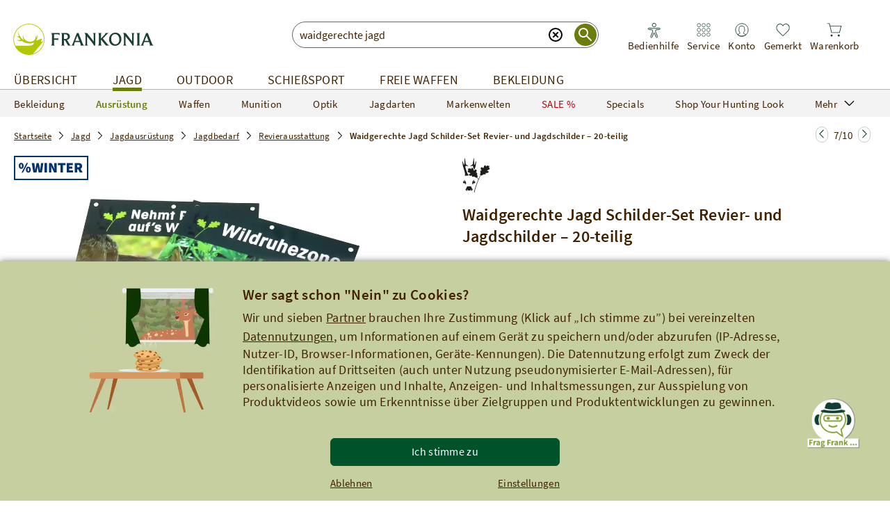

--- FILE ---
content_type: text/html;charset=UTF-8
request_url: https://www.frankonia.de/p/waidgerechte-jagd/schilder-set-revier-und-jagdschilder-20-teilig/2009957?query=waidgerechte+jagd
body_size: 81356
content:
<!DOCTYPE html><html class="no-js de" lang="de"><head> <link rel="preconnect" href="//app.usercentrics.eu"><link rel="preconnect" href="//api.usercentrics.eu"><link rel="preload" href="//app.usercentrics.eu/browser-ui/latest/loader.js" as="script"><script id="usercentrics-cmp" data-settings-id="McheIYhZpnsIbv" src="https://app.usercentrics.eu/browser-ui/latest/loader.js" async></script><script>window.CKEDITOR_BASEPATH = "/ckeditor/";
window.assetsPath = "/js/";
window.cssPath = "/";
window.assetsMode = "prod";
window.buildNumber = "4343876ac";
window.legacyIE = false;
</script><title>Waidgerechte Jagd Schilder-Set Revier- und Jagdschilder – 20-teilig - Revierausstattung - Jagdbedarf - Ausrüstung - Jagd Online Shop | FRANKONIA</title><meta http-equiv="X-UA-Compatible" content="IE=Edge,chrome=1"><meta charset="utf-8"><meta http-equiv="content-language" content="de"><meta name="description" content="Waidgerechte Jagd Schilder-Set Revier- und Jagdschilder &ndash; 20-teilig f&uuml;r 79,99 Euro im Online Shop f&uuml;r Revierausstattung kaufen ✓ auf Rechnung ✓ Tradition seit 1908"><meta name="robots" content="NOODP, index, follow"><link rel="canonical" href="https://www.frankonia.de/p/waidgerechte-jagd/schilder-set-revier-und-jagdschilder-20-teilig/2009957"><link rel="alternate" hreflang="de-DE" href="https://www.frankonia.de/p/waidgerechte-jagd/schilder-set-revier-und-jagdschilder-20-teilig/2009957"><link rel="alternate" hreflang="de-AT" href="https://www.frankonia.at/p/waidgerechte-jagd/schilder-set-revier-und-jagdschilder-20-teilig/2009957"><meta property="og:type" content="product"><meta property="og:title" content="Waidgerechte Jagd Schilder-Set Revier- und Jagdschilder &ndash; 20-teilig"><meta property="og:description" content="Waidgerechte Jagd Schilder-Set Revier- und Jagdschilder &ndash; 20-teilig online kaufen bei Frankonia.de"><meta property="og:price:currency" content="EUR"><meta property="og:price:amount" content="79,99 &euro;"><meta property="og:price:standard_amount" content="119,99 &euro;"><meta property="og:image" content="https://bilder.frankonia.de/fsicache/server?type=image&amp;source=products%2Fp2009957_ha.jpg&amp;effects=pad(CC,ffff)&amp;width=1200&amp;height=630"><meta property="og:image:width" content="1200"><meta property="og:image:height" content="630"><meta property="og:brand" content="Waidgerechte Jagd"><meta property="og:isbn" content="2009957"><meta property="product:color" content=""><meta property="og:availability" content="in stock"><meta property="og:site_name" content="Frankonia.de"><meta property="og:url" content="https://www.frankonia.de/p/waidgerechte-jagd/schilder-set-revier-und-jagdschilder-20-teilig/2009957"><meta name="twitter:card" content="summary_large_image"><meta name="twitter:site" content="@Frankonia"><link rel="preload" href="/js/essential.js?v=4343876ac" as="script"><link rel="preload" href="/img/app/frankonia-logo.svg?v=4343876ac" as="image"><link rel="preload" href="/img/app/icons/search.svg?v=4343876ac" as="image"><link rel="preload" href="/img/app/icons/stores-black.svg?v=4343876ac" as="image"><link rel="preload" href="/img/app/icons/service-black.svg?v=4343876ac" as="image"><link rel="preload" href="/img/app/icons/basket-black.svg?v=4343876ac" as="image"><link rel="preload" href="/img/app/icons/watchlist-black.svg?v=4343876ac" as="image"><link rel="preload" href="/img/app/icons/account-black.svg?v=4343876ac" as="image"><meta name="HandheldFriendly" content="True"><meta name="MobileOptimized" content="320"><meta http-equiv="cleartype" content="on"><meta name="viewport" content="width=device-width, initial-scale=1, shrink-to-fit=no, maximum-scale=2"><meta name="format-detection" content="telephone=no"><meta name="google-play-app" content="app-id=de.frankonia.shopping_app"><link rel="apple-touch-icon" href="/img/app/icons/favicons/favicon.svg"><link rel="android-touch-icon" href="/img/app/icons/favicons/favicon.svg"><meta name="applePayChecked" content="0"><meta name="googlePayChecked" content="0"><meta name="computopMerchantId" content="FRANKONIA_DEU_ECOM_0007000007"><meta name="_csrf" content="66118596-7207-4451-a439-9ff72966c6a1"><meta name="_csrf_header" content="X-CSRF-TOKEN"><meta http-equiv="pragma" content="no-cache"><meta http-equiv="cache-control" content="no-cache"><meta http-equiv="expires" content="0"><meta name="fr:articleNumber" content="2009957"><meta name="fr:googleApiKey" content="AIzaSyDQ9KxWWQWWsbOHxN2I3ixhpYgTFiq4v_o"><meta name="fr:pjaxTimeout" content="5000"><meta name="fr-btrq" content="true"><meta name="msapplication-TileColor" content="#ffffff"><meta name="theme-color" content="#ffffff"><meta name="apple-mobile-web-app-status-bar-style" content="#ffffff"><meta name="msapplication-config" content="browserconfig.xml?v=4343876ac"><link rel="icon" type="image/svg+xml" href="/img/app/icons/favicons/favicon.svg" sizes="any"><link rel="apple-touch-icon" sizes="57x57" href="/img/app/icons/favicons/apple-touch-icon-57x57.png?v=4343876ac"><link rel="apple-touch-icon" sizes="60x60" href="/img/app/icons/favicons/apple-touch-icon-60x60.png?v=4343876ac"><link rel="apple-touch-icon" sizes="72x72" href="/img/app/icons/favicons/apple-touch-icon-72x72.png?v=4343876ac"><link rel="apple-touch-icon" sizes="76x76" href="/img/app/icons/favicons/apple-touch-icon-76x76.png?v=4343876ac"><link rel="apple-touch-icon" sizes="114x114" href="/img/app/icons/favicons/apple-touch-icon-114x114.png?v=4343876ac"><link rel="apple-touch-icon" sizes="120x120" href="/img/app/icons/favicons/apple-touch-icon-120x120.png?v=4343876ac"><link rel="apple-touch-icon" sizes="144x144" href="/img/app/icons/favicons/apple-touch-icon-144x144.png?v=4343876ac"><link rel="apple-touch-icon" sizes="152x152" href="/img/app/icons/favicons/apple-touch-icon-152x152.png?v=4343876ac"><link rel="apple-touch-icon" sizes="180x180" href="/img/app/icons/favicons/apple-touch-icon-180x180.png?v=4343876ac"><link rel="icon" type="image/png" href="/img/app/icons/favicons/android-chrome-36x36.png?v=4343876ac" sizes="36x36"><link rel="icon" type="image/png" href="/img/app/icons/favicons/android-chrome-48x48.png?v=4343876ac" sizes="48x48"><link rel="icon" type="image/png" href="/img/app/icons/favicons/android-chrome-72x72.png?v=4343876ac" sizes="72x72"><link rel="icon" type="image/png" href="/img/app/icons/favicons/android-chrome-96x96.png?v=4343876ac" sizes="96x96"><link rel="icon" type="image/png" href="/img/app/icons/favicons/android-chrome-144x144.png?v=4343876ac" sizes="144x144"><link rel="icon" type="image/png" href="/img/app/icons/favicons/android-chrome-192x192.png?v=4343876ac" sizes="192x192"><link rel="icon" type="image/png" href="/img/app/icons/favicons/favicon-16x16.png?v=4343876ac" sizes="16x16"><link rel="icon" type="image/png" href="/img/app/icons/favicons/favicon-32x32.png?v=4343876ac" sizes="32x32"><link rel="icon" type="image/png" href="/img/app/icons/favicons/favicon-96x96.png?v=4343876ac" sizes="96x96"><link rel="shortcut icon" type="image/x-icon" href="/img/app/icons/favicons/favicon.ico?v=4343876ac"><meta name="msapplication-TileImage" content="/img/app/icons/favicons/mstile-150x150.png?v=4343876ac"><meta name="msapplication-square70x70logo" content="/img/app/icons/favicons/mstile-70x70.png?v=4343876ac"><meta name="msapplication-square150x150logo" content="/img/app/icons/favicons/mstile-150x150.png?v=4343876ac"><meta name="msapplication-wide310x150logo" content="/img/app/icons/favicons/mstile-310x150.png?v=4343876ac"><meta name="msapplication-square310x310logo" content="/img/app/icons/favicons/mstile-310x310.png?v=4343876ac"><link href="/img/app/icons/favicons/apple-touch-startup-image-320x460.png?v=4343876ac" media="(device-width: 320px) and (device-height: 480px) and (-webkit-device-pixel-ratio: 1)" rel="apple-touch-startup-image"><link href="/img/app/icons/favicons/apple-touch-startup-image-640x920.png?v=4343876ac" media="(device-width: 320px) and (device-height: 480px) and (-webkit-device-pixel-ratio: 2)" rel="apple-touch-startup-image"><link href="/img/app/icons/favicons/apple-touch-startup-image-640x1096.png?v=4343876ac" media="(device-width: 320px) and (device-height: 568px) and (-webkit-device-pixel-ratio: 2)" rel="apple-touch-startup-image"><link href="/img/app/icons/favicons/apple-touch-startup-image-748x1024.png?v=4343876ac" media="(device-width: 768px) and (device-height: 1024px) and (-webkit-device-pixel-ratio: 1) and (orientation: landscape)" rel="apple-touch-startup-image"><link href="/img/app/icons/favicons/apple-touch-startup-image-750x1024.png?v=4343876ac" media="" rel="apple-touch-startup-image"><link href="/img/app/icons/favicons/apple-touch-startup-image-750x1294.png?v=4343876ac" media="(device-width: 375px) and (device-height: 667px) and (-webkit-device-pixel-ratio: 2)" rel="apple-touch-startup-image"><link href="/img/app/icons/favicons/apple-touch-startup-image-768x1004.png?v=4343876ac" media="(device-width: 768px) and (device-height: 1024px) and (-webkit-device-pixel-ratio: 1) and (orientation: portrait)" rel="apple-touch-startup-image"><link href="/img/app/icons/favicons/apple-touch-startup-image-1182x2208.png?v=4343876ac" media="(device-width: 414px) and (device-height: 736px) and (-webkit-device-pixel-ratio: 3) and (orientation: landscape)" rel="apple-touch-startup-image"><link href="/img/app/icons/favicons/apple-touch-startup-image-1242x2148.png?v=4343876ac" media="(device-width: 414px) and (device-height: 736px) and (-webkit-device-pixel-ratio: 3) and (orientation: portrait)" rel="apple-touch-startup-image"><link href="/img/app/icons/favicons/apple-touch-startup-image-1496x2048.png?v=4343876ac" media="(device-width: 768px) and (device-height: 1024px) and (-webkit-device-pixel-ratio: 2) and (orientation: landscape)" rel="apple-touch-startup-image"><link href="/img/app/icons/favicons/apple-touch-startup-image-1536x2008.png?v=4343876ac" media="(device-width: 768px) and (device-height: 1024px) and (-webkit-device-pixel-ratio: 2) and (orientation: portrait)" rel="apple-touch-startup-image"><style type="text/css" rel="stylesheet">.uc-list {
  padding: 0 15px 0 40px;
}
@font-face {
  font-family: 'Source Sans Pro';
  font-style: normal;
  font-weight: 200;
  font-display: swap;
  src: url("/fonts/source-sans-pro-v14-latin-200.eot?v=4343876a");
  src: local(''), url("/fonts/source-sans-pro-v14-latin-200.eot?#iefix") format('embedded-opentype'), url("/fonts/source-sans-pro-v14-latin-200.woff2") format('woff2'), url("/fonts/source-sans-pro-v14-latin-200.woff?v=4343876a") format('woff'), url("/fonts/source-sans-pro-v14-latin-200.ttf?v=4343876a") format('truetype'), url("/fonts/source-sans-pro-v14-latin-200.svg?v=4343876a#SourceSansPro") format('svg');
}
@font-face {
  font-family: 'Source Sans Pro';
  font-style: italic;
  font-weight: 200;
  font-display: swap;
  src: url("/fonts/source-sans-pro-v14-latin-200italic.eot?v=4343876a");
  src: local(''), url("/fonts/source-sans-pro-v14-latin-200italic.eot?#iefix") format('embedded-opentype'), url("/fonts/source-sans-pro-v14-latin-200italic.woff2") format('woff2'), url("/fonts/source-sans-pro-v14-latin-200italic.woff?v=4343876a") format('woff'), url("/fonts/source-sans-pro-v14-latin-200italic.ttf?v=4343876a") format('truetype'), url("/fonts/source-sans-pro-v14-latin-200italic.svg?v=4343876a#SourceSansPro") format('svg');
}
@font-face {
  font-family: 'Source Sans Pro';
  font-style: normal;
  font-weight: 300;
  font-display: swap;
  src: url("/fonts/source-sans-pro-v14-latin-300.eot?v=4343876a");
  src: local(''), url("/fonts/source-sans-pro-v14-latin-300.eot?#iefix") format('embedded-opentype'), url("/fonts/source-sans-pro-v14-latin-300.woff2") format('woff2'), url("/fonts/source-sans-pro-v14-latin-300.woff?v=4343876a") format('woff'), url("/fonts/source-sans-pro-v14-latin-300.ttf?v=4343876a") format('truetype'), url("/fonts/source-sans-pro-v14-latin-300.svg?v=4343876a#SourceSansPro") format('svg');
}
@font-face {
  font-family: 'Source Sans Pro';
  font-style: italic;
  font-weight: 300;
  font-display: swap;
  src: url("/fonts/source-sans-pro-v14-latin-300italic.eot?v=4343876a");
  src: local(''), url("/fonts/source-sans-pro-v14-latin-300italic.eot?#iefix") format('embedded-opentype'), url("/fonts/source-sans-pro-v14-latin-300italic.woff2") format('woff2'), url("/fonts/source-sans-pro-v14-latin-300italic.woff?v=4343876a") format('woff'), url("/fonts/source-sans-pro-v14-latin-300italic.ttf?v=4343876a") format('truetype'), url("/fonts/source-sans-pro-v14-latin-300italic.svg?v=4343876a#SourceSansPro") format('svg');
}
@font-face {
  font-family: 'Source Sans Pro';
  font-style: normal;
  font-weight: 400;
  font-display: swap;
  src: url("/fonts/source-sans-pro-v14-latin-regular.eot?v=4343876a");
  src: local(''), url("/fonts/source-sans-pro-v14-latin-regular.eot?#iefix") format('embedded-opentype'), url("/fonts/source-sans-pro-v14-latin-regular.woff2") format('woff2'), url("/fonts/source-sans-pro-v14-latin-regular.woff?v=4343876a") format('woff'), url("/fonts/source-sans-pro-v14-latin-regular.ttf?v=4343876a") format('truetype'), url("/fonts/source-sans-pro-v14-latin-regular.svg?v=4343876a#SourceSansPro") format('svg');
}
@font-face {
  font-family: 'Source Sans Pro';
  font-style: italic;
  font-weight: 400;
  font-display: swap;
  src: url("/fonts/source-sans-pro-v14-latin-italic.eot?v=4343876a");
  src: local(''), url("/fonts/source-sans-pro-v14-latin-italic.eot?#iefix") format('embedded-opentype'), url("/fonts/source-sans-pro-v14-latin-italic.woff2") format('woff2'), url("/fonts/source-sans-pro-v14-latin-italic.woff?v=4343876a") format('woff'), url("/fonts/source-sans-pro-v14-latin-italic.ttf?v=4343876a") format('truetype'), url("/fonts/source-sans-pro-v14-latin-italic.svg?v=4343876a#SourceSansPro") format('svg');
}
@font-face {
  font-family: 'Source Sans Pro';
  font-style: normal;
  font-weight: 600;
  font-display: swap;
  src: url("/fonts/source-sans-pro-v14-latin-600.eot?v=4343876a");
  src: local(''), url("/fonts/source-sans-pro-v14-latin-600.eot?#iefix") format('embedded-opentype'), url("/fonts/source-sans-pro-v14-latin-600.woff2") format('woff2'), url("/fonts/source-sans-pro-v14-latin-600.woff?v=4343876a") format('woff'), url("/fonts/source-sans-pro-v14-latin-600.ttf?v=4343876a") format('truetype'), url("/fonts/source-sans-pro-v14-latin-600.svg?v=4343876a#SourceSansPro") format('svg');
}
@font-face {
  font-family: 'Source Sans Pro';
  font-style: italic;
  font-weight: 600;
  font-display: swap;
  src: url("/fonts/source-sans-pro-v14-latin-600italic.eot?v=4343876a");
  src: local(''), url("/fonts/source-sans-pro-v14-latin-600italic.eot?#iefix") format('embedded-opentype'), url("/fonts/source-sans-pro-v14-latin-600italic.woff2") format('woff2'), url("/fonts/source-sans-pro-v14-latin-600italic.woff?v=4343876a") format('woff'), url("/fonts/source-sans-pro-v14-latin-600italic.ttf?v=4343876a") format('truetype'), url("/fonts/source-sans-pro-v14-latin-600italic.svg?v=4343876a#SourceSansPro") format('svg');
}
@font-face {
  font-family: 'Source Sans Pro';
  font-style: italic;
  font-weight: 700;
  font-display: swap;
  src: url("/fonts/source-sans-pro-v14-latin-700italic.eot?v=4343876a");
  src: local(''), url("/fonts/source-sans-pro-v14-latin-700italic.eot?#iefix") format('embedded-opentype'), url("/fonts/source-sans-pro-v14-latin-700italic.woff2") format('woff2'), url("/fonts/source-sans-pro-v14-latin-700italic.woff?v=4343876a") format('woff'), url("/fonts/source-sans-pro-v14-latin-700italic.ttf?v=4343876a") format('truetype'), url("/fonts/source-sans-pro-v14-latin-700italic.svg?v=4343876a#SourceSansPro") format('svg');
}
@font-face {
  font-family: 'Source Sans Pro';
  font-style: normal;
  font-weight: 900;
  font-display: swap;
  src: url("/fonts/source-sans-pro-v14-latin-900.eot?v=4343876a");
  src: local(''), url("/fonts/source-sans-pro-v14-latin-900.eot?#iefix") format('embedded-opentype'), url("/fonts/source-sans-pro-v14-latin-900.woff2") format('woff2'), url("/fonts/source-sans-pro-v14-latin-900.woff?v=4343876a") format('woff'), url("/fonts/source-sans-pro-v14-latin-900.ttf?v=4343876a") format('truetype'), url("/fonts/source-sans-pro-v14-latin-900.svg?v=4343876a#SourceSansPro") format('svg');
}
@font-face {
  font-family: 'Source Sans Pro';
  font-style: normal;
  font-weight: 700;
  font-display: swap;
  src: url("/fonts/source-sans-pro-v14-latin-700.eot?v=4343876a");
  src: local(''), url("/fonts/source-sans-pro-v14-latin-700.eot?#iefix") format('embedded-opentype'), url("/fonts/source-sans-pro-v14-latin-700.woff2") format('woff2'), url("/fonts/source-sans-pro-v14-latin-700.woff?v=4343876a") format('woff'), url("/fonts/source-sans-pro-v14-latin-700.ttf?v=4343876a") format('truetype'), url("/fonts/source-sans-pro-v14-latin-700.svg?v=4343876a#SourceSansPro") format('svg');
}
@font-face {
  font-family: 'Source Sans Pro';
  font-style: italic;
  font-weight: 900;
  font-display: swap;
  src: url("/fonts/source-sans-pro-v14-latin-900italic.eot?v=4343876a");
  src: local(''), url("/fonts/source-sans-pro-v14-latin-900italic.eot?#iefix") format('embedded-opentype'), url("/fonts/source-sans-pro-v14-latin-900italic.woff2") format('woff2'), url("/fonts/source-sans-pro-v14-latin-900italic.woff?v=4343876a") format('woff'), url("/fonts/source-sans-pro-v14-latin-900italic.ttf?v=4343876a") format('truetype'), url("/fonts/source-sans-pro-v14-latin-900italic.svg?v=4343876a#SourceSansPro") format('svg');
}
@font-face {
  font-family: 'Rollerscript W01 Smooth';
  src: url("/fonts/419f125a-1535-42a7-b054-f30a318844b6.eot?#iefix");
  src: url("/fonts/419f125a-1535-42a7-b054-f30a318844b6.eot?#iefix") format("eot"), url("/fonts/2ceca005-0a0f-41d9-a23c-bed8f9f0ed92.woff2") format("woff2"), url("/fonts/c2b4695e-01da-433e-8950-4439e9766f45.woff?v=4343876a") format("woff"), url("/fonts/ad10d908-96c9-440e-b9ee-d8212a2698a6.ttf?v=4343876a") format("truetype"), url("/fonts/7a27c5f5-a09b-4876-adc2-94f70dc82533.svg?v=4343876a#7a27c5f5-a09b-4876-adc2-94f70dc82533") format("svg");
  font-display: swap;
}

/*
this is a fix to make ie10 work in portrait mode. currently stylus does not support this notation
see https://github.com/LearnBoost/stylus/pull/883
*/
@-webkit-viewport{width:device-width}
@-moz-viewport{width:device-width}
@-ms-viewport{width:device-width}
@-o-viewport{width:device-width}
@viewport{width:device-width}
body{-ms-content-zooming: none}
a, input, button {-ms-touch-action: none !important;}
.smartbanner-show {
	margin-top: 80px;
}

.smartbanner-show .smartbanner {
	display: block;
}

/** Default **/
.smartbanner {
	position: absolute;
	left: 0;
	top: -70px;
	display: none;
	width: 100%;
	height: 70px;
	line-height: 80px;
	font-family: 'Helvetica Neue', sans-serif;
	background: #f4f4f4;
	z-index: 9998;
	-webkit-font-smoothing: antialiased;
	overflow: hidden;
	-webkit-text-size-adjust: none;
}

.smartbanner-container {
	margin: 0 auto;
	white-space: nowrap;
}

.smartbanner-close {
	display: inline-block;
	vertical-align: middle;
	margin: 0 5px 0 5px;
	font-family: 'ArialRoundedMTBold', Arial;
	font-size: 20px;
	text-align: center;
	color: #888;
	text-decoration: none;
	border: 0;
	border-radius: 14px;
	-webkit-font-smoothing: subpixel-antialiased;
}

.smartbanner-close:active,
.smartbanner-close:hover {
	color: #aaa;
}

.smartbanner-icon {
	display: inline-block;
	vertical-align: middle;
	width: 45px;
	height: 45px;
	margin-right: 12px;
	background-size: cover;
	border-radius: 10px;
}

.smartbanner-info {
	display: inline-block;
	vertical-align: middle;
	width: 44%;
	font-size: 11px;
	line-height: 1.2em;
	font-weight: bold;
}

.smartbanner-title {
	font-size: 13px;
	line-height: 18px;
}

.smartbanner-button {
	position: absolute;
	right: 16px;
	top: 0;
	bottom: 0;
	margin: auto 0;
	height: 24px;
	font-size: 14px;
	line-height: 24px;
	text-align: center;
	font-weight: bold;
	color: #6a6a6a;
	text-transform: uppercase;
	text-decoration: none;
	text-shadow: 0 1px 0 rgba(255, 255, 255, 0.8);
}

.smartbanner-button:active,
.smartbanner-button:hover {
	color: #aaa;
}

.smartbanner-button-text {
}

.smartbanner-button-text:active,
.smartbanner-button-text:hover {
}

/** iOS **/
.smartbanner-ios {
	background: #f4f4f4;
	background: linear-gradient(to bottom, #f4f4f4, #cdcdcd);
	box-shadow: 0 1px 2px rgba(0, 0, 0, 0.5);
	line-height: 70px;
}

.smartbanner-ios .smartbanner-close {
	border: 0;
	width: 18px;
	height: 18px;
	line-height: 18px;
	color: #888;
	text-shadow: 0 1px 0 white;
}

.smartbanner-ios .smartbanner-close:active,
.smartbanner-ios .smartbanner-close:hover {
	color: #aaa;
}

.smartbanner-ios .smartbanner-icon {
	background: rgba(0, 0, 0, 0.6);
	background-size: cover;
	box-shadow: 0 1px 3px rgba(0, 0, 0, 0.3);
}

.smartbanner-ios .smartbanner-info {
	color: #6a6a6a;
	text-shadow: 0 1px 0 rgba(255, 255, 255, 0.8);
}

.smartbanner-ios .smartbanner-title {
	color: #4d4d4d;
	font-weight: bold;
}

.smartbanner-ios .smartbanner-button {
	padding: 0 10px;
	min-width: 10%;
	color: #6a6a6a;
	background: #efefef;
	background: linear-gradient(to bottom, #efefef, #dcdcdc);
	border-radius: 3px;
	box-shadow: inset 0 0 0 1px #bfbfbf, 0 1px 0 rgba(255, 255, 255, 0.6), 0 2px 0 rgba(255, 255, 255, 0.7) inset;
}

.smartbanner-ios .smartbanner-button:active,
.smartbanner-ios .smartbanner-button:hover {
	background: #dcdcdc;
	background: linear-gradient(to bottom, #dcdcdc, #efefef);
}

.smartbanner-ios .smartbanner-button-text {
}

.smartbanner-ios .smartbanner-button-text:active,
.smartbanner-ios .smartbanner-button-text:hover {
}

/** Android **/
.smartbanner-android {
	/*background: #3d3d3d url([data-uri]);
	box-shadow: inset 0 4px 0 #88b131;*/
	line-height: 70px;
}

.smartbanner-android .smartbanner-close {
	border: 0;
	width: 17px;
	height: 17px;
	line-height: 17px;
	margin-right: 7px;
	color: #b1b1b3;
	/*background: #1c1e21;
	text-shadow: 0 1px 1px #000;
	box-shadow: 0 1px 2px rgba(0, 0, 0, 0.8) inset, 0 1px 1px rgba(255, 255, 255, 0.3);*/
}

.smartbanner-android .smartbanner-close:active,
.smartbanner-android .smartbanner-close:hover {
	color: #eee;
}

.smartbanner-android .smartbanner-icon {
	background-color: transparent;
	box-shadow: none;
}

.smartbanner-android .smartbanner-info {
	color: #333;
	/*text-shadow: 0 1px 2px #000;*/
}

.smartbanner-android .smartbanner-title {
	color: #333;
	font-weight: bold;
	margin-bottom: 6px;
}

.smartbanner-android .smartbanner-button {
	min-width: 12%;
	color: #333;
	padding: 0;
	background: none;
	border-radius: 0;
	/*box-shadow: 0 0 0 1px #333, 0 0 0 2px #dddcdc;*/
	text-transform: uppercase;
}

.smartbanner-android .smartbanner-button:active,
.smartbanner-android .smartbanner-button:hover {
	background: none;
}

.smartbanner-android .smartbanner-button-text {
	text-align: center;
	display: block;
	padding: 0 10px;
	/*background: #42b6c9;
	background: linear-gradient(to bottom, #193f33, #193f33);*/
	text-transform: none;
	text-shadow: none;
	box-shadow: none;
}

.smartbanner-android .smartbanner-button-text:active,
.smartbanner-android .smartbanner-button-text:hover {
	/*background: #2ac7e1;*/
}

/** Windows **/
.smartbanner-windows {
	background: #f4f4f4;
	background: linear-gradient(to bottom, #f4f4f4, #cdcdcd);
	box-shadow: 0 1px 2px rgba(0, 0, 0, 0.5);
	line-height: 80px;
}

.smartbanner-windows .smartbanner-close {
	border: 0;
	width: 18px;
	height: 18px;
	line-height: 18px;
	color: #888;
	text-shadow: 0 1px 0 white;
}

.smartbanner-windows .smartbanner-close:active,
.smartbanner-windows .smartbanner-close:hover {
	color: #aaa;
}

.smartbanner-windows .smartbanner-icon {
	background: rgba(0, 0, 0, 0.6);
	background-size: cover;
	box-shadow: 0 1px 3px rgba(0, 0, 0, 0.3);
}

.smartbanner-windows .smartbanner-info {
	color: #6a6a6a;
	text-shadow: 0 1px 0 rgba(255, 255, 255, 0.8);
}

.smartbanner-windows .smartbanner-title {
	color: #4d4d4d;
	font-weight: bold;
}

.smartbanner-windows .smartbanner-button {
	padding: 0 10px;
	min-width: 10%;
	color: #6a6a6a;
	background: #efefef;
	background: linear-gradient(to bottom, #efefef, #dcdcdc);
	border-radius: 3px;
	box-shadow: inset 0 0 0 1px #bfbfbf, 0 1px 0 rgba(255, 255, 255, 0.6), 0 2px 0 rgba(255, 255, 255, 0.7) inset;
}

.smartbanner-windows .smartbanner-button:active,
.smartbanner-windows .smartbanner-button:hover {
	background: #dcdcdc;
	background: linear-gradient(to bottom, #dcdcdc, #efefef);
}

.smartbanner-windows .smartbanner-button-text {
}

.smartbanner-windows .smartbanner-button-text:active,
.smartbanner-windows .smartbanner-button-text:hover {
}

/*! normalize.css v3.0.1 | MIT License | git.io/normalize */

/**
 * 1. Set default font family to sans-serif.
 * 2. Prevent iOS text size adjust after orientation change, without disabling
 *    user zoom.
 */

 
html {
  font-family: sans-serif; /* 1 */
  -ms-text-size-adjust: 100%; /* 2 */
  -webkit-text-size-adjust: 100%; /* 2 */
}

/**
 * Remove default margin.
 */
 

body {
  margin: 0;
}

/* HTML5 display definitions
   ========================================================================== */

/**
 * Correct `block` display not defined for any HTML5 element in IE 8/9.
 * Correct `block` display not defined for `details` or `summary` in IE 10/11 and Firefox.
 * Correct `block` display not defined for `main` in IE 11.
 */

article,
aside,
details,
figcaption,
figure,
footer,
header,
hgroup,
main,
nav,
section,
summary {
  display: block;
}

/**
 * 1. Correct `inline-block` display not defined in IE 8/9.
 * 2. Normalize vertical alignment of `progress` in Chrome, Firefox, and Opera.
 */

audio,
canvas,
progress,
video {
  display: inline-block; /* 1 */
  vertical-align: baseline; /* 2 */
}

/**
 * Prevent modern browsers from displaying `audio` without controls.
 * Remove excess height in iOS 5 devices.
 */

audio:not([controls]) {
  display: none;
  height: 0;
}

/**
 * Address `[hidden]` styling not present in IE 8/9/10.
 * Hide the `template` element in IE 8/9/11, Safari, and Firefox < 22.
 */

[hidden],
template {
  display: none;
}

/* Links
   ========================================================================== */

/**
 * Remove the gray background color from active links in IE 10.
 */

a {
  background: transparent;
}

/**
 * Improve readability when focused and also mouse hovered in all browsers.
 */

a:active,
a:hover {
  outline: 0;
}

/* Text-level semantics
   ========================================================================== */

/**
 * Address styling not present in IE 8/9/10/11, Safari, and Chrome.
 */

abbr[title] {
  border-bottom: 1px dotted;
}

/**
 * Address style set to `bolder` in Firefox 4+, Safari, and Chrome.
 */

b,
strong {
  font-weight: bold;
}

/**
 * Address styling not present in Safari and Chrome.
 */

dfn {
  font-style: italic;
}

/**
 * Address variable `h1` font-size and margin within `section` and `article`
 * contexts in Firefox 4+, Safari, and Chrome.
 */

h1 {
  font-size: 2em;
  margin: 0.67em 0;
}

/**
 * Address styling not present in IE 8/9.
 */

mark {
  background: #ff0;
  color: #000;
}

/**
 * Address inconsistent and variable font size in all browsers.
 */

small {
  font-size: 80%;
}

/**
 * Prevent `sub` and `sup` affecting `line-height` in all browsers.
 */

sub,
sup {
  font-size: 75%;
  line-height: 0;
  position: relative;
  vertical-align: baseline;
}

sup {
  top: -0.5em;
}

sub {
  bottom: -0.25em;
}

/* Embedded content
   ========================================================================== */

/**
 * Remove border when inside `a` element in IE 8/9/10.
 */

img {
  border: 0;
}

/**
 * Correct overflow not hidden in IE 9/10/11.
 */

svg:not(:root) {
  overflow: hidden;
}

/* Grouping content
   ========================================================================== */

/**
 * Address margin not present in IE 8/9 and Safari.
 */

figure {
  margin: 1em 40px;
}

/**
 * Address differences between Firefox and other browsers.
 */

hr {
  -moz-box-sizing: content-box;
  box-sizing: content-box;
  height: 0;
}

/**
 * Contain overflow in all browsers.
 */

pre {
  overflow: auto;
}

/**
 * Address odd `em`-unit font size rendering in all browsers.
 */

code,
kbd,
pre,
samp {
  font-family: monospace, monospace;
  font-size: 1em;
}

/* Forms
   ========================================================================== */

/**
 * Known limitation: by default, Chrome and Safari on OS X allow very limited
 * styling of `select`, unless a `border` property is set.
 */

/**
 * 1. Correct color not being inherited.
 *    Known issue: affects color of disabled elements.
 * 2. Correct font properties not being inherited.
 * 3. Address margins set differently in Firefox 4+, Safari, and Chrome.
 */

button,
input,
optgroup,
select,
textarea {
  color: inherit; /* 1 */
  font: inherit; /* 2 */
  margin: 0; /* 3 */
}

/**
 * Address `overflow` set to `hidden` in IE 8/9/10/11.
 */

button {
  overflow: visible;
}

/**
 * Address inconsistent `text-transform` inheritance for `button` and `select`.
 * All other form control elements do not inherit `text-transform` values.
 * Correct `button` style inheritance in Firefox, IE 8/9/10/11, and Opera.
 * Correct `select` style inheritance in Firefox.
 */

button,
select {
  text-transform: none;
}

/**
 * 1. Avoid the WebKit bug in Android 4.0.* where (2) destroys native `audio`
 *    and `video` controls.
 * 2. Correct inability to style clickable `input` types in iOS.
 * 3. Improve usability and consistency of cursor style between image-type
 *    `input` and others.
 */

button,
html input[type="button"], /* 1 */
input[type="reset"],
input[type="submit"] {
  -webkit-appearance: button; /* 2 */
  cursor: pointer; /* 3 */
}

/**
 * Re-set default cursor for disabled elements.
 */

button[disabled],
html input[disabled] {
  cursor: default;
}

/**
 * Remove inner padding and border in Firefox 4+.
 */

button::-moz-focus-inner,
input::-moz-focus-inner {
  border: 0;
  padding: 0;
}

/**
 * Address Firefox 4+ setting `line-height` on `input` using `!important` in
 * the UA stylesheet.
 */

input {
  line-height: normal;
}

/**
 * It's recommended that you don't attempt to style these elements.
 * Firefox's implementation doesn't respect box-sizing, padding, or width.
 *
 * 1. Address box sizing set to `content-box` in IE 8/9/10.
 * 2. Remove excess padding in IE 8/9/10.
 */

input[type="checkbox"],
input[type="radio"] {
  box-sizing: border-box; /* 1 */
  padding: 0; /* 2 */
}

/**
 * Fix the cursor style for Chrome's increment/decrement buttons. For certain
 * `font-size` values of the `input`, it causes the cursor style of the
 * decrement button to change from `default` to `text`.
 */

input[type="number"]::-webkit-inner-spin-button,
input[type="number"]::-webkit-outer-spin-button {
  height: auto;
}

/**
 * 1. Address `appearance` set to `searchfield` in Safari and Chrome.
 * 2. Address `box-sizing` set to `border-box` in Safari and Chrome
 *    (include `-moz` to future-proof).
 */

input[type="search"] {
  -webkit-appearance: textfield; /* 1 */
  -moz-box-sizing: content-box;
  -webkit-box-sizing: content-box; /* 2 */
  box-sizing: content-box;
}

/**
 * Remove inner padding and search cancel button in Safari and Chrome on OS X.
 * Safari (but not Chrome) clips the cancel button when the search input has
 * padding (and `textfield` appearance).
 */

input[type="search"]::-webkit-search-cancel-button,
input[type="search"]::-webkit-search-decoration {
  -webkit-appearance: none;
}

/**
 * Define consistent border, margin, and padding.
 */

fieldset {
  border: 1px solid #c0c0c0;
  margin: 0 2px;
  padding: 0.35em 0.625em 0.75em;
}

/**
 * 1. Correct `color` not being inherited in IE 8/9/10/11.
 * 2. Remove padding so people aren't caught out if they zero out fieldsets.
 */

legend {
  border: 0; /* 1 */
  padding: 0; /* 2 */
}

/**
 * Remove default vertical scrollbar in IE 8/9/10/11.
 */

textarea {
  overflow: auto;
}

/**
 * Don't inherit the `font-weight` (applied by a rule above).
 * NOTE: the default cannot safely be changed in Chrome and Safari on OS X.
 */

optgroup {
  font-weight: bold;
}

/* Tables
   ========================================================================== */

/**
 * Remove most spacing between table cells.
 */

table {
  border-collapse: collapse;
  border-spacing: 0;
}

td,
th {
  padding: 0;
}
.uc-list {
  padding: 0 15px 0 40px;
}
.fr-infotext-wrap,
.fr-footer,
.fr-subfooter,
.fr-list,
.fr-rating,
.fr-tag,
.fr-buttons,
.filereader .fr-image-uploader__fallback,
.filereader .fr-image-uploader__message .fr-message,
.fr-mini-basket,
.fr-tooltip--suffix,
.fr-ajax-link,
.fr-ajax-inline-link,
.fr-detail-reports,
.fr-flag {
  display: none;
}
.fr-pager {
  visibility: hidden;
}
@viewport {
  width: device-width;
}
* {
  -webkit-box-sizing: border-box;
  -moz-box-sizing: border-box;
  box-sizing: border-box;
  margin: 0;
  border: 0;
  padding: 0;
}
p {
  line-height: 140%;
}
b,
strong {
  font-weight: 600;
}
html {
  font-family: 'Source Sans Pro', 'Calibri', 'Gill sans', 'Times new roman';
  font-weight: 400;
  letter-spacing: 0.3px;
  font-size: 15px;
  color: #402100;
  height: 100%;
}
body {
  position: relative;
  width: 100%;
  min-width: 300px;
}
.skip-link {
  position: absolute;
  left: -9999px;
  top: auto;
  width: 1px;
  height: 1px;
  overflow: hidden;
}
.skip-link:focus {
  position: static;
  width: auto;
  height: auto;
  margin: 1em;
  padding: 0.5em;
  background: #000;
  color: #fff;
  z-index: 1000;
}
* {
  -webkit-tap-highlight-color: rgba(0,0,0,0);
  -webkit-touch-callout: none;
}
button {
  border: none;
}
.sprot {
  display: none;
}
.hide {
  display: none;
}
.show {
  display: block;
}
.smallText {
  font-size: 11px;
}
@media all and (max-width: 699px) {
  a[href^="tel"]:link,
  a[href^="tel"]:visited,
  a[href^="tel"]:hover {
    text-decoration: underline;
    color: #fff;
    cursor: pointer;
  }
}
@media all and (min-width: 700px) {
  a[href^="tel"]:link,
  a[href^="tel"]:visited,
  a[href^="tel"]:hover {
    text-decoration: none !important;
    color: #fff;
    pointer-events: none;
  }
}
.fr-com-banner-wrapper {
  max-width: 1600px;
  margin: 0 auto;
  padding: 0 15px 0 15px;
}
.fr-content-wrapper,
.fr-breadcrumb-wrapper {
  max-width: 1600px;
  margin: 0 auto;
}
.fr-breadcrumb-content {
  margin: 10px;
}
@media all and (min-width: 1000px) {
  .fr-breadcrumb-content {
    margin: 10px 20px;
  }
}
.fr-content {
  position: relative;
  margin: 10px;
}
@media all and (min-width: 1000px) {
  .fr-content {
    margin: 10px 20px;
  }
}
@media all and (min-width: 1000px) {
  .fr-content {
    min-height: 500px;
  }
}
@media all and (min-width: 1000px) {
  .fr-content__center {
    max-width: 1200px;
    margin: 0 auto;
  }
}
@media all and (min-width: 1000px) {
  .gh .fr-content__left {
    max-width: 1400px;
  }
}
.fr-content__message {
  margin: 40px 0;
  line-height: 140%;
}
.fr-overlay-container {
  position: absolute;
  top: 0;
  left: 0;
  opacity: 0;
  -ms-filter: "progid:DXImageTransform.Microsoft.Alpha(Opacity=0)";
  filter: alpha(opacity=0);
}
body.fr-overlay .fr-overlay-container {
  position: fixed;
  top: 0;
  left: 0;
  right: 0;
  bottom: 0;
  background: #636363;
  opacity: 0.5;
  -ms-filter: "progid:DXImageTransform.Microsoft.Alpha(Opacity=50)";
  filter: alpha(opacity=50);
  z-index: 199;
  -webkit-transition: opacity 0.2s ease-in;
  -moz-transition: opacity 0.2s ease-in;
  -o-transition: opacity 0.2s ease-in;
  -ms-transition: opacity 0.2s ease-in;
  transition: opacity 0.2s ease-in;
}
html.fr-overlay-html {
  overflow: hidden;
}
body.fr-overlay {
  overflow: auto;
}
.fr-content-element__placeolder {
  border: 1px dashed #f00;
  padding: 5px;
  display: block;
}
@media all and (min-width: 700px) {
  .fr-bg-centerline {
    background: transparent url("/img/app/global/bg-centerline.png?v=4343876a") top center repeat-y;
    margin-bottom: 30px;
  }
}
.fr-space--10 {
  height: 10px;
}
.fr-space--20 {
  height: 20px;
}
.fr-space--40 {
  height: 40px;
}
.fr-space--50 {
  height: 50px;
}
.fr-space--100 {
  height: 100px;
}
.fr-fullpage-teaser__large {
  width: 960px;
  margin: auto;
}
@media all and (max-width: 959px) {
  .fr-fullpage-teaser__large {
    display: none;
  }
}
@media all and (min-width: 960px) {
  .fr-fullpage-teaser__small {
    display: none;
  }
}
.smartbanner {
  z-index: 5;
  position: fixed;
  bottom: 0px;
  top: inherit;
}
.smartbanner-show {
  margin-top: 0px;
}
.disabled {
  opacity: 0.7;
  -ms-filter: "progid:DXImageTransform.Microsoft.Alpha(Opacity=70)";
  filter: alpha(opacity=70);
}
@media all and (min-width: 500px) {
  .fr-visible--up_to_S {
    display: none !important;
  }
}
@media all and (min-width: 700px) {
  .fr-visible--up_to_M {
    display: none !important;
  }
}
@media all and (min-width: 1000px) {
  .fr-visible--up_to_L {
    display: none !important;
  }
}
@media all and (min-width: 1200px) {
  .fr-visible--up_to_XL {
    display: none !important;
  }
}
@media all and (min-width: 1400px) {
  .fr-visible--up_to_XXL {
    display: none !important;
  }
}
@media all and (max-width: 499px) {
  .fr-visible--S_and_up {
    display: none !important;
  }
}
@media all and (max-width: 699px) {
  .fr-visible--M_and_up {
    display: none !important;
  }
}
@media all and (max-width: 999px) {
  .fr-visible--L_and_up {
    display: none !important;
  }
}
@media all and (max-width: 1199px) {
  .fr-visible--XL_and_up {
    display: none !important;
  }
}
@media all and (max-width: 1399px) {
  .fr-visible--XXL_and_up {
    display: none !important;
  }
}
@media all and (max-width: 499px) {
  .fr-visible--S-M {
    display: none !important;
  }
}
@media all and (min-width: 700px) {
  .fr-visible--S-M {
    display: none !important;
  }
}
@media all and (max-width: 499px) {
  .fr-visible--S-L {
    display: none !important;
  }
}
@media all and (min-width: 1000px) {
  .fr-visible--S-L {
    display: none !important;
  }
}
@media all and (max-width: 499px) {
  .fr-visible--S-XL {
    display: none !important;
  }
}
@media all and (min-width: 1200px) {
  .fr-visible--S-XL {
    display: none !important;
  }
}
@media all and (max-width: 499px) {
  .fr-visible--S-XXL {
    display: none !important;
  }
}
@media all and (min-width: 1400px) {
  .fr-visible--S-XXL {
    display: none !important;
  }
}
@media all and (max-width: 499px) {
  .fr-visible--S-XXXL {
    display: none !important;
  }
}
@media all and (min-width: 1600px) {
  .fr-visible--S-XXXL {
    display: none !important;
  }
}
@media all and (max-width: 699px) {
  .fr-visible--M-L {
    display: none !important;
  }
}
@media all and (min-width: 1000px) {
  .fr-visible--M-L {
    display: none !important;
  }
}
@media all and (max-width: 699px) {
  .fr-visible--M-XL {
    display: none !important;
  }
}
@media all and (min-width: 1200px) {
  .fr-visible--M-XL {
    display: none !important;
  }
}
@media all and (max-width: 699px) {
  .fr-visible--M-XXL {
    display: none !important;
  }
}
@media all and (min-width: 1400px) {
  .fr-visible--M-XXL {
    display: none !important;
  }
}
@media all and (max-width: 699px) {
  .fr-visible--M-XXXL {
    display: none !important;
  }
}
@media all and (min-width: 1600px) {
  .fr-visible--M-XXXL {
    display: none !important;
  }
}
@media all and (max-width: 999px) {
  .fr-visible--L-XL {
    display: none !important;
  }
}
@media all and (min-width: 1200px) {
  .fr-visible--L-XL {
    display: none !important;
  }
}
@media all and (max-width: 999px) {
  .fr-visible--L-XXL {
    display: none !important;
  }
}
@media all and (min-width: 1400px) {
  .fr-visible--L-XXL {
    display: none !important;
  }
}
@media all and (max-width: 999px) {
  .fr-visible--L-XXXL {
    display: none !important;
  }
}
@media all and (min-width: 1600px) {
  .fr-visible--L-XXXL {
    display: none !important;
  }
}
@media all and (max-width: 1199px) {
  .fr-visible--XL-XXL {
    display: none !important;
  }
}
@media all and (min-width: 1400px) {
  .fr-visible--XL-XXL {
    display: none !important;
  }
}
@media all and (max-width: 1199px) {
  .fr-visible--XL-XXXL {
    display: none !important;
  }
}
@media all and (min-width: 1600px) {
  .fr-visible--XL-XXXL {
    display: none !important;
  }
}
@media all and (max-width: 1399px) {
  .fr-visible--XXL-XXXL {
    display: none !important;
  }
}
@media all and (min-width: 1600px) {
  .fr-visible--XXL-XXXL {
    display: none !important;
  }
}
.fr-customer-card {
  text-align: center;
  padding-bottom: 40px;
}
.fr-customer-card__qr-code {
  width: 210px;
  margin: 0 auto 30px;
}
.fr-customer-card__data-wrap {
  font-size: 17px;
}
.fr-customer-card__logo {
  width: 210px;
  height: 30px;
  text-align: left;
  margin: 0 auto 6px;
}
#customerCardLayer .fr-layer__title {
  color: #89973e;
  font-weight: bold;
  font-size: 20px;
}
.fr-myaccount-kvk__qr-code-content {
  display: block;
  width: 270px;
}
.no-touchevents .fr-myaccount-kvk__qr-code-content {
  display: none;
}
.fr-myaccount-kvk__qr-code-wrap {
  display: -webkit-box;
  display: -moz-box;
  display: -webkit-flex;
  display: -ms-flexbox;
  display: box;
  display: flex;
  -webkit-box-pack: center;
  -moz-box-pack: center;
  -o-box-pack: center;
  -ms-flex-pack: center;
  -webkit-justify-content: center;
  justify-content: center;
}
.fr-myaccount-kvk__qr-code-headline {
  text-align: center;
  font-size: 20px;
  font-weight: 600;
  margin-top: 40px;
  color: #6c7c0e;
}
@media all and (max-width: 699px) {
  .fr-myaccount-kvk__qr-code-headline {
    font-size: 16px;
    margin-top: 30px;
    margin-bottom: 10px;
  }
}
.fr-myaccount-kvk__qr-code-text {
  text-align: center;
  font-size: 16px;
  margin-top: 10px;
}
@media all and (max-width: 699px) {
  .fr-myaccount-kvk__qr-code-text {
    font-size: 14px;
  }
}
.fr-myaccount-kvk__no-qr-code-content {
  display: none;
}
.no-touchevents .fr-myaccount-kvk__no-qr-code-content {
  display: block;
}
::-ms-reveal {
  display: none;
}

.uc-list {
  padding: 0 15px 0 40px;
}
</style><link type="text/css" rel="stylesheet" media="screen" href="/css/header.css?v=4343876ac"><link type="text/css" rel="stylesheet" media="screen" href="/css/swiper.css?v=4343876ac"><style type="text/css" rel="stylesheet">.uc-list {
  padding: 0 15px 0 40px;
}
.fr-detail__advices,
.fr-detail__advice-logos,
.fr-detail-forum,
.fr-detail-reviews {
  display: none;
}
.fr-detail-description {
  display: block;
  margin-top: 40px;
  margin-bottom: 40px;
  line-height: 150%;
  min-height: 100px;
}
.fr-detail-description__frankoniaOnly td {
  border: 1px solid #d4d4d4;
  padding: 5px 10px;
}
.fr-detail-description__frankoniaOnly ul,
.fr-detail-description__frankoniaOnly ol {
  padding: 10px 0px 10px 20px;
}
.fr-detail-description__frankoniaOnly ul li,
.fr-detail-description__frankoniaOnly ol li {
  padding: 0;
  margin: 0;
  line-height: 140%;
  padding-bottom: 5px;
}
.fr-detail-description__right .fr-simple-table {
  margin-bottom: 40px;
}
.fr-detail-description__right .fr-simple-table__caption {
  border: 1px solid #d4d4d4;
  border-bottom: 0;
}
.fr-detail-description__right h3 {
  font-size: 18px;
  text-transform: uppercase;
}
.fr-detail-description__left {
  padding-top: 9px;
}
.fr-detail-top .fr-detail__toggle-icons-wrap {
  display: none;
}
.fr-detail-top .fr-selling-points {
  margin-left: 15px;
  margin-top: 20px;
  font-size: 16px;
}
.fr-detail-top__left {
  margin-bottom: 0px;
  clear: both;
}
@media all and (max-width: 499px) {
  .fr-detail-top__right {
    margin-top: 12px;
  }
}
@media all and (min-width: 700px) {
  [data-format=portrait] .fr-detail-top__left,
  [data-format=square] .fr-detail-top__left,
  [data-format=portrait] .fr-detail-top__right,
  [data-format=square] .fr-detail-top__right {
    display: inline-block;
    vertical-align: top;
    vertical-align: top;
    width: 48%;
  }
  [data-format=portrait] .fr-detail-top__left,
  [data-format=square] .fr-detail-top__left {
    margin-right: 2%;
  }
  [data-format=portrait] .fr-detail-top__right,
  [data-format=square] .fr-detail-top__right {
    margin-left: 2%;
  }
}
@media all and (min-width: 1400px) {
  [data-format=portrait] .fr-detail-top__left,
  [data-format=square] .fr-detail-top__left {
    width: 58%;
  }
  [data-format=portrait] .fr-detail-top__right,
  [data-format=square] .fr-detail-top__right {
    margin-left: 2%;
    width: 38%;
  }
}
@media all and (min-width: 1000px) {
  [data-format=landscape] .fr-detail-top__left,
  [data-format=landscape] .fr-detail-top__right {
    display: inline-block;
    vertical-align: top;
    vertical-align: top;
    width: 58%;
  }
  [data-format=landscape] .fr-detail-top__left {
    margin-right: 2%;
  }
  [data-format=landscape] .fr-detail-top__right {
    width: 35%;
    margin-left: 5%;
  }
}
@media all and (min-width: 1000px) {
  .fr-detail-top__ewb-desktop {
    display: none;
  }
}
@media screen and (min-width: 700px) {
  [data-format=portrait] .sticky,
  [data-format=square] .sticky {
    z-index: 1;
    position: sticky;
    top: 0;
  }
}
.fr-detail__social-wrap {
  display: none;
}
@media all and (max-width: 699px) {
  .fr-detail__social-wrap--bottom {
    display: block;
    margin-top: 40px;
  }
}
@media all and (min-width: 700px) {
  [data-format=portrait] .fr-detail__social-wrap--bottom,
  [data-format=square] .fr-detail__social-wrap--bottom {
    display: none;
    margin-top: 40px;
  }
  [data-format=portrait] .fr-detail__social-wrap--top,
  [data-format=square] .fr-detail__social-wrap--top {
    display: block;
    margin-top: 10px;
  }
}
@media all and (min-width: 1000px) {
  [data-format=landscape] .fr-detail__social-wrap--bottom {
    display: none;
  }
  [data-format=landscape] .fr-detail__social-wrap--top {
    display: block;
    margin-top: 10px;
  }
}
@media all and (min-width: 1400px) {
  [data-format=portrait] .fr-detail__social-wrap--top,
  [data-format=square] .fr-detail__social-wrap--top {
    margin-left: 120px;
    padding-left: 5%;
  }
}
.fr-slider-tile__price {
  display: block !important;
}
.fr-detail__subheadline {
  display: block;
  margin-top: 10px;
  margin-bottom: 20px;
  font-size: 18px;
  font-weight: 700;
  text-transform: uppercase;
}
.fr-detail__pager-next,
.fr-detail__pager-prev {
  position: absolute;
  top: 40%;
  width: 35px;
  height: 50px;
  z-index: 10;
  cursor: pointer;
  background-repeat: no-repeat;
  background-position: center center;
  background-size: 35px 50px;
}
.fr-detail__pager-next.swiper-button-disabled,
.fr-detail__pager-prev.swiper-button-disabled {
  display: none;
}
.touchevents .fr-detail__pager-next,
.touchevents .fr-detail__pager-prev {
  display: none;
}
.fr-detail__pager-next {
  right: 0;
  left: auto;
  background-image: url("/img/app/icons/arrow-right-black.svg?v=4343876a");
}
.fr-detail__pager-prev {
  left: 0;
  right: auto;
  background-image: url("/img/app/icons/arrow-left-black.svg?v=4343876a");
}
.fr-detail__price-note-waffenschrank {
  font-weight: 600;
  margin-bottom: 2px;
}
.fr-detail__biozid {
  padding-left: 24px;
  background-image: url("/img/app/icons/warning_sign.svg?v=4343876a");
  background-repeat: no-repeat;
  background-position: 0px 1px;
  background-size: 20px 20px;
  font-style: italic;
}
@media all and (min-width: 700px) {
  .fr-detail-ads__recommendations {
    margin-top: 100px;
  }
}
@media all and (max-width: 499px) {
  .fr-detail-ads__recommendations .fr-slider__prev,
  .fr-detail-ads__recommendations .fr-slider__next {
    display: none !important;
  }
}
.fr-detail-installmentinfo {
  border: 1px solid #636363;
  margin: 30px 0px 20px;
  display: -webkit-box;
  display: -moz-box;
  display: -webkit-flex;
  display: -ms-flexbox;
  display: box;
  display: flex;
  padding-top: 10px;
}
@media all and (max-width: 959px) {
  .fr-detail-installmentinfo {
    margin: 3px 0px 3px;
  }
}
@media all and (max-width: 999px) {
  .fr-detail-installmentinfo {
    max-width: 370px;
  }
}
.fr-detail-installmentinfo__rates {
  vertical-align: top;
  margin-right: 0;
  padding: 8px 0px 6px 0px;
  font-size: 14px;
  font-weight: 700;
}
.fr-detail-installmentinfo__info {
  font-size: 14px;
  vertical-align: top;
  padding-bottom: 15px;
}
.fr-detail-installmentinfo__info a {
  font-size: 14px;
}
.fr-detail-installmentinfo__data {
  text-align: left;
  padding-left: 5px;
}
.fr-detail-installmentinfo__icon {
  padding: 30px;
  background: transparent url("/img/app/icons/installments.svg?v=4343876a") 0px 5px no-repeat;
  background-size: 61px 45px;
}
[data-format=landscape] .fr-detail-installmentinfo {
  border: 1px solid #636363;
  margin: 30px 0px 20px;
  display: -webkit-box;
  display: -moz-box;
  display: -webkit-flex;
  display: -ms-flexbox;
  display: box;
  display: flex;
  padding-top: 10px;
}
@media all and (max-width: 699px) {
  [data-format=landscape] .fr-detail-installmentinfo {
    margin: 3px 0px 3px;
  }
}
@media all and (max-width: 1199px) {
  [data-format=landscape] .fr-detail-installmentinfo {
    max-width: 370px;
  }
}
[data-format=landscape] .fr-detail-installmentinfo__trenner {
  margin: 0 12px;
  height: 2px;
  background-color: #ddd;
  display: none;
}
@media all and (max-width: 1199px) {
  [data-format=landscape] .fr-detail-installmentinfo__trenner {
    display: block;
  }
}
[data-format=landscape] .fr-detail-installmentinfo__rates {
  vertical-align: top;
  margin-right: 0;
  padding: 8px 0px 6px 0px;
  font-size: 14px;
  font-weight: 700;
}
[data-format=landscape] .fr-detail-installmentinfo__rate {
  display: inline-block;
  vertical-align: top;
  width: 20%;
  margin-left: 0;
  text-align: center;
  padding: 8px 0 6px;
  font-size: 14px;
}
@media all and (max-width: 1199px) {
  [data-format=landscape] .fr-detail-installmentinfo__rate {
    width: 45%;
    margin-left: 5%;
  }
}
[data-format=landscape] .fr-detail-installmentinfo__info {
  font-size: 14px;
  vertical-align: top;
  padding-bottom: 15px;
}
[data-format=landscape] .fr-detail-installmentinfo__info a {
  font-size: 14px;
}
[data-format=landscape] .fr-detail-installmentinfo__value {
  font-size: 20px;
  font-weight: 700;
}
[data-format=landscape] .fr-detail-installmentinfo__icon {
  padding: 30px;
  background: transparent url("/img/app/icons/installments.svg?v=4343876a") 0px 5px no-repeat;
  background-size: 61px 45px;
}
.fr-detail-psvo__link {
  padding: 10px 0 10px 0;
}
.fr-detail-psvo__link span {
  display: inline-block;
  text-decoration: underline;
  padding-right: 0px;
  font-weight: bold;
}
.fr-detail-psvo__link span:hover {
  text-decoration: none;
}
.fr-detail-psvo__icon {
  background: transparent url("/img/app/icons/shopicons_regular_arrowdown.svg?v=4343876a") top -2px right -1px no-repeat;
  width: 20px;
  height: 20px;
  display: inline-block;
  margin: -6px 10px;
  -webkit-transform: rotate(360deg);
  -moz-transform: rotate(360deg);
  -o-transform: rotate(360deg);
  -ms-transform: rotate(360deg);
  transform: rotate(360deg);
  -webkit-animation: rotate-in 0.2s ease-in-out;
  -moz-animation: rotate-in 0.2s ease-in-out;
  -o-animation: rotate-in 0.2s ease-in-out;
  -ms-animation: rotate-in 0.2s ease-in-out;
  animation: rotate-in 0.2s ease-in-out;
}
.open .fr-detail-psvo__icon {
  -webkit-animation: rotate-out 0.2s ease-in-out;
  -moz-animation: rotate-out 0.2s ease-in-out;
  -o-animation: rotate-out 0.2s ease-in-out;
  -ms-animation: rotate-out 0.2s ease-in-out;
  animation: rotate-out 0.2s ease-in-out;
  -webkit-transform: rotate(180deg);
  -moz-transform: rotate(180deg);
  -o-transform: rotate(180deg);
  -ms-transform: rotate(180deg);
  transform: rotate(180deg);
}
.fr-detail-psvo__content {
  padding: 20px 0 10px 0;
  display: none;
}
.open .fr-detail-psvo__content {
  display: block;
}
.fr-detail-psvo__hersteller {
  font-weight: 700;
}
.fr-detail__share {
  display: none;
  border-radius: 6px;
  width: 100%;
  padding: 12px 0px;
  font-size: 16px;
  text-align: center;
  background: #eee url("/img/app/icons/icon-share.svg?v=4343876a") 12px 0px no-repeat;
  cursor: pointer;
  margin-bottom: 20px;
}
.fr-detail__social {
  display: none;
  text-align: center;
  padding: 5px 0;
}
@media all and (min-width: 700px) {
  .fr-detail__social-headline {
    display: none;
  }
}
.fr-detail__social-list {
  padding: 0;
  margin: 0;
  list-style-type: none;
}
.fr-detail__social-item {
  display: inline-block;
  vertical-align: top;
  vertical-align: top;
  margin: 0 5px 5px 0;
  width: 40px;
  height: 40px;
}
.fr-detail__social [data-controller-element=social-whatsapp],
.fr-detail__social [data-controller-element=social-email] {
  display: none;
}
.fr-detail__social-icon {
  display: block;
  width: 40px;
  height: 40px;
  background-size: 40px 40px;
  background-repeat: no-repeat;
}
.fr-detail__social-icon--facebook {
  background-image: url("/img/app/icons/social/facebook.svg?v=4343876a");
}
.fr-detail__social-icon--facebook:hover {
  background-image: url("/img/app/icons/social/facebook-mouseover.svg?v=4343876a");
}
.fr-detail__social-icon--pinterest {
  background-image: url("/img/app/icons/social/pinterest.svg?v=4343876a");
}
.fr-detail__social-icon--pinterest:hover {
  background-image: url("/img/app/icons/social/pinterest-mouseover.svg?v=4343876a");
}
.fr-detail__social-icon--whatsapp {
  background-image: url("/img/app/icons/social/whatsapp.svg?v=4343876a");
}
.fr-detail__social-icon--whatsapp:hover {
  background-image: url("/img/app/icons/social/whatsapp-mouseover.svg?v=4343876a");
}
.fr-detail__social-icon--mail {
  background-image: url("/img/app/icons/social/mail.svg?v=4343876a");
}
.fr-detail__social-icon--mail:hover {
  background-image: url("/img/app/icons/social/mail-mouseover.svg?v=4343876a");
}
.fr-detail__trenner {
  width: 100%;
  border-bottom: 1px solid #ddd;
  height: 0px;
  padding: 0px;
  margin: 10px 0;
}
.fr-detail__trenner-desktop {
  width: 100%;
  margin: 0px;
  height: 0px;
  padding: 0px;
  border-bottom: 2px solid #636363;
  margin-bottom: 20px;
}
.fr-detail__articlenumber {
  padding: 0px 0px 5px;
  display: block;
}
@media all and (max-width: 699px) {
  .fr-detail__articlenumber {
    text-align: center;
    margin-bottom: 10px;
  }
}
@media all and (max-width: 699px) {
  [data-format=landscape] .fr-detail__articlenumber {
    margin-top: 12px;
  }
}
@media all and (max-width: 999px) {
  [data-format=landscape] .fr-detail__articlenumber {
    margin-top: 12px;
    text-align: center;
    margin-bottom: 10px;
  }
}
.fr-detail__articlenumber--label {
  font-size: 15px;
  font-weight: 600;
  padding-right: 6px;
  display: inline-block;
}
.fr-detail__articlenumber--top {
  display: none;
}
@media all and (max-width: 699px) {
  .fr-detail__articlenumber--top {
    display: block;
    padding-top: 10px;
  }
}
@media all and (max-width: 999px) {
  [data-format=landscape] .fr-detail__articlenumber--top {
    display: block;
    padding-top: 10px;
  }
}
.fr-detail__articlenumber--right {
  display: none;
}
@media all and (min-width: 700px) {
  .fr-detail__articlenumber--right {
    display: block;
  }
}
@media all and (max-width: 999px) {
  [data-format=landscape] .fr-detail__articlenumber--right {
    display: none;
  }
}
.fr-detail__giftCardHint {
  margin-bottom: 8px;
}
.fr-detail__specialGiftCardHint {
  margin-top: 8px;
  color: #b60006;
}
.fr-detail__location-wrap {
  position: relative;
}
.fr-detail__location-paging {
  width: 100%;
  text-align: right;
  margin-top: -10px;
  padding-bottom: 10px;
}
@media all and (min-width: 700px) {
  .fr-detail__location-breadcrumb {
    padding-right: 120px;
  }
}
@media all and (min-width: 700px) {
  .fr-detail__location-breadcrumb--b2b {
    padding-right: 140px;
  }
}
.fr-detail__location-back-to-list {
  width: 100px;
  position: absolute;
  right: 140px;
  top: 2px;
  display: none;
}
@media all and (min-width: 1000px) {
  .fr-detail__location-back-to-list {
    display: block;
  }
}
.fr-detail__location-paging {
  width: 120px;
  position: absolute;
  right: 6px;
  top: 2px;
}
@media all and (min-width: 500px) and (max-width: 699px) {
  .fr-detail__location-paging {
    width: auto;
  }
}
.fr-detail__location-paging--top {
  display: none;
}
@media all and (max-width: 699px) {
  .fr-detail__location-paging--top {
    display: block;
  }
  .fr-detail__location-paging--top--b2b {
    position: relative;
    width: auto;
    text-align: right;
    padding-bottom: 0;
  }
  .fr-detail__location-paging--top--b2b .fr-pager__link--next {
    margin-right: 10px;
  }
}
.fr-detail__location-paging--right {
  display: none;
}
@media all and (min-width: 700px) {
  .fr-detail__location-paging--right {
    display: block;
  }
}
.fr-detail__location-paging--right--b2b {
  right: 30px;
}
.fr-detail__rating-forum {
  position: relative;
}
.fr-detail__rating-forum--top {
  margin-bottom: 20px;
  display: block;
}
@media all and (min-width: 700px) {
  [data-format=portrait] .fr-detail__rating-forum--top,
  [data-format=square] .fr-detail__rating-forum--top {
    display: none;
  }
}
@media all and (min-width: 1000px) {
  [data-format=landscape] .fr-detail__rating-forum--top {
    display: none;
  }
}
.fr-detail__rating-forum--right {
  margin-bottom: 10px;
  display: none;
}
@media all and (min-width: 700px) {
  [data-format=portrait] .fr-detail__rating-forum--right,
  [data-format=square] .fr-detail__rating-forum--right {
    display: block;
  }
}
@media all and (min-width: 1000px) {
  [data-format=landscape] .fr-detail__rating-forum--right {
    display: block;
  }
}
.fr-detail__watchlist {
  display: inline-block;
  vertical-align: bottom;
  position: absolute;
  right: 15px;
}
.fr-detail__watchlist:hover .fr-button__watchlist {
  background-image: url("/img/app/icons/watchlist-hover.svg?v=4343876a");
  background-repeat: no-repeat;
}
.fr-detail__comparison-list {
  display: inline-block;
  vertical-align: bottom;
  z-index: 5;
  position: absolute;
  right: 60px;
}
@media all and (max-width: 499px) {
  .fr-detail__toggle-icons-wrap {
    margin-bottom: 16px;
  }
}
.fr-detail__review {
  display: -webkit-box;
  display: -moz-box;
  display: -webkit-flex;
  display: -ms-flexbox;
  display: box;
  display: flex;
  margin-top: 20px;
  -webkit-box-pack: justify;
  -moz-box-pack: justify;
  -o-box-pack: justify;
  -ms-flex-pack: justify;
  -webkit-justify-content: space-between;
  justify-content: space-between;
}
.fr-detail__topic {
  font-weight: 600;
  font-size: 24px;
  margin-bottom: 20px;
}
.fr-detail__topic--brand {
  font-size: 16px;
  text-decoration: underline;
  color: #402100;
  display: block;
  margin-bottom: 10px;
}
@media all and (min-width: 500px) {
  .fr-detail__topic--with-brand {
    margin-top: -40px;
    padding-right: 120px;
  }
}
@media all and (max-width: 499px) {
  .fr-detail__topic .fr-detail__brandlogo {
    display: none;
  }
}
@media all and (min-width: 500px) {
  .fr-detail__topic--brand {
    font-size: 18px;
  }
}
@media all and (min-width: 1200px) {
  .fr-detail__topic--brand {
    font-size: 20px;
  }
}
@media all and (max-width: 499px) {
  .fr-detail__topic-wrap .fr-detail__brandlogo-wrap {
    display: none;
  }
}
.fr-detail__topic-wrap .fr-detail__brandlogo-wrap--right {
  text-align: right;
}
@media all and (max-width: 699px) {
  .fr-detail__topic-wrap {
    display: inline-block;
    width: calc(100% - 50px);
  }
}
.fr-detail__brandlogo {
  display: inline-block;
  vertical-align: top;
  height: 40px;
  margin-bottom: 16px;
}
@media all and (max-width: 699px) {
  .fr-detail__brandlogo {
    margin-bottom: 40px;
  }
}
@media all and (min-width: 700px) {
  .fr-detail__brandlogo {
    margin-bottom: 16px;
  }
}
@media all and (max-width: 499px) {
  .fr-detail__brandlogo {
    margin-bottom: 16px;
  }
}
.fr-detail__brandlogo-wrap--center {
  text-align: center;
}
.fr-detail-description__content,
.fr-detail-description__ending,
.fr-detail-description__legal {
  padding-top: 18px;
}
.fr-detail-description__content ul,
.fr-detail-description__ending ul,
.fr-detail-description__legal ul,
.fr-detail-description__content ol,
.fr-detail-description__ending ol,
.fr-detail-description__legal ol,
.fr-detail-description__content li,
.fr-detail-description__ending li,
.fr-detail-description__legal li {
  padding: 0;
  margin: 0;
  list-style-type: none;
}
.fr-detail-description__content ul,
.fr-detail-description__ending ul,
.fr-detail-description__legal ul,
.fr-detail-description__content ol,
.fr-detail-description__ending ol,
.fr-detail-description__legal ol {
  padding: 10px 0 10px 20px;
}
.fr-detail-description__content ul li,
.fr-detail-description__ending ul li,
.fr-detail-description__legal ul li,
.fr-detail-description__content ol li,
.fr-detail-description__ending ol li,
.fr-detail-description__legal ol li {
  line-height: 140%;
  padding-bottom: 5px;
}
.fr-detail-description__content ul li,
.fr-detail-description__ending ul li,
.fr-detail-description__legal ul li {
  list-style-type: square;
}
.fr-detail-description__content ol li,
.fr-detail-description__ending ol li,
.fr-detail-description__legal ol li {
  list-style-type: decimal;
}
.fr-detail-description__content table,
.fr-detail-description__ending table,
.fr-detail-description__legal table {
  margin-bottom: 20px;
  border-top: 1px solid #d4d4d4;
  border-left: 1px solid #d4d4d4;
  width: 80%;
}
.fr-detail-description__content table caption,
.fr-detail-description__ending table caption,
.fr-detail-description__legal table caption {
  font-size: 15px;
  padding: 5px 10px;
  border: 1px solid #d4d4d4;
  border-bottom: none;
  text-align: left;
  color: #3b3933;
  letter-spacing: 0.3px;
}
.fr-detail-description__content table td,
.fr-detail-description__ending table td,
.fr-detail-description__legal table td,
.fr-detail-description__content table th,
.fr-detail-description__ending table th,
.fr-detail-description__legal table th {
  padding: 5px 10px;
  text-align: left;
  border-right: 1px solid #d4d4d4;
  border-bottom: 1px solid #d4d4d4;
}
.fr-detail-description__content table thead,
.fr-detail-description__ending table thead,
.fr-detail-description__legal table thead {
  background-color: #d4d4d4;
}
.fr-detail-description__content table[border="0"],
.fr-detail-description__ending table[border="0"],
.fr-detail-description__legal table[border="0"] {
  border: none !important;
}
.fr-detail-description__content table[border="0"] td,
.fr-detail-description__ending table[border="0"] td,
.fr-detail-description__legal table[border="0"] td {
  border: none !important;
}
.fr-detail-description__content table[border="0"] caption,
.fr-detail-description__ending table[border="0"] caption,
.fr-detail-description__legal table[border="0"] caption {
  border: none !important;
}
@media all and (max-width: 499px) {
  .fr-detail-description__content table,
  .fr-detail-description__ending table,
  .fr-detail-description__legal table {
    width: 100%;
  }
  .fr-detail-description__content table.singleCell td,
  .fr-detail-description__ending table.singleCell td,
  .fr-detail-description__legal table.singleCell td {
    width: 100%;
    display: inline-block;
    vertical-align: top;
    border-bottom: none;
    border-right: none;
    padding: 0 10px;
  }
  .fr-detail-description__content table.singleCell tr,
  .fr-detail-description__ending table.singleCell tr,
  .fr-detail-description__legal table.singleCell tr {
    border-bottom: 1px solid #d4d4d4;
    padding: 20px 0px;
    display: block;
    border-right: 1px solid #d4d4d4;
  }
  .fr-detail-description__content table.singleCell ul,
  .fr-detail-description__ending table.singleCell ul,
  .fr-detail-description__legal table.singleCell ul {
    padding: 0 0 0 20px;
  }
}
.fr-detail-description__content p,
.fr-detail-description__ending p,
.fr-detail-description__legal p {
  margin-bottom: 15px;
}
.fr-detail-description__content ul li,
.fr-detail-description__ending ul li,
.fr-detail-description__legal ul li {
  list-style-type: disc !important;
}
.fr-detail-description__content h3,
.fr-detail-description__ending h3,
.fr-detail-description__legal h3 {
  margin-bottom: 6px;
  padding: 0;
  padding-top: 5px;
}
.fr-detail-description__content h4,
.fr-detail-description__ending h4,
.fr-detail-description__legal h4 {
  margin-bottom: 3px;
  padding: 0;
}
.fr-detail-description__content p,
.fr-detail-description__ending p,
.fr-detail-description__legal p {
  margin-bottom: 21px;
}
.fr-detail-description__content {
  padding-top: 0px;
  margin-bottom: 40px;
}
.fr-detail__rating-wrap {
  margin-right: 5px;
}
@media all and (min-width: 500px) {
  .fr-detail__rating-wrap {
    margin-right: 20px;
    margin-left: 0px;
  }
  [data-format=landscape] .fr-detail__rating-wrap {
    margin-left: 0px;
  }
}
@media all and (min-width: 700px) {
  .fr-detail__rating-wrap {
    margin-right: 5px;
    margin-left: 0px;
  }
}
.fr-detail__rating-wrap--nolink {
  cursor: default;
  text-decoration: none;
}
.fr-detail__rating-wrap--nolink .fr-link {
  text-decoration: none !important;
  cursor: default !important;
}
.fr-detail__rating-value {
  display: inline-block;
  vertical-align: top;
  margin-right: 6px;
  min-width: 100px;
}
.fr-detail__rating-wrap,
.fr-detail__rating-label,
.fr-detail__question-answer-summary {
  display: inline-block;
  vertical-align: top;
  vertical-align: middle;
  font-size: 13px;
}
@media all and (min-width: 1000px) {
  .fr-detail__rating-wrap,
  .fr-detail__rating-label,
  .fr-detail__question-answer-summary {
    font-size: 15px;
  }
}
.fr-detail__question-answer-summary {
  border-left: 1px solid #402100;
  padding-left: 10px;
  margin-left: 8px;
}
.fr-detail__rating-label--short,
.fr-detail__rating-label--detailed {
  display: none;
}
@media all and (max-width: 699px) {
  .fr-detail__rating-label--short {
    display: block;
    position: absolute;
    left: 106px;
    top: 4px;
  }
}
@media all and (min-width: 700px) {
  .fr-detail__rating-label--detailed {
    display: block;
  }
}
.fr-detail__price {
  text-align: right;
}
@media all and (min-width: 700px) {
  .fr-detail__price {
    text-align: left;
  }
}
.fr-detail__price .fr-price {
  font-size: 24px;
}
@media all and (max-width: 699px) {
  .fr-detail__price .fr-price {
    text-align: center;
  }
}
@media all and (max-width: 999px) {
  [data-format=landscape] .fr-detail__price .fr-price {
    text-align: center;
  }
}
.fr-detail__price .fr-price .fr-price--del {
  font-size: 13px;
  padding-top: 6px;
}
.fr-detail__price .fr-price .fr-price--ins {
  font-weight: 700;
}
@media all and (min-width: 700px) {
  .fr-detail__price .fr-price .fr-price--ins {
    padding-right: 10px;
    font-size: 30px;
  }
}
.fr-detail__price .fr-price .fr-price--saving {
  padding-left: 10px;
}
@media all and (min-width: 700px) {
  .fr-detail__price .fr-price .fr-price--saving {
    padding-left: 0;
  }
}
.fr-detail__price .fr-price-extra--ins {
  font-size: 30px;
}
.fr-detail__price .fr-price-extra--del {
  font-size: 13px;
}
.fr-detail__price-discountnote {
  display: block !important;
  font-size: 13px;
  color: #707070;
  margin: 4px 0px;
}
@media all and (max-width: 699px) {
  .fr-detail__price-discountnote {
    text-align: center;
  }
}
@media all and (max-width: 999px) {
  [data-format=landscape] .fr-detail__price-discountnote {
    text-align: center;
  }
}
.fr-detail__price-note {
  font-size: 13px;
  color: #707070;
  margin-bottom: 12px;
}
@media all and (max-width: 699px) {
  .fr-detail__price-note {
    text-align: center;
  }
}
@media all and (max-width: 999px) {
  [data-format=landscape] .fr-detail__price-note {
    text-align: center;
  }
}
.fr-detail__price-note a {
  font-size: 13px;
  color: #707070 !important;
}
.fr-detail__giftcard-price {
  margin: 30px 0px 40px 0px;
}
@media all and (max-width: 699px) {
  .fr-detail__giftcard-price {
    margin: 20px 0px 20px 0px;
    text-align: center;
  }
}
.fr-detail__giftcard-price__oldPrice {
  display: inline-block;
  font-size: 24px;
  font-weight: 600;
}
.fr-detail__giftcard-price__minPrice {
  display: inline-block;
  color: #b60006;
  font-size: 24px;
  font-weight: 600;
  margin: 0 8px;
}
.fr-detail__giftcard-price__saving {
  display: inline-block;
  color: #b60006;
  font-size: 18px;
}
.fr-detail__giftcard-heading {
  text-transform: uppercase;
}
@media all and (max-width: 499px) {
  .fr-detail__giftcard-heading {
    letter-spacing: 0.4vw;
    font-size: 8.8vw;
  }
}
@media all and (min-width: 500px) and (max-width: 699px) {
  .fr-detail__giftcard-heading {
    letter-spacing: 1vw;
    font-size: 8vw;
  }
}
@media all and (min-width: 700px) and (max-width: 999px) {
  .fr-detail__giftcard-heading {
    letter-spacing: 0.055vw;
    font-size: 4.25vw;
  }
}
@media all and (min-width: 1000px) and (max-width: 1399px) {
  .fr-detail__giftcard-heading {
    letter-spacing: 0.055vw;
    font-size: 4.2vw;
  }
}
@media all and (min-width: 1400px) {
  .fr-detail__giftcard-heading {
    letter-spacing: 0.055vw;
    font-size: 3.25vw;
  }
}
@media all and (min-width: 1600px) {
  .fr-detail__giftcard-heading {
    letter-spacing: 2.25px;
    font-size: 50px;
  }
}
.fr-detail__giftcard-heading__wrap {
  color: #b59356;
  margin-bottom: 30px;
}
.fr-detail__giftcard-heading__wrap-mobile {
  display: block;
}
@media all and (min-width: 700px) {
  .fr-detail__giftcard-heading__wrap-mobile {
    display: none;
  }
}
.fr-detail__giftcard-heading__wrap-desktop {
  display: none;
}
@media all and (min-width: 700px) {
  .fr-detail__giftcard-heading__wrap-desktop {
    display: block;
  }
}
@media all and (max-width: 499px) {
  .fr-detail__giftcard-subheading {
    font-size: 4.31vw;
  }
}
@media all and (min-width: 500px) and (max-width: 699px) {
  .fr-detail__giftcard-subheading {
    font-size: 4.5vw;
  }
}
@media all and (min-width: 700px) and (max-width: 1399px) {
  .fr-detail__giftcard-subheading {
    font-size: 1.985vw;
  }
}
@media all and (min-width: 1400px) {
  .fr-detail__giftcard-subheading {
    font-size: 1.55vw;
  }
}
@media all and (min-width: 1600px) {
  .fr-detail__giftcard-subheading {
    font-size: 25px;
  }
}
.fr-detail__base-price {
  font-size: 13px;
  padding-bottom: 4px;
}
@media all and (max-width: 699px) {
  .fr-detail__base-price {
    text-align: center;
  }
}
@media all and (max-width: 999px) {
  [data-format=landscape] .fr-detail__base-price {
    text-align: center;
  }
}
.fr-detail__link--more-detail {
  margin-bottom: 20px;
  display: none;
}
@media all and (min-width: 700px) {
  .fr-detail__link--more-detail {
    display: inline-block;
    vertical-align: top;
  }
}
.fr-detail__link--sizesLayer {
  margin-bottom: 10px;
  display: inline-block;
  vertical-align: top;
}
.fr-detail__link--finance {
  margin-left: 38px;
}
.fr-detail__link--finance-icon,
.fr-detail__link--finance-label {
  display: inline-block;
  vertical-align: top;
  vertical-align: middle;
}
.fr-detail__link--finance-icon {
  width: 30px;
  height: 30px;
  background: transparent url("/img/app/icons/finance.svg?v=4343876a") 0 0 no-repeat;
  background-size: 30px 30px;
}
.fr-detail__link--finance-label {
  margin-left: 11px;
  text-decoration: underline;
}
.fr-detail__link--finance-label:hover {
  text-decoration: none;
}
.fr-detail__ewb {
  margin-bottom: 10px;
  min-height: 47px;
}
.fr-detail__selection-wrap .fr-select__label,
.fr-detail__selection-wrap--lieferung .fr-select__label {
  padding: 0px 4px 0px 4px;
  font-weight: 600;
  white-space: nowrap;
  overflow: hidden;
  -o-text-overflow: ellipsis;
  -o-text-overflow: ellipsis;
  text-overflow: ellipsis;
  position: absolute;
  background-color: #fff;
  top: -10px;
  font-size: 14px;
  left: 5px;
}
.fr-detail__selection-wrap .fr-select__value,
.fr-detail__selection-wrap--lieferung .fr-select__value {
  font-size: 14px;
}
.fr-detail__promoitems,
.fr-detail__variations {
  padding-top: 15px;
  position: relative;
}
@media all and (min-width: 700px) {
  .fr-detail__promoitems,
  .fr-detail__variations {
    padding-top: 24px;
  }
}
.fr-detail__promoitems-label,
.fr-detail__variations-label {
  font-weight: 700;
  padding-right: 10px;
}
.fr-detail__promoitems-label,
.fr-detail__variations-label,
.fr-detail__promoitems-value,
.fr-detail__variations-value {
  line-height: 14px;
}
.fr-detail__promoitems-value,
.fr-detail__variations-value {
  padding-right: 15px;
}
.fr-detail__promoitems .swiper-slide,
.fr-detail__variations .swiper-slide {
  width: auto;
}
.fr-detail__promoitems .swiper-button-next,
.fr-detail__variations .swiper-button-next {
  background-size: 20px 30px;
  background-repeat: no-repeat;
  background-color: #fff;
  border-radius: 100%;
  opacity: 0.5;
  -ms-filter: "progid:DXImageTransform.Microsoft.Alpha(Opacity=50)";
  filter: alpha(opacity=50);
  width: 44px;
  height: 41px;
  top: 45%;
  right: -21px;
  background-image: url("/img/app/icons/arrow-right-black.svg?v=4343876a");
  background-position: 5px center;
  background-color: #ddd;
}
.fr-detail__promoitems .swiper-button-next:after,
.fr-detail__variations .swiper-button-next:after {
  content: none;
}
@media all and (min-width: 500px) {
  .fr-detail__promoitems .swiper-button-next,
  .fr-detail__variations .swiper-button-next {
    display: none;
  }
}
@media all and (max-width: 699px) {
  .fr-detail__promoitems,
  .fr-detail__variations {
    padding-top: 24px;
  }
}
.fr-detail__promoitems--single,
.fr-detail__variations--single {
  padding-top: 36px;
}
@media all and (max-width: 699px) {
  .fr-detail__promoitems--single,
  .fr-detail__variations--single {
    padding-top: 28px;
  }
}
[data-format=portrait] .fr-detail__promoitems-label,
[data-format=portrait] .fr-detail__variations-label,
[data-format=portrait] .fr-detail__promoitems-value,
[data-format=portrait] .fr-detail__variations-value {
  display: inline-block;
  vertical-align: top;
  vertical-align: top;
  margin-bottom: 10px;
}
[data-format=portrait] .fr-detail__variations {
  padding-left: 1px;
  display: inline-block;
  vertical-align: top;
}
[data-format=square] .fr-detail__promoitems-label,
[data-format=landscape] .fr-detail__promoitems-label,
[data-format=square] .fr-detail__variations-label,
[data-format=landscape] .fr-detail__variations-label,
[data-format=square] .fr-detail__promoitems-value,
[data-format=landscape] .fr-detail__promoitems-value,
[data-format=square] .fr-detail__variations-value,
[data-format=landscape] .fr-detail__variations-value {
  display: inline-block;
  vertical-align: top;
  vertical-align: top;
  margin-bottom: 10px;
}
[data-format=square] .fr-detail__promoitems .fr-select,
[data-format=landscape] .fr-detail__promoitems .fr-select,
[data-format=square] .fr-detail__variations .fr-select,
[data-format=landscape] .fr-detail__variations .fr-select {
  display: block;
}
[data-format=square] .fr-detail__variations,
[data-format=landscape] .fr-detail__variations {
  padding-left: 1px;
  padding-bottom: 10px;
}
@media all and (min-width: 500px) {
  [data-format=square] .fr-detail__variations-label--single,
  [data-format=landscape] .fr-detail__variations-label--single,
  [data-format=square] .fr-detail__variations-value--single,
  [data-format=landscape] .fr-detail__variations-value--single {
    margin-top: 5px;
  }
}
@media all and (min-width: 700px) {
  [data-format=square] .fr-detail__variations-label--single,
  [data-format=landscape] .fr-detail__variations-label--single,
  [data-format=square] .fr-detail__variations-value--single,
  [data-format=landscape] .fr-detail__variations-value--single {
    margin-top: 0px;
  }
}
@media all and (min-width: 1000px) {
  [data-format=square] .fr-detail__variations-label--single,
  [data-format=landscape] .fr-detail__variations-label--single,
  [data-format=square] .fr-detail__variations-value--single,
  [data-format=landscape] .fr-detail__variations-value--single {
    margin-top: 10px;
  }
}
[data-format=square] .fr-detail__variations--withsizeslayer,
[data-format=landscape] .fr-detail__variations--withsizeslayer {
  padding-bottom: 40px;
}
@media all and (min-width: 500px) {
  [data-format=landscape] .fr-detail__variations-label--single,
  [data-format=landscape] .fr-detail__variations-value--single {
    margin-top: 10px;
  }
}
@media all and (min-width: 1000px) {
  [data-format=landscape] .fr-detail__variations-label--single,
  [data-format=landscape] .fr-detail__variations-value--single {
    margin-top: 0px;
  }
}
@media all and (min-width: 1400px) {
  [data-format=landscape] .fr-detail__variations-label--single,
  [data-format=landscape] .fr-detail__variations-value--single {
    margin-top: 10px;
  }
}
.fr-detail__selection-wrap--lieferung .fr-select {
  width: 370px;
}
@media all and (max-width: 499px) {
  .fr-detail__selection-wrap--lieferung .fr-select {
    width: 100%;
  }
}
@media all and (min-width: 700px) and (max-width: 999px) {
  .fr-detail__selection-wrap--lieferung .fr-select {
    width: 100%;
  }
}
@media all and (min-width: 500px) and (max-width: 699px) {
  [data-format=square] .fr-detail-top__right--lieferungflag .fr-detail__promoitems,
  [data-format=square] .fr-detail-top__right--lieferungflag .fr-detail__variations {
    display: block;
    width: 370px;
  }
  [data-format=square] .fr-detail-top__right--lieferungflag .fr-detail__promoitems {
    margin-right: 0;
  }
  [data-format=square] .fr-detail-top__right--lieferungflag .fr-detail__variations {
    margin-left: 0;
  }
  [data-format=square] .fr-detail__promoitems,
  [data-format=landscape] .fr-detail__promoitems,
  [data-format=square] .fr-detail__variations,
  [data-format=landscape] .fr-detail__variations {
    display: inline-block;
    vertical-align: top;
    width: 48%;
  }
  [data-format=square] .fr-detail__promoitems .fr-select,
  [data-format=landscape] .fr-detail__promoitems .fr-select,
  [data-format=square] .fr-detail__variations .fr-select,
  [data-format=landscape] .fr-detail__variations .fr-select {
    display: block;
  }
  [data-format=square] .fr-detail__promoitems,
  [data-format=landscape] .fr-detail__promoitems {
    margin-right: 4%;
  }
  [data-format=square] .fr-detail__variations,
  [data-format=landscape] .fr-detail__variations {
    margin-left: 0;
  }
}
@media all and (min-width: 700px) and (max-width: 999px) {
  [data-format=square] .fr-detail__promoitems,
  [data-format=square] .fr-detail__variations {
    display: block;
    width: 100%;
  }
  [data-format=square] .fr-detail__promoitems {
    margin-right: 0;
  }
  [data-format=square] .fr-detail__variations {
    margin-left: 0;
  }
  [data-format=landscape] .fr-detail__promoitems,
  [data-format=landscape] .fr-detail__variations {
    display: inline-block;
    vertical-align: top;
    width: 48%;
  }
  [data-format=landscape] .fr-detail__promoitems .fr-select,
  [data-format=landscape] .fr-detail__variations .fr-select {
    display: block;
  }
  [data-format=landscape] .fr-detail__promoitems {
    margin-right: 4%;
  }
  [data-format=landscape] .fr-detail__variations {
    margin-left: 0;
  }
}
@media all and (min-width: 1000px) {
  [data-format=square] .fr-detail-top__right--lieferungflag .fr-detail__promoitems,
  [data-format=square] .fr-detail-top__right--lieferungflag .fr-detail__variations {
    display: block;
    width: 370px;
  }
  [data-format=square] .fr-detail-top__right--lieferungflag .fr-detail__promoitems {
    margin-right: 0;
  }
  [data-format=square] .fr-detail-top__right--lieferungflag .fr-detail__variations {
    margin-left: 0;
  }
  [data-format=square] .fr-detail__promoitems,
  [data-format=square] .fr-detail__variations {
    display: inline-block;
    vertical-align: top;
    width: 48%;
  }
  [data-format=square] .fr-detail__promoitems .fr-select,
  [data-format=square] .fr-detail__variations .fr-select {
    display: block;
  }
  [data-format=square] .fr-detail__promoitems {
    margin-right: 4%;
  }
  [data-format=square] .fr-detail__variations {
    margin-left: 0;
  }
  [data-format=landscape] .fr-detail__promoitems,
  [data-format=landscape] .fr-detail__variations {
    display: block;
    width: 100%;
  }
  [data-format=landscape] .fr-detail__promoitems {
    margin-right: 0;
  }
  [data-format=landscape] .fr-detail__variations {
    margin-left: 0;
  }
}
@media all and (min-width: 1400px) {
  [data-format=landscape] .fr-detail__promoitems,
  [data-format=landscape] .fr-detail__variations {
    display: inline-block;
    vertical-align: top;
    width: 48%;
  }
  [data-format=landscape] .fr-detail__promoitems .fr-select,
  [data-format=landscape] .fr-detail__variations .fr-select {
    display: block;
  }
  [data-format=landscape] .fr-detail__promoitems {
    margin-right: 4%;
  }
  [data-format=landscape] .fr-detail__variations {
    margin-left: 0;
  }
}
.fr-detail__availability {
  margin-top: 5px;
  margin-bottom: 10px;
}
.fr-detail__availability .fr-availability {
  padding: 0;
  font-size: 15px;
}
.fr-detail__availability-icon,
.fr-detail__availability-label {
  vertical-align: middle;
  display: inline-block;
  vertical-align: top;
}
.fr-detail__availability-label {
  padding-top: 12px;
  text-decoration: underline;
}
@media all and (min-width: 700px) {
  .fr-detail__availability-label {
    margin-left: 84px;
  }
}
.fr-detail__availability-label:hover {
  text-decoration: none;
}
.fr-detail-top--store-only .fr-detail__availability-label,
.fr-detail__availability--noField .fr-detail__availability-label {
  margin-left: 0;
}
.fr-detail__availability-label-nolink {
  padding-top: 12px;
  text-decoration: none;
}
@media screen and (min-width: 500px) {
  .fr-detail__availability-label-nolink {
    position: absolute;
    top: -37px;
    left: -124px;
    width: max-content;
    margin-top: 7px;
  }
}
.fr-detail__availability-icon {
  -webkit-box-flex: 0;
  -moz-box-flex: 0;
  -o-box-flex: 0;
  -ms-box-flex: 0;
  box-flex: 0;
  -webkit-flex-grow: 0;
  flex-grow: 0;
  -webkit-flex-shrink: 0;
  flex-shrink: 0;
  -webkit-flex-basis: 40px;
  flex-basis: 40px;
  cursor: pointer;
  width: 38px;
  height: 38px;
  background: transparent url("/img/app/icons/delivery.svg?v=4343876a") 0 0 no-repeat;
  background-size: 38px 38px;
  margin-right: 15px;
  margin-left: 17px;
}
.fr-detail__availability-icon--24h {
  background-image: url("/img/app/icons/delivery-24h.svg?v=4343876a");
}
.fr-detail__basket {
  margin-bottom: 20px;
}
.fr-detail__basket {
  -webkit-box-flex: 0;
  -moz-box-flex: 0;
  -o-box-flex: 0;
  box-flex: 0;
  -webkit-flex: none;
  -ms-flex: none;
  flex: none;
}
.fr-detail__basket-quantity-wrap {
  display: block;
  margin-bottom: 5px;
  margin-top: 5px;
  -webkit-box-flex: none;
  -moz-box-flex: none;
  -o-box-flex: none;
  -ms-box-flex: none;
  box-flex: none;
  -webkit-flex-grow: none;
  flex-grow: none;
  -webkit-flex-shrink: none;
  flex-shrink: none;
  -webkit-flex-basis: none;
  flex-basis: none;
}
.fr-detail__basket-button-wrap {
  display: block;
  width: 100%;
}
.fr-detail__basket-button-wrap a span {
  margin-top: 6px;
}
.fr-detail__basket-button-wrap .fr-button {
  width: 100%;
}
.fr-detail__basket-button-wrap .fr-detail__basket-button {
  --background: #ff7114;
  --text: #000;
  --cart: #000;
  --tick: var(--background);
  position: relative;
  border: none;
  background: none;
  padding: 8px 28px;
  border-radius: 0px;
  margin-top: 7px;
  -webkit-appearance: none;
  -webkit-tap-highlight-color: transparent;
  -webkit-mask-image: -webkit-radial-gradient(#fff, #000);
  overflow: hidden;
  cursor: pointer;
  text-align: center;
  min-width: 144px;
  color: var(--text);
  background: var(--background);
  border: 2px solid var(--background);
  -webkit-transform: scale(var(--scale, 1));
  -moz-transform: scale(var(--scale, 1));
  -o-transform: scale(var(--scale, 1));
  -ms-transform: scale(var(--scale, 1));
  transform: scale(var(--scale, 1));
  -webkit-transition: -webkit-transform 0.4s cubic-bezier(0.36, 1.01, 0.32, 1.27);
  -moz-transition: -moz-transform 0.4s cubic-bezier(0.36, 1.01, 0.32, 1.27);
  -o-transition: -o-transform 0.4s cubic-bezier(0.36, 1.01, 0.32, 1.27);
  -ms-transition: -ms-transform 0.4s cubic-bezier(0.36, 1.01, 0.32, 1.27);
  transition: transform 0.4s cubic-bezier(0.36, 1.01, 0.32, 1.27);
}
.fr-detail__basket-button-wrap .fr-detail__basket-button:hover {
  background: #fff;
  color: var(--background);
}
.fr-detail__basket-button-wrap .fr-detail__basket-button:active {
  --scale: 0.95;
}
.fr-detail__basket-button-wrap .fr-detail__basket-button span {
  font-size: 20px;
  font-weight: 500;
  display: block;
  position: relative;
  line-height: 26px;
  -webkit-transform: translateY(var(--span-y, 0));
  -moz-transform: translateY(var(--span-y, 0));
  -o-transform: translateY(var(--span-y, 0));
  -ms-transform: translateY(var(--span-y, 0));
  transform: translateY(var(--span-y, 0));
  -webkit-transition: -webkit-transform 0.7s ease;
  -moz-transition: -moz-transform 0.7s ease;
  -o-transition: -o-transform 0.7s ease;
  -ms-transition: -ms-transform 0.7s ease;
  transition: transform 0.7s ease;
}
.fr-detail__basket-button-wrap .fr-detail__basket-button span:after {
  --w: 14px;
  --h: 2px;
  --l: 2px;
  --t: 12px;
}
.fr-detail__basket-button-wrap .fr-detail__basket-button .cart {
  position: absolute;
  left: 50%;
  top: 50%;
  margin: -13px 0 0 -18px;
  -webkit-transform-origin: 12px 23px;
  -moz-transform-origin: 12px 23px;
  -o-transform-origin: 12px 23px;
  -ms-transform-origin: 12px 23px;
  transform-origin: 12px 23px;
  -webkit-transform: translateX(-350px) rotate(-18deg);
  -moz-transform: translateX(-350px) rotate(-18deg);
  -o-transform: translateX(-350px) rotate(-18deg);
  -ms-transform: translateX(-350px) rotate(-18deg);
  transform: translateX(-350px) rotate(-18deg);
}
.fr-detail__basket-button-wrap .fr-detail__basket-button .cart:before {
  width: 6px;
  height: 6px;
  border-radius: 50%;
  -webkit-box-shadow: inset 0 0 0 2px var(--cart);
  box-shadow: inset 0 0 0 2px var(--cart);
  bottom: 0;
  left: 9px;
  filter: drop-shadow(11px 0 0 var(--cart));
}
.fr-detail__basket-button-wrap .fr-detail__basket-button .cart:after {
  width: 16px;
  height: 9px;
  background: var(--cart);
  left: 9px;
  bottom: 7px;
  -webkit-transform-origin: 50% 100%;
  -moz-transform-origin: 50% 100%;
  -o-transform-origin: 50% 100%;
  -ms-transform-origin: 50% 100%;
  transform-origin: 50% 100%;
  -webkit-transform: perspective(4px) rotateX(-6deg) scaleY(var(--fill, 0));
  -moz-transform: perspective(4px) rotateX(-6deg) scaleY(var(--fill, 0));
  -o-transform: perspective(4px) rotateX(-6deg) scaleY(var(--fill, 0));
  -ms-transform: perspective(4px) rotateX(-6deg) scaleY(var(--fill, 0));
  transform: perspective(4px) rotateX(-6deg) scaleY(var(--fill, 0));
  -webkit-transition: -webkit-transform 1.2s ease var(--fill-d);
  -moz-transition: -moz-transform 1.2s ease var(--fill-d);
  -o-transition: -o-transform 1.2s ease var(--fill-d);
  -ms-transition: -ms-transform 1.2s ease var(--fill-d);
  transition: transform 1.2s ease var(--fill-d);
}
.fr-detail__basket-button-wrap .fr-detail__basket-button .cart svg {
  z-index: 1;
  width: 36px;
  height: 26px;
  display: block;
  position: relative;
  fill: none;
  stroke: var(--cart);
  stroke-width: 2px;
  stroke-linecap: round;
  stroke-linejoin: round;
}
.fr-detail__basket-button-wrap .fr-detail__basket-button .cart svg polyline:last-child {
  stroke: var(--tick);
  stroke-dasharray: 10px;
  stroke-dashoffset: var(--offset, 10px);
  -webkit-transition: stroke-dashoffset 0.4s ease var(--offset-d);
  -moz-transition: stroke-dashoffset 0.4s ease var(--offset-d);
  -o-transition: stroke-dashoffset 0.4s ease var(--offset-d);
  -ms-transition: stroke-dashoffset 0.4s ease var(--offset-d);
  transition: stroke-dashoffset 0.4s ease var(--offset-d);
}
.fr-detail__basket-button-wrap .fr-detail__basket-button.loading {
  --scale: 0.95;
  --span-y: -40px;
  --icon-r: 180deg;
  --fill: 1;
  --fill-d: 0.8s;
  --offset: 0;
  --offset-d: 1.73s;
  background-color: #ff7114 !important;
  color: #fff !important;
}
.fr-detail__basket-button-wrap .fr-detail__basket-button.loading .cart {
  -webkit-animation: cart 3.4s linear forwards 0.2s;
  -moz-animation: cart 3.4s linear forwards 0.2s;
  -o-animation: cart 3.4s linear forwards 0.2s;
  -ms-animation: cart 3.4s linear forwards 0.2s;
  animation: cart 3.4s linear forwards 0.2s;
}
.fr-detail__basket-button-wrap .fr-button .cart:before,
.fr-detail__basket-button-wrap .fr-button .cart:after {
  content: '';
  position: absolute;
}
@-moz-keyframes cart {
  12.5% {
    -webkit-transform: translateX(-60px) rotate(-18deg);
    -moz-transform: translateX(-60px) rotate(-18deg);
    -o-transform: translateX(-60px) rotate(-18deg);
    -ms-transform: translateX(-60px) rotate(-18deg);
    transform: translateX(-60px) rotate(-18deg);
  }
  25%, 45%, 55%, 75% {
    -webkit-transform: none;
    -moz-transform: none;
    -o-transform: none;
    -ms-transform: none;
    transform: none;
  }
  50% {
    -webkit-transform: scale(0.9);
    -moz-transform: scale(0.9);
    -o-transform: scale(0.9);
    -ms-transform: scale(0.9);
    transform: scale(0.9);
  }
  44%, 56% {
    -webkit-transform-origin: 12px 23px;
    -moz-transform-origin: 12px 23px;
    -o-transform-origin: 12px 23px;
    -ms-transform-origin: 12px 23px;
    transform-origin: 12px 23px;
  }
  45%, 55% {
    -webkit-transform-origin: 50% 50%;
    -moz-transform-origin: 50% 50%;
    -o-transform-origin: 50% 50%;
    -ms-transform-origin: 50% 50%;
    transform-origin: 50% 50%;
  }
  87.5% {
    -webkit-transform: translateX(70px) rotate(-18deg);
    -moz-transform: translateX(70px) rotate(-18deg);
    -o-transform: translateX(70px) rotate(-18deg);
    -ms-transform: translateX(70px) rotate(-18deg);
    transform: translateX(70px) rotate(-18deg);
  }
  100% {
    -webkit-transform: translateX(325px) rotate(-18deg);
    -moz-transform: translateX(325px) rotate(-18deg);
    -o-transform: translateX(325px) rotate(-18deg);
    -ms-transform: translateX(325px) rotate(-18deg);
    transform: translateX(325px) rotate(-18deg);
  }
}
@-webkit-keyframes cart {
  12.5% {
    -webkit-transform: translateX(-60px) rotate(-18deg);
    -moz-transform: translateX(-60px) rotate(-18deg);
    -o-transform: translateX(-60px) rotate(-18deg);
    -ms-transform: translateX(-60px) rotate(-18deg);
    transform: translateX(-60px) rotate(-18deg);
  }
  25%, 45%, 55%, 75% {
    -webkit-transform: none;
    -moz-transform: none;
    -o-transform: none;
    -ms-transform: none;
    transform: none;
  }
  50% {
    -webkit-transform: scale(0.9);
    -moz-transform: scale(0.9);
    -o-transform: scale(0.9);
    -ms-transform: scale(0.9);
    transform: scale(0.9);
  }
  44%, 56% {
    -webkit-transform-origin: 12px 23px;
    -moz-transform-origin: 12px 23px;
    -o-transform-origin: 12px 23px;
    -ms-transform-origin: 12px 23px;
    transform-origin: 12px 23px;
  }
  45%, 55% {
    -webkit-transform-origin: 50% 50%;
    -moz-transform-origin: 50% 50%;
    -o-transform-origin: 50% 50%;
    -ms-transform-origin: 50% 50%;
    transform-origin: 50% 50%;
  }
  87.5% {
    -webkit-transform: translateX(70px) rotate(-18deg);
    -moz-transform: translateX(70px) rotate(-18deg);
    -o-transform: translateX(70px) rotate(-18deg);
    -ms-transform: translateX(70px) rotate(-18deg);
    transform: translateX(70px) rotate(-18deg);
  }
  100% {
    -webkit-transform: translateX(325px) rotate(-18deg);
    -moz-transform: translateX(325px) rotate(-18deg);
    -o-transform: translateX(325px) rotate(-18deg);
    -ms-transform: translateX(325px) rotate(-18deg);
    transform: translateX(325px) rotate(-18deg);
  }
}
@-o-keyframes cart {
  12.5% {
    -webkit-transform: translateX(-60px) rotate(-18deg);
    -moz-transform: translateX(-60px) rotate(-18deg);
    -o-transform: translateX(-60px) rotate(-18deg);
    -ms-transform: translateX(-60px) rotate(-18deg);
    transform: translateX(-60px) rotate(-18deg);
  }
  25%, 45%, 55%, 75% {
    -webkit-transform: none;
    -moz-transform: none;
    -o-transform: none;
    -ms-transform: none;
    transform: none;
  }
  50% {
    -webkit-transform: scale(0.9);
    -moz-transform: scale(0.9);
    -o-transform: scale(0.9);
    -ms-transform: scale(0.9);
    transform: scale(0.9);
  }
  44%, 56% {
    -webkit-transform-origin: 12px 23px;
    -moz-transform-origin: 12px 23px;
    -o-transform-origin: 12px 23px;
    -ms-transform-origin: 12px 23px;
    transform-origin: 12px 23px;
  }
  45%, 55% {
    -webkit-transform-origin: 50% 50%;
    -moz-transform-origin: 50% 50%;
    -o-transform-origin: 50% 50%;
    -ms-transform-origin: 50% 50%;
    transform-origin: 50% 50%;
  }
  87.5% {
    -webkit-transform: translateX(70px) rotate(-18deg);
    -moz-transform: translateX(70px) rotate(-18deg);
    -o-transform: translateX(70px) rotate(-18deg);
    -ms-transform: translateX(70px) rotate(-18deg);
    transform: translateX(70px) rotate(-18deg);
  }
  100% {
    -webkit-transform: translateX(325px) rotate(-18deg);
    -moz-transform: translateX(325px) rotate(-18deg);
    -o-transform: translateX(325px) rotate(-18deg);
    -ms-transform: translateX(325px) rotate(-18deg);
    transform: translateX(325px) rotate(-18deg);
  }
}
@keyframes cart {
  12.5% {
    -webkit-transform: translateX(-60px) rotate(-18deg);
    -moz-transform: translateX(-60px) rotate(-18deg);
    -o-transform: translateX(-60px) rotate(-18deg);
    -ms-transform: translateX(-60px) rotate(-18deg);
    transform: translateX(-60px) rotate(-18deg);
  }
  25%, 45%, 55%, 75% {
    -webkit-transform: none;
    -moz-transform: none;
    -o-transform: none;
    -ms-transform: none;
    transform: none;
  }
  50% {
    -webkit-transform: scale(0.9);
    -moz-transform: scale(0.9);
    -o-transform: scale(0.9);
    -ms-transform: scale(0.9);
    transform: scale(0.9);
  }
  44%, 56% {
    -webkit-transform-origin: 12px 23px;
    -moz-transform-origin: 12px 23px;
    -o-transform-origin: 12px 23px;
    -ms-transform-origin: 12px 23px;
    transform-origin: 12px 23px;
  }
  45%, 55% {
    -webkit-transform-origin: 50% 50%;
    -moz-transform-origin: 50% 50%;
    -o-transform-origin: 50% 50%;
    -ms-transform-origin: 50% 50%;
    transform-origin: 50% 50%;
  }
  87.5% {
    -webkit-transform: translateX(70px) rotate(-18deg);
    -moz-transform: translateX(70px) rotate(-18deg);
    -o-transform: translateX(70px) rotate(-18deg);
    -ms-transform: translateX(70px) rotate(-18deg);
    transform: translateX(70px) rotate(-18deg);
  }
  100% {
    -webkit-transform: translateX(325px) rotate(-18deg);
    -moz-transform: translateX(325px) rotate(-18deg);
    -o-transform: translateX(325px) rotate(-18deg);
    -ms-transform: translateX(325px) rotate(-18deg);
    transform: translateX(325px) rotate(-18deg);
  }
}
.fr-detail__quantity {
  width: 100%;
}
.fr-detail__quantity-label,
.fr-detail__quantity-value {
  display: inline-block;
  vertical-align: top;
  vertical-align: middle;
}
.fr-detail__quantity-label {
  margin-right: 10px;
  width: 65px;
  text-align: right;
  font-weight: 600;
  line-height: 20px;
}
@media all and (max-width: 699px) {
  .fr-detail__quantity-label {
    text-align: left;
    margin-bottom: 1px;
  }
}
.fr-detail__quantity-value {
  width: 65px;
  font-size: 17px;
}
@media all and (max-width: 699px) {
  .fr-detail__quantity-value {
    width: 56px;
  }
}
@media all and (min-width: 500px) and (max-width: 699px) {
  .fr-detail__basket {
    display: -webkit-box;
    display: -moz-box;
    display: -webkit-flex;
    display: -ms-flexbox;
    display: box;
    display: flex;
  }
  .fr-detail__basket--special-giftcard {
    display: block !important;
  }
  .fr-detail__basket-quantity-wrap {
    -webkit-box-flex: 0;
    -moz-box-flex: 0;
    -o-box-flex: 0;
    -ms-box-flex: 0;
    box-flex: 0;
    -webkit-flex-grow: 0;
    flex-grow: 0;
    -webkit-flex-shrink: 0;
    flex-shrink: 0;
    -webkit-flex-basis: 80px;
    flex-basis: 80px;
  }
  .fr-detail__basket-button-wrap .fr-button {
    padding-left: 10px;
    padding-right: 10px;
  }
  .fr-detail__quantity {
    width: auto;
  }
  .fr-detail__quantity-label {
    width: 65px;
    text-align: left;
  }
  .fr-detail__quantity-value {
    width: 65px;
  }
}
@media all and (min-width: 700px) {
  .fr-detail__basket {
    display: -webkit-box;
    display: -moz-box;
    display: -webkit-flex;
    display: -ms-flexbox;
    display: box;
    display: flex;
  }
  .fr-detail__basket--special-giftcard {
    display: block !important;
  }
  .fr-detail__basket-quantity-wrap {
    -webkit-box-flex: 0;
    -moz-box-flex: 0;
    -o-box-flex: 0;
    -ms-box-flex: 0;
    box-flex: 0;
    -webkit-flex-grow: 0;
    flex-grow: 0;
    -webkit-flex-shrink: 0;
    flex-shrink: 0;
    -webkit-flex-basis: 80px;
    flex-basis: 80px;
  }
  .fr-detail__basket-button-wrap .fr-button {
    padding-left: 10px;
    padding-right: 10px;
  }
  .fr-detail__quantity {
    width: auto;
  }
  .fr-detail__quantity-label {
    width: 65px;
    text-align: left;
  }
  .fr-detail__quantity-value {
    width: 65px;
  }
}
@media all and (min-width: 1000px) {
  .fr-detail__basket {
    display: -webkit-box;
    display: -moz-box;
    display: -webkit-flex;
    display: -ms-flexbox;
    display: box;
    display: flex;
  }
  .fr-detail__basket--special-giftcard {
    display: block !important;
  }
  .fr-detail__basket-quantity-wrap {
    -webkit-box-flex: 0;
    -moz-box-flex: 0;
    -o-box-flex: 0;
    -ms-box-flex: 0;
    box-flex: 0;
    -webkit-flex-grow: 0;
    flex-grow: 0;
    -webkit-flex-shrink: 0;
    flex-shrink: 0;
    -webkit-flex-basis: 80px;
    flex-basis: 80px;
  }
  .fr-detail__basket-button-wrap .fr-button {
    padding-left: 10px;
    padding-right: 10px;
  }
  .fr-detail__quantity {
    width: auto;
  }
  .fr-detail__quantity-label {
    width: 65px;
    text-align: left;
  }
  .fr-detail__quantity-value {
    width: 65px;
  }
}
.fr-detail__notifications-wrapper {
  display: -webkit-box;
  display: -moz-box;
  display: -webkit-flex;
  display: -ms-flexbox;
  display: box;
  display: flex;
  -webkit-box-lines: multiple;
  -moz-box-lines: multiple;
  -o-box-lines: multiple;
  -webkit-flex-wrap: wrap;
  -ms-flex-wrap: wrap;
  flex-wrap: wrap;
  gap: 10px;
  -webkit-box-align: stretch;
  -moz-box-align: stretch;
  -o-box-align: stretch;
  -ms-flex-align: stretch;
  -webkit-align-items: stretch;
  align-items: stretch;
  -webkit-box-orient: vertical;
  -moz-box-orient: vertical;
  -o-box-orient: vertical;
  -webkit-flex-direction: column;
  -ms-flex-direction: column;
  flex-direction: column;
  width: 100%;
}
.fr-detail__mail-notification,
.fr-detail__app-notification {
  -webkit-box-flex: 1;
  -moz-box-flex: 1;
  -o-box-flex: 1;
  -ms-box-flex: 1;
  box-flex: 1;
  -webkit-flex-grow: 1;
  flex-grow: 1;
  -webkit-flex-shrink: 1;
  flex-shrink: 1;
  -webkit-flex-basis: 0;
  flex-basis: 0;
}
.fr-detail__mail-notification .fr-button,
.fr-detail__app-notification .fr-button,
.fr-detail__mail-notification .fr-detail__mail-notification--button,
.fr-detail__app-notification .fr-detail__mail-notification--button,
.fr-detail__mail-notification .fr-detail__app-notification--button,
.fr-detail__app-notification .fr-detail__app-notification--button {
  background-color: #fff;
  color: #6c7d0e;
  border: 1px solid #6c7d0e;
  width: 100%;
  height: 100%;
  min-height: 48px;
  -webkit-box-align: center;
  -moz-box-align: center;
  -o-box-align: center;
  -ms-flex-align: center;
  -webkit-align-items: center;
  align-items: center;
  -webkit-box-pack: center;
  -moz-box-pack: center;
  -o-box-pack: center;
  -ms-flex-pack: center;
  -webkit-justify-content: center;
  justify-content: center;
  text-align: center;
}
.fr-detail__mail-notification .fr-button.is-active,
.fr-detail__app-notification .fr-button.is-active,
.fr-detail__mail-notification .fr-detail__mail-notification--button.is-active,
.fr-detail__app-notification .fr-detail__mail-notification--button.is-active,
.fr-detail__mail-notification .fr-detail__app-notification--button.is-active,
.fr-detail__app-notification .fr-detail__app-notification--button.is-active {
  background-color: #6c7d0e;
  color: #fff;
}
@media all and (max-width: 499px) {
  .fr-detail__mail-notification .fr-button,
  .fr-detail__app-notification .fr-button,
  .fr-detail__mail-notification .fr-detail__mail-notification--button,
  .fr-detail__app-notification .fr-detail__mail-notification--button,
  .fr-detail__mail-notification .fr-detail__app-notification--button,
  .fr-detail__app-notification .fr-detail__app-notification--button {
    text-align: left;
    padding-left: 8px;
    padding-right: 8px;
  }
}
.fr-detail__mail-notification .fr-button svg,
.fr-detail__app-notification .fr-button svg,
.fr-detail__mail-notification .fr-detail__mail-notification--button svg,
.fr-detail__app-notification .fr-detail__mail-notification--button svg,
.fr-detail__mail-notification .fr-detail__app-notification--button svg,
.fr-detail__app-notification .fr-detail__app-notification--button svg {
  width: 28px;
  height: 28px;
  fill: currentColor;
}
.fr-detail__mail-notification .fr-button-wrap,
.fr-detail__app-notification .fr-button-wrap,
.fr-detail__mail-notification .fr-detail__mail-notification--button-wrap,
.fr-detail__app-notification .fr-detail__mail-notification--button-wrap,
.fr-detail__mail-notification .fr-detail__app-notification--button-wrap,
.fr-detail__app-notification .fr-detail__app-notification--button-wrap {
  display: -webkit-box;
  display: -moz-box;
  display: -webkit-flex;
  display: -ms-flexbox;
  display: box;
  display: flex;
  -webkit-box-align: center;
  -moz-box-align: center;
  -o-box-align: center;
  -ms-flex-align: center;
  -webkit-align-items: center;
  align-items: center;
  -webkit-box-pack: center;
  -moz-box-pack: center;
  -o-box-pack: center;
  -ms-flex-pack: center;
  -webkit-justify-content: center;
  justify-content: center;
  gap: 8px;
  line-height: 1;
}
@media all and (max-width: 499px) {
  .fr-detail__mail-notification .fr-button-wrap,
  .fr-detail__app-notification .fr-button-wrap,
  .fr-detail__mail-notification .fr-detail__mail-notification--button-wrap,
  .fr-detail__app-notification .fr-detail__mail-notification--button-wrap,
  .fr-detail__mail-notification .fr-detail__app-notification--button-wrap,
  .fr-detail__app-notification .fr-detail__app-notification--button-wrap {
    font-size: 15px;
  }
}
@media all and (min-width: 500px) {
  .fr-detail__mail-notification .fr-button-wrap,
  .fr-detail__app-notification .fr-button-wrap,
  .fr-detail__mail-notification .fr-detail__mail-notification--button-wrap,
  .fr-detail__app-notification .fr-detail__mail-notification--button-wrap,
  .fr-detail__mail-notification .fr-detail__app-notification--button-wrap,
  .fr-detail__app-notification .fr-detail__app-notification--button-wrap {
    font-size: 16px;
  }
}
.fr-detail__mail-notification .fr-button:hover,
.fr-detail__app-notification .fr-button:hover,
.fr-detail__mail-notification .fr-detail__mail-notification--button:hover,
.fr-detail__app-notification .fr-detail__mail-notification--button:hover,
.fr-detail__mail-notification .fr-detail__app-notification--button:hover,
.fr-detail__app-notification .fr-detail__app-notification--button:hover,
.fr-detail__mail-notification .fr-button:active,
.fr-detail__app-notification .fr-button:active,
.fr-detail__mail-notification .fr-detail__mail-notification--button:active,
.fr-detail__app-notification .fr-detail__mail-notification--button:active,
.fr-detail__mail-notification .fr-detail__app-notification--button:active,
.fr-detail__app-notification .fr-detail__app-notification--button:active {
  background-color: #6c7d0e;
  -webkit-transition: background-color 0.2s ease-in-out, color 0.2s ease-in-out;
  -moz-transition: background-color 0.2s ease-in-out, color 0.2s ease-in-out;
  -o-transition: background-color 0.2s ease-in-out, color 0.2s ease-in-out;
  -ms-transition: background-color 0.2s ease-in-out, color 0.2s ease-in-out;
  transition: background-color 0.2s ease-in-out, color 0.2s ease-in-out;
}
.fr-detail__mail-notification .fr-button:hover-wrap,
.fr-detail__app-notification .fr-button:hover-wrap,
.fr-detail__mail-notification .fr-detail__mail-notification--button:hover-wrap,
.fr-detail__app-notification .fr-detail__mail-notification--button:hover-wrap,
.fr-detail__mail-notification .fr-detail__app-notification--button:hover-wrap,
.fr-detail__app-notification .fr-detail__app-notification--button:hover-wrap,
.fr-detail__mail-notification .fr-button:active-wrap,
.fr-detail__app-notification .fr-button:active-wrap,
.fr-detail__mail-notification .fr-detail__mail-notification--button:active-wrap,
.fr-detail__app-notification .fr-detail__mail-notification--button:active-wrap,
.fr-detail__mail-notification .fr-detail__app-notification--button:active-wrap,
.fr-detail__app-notification .fr-detail__app-notification--button:active-wrap {
  color: #fff;
}
.fr-detail__mail-notification .fr-button:hover .fr-button-label,
.fr-detail__app-notification .fr-button:hover .fr-button-label,
.fr-detail__mail-notification .fr-detail__mail-notification--button:hover .fr-button-label,
.fr-detail__app-notification .fr-detail__mail-notification--button:hover .fr-button-label,
.fr-detail__mail-notification .fr-detail__app-notification--button:hover .fr-button-label,
.fr-detail__app-notification .fr-detail__app-notification--button:hover .fr-button-label,
.fr-detail__mail-notification .fr-button:active .fr-button-label,
.fr-detail__app-notification .fr-button:active .fr-button-label,
.fr-detail__mail-notification .fr-detail__mail-notification--button:active .fr-button-label,
.fr-detail__app-notification .fr-detail__mail-notification--button:active .fr-button-label,
.fr-detail__mail-notification .fr-detail__app-notification--button:active .fr-button-label,
.fr-detail__app-notification .fr-detail__app-notification--button:active .fr-button-label {
  color: #fff;
}
.fr-detail__actions {
  padding: 0;
  margin: 0;
  list-style-type: none;
  margin-bottom: 10px;
  display: -webkit-box;
  display: -moz-box;
  display: -webkit-flex;
  display: -ms-flexbox;
  display: box;
  display: flex;
  -webkit-box-lines: multiple;
  -moz-box-lines: multiple;
  -o-box-lines: multiple;
  -webkit-flex-wrap: wrap;
  -ms-flex-wrap: wrap;
  flex-wrap: wrap;
  row-gap: 10px;
  -webkit-column-gap: 4%;
  -moz-column-gap: 4%;
  column-gap: 4%;
}
@media all and (max-width: 699px) {
  .fr-detail__actions {
    -webkit-column-gap: 1%;
    -moz-column-gap: 1%;
    column-gap: 1%;
  }
}
@media all and (min-width: 500px) {
  .fr-detail__actions {
    -webkit-column-gap: 4%;
    -moz-column-gap: 4%;
    column-gap: 4%;
  }
}
.fr-detail__action {
  width: 100%;
}
.fr-detail__action .fr-button {
  width: 100%;
  padding: 8px 16px;
}
.fr-detail__action .fr-button.fr-button--level4 {
  border-color: #402100;
}
.fr-detail__action .fr-button__show {
  display: block;
}
.fr-detail__action .fr-button__hide {
  display: none;
}
.fr-detail__action .fr-button__watchlist-active {
  border-color: #6c7d0e;
  color: #6c7d0e;
  background-color: #fff;
}
@media all and (max-width: 699px) {
  .fr-detail__action {
    width: 49.5%;
  }
  .fr-detail__action .fr-button {
    padding: 10px 0px;
    font-size: 15px;
  }
}
@media all and (min-width: 500px) {
  .fr-detail__action {
    width: 48%;
  }
}
@media all and (min-width: 700px) {
  [data-format=square] .fr-detail__action,
  [data-format=portrait] .fr-detail__action {
    width: 100%;
  }
}
@media all and (min-width: 1000px) {
  [data-format=landscape] .fr-detail__action {
    width: 100%;
  }
  [data-format=square] .fr-detail__action,
  [data-format=portrait] .fr-detail__action {
    width: 48%;
  }
}
@media all and (min-width: 1400px) {
  [data-format=landscape] .fr-detail__action {
    width: 48%;
  }
}
[data-format=square] .fr-detail__action--clickandreserve,
[data-format=portrait] .fr-detail__action--clickandreserve,
[data-format=landscape] .fr-detail__action--clickandreserve {
  width: 100%;
}
.fr-detail__clickandreserve {
  margin-top: 20px;
  margin-bottom: 35px;
}
.fr-detail__clickandreserve-label {
  display: block;
  font-weight: 700;
  font-size: 16px;
  margin-bottom: 10px;
  min-height: 25px;
  display: -webkit-box;
  display: -moz-box;
  display: -webkit-flex;
  display: -ms-flexbox;
  display: box;
  display: flex;
  -webkit-box-align: center;
  -moz-box-align: center;
  -o-box-align: center;
  -ms-flex-align: center;
  -webkit-align-items: center;
  align-items: center;
  gap: 8px;
}
.fr-detail__clickandreserve-label span {
  display: inline-block;
  vertical-align: middle;
}
.fr-detail__clickandreserve-input-wrap {
  width: 100%;
  position: relative;
}
.fr-detail__clickandreserve-input-wrap .fr-form__note--error {
  display: none;
}
.fr-detail__clickandreserve-input {
  height: 48px;
  padding-right: 40%;
  border-color: #402100;
}
@media all and (max-width: 499px) {
  .fr-detail__clickandreserve-input {
    font-size: 15px;
  }
  .ios .fr-detail__clickandreserve-input {
    font-size: 16px;
  }
}
.fr-detail__clickandreserve-input:focus {
  -webkit-box-shadow: 0px 3px 4px 1px rgba(0,0,0,0.4);
  box-shadow: 0px 3px 4px 1px rgba(0,0,0,0.4);
}
.fr-detail__clickandreserve-button {
  height: 48px;
  position: absolute;
  cursor: pointer;
  right: 0px;
  top: 0px;
  background: #6c7d0e;
  border: 1px solid #402100;
  border-left: none;
}
.fr-detail__clickandreserve-button:hover {
  background: #89973e;
}
.fr-detail__clickandreserve-button .fr-button__label {
  color: #fff;
}
.fr-detail__action .fr-detail__clickandreserve-button {
  width: 40%;
}
.fr-detail__bulkprices {
  margin-top: 15px;
  width: 100%;
  margin-bottom: 10px;
  border-top: 1px solid #d4d4d4;
  border-left: 1px solid #d4d4d4;
}
.fr-detail__bulkprices-cell {
  text-align: right;
  border-right: 1px solid #d4d4d4;
  border-bottom: 1px solid #d4d4d4;
  padding: 5px 10px 5px 5px;
  vertical-align: top;
}
.fr-detail__bulkprices-cell--headline {
  background-color: #f3f3f3;
  font-weight: normal;
}
.fr-detail__bulkprices-cell--mainheadline {
  text-align: left;
  border-bottom: none;
  border-left: 1px solid #d4d4d4;
  border-top: 1px solid #d4d4d4;
}
.fr-detail__bulkprices-cell .fr-price,
.fr-detail__bulkprices-cell .fr-price--del {
  font-size: 14px;
}
.fr-detail__bulkprices-cell .fr-price {
  display: inline-block;
  vertical-align: top;
}
.fr-detail__bulkprices-cell .fr-price:first-child {
  margin-right: 10px;
}
.fr-detail__bulkprices-cell:last-child .fr-price {
  margin-right: 0;
}
.fr-detail__bulkprices .fr-price--ins {
  font-weight: 500;
  font-size: 16px;
}
.fr-detail__click-and-collect-only {
  -webkit-box-align: center;
  -moz-box-align: center;
  -o-box-align: center;
  -ms-flex-align: center;
  -webkit-align-items: center;
  align-items: center;
  border: 1px solid color-merlin;
  display: -webkit-box;
  display: -moz-box;
  display: -webkit-flex;
  display: -ms-flexbox;
  display: box;
  display: flex;
  -webkit-box-orient: horizontal;
  -moz-box-orient: horizontal;
  -o-box-orient: horizontal;
  -webkit-flex-direction: row;
  -ms-flex-direction: row;
  flex-direction: row;
  gap: 10px;
  -webkit-box-pack: start;
  -moz-box-pack: start;
  -o-box-pack: start;
  -ms-flex-pack: start;
  -webkit-justify-content: flex-start;
  justify-content: flex-start;
  margin-top: 30px;
  padding: 10px;
  position: relative;
}
.fr-detail-add-to-basket-button__icon-and-text {
  display: -webkit-box;
  display: -moz-box;
  display: -webkit-flex;
  display: -ms-flexbox;
  display: box;
  display: flex;
  -webkit-box-align: center;
  -moz-box-align: center;
  -o-box-align: center;
  -ms-flex-align: center;
  -webkit-align-items: center;
  align-items: center;
  -webkit-box-pack: center;
  -moz-box-pack: center;
  -o-box-pack: center;
  -ms-flex-pack: center;
  -webkit-justify-content: center;
  justify-content: center;
  gap: 5px;
}
.fr-detail-add-to-basket-button__icon {
  height: 1.2em;
  width: 1.2em;
}
.fr-detail-b2b__addToBasket--notLoggedIn {
  pointer-events: none;
  opacity: 0.5;
  -ms-filter: "progid:DXImageTransform.Microsoft.Alpha(Opacity=50)";
  filter: alpha(opacity=50);
}
.fr-detail-b2b__articlenumber {
  padding: 0px 0px 5px;
  display: block;
}
.fr-detail-b2b__articlenumber--label {
  font-size: 15px;
  font-weight: 600;
  padding-right: 6px;
  display: inline-block;
}
.fr-detail-b2b__availability {
  display: -webkit-box;
  display: -moz-box;
  display: -webkit-flex;
  display: -ms-flexbox;
  display: box;
  display: flex;
  font-weight: 600;
  margin-top: 12px;
  margin-bottom: 23px;
}
.fr-detail-b2b__availability--label {
  padding-right: 10px;
  display: inline-block;
  font-size: 16px;
  font-weight: 600;
}
@media all and (min-width: 1000px) {
  .fr-detail-b2b__selection-wrap {
    margin-bottom: 24px;
  }
}
@media all and (max-width: 699px) {
  .fr-detail-b2b__selection-wrap {
    margin-bottom: 24px;
  }
}
@media all and (max-width: 499px) {
  .fr-detail-b2b__selection-wrap {
    margin-bottom: 0px;
  }
}
.fr-detail-b2b__selection-wrap .fr-select__label {
  padding: 0px 4px 0px 4px;
  font-weight: 600;
  white-space: nowrap;
  overflow: hidden;
  -o-text-overflow: ellipsis;
  -o-text-overflow: ellipsis;
  text-overflow: ellipsis;
  position: absolute;
  background-color: #fff;
  top: -10px;
  font-size: 14px;
  left: 5px;
}
.fr-detail-b2b__availability-label {
  padding-top: 0px;
  padding-left: 6px;
  display: inline-block;
  vertical-align: top;
  text-decoration: underline;
}
.fr-detail-b2b__price {
  text-align: left;
}
.fr-detail-b2b__price--vk {
  display: inline-block;
  margin-top: 10px;
}
.fr-detail-b2b__price--label {
  display: inline-block;
  vertical-align: top;
  margin-top: 8px;
  font-weight: 600;
  padding-right: 20px;
  font-size: 16px;
}
@media all and (max-width: 699px) {
  .fr-detail-b2b__price {
    text-align: center;
  }
}
@media all and (max-width: 999px) {
  [data-format=landscape] .fr-detail-b2b__price {
    text-align: center;
  }
}
.fr-detail-b2b__price .fr-price {
  font-size: 24px;
  margin-bottom: 4px;
}
.fr-detail-b2b__price .fr-price .fr-price--del {
  font-size: 13px;
  padding-top: 6px;
}
@media all and (min-width: 700px) {
  .fr-detail-b2b__price .fr-price .fr-price--ins {
    padding-right: 10px;
    font-size: 30px;
  }
}
.fr-detail-b2b__price .fr-price .fr-price--saving {
  padding-left: 10px;
}
@media all and (min-width: 700px) {
  .fr-detail-b2b__price .fr-price .fr-price--saving {
    padding-left: 0;
  }
}
.fr-detail-b2b__price-note {
  margin-bottom: 0px;
}
@media all and (max-width: 699px) {
  .fr-detail-b2b__price-note {
    font-size: 11px;
    color: #666;
    text-align: center;
  }
}
@media all and (max-width: 999px) {
  [data-format=landscape] .fr-detail-b2b__price-note {
    text-align: center;
  }
}
@media all and (max-width: 699px) {
  .fr-detail-b2b__price-note a {
    font-size: 11px;
    color: #666;
  }
}
.fr-detail-b2b__vkprice {
  text-align: left;
}
.fr-detail-b2b__vkprice--text {
  display: inline-block;
  margin-top: 20px;
  font-size: 16px;
}
.fr-detail-b2b__vkprice--label {
  display: inline-block;
  vertical-align: top;
  margin-top: 20px;
  font-weight: 600;
  padding-right: 20px;
  font-size: 16px;
  margin-bottom: 10px;
}
@media all and (max-width: 699px) {
  .fr-detail-b2b__vkprice {
    text-align: center;
  }
}
@media all and (max-width: 999px) {
  [data-format=landscape] .fr-detail-b2b__vkprice {
    text-align: center;
  }
}
.fr-detail-b2b__vkprice .fr-price {
  font-size: 24px;
  margin-bottom: 4px;
}
.fr-detail-b2b__vkprice-note {
  margin-bottom: 0px;
}
.fr-iosAppBlockedArticle p {
  margin-bottom: 20px;
}
.fr-detail-top__giftCard .fr-detail__giftcardteaser {
  padding-top: 20px;
}
.fr-detail-top__giftCard .fr-detail__basket {
  -webkit-box-orient: vertical;
  -moz-box-orient: vertical;
  -o-box-orient: vertical;
  -webkit-flex-flow: column;
  -ms-flex-flow: column;
  flex-flow: column;
  margin-top: 30px;
}
.fr-detail-top__giftCard .fr-detail__availability-label {
  margin-left: 0px;
}
.fr-detail-top__giftCard .fr-detail__quantity-label {
  width: 100%;
  display: grid;
  grid-template-columns: max-content minmax(40%, 90%);
  grid-template-rows: max-content max-content;
  font-size: 1.2em;
}
@media all and (min-width: 1000px) {
  .fr-detail-top__giftCard .fr-detail__quantity-label {
    font-size: 1.3em;
  }
}
.fr-detail-top__giftCard .fr-detail__quantity-label-text {
  -ms-flex-line-pack: center;
  -webkit-align-content: center;
  align-content: center;
  margin-right: 5px;
}
@media all and (min-width: 500px) and (max-width: 699px) {
  .fr-detail-top__giftCard .fr-detail__quantity-label-text {
    margin-right: 15px;
  }
}
@media all and (min-width: 1000px) {
  .fr-detail-top__giftCard .fr-detail__quantity-label-text {
    margin-right: 15px;
  }
}
.fr-detail-top__giftCard .fr-detail__quantity-value {
  width: 100%;
  text-align: center;
  font-size: 1em;
  border-color: #b59356;
}
@media all and (max-width: 499px) {
  .fr-detail-top__giftCard .fr-detail__quantity-value {
    padding: 0 3px 0 3px;
  }
}
@media all and (min-width: 700px) and (max-width: 999px) {
  .fr-detail-top__giftCard .fr-detail__quantity-value {
    padding: 0 3px 0 3px;
  }
}
.fr-detail-top__giftCard .fr-detail__quantity-value--error {
  border-color: #b60006;
  color: #b60006;
  background-color: rgba(205,7,30,0.1);
}
.fr-detail-top__giftCard .fr-detail__basket-quantity-wrap {
  width: 100%;
  -webkit-box-orient: horizontal;
  -moz-box-orient: horizontal;
  -o-box-orient: horizontal;
  -webkit-flex-flow: row;
  -ms-flex-flow: row;
  flex-flow: row;
  -webkit-flex-basis: 50px;
  flex-basis: 50px;
  margin-top: 20px;
}
@media all and (min-width: 700px) {
  .fr-detail-top__giftCard .fr-detail__basket-quantity-wrap {
    margin-top: 10px;
  }
}
.fr-detail-top__giftCard .fr-detail__basket-button-wrap {
  width: 100%;
}
.fr-detail-top__giftCard .fr-detail__giftCardHint {
  color: #b60006;
  font-size: 14px;
  margin-top: 4px;
  display: none;
  grid-column-start: 2;
}
.fr-detail-top__giftCard .fr-detail__price-note {
  text-align: left;
}
.fr-detail-top__giftCard .fr-selling-points {
  margin-top: 2px;
}
.fr-detail-top__giftCard .fr-detail-top__right {
  padding-right: 4%;
}
.fr-detail-feature {
  margin: 0px 0px;
}
.fr-detail-feature__groups {
  padding-top: 0px;
}
.fr-detail-feature__group {
  margin: 0px 0px 30px;
}
.fr-detail-feature__wrapper {
  display: -webkit-box;
  display: -moz-box;
  display: -webkit-flex;
  display: -ms-flexbox;
  display: box;
  display: flex;
  -webkit-box-align: center;
  -moz-box-align: center;
  -o-box-align: center;
  -ms-flex-align: center;
  -webkit-align-items: center;
  align-items: center;
  margin-top: 12px;
}
.fr-detail-feature__icon {
  -webkit-flex-basis: 24px;
  flex-basis: 24px;
  margin-right: 10px;
}
.fr-detail-feature__icon img {
  width: 24px;
}
.fr-detail-feature__headline {
  text-decoration: underline;
  font-size: 16px;
  margin-bottom: 8px;
  cursor: pointer;
}
.activeFeature .fr-detail-feature__headline {
  font-weight: 600;
}
.fr-detail-feature__content {
  margin-top: 10px;
  margin-bottom: 20px;
  display: -webkit-box;
  display: -moz-box;
  display: -webkit-flex;
  display: -ms-flexbox;
  display: box;
  display: flex;
  -webkit-box-align: center;
  -moz-box-align: center;
  -o-box-align: center;
  -ms-flex-align: center;
  -webkit-align-items: center;
  align-items: center;
}
@media all and (max-width: 499px) {
  .fr-detail-feature__content {
    -webkit-box-orient: vertical;
    -moz-box-orient: vertical;
    -o-box-orient: vertical;
    -webkit-flex-direction: column;
    -ms-flex-direction: column;
    flex-direction: column;
  }
}
@media all and (min-width: 500px) {
  .fr-detail-feature__content {
    -webkit-box-orient: horizontal;
    -moz-box-orient: horizontal;
    -o-box-orient: horizontal;
    -webkit-flex-direction: row;
    -ms-flex-direction: row;
    flex-direction: row;
  }
}
@media all and (min-width: 700px) {
  .fr-detail-feature__content {
    -webkit-box-orient: vertical;
    -moz-box-orient: vertical;
    -o-box-orient: vertical;
    -webkit-flex-direction: column;
    -ms-flex-direction: column;
    flex-direction: column;
  }
}
@media all and (min-width: 1000px) {
  .fr-detail-feature__content {
    -webkit-box-orient: horizontal;
    -moz-box-orient: horizontal;
    -o-box-orient: horizontal;
    -webkit-flex-direction: row;
    -ms-flex-direction: row;
    flex-direction: row;
  }
}
.fr-detail-feature__content--wrapper {
  max-height: 0;
  overflow: hidden;
  -webkit-transition: max-height 0.2s linear;
  -moz-transition: max-height 0.2s linear;
  -o-transition: max-height 0.2s linear;
  -ms-transition: max-height 0.2s linear;
  transition: max-height 0.2s linear;
}
.activeFeature .fr-detail-feature__content--wrapper {
  max-height: 300px;
}
@media all and (max-width: 499px) {
  .activeFeature .fr-detail-feature__content--wrapper {
    max-height: 800px;
  }
}
@media all and (min-width: 500px) {
  .activeFeature .fr-detail-feature__content--wrapper {
    max-height: 400px;
  }
}
@media all and (min-width: 700px) {
  .activeFeature .fr-detail-feature__content--wrapper {
    max-height: 800px;
  }
}
@media all and (min-width: 1000px) {
  .activeFeature .fr-detail-feature__content--wrapper {
    max-height: 400px;
  }
}
@media all and (max-width: 499px) {
  .fr-detail-feature__logo {
    -webkit-flex-basis: 0;
    flex-basis: 0;
    margin-bottom: 16px;
  }
}
@media all and (min-width: 500px) {
  .fr-detail-feature__logo {
    -webkit-flex-basis: 90px;
    flex-basis: 90px;
    margin-right: 16px;
    margin-bottom: 0px;
  }
}
@media all and (min-width: 700px) {
  .fr-detail-feature__logo {
    -webkit-flex-basis: 0;
    flex-basis: 0;
    margin-right: 0px;
    margin-bottom: 16px;
  }
}
@media all and (min-width: 1000px) {
  .fr-detail-feature__logo {
    -webkit-flex-basis: 90px;
    flex-basis: 90px;
    margin-right: 16px;
    margin-bottom: 0px;
  }
}
.fr-detail-feature__logo img {
  width: 90px;
}
.fr-detail-feature__description {
  line-height: 130%;
  padding-left: 8px;
}
@media all and (max-width: 499px) {
  .fr-detail-feature__description {
    font-size: 15px;
  }
}
@media all and (min-width: 500px) {
  .fr-detail-feature__description {
    margin-top: 0px;
  }
}
@media all and (min-width: 700px) {
  .fr-detail-feature__description {
    margin-top: 0px;
  }
}
@media all and (min-width: 1000px) {
  .fr-detail-feature__description {
    margin-top: 0px;
  }
}
.ch .fr-slider-tile__price .fr-price-extra--del {
  font-size: 11px;
  margin-right: 0px;
}
.ch .fr-slider-tile__price .fr-price-extra--trenner {
  margin-right: 0px;
}
.fr-detailview-quantity {
  display: -webkit-box;
  display: -moz-box;
  display: -webkit-flex;
  display: -ms-flexbox;
  display: box;
  display: flex;
  -webkit-box-align: center;
  -moz-box-align: center;
  -o-box-align: center;
  -ms-flex-align: center;
  -webkit-align-items: center;
  align-items: center;
  padding-top: 28px;
}
.fr-detailview-quantity .fr-detail__availability,
.fr-detailview-quantity .fr-detail-b2b__availability {
  display: inline-block;
  vertical-align: top;
  width: max-content;
  max-width: 430px;
}
.fr-detailview-quantity .fr-quantity-box {
  display: inline-block;
  vertical-align: top;
  width: 118px;
}
.fr-detailview-quantity .fr-detail__quantity-value {
  width: 118px;
  text-align: center;
  display: block;
}
.fr-detailview-quantity .fr-detail__basket {
  margin-bottom: 5px;
}
.fr-detailview-quantity .fr-detail__availability-label,
.fr-detailview-quantity .fr-detail-b2b__availability--label {
  margin-left: 11px;
}
@media screen and (max-width: 500px) {
  .fr-detailview-quantity .fr-detail__availability-label,
  .fr-detailview-quantity .fr-detail-b2b__availability--label {
    margin-left: 0px;
  }
}
.fr-form-field-description-quantity {
  z-index: 2;
  position: relative;
  line-height: 10px;
  left: 15px;
  top: 9px;
  font-size: 13px;
  background-color: #fff;
  width: fit-content;
  padding-left: 5px;
  padding-right: 5px;
}
.fr-visually-hidden {
  position: absolute;
  width: 1px;
  height: 1px;
  margin: -1px;
  padding: 0;
  overflow: hidden;
  clip: rect(0, 0, 0, 0);
  border: 0;
}
.fr-detail-top__left .fr-detail__rating-forum--right {
  text-align: end;
}
.fr-detail-top__right .fr-product-brand {
  padding-bottom: 50px;
}
.fr-detail-top__right .fr-product-name-desktop {
  display: block;
}
@media screen and (max-width: 700px) {
  .fr-detail-top__right .fr-product-name-desktop {
    display: none;
  }
}
@media screen and (min-width: 700px) {
  .fr-product-name-mobile {
    display: none;
  }
  .fr-detail__trenner {
    display: none;
  }
}
@media all and (max-width: 499px) {
  .fr-detail-installmentinfo {
    max-width: unset;
  }
  .fr-detail__availability-desktop {
    display: none !important;
  }
  .fr-detail__availability-mobile {
    display: -webkit-box;
    display: -moz-box;
    display: -webkit-flex;
    display: -ms-flexbox;
    display: box;
    display: flex;
    -webkit-box-pack: start;
    -moz-box-pack: start;
    -o-box-pack: start;
    -ms-flex-pack: start;
    -webkit-justify-content: flex-start;
    justify-content: flex-start;
    -webkit-box-align: center;
    -moz-box-align: center;
    -o-box-align: center;
    -ms-flex-align: center;
    -webkit-align-items: center;
    align-items: center;
    -webkit-box-orient: horizontal;
    -moz-box-orient: horizontal;
    -o-box-orient: horizontal;
    -webkit-flex-direction: row;
    -ms-flex-direction: row;
    flex-direction: row;
    margin-bottom: 0;
    margin-top: 20px;
  }
  .fr-detailview-quantity {
    padding-top: 20px;
  }
}
.fr-detail__price-note {
  font-weight: 500;
}
.fr-detail__price-note .fr-detail__price-note-waffenschrank {
  font-size: 15px !important;
  color: #333 !important;
}
.fr-price--ads__juniorhunter {
  font-size: 16px;
  color: #00522a;
  font-weight: 700;
  padding-bottom: 4px;
  margin-top: 38px;
}
@media all and (max-width: 699px) {
  .fr-price--ads__juniorhunter {
    margin-top: 5px;
  }
}
.fr-price--ads__plus {
  font-size: 16px;
  color: #193f33;
  font-weight: 700;
  padding-bottom: 4px;
  margin-top: 38px;
}
@media all and (max-width: 699px) {
  .fr-price--ads__plus {
    margin-top: 5px;
  }
}
.fr-price--ads__premium {
  font-size: 16px;
  color: #193f33;
  font-weight: 700;
  padding-bottom: 4px;
  margin-top: 38px;
}
@media all and (max-width: 699px) {
  .fr-price--ads__premium {
    margin-top: 5px;
  }
}
.fr-price--ads__normal {
  font-weight: 700;
}
.fr-price-extra__ads .fr-price--reference {
  font-size: 16px !important;
  font-weight: 500 !important;
  text-decoration: none !important;
}
.fr-price-extra__ads .fr-price-extra--del {
  font-size: 16px !important;
}
@media screen and (min-width: 500px) {
  .fr-detail__availability-desktop {
    display: inline-block !important;
    position: relative;
  }
  .fr-detail__availability-mobile {
    display: none;
  }
}
@media screen and (max-width: 700px) {
  .fr-detail-b2b__price {
    text-align: left !important;
  }
  .fr-detail-b2b__vkprice {
    text-align: left !important;
  }
  .fr-detail-b2b__price-note {
    text-align: left !important;
  }
  .fr-price--ads {
    padding-top: 15px;
    padding-bottom: 15px;
    text-align: left !important;
  }
  .fr-price--ads .fr-detail__price-note {
    text-align: left !important;
    padding-top: 5px;
  }
  .fr-detail__trenner {
    display: block;
  }
  .fr-detail__rating-forum--top {
    padding-bottom: 6px;
  }
  .fr-product-name-mobile {
    display: block;
  }
  .fr-product-name-mobile .fr-product-brand {
    padding-bottom: 5px;
  }
  .fr-product-name-mobile .fr-product-name {
    padding-bottom: 10px;
  }
  .fr-detail__articlenumber--right {
    display: block !important;
    margin: 0 auto;
    padding-top: 5px;
  }
}
@media screen and (max-width: 700px) and (max-width: 700px) and (min-width: 500px) {
  .fr-product-name {
    padding-top: 15px;
  }
}
@media screen and (max-width: 1000px) and (min-width: 700px) {
  [data-format=landscape] .fr-product-name-mobile {
    display: block;
  }
  [data-format=landscape] .fr-product-name-mobile .fr-product-brand {
    padding-bottom: 50px;
  }
  [data-format=landscape] .fr-product-name-mobile .fr-product-name {
    padding-bottom: 10px;
  }
  [data-format=landscape] .fr-product-name-desktop {
    display: none;
  }
  [data-format=landscape] .fr-detail__trenner {
    display: block;
  }
  [data-format=landscape] .fr-detail__articlenumber--right {
    display: block !important;
    margin: 0 auto;
    padding-top: 5px;
  }
  [data-format=landscape] .fr-price--ads,
  [data-format=landscape] .fr-detail-b2b__vkprice,
  [data-format=landscape] .fr-detail-b2b__price {
    padding-top: 15px;
    padding-bottom: 15px;
    text-align: left !important;
  }
  [data-format=landscape] .fr-price--ads .fr-detail__price-note,
  [data-format=landscape] .fr-detail-b2b__vkprice .fr-detail__price-note,
  [data-format=landscape] .fr-detail-b2b__price .fr-detail__price-note,
  [data-format=landscape] .fr-price--ads .fr-detail-b2b__price-note,
  [data-format=landscape] .fr-detail-b2b__vkprice .fr-detail-b2b__price-note,
  [data-format=landscape] .fr-detail-b2b__price .fr-detail-b2b__price-note {
    text-align: left !important;
    padding-top: 5px;
  }
}
.fr-detail__store-only-collapsible {
  margin-top: 24px;
}
.fr-detail__store-only-collapsible-info {
  font-size: 13px;
  font-weight: 500;
  color: #918d80;
}
.fr-detail__clickandreserve-button .fr-search-store-slot__button-icon {
  width: 28px;
  height: 28px;
  margin: 0px auto;
  background: transparent url("/img/app/icons/shopicons_regular_search_weiss.svg?v=4343876a") center center no-repeat;
  background-size: 24px 24px;
}
@media all and (max-width: 499px) {
  .fr-detail__clickandreserve-button .fr-search-store-slot__button-icon {
    margin-right: 1px !important;
  }
}
@media screen and (max-width: 370px) {
  .fr-detail__clickandreserve-button .fr-search-store-slot__button-icon {
    display: none !important;
  }
}
.fr-button__ads-services {
  display: -webkit-box !important;
  display: -moz-box !important;
  display: -webkit-flex !important;
  display: -ms-flexbox !important;
  display: box !important;
  display: flex !important;
  cursor: pointer;
  -webkit-box-pack: justify;
  -moz-box-pack: justify;
  -o-box-pack: justify;
  -ms-flex-pack: justify;
  -webkit-justify-content: space-between;
  justify-content: space-between;
  -webkit-box-orient: horizontal;
  -moz-box-orient: horizontal;
  -o-box-orient: horizontal;
  -webkit-flex-direction: row;
  -ms-flex-direction: row;
  flex-direction: row;
}
@media all and (max-width: 699px) {
  .fr-button__ads-services {
    -webkit-box-pack: distribute;
    -moz-box-pack: distribute;
    -o-box-pack: distribute;
    -ms-flex-pack: distribute;
    -webkit-justify-content: space-around;
    justify-content: space-around;
  }
}
@media screen and (max-width: 400px) {
  .fr-button__ads-services {
    display: -webkit-box !important;
    display: -moz-box !important;
    display: -webkit-flex !important;
    display: -ms-flexbox !important;
    display: box !important;
    display: flex !important;
    -webkit-box-pack: center;
    -moz-box-pack: center;
    -o-box-pack: center;
    -ms-flex-pack: center;
    -webkit-justify-content: center;
    justify-content: center;
    vertical-align: middle;
    text-align: center;
    -webkit-box-align: center;
    -moz-box-align: center;
    -o-box-align: center;
    -ms-flex-align: center;
    -webkit-align-items: center;
    align-items: center;
  }
}
@media screen and (min-width: 400px) {
  .fr-button__ads-services .fr-button__label {
    padding-top: 7px;
  }
}
.fr-button__ads-services .fr-button__comparison-list,
.fr-button__ads-services .fr-button__watchlist,
.fr-button__ads-services .fr-button__finance {
  height: 31px;
}
.fr-price-b2b-ads .fr-detail-b2b__price-note {
  font-size: 15px;
  font-weight: 500;
  color: #808080;
}
.fr-price-b2b-ads .fr-price--del {
  font-size: 15px !important;
  display: inline-block;
}
.fr-detail-b2b__vkprice--label {
  padding-right: 5px;
}
@media screen and (max-width: 400px) {
  .fr-button__comparison-list,
  .fr-button__comparison-list--active,
  .fr-button__watchlist--active,
  .fr-button__watchlist,
  .fr-button__finance {
    display: none;
  }
}
.fr-click-and-collect-oder-lieferung {
  display: grid;
  grid-template-columns: 1fr 1fr;
  margin-top: 30px;
  margin-bottom: 20px;
}
.fr-click-and-collect-oder-lieferung .fr-click-and-collect__ads,
.fr-click-and-collect-oder-lieferung .fr-home-delivery__ads {
  position: relative;
  text-align: center;
  padding: 20px;
  border: 1px solid #3b3933;
  border-radius: 0px;
  cursor: pointer;
  margin-bottom: 10px;
  display: -webkit-box;
  display: -moz-box;
  display: -webkit-flex;
  display: -ms-flexbox;
  display: box;
  display: flex;
  -webkit-box-pack: center;
  -moz-box-pack: center;
  -o-box-pack: center;
  -ms-flex-pack: center;
  -webkit-justify-content: center;
  justify-content: center;
  -webkit-box-orient: vertical;
  -moz-box-orient: vertical;
  -o-box-orient: vertical;
  -webkit-flex-direction: column;
  -ms-flex-direction: column;
  flex-direction: column;
}
.fr-click-and-collect-oder-lieferung .fr-click-and-collect__ads--headline,
.fr-click-and-collect-oder-lieferung .fr-home-delivery__ads--headline {
  text-transform: uppercase;
  font-size: 20px;
  font-weight: 500;
}
@media all and (max-width: 499px) {
  .fr-click-and-collect-oder-lieferung .fr-click-and-collect__ads--headline,
  .fr-click-and-collect-oder-lieferung .fr-home-delivery__ads--headline {
    font-size: 16px;
  }
}
@media all and (max-width: 499px) {
  .fr-click-and-collect-oder-lieferung .fr-click-and-collect__ads--text,
  .fr-click-and-collect-oder-lieferung .fr-home-delivery__ads--text {
    font-size: 14px;
  }
}
.fr-home-delivery__ads--arrow {
  z-index: 6;
  display: none;
  position: absolute;
  top: 92%;
  height: 29px;
  width: 82%;
  background: transparent url("/img/app/icons/arrow-down-green_bg.svg?v=4343876a") center no-repeat;
}
.fr-home-delivery__ads--info {
  font-size: 20px;
  display: none;
  padding-bottom: 15px;
}
.fr-click-and-collect__ads--notAvailable {
  display: none;
  padding-bottom: 17px;
}
.fr-click-and-collect__ads--disable {
  opacity: 0.5;
  -ms-filter: "progid:DXImageTransform.Microsoft.Alpha(Opacity=50)";
  filter: alpha(opacity=50);
  pointer-events: none;
}
.fr-click-and-collect__ads--datum {
  display: none;
  font-size: 15px;
  padding-top: 2px;
  color: #6c7d0e;
  margin-bottom: 25px;
  margin-left: 8px;
}
@media all and (max-width: 499px) {
  .fr-click-and-collect__ads--datum {
    margin-bottom: 3px;
  }
}
.fr-click-and-collect__ads--arrow {
  z-index: 6;
  display: none;
  position: absolute;
  top: 92%;
  height: 29px;
  width: 82%;
  background: transparent url("/img/app/icons/arrow-down-green_bg.svg?v=4343876a") center no-repeat;
}
.fr-click-and-collect__ads--hinweis {
  padding-top: 4px;
}
.fr-click-and-collect__ads--info {
  font-size: 20px;
  color: #6c7d0e;
}
.fr-delivery-box-selected {
  border: 3px solid #6c7d0e !important;
}
.fr-detailview-quantity {
  height: 100px;
}
@media all and (max-width: 499px) {
  .fr-detailview-quantity {
    height: 60px;
    padding-top: 0px;
  }
}
.fr-detailview-quantity .fr-detail__availability-label {
  padding-top: 0px;
}
@media all and (max-width: 499px) {
  .fr-detailview-quantity .fr-detail__availability-label {
    margin-left: 0px;
  }
}
.fr-detailview-quantity .fr-detail__availability {
  margin-top: 0px;
  margin-bottom: 14px;
}
.fr-click-and-collect__date .fr-cc-mobile {
  color: #6c7d0e;
  margin-left: 0px;
  margin-top: 15px;
  margin-bottom: 13px;
}
.fr-reviews {
  display: block;
  margin-bottom: 20px;
}
@media all and (min-width: 700px) {
  .fr-reviews {
    margin-top: 100px;
  }
}
.fr-reviews__criteria--wrapper {
  max-width: 733px;
  margin: 40px auto;
}
@media all and (min-width: 1000px) {
  .fr-reviews__criteria {
    margin-bottom: 30px;
  }
}
.fr-reviews__criterion {
  margin-top: 40px;
}
.fr-reviews__criterion--label {
  font-weight: bold;
  font-size: 18px;
  width: 300px;
  text-align: left;
  display: block;
}
.fr-reviews__criterion--status {
  display: block;
  width: 308px;
  height: 4px;
  background-color: #dcd9d9;
  margin-top: 20px;
  margin-bottom: 6px;
  position: relative;
}
.fr-reviews__criterion--status img {
  position: absolute;
  bottom: -6px;
  left: 0;
}
.fr-reviews__criterion--criteria {
  display: block;
  width: 300px;
}
.fr-reviews__criterion--criteria-wrap {
  display: -webkit-box;
  display: -moz-box;
  display: -webkit-flex;
  display: -ms-flexbox;
  display: box;
  display: flex;
  -webkit-box-pack: justify;
  -moz-box-pack: justify;
  -o-box-pack: justify;
  -ms-flex-pack: justify;
  -webkit-justify-content: space-between;
  justify-content: space-between;
}
.fr-detail-reco__more--desktop {
  display: none;
}
@media all and (min-width: 700px) {
  .fr-detail-reco__more--desktop {
    display: block;
  }
}
@media all and (max-width: 999px) {
  [data-format=landscape] .fr-detail-reco__more--desktop {
    display: none;
  }
}
.fr-detail-reco__more--mobile {
  display: none;
}
@media all and (max-width: 699px) {
  .fr-detail-reco__more--mobile {
    display: block;
  }
}
@media all and (max-width: 999px) {
  [data-format=landscape] .fr-detail-reco__more--mobile {
    display: block;
  }
}
.fr-button--clickandreserve {
  font-size: 20px !important;
}
@-moz-keyframes rotate-in {
  0% {
    -webkit-transform: rotate(180deg);
    -moz-transform: rotate(180deg);
    -o-transform: rotate(180deg);
    -ms-transform: rotate(180deg);
    transform: rotate(180deg);
  }
  100% {
    -webkit-transform: rotate(360deg);
    -moz-transform: rotate(360deg);
    -o-transform: rotate(360deg);
    -ms-transform: rotate(360deg);
    transform: rotate(360deg);
  }
}
@-webkit-keyframes rotate-in {
  0% {
    -webkit-transform: rotate(180deg);
    -moz-transform: rotate(180deg);
    -o-transform: rotate(180deg);
    -ms-transform: rotate(180deg);
    transform: rotate(180deg);
  }
  100% {
    -webkit-transform: rotate(360deg);
    -moz-transform: rotate(360deg);
    -o-transform: rotate(360deg);
    -ms-transform: rotate(360deg);
    transform: rotate(360deg);
  }
}
@-o-keyframes rotate-in {
  0% {
    -webkit-transform: rotate(180deg);
    -moz-transform: rotate(180deg);
    -o-transform: rotate(180deg);
    -ms-transform: rotate(180deg);
    transform: rotate(180deg);
  }
  100% {
    -webkit-transform: rotate(360deg);
    -moz-transform: rotate(360deg);
    -o-transform: rotate(360deg);
    -ms-transform: rotate(360deg);
    transform: rotate(360deg);
  }
}
@keyframes rotate-in {
  0% {
    -webkit-transform: rotate(180deg);
    -moz-transform: rotate(180deg);
    -o-transform: rotate(180deg);
    -ms-transform: rotate(180deg);
    transform: rotate(180deg);
  }
  100% {
    -webkit-transform: rotate(360deg);
    -moz-transform: rotate(360deg);
    -o-transform: rotate(360deg);
    -ms-transform: rotate(360deg);
    transform: rotate(360deg);
  }
}
@-moz-keyframes rotate-out {
  0% {
    -webkit-transform: rotate(360deg);
    -moz-transform: rotate(360deg);
    -o-transform: rotate(360deg);
    -ms-transform: rotate(360deg);
    transform: rotate(360deg);
  }
  100% {
    -webkit-transform: rotate(180deg);
    -moz-transform: rotate(180deg);
    -o-transform: rotate(180deg);
    -ms-transform: rotate(180deg);
    transform: rotate(180deg);
  }
}
@-webkit-keyframes rotate-out {
  0% {
    -webkit-transform: rotate(360deg);
    -moz-transform: rotate(360deg);
    -o-transform: rotate(360deg);
    -ms-transform: rotate(360deg);
    transform: rotate(360deg);
  }
  100% {
    -webkit-transform: rotate(180deg);
    -moz-transform: rotate(180deg);
    -o-transform: rotate(180deg);
    -ms-transform: rotate(180deg);
    transform: rotate(180deg);
  }
}
@-o-keyframes rotate-out {
  0% {
    -webkit-transform: rotate(360deg);
    -moz-transform: rotate(360deg);
    -o-transform: rotate(360deg);
    -ms-transform: rotate(360deg);
    transform: rotate(360deg);
  }
  100% {
    -webkit-transform: rotate(180deg);
    -moz-transform: rotate(180deg);
    -o-transform: rotate(180deg);
    -ms-transform: rotate(180deg);
    transform: rotate(180deg);
  }
}
@keyframes rotate-out {
  0% {
    -webkit-transform: rotate(360deg);
    -moz-transform: rotate(360deg);
    -o-transform: rotate(360deg);
    -ms-transform: rotate(360deg);
    transform: rotate(360deg);
  }
  100% {
    -webkit-transform: rotate(180deg);
    -moz-transform: rotate(180deg);
    -o-transform: rotate(180deg);
    -ms-transform: rotate(180deg);
    transform: rotate(180deg);
  }
}
</style><style type="text/css" rel="stylesheet">.uc-list {
  padding: 0 15px 0 40px;
}
.fr-format--landscape .fr-article-image-set .fr-article-tile__flag {
  position: unset;
}
.fr-format--landscape .fr-article-image-set .fr-article-tile__flag .fr-flag__wrap {
  display: inline-block;
}
@media all and (min-width: 500px) {
  .fr-format--landscape .fr-article-image-set .fr-detail__watchlist {
    position: absolute;
    right: 15px;
  }
}
@media all and (min-width: 500px) {
  .fr-format--landscape .fr-article-image-set .fr-detail__comparison-list {
    position: absolute;
    right: 60px;
    margin-right: 0px;
  }
}
.fr-format--portrait .fr-article-image-set__mainimage-container {
  padding-top: 90%;
  position: relative;
}
.fr-format--portrait .fr-article-image-set__mainimage-container img {
  position: absolute;
  top: 0;
}
.fr-article-image-set {
  position: relative;
}
.fr-article-image-set__thumbs-wrap,
.fr-article-image-set__mainimage-wrap {
  display: none;
}
.fr-format--landscape .fr-article-image-set {
  display: block;
  width: 100%;
}
.fr-format--landscape .fr-article-image-set__thumbs-wrap,
.fr-format--landscape .fr-article-image-set__mainimage-wrap {
  display: block;
}
.fr-format--landscape .fr-article-image-set__thumbs-wrap {
  position: absolute;
  bottom: 0;
  width: 100%;
}
.no-flexbox .fr-format--landscape .fr-article-image-set__thumbs-wrap {
  width: 100%;
}
.fr-format--landscape .fr-article-image-set__mainimage-wrap {
  padding-bottom: 120px;
}
@media all and (min-width: 1400px) {
  .fr-format--landscape .fr-article-image-set__mainimage-wrap {
    margin-left: 0;
    padding-right: 0;
  }
}
.fr-article-image-set__mainimage-wrap iframe {
  z-index: 2;
}
@media all and (min-width: 700px) {
  .fr-article-image-set__mainimage-wrap img {
    margin-left: 5%;
  }
}
.fr-detail__detailview-wrapper .fr-article-image-set__mainimage-wrap img {
  display: block;
  width: 100%;
  cursor: pointer;
  height: auto;
}
.fr-format--landscape .fr-article-image-set__mainimage-wrap {
  padding-bottom: 70px;
}
.fr-format--landscape .fr-article-image-set__mainimage-wrap img {
  width: 100%;
  margin-left: 0%;
  height: unset;
}
.fr-article-image-set__mainimage-wrap .fr-article-tile__flag {
  position: absolute;
  z-index: 5;
}
.fr-article-image-set__mainimage-wrap .fr-article-tile__flag .fr-flag-extra__wrap {
  position: unset;
}
.fr-article-image-set__mainimage-wrap .fr-article-tile__flag .fr-flag__icon--advantage {
  background-size: unset;
}
.fr-article-image-set__mainimage-wrap .fr-detail__watchlist,
.fr-article-image-set__mainimage-wrap .fr-detail__comparison-list,
.fr-article-image-set__mainimage-wrap .fr-article-image-set-slider__zoom {
  z-index: 5;
}
.fr-article-image-set__extra-rabatt {
  z-index: 5;
  position: absolute;
  top: -3px;
}
.fr-article-image-set__extra-rabatt img {
  width: unset !important;
  margin-left: 0px !important;
}
@media all and (min-width: 500px) {
  .fr-article-image-set__extra-rabatt img {
    height: 35px !important;
  }
}
@media all and (max-width: 499px) {
  .fr-article-image-set__extra-rabatt img {
    height: 26px !important;
  }
}
@media all and (max-width: 499px) {
  .fr-detail__detailview-wrapper .fr-article-image-set {
    display: block;
    width: 100%;
  }
  .fr-detail__detailview-wrapper .fr-article-image-set__thumbs-wrap,
  .fr-detail__detailview-wrapper .fr-article-image-set__mainimage-wrap {
    display: block;
  }
  .fr-detail__detailview-wrapper .fr-article-image-set__thumbs-wrap {
    position: absolute;
    bottom: 0;
    width: 100%;
  }
  .no-flexbox .fr-detail__detailview-wrapper .fr-article-image-set__thumbs-wrap {
    width: 100%;
  }
  .fr-detail__detailview-wrapper .fr-article-image-set__mainimage-wrap {
    padding-bottom: 120px;
  }
}
@media all and (max-width: 499px) and (min-width: 1400px) {
  .fr-detail__detailview-wrapper .fr-article-image-set__mainimage-wrap {
    margin-left: 0;
    padding-right: 0;
  }
}
@media all and (min-width: 500px) {
  .fr-format--portrait .fr-article-image-set,
  .fr-format--square .fr-article-image-set {
    display: -webkit-box;
    display: -moz-box;
    display: -webkit-flex;
    display: -ms-flexbox;
    display: box;
    display: flex;
    width: 100%;
  }
  .fr-format--portrait .fr-article-image-set__thumbs-wrap,
  .fr-format--square .fr-article-image-set__thumbs-wrap,
  .fr-format--portrait .fr-article-image-set__mainimage-wrap,
  .fr-format--square .fr-article-image-set__mainimage-wrap {
    display: inline-block;
    vertical-align: top;
  }
  .fr-format--portrait .fr-article-image-set__thumbs-wrap,
  .fr-format--square .fr-article-image-set__thumbs-wrap {
    position: static;
    -webkit-box-flex: 0;
    -moz-box-flex: 0;
    -o-box-flex: 0;
    -ms-box-flex: 0;
    box-flex: 0;
    -webkit-flex-grow: 0;
    flex-grow: 0;
    -webkit-flex-shrink: 0;
    flex-shrink: 0;
    -webkit-flex-basis: 120px;
    flex-basis: 120px;
  }
  .fr-format--portrait .fr-article-image-set__thumbs-wrap--ie-fix,
  .fr-format--square .fr-article-image-set__thumbs-wrap--ie-fix {
    width: 120px;
  }
  .no-flexbox .fr-format--portrait .fr-article-image-set__thumbs-wrap,
  .no-flexbox .fr-format--square .fr-article-image-set__thumbs-wrap {
    width: 120px;
    display: table-cell;
    vertical-align: top;
  }
  .fr-format--portrait .fr-article-image-set__mainimage-wrap,
  .fr-format--square .fr-article-image-set__mainimage-wrap {
    padding-bottom: 0;
    position: relative;
    -webkit-box-flex: 1;
    -moz-box-flex: 1;
    -o-box-flex: 1;
    box-flex: 1;
    -webkit-flex: 1;
    -ms-flex: 1;
    flex: 1;
  }
  .fr-format--portrait .fr-article-image-set__mainimage-wrap img,
  .fr-format--square .fr-article-image-set__mainimage-wrap img {
    display: block;
    width: 90%;
    cursor: pointer;
    height: auto;
  }
  .no-flexbox .fr-format--portrait .fr-article-image-set__mainimage-wrap,
  .no-flexbox .fr-format--square .fr-article-image-set__mainimage-wrap {
    display: table-cell;
    vertical-align: top;
  }
}
@media all and (min-width: 700px) {
  .fr-format--portrait .fr-article-image-set,
  .fr-format--square .fr-article-image-set {
    display: block;
    width: 100%;
  }
  .fr-format--portrait .fr-article-image-set__thumbs-wrap,
  .fr-format--square .fr-article-image-set__thumbs-wrap,
  .fr-format--portrait .fr-article-image-set__mainimage-wrap,
  .fr-format--square .fr-article-image-set__mainimage-wrap {
    display: block;
  }
  .fr-format--portrait .fr-article-image-set__thumbs-wrap,
  .fr-format--square .fr-article-image-set__thumbs-wrap {
    position: absolute;
    bottom: 0;
    width: 100%;
  }
  .no-flexbox .fr-format--portrait .fr-article-image-set__thumbs-wrap,
  .no-flexbox .fr-format--square .fr-article-image-set__thumbs-wrap {
    width: 100%;
  }
  .fr-format--portrait .fr-article-image-set__mainimage-wrap,
  .fr-format--square .fr-article-image-set__mainimage-wrap {
    padding-bottom: 120px;
  }
}
@media all and (min-width: 1000px) {
  .fr-format--portrait .fr-article-image-set,
  .fr-format--square .fr-article-image-set {
    display: block;
    width: 100%;
  }
  .fr-format--portrait .fr-article-image-set__thumbs-wrap,
  .fr-format--square .fr-article-image-set__thumbs-wrap,
  .fr-format--portrait .fr-article-image-set__mainimage-wrap,
  .fr-format--square .fr-article-image-set__mainimage-wrap {
    display: block;
  }
  .fr-format--portrait .fr-article-image-set__thumbs-wrap,
  .fr-format--square .fr-article-image-set__thumbs-wrap {
    position: absolute;
    bottom: 0;
    width: 100%;
  }
  .no-flexbox .fr-format--portrait .fr-article-image-set__thumbs-wrap,
  .no-flexbox .fr-format--square .fr-article-image-set__thumbs-wrap {
    width: 100%;
  }
  .fr-format--portrait .fr-article-image-set__mainimage-wrap,
  .fr-format--square .fr-article-image-set__mainimage-wrap {
    padding-bottom: 120px;
  }
}
@media all and (min-width: 1400px) {
  .fr-format--portrait .fr-article-image-set,
  .fr-format--square .fr-article-image-set {
    display: -webkit-box;
    display: -moz-box;
    display: -webkit-flex;
    display: -ms-flexbox;
    display: box;
    display: flex;
    width: 100%;
  }
  .fr-format--portrait .fr-article-image-set__thumbs-wrap,
  .fr-format--square .fr-article-image-set__thumbs-wrap,
  .fr-format--portrait .fr-article-image-set__mainimage-wrap,
  .fr-format--square .fr-article-image-set__mainimage-wrap {
    display: inline-block;
    vertical-align: top;
  }
  .fr-format--portrait .fr-article-image-set__thumbs-wrap,
  .fr-format--square .fr-article-image-set__thumbs-wrap {
    position: static;
    -webkit-box-flex: 0;
    -moz-box-flex: 0;
    -o-box-flex: 0;
    -ms-box-flex: 0;
    box-flex: 0;
    -webkit-flex-grow: 0;
    flex-grow: 0;
    -webkit-flex-shrink: 0;
    flex-shrink: 0;
    -webkit-flex-basis: 120px;
    flex-basis: 120px;
  }
  .fr-format--portrait .fr-article-image-set__thumbs-wrap--ie-fix,
  .fr-format--square .fr-article-image-set__thumbs-wrap--ie-fix {
    width: 120px;
  }
  .no-flexbox .fr-format--portrait .fr-article-image-set__thumbs-wrap,
  .no-flexbox .fr-format--square .fr-article-image-set__thumbs-wrap {
    width: 120px;
    display: table-cell;
    vertical-align: top;
  }
  .fr-format--portrait .fr-article-image-set__mainimage-wrap,
  .fr-format--square .fr-article-image-set__mainimage-wrap {
    padding-bottom: 0;
    position: relative;
    -webkit-box-flex: 1;
    -moz-box-flex: 1;
    -o-box-flex: 1;
    box-flex: 1;
    -webkit-flex: 1;
    -ms-flex: 1;
    flex: 1;
  }
  .fr-format--portrait .fr-article-image-set__mainimage-wrap img,
  .fr-format--square .fr-article-image-set__mainimage-wrap img {
    display: block;
    width: 90%;
    cursor: pointer;
    height: auto;
  }
  .no-flexbox .fr-format--portrait .fr-article-image-set__mainimage-wrap,
  .no-flexbox .fr-format--square .fr-article-image-set__mainimage-wrap {
    display: table-cell;
    vertical-align: top;
  }
}
@media all and (min-width: 500px) and (min-width: 500px) {
  .fr-format--portrait .fr-article-image-set__mainimage-wrap,
  .fr-format--square .fr-article-image-set__mainimage-wrap {
    width: 80%;
    height: 80%;
  }
}
@media all and (min-width: 500px) and (min-width: 700px) {
  .fr-format--portrait .fr-article-image-set__mainimage-wrap,
  .fr-format--square .fr-article-image-set__mainimage-wrap {
    width: 100%;
    height: 100%;
  }
}
@media all and (min-width: 500px) and (min-width: 1400px) {
  .fr-format--portrait .fr-article-image-set__mainimage-wrap,
  .fr-format--square .fr-article-image-set__mainimage-wrap {
    margin-left: 5%;
    padding-right: 20px;
    width: 80%;
    height: 80%;
  }
}
@media all and (min-width: 700px) and (min-width: 1400px) {
  .fr-format--portrait .fr-article-image-set__mainimage-wrap,
  .fr-format--square .fr-article-image-set__mainimage-wrap {
    margin-left: 0;
    padding-right: 0;
  }
}
@media all and (min-width: 1000px) and (min-width: 1400px) {
  .fr-format--portrait .fr-article-image-set__mainimage-wrap,
  .fr-format--square .fr-article-image-set__mainimage-wrap {
    margin-left: 0;
    padding-right: 0;
  }
}
@media all and (min-width: 1400px) and (min-width: 500px) {
  .fr-format--portrait .fr-article-image-set__mainimage-wrap,
  .fr-format--square .fr-article-image-set__mainimage-wrap {
    width: 80%;
    height: 80%;
  }
}
@media all and (min-width: 1400px) and (min-width: 700px) {
  .fr-format--portrait .fr-article-image-set__mainimage-wrap,
  .fr-format--square .fr-article-image-set__mainimage-wrap {
    width: 100%;
    height: 100%;
  }
}
@media all and (min-width: 1400px) and (min-width: 1400px) {
  .fr-format--portrait .fr-article-image-set__mainimage-wrap,
  .fr-format--square .fr-article-image-set__mainimage-wrap {
    margin-left: 5%;
    padding-right: 20px;
    width: 80%;
    height: 80%;
  }
}
</style><style type="text/css" rel="stylesheet">.uc-list {
  padding: 0 15px 0 40px;
}
@media all and (max-width: 499px) {
  .fr-article-image-set-slider .fr-article-tile__flag .fr-flag__wrap .fr-flag .fr-flag__icon--newVariant .fr-flag__label--newVariant {
    font-size: 10px;
  }
}
@media all and (min-width: 500px) {
  .fr-article-image-set-slider {
    display: none;
  }
}
.fr-article-image-set-slider .fr-article-tile__flag {
  position: absolute;
  z-index: 5;
}
.fr-article-image-set-slider .fr-article-tile__flag .fr-flag-extra__wrap {
  position: unset;
}
.fr-article-image-set-slider .fr-article-tile__flag .fr-flag__label {
  font-size: 18px;
}
.fr-article-image-set-slider__zoom {
  display: none;
  cursor: pointer;
  position: absolute;
  bottom: 15px;
  width: 100%;
  height: 30px;
  text-align: center;
}
.swiper-slide-active .fr-article-image-set-slider__zoom {
  display: block;
}
@media all and (min-width: 500px) {
  .fr-article-image-set-slider__zoom {
    display: block;
    text-align: right;
  }
}
.fr-detail__detailview-wrapper .fr-article-image-set-slider__zoom {
  display: block;
  text-align: right;
}
@media all and (max-width: 499px) {
  .fr-detail__detailview-wrapper .fr-article-image-set-slider__zoom {
    bottom: 135px;
    padding-right: 10px;
  }
}
@media all and (min-width: 500px) {
  .fr-format--portrait .fr-article-image-set-slider__zoom,
  .fr-format--square .fr-article-image-set-slider__zoom {
    bottom: 15px;
  }
}
@media all and (min-width: 700px) {
  .fr-format--portrait .fr-article-image-set-slider__zoom,
  .fr-format--square .fr-article-image-set-slider__zoom {
    bottom: 135px;
    padding-right: 10px;
  }
}
@media all and (min-width: 1400px) {
  .fr-format--portrait .fr-article-image-set-slider__zoom,
  .fr-format--square .fr-article-image-set-slider__zoom {
    bottom: 15px;
  }
}
.fr-format--landscape .fr-article-image-set-slider__zoom {
  bottom: 85px;
}
.fr-article-image-set-slider__zoom-icon {
  display: inline-block;
  vertical-align: top;
  margin-right: 5px;
  width: 300px;
  height: 40px;
  background: transparent url("/img/app/icons/zoom.svg?v=4343876a") top right no-repeat;
  background-size: 40px 40px;
}
@media all and (max-width: 499px) {
  .fr-article-image-set-slider .swiper-slide {
    position: relative;
    text-align: center;
    font-size: 20px;
    background: #fff;
    width: 100%;
    -webkit-box-pack: center;
    -ms-flex-pack: center;
    -webkit-justify-content: center;
    -webkit-box-pack: center;
    -moz-box-pack: center;
    -o-box-pack: center;
    -ms-flex-pack: center;
    -webkit-justify-content: center;
    justify-content: center;
    -webkit-box-align: center;
    -ms-flex-align: center;
    -webkit-align-items: center;
    -webkit-box-align: center;
    -moz-box-align: center;
    -o-box-align: center;
    -ms-flex-align: center;
    -webkit-align-items: center;
    align-items: center;
  }
  .fr-article-image-set-slider [data-fsi] {
    display: table-cell;
    vertical-align: middle;
  }
  .fr-article-image-set-slider .swiper-pagination-bullet {
    width: 12px;
    height: 12px;
  }
  .fr-article-image-set-slider .swiper-pagination-bullet-active {
    background: #402100;
  }
  .fr-article-image-set-slider .swiper-button-prev,
  .fr-article-image-set-slider .swiper-rtl .swiper-button-next,
  .fr-article-image-set-slider .swiper-button-next,
  .fr-article-image-set-slider .swiper-rtl .swiper-button-prev {
    background-size: 30px 30px;
    background-repeat: no-repeat;
    background-color: #fff;
    border-radius: 100%;
    opacity: 0.9;
    -ms-filter: "progid:DXImageTransform.Microsoft.Alpha(Opacity=90)";
    filter: alpha(opacity=90);
    width: 44px;
    top: 45%;
  }
  .fr-article-image-set-slider .swiper-button-prev:after,
  .fr-article-image-set-slider .swiper-rtl .swiper-button-next:after,
  .fr-article-image-set-slider .swiper-button-next:after,
  .fr-article-image-set-slider .swiper-rtl .swiper-button-prev:after {
    content: none;
  }
  .fr-article-image-set-slider .swiper-button-prev__init {
    display: none;
  }
  .fr-article-image-set-slider .swiper-button-disabled {
    display: none;
  }
  .fr-article-image-set-slider .swiper-button-prev,
  .fr-article-image-set-slider .swiper-rtl .swiper-button-next {
    background-image: url("/img/app/icons/arrow-left-black.svg?v=4343876a");
    background-position: 5px center;
  }
  .fr-article-image-set-slider .swiper-button-next,
  .fr-article-image-set-slider .swiper-rtl .swiper-button-prev {
    background-image: url("/img/app/icons/arrow-right-black.svg?v=4343876a");
    background-position: 10px center;
  }
  .fr-article-image-set-slider .swiper {
    width: 100%;
    height: 415px;
  }
  .fr-format--square .fr-article-image-set-slider .swiper {
    height: 340px;
  }
  .fr-format--landscape .fr-article-image-set-slider .swiper {
    height: 126px;
  }
  .fr-article-image-set-slider .swiper-wrapper {
    height: 375px;
  }
  .fr-format--square .fr-article-image-set-slider .swiper-wrapper {
    height: 300px;
  }
  .fr-format--landscape .fr-article-image-set-slider .swiper-wrapper {
    height: 86px;
  }
  .fr-article-image-set-slider__thumbs-wrap {
    display: none;
  }
  .fr-article-image-set-slider__image {
    cursor: pointer;
    width: 300px;
    height: 375px;
  }
  .fr-format--square .fr-article-image-set-slider__image {
    height: 300px;
  }
  .fr-format--landscape .fr-article-image-set-slider__image {
    height: 86px;
  }
}
.swiper-slide.fr-article-image-set-slider--vimeo-slide {
  cursor: pointer;
  background: transparent url("/img/app/icons/play_button.svg?v=4343876a") center center no-repeat;
  background-size: 80px 80px;
}
.swiper-slide.fr-article-image-set-slider--360-slide {
  cursor: pointer;
  background: transparent url("/img/app/icons/360-degrees.svg?v=4343876a") center center no-repeat;
  background-size: 120px 120px;
}
</style><style type="text/css" rel="stylesheet">.uc-list {
  padding: 0 15px 0 40px;
}
.fr-promoitem-tile {
  width: 40px;
  height: 40px;
  border: 1px solid #636363;
}
.fr-promoitem-tile--beige,
.fr-promoitem-tile--Beige {
  background-color: #e1d0b1;
}
.fr-promoitem-tile--blau,
.fr-promoitem-tile--Blau,
.fr-promoitem-tile--bleu,
.fr-promoitem-tile--Bleu {
  background-color: #0f4fb4;
}
.fr-promoitem-tile--braun,
.fr-promoitem-tile--Braun,
.fr-promoitem-tile--marron,
.fr-promoitem-tile--Marron {
  background-color: #5f2100;
}
.fr-promoitem-tile--gelb,
.fr-promoitem-tile--Gelb,
.fr-promoitem-tile--jaune,
.fr-promoitem-tile--Jaune {
  background-color: #ffd229;
}
.fr-promoitem-tile--goldfarben,
.fr-promoitem-tile--Goldfarben {
  background-image: -webkit-linear-gradient(0deg, #a65b11, #ffe284, #a65b11);
  background-image: -moz-linear-gradient(0deg, #a65b11, #ffe284, #a65b11);
  background-image: -o-linear-gradient(0deg, #a65b11, #ffe284, #a65b11);
  background-image: -ms-linear-gradient(0deg, #a65b11, #ffe284, #a65b11);
  background-image: linear-gradient(90deg, #a65b11, #ffe284, #a65b11);
}
.fr-promoitem-tile--grau,
.fr-promoitem-tile--Grau,
.fr-promoitem-tile--gris,
.fr-promoitem-tile--Gris {
  background-color: #909090;
}
.fr-promoitem-tile--gruen,
.fr-promoitem-tile--Gruen,
.fr-promoitem-tile--grÃ¼n,
.fr-promoitem-tile--GrÃ¼n,
.fr-promoitem-tile--vert,
.fr-promoitem-tile--Vert {
  background-color: #009000;
}
.fr-promoitem-tile--jade,
.fr-promoitem-tile--Jade {
  background-color: #398;
}
.fr-promoitem-tile--lila,
.fr-promoitem-tile--Lila,
.fr-promoitem-tile--lilas,
.fr-promoitem-tile--Lilas {
  background-color: #7d187d;
}
.fr-promoitem-tile--natur,
.fr-promoitem-tile--Natur,
.fr-promoitem-tile--nature,
.fr-promoitem-tile--Nature {
  background-color: #f5f5dc;
}
.fr-promoitem-tile--orange,
.fr-promoitem-tile--Orange {
  background-color: #ff6f00;
}
.fr-promoitem-tile--rosa,
.fr-promoitem-tile--Rosa,
.fr-promoitem-tile--rosÃ©,
.fr-promoitem-tile--RosÃ© {
  background-color: #f99cf9;
}
.fr-promoitem-tile--rot,
.fr-promoitem-tile--Rot,
.fr-promoitem-tile--rouge,
.fr-promoitem-tile--Rouge {
  background-color: #e30613;
}
.fr-promoitem-tile--schwarz,
.fr-promoitem-tile--Schwarz,
.fr-promoitem-tile--noir,
.fr-promoitem-tile--Noir {
  background-color: #000;
}
.fr-promoitem-tile--weiss,
.fr-promoitem-tile--Weiss,
.fr-promoitem-tile--blanc,
.fr-promoitem-tile--Blanc,
.fr-promoitem-tile--weiÃ {
  background-color: #fff;
}
.fr-promoitem-tile--pink,
.fr-promoitem-tile--Pink {
  background-color: #f7138f;
}
.fr-promoitem-tile--silberfarben,
.fr-promoitem-tile--Silberfarben,
.fr-promoitem-tile--argentÃ©,
.fr-promoitem-tile--ArgentÃ© {
  background-image: -webkit-linear-gradient(0deg, #8d8f8c, #e9ebe7, #8d8f8c);
  background-image: -moz-linear-gradient(0deg, #8d8f8c, #e9ebe7, #8d8f8c);
  background-image: -o-linear-gradient(0deg, #8d8f8c, #e9ebe7, #8d8f8c);
  background-image: -ms-linear-gradient(0deg, #8d8f8c, #e9ebe7, #8d8f8c);
  background-image: linear-gradient(90deg, #8d8f8c, #e9ebe7, #8d8f8c);
}
.fr-promoitem-tile--bunt,
.fr-promoitem-tile--Bunt,
.fr-promoitem-tile--multicolore,
.fr-promoitem-tile--Multicolore {
  background-image: -webkit-linear-gradient(0deg, #00f, #008000, #ff0, #f00);
  background-image: -moz-linear-gradient(0deg, #00f, #008000, #ff0, #f00);
  background-image: -o-linear-gradient(0deg, #00f, #008000, #ff0, #f00);
  background-image: -ms-linear-gradient(0deg, #00f, #008000, #ff0, #f00);
  background-image: linear-gradient(90deg, #00f, #008000, #ff0, #f00);
}
.fr-promoitem-tile--dorÃ©,
.fr-promoitem-tile--DorÃ© {
  background-color: #d4af37;
}
.fr-promoitem-tile--oliv,
.fr-promoitem-tile--Oliv {
  background-color: #585c46;
}
.fr-promoitem-tile--camo,
.fr-promoitem-tile--Camo {
  background-image: -webkit-linear-gradient(0deg, #009000, #9e9380, #000);
  background-image: -moz-linear-gradient(0deg, #009000, #9e9380, #000);
  background-image: -o-linear-gradient(0deg, #009000, #9e9380, #000);
  background-image: -ms-linear-gradient(0deg, #009000, #9e9380, #000);
  background-image: linear-gradient(90deg, #009000, #9e9380, #000);
}
.fr-promoitem-tile img {
  display: block;
  width: 100%;
  height: 100%;
}
.fr-promoitem-tile__items {
  padding: 0;
  margin: 0;
  list-style-type: none;
}
.fr-promoitem-tile__item {
  background-color: #fff;
  cursor: pointer;
  display: inline-block;
  vertical-align: top;
  margin: 0 4px 4px 0;
  border: 3px solid #fff;
}
.fr-promoitem-tile__item--selected.fr-promoitem-tile__item {
  border-color: #402100;
}
.fr-promoitem-tile__wrap {
  border: 1px solid #fff;
}
.fr-promoitem-tile__color-patch {
  width: 38px;
  height: 38px;
}
</style><style type="text/css" rel="stylesheet">.uc-list {
  padding: 0 15px 0 40px;
}
.fr-promoitem-tab,
.fr-variation-tab {
  list-style: none;
  padding: 4px;
}
@media all and (min-width: 500px) {
  .fr-promoitem-tab,
  .fr-variation-tab {
    padding: 0;
    display: -webkit-box;
    display: -moz-box;
    display: -webkit-flex;
    display: -ms-flexbox;
    display: box;
    display: flex;
    gap: 10px;
    -webkit-box-lines: multiple;
    -moz-box-lines: multiple;
    -o-box-lines: multiple;
    -webkit-flex-wrap: wrap;
    -ms-flex-wrap: wrap;
    flex-wrap: wrap;
    margin-right: 0;
    margin-bottom: 0;
  }
}
@media all and (max-width: 499px) {
  .fr-promoitem-tab__item,
  .fr-variation-tab__item {
    display: inline-block;
    margin-bottom: 6px;
  }
}
</style><style type="text/css" rel="stylesheet">.uc-list {
  padding: 0 15px 0 40px;
}
.fr-variation-tile {
  display: table-cell;
  text-align: center;
  vertical-align: middle;
  font-size: 18px;
  padding-left: 4px;
  padding-right: 4px;
  white-space: nowrap;
  border: 1px solid #402100;
  min-width: 40px;
  height: 40px;
  background-color: #fff;
  cursor: pointer;
  display: inline-block;
  vertical-align: top;
  color: inherit;
  text-decoration: none;
  -ms-flex-line-pack: center;
  -webkit-align-content: center;
  align-content: center;
}
.fr-variation-tile__items {
  padding: 0;
  margin: 0;
  list-style-type: none;
  display: -webkit-box;
  display: -moz-box;
  display: -webkit-flex;
  display: -ms-flexbox;
  display: box;
  display: flex;
  -webkit-box-lines: multiple;
  -moz-box-lines: multiple;
  -o-box-lines: multiple;
  -webkit-flex-wrap: wrap;
  -ms-flex-wrap: wrap;
  flex-wrap: wrap;
  gap: 10px;
}
.fr-variation-tile__items--wide .fr-variation-tile {
  width: 73px;
}
.fr-variation-tile--hartware {
  height: 37px;
  min-width: 37px;
  font-size: 15px;
}
.fr-variation-tile--hartware.fr-variation-tile--selected {
  font-weight: 700;
}
.fr-variation-tile--selected {
  -webkit-box-shadow: 0 0 0 1px #fff, 0 0 0 4px #402100;
  box-shadow: 0 0 0 1px #fff, 0 0 0 4px #402100;
}
.fr-variation-tile--has-image {
  padding-left: 0px;
  padding-right: 0px;
  aspect-ratio: 1/1;
}
.fr-variation-tile--has-image img {
  width: 100%;
  height: 100%;
  object-fit: cover;
}
.fr-variation-tile--not-available {
  color: #707070;
  border-color: #707070;
  position: relative;
}
.fr-variation-tile--not-available-diagonal-strike-through:after {
  content: "";
  position: absolute;
  left: 0px;
  top: 0px;
  background-image: url("data:image/svg+xml;charset=UTF-8,%3csvg viewBox='0 0 100 100' xmlns='http://www.w3.org/2000/svg' preserveAspectRatio='none'%3e%3cline x1='0' y1='100' x2='100' y2='0' stroke-width='2' stroke='currentColor'/%3e%3c/svg%3e");
  background-size: 100% 100%;
  background-repeat: no-repeat;
  background-position: 0 0;
  width: 100%;
  height: 100%;
}
.fr-variation-tile--not-available-text-strike-through {
  text-decoration: line-through;
}
.fr-variation-tile__size-items {
  padding: 0;
  margin: 0;
  list-style-type: none;
  margin-top: 7px;
  margin-bottom: 7px;
}
.fr-variation-tile__size-item {
  background-color: #fff;
  cursor: pointer;
  display: inline-block;
  vertical-align: top;
  margin: 0 4px 4px 0;
  padding: 2px;
  border: 3px solid #fff;
}
.fr-variation-tile__size-item-element {
  border: 1px solid #707070;
  text-align: center;
  vertical-align: middle;
  display: table-cell;
  width: 40px;
  height: 40px;
}
.fr-variation-tile__size-item-element-SOLD_OUT {
  color: #707070;
  position: relative;
  --line-length: 55px;
  --myVar: 135deg;
}
.fr-variation-tile__size-item-element-SOLD_OUT::after {
  content: '';
  height: 1px;
  width: var(--line-length) !important;
  background-color: #ccc;
  position: absolute;
  left: -8px;
  top: 20px;
  -webkit-transform: rotate(var(--myVar));
  -moz-transform: rotate(var(--myVar));
  -o-transform: rotate(var(--myVar));
  -ms-transform: rotate(var(--myVar));
  -webkit-transform: rotate(var(--myVar));
  -moz-transform: rotate(var(--myVar));
  -o-transform: rotate(var(--myVar));
  -ms-transform: rotate(var(--myVar));
  transform: rotate(var(--myVar));
}
.fr-variation-tile__size-item.isSelected {
  border: 3px solid #3b3933;
}
.fr-category__list .fr-variation-tile__item--selected {
  height: 32px;
}
</style><style type="text/css" rel="stylesheet">.uc-list {
  padding: 0 15px 0 40px;
}
.fr-availability {
  color: #402100;
}
.fr-availability:hover {
  text-decoration: none;
}
.fr-availability--SOLD_OUT {
  color: #b60006;
}
.fr-availability--AVAILABLE {
  color: #6c7d0e;
}
.fr-availability--NOT_AVAILABLE {
  color: #b60006;
}
.fr-availability--giftcard {
  text-decoration: none;
}
@media all and (max-width: 499px) {
  .fr-availability--giftcard {
    padding-top: 20px !important;
    padding-bottom: 20px !important;
  }
}
a .fr-availability {
  text-decoration: underline;
}
.fr-availability-b2b--text {
  display: inline-block;
  vertical-align: top;
  margin-right: 6px;
}
.fr-availability-b2b--status {
  display: inline-block;
  vertical-align: top;
}
.fr-availability-b2b--info {
  display: inline-block;
  width: 20px;
  height: 10px;
  border: 1px solid #808080;
}
.fr-availability-b2b--SOLD_OUT {
  background-color: #b60006;
}
.fr-availability-b2b--AVAILABLE {
  background-color: #6c7d0e;
}
.fr-availability-b2b--NOT-AVAILABLE {
  background-color: #ff7114;
}
.fr-availability-b2b--NOT_AVAILABLE {
  background-color: #ff7114;
}
.fr-availability-b2b--nur_in_filiale_abholbar {
  background-color: #ff7114;
}
</style><style type="text/css" rel="stylesheet">.uc-list {
  padding: 0 15px 0 40px;
}
.fr-selling-points {
  padding: 0;
  margin: 0;
  list-style-type: none;
  margin-bottom: 20px;
  margin-left: 18px;
  list-style-type: square;
}
.fr-selling-points__wrap {
  margin-bottom: 16px;
  font-weight: 600;
}
.fr-selling-points__action {
  margin-bottom: 50px;
}
@media all and (max-width: 699px) {
  .fr-selling-points__action {
    margin-bottom: 0px;
  }
}
@media all and (max-width: 699px) {
  .fr-selling-points {
    margin-bottom: 6px;
  }
}
.fr-selling-point {
  padding: 4px 0;
}
</style><style type="text/css" rel="stylesheet">.uc-list {
  padding: 0 15px 0 40px;
}
.fr-reviews {
  display: block;
  margin-bottom: 20px;
}
@media all and (min-width: 700px) {
  .fr-reviews {
    margin-top: 100px;
  }
}
.fr-reviews__success--icon {
  display: inline-block;
  vertical-align: top;
  width: 77px;
  height: 80px;
  background: transparent url("/img/app/icons/success.svg?v=4343876a") 0px 5px no-repeat;
}
.fr-reviews__success--text {
  display: inline-block;
  vertical-align: top;
  width: calc(100% - 77px);
}
.fr-reviews__already-reviewed {
  text-align: center;
  margin-bottom: 20px;
  font-size: 15px;
}
.fr-reviews__already-reviewed strong {
  display: block;
  font-size: 18px;
  margin-bottom: 6px;
}
.fr-reviews__tagrating {
  text-align: left;
  margin: 20px 0px 0px;
  border-top: 1px dashed #d4d4d4;
  padding: 0px 0px 10px 0px;
}
.fr-reviews__tagrating--wrapper {
  width: 304px;
  margin: 0 auto;
  padding-bottom: 30px;
}
.fr-reviews__tagrating-headline {
  font-size: 18px;
  font-weight: 600;
  display: inline-block;
  vertical-align: top;
  padding: 40px 10px 6px 0;
}
.fr-reviews__center {
  text-align: center;
}
.fr-reviews__button-bar {
  border-top: 1px dashed #d4d4d4;
  padding: 35px 0 20px 0;
  margin-top: 0px;
}
@media all and (min-width: 700px) {
  .fr-reviews__button-bar {
    margin-top: 10px;
  }
}
@media all and (min-width: 1000px) {
  .fr-reviews__button-bar {
    margin-top: 0px;
  }
}
.fr-reviews__header {
  text-align: center;
  padding-top: 10px;
  padding-bottom: 20px;
}
@media all and (min-width: 500px) {
  .fr-reviews__header {
    padding-bottom: 0;
  }
}
.fr-reviews__left,
.fr-reviews__right {
  display: inline-block;
  vertical-align: top;
  vertical-align: top;
}
.fr-reviews__left {
  padding-top: 40px;
  width: 308px;
  min-height: 150px;
  text-align: center;
  margin-right: 16px;
}
@media all and (max-width: 999px) {
  .fr-reviews__left {
    width: 100%;
    padding: 40px 10px 0px;
    margin-right: 0px;
  }
}
@media all and (max-width: 699px) {
  .fr-reviews__left {
    padding-top: 40px;
  }
}
.fr-reviews__right {
  padding-top: 40px;
  width: calc(100% - 324px);
  text-align: left;
}
@media all and (max-width: 999px) {
  .fr-reviews__right {
    width: 100%;
    padding: 40px 10px 0;
    border-top: 1px dashed #d4d4d4;
  }
}
.fr-reviews__no-reviews {
  font-size: 18px;
}
@media all and (max-width: 999px) {
  .fr-reviews__no-reviews {
    text-align: center;
  }
}
.fr-reviews__empty .fr-reviews__rating,
.fr-reviews__empty .fr-reviews__summary-average {
  display: none;
}
.fr-reviews__title {
  text-align: center;
  font-size: 15px;
  margin-bottom: 16px;
}
.fr-reviews__title strong {
  font-size: 18px;
}
.fr-reviews__image {
  display: inline;
  height: 100%;
  width: 183px;
}
.fr-reviews__summary-headline {
  font-size: 18px;
  font-weight: 600;
  vertical-align: middle;
  display: inline-block;
  vertical-align: top;
  margin: 0 10px 5px 10px;
}
@media all and (min-width: 500px) {
  .fr-reviews__summary-headline {
    margin: 0 10px 10px 0;
  }
}
.fr-reviews__summary .fr-rating {
  display: inline-block;
  vertical-align: top;
  vertical-align: middle;
  margin-bottom: 10px;
  text-align: center;
}
.fr-reviews__summary-average {
  color: #402100;
  line-height: 120%;
  text-align: center;
  margin-top: 10px;
  font-size: 15px;
  padding-bottom: 20px;
}
.fr-reviews__promo {
  display: none;
  margin: 20px 0 10px 0;
  min-height: 60px;
  max-width: 300px;
  background: transparent url("/img/app/misc/reviews-reward.png?v=4343876a") top right no-repeat;
  padding-right: 80px;
}
@media all and (min-width: 500px) {
  .fr-reviews__promo {
    display: block;
  }
}
.fr-reviews__promo--ch {
  background-image: url("/img/app/misc/reviews-reward-ch.png?v=4343876a");
}
.fr-reviews__promo-headline {
  font-weight: 600;
  font-size: 16px;
  margin-bottom: 5px;
  display: block;
}
@media all and (min-width: 1000px) {
  .fr-reviews__summary,
  .fr-reviews__promo {
    display: block;
    width: 100%;
  }
  .fr-reviews__promo {
    margin-top: 10px;
  }
}
.fr-reviews__nountags {
  margin-bottom: 30px;
}
.fr-reviews__nountags--headline {
  font-size: 15px;
  font-weight: bold;
  margin-bottom: 20px;
}
.fr-reviews__nountags--selected-wrapper {
  width: 100%;
}
.fr-reviews__nountags--selected {
  display: inline-block;
  vertical-align: top;
  padding-right: 20px;
  padding-top: 4px;
}
.fr-reviews__nountags--selectedlink {
  display: inline-block;
  vertical-align: top;
  background: transparent !important;
  border: none !important;
  color: #6c7d0e;
  cursor: pointer;
  padding-top: 4px;
}
.fr-reviews__nountag {
  display: inline-block;
  vertical-align: top;
  background-color: #dfe6cc;
  padding: 10px;
  border-radius: 9px;
  margin-right: 12px;
  margin-bottom: 12px;
  font-size: 15px;
  line-height: 21px;
  text-align: center;
  cursor: pointer;
  border: 1px solid #dfe6cc;
}
.fr-reviews__nountag:hover {
  background-color: #fff;
  color: #6c7d0e;
  border: 1px solid #6c7d0e;
}
.fr-reviews__nountag-active {
  background-color: #89973e;
  border: 1px solid #89973e;
}
.fr-reviews__sorting {
  margin-top: 10px;
  display: inline;
}
.fr-reviews__sorting-label,
.fr-reviews__sorting-value {
  margin-bottom: 10px;
}
.fr-reviews__sorting-label {
  margin-left: 10px;
  margin-right: 10px;
}
@media all and (min-width: 700px) {
  .fr-reviews__sorting-label--rating {
    margin-left: 30px;
  }
}
@media all and (min-width: 1000px) {
  .fr-reviews__sorting-label--rating {
    margin-left: 250px;
  }
}
@media all and (min-width: 1200px) {
  .fr-reviews__sorting-label--rating {
    margin-left: 400px;
  }
}
@media all and (min-width: 500px) {
  .fr-reviews__sorting-label,
  .fr-reviews__sorting-value {
    display: inline-block;
    vertical-align: top;
    vertical-align: middle;
  }
}
.fr-reviews__sorting .fr-rating {
  display: inline-block;
  vertical-align: top;
}
.fr-reviews__list-item {
  padding: 0;
  margin: 0;
  list-style-type: none;
  text-align: left;
  border-top: 1px solid #d4d4d4;
  padding: 20px 0;
}
.fr-reviews__list-item--hide {
  display: none;
}
.fr-reviews__item-summary,
.fr-reviews__item-author {
  display: inline-block;
  vertical-align: top;
  vertical-align: top;
}
.fr-reviews__item-summary {
  margin-right: 6px;
  margin-bottom: 10px;
  width: 120px;
}
.fr-reviews__item-author {
  font-size: 15px;
  margin-top: 1px;
  margin-bottom: 5px;
  width: calc(90% - 120px);
}
.fr-reviews__item-headline {
  font-size: 18px;
  margin: 25px 0 15px 0;
}
.fr-reviews__item-description ol,
.fr-reviews__item-description ul {
  margin: 16px 0;
}
.fr-reviews__item-description ol li,
.fr-reviews__item-description ul li {
  margin: 6px 0 6px 40px;
}
.fr-reviews__item-desc {
  font-size: 21px;
  font-style: italic;
  margin-bottom: 10px;
  line-height: normal;
}
.fr-reviews__item-desc--more {
  display: block;
  margin-top: 10px;
  margin-bottom: 10px;
}
.fr-reviews__item-desc ol,
.fr-reviews__item-desc ul {
  margin: 16px 0;
}
.fr-reviews__item-desc ol li,
.fr-reviews__item-desc ul li {
  margin: 6px 0 6px 40px;
}
.fr-reviews__item-recommend {
  margin-bottom: 10px;
}
.fr-reviews__customer-image-list-items {
  text-align: left;
}
.fr-reviews__customer-image-list-item {
  cursor: pointer;
  padding: 0;
  margin: 0;
  list-style-type: none;
  display: inline-block;
  vertical-align: top;
  text-align: center;
  margin: 0 10px 20px 10px;
  border: 1px solid #636363;
  width: 127px;
  height: 87px;
}
.fr-reviews__customer-image {
  max-height: 85px;
  max-width: 125px;
}
.fr-reviews__customer-image--wrap {
  margin-right: 12px;
  position: relative;
}
.fr-reviews__customer-image--delete {
  position: absolute;
  top: 2px;
  right: 2px;
  cursor: pointer;
  background: #fff url("/img/app/icons/close.svg?v=4343876a") 6px 6px no-repeat;
  background-size: 15px 15px;
  width: 30px;
  height: 30px;
  border-radius: 15px;
  border: 1px solid #636363;
}
.fr-reviews__helpful {
  text-align: left;
  font-size: 11px;
}
.fr-reviews__helpful-status,
.fr-reviews__helpful-label {
  display: inline-block;
  vertical-align: top;
}
.fr-reviews__helpful-status {
  margin-right: 10px;
}
.fr-reviews__helpful-text {
  display: inline-block;
  vertical-align: top;
  line-height: 30px;
  font-size: 15px;
  margin-right: 10px;
  margin-top: 5px;
}
.fr-reviews__helpful-buttons {
  margin: 10px 0 10px 0;
  display: block;
}
.fr-reviews__helpful-buttons .fr-button {
  display: inline-block;
  vertical-align: top;
  margin-right: 10px;
  min-width: 70px;
}
.fr-reviews__comment-link {
  margin-bottom: 0px;
  display: inline;
}
.fr-reviews__feedback {
  padding: 1em;
  margin-bottom: 1em;
  position: relative;
  border-top: 1px dashed #d4d4d4;
}
@media all and (min-width: 500px) {
  .fr-reviews__feedback {
    max-width: 100%;
  }
}
.fr-reviews__feedback-headline {
  margin: 0px 0px 10px 93px;
  font-weight: 600;
}
.fr-reviews__feedback-text {
  margin-left: 93px;
  font-style: italic;
}
.fr-reviews__appendixes {
  margin-top: 1em;
}
.fr-reviews__appendix {
  padding: 0;
  margin: 0;
  list-style-type: none;
}
.fr-reviews__appendix-date {
  font-size: 15px;
  font-weight: 600;
  color: #636363;
}
.fr-reviews__appendix-text {
  font-size: 20px;
  margin-bottom: 15px;
  line-height: 150%;
}
.fr-reviews [data-controller-element=detailview-review-comments-list] {
  display: none;
}
.fr-reviews__comments {
  margin-bottom: 20px;
}
.fr-reviews__comment {
  padding: 0;
  margin: 0;
  list-style-type: none;
  margin: 20px 0 0 0;
}
.fr-reviews__comment-summary,
.fr-reviews__comment-headline {
  margin-bottom: 0px;
}
.fr-reviews__comment-author {
  font-weight: 600;
  margin-bottom: 2px;
}
.fr-reviews__comment-text {
  margin-bottom: 20px;
}
.fr-reviews__comment .fr-detail-reviews__helpful {
  text-align: left;
}
.fr-reviews__violation--comment,
.fr-reviews__violation--review {
  display: block;
  width: 100%;
  margin-top: -35px;
  text-align: right;
}
.fr-reviews__more-reviews {
  text-align: left;
}
.fr-reviews__review-button {
  margin-bottom: 20px;
  display: block;
}
@media all and (min-width: 500px) {
  .fr-reviews__review-button {
    display: inline-block;
    vertical-align: top;
  }
}
.fr-reviews__review-button-headline {
  text-align: center;
  padding-bottom: 16px;
  font-size: 15px;
  line-height: 21px;
}
.fr-reviews__review-button-headline strong {
  margin-bottom: 6px;
  display: block;
  font-size: 18px;
  font-weight: bold;
  line-height: 21px;
}
.fr-reviews__frankonia-icon {
  width: 52px;
  display: inline-block;
  margin-left: 0.3em;
  position: absolute;
  top: 20px;
  left: 14px;
}
.fr-reviews__frankonia-icon img {
  max-width: 100%;
}
.fr-reviews__comment-headline {
  margin-top: 2em;
}
.fr-reviews__rating-distribution {
  display: -webkit-box;
  display: -moz-box;
  display: -webkit-flex;
  display: -ms-flexbox;
  display: box;
  display: flex;
  -webkit-box-direction: reverse;
  -moz-box-direction: reverse;
  -o-box-direction: reverse;
  -webkit-box-orient: vertical;
  -moz-box-orient: vertical;
  -o-box-orient: vertical;
  -webkit-flex-direction: column-reverse;
  -ms-flex-direction: column-reverse;
  flex-direction: column-reverse;
}
.fr-reviews__rating-distribution-container {
  padding-bottom: 35px;
}
.fr-reviews__rating-distribution-wrapper {
  display: inline-block;
}
.fr-reviews__distribution {
  margin-bottom: 10px;
  display: -webkit-box;
  display: -moz-box;
  display: -webkit-flex;
  display: -ms-flexbox;
  display: box;
  display: flex;
  -webkit-box-align: center;
  -moz-box-align: center;
  -o-box-align: center;
  -ms-flex-align: center;
  -webkit-align-items: center;
  align-items: center;
  -webkit-box-pack: center;
  -moz-box-pack: center;
  -o-box-pack: center;
  -ms-flex-pack: center;
  -webkit-justify-content: center;
  justify-content: center;
}
.fr-reviews__distribution--selected {
  color: #89973e;
}
.fr-reviews__distribution--clickable {
  cursor: pointer;
}
.fr-reviews__distribution--clickable:hover {
  color: #89973e;
}
.fr-reviews__distribution-label {
  font-weight: 600;
  -webkit-box-flex: 1;
  -moz-box-flex: 1;
  -o-box-flex: 1;
  box-flex: 1;
  -webkit-flex: 0 0 60px;
  -ms-flex: 0 0 60px;
  flex: 0 0 60px;
}
.fr-reviews__distribution-count {
  -webkit-box-flex: 1;
  -moz-box-flex: 1;
  -o-box-flex: 1;
  box-flex: 1;
  -webkit-flex: 0 0 36px;
  -ms-flex: 0 0 36px;
  flex: 0 0 36px;
}
.fr-reviews__distribution-bar-wrap {
  position: relative;
  width: 170px;
  margin-left: 10px;
  margin-right: 15px;
  background-color: #dcd9d9;
  -webkit-box-flex: 1;
  -moz-box-flex: 1;
  -o-box-flex: 1;
  box-flex: 1;
  -webkit-flex: 0 1 170px;
  -ms-flex: 0 1 170px;
  flex: 0 1 170px;
}
.fr-reviews__distribution-bar {
  border-radius: 4px;
  height: 16px;
}
.fr-reviews__distribution-bar--fill {
  background-color: #6c7d0e;
  position: absolute;
  top: 0;
  left: 0;
}
.fr-reviews__distribution-filter-label {
  margin-top: 6px;
}
.fr-reviews__distribution-filter-deselect {
  display: inline-block;
  color: #6c7d0e;
  cursor: pointer;
  margin-top: 10px;
}
.fr-reviews__distribution-filter-summary {
  opacity: 0;
  -ms-filter: "progid:DXImageTransform.Microsoft.Alpha(Opacity=0)";
  filter: alpha(opacity=0);
  -webkit-transition: opacity 1s ease;
  -moz-transition: opacity 1s ease;
  -o-transition: opacity 1s ease;
  -ms-transition: opacity 1s ease;
  transition: opacity 1s ease;
}
.fr-reviews__distribution-filter-summary--active {
  opacity: 1;
  -ms-filter: none;
  filter: none;
  height: unset;
}
.fr-reviews__distribution-filter-summary.height-zero {
  height: 0px;
}
.fr-reviews__product-meta {
  margin-bottom: 10px;
}
.fr-reviews__article-number {
  opacity: 0.6;
  -ms-filter: "progid:DXImageTransform.Microsoft.Alpha(Opacity=60)";
  filter: alpha(opacity=60);
  padding-left: 0.4em;
}
.fr-reviews__wrap {
  padding-left: 2em;
}
.fr-review .fr-rating {
  margin-top: 5px;
}
</style><style type="text/css" rel="stylesheet">.uc-list {
  padding: 0 15px 0 40px;
}
a.fr-forum__ask-button {
  margin-bottom: 20px;
  display: block;
}
@media all and (min-width: 500px) {
  a.fr-forum__ask-button {
    display: inline-block;
    vertical-align: top;
  }
}
.fr-toggle-question .fr-toggle-box__headline:after {
  right: 10px;
}
.fr-forum {
  display: block;
  margin: 0px 10px;
}
@media all and (min-width: 700px) {
  .fr-forum {
    margin: 120px 10px 60px;
  }
}
.fr-forum__left {
  text-align: left;
}
@media all and (min-width: 1000px) {
  .fr-forum__left {
    margin-left: 324px;
  }
}
.fr-forum__subheadline {
  margin-bottom: 6px;
  display: block;
  font-weight: bold;
}
.fr-forum__subheadline-wrap {
  font-size: 18px;
  margin: 40px 0px 0px 0px;
}
@media all and (min-width: 1000px) {
  .fr-forum__subheadline-wrap {
    margin: 40px 0px 0px 324px;
  }
}
.fr-forum__questions,
.fr-forum__answers {
  padding: 0;
  margin: 0;
  list-style-type: none;
}
.fr-forum__answers {
  margin-top: 24px;
}
.fr-forum__question {
  border-top: 1px solid #d4d4d4;
  padding: 20px 0 10px 0;
}
.fr-layer .fr-forum__question {
  padding-top: 0;
  border-top: 0;
}
.fr-forum__question-label {
  font-weight: 600;
  margin-bottom: 10px;
  display: inline-block;
  vertical-align: top;
  line-height: 150%;
  font-size: 18px;
  width: 120px;
}
.fr-forum__question-value {
  font-weight: 600;
  margin-bottom: 10px;
  display: inline-block;
  vertical-align: top;
  line-height: 150%;
  font-size: 18px;
}
@media all and (min-width: 700px) {
  .fr-forum__question-value {
    width: calc(100% - 120px);
  }
}
.fr-forum__answer:last-child {
  margin-bottom: 20px;
}
.fr-forum__answer-label {
  font-weight: 600;
  margin-bottom: 5px;
  line-height: 150%;
  display: inline-block;
  vertical-align: top;
  font-size: 18px;
  width: 120px;
}
.fr-forum__answer-value {
  margin-bottom: 5px;
  line-height: 150%;
  display: inline-block;
  vertical-align: top;
  font-size: 18px;
}
@media all and (min-width: 700px) {
  .fr-forum__answer-value {
    width: calc(100% - 120px);
  }
}
.fr-forum__answer-helpful {
  margin: 31px 0px 40px 0px;
}
@media all and (min-width: 700px) {
  .fr-forum__answer-helpful {
    margin: 31px 0px 40px 120px;
  }
}
.fr-forum__answer-link {
  margin-bottom: 10px;
  display: block;
}
.fr-forum__answer-delete__text {
  color: #999;
  font-size: 13px;
  display: inline-block;
  vertical-align: top;
  margin: 4px 0px 0px 8px;
  text-decoration: underline;
}
.fr-forum__author {
  padding-left: 0px;
  margin-bottom: 20px;
  margin-top: 6px;
}
@media all and (min-width: 700px) {
  .fr-forum__author {
    padding-left: 120px;
    margin-top: 0px;
  }
}
.fr-forum__author span {
  color: #6c7d0e;
}
.fr-forum__helpful {
  text-align: left;
  font-size: 11px;
  text-align: left;
  font-size: 11px;
}
.fr-forum__helpful-status,
.fr-forum__helpful-label {
  display: inline-block;
  vertical-align: top;
}
.fr-forum__helpful-hint {
  font-size: 15px;
  opacity: 0;
  -ms-filter: "progid:DXImageTransform.Microsoft.Alpha(Opacity=0)";
  filter: alpha(opacity=0);
  height: 0;
  color: #fff;
  -webkit-transition: opacity 2s ease;
  -moz-transition: opacity 2s ease;
  -o-transition: opacity 2s ease;
  -ms-transition: opacity 2s ease;
  transition: opacity 2s ease;
  margin: 0px 0 0 0px;
}
.fr-forum__helpful-hint-active {
  opacity: 1;
  -ms-filter: none;
  filter: none;
  height: unset;
}
.fr-forum__helpful-status {
  margin-right: 10px;
}
.fr-forum__helpful-text {
  display: inline-block;
  vertical-align: top;
  line-height: 55px;
  font-size: 15px;
  margin-right: 20px;
}
.fr-forum__helpful-buttons {
  margin: 10px 0 10px 0;
  display: inline-block;
  vertical-align: top;
}
.fr-forum__helpful-thumbup,
.fr-forum__helpful-thumbup-clicked {
  width: 60px;
  height: 35px;
  display: inline-block;
  vertical-align: top;
  background: transparent url("/img/app/icons/thumbsup.svg?v=4343876a") top left no-repeat;
  background-size: 35px;
  margin-right: 10px;
  padding-left: 40px;
  font-size: 15px;
  line-height: 33px;
}
.fr-forum__helpful-thumbup {
  cursor: pointer;
}
.fr-forum__helpful-thumbup:hover {
  background: transparent url("/img/app/icons/thumbsup_dark.svg?v=4343876a") top left no-repeat;
  background-size: 35px;
}
.fr-forum__helpful-thumbup-dark {
  background: transparent url("/img/app/icons/thumbsup_dark.svg?v=4343876a") top left no-repeat;
  background-size: 35px;
}
.fr-forum__helpful-thumbdown,
.fr-forum__helpful-thumbdown-clicked {
  width: 45px;
  height: 35px;
  display: inline-block;
  vertical-align: top;
  margin-left: 10px;
  background: transparent url("/img/app/icons/thumbsdown.svg?v=4343876a") top left no-repeat;
  background-size: 35px;
  margin-right: 10px;
  padding-left: 40px;
  font-size: 15px;
  line-height: 33px;
}
.fr-forum__helpful-thumbdown {
  cursor: pointer;
}
.fr-forum__helpful-thumbdown:hover {
  background: transparent url("/img/app/icons/thumbsdown_dark.svg?v=4343876a") top left no-repeat;
  background-size: 35px;
}
.fr-forum__helpful-thumbdown-dark {
  background: transparent url("/img/app/icons/thumbsdown_dark.svg?v=4343876a") top left no-repeat;
  background-size: 35px;
}
.fr-forum__helpful-status,
.fr-forum__helpful-label {
  display: inline-block;
  vertical-align: top;
}
.fr-forum__helpful-status {
  margin-right: 10px;
}
.fr-forum__helpful-buttons {
  margin: 10px 0 10px 0;
  display: inline-block;
  vertical-align: top;
}
.fr-forum__helpful-buttons .fr-button {
  display: inline-block;
  vertical-align: top;
  margin-right: 10px;
  min-width: 70px;
}
.fr-forum__product-meta {
  margin-bottom: 10px;
}
.fr-forum__article-number {
  opacity: 0.6;
  -ms-filter: "progid:DXImageTransform.Microsoft.Alpha(Opacity=60)";
  filter: alpha(opacity=60);
  padding-left: 0.4em;
}
.fr-forum__sorting {
  text-align: center;
  margin-top: 10px;
}
.fr-forum__sorting-label,
.fr-forum__sorting-value {
  margin-bottom: 10px;
}
@media all and (min-width: 500px) {
  .fr-forum__sorting-label,
  .fr-forum__sorting-value {
    display: inline-block;
    vertical-align: top;
    vertical-align: middle;
  }
  .fr-forum__sorting-label {
    margin-right: 10px;
  }
}
</style><style type="text/css" rel="stylesheet">.uc-list {
  padding: 0 15px 0 40px;
}
@media all and (min-width: 700px) {
  .fr-reco__stripe .fr-slider-tile {
    padding: 0;
  }
}
.fr-reco__stripe .fr-slider-tile__image-wrap {
  display: -webkit-box;
  display: -moz-box;
  display: -webkit-flex;
  display: -ms-flexbox;
  display: box;
  display: flex;
  -webkit-box-pack: center;
  -moz-box-pack: center;
  -o-box-pack: center;
  -ms-flex-pack: center;
  -webkit-justify-content: center;
  justify-content: center;
  -webkit-box-align: center;
  -moz-box-align: center;
  -o-box-align: center;
  -ms-flex-align: center;
  -webkit-align-items: center;
  align-items: center;
  border: 1px solid #d4d4d4;
  border-radius: 50%;
  padding: 10px;
  overflow: hidden;
  margin-bottom: 16px;
  width: 100%;
  background-color: #fff !important;
  height: 180px;
}
@media all and (max-width: 499px) {
  .fr-reco__stripe .fr-slider-tile__image-wrap {
    height: 162px;
  }
}
@media all and (min-width: 700px) {
  .fr-layer .fr-reco__stripe .fr-slider-tile__image-wrap {
    height: 150px;
  }
}
@media all and (min-width: 1200px) {
  .fr-reco__stripe .fr-slider-tile__image-wrap {
    height: 214px;
  }
  .fr-layer .fr-reco__stripe .fr-slider-tile__image-wrap {
    height: 150px;
  }
}
.fr-reco__stripe .fr-slider-tile__image-wrap.fr-landscape {
  padding-left: 0px;
  padding-right: 0px;
}
.fr-reco__stripe .fr-slider-tile__addtobasket {
  position: absolute;
  top: 4px;
  right: 0px;
}
@media all and (max-width: 499px) {
  .fr-reco__stripe .fr-slider-tile__addtobasket {
    top: 0px;
    right: -2px;
  }
}
@media all and (min-width: 1200px) {
  .fr-reco__stripe .fr-slider-tile__addtobasket {
    top: 10px;
    right: 4px;
  }
}
.fr-reco__stripe .fr-slider-tile__addtowatchlist {
  position: absolute;
  top: -2px;
  right: -8px;
}
.fr-reco__stripe .fr-slider-tile__image {
  width: 80%;
  height: auto;
  margin: 0px;
}
.fr-reco__stripe .fr-slider-tile__image.fr-landscape {
  width: 100%;
}
.fr-reco__stripe .fr-slider-tile__rating {
  -webkit-box-pack: center;
  -moz-box-pack: center;
  -o-box-pack: center;
  -ms-flex-pack: center;
  -webkit-justify-content: center;
  justify-content: center;
  display: -webkit-box;
  display: -moz-box;
  display: -webkit-flex;
  display: -ms-flexbox;
  display: box;
  display: flex;
  margin-left: 24px;
}
.fr-reco__stripe .fr-slider-tile__rating--center {
  display: block;
}
.fr-reco__stripe .fr-slider-tile .fr-slider-tile__rating--center .fr-rating {
  text-align: center;
}
.fr-reco__stripe .fr-slider-tile .fr-rating {
  text-align: right;
  -webkit-box-flex: 1;
  -moz-box-flex: 1;
  -o-box-flex: 1;
  box-flex: 1;
  -webkit-flex: 1 0 100px;
  -ms-flex: 1 0 100px;
  flex: 1 0 100px;
}
.fr-reco__stripe .fr-slider-tile .fr-rating__count {
  -webkit-align-self: center;
  align-self: center;
  -ms-flex-item-align: center;
  text-align: left;
  -webkit-box-flex: 1;
  -moz-box-flex: 1;
  -o-box-flex: 1;
  box-flex: 1;
  -webkit-flex: 1 1 45px;
  -ms-flex: 1 1 45px;
  flex: 1 1 45px;
}
.fr-reco__stripe .fr-slider-tile .fr-price {
  font-weight: normal;
}
.fr-reco__stripe .fr-slider-tile .fr-price--del,
.fr-reco__stripe .fr-slider-tile .fr-price--ins {
  font-weight: normal;
}
.fr-reco__stripe .fr-slider-tile .fr-price-extra--del {
  font-weight: normal;
  margin-right: 0px;
}
.fr-reco__stripe .fr-slider-tile .fr-price-extra--trenner {
  margin-left: 5px;
}
.fr-reco__stripe .fr-slider__scroll-container {
  height: 100%;
}
.fr-reco__stripe .fr-slider__wrap {
  height: 380px;
}
@media all and (max-width: 499px) {
  .fr-reco__stripe .fr-slider__wrap {
    height: 365px;
  }
}
@media all and (min-width: 1200px) {
  .fr-reco__stripe .fr-slider__wrap {
    height: 415px;
  }
  .fr-content__center .fr-reco__stripe .fr-slider__wrap {
    height: 415px;
  }
  .fr-layer .fr-reco__stripe .fr-slider__wrap {
    height: 365px;
  }
}
@media all and (min-width: 700px) {
  .fr-layer .fr-reco__stripe .fr-slider__wrap {
    height: 365px;
  }
}
.fr-reco__stripe .fr-slider__item {
  width: 180px;
  padding: 0px;
  margin: 0 10px;
}
@media all and (max-width: 499px) {
  .fr-reco__stripe .fr-slider__item {
    width: 162px;
  }
}
@media all and (min-width: 700px) {
  .fr-layer .fr-reco__stripe .fr-slider__item {
    width: 150px;
  }
}
@media all and (min-width: 1200px) {
  .fr-reco__stripe .fr-slider__item {
    width: 214px;
  }
  .fr-content__center .fr-reco__stripe .fr-slider__item {
    width: 214px;
  }
  .fr-layer .fr-reco__stripe .fr-slider__item {
    width: 150px;
  }
}
</style><style type="text/css" rel="stylesheet">.uc-list {
  padding: 0 15px 0 40px;
}
.fr-product-test {
  display: inline-block;
  vertical-align: top;
  width: 300px;
  margin: 10px 20px 20px;
}
.fr-product-test__wrap {
  height: 400px !important;
}
.fr-product-test__linkcontainer {
  color: #3b3933;
  text-decoration: none;
}
.fr-product-test__images {
  display: -webkit-box;
  display: -moz-box;
  display: -webkit-flex;
  display: -ms-flexbox;
  display: box;
  display: flex;
  -webkit-box-pack: center;
  -moz-box-pack: center;
  -o-box-pack: center;
  -ms-flex-pack: center;
  -webkit-justify-content: center;
  justify-content: center;
  padding-bottom: 27px;
  position: relative;
}
.fr-product-test__image img {
  height: 172px;
}
.fr-product-test__logo {
  position: absolute;
  bottom: 6px;
  left: 0px;
  width: 100px;
  height: 36px;
  background-color: #fff;
}
.fr-product-test__title {
  font-size: 20px;
  padding: 8px 0;
  white-space: normal;
  line-height: 26px;
  color: #3b3933;
}
.fr-product-test__date {
  font-size: 11px;
  padding: 0px 0 8px;
  font-weight: normal;
}
.fr-product-test__link {
  display: block;
  font-size: 15px;
  font-weight: bold;
  color: #6c7d0e;
  padding: 8px 0 0 26px;
  background: transparent url("/img/app/misc/download.svg?v=4343876a") -1px 7px no-repeat;
  background-size: 20px !important;
  text-decoration: none;
}
.fr-product-test__verlag {
  display: block;
  font-size: 14px;
  font-weight: bold;
  color: #6c7d0e;
  padding: 12px 0 0 26px;
  background: transparent url("/img/app/misc/info.svg?v=4343876a") -1px 11px no-repeat;
  background-size: 20px !important;
  text-decoration: none;
}
.fr-product-tests {
  margin: 20px 0 40px 0;
}
@media all and (min-width: 700px) {
  .fr-product-tests {
    margin: 100px 0 0 0;
  }
}
</style><style type="text/css" rel="stylesheet">.uc-list {
  padding: 0 15px 0 40px;
}
.fr-alma-installments--premiumRates {
  text-align: right;
  font-size: 13px;
  padding: 0px;
  color: #808080;
}
.fr-installments-calculator--left {
  margin-top: 20px;
}
@media all and (min-width: 700px) {
  .fr-installments-calculator--left {
    width: auto;
    display: inline-block;
    vertical-align: top;
  }
}
.fr-installments-calculator input {
  width: 180px;
  border: 1px solid #ccc;
}
@media all and (max-width: 699px) {
  .fr-installments-calculator input {
    width: 100%;
  }
}
.fr-installments-calculator--label {
  display: block;
  margin-bottom: 6px;
}
.fr-installments-calculator--center {
  display: -webkit-box;
  display: -moz-box;
  display: -webkit-flex;
  display: -ms-flexbox;
  display: box;
  display: flex;
  -webkit-box-pack: center;
  -moz-box-pack: center;
  -o-box-pack: center;
  -ms-flex-pack: center;
  -webkit-justify-content: center;
  justify-content: center;
}
.fr-installments-calculator--right {
  margin-top: 45px;
}
@media all and (min-width: 700px) {
  .fr-installments-calculator--right {
    width: 50%;
    display: inline-block;
    vertical-align: top;
    text-align: right;
    float: right;
  }
}
.fr-installments-calculator--threerates {
  font-size: 18px;
  font-weight: 700;
  margin-bottom: 16px;
  white-space: nowrap;
}
@media all and (max-width: 699px) {
  .fr-installments-calculator--select {
    width: 100%;
  }
}
@media all and (min-width: 700px) {
  .fr-installments-calculator--select {
    display: inline-block;
  }
}
.fr-installments-calculator--select .fr-select {
  border: 1px solid #ccc;
}
@media all and (max-width: 699px) {
  .fr-installments-calculator--select .fr-select {
    width: 100%;
  }
}
.fr-installments-calculator--select .fr-select__arrow {
  height: 36px;
}
@media all and (min-width: 1200px) {
  .fr-installments-calculator--select .fr-select {
    max-width: 225px;
  }
}
@media all and (min-width: 700px) {
  .fr-installments-calculator--select .fr-select {
    max-width: 325px;
    width: 100%;
    display: block;
  }
}
@media all and (min-width: 700px) {
  .fr-installments-calculator--select .fr-installments-calculator--label {
    float: right;
    min-width: 194px;
    text-align: left;
  }
}
.fr-installments-calculator-error {
  margin-top: 20px;
}
.fr-installments-calculator--button {
  margin-top: 40px;
}
@media all and (min-width: 700px) {
  .fr-installments-calculator--button {
    display: inline-block;
    vertical-align: middle;
  }
}
.fr-installments-calculator--button button {
  width: 100%;
}
.fr-installments-calculator--trenner {
  border-top: 1px solid #636363;
  width: calc(100% - 8px);
  margin: 10px 6px 10px 8px;
}
.fr-installments-calculator--info {
  display: none;
  font-size: 12px;
  margin-top: 6px;
}
.fr-installments-calculator--info-i {
  background-image: url("/img/app/icons/icon_info-i.svg?v=4343876a");
  width: 15px;
  height: 15px;
  background-size: 15px 15px;
  background-repeat: no-repeat;
  background-position: center center;
  display: inline-block;
  margin-left: 10px;
  position: absolute;
  margin-top: 1px;
}
.fr-installments-calculator--info-i--large {
  width: 30px;
  height: 30px;
  bottom: -6px;
  margin-left: 3px;
  background-size: 17px 17px;
}
.fr-installments-calculator--price {
  white-space: nowrap;
}
.fr-installments-calculator__content .fr-price {
  white-space: nowrap;
}
.fr-installments-calculator--hint {
  display: none;
}
.fr-installments-calculator__introduction {
  display: none;
}
.fr-installments-calculator__rate--error {
  display: none;
  color: #b60006;
  margin-top: 4px;
}
@media all and (min-width: 700px) {
  .fr-installments-calculator__rate--error {
    float: right;
    min-width: 225px;
    text-align: left;
  }
}
.fr-installments-calculator--text {
  display: inline-block;
  position: relative;
  width: 100%;
}
@media all and (min-width: 700px) {
  .fr-installments-calculator--text {
    max-width: 325px;
    min-width: 275px;
  }
}
.fr-installments-calculator__installment-amount--button {
  position: absolute;
  right: 0px;
  top: 0px;
  cursor: pointer;
}
.fr-installments-calculator__installment-amount--button:hover {
  background-color: #fff;
  color: #00522a !important;
}
.nasMiddle .fr-installments-calculator {
  max-width: 650px;
}
.nasMiddle .fr-installments-calculator--left {
  margin-top: 20px;
}
@media all and (min-width: 700px) {
  .nasMiddle .fr-installments-calculator--left {
    width: 100%;
    display: inline-block;
    vertical-align: top;
  }
}
@media all and (min-width: 1200px) {
  .nasMiddle .fr-installments-calculator--left {
    width: 50%;
    display: inline-block;
    vertical-align: top;
  }
}
.nasMiddle .fr-installments-calculator--right {
  margin-top: 20px;
  margin-bottom: 20px;
}
@media all and (min-width: 700px) {
  .nasMiddle .fr-installments-calculator--right {
    width: 100%;
    display: inline-block;
    vertical-align: top;
    text-align: left;
  }
}
@media all and (min-width: 1200px) {
  .nasMiddle .fr-installments-calculator--right {
    width: auto;
    display: inline-block;
    vertical-align: top;
    text-align: right;
  }
}
@media all and (min-width: 700px) {
  .nasMiddle .fr-installments-calculator--select .fr-installments-calculator--label {
    float: none !important;
  }
}
@media all and (min-width: 700px) {
  .nasMiddle .fr-installments-calculator__rate--error {
    float: none !important;
  }
}
</style><style type="text/css" rel="stylesheet">.uc-list {
  padding: 0 15px 0 40px;
}
@media all and (min-width: 1000px) {
  #addCaliberLayer {
    width: 900px !important;
  }
}
@media all and (min-width: 1200px) {
  #addCaliberLayer {
    width: 1000px !important;
  }
}
.fr-caliber {
  background: #fff;
  margin-bottom: 8px;
  line-height: 1.45em;
  position: relative;
  border: 1px solid #3b3933;
}
@media all and (min-width: 700px) {
  .fr-caliber {
    margin-bottom: 16px;
  }
}
.fr-caliber__add-icon {
  padding: 0px 0;
}
.fr-caliber__add-icon svg {
  width: 26px;
  height: 26px;
  margin-top: 4px;
}
.fr-caliber__info-i {
  background-image: url("/img/app/icons/icon_info-i.svg?v=61c73079");
  width: 15px;
  height: 15px;
  background-size: 15px 15px;
  background-repeat: no-repeat;
  background-position: center center;
  background-color: transparent;
  display: inline-block;
  margin-left: 10px;
  position: absolute;
  margin-top: 0px;
}
.fr-caliber__name {
  width: 100%;
  text-align: center;
  font-size: 16px;
  padding: 8px 0;
}
@media all and (min-width: 700px) {
  .fr-caliber__name {
    font-size: 18px;
    padding: 8px 0;
  }
}
.fr-caliber__form {
  position: relative;
}
.fr-caliber__form .fr-input {
  height: 50px;
}
.fr-caliber__submit {
  background-color: transparent;
  border: none;
  width: 44px;
  height: 42px;
  position: absolute;
  right: 4px;
  top: 4px;
}
.fr-caliber__submit--icon {
  background-image: url("/img/app/icons/shopicons_regular_search.svg?v=4343876a");
  width: 32px;
  height: 32px;
  background-size: 32px 32px;
}
.fr-caliber--add {
  text-align: center;
  display: -webkit-box;
  display: -moz-box;
  display: -webkit-flex;
  display: -ms-flexbox;
  display: box;
  display: flex;
  -webkit-box-orient: vertical;
  -moz-box-orient: vertical;
  -o-box-orient: vertical;
  -webkit-flex-direction: column;
  -ms-flex-direction: column;
  flex-direction: column;
  -webkit-box-pack: center;
  -moz-box-pack: center;
  -o-box-pack: center;
  -ms-flex-pack: center;
  -webkit-justify-content: center;
  justify-content: center;
}
.fr-caliber--add:link,
.fr-caliber--add:visited {
  text-decoration: none;
  color: #00522a;
}
.fr-caliber--add:hover,
.fr-caliber--add:focus {
  background: #6c7d0e;
  color: #fff;
}
.fr-caliber--add:hover svg circle,
.fr-caliber--add:focus svg circle {
  stroke: #fff !important;
}
.fr-caliber--add:hover svg #addicon path,
.fr-caliber--add:focus svg #addicon path {
  stroke: #fff !important;
}
.fr-caliber__delete {
  position: absolute;
  right: 4px;
  top: 4px;
  background-image: url("/img/app/icons/shopicons_deletebtn.svg?v=4343876a");
  width: 18px;
  height: 18px;
  background-size: 18px 18px;
  cursor: pointer;
}
.fr-caliber__remember {
  position: absolute;
  bottom: -20px;
  font-size: 12px;
  left: 0px;
  cursor: pointer;
  text-decoration: underline;
}
@media all and (min-width: 1000px) {
  .fr-caliber__remember {
    bottom: 0px;
  }
}
.fr-detail__variations .fr-caliber__remember {
  bottom: -10px;
}
@media all and (min-width: 1000px) {
  .fr-detail__variations .fr-caliber__remember {
    bottom: -10px;
  }
}
.fr-caliber__remembered {
  text-decoration: none;
  cursor: default;
  color: #849a2a;
  font-weight: 600;
}
.fr-caliber-add {
  display: -webkit-box;
  display: -moz-box;
  display: -webkit-flex;
  display: -ms-flexbox;
  display: box;
  display: flex;
  -webkit-box-pack: justify;
  -moz-box-pack: justify;
  -o-box-pack: justify;
  -ms-flex-pack: justify;
  -webkit-justify-content: space-between;
  justify-content: space-between;
  margin-bottom: 10px;
  padding-bottom: 10px;
  border-bottom: 1px solid #ccc;
}
.fr-caliber-add__name {
  font-size: 18px;
  padding-top: 8px;
}
.fr-caliber-add__button {
  display: inline-block;
}
.fr-caliber-add__error {
  color: #b60006;
}
.fr-top-caliber {
  background: #fff;
  margin-bottom: 0.5em;
  line-height: 1.45em;
  position: relative;
  border: 1px solid #c5c5c5;
  cursor: pointer;
}
.fr-top-caliber--selected,
.fr-top-caliber:hover {
  background: #6c7d0e;
  color: #fff;
}
.fr-top-caliber__name {
  width: 100%;
  text-align: center;
  font-size: 18px;
  padding: 4px 0;
}
</style><style type="text/css" rel="stylesheet">.uc-list {
  padding: 0 15px 0 40px;
}
.fr-collapsible {
  border-top: 1px solid #b3b3b3;
  border-bottom: 1px solid #b3b3b3;
}
.fr-collapsible__trigger {
  display: -webkit-box;
  display: -moz-box;
  display: -webkit-flex;
  display: -ms-flexbox;
  display: box;
  display: flex;
  height: 64px;
  -webkit-box-align: center;
  -moz-box-align: center;
  -o-box-align: center;
  -ms-flex-align: center;
  -webkit-align-items: center;
  align-items: center;
  padding: 0 8px;
  cursor: pointer;
}
.fr-collapsible__trigger-label {
  display: -webkit-box;
  display: -moz-box;
  display: -webkit-flex;
  display: -ms-flexbox;
  display: box;
  display: flex;
  font-size: 16px;
  font-weight: bold;
  gap: 8px;
  -webkit-box-align: center;
  -moz-box-align: center;
  -o-box-align: center;
  -ms-flex-align: center;
  -webkit-align-items: center;
  align-items: center;
}
.fr-collapsible__trigger-icon {
  margin-left: auto;
}
.fr-collapsible__content {
  padding: 0 8px 8px;
}
.fr-collapsible:not([open]) .fr-collapsible__trigger-icon--open {
  display: none;
}
.fr-collapsible:not([open]) .fr-collapsible__trigger-icon--closed {
  display: block;
}
.fr-collapsible[open] .fr-collapsible__trigger-icon--open {
  display: block;
}
.fr-collapsible[open] .fr-collapsible__trigger-icon--closed {
  display: none;
}
</style><script>uitexts = { detailview: { "reviewsReadMore": "Vollst\u00E4ndige Bewertung lesen","reviewsDistributionFilterLabelPlural": "Es werden Bewetungen mit <strong>{0} Sternen<\/strong> gezeigt.","reviewsDistributionFilterLabelSingular": "Es werden Bewetungen mit <strong>1 Stern<\/strong> gezeigt.","priceSavingLabel": "Sie sparen:"},overlay: { "waiting": "Einen Augenblick bitte!","reminder": "Die Anfrage dauert etwas l\u00E4nger. Bitte haben Sie noch einen Augenblick Geduld ..."},copyToClipBoard: { "success": "Der Text wurde der Zwischenablage hinzugef\u00FCgt!"},product: { "moreColors": "mehr Farben","flagNewText": "NEU","flagNewVariantText": "Neue Variante","flagSaleText": "SALE"},imageUpload: { "error419": "Limit der maximalen Bilder erreicht!","error500": "Es ist ein Fehler aufgetreten!"},munitionRueckgabe: { "clearButton": "L\u00F6schen","error": "[myaccount.orderhistory.return.pickup.date.error]"},deliveryAddress: { "errorText": "Keine abweichende Lieferadresse eingegeben"},nwrUpload: { headlineDocumentHint: { }},confirm: { weaponsPermit: { "title": "Erwerbsberechtigung best\u00E4tigen","message": "Bitte best\u00E4tigen Sie, dass Sie im Besitz der n\u00F6tigen Erwerbsberechtigung(en) und somit berechtigt sind, diesen Artikel zu erwerben!","confirm": "Ja, ich bin berechtigt!","cancel": "Abbrechen"},imageuploadRemove: { "title": "Bild l\u00F6schen","confirm": "L\u00F6schen","cancel": "Abbrechen"},insuranceRemove: { "title": "Das Plus an Sicherheit","message": "Text","confirm": "Ja","cancel": "Nein"},takebackoldequipmentRemove: { "title": "Altger\u00E4te-Mitnahme wieder entfernen?","message": "","confirm": "Best\u00E4tigen","cancel": "Abbrechen"}}}</script><script>if (navigator.userAgent.match(/IEMobile\/10\.0/)) {
  var msViewportStyle = document.createElement("style");
  msViewportStyle.appendChild(document.createTextNode("@-ms-viewport{width:auto!important}"));
  document.getElementsByTagName("head")[0].appendChild(msViewportStyle);
}
</script><!--[if lte IE 8]>
<script>document.getElementsByTagName('html')[0].className += ' legacy-ie'; window.legacyIE = true;</script>
<![endif]-->
<!--[if IE]>
<script>document.getElementsByTagName('html')[0].className += ' ie';</script>
<![endif]--><script type="text/javascript" src="/js/essential.js?v=4343876ac"></script><script>window.resizeRWDiFrame = function (height){if (document.getElementById("legacyFrame") != null){ document.getElementById("legacyFrame").style.height = height + "px";}}</script><meta name="fr:econdaTrackingEnabled" content="true">
<script type="text/javascript">
window.emos3 = {'defaults':{'siteid':'frankonia.de'},'stored':[],'send':function(p){this.stored.push(p);}};
</script>
<script type="text/javascript">
window.emos3.send({'privacy_mode':4});
</script>
<script type="text/javascript">
window.emos3.send({'ec_Event':[{'var8':'','var7':'1','count':1,'pid':'453546','var10':'1','type':'view','price':79.99,'name':'Schilder-Set Revier- und Jagdschilder \u2013 20-teilig','var6':'1','var5':'AVAILABLE','var4':'Waidgerechte Jagd','var3':'W153','sku':'2009957','var2':'W1','var1':'J','group':'Jagd/Jagdausrüstung/Jagdbedarf/Revierausstattung'}],'content':'ads-1/453546/2009957/62175/startseite/jagd/ausrüstung/jagdbedarf/revierausstattung/Waidgerechte Jagd Schilder-Set Revier- und Jagdschilder \u2013 20-teilig'});
</script>
<script type="text/javascript" src="/js/draecking/econda/emos3.js?v=4343876ac"></script><script>if (localStorage.getItem('uc_settings') !== null) {
  settings = JSON.parse(localStorage.getItem('uc_settings'));
  ref = settings.services;
  for (j = 0, len = ref.length; j < len; j++) {
    service = ref[j];
    if (service.id === "SJXtq4iOoZX") { 
      if(service.status) {
        window.emos3.send({'privacy_mode':3});
      } else {
        window.emos3.send({'privacy_mode':4});
      }
    }
  }
} else {
  window.emos3.send({'privacy_mode':4});
}</script><script>var UC_UI_SUPPRESS_CMP_DISPLAY=true;
</script><script type="text/javascript">var dataLayer = [{
  "platform": "WEB",
  "contentView": "/frankonia/detailview/detail",
  "domain": "de",
  "googlePageUrl": "https://www.frankonia.de/p/waidgerechte-jagd/schilder-set-revier-und-jagdschilder-20-teilig/2009957?query=waidgerechte+jagd",
  "googleAnalyticsAccountId": "UA-7172399-1",
  "ga4AccountId": "G-F9V49XC8Z4",
  "pagePath": "ADS/W153/Waidgerechte Jagd/2009957/Schilder-Set Revier- und Jagdschilder – 20-teilig/?Artikelnummer=2009957",
  "paymentMethodsCount": 0,
  "styleId": "453546",
  "cd1Val": "ADS",
  "cd4Val": "02",
  "cd12Val": "https://www.frankonia.de/p/waidgerechte-jagd/schilder-set-revier-und-jagdschilder-20-teilig/2009957?query=waidgerechte+jagd",
  "criteoStyles": [],
  "kelkooProducts": [],
  "awinProducts": [],
  "feedDynamixProducts": [],
  "ladenzeilePrices": [],
  "ladenzeileProducts": [],
  "transactionProducts": [],
  "ecommerce": {
    "detail": {
      "actionField": {},
      "products": [
        {
          "name": "Schilder-Set Revier- und Jagdschilder – 20-teilig",
          "id": "2009957",
          "brand": "Waidgerechte Jagd",
          "price": "79.99",
          "category": "Revierausstattung",
          "variant": "1344331",
          "quantity": 1,
          "dimension14": "vorrätig - in 1-3 Werktagen bei Ihnen",
          "dimension19": "Jagd",
          "dimension20": "Waffen",
          "dimension21": "Diverses",
          "dimension22": "Revier- und Forstausstattung",
          "dimension23": "Kampagnen Flag",
          "metric1": "1.0",
          "metric2": "1.0",
          "metric3": "1.0"
        }
      ]
    }
  },
  "ecommerceGA4": {
    "items": [
      {
        "currency": "EUR",
        "item_name": "Schilder-Set Revier- und Jagdschilder – 20-teilig",
        "item_list_name": "Revierausstattung",
        "item_list_id": "62175",
        "item_id": "2009957",
        "price": "79.99",
        "item_brand": "Waidgerechte Jagd",
        "item_category": "Jagd",
        "item_category2": "Waffen",
        "item_category3": "Diverses",
        "item_category4": "Revier- und Forstausstattung",
        "item_variant": "1344331",
        "quantity": 1,
        "dimension14": "vorrätig - in 1-3 Werktagen bei Ihnen",
        "metric1": "1.0",
        "metric2": "1.0",
        "metric3": "1.0"
      }
    ]
  },
  "totalVariations": "1.0",
  "totalAvailable": "1.0",
  "ev": "1.0",
  "lieferauskunft": "vorrätig - in 1-3 Werktagen bei Ihnen",
  "produktkategorieStufe1": "Jagd",
  "produktkategorieStufe2": "Waffen",
  "produktkategorieStufe3": "Diverses",
  "produktkategorieStufe4": "Revier- und Forstausstattung"
}];
</script><script type="text/javascript">(function(w,d,s,l,i){w[l]=w[l]||[];w[l].push({'gtm.start':new Date().getTime(),event:'gtm.js'});var f=d.getElementsByTagName(s)[0],j=d.createElement(s),dl=l!='dataLayer'?'&l='+l:'';j.async=true;j.src='//www.data.frankonia.de/gtm.js?id='+i+dl;f.parentNode.insertBefore(j,f);})(window,document,'script','dataLayer','GTM-NGJD5RG');
</script><script src="/js/lib/eyeAbleInclude-www.frankonia.de.js"></script><script>!function(s,r,o){var p,a,i,c=[],u=[];function e(){try{var e;if((e="string"==typeof this.response?JSON.parse(this.response):this.response).url){var t=r.getElementsByTagName("script")[0],n=r.createElement("script");n.async=!0,n.src=e.url,t.parentNode.insertBefore(n,t)}}catch(e){}}s[o]={init:function(){p=arguments;var t={then:function(e){return u.push({type:"t",next:e}),t},catch:function(e){return u.push({type:"c",next:e}),t}};return t},on:function(){c.push(arguments)},render:function(){a=arguments},destroy:function(){i=arguments}},s.__onWebMessengerHostReady__=function(e){if(delete s.__onWebMessengerHostReady__,s[o]=e,p)for(var t=e.init.apply(e,p),n=0;n<u.length;n++){var r=u[n];t="t"===r.type?t.then(r.next):t.catch(r.next)}a&&e.render.apply(e,a),i&&e.destroy.apply(e,i);for(n=0;n<c.length;n++)e.on.apply(e,c[n])};var t=new XMLHttpRequest;t.addEventListener("load",e),t.open("GET","https://www.cdn.botfriendsx.com/loader.json",!0),t.responseType="json",t.send()}(window,document,"BotfriendsWebchat");</script><script src="https://cdnjs.cloudflare.com/ajax/libs/bodymovin/5.7.11/lottie.min.js"></script></head><body class="fr-pattern-background"><a class="fr-link skip-link" href="#maincontent">Zum Hauptinhalt springen</a><section class="fr-c-message-wrap" data-controller="cmessage" style="" aria-label="Cookie Banner"><div class="fr-c-message"><div class="fr-c-message--imagewrap"><img class="fr-c-message--image" src="https://bilder.frankonia.de/fsicache/server?type=image&source=service/content-teaser/cookie-banner-2.jpg&height=370&quality=40" width="185" height="185" alt="Cookies akzeptieren"></div><div class="fr-c-message--textwrap"><div class="fr-c-message--textcontent"><div class="fr-c-message--text"><strong>Wer sagt schon "Nein" zu Cookies? </strong>
Wir und sieben <a class="fr-link" data-scroll-to-anchor="cookieconsent_partner">Partner</a> brauchen Ihre Zustimmung (Klick auf „Ich stimme zu”) bei vereinzelten <a class="fr-link" href="/service/rechtliches-und-sicherheit/datenschutz/datenschutzhinweis.html#Einwilligungen%20in%20den%20Einsatz%20einzelner%20Online-Dienste">Datennutzungen</a>, um Informationen auf einem Gerät zu speichern und/oder abzurufen (IP-Adresse, Nutzer-ID, Browser-Informationen, Geräte-Kennungen). Die Datennutzung erfolgt zum Zweck der Identifikation auf Drittseiten (auch unter Nutzung pseudonymisierter E-Mail-Adressen), für personalisierte Anzeigen und Inhalte, Anzeigen- und Inhaltsmessungen, zur Ausspielung von Produktvideos sowie um Erkenntnisse über Zielgruppen und Produktentwicklungen zu gewinnen.<br/><br/> Mit einem Klick auf den Link  <a class="fr-link" data-ga-event='{"category": "Cookie Banner", "action": "abgelehnt"}' data-controller-element="cookie-message-denial">"Ablehnen"</a> können Sie die Einwilligung ablehnen. Sie können Ihre Einwilligung auch jederzeit grundlos mit Wirkung für die Zukunft widerrufen, indem Sie z. B. auf den Button "Cookie-Einstellungen" im Footer der Website und "Alle ablehnen" klicken.
<br/><br/>
<strong>Datennutzungen </strong>
Frankonia arbeitet mit Partnern zusammen, die von Ihrem Endgerät abgerufene Daten (Trackingdaten) oder die von uns übermittelten pseudonymisierten Daten zur Aussteuerung unserer Werbung sowie zu eigenen Zwecken (z.B. Profilbildungen) / zu Zwecken Dritter verarbeiten. Vor diesem Hintergrund erfordert nicht nur die Erhebung der TrackingdatenTrackingdaten bzw. die Übermittlung Deiner pseudonymisierten Daten, sondern auch deren Weiterverarbeitung durch diese Anbieter einer Einwilligung. Die Trackingdaten werden erst dann erhoben bzw. Deine pseudonymisierten Daten erst dann übermittelt, wenn Sie auf den in dem Banner auf frankonia.de wiedergebenden Button „Ich stimme zu” anklicken, oder in den Einstellungen der Datenerhebung und Weiterverarbeitung durch diese Partner zustimmen. Bei den Partnern handelt es sich um die folgenden Unternehmen:
<br/>
<a name="cookieconsent_partner"></a>Criteo SA, Google Ireland Limited, Microsoft Ireland Operations Limited, Otto GmbH & Co. KGaA, RTB House GmbH, econda GmbH, Vimeo.com Inc..
<br/>
Weitere Informationen zu den Datenverarbeitungen durch diese Partner finden Sie in unserer <a class="fr-link" href="/service/rechtliches-und-sicherheit/datenschutz/datenschutzhinweis.html#Einwilligungen%20in%20den%20Einsatz%20einzelner%20Online-Dienste">Datenschutzerklärung</a>.</div></div></div></div><div class="fr-c-message--button"><a class="fr-button fr-c-message--agree" data-controller-element="cmessage-button" data-test="cookieBanner" data-ga-event="{&quot;category&quot;: &quot;Cookie Banner&quot;, &quot;action&quot;: &quot;akzeptiert&quot;}">Ich stimme zu</a><div class="fr-c-message--denial-wrap"><a class="fr-link fr-c-message--denial" data-controller-element="cookie-message-denial" data-test="cookieBannerDenial" data-ga-event="{&quot;category&quot;: &quot;Cookie Banner&quot;, &quot;action&quot;: &quot;abgelehnt&quot;}">Ablehnen</a><a class="fr-link fr-c-message--adjust" data-controller-element="cookie-message-adjust" data-test="cookieBannerAdjust" data-ga-event="{&quot;category&quot;: &quot;Cookie Banner&quot;, &quot;action&quot;: &quot;Einstellungen&quot;}">Einstellungen</a></div></div></section><noscript><iframe src="//www.data.frankonia.de/ns.html?id=GTM-NGJD5RG" height="0" width="0" style="display:none;visibility:hidden" alt="googletagmanager"></iframe></noscript><span class="loginStateLayer" style="display:none">false</span><header class="fr-header-layout"><div class="fr-header"><a class="fr-header__logo-wrap" href="/" title="Zur Startseite von Frankonia.de - Online Shop f&uuml;r Jagd, Sportschie&szlig;en, Outdoor und Mode"><div class="fr-header__logo" role="img" aria-label="Frankonia-Logo"></div></a><div class="fr-header__search-fade"></div><div class="fr-header__search-wrap" data-controller-element="search-wrap"><div class="fr-header__search"><form class="fr-search-slot" role="search" action="/contentSearch.html" method="POST" data-controller="header-search" aria-label="Suche nach Produkten"><input type="hidden" name="_csrf" value="66118596-7207-4451-a439-9ff72966c6a1" aria-hidden="true"><div class="fr-search-slot__fixed"><div class="fr-search-slot__remove" data-controller-element="header-search-remove"></div><button class="fr-search-slot__button fr-suggestions__button" data-controller-element="header-search-button" aria-label="Suche starten"><div class="fr-search-slot__button-icon"></div></button><div class="fr-search-slot__close" data-controller-element="header-search-close"></div></div><div class="fr-search-slot__field-wrap"><input type="hidden" name="_csrf" value="66118596-7207-4451-a439-9ff72966c6a1" aria-hidden="true"><input class="fr-suggestions--link" id="multiSuggestLink" type="hidden" name="searchLink" value=""><input class="fr-suggestions--lsn" id="multiSuggestLsn" type="hidden" name="lsn" value=""><input class="fr-suggestions--sourcetype" id="multiSuggestSourceType" type="hidden" name="sourceType" value="Freitext"><label class="fr-input--invisible" for="freetextSearchQuery">Sucheingabefeld</label><input class="fr-input fr-input--search-slot fr-suggestions__input fr-suggestions__input--placeholder" type="text" enterkeyhint="search" placeholder="Suchbegriff ..." value="waidgerechte jagd" data-error="Suchbegriff ..." id="freetextSearchQuery" name="freetextSearchQuery" autocomplete="off" autocorrect="off" maxlength="200" data-url="/suggest_search.html" data-controller-element="header-search-input" data-hj-whitelist data-hj-allow><div class="fr-suggestions fr-suggestions--history" data-controller="suggest-tabs" data-controller-element="suggest-history-tabs" style="display:none;"><div class="fr-suggestions__close" data-controller-element="suggestions-layer-close"></div><div class="fr-suggestions__column fr-suggestions__column--0" data-source-type="Suchbegriffe"><p class="fr-suggestions__start">Bitte Suchbegriff oder EAN / Artikelnummer eingeben</p><div class="fr-suggestions__headline fr-suggestions__headline--text">Zuletzt gesuchte Begriffe</div><ul class="fr-suggestions__list" data-controller-element="suggestions-list"></ul><div class="fr-suggestions__delete-all" data-controller-element="search-history-delete-all" data-ga-event="{&quot;category&quot;: &quot;SiteSearch&quot;, &quot;action&quot;: &quot;alle Suchbegriffe l&ouml;schen&quot;}" data-ga4-eec="delete_alle_suchbegriffe">alle Suchbegriffe l&ouml;schen</div></div></div></div></form></div></div><nav class="fr-header__bullets" aria-label="Servicenavigation"><ul class="fr-bullet-nav"><li class="fr-bullet-nav__item fr-bullet-nav__item--stores"><a class="fr-bullet-nav__link" data-controller="bullet-layer" data-link="/service/filialen/filialfinder.html" data-controller-options="{&quot;active-class&quot;: &quot;fr-bullet-nav__link--active&quot;}" role="link" tabindex="0" aria-label="Filialen" data-tracking-header="stores"><div class="fr-bullet-nav__icon fr-bullet-nav__icon--stores" data-tracking-header="stores"></div><div class="fr-bullet-nav__label" data-tracking-header="stores">Filialen</div></a></li><li class="fr-bullet-nav__item fr-bullet-nav__item--eyeable"><div class="eyeAble_customToolOpenerClass fr-bullet-nav__link" data-controller="bullet-layer" data-controller-options="{&quot;active-class&quot;: &quot;fr-bullet-nav__link--active&quot;}" data-tracking-header="EyeAble"><div class="fr-bullet-nav__icon fr-bullet-nav__icon--eyeable eyeAbleContrastSkip"></div><div class="fr-bullet-nav__label">Bedienhilfe</div></div></li><li class="fr-bullet-nav__item fr-bullet-nav__item--service"><div class="fr-bullet-nav__wrap" data-controller="bullet-layer" data-controller-options="{&quot;active-class&quot;: &quot;fr-bullet-nav__link--active&quot;}"><span class="fr-bullet-nav__link" data-link="/service/index.html" role="link" tabindex="0" aria-label="Service"><span class="fr-bullet-nav__icon fr-bullet-nav__icon--service eyeAbleContrastSkip" data-tracking-header="service"></span><span class="fr-bullet-nav__label" data-tracking-header="service">Service</span></span><div class="fr-bullet__layer-wrap fr-bullet__layer-wrap--service" data-controller-element="bullet-layer-layer"><div class="fr-bullets-navigation__desktop"><div class="fr-service-icon__layer-content"><div class="fr-topnav__stripes" data-controller="topnav-app-stripes"><div class="fr-topnav__stripe-wrap" data-controller-element="topnav-stripe-wrap" data-headline="App-Aktionen"></div><div class="fr-topnav__stripe-wrap" data-controller-element="topnav-stripe-wrap" data-headline="Service &amp; Kontakt"><div class="fr-topnav__trenner"></div><div class="fr-topnav__headline">Service & Kontakt</div><div class="fr-topnav__stripe fr-topnav__stripe--image-link"><div class="fr-topnav__item-wrap"><div class="fr-topnav__item"><div class="fr-topnav__item-link" data-link="/service/service-hilfe?lsn=Nav_Bildlink" style="background-image: url(//bilder.frankonia.de/fsi/static/assets/svg/Navi_Service_Service-Kontakt_Service-Hilfe_02.svg);" role="link" tabindex="0"><span>SERVICE & HILFE</span></div></div><div class="fr-topnav__item"><div class="fr-topnav__item-link" data-link="/service/service-hilfe/kontakt?lsn=Nav_Bildlink" style="background-image: url(//bilder.frankonia.de/fsi/static/assets/svg/Navi_Service_Service-Kontakt_Kontakt_02.svg);" role="link" tabindex="0"><span>KONTAKT</span></div></div></div></div></div><div class="fr-topnav__stripe-wrap" data-controller-element="topnav-stripe-wrap" data-headline="Punkte-Jagd"><div class="fr-topnav__trenner"></div><div class="fr-topnav__headline">Punkte-Jagd</div><div class="fr-topnav__stripe fr-topnav__stripe--image-link"><div class="fr-topnav__item-wrap"><div class="fr-topnav__item fr-topnav__item--large"><div class="fr-topnav__item-link" data-link="/service/punkte-jagd.html?lsn=Nav_Bildlink" style="background-image: url(//bilder.frankonia.de/fsi/static/assets/svg/Navi_Service_Punkte-Jagd_01.svg);" role="link" tabindex="0"><span>PUNKTE-JAGD</span></div></div></div></div></div><div class="fr-topnav__stripe-wrap" data-controller-element="topnav-stripe-wrap" data-headline="Unternehmen"><div class="fr-topnav__trenner"></div><div class="fr-topnav__headline">Unternehmen</div><div class="fr-topnav__stripe fr-topnav__stripe--image-link"><div class="fr-topnav__item-wrap"><div class="fr-topnav__item"><div class="fr-topnav__item-link" data-link="/service/filialen/frankonia-flagship-store.html?lsn=Nav_Bildlink" style="background-image: url(//bilder.frankonia.de/fsi/static/assets/svg/Navi_Service_Unternehmen_Flagshipstore_03.svg);" role="link" tabindex="0"><span>FLAGSHIP-STORE ROTTENDORF</span></div></div><div class="fr-topnav__item"><div class="fr-topnav__item-link" data-link="https://www.frankonia-academy.de?lsn=Nav_Bildlink" target="new" style="background-image: url(//bilder.frankonia.de/fsi/static/assets/svg/Navi_Service_Unternehmen_Academy_03.svg);" role="link" tabindex="0"><span>ACADEMY ROTTENDORF</span></div></div><div class="fr-topnav__item"><div class="fr-topnav__item-link" data-link="/service/filialen/filialfinder.html?lsn=Nav_Bildlink" style="background-image: url(//bilder.frankonia.de/fsi/static/assets/svg/Navi_Service_Unternehmen_Filialen-Schiessstaende_02.svg);" role="link" tabindex="0"><span>FILIALEN & SCHIEßANLAGEN</span></div></div><div class="fr-topnav__item"><div class="fr-topnav__item-link" data-link="/service/buechsenmacherwerkstatt.html?lsn=Nav_Bildlink" style="background-image: url(//bilder.frankonia.de/fsi/static/assets/svg/Navi_Service_Unternehmen_Werkstatt_02.svg);" role="link" tabindex="0"><span>WERKSTATT</span></div></div><div class="fr-topnav__item"><div class="fr-topnav__item-link" data-link="https://www.auctronia.de/?lsn=Nav_Bildlink" style="background-image: url(//bilder.frankonia.de/fsi/static/assets/svg/Navi_Service_Unternehmen_Auctronia_02.svg);" role="link" tabindex="0"><span></span></div></div><div class="fr-topnav__item"><div class="fr-topnav__item-link" data-link="/service/karriere-bei-frankonia.html?lsn=Nav_Bildlink" style="background-image: url(//bilder.frankonia.de/fsi/static/assets/svg/Navi_Service_Unternehmen_Karriere_02.svg);" role="link" tabindex="0"><span>KARRIERE</span></div></div></div></div></div><div class="fr-topnav__stripe-wrap" data-controller-element="topnav-stripe-wrap" data-headline="Jungj&auml;ger"><div class="fr-topnav__trenner"></div><div class="fr-topnav__headline">Jungjäger</div><div class="fr-topnav__stripe fr-topnav__stripe--image-link"><div class="fr-topnav__item-wrap"><div class="fr-topnav__item"><div class="fr-topnav__item-link" data-link="/service/jungjaeger.html?lsn=Nav_Bildlink" style="background-image: url(//bilder.frankonia.de/fsi/static/assets/svg/Navi_Service_JJ_Jungjäger_03.svg);" role="link" tabindex="0"><span>JUNGJÄGER</span></div></div><div class="fr-topnav__item"><div class="fr-topnav__item-link" data-link="/jagdschulen.html?lsn=Nav_Bildlink" style="background-image: url(//bilder.frankonia.de/fsi/static/assets/svg/Navi_Service_JJ_Jagdschulfinder_02.svg);" role="link" tabindex="0"><span>JAGDSCHUL-FINDER</span></div></div></div></div></div><div class="fr-topnav__stripe-wrap" data-controller-element="topnav-stripe-wrap" data-headline="Inspiration"><div class="fr-topnav__trenner"></div><div class="fr-topnav__headline">Inspiration</div><div class="fr-topnav__stripe fr-topnav__stripe--image-link"><div class="fr-topnav__item-wrap"><div class="fr-topnav__item"><div class="fr-topnav__item-link" data-link="/service/newsletter-und-katalog/blaetterkataloge.html?lsn=Nav_Bildlink" style="background-image: url(//bilder.frankonia.de/fsi/static/assets/svg/Navi_Service_Inspiration_Kataloge_02.svg);" role="link" tabindex="0"><span>KATALOGE</span></div></div><div class="fr-topnav__item"><div class="fr-topnav__item-link" data-link="/service/newsletter-und-katalog/newsletter-anmelden.html?lsn=Nav_Bildlink" style="background-image: url(//bilder.frankonia.de/fsi/static/assets/svg/Navi_Service_Inspiration_Newsletter_02.svg);" role="link" tabindex="0"><span>NEWSLETTER</span></div></div><div class="fr-topnav__item"><div class="fr-topnav__item-link" data-link="/service/gewinnspiel/socialmedia.html?lsn=Nav_Bildlink" style="background-image: url(//bilder.frankonia.de/fsi/static/assets/svg/Navi_Service_Inspiration_SocialMedia_02.svg);" role="link" tabindex="0"><span>SOCIAL MEDIA</span></div></div><div class="fr-topnav__item"><div class="fr-topnav__item-link" data-link="https://www.frankonia.de/blog/?lsn=Nav_Bildlink" style="background-image: url(//bilder.frankonia.de/fsi/static/assets/svg/Navi_Service_Inspiration_Blog_03.svg);" role="link" tabindex="0"><span>BLOG</span></div></div><div class="fr-topnav__item"><div class="fr-topnav__item-link" data-link="/jagd/jagderlebnis?lsn=Nav_Bildlink" style="background-image: url(//bilder.frankonia.de/fsi/static/assets/svg/Navi_Service_Inspiration_Jagderlebnis_02.svg);" role="link" tabindex="0"><span>JAGDERLEBNIS</span></div></div><div class="fr-topnav__item"><div class="fr-topnav__item-link" data-link="/mode/shop-the-look?lsn=Nav_Bildlink" style="background-image: url(//bilder.frankonia.de/fsi/static/assets/svg/Navi_Service_Inspiration_STL_01-01.svg);" role="link" tabindex="0"><span>SHOP THE LOOK</span></div></div></div></div></div></div></div></div></div><div class="fr-bullet__layer-hover-arrow"></div></div></li><li class="fr-bullet-nav__item fr-bullet-nav__item--account"><div class="fr-bullet-nav__wrap" data-controller="bullet-layer" data-controller-options="{&quot;active-class&quot;: &quot;fr-bullet-nav__link--active&quot;}"><span class="fr-bullet-nav__link" data-link="/myaccount/overview.html" role="link" tabindex="0" aria-label="Konto"><span class="fr-bullet-nav__icon fr-bullet-nav__icon--account eyeAbleContrastSkip" data-tracking-header="myaccount"></span><span class="fr-bullet-nav__label" data-tracking-header="myaccount">Konto</span></span><div class="fr-bullet__layer-wrap" data-controller-element="bullet-layer-layer"><div class="fr-bullet__layer"><div class="fr-bullet__layer-headline">Mein Konto</div><div class="fr-bullet__layer-content"><a class="fr-button" href="/login.html"><div class="fr-button__label">Jetzt anmelden</div><div class="fr-button__arrow-right"></div></a><a class="fr-link fr-bullet__layer-link--new-customer" href="#" data-link="/newaccount.html">Neuer Kunde? Jetzt registrieren</a><ul class="fr-bullet__layer-lists"><li class="fr-bullet__layer-list"><a class="fr-link fr-link--icon" href="#" data-link="/myaccount/overview.html">Konto-&Uuml;bersicht</a></li><li class="fr-bullet__layer-list"><a class="fr-link fr-link--icon" href="#" data-link="/myaccount/overview.html?navi=personalData">Pers&ouml;nliche Daten</a></li><li class="fr-bullet__layer-list"><a class="fr-link fr-link--icon" href="#" data-link="/myaccount/orders.html">Bestellungen</a></li><li class="fr-bullet__layer-list"><a class="fr-link fr-link--icon" href="#" data-link="/myaccount/overview.html?navi=invoices">Rechnungen &amp; Buchungen</a></li><li class="fr-bullet__layer-list"><a class="fr-link fr-link--icon" href="#" data-link="/myaccount/overview.html?navi=interaction">Interaktion</a></li><li class="fr-bullet__layer-list"><a class="fr-link fr-link--icon" href="#" data-link="/myaccount/benefits/vorteile.html">Vorteilswelt</a></li><li class="fr-bullet__layer-list"><a class="fr-link fr-link--icon" href="#" data-link="/last_seen_products.html">Zuletzt gesehen (0)</a></li></ul></div></div></div><div class="fr-bullet__layer-hover-arrow"></div></div></li><li class="fr-bullet-nav__item fr-bullet-nav__item--watchlist"><a data-link="/watchlist.html" data-swl data-controller="mini-watchlist" data-url="/update_mini_watchlist.html" role="link" tabindex="0"><div class="fr-bullet-nav__link" data-url="/watchlist.html" data-controller="bullet-layer" data-controller-options="{&quot;active-class&quot;: &quot;fr-bullet-nav__link--active&quot;}"><div class="fr-bullet-nav__icon fr-bullet-nav__icon--watchlist eyeAbleContrastSkip" data-tracking-header="watchlist" role="img" aria-label="watchlist"></div><div class="fr-bullet-nav__label" data-tracking-header="watchlist">Gemerkt</div></div></a></li><li class="fr-bullet-nav__item fr-bullet-nav__item--basket" data-controller="mini-basket" data-controller-element="mini-basket-menu" data-url="/update_mini_basket.html"><div class="fr-bullet-nav__wrap" data-controller="bullet-layer" data-controller-options="{&quot;active-class&quot;: &quot;fr-bullet-nav__link--active&quot;}"><span class="fr-bullet-nav__link" data-link="/basket.html" role="link" tabindex="0"><span class="fr-bullet-nav__icon fr-bullet-nav__icon--basket eyeAbleContrastSkip" data-tracking-header="basket"></span><span class="fr-bullet-nav__label" data-tracking-header="basket">Warenkorb</span></span></div></li></ul></nav><div class="fr-topnav-overlay-container"></div><div class="fr-header__topnav-wrap" data-controller="topnav" data-selected-cat-id="62175"><div class="fr-header__topnav fr-header__topnav--toggle"><div class="fr-header__burger fr-header__burger--show" data-controller-element="topnav-icon"><!--Copyright (c) 2022 - Dicson - https://codepen.io/dicson/pen/waKPgQ

Permission is hereby granted, free of charge, to any person 
obtaining a copy of this software and associated documentation 
files (the "Software"), to deal in the Software without restriction,
 including without limitation the rights to use, copy, modify, 
merge, publish, distribute, sublicense, and/or sell copies of 
the Software, and to permit persons to whom the Software is 
furnished to do so, subject to the following conditions:

The above copyright notice and this permission notice shall 
be included in all copies or substantial portions of the Software.

THE SOFTWARE IS PROVIDED "AS IS", WITHOUT WARRANTY OF ANY KIND, 
EXPRESS OR IMPLIED, INCLUDING BUT NOT LIMITED TO THE WARRANTIES 
OF MERCHANTABILITY, FITNESS FOR A PARTICULAR PURPOSE AND 
NONINFRINGEMENT. IN NO EVENT SHALL THE AUTHORS OR COPYRIGHT 
HOLDERS BE LIABLE FOR ANY CLAIM, DAMAGES OR OTHER LIABILITY, 
WHETHER IN AN ACTION OF CONTRACT, TORT OR OTHERWISE, ARISING FROM, 
OUT OF OR IN CONNECTION WITH THE SOFTWARE OR THE USE OR OTHER 
DEALINGS IN THE SOFTWAR--><div class="fr-header__burger-icon"> <i> </i><i> </i><i></i><span class="hide-compare-link">0</span></div></div></div><nav class="fr-topnav" data-controller-element="topnav-affiliation-groups" style="display:none;" aria-label="Hauptnavigation"><div class="fr-topnav__trenner"></div><div class="fr-topnav__headline">SORTIMENT</div><ul class="fr-topnav__affiliations" data-controller-element="topnav-affiliations"><li class="fr-topnav__affiliation" data-last-staging-timestamp="20260120/1520" data-cat-id="62120" data-controller-element="topnav-affiliation-group" data-controller="topnav-affiliation" data-preload-url="/de/20260120/1520/62120/top-navigation.html" data-language="de"><a class="fr-topnav__affiliation-link" href="/" data-ga4-eec="click_navigation|Home|Bedarfswelt" data-eddy-click="type=NAVIGATION&amp;source=home"><div class="fr-topnav__affiliation-bline">&Uuml;BERSICHT</div><div class="fr-topnav__arrow fr-topnav__arrow--aff"></div></a><ul class="fr-topnav__channels" data-controller-element="topnav-channels"><li class="fr-topnav__showall"><span class="fr-topnav__showall-link" data-link="/" role="link" tabindex="0">Übersicht anzeigen</span></li><li class="fr-topnav__channel" data-index="0" data-controller-element="topnav-channel" data-controller="topnav-channel" data-topnav-channel-id="62281" data-children><span class="fr-topnav__channel-link" data-url="/waffen/Artikel.html" data-controller-element="topnav-channel-link" data-ga4-eec="click_navigation|Waffen|Bedarfsweltschannel" data-eddy-click="type=NAVIGATION&amp;source=home"><div class="fr-topnav__channel-link-wrap" style="">Waffen</div><div class="fr-topnav__arrow fr-topnav__arrow--cha"></div></span></li><li class="fr-topnav__channel" data-index="1" data-controller-element="topnav-channel" data-controller="topnav-channel" data-topnav-channel-id="63289" data-children><span class="fr-topnav__channel-link" data-url="/optik/Artikel.html" data-controller-element="topnav-channel-link" data-ga4-eec="click_navigation|Optik|Bedarfsweltschannel" data-eddy-click="type=NAVIGATION&amp;source=home"><div class="fr-topnav__channel-link-wrap" style="">Optik</div><div class="fr-topnav__arrow fr-topnav__arrow--cha"></div></span></li><li class="fr-topnav__channel" data-index="2" data-controller-element="topnav-channel" data-controller="topnav-channel" data-topnav-channel-id="63210" data-children><span class="fr-topnav__channel-link" data-url="/ausruestung/Artikel.html" data-controller-element="topnav-channel-link" data-ga4-eec="click_navigation|Ausr&uuml;stung|Bedarfsweltschannel" data-eddy-click="type=NAVIGATION&amp;source=home"><div class="fr-topnav__channel-link-wrap" style="">Ausrüstung</div><div class="fr-topnav__arrow fr-topnav__arrow--cha"></div></span></li><li class="fr-topnav__channel" data-index="3" data-controller-element="topnav-channel" data-controller="topnav-channel" data-topnav-channel-id="63312" data-children><span class="fr-topnav__channel-link" data-url="/munition-wiederladen/Artikel.html" data-controller-element="topnav-channel-link" data-ga4-eec="click_navigation|Munition &amp; Wiederladen|Bedarfsweltschannel" data-eddy-click="type=NAVIGATION&amp;source=home"><div class="fr-topnav__channel-link-wrap" style="">Munition & Wiederladen</div><div class="fr-topnav__arrow fr-topnav__arrow--cha"></div></span></li><li class="fr-topnav__channel" data-index="4" data-controller-element="topnav-channel" data-controller="topnav-channel" data-topnav-channel-id="387223" data-children><span class="fr-topnav__channel-link" data-url="/bekleidung/Artikel.html" data-controller-element="topnav-channel-link" data-ga4-eec="click_navigation|Bekleidung|Bedarfsweltschannel" data-eddy-click="type=NAVIGATION&amp;source=home"><div class="fr-topnav__channel-link-wrap" style="">Bekleidung</div><div class="fr-topnav__arrow fr-topnav__arrow--cha"></div></span></li><li class="fr-topnav__channel" data-index="5" data-controller-element="topnav-channel" data-controller="topnav-channel" data-topnav-channel-id="6845" data-children><span class="fr-topnav__channel-link" data-url="/marken-a-bis-z/Artikel.html" data-controller-element="topnav-channel-link" data-ga4-eec="click_navigation|Markenwelten|Bedarfsweltschannel" data-eddy-click="type=NAVIGATION&amp;source=home"><div class="fr-topnav__channel-link-wrap" style="">Markenwelten</div><div class="fr-topnav__arrow fr-topnav__arrow--cha"></div></span></li><li class="fr-topnav__channel" data-index="6" data-controller-element="topnav-channel" data-controller="topnav-channel" data-topnav-channel-id="63599" data-children><span class="fr-topnav__channel-link fr-topnav__channel-link--sale" data-url="/sale/Artikel.html" data-controller-element="topnav-channel-link" data-ga4-eec="click_navigation|SALE %|Bedarfsweltschannel" data-eddy-click="type=NAVIGATION&amp;source=home"><div class="fr-topnav__channel-link-wrap" style="">SALE %</div><div class="fr-topnav__arrow fr-topnav__arrow--cha"></div></span></li><li class="fr-topnav__channel" data-index="7" data-controller-element="topnav-channel" data-controller="topnav-channel" data-topnav-channel-id="63600" data-children><span class="fr-topnav__channel-link" data-url="/specials/Artikel.html" data-controller-element="topnav-channel-link" data-ga4-eec="click_navigation|Specials|Bedarfsweltschannel" data-eddy-click="type=NAVIGATION&amp;source=home"><div class="fr-topnav__channel-link-wrap" style="">Specials</div><div class="fr-topnav__arrow fr-topnav__arrow--cha"></div></span></li><li class="fr-topnav__channel" data-index="8" data-controller-element="topnav-channel" data-controller="topnav-channel" data-topnav-channel-id="415674" data-children><span class="fr-topnav__channel-link" data-url="/service/newsletter-und-katalog/blaetterkataloge.html" data-controller-element="topnav-channel-link" data-ga4-eec="click_navigation|Kataloge|Bedarfsweltschannel" data-eddy-click="type=NAVIGATION&amp;source=home"><div class="fr-topnav__channel-link-wrap" style="">Kataloge</div><div class="fr-topnav__arrow fr-topnav__arrow--cha"></div></span></li><li class="fr-topnav__channel fr-topnav__channel--more fr-topnav__channel--hidden" data-controller-element="topnav-morelink"><a class="fr-topnav__channel-link fr-topnav__channel-link--more" href="#">Mehr<div class="fr-topnav__arrow fr-topnav__channel-icon--more"></div><div class="fr-topnav__channel-hover-arrow"></div></a><div class="fr-topnav__channel--more-list" data-controller-element="topnav-morelink-list"></div></li></ul></li><li class="fr-topnav__affiliation  fr-topnav__affiliation--active fr-topnav__affiliation--inpath" data-last-staging-timestamp="20260120/1520" data-cat-id="62117" data-controller-element="topnav-affiliation-group" data-controller="topnav-affiliation|topnav-morelink" data-preload-url="/de/20260120/1520/62117/top-navigation.html" data-current-affiliation data-language="de"><a class="fr-topnav__affiliation-link" href="/jagd/Artikel.html" data-ga4-eec="click_navigation|Jagd|Bedarfswelt" data-eddy-click="type=NAVIGATION&amp;source=jagd"><div class="fr-topnav__affiliation-bline">JAGD</div><div class="fr-topnav__arrow fr-topnav__arrow--aff"></div></a><ul class="fr-topnav__channels" data-controller-element="topnav-channels"><li class="fr-topnav__showall"><span class="fr-topnav__showall-link" data-link="/jagd/Artikel.html" role="link" tabindex="0">Übersicht Jagd anzeigen</span></li><li class="fr-topnav__channel" data-index="0" data-controller-element="topnav-channel" data-controller="topnav-channel" data-topnav-channel-id="63072" data-children><a class="fr-topnav__channel-link" href="/jagd/jagdbekleidung/Artikel.html" data-ga4-eec="click_navigation|Bekleidung|Bedarfsweltschannel" data-eddy-click="type=NAVIGATION&amp;source=jagd"><div class="fr-topnav__channel-link-wrap" style="">Bekleidung</div><div class="fr-topnav__arrow fr-topnav__arrow--cha"></div></a></li><li class="fr-topnav__channel fr-topnav__channel--active fr-topnav__channel--selected" data-index="1" data-controller-element="topnav-channel" data-controller="topnav-channel" data-topnav-channel-id="62164" data-children><a class="fr-topnav__channel-link" href="/jagd/ausruestung/Artikel.html" data-ga4-eec="click_navigation|Ausr&uuml;stung|Bedarfsweltschannel" data-eddy-click="type=NAVIGATION&amp;source=jagd"><div class="fr-topnav__channel-link-wrap" style="">Ausrüstung</div><div class="fr-topnav__arrow fr-topnav__arrow--cha"></div></a></li><li class="fr-topnav__channel" data-index="2" data-controller-element="topnav-channel" data-controller="topnav-channel" data-topnav-channel-id="62203" data-children><a class="fr-topnav__channel-link" href="/jagd/waffen/Artikel.html" data-ga4-eec="click_navigation|Waffen|Bedarfsweltschannel" data-eddy-click="type=NAVIGATION&amp;source=jagd"><div class="fr-topnav__channel-link-wrap" style="">Waffen</div><div class="fr-topnav__arrow fr-topnav__arrow--cha"></div></a></li><li class="fr-topnav__channel" data-index="3" data-controller-element="topnav-channel" data-controller="topnav-channel" data-topnav-channel-id="62233" data-children><a class="fr-topnav__channel-link" href="/jagd/munition/Artikel.html" data-ga4-eec="click_navigation|Munition|Bedarfsweltschannel" data-eddy-click="type=NAVIGATION&amp;source=jagd"><div class="fr-topnav__channel-link-wrap" style="">Munition</div><div class="fr-topnav__arrow fr-topnav__arrow--cha"></div></a></li><li class="fr-topnav__channel" data-index="4" data-controller-element="topnav-channel" data-controller="topnav-channel" data-topnav-channel-id="62243" data-children><a class="fr-topnav__channel-link" href="/jagd/optik/Artikel.html" data-ga4-eec="click_navigation|Optik|Bedarfsweltschannel" data-eddy-click="type=NAVIGATION&amp;source=jagd"><div class="fr-topnav__channel-link-wrap" style="">Optik</div><div class="fr-topnav__arrow fr-topnav__arrow--cha"></div></a></li><li class="fr-topnav__channel" data-index="5" data-controller-element="topnav-channel" data-controller="topnav-channel" data-topnav-channel-id="135840" data-children><a class="fr-topnav__channel-link" href="/jagd/jagdarten/Artikel.html" data-ga4-eec="click_navigation|Jagdarten|Bedarfsweltschannel" data-eddy-click="type=NAVIGATION&amp;source=jagd"><div class="fr-topnav__channel-link-wrap" style="">Jagdarten</div><div class="fr-topnav__arrow fr-topnav__arrow--cha"></div></a></li><li class="fr-topnav__channel" data-index="6" data-controller-element="topnav-channel" data-controller="topnav-channel" data-topnav-channel-id="63071" data-children><a class="fr-topnav__channel-link" href="/jagd/marken/Artikel.html" data-ga4-eec="click_navigation|Markenwelten|Bedarfsweltschannel" data-eddy-click="type=NAVIGATION&amp;source=jagd"><div class="fr-topnav__channel-link-wrap" style="">Markenwelten</div><div class="fr-topnav__arrow fr-topnav__arrow--cha"></div></a></li><li class="fr-topnav__channel" data-index="7" data-controller-element="topnav-channel" data-controller="topnav-channel" data-topnav-channel-id="63070" data-children><a class="fr-topnav__channel-link fr-topnav__channel-link--sale" href="/jagd/sale/Artikel.html" data-ga4-eec="click_navigation|SALE %|Bedarfsweltschannel" data-eddy-click="type=NAVIGATION&amp;source=jagd"><div class="fr-topnav__channel-link-wrap" style="">SALE %</div><div class="fr-topnav__arrow fr-topnav__arrow--cha"></div></a></li><li class="fr-topnav__channel" data-index="8" data-controller-element="topnav-channel" data-controller="topnav-channel" data-topnav-channel-id="63601" data-children><a class="fr-topnav__channel-link" href="/jagd/specials/Artikel.html" data-ga4-eec="click_navigation|Specials|Bedarfsweltschannel" data-eddy-click="type=NAVIGATION&amp;source=jagd"><div class="fr-topnav__channel-link-wrap" style="">Specials</div><div class="fr-topnav__arrow fr-topnav__arrow--cha"></div></a></li><li class="fr-topnav__channel" data-index="9" data-controller-element="topnav-channel" data-controller="topnav-channel" data-topnav-channel-id="422558"><a class="fr-topnav__channel-link" href="/jagd/shop-your-hunting-look" data-ga4-eec="click_navigation|Shop Your Hunting Look|Bedarfsweltschannel" data-eddy-click="type=NAVIGATION&amp;source=jagd"><div class="fr-topnav__channel-link-wrap" style="">Shop Your Hunting Look</div></a></li><li class="fr-topnav__channel" data-index="10" data-controller-element="topnav-channel" data-controller="topnav-channel" data-topnav-channel-id="421820" data-children><a class="fr-topnav__channel-link" href="/service/jagdausbildung-und-jungjaeger.html " data-ga4-eec="click_navigation|Jungj&auml;ger|Bedarfsweltschannel" data-eddy-click="type=NAVIGATION&amp;source=jagd"><div class="fr-topnav__channel-link-wrap" style="">Jungjäger</div><div class="fr-topnav__arrow fr-topnav__arrow--cha"></div></a></li><li class="fr-topnav__channel" data-index="11" data-controller-element="topnav-channel" data-controller="topnav-channel" data-topnav-channel-id="421967"><a class="fr-topnav__channel-link" href="/jagd/jaegerin/Artikel.html" data-ga4-eec="click_navigation|J&auml;gerin|Bedarfsweltschannel" data-eddy-click="type=NAVIGATION&amp;source=jagd"><div class="fr-topnav__channel-link-wrap" style="">Jägerin</div></a></li><li class="fr-topnav__channel" data-index="12" data-controller-element="topnav-channel" data-controller="topnav-channel" data-topnav-channel-id="249838" data-children><a class="fr-topnav__channel-link" href="/service/newsletter-und-katalog/blaetterkataloge.html#jagd-outdoor" data-ga4-eec="click_navigation|&lt;strong&gt;Kataloge&lt;/strong&gt;|Bedarfsweltschannel" data-eddy-click="type=NAVIGATION&amp;source=jagd"><div class="fr-topnav__channel-link-wrap" style=""><strong>Kataloge</strong></div><div class="fr-topnav__arrow fr-topnav__arrow--cha"></div></a></li><li class="fr-topnav__channel fr-topnav__channel--more fr-topnav__channel--hidden" data-controller-element="topnav-morelink"><a class="fr-topnav__channel-link fr-topnav__channel-link--more" href="#">Mehr<div class="fr-topnav__arrow fr-topnav__channel-icon--more"></div><div class="fr-topnav__channel-hover-arrow"></div></a><div class="fr-topnav__channel--more-list" data-controller-element="topnav-morelink-list"></div></li></ul></li><li class="fr-topnav__affiliation" data-last-staging-timestamp="20260120/1520" data-cat-id="62116" data-controller-element="topnav-affiliation-group" data-controller="topnav-affiliation" data-preload-url="/de/20260120/1520/62116/top-navigation.html" data-language="de"><a class="fr-topnav__affiliation-link" href="/outdoor/Artikel.html" data-ga4-eec="click_navigation|Outdoor|Bedarfswelt" data-eddy-click="type=NAVIGATION&amp;source=outdoor"><div class="fr-topnav__affiliation-bline">OUTDOOR</div><div class="fr-topnav__arrow fr-topnav__arrow--aff"></div></a><ul class="fr-topnav__channels" data-controller-element="topnav-channels"><li class="fr-topnav__showall"><span class="fr-topnav__showall-link" data-link="/outdoor/Artikel.html" role="link" tabindex="0">Übersicht Outdoor anzeigen</span></li><li class="fr-topnav__channel" data-index="0" data-controller-element="topnav-channel" data-controller="topnav-channel" data-topnav-channel-id="62975" data-children><span class="fr-topnav__channel-link" data-url="/outdoor/bekleidung/Artikel.html" data-controller-element="topnav-channel-link" data-ga4-eec="click_navigation|Bekleidung|Bedarfsweltschannel" data-eddy-click="type=NAVIGATION&amp;source=outdoor"><div class="fr-topnav__channel-link-wrap" style="">Bekleidung</div><div class="fr-topnav__arrow fr-topnav__arrow--cha"></div></span></li><li class="fr-topnav__channel" data-index="1" data-controller-element="topnav-channel" data-controller="topnav-channel" data-topnav-channel-id="62976" data-children><span class="fr-topnav__channel-link" data-url="/outdoor/schuhe/Artikel.html" data-controller-element="topnav-channel-link" data-ga4-eec="click_navigation|Schuhe|Bedarfsweltschannel" data-eddy-click="type=NAVIGATION&amp;source=outdoor"><div class="fr-topnav__channel-link-wrap" style="">Schuhe</div><div class="fr-topnav__arrow fr-topnav__arrow--cha"></div></span></li><li class="fr-topnav__channel" data-index="2" data-controller-element="topnav-channel" data-controller="topnav-channel" data-topnav-channel-id="63165" data-children><span class="fr-topnav__channel-link" data-url="/outdoor/optik/Artikel.html" data-controller-element="topnav-channel-link" data-ga4-eec="click_navigation|Optik|Bedarfsweltschannel" data-eddy-click="type=NAVIGATION&amp;source=outdoor"><div class="fr-topnav__channel-link-wrap" style="">Optik</div><div class="fr-topnav__arrow fr-topnav__arrow--cha"></div></span></li><li class="fr-topnav__channel" data-index="3" data-controller-element="topnav-channel" data-controller="topnav-channel" data-topnav-channel-id="63173" data-children><span class="fr-topnav__channel-link" data-url="/outdoor/messer-werkzeuge/Artikel.html" data-controller-element="topnav-channel-link" data-ga4-eec="click_navigation|Messer &amp; Werkzeuge|Bedarfsweltschannel" data-eddy-click="type=NAVIGATION&amp;source=outdoor"><div class="fr-topnav__channel-link-wrap" style="">Messer & Werkzeuge</div><div class="fr-topnav__arrow fr-topnav__arrow--cha"></div></span></li><li class="fr-topnav__channel" data-index="4" data-controller-element="topnav-channel" data-controller="topnav-channel" data-topnav-channel-id="63183" data-children><span class="fr-topnav__channel-link" data-url="/outdoor/lampen-co/Artikel.html" data-controller-element="topnav-channel-link" data-ga4-eec="click_navigation|Lampen &amp; Co.|Bedarfsweltschannel" data-eddy-click="type=NAVIGATION&amp;source=outdoor"><div class="fr-topnav__channel-link-wrap" style="">Lampen & Co.</div><div class="fr-topnav__arrow fr-topnav__arrow--cha"></div></span></li><li class="fr-topnav__channel" data-index="5" data-controller-element="topnav-channel" data-controller="topnav-channel" data-topnav-channel-id="63191" data-children><span class="fr-topnav__channel-link" data-url="/outdoor/ausruestung/Artikel.html" data-controller-element="topnav-channel-link" data-ga4-eec="click_navigation|Ausr&uuml;stung|Bedarfsweltschannel" data-eddy-click="type=NAVIGATION&amp;source=outdoor"><div class="fr-topnav__channel-link-wrap" style="">Ausrüstung</div><div class="fr-topnav__arrow fr-topnav__arrow--cha"></div></span></li><li class="fr-topnav__channel" data-index="6" data-controller-element="topnav-channel" data-controller="topnav-channel" data-topnav-channel-id="63199" data-children><span class="fr-topnav__channel-link" data-url="/outdoor/hundebedarf/Artikel.html" data-controller-element="topnav-channel-link" data-ga4-eec="click_navigation|Hundebedarf|Bedarfsweltschannel" data-eddy-click="type=NAVIGATION&amp;source=outdoor"><div class="fr-topnav__channel-link-wrap" style="">Hundebedarf</div><div class="fr-topnav__arrow fr-topnav__arrow--cha"></div></span></li><li class="fr-topnav__channel" data-index="7" data-controller-element="topnav-channel" data-controller="topnav-channel" data-topnav-channel-id="422077"><span class="fr-topnav__channel-link" data-url="/outdoor/krisenvorsorge/Artikel.html" data-controller-element="topnav-channel-link" data-ga4-eec="click_navigation|Krisenvorsorge|Bedarfsweltschannel" data-eddy-click="type=NAVIGATION&amp;source=outdoor"><div class="fr-topnav__channel-link-wrap" style="">Krisenvorsorge</div></span></li><li class="fr-topnav__channel" data-index="8" data-controller-element="topnav-channel" data-controller="topnav-channel" data-topnav-channel-id="63043" data-children><span class="fr-topnav__channel-link" data-url="/outdoor/marken/Artikel.html" data-controller-element="topnav-channel-link" data-ga4-eec="click_navigation|Marken|Bedarfsweltschannel" data-eddy-click="type=NAVIGATION&amp;source=outdoor"><div class="fr-topnav__channel-link-wrap" style="">Marken</div><div class="fr-topnav__arrow fr-topnav__arrow--cha"></div></span></li><li class="fr-topnav__channel" data-index="9" data-controller-element="topnav-channel" data-controller="topnav-channel" data-topnav-channel-id="62974" data-children><span class="fr-topnav__channel-link fr-topnav__channel-link--sale" data-url="/outdoor/sale/Artikel.html" data-controller-element="topnav-channel-link" data-ga4-eec="click_navigation|SALE %|Bedarfsweltschannel" data-eddy-click="type=NAVIGATION&amp;source=outdoor"><div class="fr-topnav__channel-link-wrap" style="">SALE %</div><div class="fr-topnav__arrow fr-topnav__arrow--cha"></div></span></li><li class="fr-topnav__channel" data-index="10" data-controller-element="topnav-channel" data-controller="topnav-channel" data-topnav-channel-id="62973" data-children><span class="fr-topnav__channel-link" data-url="/outdoor/specials/Artikel.html" data-controller-element="topnav-channel-link" data-ga4-eec="click_navigation|Specials|Bedarfsweltschannel" data-eddy-click="type=NAVIGATION&amp;source=outdoor"><div class="fr-topnav__channel-link-wrap" style="">Specials</div><div class="fr-topnav__arrow fr-topnav__arrow--cha"></div></span></li><li class="fr-topnav__channel" data-index="11" data-controller-element="topnav-channel" data-controller="topnav-channel" data-topnav-channel-id="423304"><span class="fr-topnav__channel-link" data-url="/jagd/shop-your-outdoor-look" data-controller-element="topnav-channel-link" data-ga4-eec="click_navigation|Shop Your Outdoor Look|Bedarfsweltschannel" data-eddy-click="type=NAVIGATION&amp;source=outdoor"><div class="fr-topnav__channel-link-wrap" style="">Shop Your Outdoor Look</div></span></li><li class="fr-topnav__channel" data-index="12" data-controller-element="topnav-channel" data-controller="topnav-channel" data-topnav-channel-id="268947"><span class="fr-topnav__channel-link" data-url="/service/newsletter-und-katalog/blaetterkataloge.html#jagd-outdoor" data-controller-element="topnav-channel-link" data-ga4-eec="click_navigation|&lt;strong&gt;Kataloge&lt;/strong&gt;|Bedarfsweltschannel" data-eddy-click="type=NAVIGATION&amp;source=outdoor"><div class="fr-topnav__channel-link-wrap" style=""><strong>Kataloge</strong></div></span></li><li class="fr-topnav__channel fr-topnav__channel--more fr-topnav__channel--hidden" data-controller-element="topnav-morelink"><a class="fr-topnav__channel-link fr-topnav__channel-link--more" href="#">Mehr<div class="fr-topnav__arrow fr-topnav__channel-icon--more"></div><div class="fr-topnav__channel-hover-arrow"></div></a><div class="fr-topnav__channel--more-list" data-controller-element="topnav-morelink-list"></div></li></ul></li><li class="fr-topnav__affiliation" data-last-staging-timestamp="20260120/1520" data-cat-id="62118" data-controller-element="topnav-affiliation-group" data-controller="topnav-affiliation" data-preload-url="/de/20260120/1520/62118/top-navigation.html" data-language="de"><a class="fr-topnav__affiliation-link" href="/schiesssport/Artikel.html" data-ga4-eec="click_navigation|Schie&szlig;sport|Bedarfswelt" data-eddy-click="type=NAVIGATION&amp;source=schiesssport"><div class="fr-topnav__affiliation-bline">SCHIEßSPORT</div><div class="fr-topnav__arrow fr-topnav__arrow--aff"></div></a><ul class="fr-topnav__channels" data-controller-element="topnav-channels"><li class="fr-topnav__showall"><span class="fr-topnav__showall-link" data-link="/schiesssport/Artikel.html" role="link" tabindex="0">Übersicht Schießsport anzeigen</span></li><li class="fr-topnav__channel" data-index="0" data-controller-element="topnav-channel" data-controller="topnav-channel" data-topnav-channel-id="62785" data-children><span class="fr-topnav__channel-link" data-url="/schiesssport/sportwaffen/Artikel.html" data-controller-element="topnav-channel-link" data-ga4-eec="click_navigation|Sportwaffen|Bedarfsweltschannel" data-eddy-click="type=NAVIGATION&amp;source=schiesssport"><div class="fr-topnav__channel-link-wrap" style="">Sportwaffen</div><div class="fr-topnav__arrow fr-topnav__arrow--cha"></div></span></li><li class="fr-topnav__channel" data-index="1" data-controller-element="topnav-channel" data-controller="topnav-channel" data-topnav-channel-id="62809" data-children><span class="fr-topnav__channel-link" data-url="/schiesssport/wiederladen/Artikel.html" data-controller-element="topnav-channel-link" data-ga4-eec="click_navigation|Wiederladen|Bedarfsweltschannel" data-eddy-click="type=NAVIGATION&amp;source=schiesssport"><div class="fr-topnav__channel-link-wrap" style="">Wiederladen</div><div class="fr-topnav__arrow fr-topnav__arrow--cha"></div></span></li><li class="fr-topnav__channel" data-index="2" data-controller-element="topnav-channel" data-controller="topnav-channel" data-topnav-channel-id="62819" data-children><span class="fr-topnav__channel-link" data-url="/schiesssport/munition/Artikel.html" data-controller-element="topnav-channel-link" data-ga4-eec="click_navigation|Munition|Bedarfsweltschannel" data-eddy-click="type=NAVIGATION&amp;source=schiesssport"><div class="fr-topnav__channel-link-wrap" style="">Munition</div><div class="fr-topnav__arrow fr-topnav__arrow--cha"></div></span></li><li class="fr-topnav__channel" data-index="3" data-controller-element="topnav-channel" data-controller="topnav-channel" data-topnav-channel-id="62830" data-children><span class="fr-topnav__channel-link" data-url="/schiesssport/zubehoer/Artikel.html" data-controller-element="topnav-channel-link" data-ga4-eec="click_navigation|Zubeh&ouml;r|Bedarfsweltschannel" data-eddy-click="type=NAVIGATION&amp;source=schiesssport"><div class="fr-topnav__channel-link-wrap" style="">Zubehör</div><div class="fr-topnav__arrow fr-topnav__arrow--cha"></div></span></li><li class="fr-topnav__channel" data-index="4" data-controller-element="topnav-channel" data-controller="topnav-channel" data-topnav-channel-id="62859" data-children><span class="fr-topnav__channel-link" data-url="/schiesssport/optik/Artikel.html" data-controller-element="topnav-channel-link" data-ga4-eec="click_navigation|Optik|Bedarfsweltschannel" data-eddy-click="type=NAVIGATION&amp;source=schiesssport"><div class="fr-topnav__channel-link-wrap" style="">Optik</div><div class="fr-topnav__arrow fr-topnav__arrow--cha"></div></span></li><li class="fr-topnav__channel" data-index="5" data-controller-element="topnav-channel" data-controller="topnav-channel" data-topnav-channel-id="65576" data-children><span class="fr-topnav__channel-link" data-url="/schiesssport/marken/Artikel.html" data-controller-element="topnav-channel-link" data-ga4-eec="click_navigation|Marken|Bedarfsweltschannel" data-eddy-click="type=NAVIGATION&amp;source=schiesssport"><div class="fr-topnav__channel-link-wrap" style="">Marken</div><div class="fr-topnav__arrow fr-topnav__arrow--cha"></div></span></li><li class="fr-topnav__channel" data-index="6" data-controller-element="topnav-channel" data-controller="topnav-channel" data-topnav-channel-id="63350" data-children><span class="fr-topnav__channel-link fr-topnav__channel-link--sale" data-url="/schiesssport/sale/Artikel.html" data-controller-element="topnav-channel-link" data-ga4-eec="click_navigation|SALE %|Bedarfsweltschannel" data-eddy-click="type=NAVIGATION&amp;source=schiesssport"><div class="fr-topnav__channel-link-wrap" style="">SALE %</div><div class="fr-topnav__arrow fr-topnav__arrow--cha"></div></span></li><li class="fr-topnav__channel" data-index="7" data-controller-element="topnav-channel" data-controller="topnav-channel" data-topnav-channel-id="63907" data-children><span class="fr-topnav__channel-link" data-url="/schiesssport/specials/Artikel.html" data-controller-element="topnav-channel-link" data-ga4-eec="click_navigation|Specials|Bedarfsweltschannel" data-eddy-click="type=NAVIGATION&amp;source=schiesssport"><div class="fr-topnav__channel-link-wrap" style="">Specials</div><div class="fr-topnav__arrow fr-topnav__arrow--cha"></div></span></li><li class="fr-topnav__channel" data-index="8" data-controller-element="topnav-channel" data-controller="topnav-channel" data-topnav-channel-id="268425"><span class="fr-topnav__channel-link" data-url="/service/newsletter-und-katalog/blaetterkataloge.html" data-controller-element="topnav-channel-link" data-ga4-eec="click_navigation|&lt;strong&gt;Kataloge&lt;/strong&gt;|Bedarfsweltschannel" data-eddy-click="type=NAVIGATION&amp;source=schiesssport"><div class="fr-topnav__channel-link-wrap" style=""><strong>Kataloge</strong></div></span></li><li class="fr-topnav__channel fr-topnav__channel--more fr-topnav__channel--hidden" data-controller-element="topnav-morelink"><a class="fr-topnav__channel-link fr-topnav__channel-link--more" href="#">Mehr<div class="fr-topnav__arrow fr-topnav__channel-icon--more"></div><div class="fr-topnav__channel-hover-arrow"></div></a><div class="fr-topnav__channel--more-list" data-controller-element="topnav-morelink-list"></div></li></ul></li><li class="fr-topnav__affiliation" data-last-staging-timestamp="20260120/1520" data-cat-id="62119" data-controller-element="topnav-affiliation-group" data-controller="topnav-affiliation" data-preload-url="/de/20260120/1520/62119/top-navigation.html" data-language="de"><a class="fr-topnav__affiliation-link" href="/freie-waffen/Artikel.html" data-ga4-eec="click_navigation|Freie Waffen|Bedarfswelt" data-eddy-click="type=NAVIGATION&amp;source=freie-waffen"><div class="fr-topnav__affiliation-bline">FREIE WAFFEN</div><div class="fr-topnav__arrow fr-topnav__arrow--aff"></div></a><ul class="fr-topnav__channels" data-controller-element="topnav-channels"><li class="fr-topnav__showall"><span class="fr-topnav__showall-link" data-link="/freie-waffen/Artikel.html" role="link" tabindex="0">Übersicht Freie Waffen anzeigen</span></li><li class="fr-topnav__channel" data-index="0" data-controller-element="topnav-channel" data-controller="topnav-channel" data-topnav-channel-id="62995" data-children><span class="fr-topnav__channel-link" data-url="/freie-waffen/selbstschutz/Artikel.html" data-controller-element="topnav-channel-link" data-ga4-eec="click_navigation|Selbstschutz|Bedarfsweltschannel" data-eddy-click="type=NAVIGATION&amp;source=freie-waffen"><div class="fr-topnav__channel-link-wrap" style="">Selbstschutz</div><div class="fr-topnav__arrow fr-topnav__arrow--cha"></div></span></li><li class="fr-topnav__channel" data-index="1" data-controller-element="topnav-channel" data-controller="topnav-channel" data-topnav-channel-id="62990" data-children><span class="fr-topnav__channel-link" data-url="/freie-waffen/co2-luftdruck/Artikel.html" data-controller-element="topnav-channel-link" data-ga4-eec="click_navigation|CO2 &amp; Luftdruck|Bedarfsweltschannel" data-eddy-click="type=NAVIGATION&amp;source=freie-waffen"><div class="fr-topnav__channel-link-wrap" style="">CO2 & Luftdruck</div><div class="fr-topnav__arrow fr-topnav__arrow--cha"></div></span></li><li class="fr-topnav__channel" data-index="2" data-controller-element="topnav-channel" data-controller="topnav-channel" data-topnav-channel-id="62991" data-children><span class="fr-topnav__channel-link" data-url="/freie-waffen/airsoft/Artikel.html" data-controller-element="topnav-channel-link" data-ga4-eec="click_navigation|Airsoft|Bedarfsweltschannel" data-eddy-click="type=NAVIGATION&amp;source=freie-waffen"><div class="fr-topnav__channel-link-wrap" style="">Airsoft</div><div class="fr-topnav__arrow fr-topnav__arrow--cha"></div></span></li><li class="fr-topnav__channel" data-index="3" data-controller-element="topnav-channel" data-controller="topnav-channel" data-topnav-channel-id="62992" data-children><span class="fr-topnav__channel-link" data-url="/freie-waffen/gas-signal/Artikel.html" data-controller-element="topnav-channel-link" data-ga4-eec="click_navigation|Gas &amp; Signal|Bedarfsweltschannel" data-eddy-click="type=NAVIGATION&amp;source=freie-waffen"><div class="fr-topnav__channel-link-wrap" style="">Gas & Signal</div><div class="fr-topnav__arrow fr-topnav__arrow--cha"></div></span></li><li class="fr-topnav__channel" data-index="4" data-controller-element="topnav-channel" data-controller="topnav-channel" data-topnav-channel-id="103819" data-children><span class="fr-topnav__channel-link" data-url="/freie-waffen/kleidung/Artikel.html" data-controller-element="topnav-channel-link" data-ga4-eec="click_navigation|Kleidung|Bedarfsweltschannel" data-eddy-click="type=NAVIGATION&amp;source=freie-waffen"><div class="fr-topnav__channel-link-wrap" style="">Kleidung</div><div class="fr-topnav__arrow fr-topnav__arrow--cha"></div></span></li><li class="fr-topnav__channel" data-index="5" data-controller-element="topnav-channel" data-controller="topnav-channel" data-topnav-channel-id="62993" data-children><span class="fr-topnav__channel-link" data-url="/freie-waffen/messer-dekowaffen/Artikel.html" data-controller-element="topnav-channel-link" data-ga4-eec="click_navigation|Messer &amp; Blankwaffen|Bedarfsweltschannel" data-eddy-click="type=NAVIGATION&amp;source=freie-waffen"><div class="fr-topnav__channel-link-wrap" style="">Messer & Blankwaffen</div><div class="fr-topnav__arrow fr-topnav__arrow--cha"></div></span></li><li class="fr-topnav__channel" data-index="6" data-controller-element="topnav-channel" data-controller="topnav-channel" data-topnav-channel-id="62994" data-children><span class="fr-topnav__channel-link" data-url="/freie-waffen/armbrueste-boegen/Artikel.html" data-controller-element="topnav-channel-link" data-ga4-eec="click_navigation|Armbr&uuml;ste &amp; B&ouml;gen|Bedarfsweltschannel" data-eddy-click="type=NAVIGATION&amp;source=freie-waffen"><div class="fr-topnav__channel-link-wrap" style="">Armbrüste & Bögen</div><div class="fr-topnav__arrow fr-topnav__arrow--cha"></div></span></li><li class="fr-topnav__channel" data-index="7" data-controller-element="topnav-channel" data-controller="topnav-channel" data-topnav-channel-id="422641" data-children><span class="fr-topnav__channel-link" data-url="/freie-waffen/schleudern-blasrohre/Artikel.html" data-controller-element="topnav-channel-link" data-ga4-eec="click_navigation|Schleudern &amp; Blasrohre|Bedarfsweltschannel" data-eddy-click="type=NAVIGATION&amp;source=freie-waffen"><div class="fr-topnav__channel-link-wrap" style="">Schleudern & Blasrohre</div><div class="fr-topnav__arrow fr-topnav__arrow--cha"></div></span></li><li class="fr-topnav__channel" data-index="8" data-controller-element="topnav-channel" data-controller="topnav-channel" data-topnav-channel-id="422366" data-children><span class="fr-topnav__channel-link" data-url="/freie-waffen/blaster-schaumstoffspielzeug/Artikel.html" data-controller-element="topnav-channel-link" data-ga4-eec="click_navigation|Blaster &amp; Mehr|Bedarfsweltschannel" data-eddy-click="type=NAVIGATION&amp;source=freie-waffen"><div class="fr-topnav__channel-link-wrap" style="font-weight:600;color:#849911">Blaster & Mehr</div><div class="fr-topnav__arrow fr-topnav__arrow--cha"></div></span></li><li class="fr-topnav__channel" data-index="9" data-controller-element="topnav-channel" data-controller="topnav-channel" data-topnav-channel-id="62996" data-children><span class="fr-topnav__channel-link" data-url="/freie-waffen/marken/Artikel.html" data-controller-element="topnav-channel-link" data-ga4-eec="click_navigation|Marken|Bedarfsweltschannel" data-eddy-click="type=NAVIGATION&amp;source=freie-waffen"><div class="fr-topnav__channel-link-wrap" style="">Marken</div><div class="fr-topnav__arrow fr-topnav__arrow--cha"></div></span></li><li class="fr-topnav__channel" data-index="10" data-controller-element="topnav-channel" data-controller="topnav-channel" data-topnav-channel-id="63351" data-children><span class="fr-topnav__channel-link fr-topnav__channel-link--sale" data-url="/freie-waffen/sale/Artikel.html" data-controller-element="topnav-channel-link" data-ga4-eec="click_navigation|SALE %|Bedarfsweltschannel" data-eddy-click="type=NAVIGATION&amp;source=freie-waffen"><div class="fr-topnav__channel-link-wrap" style="">SALE %</div><div class="fr-topnav__arrow fr-topnav__arrow--cha"></div></span></li><li class="fr-topnav__channel" data-index="11" data-controller-element="topnav-channel" data-controller="topnav-channel" data-topnav-channel-id="62997" data-children><span class="fr-topnav__channel-link" data-url="/freie-waffen/specials/Artikel.html" data-controller-element="topnav-channel-link" data-ga4-eec="click_navigation|Specials|Bedarfsweltschannel" data-eddy-click="type=NAVIGATION&amp;source=freie-waffen"><div class="fr-topnav__channel-link-wrap" style="">Specials</div><div class="fr-topnav__arrow fr-topnav__arrow--cha"></div></span></li><li class="fr-topnav__channel" data-index="12" data-controller-element="topnav-channel" data-controller="topnav-channel" data-topnav-channel-id="269204"><span class="fr-topnav__channel-link" data-url="/service/newsletter-und-katalog/blaetterkataloge.html" data-controller-element="topnav-channel-link" data-ga4-eec="click_navigation|&lt;strong&gt;Kataloge&lt;/strong&gt;|Bedarfsweltschannel" data-eddy-click="type=NAVIGATION&amp;source=freie-waffen"><div class="fr-topnav__channel-link-wrap" style=""><strong>Kataloge</strong></div></span></li><li class="fr-topnav__channel fr-topnav__channel--more fr-topnav__channel--hidden" data-controller-element="topnav-morelink"><a class="fr-topnav__channel-link fr-topnav__channel-link--more" href="#">Mehr<div class="fr-topnav__arrow fr-topnav__channel-icon--more"></div><div class="fr-topnav__channel-hover-arrow"></div></a><div class="fr-topnav__channel--more-list" data-controller-element="topnav-morelink-list"></div></li></ul></li><li class="fr-topnav__affiliation" data-last-staging-timestamp="20260120/1520" data-cat-id="136732" data-controller-element="topnav-affiliation-group" data-controller="topnav-affiliation" data-preload-url="/de/20260120/1520/136732/top-navigation.html" data-language="de"><a class="fr-topnav__affiliation-link" href="/mode/Artikel.html" data-ga4-eec="click_navigation|Bekleidung|Bedarfswelt" data-eddy-click="type=NAVIGATION&amp;source=mode"><div class="fr-topnav__affiliation-bline">BEKLEIDUNG</div><div class="fr-topnav__arrow fr-topnav__arrow--aff"></div></a><ul class="fr-topnav__channels" data-controller-element="topnav-channels"><li class="fr-topnav__showall"><span class="fr-topnav__showall-link" data-link="/mode/Artikel.html" role="link" tabindex="0">Übersicht Bekleidung anzeigen</span></li><li class="fr-topnav__channel" data-index="0" data-controller-element="topnav-channel" data-controller="topnav-channel" data-topnav-channel-id="422971"><span class="fr-topnav__channel-link" data-url="/bekleidung/neuheiten/Artikel.html" data-controller-element="topnav-channel-link" data-ga4-eec="click_navigation|NEUHEITEN|Bedarfsweltschannel" data-eddy-click="type=NAVIGATION&amp;source=mode"><div class="fr-topnav__channel-link-wrap" style="">NEUHEITEN</div></span></li><li class="fr-topnav__channel" data-index="1" data-controller-element="topnav-channel" data-controller="topnav-channel" data-topnav-channel-id="62114" data-children><span class="fr-topnav__channel-link" data-url="/damen/Artikel.html" data-controller-element="topnav-channel-link" data-ga4-eec="click_navigation|Damen|Bedarfsweltschannel" data-eddy-click="type=NAVIGATION&amp;source=mode"><div class="fr-topnav__channel-link-wrap" style="">Damen</div><div class="fr-topnav__arrow fr-topnav__arrow--cha"></div></span></li><li class="fr-topnav__channel" data-index="2" data-controller-element="topnav-channel" data-controller="topnav-channel" data-topnav-channel-id="62115" data-children><span class="fr-topnav__channel-link" data-url="/herren/Artikel.html" data-controller-element="topnav-channel-link" data-ga4-eec="click_navigation|Herren|Bedarfsweltschannel" data-eddy-click="type=NAVIGATION&amp;source=mode"><div class="fr-topnav__channel-link-wrap" style="">Herren</div><div class="fr-topnav__arrow fr-topnav__arrow--cha"></div></span></li><li class="fr-topnav__channel" data-index="3" data-controller-element="topnav-channel" data-controller="topnav-channel" data-topnav-channel-id="423074" data-children><span class="fr-topnav__channel-link" data-url="/mode/kinder/Artikel.html" data-controller-element="topnav-channel-link" data-ga4-eec="click_navigation|Kinder|Bedarfsweltschannel" data-eddy-click="type=NAVIGATION&amp;source=mode"><div class="fr-topnav__channel-link-wrap" style="">Kinder</div><div class="fr-topnav__arrow fr-topnav__arrow--cha"></div></span></li><li class="fr-topnav__channel" data-index="4" data-controller-element="topnav-channel" data-controller="topnav-channel" data-topnav-channel-id="422462" data-children><span class="fr-topnav__channel-link" data-url="/mode/frankonia-modewelt/british-country-style/Artikel.html" data-controller-element="topnav-channel-link" data-ga4-eec="click_navigation|British Country Style|Bedarfsweltschannel" data-eddy-click="type=NAVIGATION&amp;source=mode"><div class="fr-topnav__channel-link-wrap" style="">British Country Style</div><div class="fr-topnav__arrow fr-topnav__arrow--cha"></div></span></li><li class="fr-topnav__channel" data-index="5" data-controller-element="topnav-channel" data-controller="topnav-channel" data-topnav-channel-id="386457" data-children><span class="fr-topnav__channel-link" data-url="/trachtenmode/Artikel.html" data-controller-element="topnav-channel-link" data-ga4-eec="click_navigation|Trachten|Bedarfsweltschannel" data-eddy-click="type=NAVIGATION&amp;source=mode"><div class="fr-topnav__channel-link-wrap" style="">Trachten</div><div class="fr-topnav__arrow fr-topnav__arrow--cha"></div></span></li><li class="fr-topnav__channel" data-index="6" data-controller-element="topnav-channel" data-controller="topnav-channel" data-topnav-channel-id="422845" data-children><span class="fr-topnav__channel-link" data-url="/mode/landhaus/Artikel.html" data-controller-element="topnav-channel-link" data-ga4-eec="click_navigation|Landhaus|Bedarfsweltschannel" data-eddy-click="type=NAVIGATION&amp;source=mode"><div class="fr-topnav__channel-link-wrap" style="">Landhaus</div><div class="fr-topnav__arrow fr-topnav__arrow--cha"></div></span></li><li class="fr-topnav__channel" data-index="7" data-controller-element="topnav-channel" data-controller="topnav-channel" data-topnav-channel-id="136733" data-children><span class="fr-topnav__channel-link" data-url="/mode/barbour/Artikel.html" data-controller-element="topnav-channel-link" data-ga4-eec="click_navigation|Barbour|Bedarfsweltschannel" data-eddy-click="type=NAVIGATION&amp;source=mode"><div class="fr-topnav__channel-link-wrap" style="">Barbour</div><div class="fr-topnav__arrow fr-topnav__arrow--cha"></div></span></li><li class="fr-topnav__channel" data-index="8" data-controller-element="topnav-channel" data-controller="topnav-channel" data-topnav-channel-id="423083" data-children><span class="fr-topnav__channel-link" data-url="/bekleidung/jagd/Artikel.html" data-controller-element="topnav-channel-link" data-ga4-eec="click_navigation|Jagd|Bedarfsweltschannel" data-eddy-click="type=NAVIGATION&amp;source=mode"><div class="fr-topnav__channel-link-wrap" style="">Jagd</div><div class="fr-topnav__arrow fr-topnav__arrow--cha"></div></span></li><li class="fr-topnav__channel" data-index="9" data-controller-element="topnav-channel" data-controller="topnav-channel" data-topnav-channel-id="423094" data-children><span class="fr-topnav__channel-link" data-url="/bekleidung/outdoor/Artikel.html" data-controller-element="topnav-channel-link" data-ga4-eec="click_navigation|Outdoor|Bedarfsweltschannel" data-eddy-click="type=NAVIGATION&amp;source=mode"><div class="fr-topnav__channel-link-wrap" style="">Outdoor</div><div class="fr-topnav__arrow fr-topnav__arrow--cha"></div></span></li><li class="fr-topnav__channel" data-index="10" data-controller-element="topnav-channel" data-controller="topnav-channel" data-topnav-channel-id="136734" data-children><span class="fr-topnav__channel-link" data-url="/mode/marken/Artikel.html" data-controller-element="topnav-channel-link" data-ga4-eec="click_navigation|Marken|Bedarfsweltschannel" data-eddy-click="type=NAVIGATION&amp;source=mode"><div class="fr-topnav__channel-link-wrap" style="">Marken</div><div class="fr-topnav__arrow fr-topnav__arrow--cha"></div></span></li><li class="fr-topnav__channel" data-index="11" data-controller-element="topnav-channel" data-controller="topnav-channel" data-topnav-channel-id="136735" data-children><span class="fr-topnav__channel-link fr-topnav__channel-link--sale" data-url="/mode/sale/Artikel.html" data-controller-element="topnav-channel-link" data-ga4-eec="click_navigation|SALE %|Bedarfsweltschannel" data-eddy-click="type=NAVIGATION&amp;source=mode"><div class="fr-topnav__channel-link-wrap" style="">SALE %</div><div class="fr-topnav__arrow fr-topnav__arrow--cha"></div></span></li><li class="fr-topnav__channel" data-index="12" data-controller-element="topnav-channel" data-controller="topnav-channel" data-topnav-channel-id="422559"><span class="fr-topnav__channel-link" data-url="/mode/shop-the-look" data-controller-element="topnav-channel-link" data-ga4-eec="click_navigation|Shop The Look|Bedarfsweltschannel" data-eddy-click="type=NAVIGATION&amp;source=mode"><div class="fr-topnav__channel-link-wrap" style="">Shop The Look</div></span></li><li class="fr-topnav__channel" data-index="13" data-controller-element="topnav-channel" data-controller="topnav-channel" data-topnav-channel-id="136736" data-children><span class="fr-topnav__channel-link" data-url="/mode/frankonia-modewelt/Artikel.html" data-controller-element="topnav-channel-link" data-ga4-eec="click_navigation|Frankonia Lifestyle|Bedarfsweltschannel" data-eddy-click="type=NAVIGATION&amp;source=mode"><div class="fr-topnav__channel-link-wrap" style="">Frankonia Lifestyle</div><div class="fr-topnav__arrow fr-topnav__arrow--cha"></div></span></li><li class="fr-topnav__channel" data-index="14" data-controller-element="topnav-channel" data-controller="topnav-channel" data-topnav-channel-id="246511" data-children><span class="fr-topnav__channel-link" data-url="/service/newsletter-und-katalog/blaetterkataloge.html#mode" data-controller-element="topnav-channel-link" data-ga4-eec="click_navigation|&lt;strong&gt;Kataloge&lt;/strong&gt;|Bedarfsweltschannel" data-eddy-click="type=NAVIGATION&amp;source=mode"><div class="fr-topnav__channel-link-wrap" style=""><strong>Kataloge</strong></div><div class="fr-topnav__arrow fr-topnav__arrow--cha"></div></span></li><li class="fr-topnav__channel fr-topnav__channel--more fr-topnav__channel--hidden" data-controller-element="topnav-morelink"><a class="fr-topnav__channel-link fr-topnav__channel-link--more" href="#">Mehr<div class="fr-topnav__arrow fr-topnav__channel-icon--more"></div><div class="fr-topnav__channel-hover-arrow"></div></a><div class="fr-topnav__channel--more-list" data-controller-element="topnav-morelink-list"></div></li></ul></li></ul><div class="fr-topnav__stripes" data-controller="topnav-app-stripes"><div class="fr-topnav__stripe-wrap" data-controller-element="topnav-stripe-wrap" data-headline="App-Aktionen"></div><div class="fr-topnav__stripe-wrap" data-controller-element="topnav-stripe-wrap" data-headline="Service &amp; Kontakt"><div class="fr-topnav__trenner"></div><div class="fr-topnav__headline">Service & Kontakt</div><div class="fr-topnav__stripe fr-topnav__stripe--image-link"><div class="fr-topnav__item-wrap"><div class="fr-topnav__item"><div class="fr-topnav__item-link" data-link="/service/service-hilfe?lsn=Nav_Bildlink" style="background-image: url(//bilder.frankonia.de/fsi/static/assets/svg/Navi_Service_Service-Kontakt_Service-Hilfe_02.svg);" role="link" tabindex="0"><span>SERVICE & HILFE</span></div></div><div class="fr-topnav__item"><div class="fr-topnav__item-link" data-link="/service/service-hilfe/kontakt?lsn=Nav_Bildlink" style="background-image: url(//bilder.frankonia.de/fsi/static/assets/svg/Navi_Service_Service-Kontakt_Kontakt_02.svg);" role="link" tabindex="0"><span>KONTAKT</span></div></div></div></div></div><div class="fr-topnav__stripe-wrap" data-controller-element="topnav-stripe-wrap" data-headline="Punkte-Jagd"><div class="fr-topnav__trenner"></div><div class="fr-topnav__headline">Punkte-Jagd</div><div class="fr-topnav__stripe fr-topnav__stripe--image-link"><div class="fr-topnav__item-wrap"><div class="fr-topnav__item fr-topnav__item--large"><div class="fr-topnav__item-link" data-link="/service/punkte-jagd.html?lsn=Nav_Bildlink" style="background-image: url(//bilder.frankonia.de/fsi/static/assets/svg/Navi_Service_Punkte-Jagd_01.svg);" role="link" tabindex="0"><span>PUNKTE-JAGD</span></div></div></div></div></div><div class="fr-topnav__stripe-wrap" data-controller-element="topnav-stripe-wrap" data-headline="Unternehmen"><div class="fr-topnav__trenner"></div><div class="fr-topnav__headline">Unternehmen</div><div class="fr-topnav__stripe fr-topnav__stripe--image-link"><div class="fr-topnav__item-wrap"><div class="fr-topnav__item"><div class="fr-topnav__item-link" data-link="/service/filialen/frankonia-flagship-store.html?lsn=Nav_Bildlink" style="background-image: url(//bilder.frankonia.de/fsi/static/assets/svg/Navi_Service_Unternehmen_Flagshipstore_03.svg);" role="link" tabindex="0"><span>FLAGSHIP-STORE ROTTENDORF</span></div></div><div class="fr-topnav__item"><div class="fr-topnav__item-link" data-link="https://www.frankonia-academy.de?lsn=Nav_Bildlink" target="new" style="background-image: url(//bilder.frankonia.de/fsi/static/assets/svg/Navi_Service_Unternehmen_Academy_03.svg);" role="link" tabindex="0"><span>ACADEMY ROTTENDORF</span></div></div><div class="fr-topnav__item"><div class="fr-topnav__item-link" data-link="/service/filialen/filialfinder.html?lsn=Nav_Bildlink" style="background-image: url(//bilder.frankonia.de/fsi/static/assets/svg/Navi_Service_Unternehmen_Filialen-Schiessstaende_02.svg);" role="link" tabindex="0"><span>FILIALEN & SCHIEßANLAGEN</span></div></div><div class="fr-topnav__item"><div class="fr-topnav__item-link" data-link="/service/buechsenmacherwerkstatt.html?lsn=Nav_Bildlink" style="background-image: url(//bilder.frankonia.de/fsi/static/assets/svg/Navi_Service_Unternehmen_Werkstatt_02.svg);" role="link" tabindex="0"><span>WERKSTATT</span></div></div><div class="fr-topnav__item"><div class="fr-topnav__item-link" data-link="https://www.auctronia.de/?lsn=Nav_Bildlink" style="background-image: url(//bilder.frankonia.de/fsi/static/assets/svg/Navi_Service_Unternehmen_Auctronia_02.svg);" role="link" tabindex="0"><span></span></div></div><div class="fr-topnav__item"><div class="fr-topnav__item-link" data-link="/service/karriere-bei-frankonia.html?lsn=Nav_Bildlink" style="background-image: url(//bilder.frankonia.de/fsi/static/assets/svg/Navi_Service_Unternehmen_Karriere_02.svg);" role="link" tabindex="0"><span>KARRIERE</span></div></div></div></div></div><div class="fr-topnav__stripe-wrap" data-controller-element="topnav-stripe-wrap" data-headline="Jungj&auml;ger"><div class="fr-topnav__trenner"></div><div class="fr-topnav__headline">Jungjäger</div><div class="fr-topnav__stripe fr-topnav__stripe--image-link"><div class="fr-topnav__item-wrap"><div class="fr-topnav__item"><div class="fr-topnav__item-link" data-link="/service/jungjaeger.html?lsn=Nav_Bildlink" style="background-image: url(//bilder.frankonia.de/fsi/static/assets/svg/Navi_Service_JJ_Jungjäger_03.svg);" role="link" tabindex="0"><span>JUNGJÄGER</span></div></div><div class="fr-topnav__item"><div class="fr-topnav__item-link" data-link="/jagdschulen.html?lsn=Nav_Bildlink" style="background-image: url(//bilder.frankonia.de/fsi/static/assets/svg/Navi_Service_JJ_Jagdschulfinder_02.svg);" role="link" tabindex="0"><span>JAGDSCHUL-FINDER</span></div></div></div></div></div><div class="fr-topnav__stripe-wrap" data-controller-element="topnav-stripe-wrap" data-headline="Inspiration"><div class="fr-topnav__trenner"></div><div class="fr-topnav__headline">Inspiration</div><div class="fr-topnav__stripe fr-topnav__stripe--image-link"><div class="fr-topnav__item-wrap"><div class="fr-topnav__item"><div class="fr-topnav__item-link" data-link="/service/newsletter-und-katalog/blaetterkataloge.html?lsn=Nav_Bildlink" style="background-image: url(//bilder.frankonia.de/fsi/static/assets/svg/Navi_Service_Inspiration_Kataloge_02.svg);" role="link" tabindex="0"><span>KATALOGE</span></div></div><div class="fr-topnav__item"><div class="fr-topnav__item-link" data-link="/service/newsletter-und-katalog/newsletter-anmelden.html?lsn=Nav_Bildlink" style="background-image: url(//bilder.frankonia.de/fsi/static/assets/svg/Navi_Service_Inspiration_Newsletter_02.svg);" role="link" tabindex="0"><span>NEWSLETTER</span></div></div><div class="fr-topnav__item"><div class="fr-topnav__item-link" data-link="/service/gewinnspiel/socialmedia.html?lsn=Nav_Bildlink" style="background-image: url(//bilder.frankonia.de/fsi/static/assets/svg/Navi_Service_Inspiration_SocialMedia_02.svg);" role="link" tabindex="0"><span>SOCIAL MEDIA</span></div></div><div class="fr-topnav__item"><div class="fr-topnav__item-link" data-link="https://www.frankonia.de/blog/?lsn=Nav_Bildlink" style="background-image: url(//bilder.frankonia.de/fsi/static/assets/svg/Navi_Service_Inspiration_Blog_03.svg);" role="link" tabindex="0"><span>BLOG</span></div></div><div class="fr-topnav__item"><div class="fr-topnav__item-link" data-link="/jagd/jagderlebnis?lsn=Nav_Bildlink" style="background-image: url(//bilder.frankonia.de/fsi/static/assets/svg/Navi_Service_Inspiration_Jagderlebnis_02.svg);" role="link" tabindex="0"><span>JAGDERLEBNIS</span></div></div><div class="fr-topnav__item"><div class="fr-topnav__item-link" data-link="/mode/shop-the-look?lsn=Nav_Bildlink" style="background-image: url(//bilder.frankonia.de/fsi/static/assets/svg/Navi_Service_Inspiration_STL_01-01.svg);" role="link" tabindex="0"><span>SHOP THE LOOK</span></div></div></div></div></div></div></nav><div class="fr-topnav--cluster-layer" data-controller-element="topnav-cluster-layer"></div><div class="fr-topnav--cluster-layer-wrap" data-controller-element="topnav-cluster-layer-wrap"></div></div><span class="basketState" style="display:none">0</span><span class="watchListState" style="display:none">0</span><span class="watchListTrack" style="display:none"> </span></div></header><noscript><div class="fr-message fr-message--error"><img class="fr-message__icon" src="/img/app/icons/cross-invertiert.svg?v=4343876ac" width="30" height="30" alt="Icon: Error"><div class="fr-message__value">Sie verwenden einen Browser, der kein Javascript unterstützt oder dieses deaktiviert hat.<br>Um unsere Seiten fehlerfrei nutzen zu können, ist es dringend erforderlich, Javascript zu aktivieren. </div></div></noscript><main><nav class="fr-breadcrumb-wrapper" data-breadcrumb aria-label="Breadcrumb Navigation"><div class="fr-breadcrumb-content" itemprop="breadcrumb"><div class="fr-detail__location-wrap"><div class="fr-detail__location-breadcrumb"><div class="fr-breadcrumb" itemscope itemtype="https://schema.org/BreadcrumbList"><div class="fr-breadcrumb__item fr-breadcrumb__item--hide" itemprop="itemListElement" itemscope itemtype="https://schema.org/ListItem"><a class="fr-link" href="/" itemprop="item"><span itemprop="name">Startseite</span></a><meta itemprop="position" content="1"></div><div class="fr-breadcrumb__delimiter fr-breadcrumb__delimiter--hide" aria-hidden="true"></div><div class="fr-breadcrumb__item fr-breadcrumb__item--hide" itemprop="itemListElement" itemscope itemtype="https://schema.org/ListItem" data-ga4-eec="breadcrumb|Jagd"><a class="fr-link" href="/jagd/Artikel.html" itemprop="item"><span itemprop="name">Jagd</span></a><meta itemprop="position" content="2"></div><div class="fr-breadcrumb__delimiter fr-breadcrumb__delimiter--hide" aria-hidden="true"></div><div class="fr-breadcrumb__item fr-breadcrumb__item--hide" itemprop="itemListElement" itemscope itemtype="https://schema.org/ListItem" data-ga4-eec="breadcrumb|Jagdausr&uuml;stung"><a class="fr-link" href="/jagd/ausruestung/Artikel.html" itemprop="item"><span itemprop="name">Jagdausr&uuml;stung</span></a><meta itemprop="position" content="3"></div><div class="fr-breadcrumb__delimiter fr-breadcrumb__delimiter--hide" aria-hidden="true"></div><div class="fr-breadcrumb__item fr-breadcrumb__item--hide" itemprop="itemListElement" itemscope itemtype="https://schema.org/ListItem" data-ga4-eec="breadcrumb|Jagdbedarf"><a class="fr-link" href="/jagd/ausruestung/jagdbedarf/Artikel.html" itemprop="item"><span itemprop="name">Jagdbedarf</span></a><meta itemprop="position" content="4"></div><div class="fr-breadcrumb__delimiter fr-breadcrumb__delimiter--hide" aria-hidden="true"></div><div class="fr-breadcrumb__item" itemprop="itemListElement" itemscope itemtype="https://schema.org/ListItem" data-ga4-eec="breadcrumb|Revierausstattung"><a class="fr-link" href="/jagd/ausruestung/jagdbedarf/revierausstattung/Artikel.html" itemprop="item"><span itemprop="name">Revierausstattung</span></a><meta itemprop="position" content="5"></div><div class="fr-breadcrumb__delimiter" aria-hidden="true"></div><div class="fr-breadcrumb__item" data-ga4-eec=""><h1 class="fr-breadcrumb__item fr-breadcrumb__item--last">Waidgerechte Jagd Schilder-Set Revier- und Jagdschilder &ndash; 20-teilig</h1></div></div></div><div class="fr-detail__location-paging fr-detail__location-paging--right"><div class="fr-pager__wrapper"><ul class="fr-pager"><li class="fr-pager__item"><a class="fr-link fr-pager__link fr-pager__link--prev" href="/p/waidgerechte-jagd/aufkleber/2008624?query=waidgerechte+jagd&amp;page=0" title="Waidgerechte Jagd Aufkleber" data-controller="pager-link" data-tracking-element="nextPage" aria-label="Zur n&auml;chsten Seite springen"></a></li><li class="fr-pager__item fr-pager__item--current"><div class="fr-pager__status">7/10</div></li><li class="fr-pager__item"><a class="fr-link fr-pager__link fr-pager__link--next" href="/p/waidgerechte-jagd/hinweisschild-hunde-bitte-an-die-leine-4er-pack/2009980?query=waidgerechte+jagd&amp;page=0" title="Waidgerechte Jagd Hinweisschild Hunde bitte an die Leine &ndash; 4er-Pack" data-controller="pager-link" data-tracking-element="nextPage" aria-label="Zur n&auml;chsten Seite springen"></a></li></ul></div></div></div></div></nav><section class="fr-infotext-outerwrap" data-infotext data-controller="infotext-controller" aria-label="Info-Text"><div class="fr-infotext-wrap"><div class="fr-infotext"> <h2>Waidgerechte Jagd Schilder-Set Revier- und Jagdschilder – 20-teilig Online Shop</h2><p>Jetzt den Artikel <b>Waidgerechte Jagd Schilder-Set Revier- und Jagdschilder – 20-teilig</b> für 79,99 Euro im Jagd Revierausstattung Online Shop kaufen und auf Rechnung bestellen! Neben der Finanzierung per Ratenzahlung und der Zahlung per Kreditkarte, bieten wir die Bestellung per PayPal als Service für den Online-Kauf des Jagd-Artikels <i>Waidgerechte Jagd Schilder-Set Revier- und Jagdschilder – 20-teilig</i> an.</p><p>Wenn Sie den Artikel Schilder-Set Revier- und Jagdschilder – 20-teilig von Waidgerechte Jagd schon besitzen, würden wir uns über eine Weiterempfehlung unseres Frankonia Ausrüstung Versand-Shops freuen!</p></div></div></section><div class="fr-content-wrapper eyeAble_SrStart"><div class="fr-content" id="maincontent"><style type="text/css" rel="stylesheet">.uc-list {
  padding: 0 15px 0 40px;
}
.fr-soldout-box {
  display: inline-block;
  width: 100%;
  border: 1px solid #b60006;
  margin-bottom: 10px;
}
.fr-soldout-box__image {
  display: inline-block;
  vertical-align: top;
  padding: 10px;
  width: 40%;
}
.fr-soldout-box__product {
  width: 60%;
  display: inline-block;
  vertical-align: top;
  padding: 10px;
}
.fr-soldout-box__header {
  display: inline-block;
  vertical-align: bottom;
  background: #b60006;
  color: #fff;
  height: 100%;
  width: 100%;
  padding: 10px;
}
.fr-soldout-box__articlenumber {
  padding-top: 5px;
}
@media all and (min-width: 700px) {
  .fr-soldout-box {
    max-height: 200px;
  }
  .fr-soldout-box__header {
    width: 20%;
    vertical-align: top;
    height: 200px;
  }
  .fr-soldout-box__image {
    width: 30%;
    text-align: center;
  }
  .fr-soldout-box__image img {
    max-height: 175px;
    width: auto;
  }
  .fr-soldout-box__product {
    width: 50%;
  }
}
@media all and (min-width: 1000px) {
  .fr-soldout-box {
    max-height: inherit;
  }
  .fr-soldout-box__header {
    width: 100%;
    vertical-align: top;
    height: auto;
  }
  .fr-soldout-box__image {
    width: 40%;
  }
  .fr-soldout-box__image img {
    max-height: 175px;
    width: auto;
  }
  .fr-soldout-box__product {
    width: 60%;
  }
}
@media all and (min-width: 1200px) {
  .fr-soldout-box {
    max-height: 200px;
  }
  .fr-soldout-box__header {
    width: 20%;
    vertical-align: top;
    height: 200px;
  }
  .fr-soldout-box__image {
    width: 30%;
    text-align: center;
  }
  .fr-soldout-box__image img {
    max-height: 175px;
    width: auto;
  }
  .fr-soldout-box__product {
    width: 50%;
  }
}
.fr-soldout-box--landscape .fr-soldout-box__image {
  width: 100%;
  text-align: center;
}
.fr-soldout-box--landscape .fr-soldout-box__image img {
  max-height: 150px;
  width: auto;
}
.fr-soldout-box--landscape .fr-soldout-box__product {
  width: 100%;
  text-align: center;
}
@media all and (min-width: 500px) {
  .fr-soldout-box--landscape .fr-soldout-box__image {
    width: 60%;
    text-align: center;
  }
  .fr-soldout-box--landscape .fr-soldout-box__image img {
    max-height: 150px;
    width: auto;
  }
  .fr-soldout-box--landscape .fr-soldout-box__product {
    width: 40%;
    text-align: left;
  }
}
@media all and (min-width: 700px) {
  .fr-soldout-box--landscape .fr-soldout-box {
    max-height: 165px;
  }
  .fr-soldout-box--landscape .fr-soldout-box__header {
    height: 165px;
  }
  .fr-soldout-box--landscape .fr-soldout-box__image {
    width: 50%;
    text-align: center;
  }
  .fr-soldout-box--landscape .fr-soldout-box__image img {
    max-height: 140px;
    width: auto;
  }
  .fr-soldout-box--landscape .fr-soldout-box__product {
    width: 30%;
    text-align: left;
  }
}
@media all and (min-width: 1000px) {
  .fr-soldout-box--landscape .fr-soldout-box__header {
    height: auto;
  }
  .fr-soldout-box--landscape .fr-soldout-box__image {
    width: 60%;
    text-align: center;
  }
  .fr-soldout-box--landscape .fr-soldout-box__image img {
    max-height: 140px;
    width: auto;
  }
  .fr-soldout-box--landscape .fr-soldout-box__product {
    width: 40%;
    text-align: left;
  }
}
@media all and (min-width: 1200px) {
  .fr-soldout-box--landscape .fr-soldout-box__header {
    height: 165px;
  }
  .fr-soldout-box--landscape .fr-soldout-box__image {
    width: 40%;
    text-align: center;
  }
  .fr-soldout-box--landscape .fr-soldout-box__image img {
    max-height: 140px;
    width: auto;
  }
  .fr-soldout-box--landscape .fr-soldout-box__product {
    width: 40%;
    text-align: left;
  }
}
</style><style type="text/css" rel="stylesheet">.uc-list {
  padding: 0 15px 0 40px;
}
.fr-unavailable-box {
  display: inline-block;
  width: 100%;
  border: 1px solid #ff7114;
  margin-bottom: 10px;
}
.fr-unavailable-box__image {
  display: inline-block;
  vertical-align: top;
  padding: 10px;
  width: 40%;
}
.fr-unavailable-box__product {
  width: 60%;
  display: inline-block;
  vertical-align: top;
  padding: 10px;
}
.fr-unavailable-box__header {
  display: inline-block;
  vertical-align: bottom;
  background: #ff7114;
  color: #000;
  height: 100%;
  width: 100%;
  padding: 10px;
}
.fr-unavailable-box__articlenumber {
  padding-top: 5px;
}
@media all and (min-width: 700px) {
  .fr-unavailable-box {
    max-height: 200px;
  }
  .fr-unavailable-box__header {
    width: 20%;
    vertical-align: top;
    height: 200px;
  }
  .fr-unavailable-box__image {
    width: 30%;
    text-align: center;
  }
  .fr-unavailable-box__image img {
    max-height: 175px;
    width: auto;
  }
  .fr-unavailable-box__product {
    width: 50%;
  }
}
@media all and (min-width: 1000px) {
  .fr-unavailable-box {
    max-height: inherit;
  }
  .fr-unavailable-box__header {
    width: 100%;
    vertical-align: top;
    height: auto;
  }
  .fr-unavailable-box__image {
    width: 40%;
  }
  .fr-unavailable-box__image img {
    max-height: 175px;
    width: auto;
  }
  .fr-unavailable-box__product {
    width: 60%;
  }
}
@media all and (min-width: 1200px) {
  .fr-unavailable-box {
    max-height: 200px;
  }
  .fr-unavailable-box__header {
    width: 20%;
    vertical-align: top;
    height: 200px;
  }
  .fr-unavailable-box__image {
    width: 30%;
    text-align: center;
  }
  .fr-unavailable-box__image img {
    max-height: 175px;
    width: auto;
  }
  .fr-unavailable-box__product {
    width: 50%;
  }
}
.fr-unavailable-box--landscape .fr-unavailable-box__image {
  width: 100%;
  text-align: center;
}
.fr-unavailable-box--landscape .fr-unavailable-box__image img {
  max-height: 150px;
  width: auto;
}
.fr-unavailable-box--landscape .fr-unavailable-box__product {
  width: 100%;
  text-align: center;
}
@media all and (min-width: 500px) {
  .fr-unavailable-box--landscape .fr-unavailable-box__image {
    width: 60%;
    text-align: center;
  }
  .fr-unavailable-box--landscape .fr-unavailable-box__image img {
    max-height: 150px;
    width: auto;
  }
  .fr-unavailable-box--landscape .fr-unavailable-box__product {
    width: 40%;
    text-align: left;
  }
}
@media all and (min-width: 700px) {
  .fr-unavailable-box--landscape .fr-unavailable-box {
    max-height: 165px;
  }
  .fr-unavailable-box--landscape .fr-unavailable-box__header {
    height: 165px;
  }
  .fr-unavailable-box--landscape .fr-unavailable-box__image {
    width: 50%;
    text-align: center;
  }
  .fr-unavailable-box--landscape .fr-unavailable-box__image img {
    max-height: 140px;
    width: auto;
  }
  .fr-unavailable-box--landscape .fr-unavailable-box__product {
    width: 30%;
    text-align: left;
  }
}
@media all and (min-width: 1000px) {
  .fr-unavailable-box--landscape .fr-unavailable-box__header {
    height: auto;
  }
  .fr-unavailable-box--landscape .fr-unavailable-box__image {
    width: 60%;
    text-align: center;
  }
  .fr-unavailable-box--landscape .fr-unavailable-box__image img {
    max-height: 140px;
    width: auto;
  }
  .fr-unavailable-box--landscape .fr-unavailable-box__product {
    width: 40%;
    text-align: left;
  }
}
@media all and (min-width: 1200px) {
  .fr-unavailable-box--landscape .fr-unavailable-box__header {
    height: 165px;
  }
  .fr-unavailable-box--landscape .fr-unavailable-box__image {
    width: 40%;
    text-align: center;
  }
  .fr-unavailable-box--landscape .fr-unavailable-box__image img {
    max-height: 140px;
    width: auto;
  }
  .fr-unavailable-box--landscape .fr-unavailable-box__product {
    width: 40%;
    text-align: left;
  }
}
</style><div class="fr-detail__detailview-wrapper fr-format--square" data-format="square" data-page="detailview" data-ga-page-type="ADS" data-controller="detailview-reco" data-reco-url="/detailview_recommendations.html?articleNumber=2009957&amp;bundleId=5759334&amp;categoryId=62175" data-init-price="79.99" data-product-name="Schilder-Set Revier- und Jagdschilder &ndash; 20-teilig" itemscope itemtype="https://schema.org/Product"><meta itemprop="name" content="Schilder-Set Revier- und Jagdschilder &ndash; 20-teilig"><meta itemprop="brand" content="Waidgerechte Jagd"><meta itemprop="manufacturer" content="Waidgerechte Jagd"><meta itemprop="logo" content="https://bilder.frankonia.de/fsicache/server?type=image&amp;source=label%2Fwaidgerechte_jagd.gif&amp;height=40"><meta itemprop="sku" content="2009957"><meta itemprop="gtin13" content="4059751255029"><meta itemprop="mpn" content="SP1715"><meta itemprop="productID" content="2009957"><meta itemprop="image" content="https://bilder.frankonia.de/fsicache/server?type=image&amp;source=products/p2009957_ha.jpg&amp;width=1000&amp;height=1000&amp;effects=pad(CC,ffff)&amp;quality=40"><div class="fr-detail__rating-forum fr-detail__rating-forum--top"><a class="fr-detail__rating-wrap" href="#newreview" data-controller="scroll-to-element" data-selector=".fr-reviews"><div class="fr-detail__rating-value"><div class="fr-rating fr-rating--small" data-test-rating="0"><div class="fr-rating__wrap" style="min-width:100px"></div></div></div><div class="fr-link fr-detail__rating-label"><span class="fr-detail__rating-label--short">(0)</span><span class="fr-detail__rating-label--detailed">Bewertung abgeben</span></div></a><div class="fr-detail__location-paging fr-detail__location-paging--top"><div class="fr-pager__wrapper"><ul class="fr-pager"><li class="fr-pager__item"><a class="fr-link fr-pager__link fr-pager__link--prev" href="/p/waidgerechte-jagd/aufkleber/2008624?query=waidgerechte+jagd&amp;page=0" title="Waidgerechte Jagd Aufkleber" data-controller="pager-link" data-tracking-element="nextPage" aria-label="Zur n&auml;chsten Seite springen"></a></li><li class="fr-pager__item fr-pager__item--current"><div class="fr-pager__status">7/10</div></li><li class="fr-pager__item"><a class="fr-link fr-pager__link fr-pager__link--next" href="/p/waidgerechte-jagd/hinweisschild-hunde-bitte-an-die-leine-4er-pack/2009980?query=waidgerechte+jagd&amp;page=0" title="Waidgerechte Jagd Hinweisschild Hunde bitte an die Leine &ndash; 4er-Pack" data-controller="pager-link" data-tracking-element="nextPage" aria-label="Zur n&auml;chsten Seite springen"></a></li></ul></div></div></div><div class="fr-product-name-mobile"><div class="fr-product-brand"><a class="fr-detail__brandlogo" href="https://www.frankonia.de/waidgerechte+jagd/shop.html" title="Alles von Waidgerechte Jagd"><img class="fr-detail__brandlogo-image fr-detail__brandlogo-image--svg" src="//bilder.frankonia.de/fsi/static/assets/svg/label/%2Fwaidgerechte_jagd.svg?v=4343876ac" height="50" loading="lazy" alt="Waidgerechte Jagd"></a></div><div class="fr-product-name"><h2 class="fr-detail__topic fr-detail__topic--with-brand"><span>Waidgerechte Jagd </span><span>Schilder-Set Revier- und Jagdschilder – 20-teilig</span></h2></div></div><div class="fr-detail-top" data-controller="detailview-change-article" data-controller-element="detail-view-wrapper"><div class="fr-detail-top__left"><div class="fr-article-image-set"><style type="text/css" rel="stylesheet">.uc-list {
  padding: 0 15px 0 40px;
}
.fr-slider-tile {
  display: block;
  color: #402100;
  text-decoration: none;
}
.fr-slider-tile__comaprison-wrap {
  display: block;
  position: absolute;
  top: 146px;
  right: -11px;
}
@media all and (max-width: 499px) {
  .fr-slider-tile__comaprison-wrap {
    top: 133px;
    right: -11px;
  }
}
@media all and (min-width: 1200px) {
  .fr-slider-tile__comaprison-wrap {
    top: 178px;
    right: -11px;
  }
}
.fr-slider-tile__comaprison-wrap .fr-article-tile__addtocomparisonlist {
  right: 1px;
}
.fr-slider-tile__addtowatchlist {
  display: block !important;
  visibility: visible !important;
  cursor: pointer;
  position: absolute;
  top: -2px;
  right: -8px;
  padding-bottom: 10px;
}
.fr-category__list--new .fr-slider-tile__addtowatchlist {
  position: unset;
  padding-bottom: 0;
}
.fr-slider-tile__addtocomparisonlist {
  padding-bottom: 10px;
  margin-right: 6px;
  cursor: pointer;
}
.fr-slider-tile__rating {
  margin-top: 12px;
  height: 16px;
}
.fr-slider-tile__price {
  height: 47px;
  display: -webkit-box;
  display: -moz-box;
  display: -webkit-flex;
  display: -ms-flexbox;
  display: box;
  display: flex;
  -webkit-box-pack: center;
  -moz-box-pack: center;
  -o-box-pack: center;
  -ms-flex-pack: center;
  -webkit-justify-content: center;
  justify-content: center;
  -webkit-box-align: end;
  -moz-box-align: end;
  -o-box-align: end;
  -ms-flex-align: end;
  -webkit-align-items: flex-end;
  align-items: flex-end;
  margin-top: 6px;
}
.fr-slider-tile__wrap {
  position: relative;
  text-align: center;
}
.fr-slider-tile[data-link] {
  cursor: pointer;
}
@media all and (min-width: 700px) {
  .fr-slider-tile {
    padding: 0 10px;
  }
}
.fr-slider-tile__image {
  display: block;
  width: 100%;
  height: auto;
  margin-bottom: 5px;
}
@media all and (min-width: 700px) {
  .fr-slider-tile__image {
    margin-bottom: 10px;
  }
}
.fr-slider-tile__brand-name {
  height: 4em;
  color: #402100;
  text-decoration: none;
  display: block;
  margin-bottom: 5px;
  width: 100%;
}
.fr-slider-tile__brand-name:hover {
  text-decoration: underline;
}
.fr-slider-tile__brand-name strong {
  font-weight: 600;
  display: block;
}
.fr-slider-tile__brand-name:hover {
  text-decoration: underline;
}
.fr-slider-tile__brand {
  display: block;
  color: #402100;
  height: 1.3em;
  white-space: nowrap;
  width: 100%;
  overflow: hidden;
  -o-text-overflow: ellipsis;
  text-overflow: ellipsis;
  font-weight: bold;
}
.fr-slider-tile__name {
  text-transform: uppercase;
  font-size: 14px;
  display: -webkit-box;
  -o-text-overflow: ellipsis;
  text-overflow: ellipsis;
  width: 100%;
  height: 2.5em;
  overflow: hidden;
  -webkit-line-clamp: 2;
  -webkit-box-orient: vertical;
}
.fr-slider-tile .fr-price {
  line-height: 14px;
}
.fr-slider-tile .fr-price--del,
.fr-slider-tile .fr-price--ins {
  padding-left: 5px;
  padding-right: 5px;
}
.fr-slider-tile .fr-energieeffizienz__logo {
  margin: 8px 0px 0px 0px;
}
</style><style type="text/css" rel="stylesheet">.uc-list {
  padding: 0 15px 0 40px;
}
[data-controller=ajax-slider] {
  display: none;
}
.fr-slider {
  z-index: 1;
  position: relative;
}
.fr-slider__headline {
  margin-top: 20px;
}
.fr-slider__headline--new {
  padding-bottom: 12px;
}
.fr-slider__headline-label {
  display: inline-block;
  vertical-align: top;
  text-transform: uppercase;
}
.fr-slider__headline-number {
  display: inline-block;
  vertical-align: top;
  background-color: #00522a;
  color: #fff;
  font-size: 22px;
  line-height: 32px;
  padding: 0px 6px;
  margin-left: 13px;
}
.fr-slider__wrap {
  position: relative;
  overflow: hidden;
  margin: 0 30px;
  height: 260px;
}
@media all and (max-width: 499px) {
  .fr-slider__wrap {
    margin: 0 0px;
  }
}
@media all and (min-width: 700px) {
  .fr-slider__wrap {
    height: 290px;
  }
  .fr-layer .fr-slider__wrap {
    height: 255px;
  }
}
@media all and (min-width: 1200px) {
  .fr-slider__wrap {
    height: 344px;
  }
  .fr-layer .fr-slider__wrap {
    height: 255px;
  }
  .fr-content__center .fr-slider__wrap {
    height: 344px;
  }
}
.fr-format--portrait .fr-slider--image-set .fr-slider__wrap,
.fr-format--square .fr-slider--image-set .fr-slider__wrap {
  height: 100px;
  margin: 0 30px;
  width: auto;
}
@media all and (min-width: 500px) {
  .fr-format--portrait .fr-slider--image-set .fr-slider__wrap,
  .fr-format--square .fr-slider--image-set .fr-slider__wrap {
    height: 400px;
    margin: 30px 0;
    width: 100px;
  }
}
@media all and (min-width: 700px) {
  .fr-format--portrait .fr-slider--image-set .fr-slider__wrap,
  .fr-format--square .fr-slider--image-set .fr-slider__wrap {
    height: 100px;
    margin: 0 30px;
    width: auto;
  }
}
@media all and (min-width: 1000px) {
  .fr-format--portrait .fr-slider--image-set .fr-slider__wrap,
  .fr-format--square .fr-slider--image-set .fr-slider__wrap {
    height: 100px;
    margin: 0 30px;
    width: auto;
  }
}
@media all and (min-width: 1200px) {
  .fr-format--portrait .fr-slider--image-set .fr-slider__wrap,
  .fr-format--square .fr-slider--image-set .fr-slider__wrap {
    height: 100px;
    margin: 0 30px;
    width: auto;
  }
}
@media all and (min-width: 1400px) {
  .fr-format--portrait .fr-slider--image-set .fr-slider__wrap,
  .fr-format--square .fr-slider--image-set .fr-slider__wrap {
    height: 400px;
    margin: 30px 0;
    width: 100px;
  }
}
.fr-format--landscape .fr-slider--image-set .fr-slider__wrap {
  height: 100px;
  margin: 0 30px;
  width: auto;
  height: 50px;
}
.fr-slider__scroll-container::-webkit-scrollbar {
  display: none;
}
.fr-slider__scroll-container {
  white-space: nowrap;
  position: absolute;
  overflow-style: none;
  -ms-overflow-style: none;
  scrollbar-width: none;
  -webkit-overflow-scrolling: touch;
  width: 100%;
  height: 440px;
  overflow: scroll;
  overflow-x: auto;
  overflow-y: hidden;
}
@media all and (min-width: 500px) {
  .fr-format--portrait .fr-slider--image-set .fr-slider__scroll-container,
  .fr-format--square .fr-slider--image-set .fr-slider__scroll-container {
    overflow-y: auto;
    overflow-x: hidden;
  }
}
@media all and (min-width: 700px) {
  .fr-format--portrait .fr-slider--image-set .fr-slider__scroll-container,
  .fr-format--square .fr-slider--image-set .fr-slider__scroll-container {
    overflow-x: auto;
    overflow-y: hidden;
  }
}
@media all and (min-width: 1000px) {
  .fr-format--portrait .fr-slider--image-set .fr-slider__scroll-container,
  .fr-format--square .fr-slider--image-set .fr-slider__scroll-container {
    overflow-x: auto;
    overflow-y: hidden;
  }
}
@media all and (min-width: 1200px) {
  .fr-format--portrait .fr-slider--image-set .fr-slider__scroll-container,
  .fr-format--square .fr-slider--image-set .fr-slider__scroll-container {
    overflow-x: auto;
    overflow-y: hidden;
  }
}
@media all and (min-width: 1400px) {
  .fr-format--portrait .fr-slider--image-set .fr-slider__scroll-container,
  .fr-format--square .fr-slider--image-set .fr-slider__scroll-container {
    overflow-y: auto;
    overflow-x: hidden;
  }
}
@media all and (min-width: 700px) {
  .fr-format--landscape .fr-slider--image-set .fr-slider__scroll-container {
    overflow-x: auto;
    overflow-y: hidden;
  }
}
.fr-format--portrait .fr-slider--image-set .fr-slider__scroll-container,
.fr-format--square .fr-slider--image-set .fr-slider__scroll-container {
  height: 400px;
}
@media all and (min-width: 500px) {
  .fr-format--portrait .fr-slider--image-set .fr-slider__scroll-container,
  .fr-format--square .fr-slider--image-set .fr-slider__scroll-container {
    width: 200px;
  }
}
@media all and (min-width: 700px) {
  .fr-format--portrait .fr-slider--image-set .fr-slider__scroll-container,
  .fr-format--square .fr-slider--image-set .fr-slider__scroll-container {
    width: 100%;
  }
}
@media all and (min-width: 1000px) {
  .fr-format--portrait .fr-slider--image-set .fr-slider__scroll-container,
  .fr-format--square .fr-slider--image-set .fr-slider__scroll-container {
    width: 100%;
  }
}
@media all and (min-width: 1200px) {
  .fr-format--portrait .fr-slider--image-set .fr-slider__scroll-container,
  .fr-format--square .fr-slider--image-set .fr-slider__scroll-container {
    width: 100%;
  }
}
@media all and (min-width: 1400px) {
  .fr-format--portrait .fr-slider--image-set .fr-slider__scroll-container,
  .fr-format--square .fr-slider--image-set .fr-slider__scroll-container {
    width: 200px;
  }
}
.fr-format--landscape .fr-slider--image-set .fr-slider__scroll-container {
  height: 150px;
}
.fr-slider__items-container {
  display: inline-block;
  vertical-align: top;
}
.fr-slider__item {
  display: inline-block;
  vertical-align: top;
  white-space: normal;
  padding: 0 5px;
  width: 133px;
}
.fr-slider__item img {
  display: block;
  width: 100%;
}
.fr-format--portrait .fr-slider--image-set .fr-slider__item img,
.fr-format--square .fr-slider--image-set .fr-slider__item img {
  width: 98px;
  height: 98px;
  cursor: pointer;
}
.fr-format--landscape .fr-slider--image-set .fr-slider__item img {
  width: 168px;
  height: 48px;
  cursor: pointer;
}
.fr-format--square .fr-slider--image-set .fr-slider__item--movingimage img,
.fr-format--landscape .fr-slider--image-set .fr-slider__item--movingimage img {
  object-fit: none;
  object-position: center;
}
@media all and (min-width: 700px) {
  .fr-slider__item {
    width: 172px;
  }
  .fr-layer .fr-slider__item {
    width: 150px;
  }
}
@media all and (min-width: 1200px) {
  .fr-slider__item {
    width: 214px;
  }
  .fr-layer .fr-slider__item {
    width: 150px;
  }
  .fr-content__center .fr-slider__item {
    width: 228px;
  }
}
.fr-slider__item--main {
  width: 100%;
}
.fr-format--portrait .fr-slider--image-set .fr-slider__item,
.fr-format--square .fr-slider--image-set .fr-slider__item {
  display: inline-block;
  vertical-align: top;
  padding: 0 5px;
  width: 110px;
  height: 100px;
}
@media all and (min-width: 500px) {
  .fr-format--portrait .fr-slider--image-set .fr-slider__item,
  .fr-format--square .fr-slider--image-set .fr-slider__item {
    display: block;
    padding: 5px 0;
    width: 100px;
    height: 110px;
  }
}
@media all and (min-width: 700px) {
  .fr-format--portrait .fr-slider--image-set .fr-slider__item,
  .fr-format--square .fr-slider--image-set .fr-slider__item {
    display: inline-block;
    vertical-align: top;
    padding: 0 5px;
    width: 110px;
    height: 100px;
  }
}
@media all and (min-width: 1000px) {
  .fr-format--portrait .fr-slider--image-set .fr-slider__item,
  .fr-format--square .fr-slider--image-set .fr-slider__item {
    display: inline-block;
    vertical-align: top;
    padding: 0 5px;
    width: 110px;
    height: 100px;
  }
}
@media all and (min-width: 1200px) {
  .fr-format--portrait .fr-slider--image-set .fr-slider__item,
  .fr-format--square .fr-slider--image-set .fr-slider__item {
    display: inline-block;
    vertical-align: top;
    padding: 0 5px;
    width: 110px;
    height: 100px;
  }
}
@media all and (min-width: 1400px) {
  .fr-format--portrait .fr-slider--image-set .fr-slider__item,
  .fr-format--square .fr-slider--image-set .fr-slider__item {
    display: block;
    padding: 5px 0;
    width: 100px;
    height: 110px;
  }
}
.fr-format--portrait .fr-slider--image-set .fr-slider__item .fr-slider__image-wrap,
.fr-format--square .fr-slider--image-set .fr-slider__item .fr-slider__image-wrap {
  border: 1px solid #d4d4d4;
}
.fr-format--portrait .fr-slider--image-set .fr-slider__item .fr-slider__image-wrap[data-selected="true"],
.fr-format--square .fr-slider--image-set .fr-slider__item .fr-slider__image-wrap[data-selected="true"] {
  border: 1px solid #402100;
}
.fr-format--portrait .fr-slider--image-set .fr-slider__item img[data-selected="true"],
.fr-format--square .fr-slider--image-set .fr-slider__item img[data-selected="true"] {
  border: 2px solid #402100;
  width: 98px;
  height: 98px;
}
.fr-format--landscape .fr-slider--image-set .fr-slider__item {
  display: inline-block;
  vertical-align: top;
  padding: 0 5px;
  width: 110px;
  height: 100px;
  width: 180px;
  height: 50px;
}
.fr-format--landscape .fr-slider--image-set .fr-slider__item .fr-slider__image-wrap {
  border: 1px solid #d4d4d4;
}
.fr-format--landscape .fr-slider--image-set .fr-slider__item .fr-slider__image-wrap[data-selected="true"] {
  border: 1px solid #402100;
}
.fr-format--landscape .fr-slider--image-set .fr-slider__item img[data-selected="true"] {
  border: 2px solid #402100;
  width: 168px;
  height: 48px;
}
.fr-slider__item--movingimage .fr-slider__image-overlay,
.fr-slider__item--vimeo .fr-slider__image-overlay,
.fr-slider__item--360 .fr-slider__image-overlay {
  position: absolute;
  cursor: pointer;
  pointer-events: none;
  top: 50%;
  left: 50%;
  -webkit-transform: translate(-50%, -50%);
  -moz-transform: translate(-50%, -50%);
  -o-transform: translate(-50%, -50%);
  -ms-transform: translate(-50%, -50%);
  transform: translate(-50%, -50%);
}
.fr-slider__item--movingimage .fr-slider__image-overlay,
.fr-slider__item--vimeo .fr-slider__image-overlay {
  width: 40px;
  height: 40px;
  background: transparent url("/img/app/icons/play-button-green.svg?v=4343876a") center center no-repeat;
  background-size: 40px 40px;
}
.fr-slider__item--360 .fr-slider__image-overlay {
  width: 45px;
  height: 45px;
  background: transparent url("/img/app/icons/360-degrees-green.svg?v=4343876a") center center no-repeat;
  background-size: 45px 45px;
}
.fr-slider__image-wrap {
  position: relative;
}
.fr-slider__prev,
.fr-slider__next {
  display: none;
  position: absolute;
  background-repeat: no-repeat;
  background-position: center center;
  cursor: pointer;
  background-color: #fff;
  height: 100%;
  width: 25px;
  top: 0px;
}
@media all and (max-width: 499px) {
  .fr-slider__prev,
  .fr-slider__next {
    display: none !important;
  }
}
.fr-slider__prev {
  left: 0;
  background-image: url("/img/app/icons/arrow-left-black.svg?v=4343876a");
  background-size: 25px 25px;
}
.fr-format--portrait .fr-slider--image-set .fr-slider__prev,
.fr-format--square .fr-slider--image-set .fr-slider__prev {
  background-image: url("/img/app/icons/arrow-left-black.svg?v=4343876a");
  background-size: 25px 25px;
  top: 25px;
  height: 50px;
  width: 25px;
  right: auto;
  left: 0;
}
@media all and (min-width: 500px) {
  .fr-format--portrait .fr-slider--image-set .fr-slider__prev,
  .fr-format--square .fr-slider--image-set .fr-slider__prev {
    background-image: url("/img/app/icons/arrow-up-black.svg?v=4343876a");
    background-size: 25px 25px;
    top: -30px;
    left: 25px;
    height: 25px;
    width: 50px;
  }
}
@media all and (min-width: 700px) {
  .fr-format--portrait .fr-slider--image-set .fr-slider__prev,
  .fr-format--square .fr-slider--image-set .fr-slider__prev {
    background-image: url("/img/app/icons/arrow-left-black.svg?v=4343876a");
    background-size: 25px 25px;
    top: 25px;
    height: 50px;
    width: 25px;
    right: auto;
    left: 0;
  }
}
@media all and (min-width: 1200px) {
  .fr-format--portrait .fr-slider--image-set .fr-slider__prev,
  .fr-format--square .fr-slider--image-set .fr-slider__prev {
    background-image: url("/img/app/icons/arrow-left-black.svg?v=4343876a");
    background-size: 25px 25px;
    top: 25px;
    height: 50px;
    width: 25px;
    right: auto;
    left: 0;
  }
}
@media all and (min-width: 1400px) {
  .fr-format--portrait .fr-slider--image-set .fr-slider__prev,
  .fr-format--square .fr-slider--image-set .fr-slider__prev {
    background-image: url("/img/app/icons/arrow-up-black.svg?v=4343876a");
    background-size: 25px 25px;
    top: -30px;
    left: 25px;
    height: 25px;
    width: 50px;
  }
}
.fr-format--landscape .fr-slider--image-set .fr-slider__prev {
  background-image: url("/img/app/icons/arrow-left-black.svg?v=4343876a");
  background-size: 25px 25px;
  top: 25px;
  height: 50px;
  width: 25px;
  right: auto;
  left: 0;
  top: 10px;
}
.fr-slider__next {
  right: 0;
  background-image: url("/img/app/icons/arrow-right-black.svg?v=4343876a");
  background-size: 25px 25px;
}
.fr-format--portrait .fr-slider--image-set .fr-slider__next,
.fr-format--square .fr-slider--image-set .fr-slider__next {
  background-image: url("/img/app/icons/arrow-right-black.svg?v=4343876a");
  background-size: 25px 25px;
  top: 25px;
  height: 50px;
  width: 25px;
  left: auto;
  right: 0;
}
@media all and (min-width: 500px) {
  .fr-format--portrait .fr-slider--image-set .fr-slider__next,
  .fr-format--square .fr-slider--image-set .fr-slider__next {
    background-image: url("/img/app/icons/arrow-down-black.svg?v=4343876a");
    background-size: 25px 25px;
    top: auto;
    bottom: -30px;
    height: 25px;
    width: 50px;
    left: 25px;
    right: auto;
  }
}
@media all and (min-width: 700px) {
  .fr-format--portrait .fr-slider--image-set .fr-slider__next,
  .fr-format--square .fr-slider--image-set .fr-slider__next {
    background-image: url("/img/app/icons/arrow-right-black.svg?v=4343876a");
    background-size: 25px 25px;
    top: 25px;
    height: 50px;
    width: 25px;
    left: auto;
    right: 0;
  }
}
@media all and (min-width: 1200px) {
  .fr-format--portrait .fr-slider--image-set .fr-slider__next,
  .fr-format--square .fr-slider--image-set .fr-slider__next {
    background-image: url("/img/app/icons/arrow-right-black.svg?v=4343876a");
    background-size: 25px 25px;
    top: 25px;
    height: 50px;
    width: 25px;
    left: auto;
    right: 0;
  }
}
@media all and (min-width: 1400px) {
  .fr-format--portrait .fr-slider--image-set .fr-slider__next,
  .fr-format--square .fr-slider--image-set .fr-slider__next {
    background-image: url("/img/app/icons/arrow-down-black.svg?v=4343876a");
    background-size: 25px 25px;
    top: auto;
    bottom: -30px;
    height: 25px;
    width: 50px;
    left: 25px;
    right: auto;
  }
}
.fr-format--landscape .fr-slider--image-set .fr-slider__next {
  background-image: url("/img/app/icons/arrow-right-black.svg?v=4343876a");
  background-size: 25px 25px;
  top: 25px;
  height: 50px;
  width: 25px;
  left: auto;
  right: 0;
  top: 0;
}
.fr-slider__pagination {
  bottom: 0;
  text-align: center;
  margin-top: 15px;
}
.fr-slider__pagination-bullet {
  display: inline-block;
  cursor: pointer;
  width: 16px;
  height: 16px;
  margin: 0px 6px 10px;
  border-radius: 50%;
  background-color: #d4d4d4;
  opacity: 1;
  -ms-filter: none;
  filter: none;
  -ms-filter: none;
  filter: none;
}
.fr-slider__pagination-bullet--active {
  background-color: #6c7d0e;
}
@media all and (min-width: 700px) {
  .fr-slider__item--wrapper {
    padding-top: 50px;
  }
}
.fr-slider__item--wrapper .fr-slider-tile__wrap {
  margin-top: 22px;
}
.fr-slider__item--wrapper .fr-slider-tile__addtowatchlist {
  display: none !important;
}
.fr-slider__item--wrapper .fr-slider-tile__comaprison-wrap {
  display: none;
}
.fr-slider__item--wrapper .fr-slider-tile__image-wrap {
  height: 150px;
  border-radius: 1%;
}
.fr-slider__item--wrapper .fr-slider-tile__image--basket {
  position: absolute;
  display: inline-block !important;
  top: -17px;
  right: -14px;
  cursor: pointer;
  background: transparent url("/img/app/icons/einkaufskorb_mit_pluszeichen.svg?v=4343876a") no-repeat;
  width: 40px;
  height: 40px;
}
.fr-slider__item--wrapper .fr-slider-tile__rating {
  visibility: hidden;
  margin-top: -15px;
}
.fr-slider__item--wrapper .fr-slider__headline {
  text-align: left;
  padding-bottom: 0;
}
.fr-slider__item--wrapper .fr-slider__headline-label {
  text-transform: none !important;
  font-size: 19px;
  font-weight: 700;
}
.fr-slider__item--wrapper .fr-heading--level1 {
  border-bottom: none;
}
.fr-slider__item--wrapper .fr-slider__headline-number {
  background-color: transparent;
  color: #000;
  padding-left: 0;
  margin-left: 8px;
  font-size: 19px;
  font-weight: 700;
}
.fr-slider__item--wrapper .fr-slider__headline-number::before {
  content: '(';
}
.fr-slider__item--wrapper .fr-slider__headline-number::after {
  content: '):';
}
.fr-slider__item--wrapper .fr-slider__wrap {
  margin: 0;
  height: 350px;
}
.fr-slider__item--wrapper .fr-slider__item {
  width: 130px;
}
.fr-slider__item--wrapper .fr-slider__item:first-of-type {
  margin-left: 0;
}
.fr-slider__item--wrapper .fr-slider-tile__brand-name,
.fr-slider__item--wrapper .fr-slider-tile__price {
  font-size: 14px;
}
</style><div class="fr-article-image-set__thumbs-wrap"><div class="fr-article-image-set__thumbs-wrap--ie-fix"></div><div class="fr-slider--image-set"><div class="fr-slider" data-controller="slider" data-image-set="true"><div class="fr-slider__wrap" data-controller-element="slider-wrap"><div class="fr-slider__scroll-container" data-controller-element="slider-scroll-container" tabindex="0"><div class="fr-slider__items-container" data-controller-element="slider-container"><div class="fr-slider__item fr-slider__item--image" data-controller-element="slider-item" data-controller="slider-item-thumb|slider-item-thumb-onmouseover" data-index="0"><div class="fr-slider__image-wrap" data-selected="true"><img class="fr-slider__image" data-index="0" src="//bilder.frankonia.de/fsicache/server?type=image&amp;source=products/p2009957_ha.jpg&amp;width=200&amp;height=200&amp;effects=pad(CC,ffff)&amp;quality=40" data-controller="article-image-set-thumb" data-image-uri="products/p2009957_ha.jpg" data-cookietest="true" data-selected="true" data-media-type="image" data-media-id="p2009957_ha" data-ga4-eec="click_more_pictures|Schilder-Set Revier- und Jagdschilder &ndash; 20-teilig|Waidgerechte Jagd|2009957" alt="Schilder-Set Revier- und Jagdschilder &ndash; 20-teilig, Waidgerechte Jagd" loading="lazy" width="200" height="200"><div class="fr-slider__image-overlay"></div></div></div><div class="fr-slider__item fr-slider__item--image" data-controller-element="slider-item" data-controller="slider-item-thumb|slider-item-thumb-onmouseover" data-index="1"><div class="fr-slider__image-wrap" data-selected="false"><img class="fr-slider__image" data-index="1" src="//bilder.frankonia.de/fsicache/server?type=image&amp;source=products/p2009957_d1.jpg&amp;width=200&amp;height=200&amp;effects=pad(CC,ffff)&amp;quality=40" data-controller="article-image-set-thumb" data-image-uri="products/p2009957_d1.jpg" data-cookietest="true" data-selected="false" data-media-type="image" data-media-id="p2009957_d1" data-ga4-eec="click_more_pictures|Schilder-Set Revier- und Jagdschilder &ndash; 20-teilig|Waidgerechte Jagd|2009957" alt="Schilder-Set Revier- und Jagdschilder &ndash; 20-teilig, Waidgerechte Jagd" loading="lazy" width="200" height="200"><div class="fr-slider__image-overlay"></div></div></div><div class="fr-slider__item fr-slider__item--image" data-controller-element="slider-item" data-controller="slider-item-thumb|slider-item-thumb-onmouseover" data-index="2"><div class="fr-slider__image-wrap" data-selected="false"><img class="fr-slider__image" data-index="2" src="//bilder.frankonia.de/fsicache/server?type=image&amp;source=products/p2009957_d2_v2.jpg&amp;width=200&amp;height=200&amp;effects=pad(CC,ffff)&amp;quality=40" data-controller="article-image-set-thumb" data-image-uri="products/p2009957_d2_v2.jpg" data-cookietest="true" data-selected="false" data-media-type="image" data-media-id="p2009957_d2_v2" data-ga4-eec="click_more_pictures|Schilder-Set Revier- und Jagdschilder &ndash; 20-teilig|Waidgerechte Jagd|2009957" alt="Schilder-Set Revier- und Jagdschilder &ndash; 20-teilig, Waidgerechte Jagd" loading="lazy" width="200" height="200"><div class="fr-slider__image-overlay"></div></div></div><div class="fr-slider__item fr-slider__item--image" data-controller-element="slider-item" data-controller="slider-item-thumb|slider-item-thumb-onmouseover" data-index="3"><div class="fr-slider__image-wrap" data-selected="false"><img class="fr-slider__image" data-index="3" src="//bilder.frankonia.de/fsicache/server?type=image&amp;source=products/p2009957_d3.jpg&amp;width=200&amp;height=200&amp;effects=pad(CC,ffff)&amp;quality=40" data-controller="article-image-set-thumb" data-image-uri="products/p2009957_d3.jpg" data-cookietest="true" data-selected="false" data-media-type="image" data-media-id="p2009957_d3" data-ga4-eec="click_more_pictures|Schilder-Set Revier- und Jagdschilder &ndash; 20-teilig|Waidgerechte Jagd|2009957" alt="Schilder-Set Revier- und Jagdschilder &ndash; 20-teilig, Waidgerechte Jagd" loading="lazy" width="200" height="200"><div class="fr-slider__image-overlay"></div></div></div></div></div></div><div class="fr-slider__prev" data-controller-element="slider-prev"></div><div class="fr-slider__next" data-controller-element="slider-next"></div></div></div></div><div class="fr-article-image-set__mainimage-wrap" data-controller="article-image-set-mainimage-zoom" data-article-image="mainimage-wrap"><div class="fr-article-image-set__extra-rabatt"><img src="//bilder.frankonia.de/fsicache/static/assets/svg/article-flags/de/flag-super-winter-sale-flag.svg" alt="Extra-Rabatt-Flag"></div><div class="fr-detail__toggle-icons-wrap"><a class="fr-detail__comparison-list" style="cursor:pointer" data-url="/add_to_comparison_list.html" data-controller="toggle-comparison-list" data-page-type="detailview" data-variation="1344331" data-add-available-variation="false" data-in-comparison-list="false" data-item-class="compare-item-2009957" data-ga-event="{&quot;category&quot;: &quot;ADS&quot;, &quot;action&quot;: &quot;Klick - Produktvergleich&quot;, &quot;label&quot;: &quot;Schilder-Set Revier- und Jagdschilder &ndash; 20-teilig&quot;}" data-ga4-eec="add_to_produktvergleich|Schilder-Set Revier- und Jagdschilder &ndash; 20-teilig|Waidgerechte Jagd|2009957|W153" data-eddy-click="type=COMPARE&amp;source=TOTAL"><div class="fr-button__label"></div><div class="fr-button__comparison-list compare-item-2009957" data-controller="tooltip" data-tooltip-color="dark" data-tooltip="Artikel vergleichen" data-tooltip-initial="Artikel vergleichen" data-tooltip-active="Artikel im Vergleich"></div></a><a class="fr-detail__watchlist" style="cursor:pointer" data-url="/add_to_watchlist.html" data-controller="toggle-watchlist" data-controller-element="detailview-left-watchlist-add" data-variation="1344331" data-external-key="2009957" data-add-available-variation="false" data-in-watchlist="false" data-item-class="item-2009957" data-icon-class="fr-button__watchlist-green" data-ga-event="{&quot;category&quot;: &quot;Merkzettel&quot;, &quot;action&quot;: &quot;Layer&quot;, &quot;label&quot;: &quot;Schilder-Set Revier- und Jagdschilder &ndash; 20-teilig&quot;}" data-ga4-eec="wishlist|add_to_wishlist|Schilder-Set Revier- und Jagdschilder &ndash; 20-teilig|2009957|79.99|Waidgerechte Jagd|Revierausstattung|1344331" data-eddy-click="type=WISHLIST&amp;source=TOTAL"><div class="fr-button__watchlist-green item-2009957" data-controller="tooltip" data-tooltip-color="dark" data-tooltip="Artikel merken" data-tooltip-initial="Artikel merken" data-tooltip-active="Artikel gemerkt"></div></a></div><div class="swiper mainSwiper" data-controller="slider-detailview-mainimage" style="padding-top: 100%; height: 100%"><div class="swiper-wrapper" style="position: absolute; top: 0px"><div class="swiper-slide"><img class="fr-article-image-set__mainimage" src="//bilder.frankonia.de/fsicache/server?type=image&amp;source=products/p2009957_ha.jpg&amp;width=1000&amp;height=1000&amp;effects=pad(CC,ffff)&amp;quality=40" data-image-uri="products/p2009957_ha.jpg" data-image-uri-thumbs="products/p2009957_ha.jpg,products/p2009957_d1.jpg,products/p2009957_d2_v2.jpg,products/p2009957_d3.jpg" data-controller="article-image-set-mainimage" data-controller-element="article-image-set-mainimage" data-image-url-template="//bilder.frankonia.de/fsicache/server?type=image&amp;source={{uri}}&amp;effects=pad(CC,ffff)&amp;width=1000&amp;height=1000&amp;quality=40" alt="Schilder-Set Revier- und Jagdschilder &ndash; 20-teilig, Waidgerechte Jagd" data-media-type="image" data-media-id="p2009957_ha" width="1000" height="1000" loading="lazy"></div><div class="swiper-slide"><img class="fr-article-image-set__mainimage" src="//bilder.frankonia.de/fsicache/server?type=image&amp;source=products/p2009957_d1.jpg&amp;width=1000&amp;height=1000&amp;effects=pad(CC,ffff)&amp;quality=40" data-image-uri="products/p2009957_d1.jpg" data-image-uri-thumbs="products/p2009957_ha.jpg,products/p2009957_d1.jpg,products/p2009957_d2_v2.jpg,products/p2009957_d3.jpg" data-controller="article-image-set-mainimage" data-controller-element="article-image-set-mainimage" data-image-url-template="//bilder.frankonia.de/fsicache/server?type=image&amp;source={{uri}}&amp;effects=pad(CC,ffff)&amp;width=1000&amp;height=1000&amp;quality=40" alt="Schilder-Set Revier- und Jagdschilder &ndash; 20-teilig, Waidgerechte Jagd" data-media-type="image" data-media-id="p2009957_d1" width="1000" height="1000" loading="lazy"></div><div class="swiper-slide"><img class="fr-article-image-set__mainimage" src="//bilder.frankonia.de/fsicache/server?type=image&amp;source=products/p2009957_d2_v2.jpg&amp;width=1000&amp;height=1000&amp;effects=pad(CC,ffff)&amp;quality=40" data-image-uri="products/p2009957_d2_v2.jpg" data-image-uri-thumbs="products/p2009957_ha.jpg,products/p2009957_d1.jpg,products/p2009957_d2_v2.jpg,products/p2009957_d3.jpg" data-controller="article-image-set-mainimage" data-controller-element="article-image-set-mainimage" data-image-url-template="//bilder.frankonia.de/fsicache/server?type=image&amp;source={{uri}}&amp;effects=pad(CC,ffff)&amp;width=1000&amp;height=1000&amp;quality=40" alt="Schilder-Set Revier- und Jagdschilder &ndash; 20-teilig, Waidgerechte Jagd" data-media-type="image" data-media-id="p2009957_d2_v2" width="1000" height="1000" loading="lazy"></div><div class="swiper-slide"><img class="fr-article-image-set__mainimage" src="//bilder.frankonia.de/fsicache/server?type=image&amp;source=products/p2009957_d3.jpg&amp;width=1000&amp;height=1000&amp;effects=pad(CC,ffff)&amp;quality=40" data-image-uri="products/p2009957_d3.jpg" data-image-uri-thumbs="products/p2009957_ha.jpg,products/p2009957_d1.jpg,products/p2009957_d2_v2.jpg,products/p2009957_d3.jpg" data-controller="article-image-set-mainimage" data-controller-element="article-image-set-mainimage" data-image-url-template="//bilder.frankonia.de/fsicache/server?type=image&amp;source={{uri}}&amp;effects=pad(CC,ffff)&amp;width=1000&amp;height=1000&amp;quality=40" alt="Schilder-Set Revier- und Jagdschilder &ndash; 20-teilig, Waidgerechte Jagd" data-media-type="image" data-media-id="p2009957_d3" width="1000" height="1000" loading="lazy"></div></div><div class="fr-detail__pager-prev" role="img" aria-label="prev"></div><div class="fr-detail__pager-next" role="img" aria-label="next"></div></div><div class="fr-article-image-set-slider__zoom"><div class="fr-article-image-set-slider__zoom-icon" data-controller-element="article-image-set-thumbs-slider-zoom-icon" role="img" aria-label="zoom"></div></div></div></div><!--.fr-detail__social-wrap.fr-detail__social-wrap--topinclude _social
--><div class="fr-detail__review"><strong class="fr-detail__articlenumber fr-detail__articlenumber--right"><div class="fr-detail__articlenumber--label">Artikelnummer:</div> 2009957-65</strong><div class="fr-detail__rating-forum fr-detail__rating-forum--right"><a class="fr-detail__rating-wrap" href="#newreview" data-controller="scroll-to-element" data-selector=".fr-reviews"><div class="fr-detail__rating-value"><div class="fr-rating fr-rating--small" data-test-rating="0"><div class="fr-rating__wrap" style="min-width:100px"></div></div></div><div class="fr-link fr-detail__rating-label"><span class="fr-detail__rating-label--short">(0)</span><span class="fr-detail__rating-label--detailed">Bewertung abgeben</span></div></a><div class="fr-detail__location-paging fr-detail__location-paging--top"><div class="fr-pager__wrapper"><ul class="fr-pager"><li class="fr-pager__item"><a class="fr-link fr-pager__link fr-pager__link--prev" href="/p/waidgerechte-jagd/aufkleber/2008624?query=waidgerechte+jagd&amp;page=0" title="Waidgerechte Jagd Aufkleber" data-controller="pager-link" data-tracking-element="nextPage" aria-label="Zur n&auml;chsten Seite springen"></a></li><li class="fr-pager__item fr-pager__item--current"><div class="fr-pager__status">7/10</div></li><li class="fr-pager__item"><a class="fr-link fr-pager__link fr-pager__link--next" href="/p/waidgerechte-jagd/hinweisschild-hunde-bitte-an-die-leine-4er-pack/2009980?query=waidgerechte+jagd&amp;page=0" title="Waidgerechte Jagd Hinweisschild Hunde bitte an die Leine &ndash; 4er-Pack" data-controller="pager-link" data-tracking-element="nextPage" aria-label="Zur n&auml;chsten Seite springen"></a></li></ul></div></div></div></div><div class="fr-detail__trenner"></div><div class="fr-detail-reco__more--desktop"><section data-controller-element="detailview-reco-more-products-position-top"></section></div></div><div class="fr-detail-top__right"><div class="fr-product-name-desktop"><div class="fr-product-brand"><a class="fr-detail__brandlogo" href="https://www.frankonia.de/waidgerechte+jagd/shop.html" title="Alles von Waidgerechte Jagd"><img class="fr-detail__brandlogo-image fr-detail__brandlogo-image--svg" src="//bilder.frankonia.de/fsi/static/assets/svg/label/%2Fwaidgerechte_jagd.svg?v=4343876ac" height="50" loading="lazy" alt="Waidgerechte Jagd"></a></div><div class="fr-product-name"><h2 class="fr-detail__topic fr-detail__topic--with-brand"><span>Waidgerechte Jagd </span><span>Schilder-Set Revier- und Jagdschilder – 20-teilig</span></h2></div></div><form class="fr-detail__basket-form" action="/add_to_basket.html?lsn=search_Text" data-controller="form-debounce|detailview-add-to-basket" data-controller-element="detail-basket-form" method="post"><input type="hidden" name="_csrf" value="66118596-7207-4451-a439-9ff72966c6a1" aria-hidden="true"><input name="bundleId" value="5759334" type="hidden"><input name="navCategoryId" value="62175" type="hidden"><input name="categoryId" value="62175" type="hidden"><input type="hidden" name="callerContext" value="detailview"><input type="hidden" name="idxArticlePosition" value="6"><div class="fr-detail__price"><div data-main-price><div class="fr-price fr-price--ads" data-controller-element="price-wrap"><ins class="fr-price--ins">79,99 &euro;</ins><div class="fr-detail__price-note">Preis inkl. Rabatte und MwSt. zzgl. <a href="#" class="fr-link" data-layer-url="/layer_deliverycosts/content.html">Versandkosten</a></div><del class="fr-price--del fr-price--type"><div class="fr-price--reference fr-price--reference--UVP" data-controller="tooltip|toggle-price-info" data-tooltip="unverbindliche Preisempfehlung des Herstellers" data-tooltip-color="dark" style="" data-controller-options="{&quot;toggle-class&quot;: &quot;fr-price--reference-info--show&quot;}">UVP: </div><span>119,99 &euro;</span><div class="fr-price--saving">  -33%</div></del><span class="fr-price--reference-info" data-controller-element="price-type-info">unverbindliche Preisempfehlung des Herstellers</span></div></div></div><div style="height: 0; overflow:hidden; position:relative"><div class="fr-detail__variations"><select class="fr-select__select" name="v" aria-label="W&auml;hlen Sie eine Option"><option value="1"></option></select><div class="fr-select__value" data-controller-element="custom-select-value">1</div></div></div><div class="fr-detail__selection-wrap--lieferung" data-controller="detailview-delivery-info"></div><div class="fr-detailview-quantity fr-detail__availability-mobile" data-controller-element="detailview-availability-wrap-mobile"><div class="fr-detail__availability" data-controller-element="detailview-availability"><a class="fr-availability fr-availability--AVAILABLE" href="#" data-layer-url="/layer_ads_lieferaussage_01/content.html" role="button"><div class="fr-detail__availability-label" style="" data-controller-element="detailview-availability-label">vorrätig - in 1-3 Werktagen bei Ihnen</div></a></div></div><div class="fr-detailview-quantity" data-controller-element="detailview-availability-wrap-desktop"><div class="fr-quantity-box"><div class="fr-detail__basket"><input type="hidden" name="variationId" value="1344331"><div class="fr-detail__basket-quantity-wrap" data-controller="quantity-field-description-ads"><label class="fr-detail__quantity-label fr-visually-hidden" for="quantity">Anzahl:</label><input class="fr-detail__quantity-value fr-input" id="quantity" data-detailview-quantity type="tel" pattern="[0-9]*" name="quantity" value="1" placeholder=""></div></div></div><div class="fr-detail__availability fr-detail__availability--text fr-detail__availability-desktop" data-controller-element="detailview-availability"><a class="fr-availability fr-availability--AVAILABLE" href="#" data-layer-url="/layer_ads_lieferaussage_01/content.html" role="button"><div class="fr-detail__availability-label" data-controller-element="detailview-availability-label">vorrätig - in 1-3 Werktagen bei Ihnen</div></a></div></div><div class="fr-detail__basket"><div class="fr-detail__basket-button-wrap"><button class="fr-detail__basket-button fr-button fr-button--big fr-button--level1" disabled data-enable name="addtobasket" data-ga-eec="add|EEC-addToCart|Schilder-Set Revier- und Jagdschilder &ndash; 20-teilig|2009957|79.99|Waidgerechte Jagd|Revierausstattung|1344331|1|Jagd|Waffen|Diverses|Revier- und Forstausstattung"><span>In den Warenkorb</span><!--Copyright (c) 2022 - Aaron Iker - https://codepen.io/aaroniker/pen/qBEgjjM

Permission is hereby granted, free of charge, to any person
obtaining a copy of this software and associated documentation
files (the "Software"), to deal in the Software without restriction,
 including without limitation the rights to use, copy, modify,
merge, publish, distribute, sublicense, and/or sell copies of
the Software, and to permit persons to whom the Software is
furnished to do so, subject to the following conditions:

The above copyright notice and this permission notice shall
be included in all copies or substantial portions of the Software.

THE SOFTWARE IS PROVIDED "AS IS", WITHOUT WARRANTY OF ANY KIND,
EXPRESS OR IMPLIED, INCLUDING BUT NOT LIMITED TO THE WARRANTIES
OF MERCHANTABILITY, FITNESS FOR A PARTICULAR PURPOSE AND
NONINFRINGEMENT. IN NO EVENT SHALL THE AUTHORS OR COPYRIGHT
HOLDERS BE LIABLE FOR ANY CLAIM, DAMAGES OR OTHER LIABILITY,
WHETHER IN AN ACTION OF CONTRACT, TORT OR OTHERWISE, ARISING FROM,
OUT OF OR IN CONNECTION WITH THE SOFTWARE OR THE USE OR OTHER
DEALINGS IN THE SOFTWARE.--><div class="cart"><svg viewBox="0 0 36 26" role="img" aria-label="Micro-Animation-Icon In den Warenkorb"><polyline points="1 2.5 6 2.5 10 18.5 25.5 18.5 28.5 7.5 7.5 7.5"></polyline><polyline points="15 13.5 17 15.5 22 10.5"></polyline></svg></div></button></div></div></form><div class="fr-detail__actions"><div class="fr-detail__action fr-detail__action-buttons"><a class="fr-button fr-button--level4 fr-button--wrapper fr-button__ads-services" style="cursor:pointer" data-url="/add_to_watchlist.html" data-controller="toggle-watchlist" data-controller-element="detailview-right-watchlist" data-variation="1344331" data-add-available-variation="false" data-in-watchlist="false" data-item-class="item-2009957" data-icon-class="fr-button__watchlist" data-promoitemexternalkey="2009957" data-controller-options="{&quot;button-label&quot;:&quot;Artikel merken&quot;, &quot;button-label-active&quot;:&quot;Artikel gemerkt&quot;}" data-ga-event="{&quot;category&quot;: &quot;Merkzettel&quot;, &quot;action&quot;: &quot;Layer&quot;, &quot;label&quot;: &quot;Schilder-Set Revier- und Jagdschilder &ndash; 20-teilig&quot;}" data-ga4-eec="wishlist|add_to_wishlist|Schilder-Set Revier- und Jagdschilder &ndash; 20-teilig|2009957|79.99|Waidgerechte Jagd|Revierausstattung|1344331" data-eddy-click="type=WISHLIST&amp;source=TOTAL"><div class="fr-button__label">Artikel merken</div><div class="fr-button__watchlist item-2009957" data-controller="tooltip" data-tooltip-color="dark" data-tooltip="Artikel merken" data-tooltip-initial="Artikel merken" data-tooltip-active="Artikel gemerkt"></div></a></div><!--Produktvergleich--><div class="fr-detail__action fr-detail__action-buttons"><a class="fr-button fr-button--level4 fr-button--wrapper fr-button__ads-services" style="cursor:pointer" data-url="/add_to_comparison_list.html" data-controller="toggle-comparison-list" data-page-type="detailview" data-variation="1344331" data-in-comparison-list="false" data-item-class="compare-item-2009957" data-ga-event="{&quot;category&quot;: &quot;PUES&quot;, &quot;action&quot;: &quot;Klick - Produktvergleich&quot;, &quot;label&quot;: &quot;Schilder-Set Revier- und Jagdschilder &ndash; 20-teilig&quot;}" data-ga4-eec="add_to_produktvergleich|Schilder-Set Revier- und Jagdschilder &ndash; 20-teilig|Waidgerechte Jagd||W153"><div class="fr-button__label">Produktvergleich</div><div class="fr-button__comparison-list compare-item-2009957" data-controller="tooltip" data-tooltip-color="dark" data-tooltip="Artikel vergleichen" data-tooltip-initial="Artikel vergleichen" data-tooltip-active="Artikel im Vergleich"></div></a></div><div class="fr-detail__action fr-detail__action--clickandreserve fr-detail__clickandreserve" data-controller="detailview-storedelivery" data-url="/storeavailability_overview.html" data-controller-element="detailview-storedelivery"><label class="fr-detail__clickandreserve-label" for="searchStore"><span>Verfügbarkeit in Ihrer Filiale</span></label><div class="fr-detail__clickandreserve-input-wrap" data-controller-element="search-store-wrap"><input class="fr-input fr-input--text fr-detail__clickandreserve-input" id="searchStore" value="" type="text" name="searchStore" data-controller-element="input-search-store" placeholder="PLZ oder Ort suchen"><div class="fr-form__note fr-form__note--error" data-controller-element="input-search-store-error">Bitte geben Sie eine PLZ oder einen Ort ein, bevor Sie auf "Filialabholung" klicken.</div><button class="fr-button fr-detail__clickandreserve-button" style="display:none;" type="button" name="" data-controller-element="button-search-store" data-ga4-eec="click_button_pick-up|Schilder-Set Revier- und Jagdschilder &ndash; 20-teilig|2009957|Waidgerechte Jagd||W153"><div class="fr-button__label">Filialabholung</div><div class="fr-search-store-slot__button-icon"></div></button><div class="fr-store-availability__search-icon" data-controller-element="icon-search-store"></div></div></div></div></div></div><input class="hidden-input-ads__buttons" type="hidden"><div class="fr-detail-reco__more--mobile"><br><section data-controller-element="detailview-reco-more-products-position-top"></section></div><div class="fr-energieeffizienz__uptom"></div><span class="isDE"></span><div class="fr-detail-description" data-description><h3 class="fr-heading fr-heading--level1">PRODUKTDETAILS</h3><div class="fr-detail-description__left"><div class="fr-detail__subheadline">Artikelbeschreibung</div><div class="fr-selling-points__wrap"><ul class="fr-selling-points"><li class="fr-selling-point">robust und witterungsbeständig</li><li class="fr-selling-point">gut sichtbare Kennzeichnung</li><li class="fr-selling-point">decken verschiedene Thematiken ab</li><li class="fr-selling-point">einfache Befestigung durch vorgebohrte Löcher</li></ul></div><div class="fr-detail-description__content"><h4>Optimale Kennzeichnung für das Jagdrevier mit dem Waidgerechte Jagd Schilder-Set</h4>

<p>Mit dem Waidgerechte Jagd Schilder-Set wird das Jagdrevier umfassend und professionell gekennzeichnet. Die robusten und witterungsbeständigen Schilder sorgen für eine klare und deutliche Kommunikation aller wichtigen Hinweise. Jedes Schild ist aus 1,4 mm starkem Kunststoff (PVC) gefertigt. Mit vorgebohrten Löchern ist eine besonders mühelose Befestigung an Bäumen oder Pfosten möglich.</p>

<h4>Praktische Inhalte für eine klare Kommunikation</h4>

<p>Das Set deckt mit 20 Schildern unterschiedliche Thematiken ab. Schilder zu &quot;Jagdlichen Einrichtungen&quot;, &quot;Hunde bitte an die Leine&quot;, &quot;Wildruhezone&quot; und &quot;Rücksicht auf&#39;s Wild&quot; geben wesentliche Informationen. Man kann sie wunderbar mit einem Blick erfassen.</p>
</div><div class="fr-detail-description__bullet-points"><h3 class="fr-detail-description__headline">Im Set enthalten:</h3><ul><li>10x &quot;Jagdliche Einrichtung&quot;, Ma&szlig;e (BxH) 12x8 cm</li><li>4x &quot;Hunde bitte an die Leine&quot;, Ma&szlig;e (BxH) 40x30 cm</li><li>3x &quot;Wildruhezone&quot;, Ma&szlig;e (BxH) 40x60 cm</li><li>3x &quot;R&uuml;cksicht auf's Wild&quot;, Ma&szlig;e (BxH) 40x60 cm</li></ul></div><div class="fr-space--20"></div><div class="fr-detail-description__ending"><p>Dieser Artikel ist Teil der <strong><a href="https://www.waidgerechte-jagd.de/">Initiative Waidgerechte Jagd</a></strong>. Von Ihrem Kaufpreis gehen 5% in<strong> <a href="https://www.frankonia.de/service/deutsche-wildtier-stiftung.html">Projekte der Deutschen Wildtier Stiftung</a></strong> zum Schutz unserer Wildtiere.</p>
</div><div class="fr-detail__subheadline">Details zur Produktsicherheit</div><div class="fr-detail-psvo">Als verantwortungsbewusstes Handelsunternehmen legen wir großen Wert auf Transparenz und die Einhaltung gesetzlicher Vorgaben. Im Rahmen der EU-Verordnung sind wir verpflichtet, Informationen über den verantwortlichen Wirtschaftsakteur bereitzustellen. Dieser ist für die Einhaltung der EU-Vorschriften zu unseren Produkten verantwortlich.<div class="fr-detail-psvo__link" data-controller="toggle-psvo"><span>Verantwortlicher Wirtschaftsakteur gemäß EU-Verordnung<div class="fr-detail-psvo__icon"></div></span><div class="fr-detail-psvo__content"><h3>Hersteller</h3><div class="fr-detail-psvo__hersteller">Frankonia Handels GmbH & Co.KG</div><div class="fr-detail-psvo__street">Schießhausstraße 10</div><div class="fr-detail-psvo__address">97228 Rottendorf, DE</div><div class="fr-detail-psvo__phone"></div><div class="fr-detail-psvo__email">mail@frankonia.de</div><br><h3>EU Verantwortliche Person</h3><div class="fr-detail-psvo__hersteller">Frankonia Handels GmbH & Co.KG</div><div class="fr-detail-psvo__street">Schießhausstraße 10</div><div class="fr-detail-psvo__address">97228 Rottendorf, DE</div><div class="fr-detail-psvo__phone"></div><div class="fr-detail-psvo__email">mail@frankonia.de</div></div></div></div><div class="fr-detail-description__forumanchor fr-detail-description__forumanchor--left"><div class="fr-detail__subheadline">Noch Fragen zu diesem Produkt?</div><a href="#questions" role="link" aria-label="Icon:Schauen Sie hier nach Antworten oder stellen Sie Ihre Frage">Schauen Sie hier nach Antworten oder stellen Sie Ihre Frage</a></div></div><div class="fr-detail-description__right"><div class="fr-detail-description__forumanchor fr-detail-description__forumanchor--right"><div class="fr-detail__subheadline">Noch Fragen zu diesem Produkt?</div><a href="#questions">Schauen Sie hier nach Antworten oder stellen Sie Ihre Frage</a></div><div class="fr-detail__social-wrap fr-detail__social-wrap--bottom"><div class="fr-detail__social--wrapper" data-controller="detailview-share-social"><h3 class="fr-heading fr-heading--level1 fr-detail__social-headline">Mit Freunden teilen</h3><div class="fr-detail__social" data-controller-element="detailview-social-buttons"><ul class="fr-detail__social-list" data-controller="social"><li class="fr-detail__social-item" data-controller-element="social-facebook"><a class="fr-detail__social-icon fr-detail__social-icon--facebook" href="#" aria-label="facebook" role="link"></a></li><li class="fr-detail__social-item" data-controller-element="social-pinterest"><a class="fr-detail__social-icon fr-detail__social-icon--pinterest" href="#" aria-label="pinterest" role="link"></a></li><li class="fr-detail__social-item" data-controller-element="social-whatsapp"><a class="fr-detail__social-icon fr-detail__social-icon--whatsapp" href="whatsapp://send?text=Gefunden bei Frankonia: Waidgerechte Jagd Schilder-Set Revier- und Jagdschilder &ndash; 20-teilig https://www.frankonia.de/p/waidgerechte-jagd/schilder-set-revier-und-jagdschilder-20-teilig/2009957%3FlmEntry0=SMM%26lmEntry1=WA%26lmEntry2=Share%26lmEntry3=ADS" aria-label="whatsapp" role="link"></a></li><li class="fr-detail__social-item" data-controller-element="social-email"><a class="fr-detail__social-icon fr-detail__social-icon--mail" href="mailto:?subject=Waidgerechte Jagd Schilder-Set Revier- und Jagdschilder &ndash; 20-teilig - gefunden auf frankonia.de&amp;body=Hallo,%0D%0A%0D%0Adiesen Artikel habe ich gerade auf www.frankonia.de entdeckt:%0D%0A%0D%0AWaidgerechte Jagd Schilder-Set Revier- und Jagdschilder &ndash; 20-teilig%0D%0A%0D%0Ahttps://www.frankonia.de/p/waidgerechte-jagd/schilder-set-revier-und-jagdschilder-20-teilig/2009957%3FlmEntry0=SMM%26lmEntry1=Mail%26lmEntry2=Share%26lmEntry3=ADS%0D%0A%0D%0AViele Gr&uuml;&szlig;e" aria-label="whatsapp" role="email"></a></li></ul></div><div class="fr-detail__share" data-controller-element="detailview-share-social" data-text="Hallo,%0D%0A%0D%0Adiesen Artikel habe ich gerade auf www.frankonia.de entdeckt:%0D%0A%0D%0AWaidgerechte Jagd Schilder-Set Revier- und Jagdschilder &ndash; 20-teilig%0D%0A%0D%0Ahttps://www.frankonia.de/p/waidgerechte-jagd/schilder-set-revier-und-jagdschilder-20-teilig/2009957%3FlmEntry0=SMM%26lmEntry1=WA%26lmEntry2=Share%26lmEntry3=ADS%0D%0A%0D%0AViele Gr&uuml;&szlig;e" data-title="Waidgerechte Jagd Schilder-Set Revier- und Jagdschilder &ndash; 20-teilig - gefunden auf frankonia.de" role="img" aria-label="Waidgerechte Jagd Schilder-Set Revier- und Jagdschilder &ndash; 20-teilig Teilen">Teilen</div></div></div></div><div class="fr-detail-description__loadbee--inpage" data-controller="loadbee-inpage"><h3 class="fr-heading fr-heading--level1">Produktinformation des Herstellers</h3><div class="fr-detail-description__loadbee--inpage-close-wrap"><div class="fr-detail-description__loadbee--inpage-close-button" data-controller-element="loadbee-close-button" role="img" aria-label="loadbee-close-button"></div></div><div class="fr-detail-description__loadbee--inpage-container" data-controller-element="loadbee-container"><div class="loadbeeTabContent" data-loadbee-apikey="eavMgAH9R9Yw2UGNT7b9k6v9awTc3447" data-loadbee-gtin="4059751255029" data-loadbee-locale="de_DE"></div></div><div class="fr-detail-description__loadbee--inpage-toggle"><span class="fr-button fr-detail-description__loadbee--inpage-toggle-button" data-controller-element="loadbee-toggle"><div class="fr-button__label">Mehr anzeigen</div></span></div><script async src="https://cdn.loadbee.com/js/loadbee_integration.js"></script><script>function loadbeeCallback(loadbeeResponse) {
  if(loadbeeResponse.status == "ok") {
    $(".fr-detail-description__loadbee--inpage").show()
    return true
  }
  return false
}</script></div></div><section class="fr-detail__product-combination-reco" data-controller-element="detailview-reco-position-pc-top"></section><div class="fr-reviews" data-controller="open-review-layer"><div id="newreview"></div><div class="fr-review" id="bewertungen"><div class="fr-toggle-box fr-toggle-box--open" data-controller="toggle-box" data-controller-options="{&quot;toggle-class&quot;: &quot;fr-toggle-box--open&quot;}"><h3 class="fr-heading fr-heading--lightborder fr-toggle-box__headline fr-heading--lightborder fr-heading--level1 fr-heading--uppercase" data-controller-element="toggle-box-headline" id="" role="heading" aria-label="Kundenbewertungen">Kundenbewertungen</h3><div class="fr-toggle-box__content" data-controller-element="toggle-box-content"><div class="fr-content__center"><div class="fr-reviews__left fr-reviews__empty"><img class="fr-reviews__image" width="1000" loading="lazy" alt="Schilder-Set Revier- und Jagdschilder &ndash; 20-teilig" height="1000" src="//bilder.frankonia.de/fsicache/server?type=image&amp;source=products/p2009957_ha.jpg&amp;width=1000&amp;height=1000&amp;effects=pad(CC,ffff)&amp;quality=40"><div class="fr-reviews__title"><strong>Waidgerechte Jagd</strong><br>Schilder-Set Revier- und Jagdschilder – 20-teilig</div><div class="fr-reviews__summary"><div class="fr-reviews__rating"><div class="fr-rating fr-rating--medium" data-test-rating="0"><div class="fr-rating__wrap" style="min-width:100px"></div></div><strong>0 / 5</strong></div><div class="fr-reviews__summary-average"> Basierend auf 0 Kundenbewertungen</div></div><div class="fr-reviews__button-bar" id="review-button-container"><div class="fr-reviews__review-button"><div class="fr-reviews__review-button-headline"><strong>Ihre Meinung ist uns wichtig</strong>Mit Ihrer Bewertung helfen Sie anderen Kunden</div><a class="fr-button fr-button--level5 fr-review__review-button" href="#" data-layer-url="/reviews/login.html?articleNumber=2009957&amp;variationId=1344331&amp;categoryId=62175" role="button" name="" data-ga-event="{&quot;category&quot;: &quot;ADS-Bewertungen&quot;, &quot;action&quot;: &quot;Artikel jetzt bewerten&quot;, &quot;label&quot;: &quot;2009957&quot;}"><div class="fr-button__label">Artikel jetzt bewerten</div></a></div></div></div><div class="fr-reviews__right" data-controller-element="reviews-container"><div class="fr-reviews__no-reviews"><em>Für diesen Artikel sind noch keine Rezensionen vorhanden.</em></div></div></div></div></div></div></div><a name="questions"></a><div class="fr-separator"></div><div class="fr-forum" data-controller-element="detailview-forum" data-product-name="Schilder-Set Revier- und Jagdschilder &ndash; 20-teilig"><div class="fr-toggle-question"><div class="fr-toggle-box fr-toggle-box--open" data-controller="toggle-box" data-controller-options="{&quot;toggle-class&quot;: &quot;fr-toggle-box--open&quot;}"><h3 class="fr-heading fr-heading--lightborder fr-toggle-box__headline fr-heading--lightborder fr-heading--level1 fr-heading--uppercase" data-controller-element="toggle-box-headline" id="" role="heading" aria-label="Fragen und Antworten">Fragen und Antworten</h3><div class="fr-toggle-box__content" data-controller-element="toggle-box-content"><div class="fr-content__center"><div class="fr-forum__subheadline-wrap"><b class="fr-forum__subheadline">Sie haben noch eine Frage zu "Waidgerechte Jagd Schilder-Set Revier- und Jagdschilder – 20-teilig"?</b><div class="fr-copytext">Wir helfen Ihnen gerne weiter! Ihre Frage wird von unserem Frankonia-Team, von Herstellern oder von anderen Käufern beantwortet.</div></div><div class="fr-space--20"></div><div class="fr-forum__left"><a class="fr-button fr-button--level5 fr-forum__ask-button" href="#" role="button" data-layer-url="/forum/login.html?articleNumber=2009957" name="" data-ga-event="{&quot;category&quot;: &quot;ADS&quot;, &quot;action&quot;: &quot;Frage stellen&quot;, &quot;label&quot;: &quot;Schilder-Set Revier- und Jagdschilder &ndash; 20-teilig&quot;}"><div class="fr-button__label">Jetzt Frage stellen</div></a></div></div></div></div></div></div><section data-controller-element="detailview-reco-position-bottom"></section></div><section data-controller="ajax-slider" data-url="/fragments/last_seen_items_slider.html?location=ADS" data-lsn="RECOMM_ENG_LSI_LIST_PRODUCTLIST" data-headline="Zuletzt gesehene Artikel" data-location="ADS"><div class="fr-ajax-lastseen__recommendations"><div class="fr-slider__headline fr-slider__headline--new fr-heading fr-heading--level1" data-controller-element="slider-headline"><div class="fr-slider__headline-label" data-location="ADS">Zuletzt gesehene Artikel</div><div class="fr-slider__headline-number" data-controller-element="headline-slider-size"></div></div><div class="fr-slider fr-reco__stripe ab-test-reco" data-controller="slider" data-controller-element="reco-stripe" data-is-reco="true" data-ga-param="view_recommendation|Zuletzt gesehene Artikel|" data-headline="Zuletzt gesehene Artikel"><div class="fr-slider__wrap" data-controller-element="slider-wrap" data-eddy-click="type=LAST_SEEN&amp;source=ADS"><div class="fr-slider__scroll-container" data-controller-element="slider-scroll-container"><div class="fr-slider__items-container" data-controller-element="slider-container"></div></div></div><div class="fr-slider__prev" data-controller-element="slider-prev" data-ga4-eec="click_pfeil|Zuletzt gesehene Artikel" role="img" aria-label="slider-prev-icon" data-ga-event="{&quot;category&quot;: &quot;ADS&quot;, &quot;action&quot;: &quot;Klick RECO Pfeil&quot;, &quot;label&quot;: &quot;Zuletzt gesehene Artikel&quot;}"></div><div class="fr-slider__next" data-controller-element="slider-next" data-ga4-eec="click_pfeil|Zuletzt gesehene Artikel" role="img" aria-label="slider-next-icon" data-ga-event="{&quot;category&quot;: &quot;ADS&quot;, &quot;action&quot;: &quot;Klick RECO Pfeil&quot;, &quot;label&quot;: &quot;Zuletzt gesehene Artikel&quot;}"></div></div></div></section></div></div></main><footer><div class="fr-footer-layout" data-controller="footer"><div class="span" data-ga4-eecview="view_footer|no-parameter"></div><div class="fr-footer"><div class="fr-footer__row fr-footer__row--border">
<div class="fr-footer-section fr-footer__container" data-controller="footer-section" data-controller-options="{'toggle-class': 'fr-footer-section--open'}">
<div class="fr-footer-section__headline" data-controller-element="footer-section-headline">
<a class="fr-footer-section__headline-link" role="link" tabindex="0" data-swl data-link="/service/service-hilfe/kontakt" data-target="/service/service-hilfe/kontakt" data-controller-element="footer-section-headline">Kontakt</a>
</div>
<div class="fr-footer-section__content fr-footer__items" data-controller-element="footer-section-content"> <div class="fr-footer__item-wrap">
<a class="fr-link--footer fr-footer__item" data-controller-element="footer-item" role="link" tabindex="0" data-swl data-link="/service/service-hilfe/kontaktformular" >
<span class="fr-footer__item-label" data-controller-element="footer-item-label">Kontaktformular</span> </a>
</div>
<div class="fr-footer__item-wrap">
<div class="fr-footer__item " >
<span class="fr-footer__item-label"><a href="tel:+4993022050400"><strong>09302 / 20 50 400</strong></a><br><br>Mo.-Fr. 08.00 bis 19.00 Uhr <br>Sa. 08.00 bis 16.00 Uhr</span> </div>
</div>
</div> </div><div class="fr-footer-section fr-footer__container" data-controller="footer-section" data-controller-options="{'toggle-class': 'fr-footer-section--open'}">
<div class="fr-footer-section__headline" data-controller-element="footer-section-headline">
<a class="fr-footer-section__headline-link" role="link" tabindex="0" data-swl data-link="/service/index.html" data-target="/service/index.html" data-controller-element="footer-section-headline">Service &amp; Infos</a>
</div>
<div class="fr-footer-section__content fr-footer__items" data-controller-element="footer-section-content"> <div class="fr-footer__item-wrap">
<a class="fr-link--footer fr-footer__item" data-controller-element="footer-item" role="link" tabindex="0" data-swl data-link="/service/service-hilfe" >
<span class="fr-footer__item-label" data-controller-element="footer-item-label">Service & Hilfe</span> </a>
</div>
<div class="fr-footer__item-wrap">
<a class="fr-link--footer fr-footer__item" data-controller-element="footer-item" role="link" tabindex="0" data-swl data-link="/service/filialen/filialfinder.html" >
<span class="fr-footer__item-label" data-controller-element="footer-item-label">Filialfinder</span> </a>
</div>
<div class="fr-footer__item-wrap">
<a class="fr-link--footer fr-footer__item" data-controller-element="footer-item" role="link" tabindex="0" data-swl data-link="/service/karriere-bei-frankonia.html" >
<span class="fr-footer__item-label" data-controller-element="footer-item-label">Karriere</span> </a>
</div>
<div class="fr-footer__item-wrap">
<a class="fr-link--footer fr-footer__item" data-controller-element="footer-item" role="link" tabindex="0" data-swl data-link="/service/ueber-uns.html" >
<span class="fr-footer__item-label" data-controller-element="footer-item-label">Unternehmen</span> </a>
</div>
<div class="fr-footer__item-wrap">
<a class="fr-link--footer fr-footer__item" data-controller-element="footer-item" href="/top-suchen.html" >
<span class="fr-footer__item-label" data-controller-element="footer-item-label">Top Suchbegriffe</span> </a>
</div>
</div> </div><div class="fr-footer-section fr-footer__container" data-controller="footer-section" data-controller-options="{'toggle-class': 'fr-footer-section--open'}">
<div class="fr-footer-section__headline" data-controller-element="footer-section-headline">
<a class="fr-footer-section__headline-link" role="link" tabindex="0" data-swl data-link="/service/service-hilfe/zahlung" data-target="/service/service-hilfe/zahlung" data-controller-element="footer-section-headline">Zahlungsarten</a>
</div>
<div class="fr-footer-section__content fr-footer__items" data-controller-element="footer-section-content"> <div class="fr-footer__item-wrap">
<a class="fr-link--footer fr-footer__item" data-controller-element="footer-item" role="link" tabindex="0" data-swl data-link="/service/service-hilfe/zahlung#Zahlung-per-PayPal--Zahlungsarten" >
<span class="fr-footer__item-label" data-controller-element="footer-item-label">PayPal</span> </a>
</div>
<div class="fr-footer__item-wrap">
<a class="fr-link--footer fr-footer__item" data-controller-element="footer-item" role="link" tabindex="0" data-swl data-link="/service/service-hilfe/zahlung#Kann-ich-per-Apple-Pay-bezahlen--Zahlungsarten" >
<span class="fr-footer__item-label" data-controller-element="footer-item-label">ApplePay</span> </a>
</div>
<div class="fr-footer__item-wrap">
<a class="fr-link--footer fr-footer__item" data-controller-element="footer-item" role="link" tabindex="0" data-swl data-link="/service/service-hilfe/zahlung#Kann-ich-per-Google-Pay-bezahlen--Zahlungsarten" >
<span class="fr-footer__item-label" data-controller-element="footer-item-label">GooglePay</span> </a>
</div>
<div class="fr-footer__item-wrap">
<a class="fr-link--footer fr-footer__item" data-controller-element="footer-item" role="link" tabindex="0" data-swl data-link="/service/service-hilfe/zahlung#Zahlung-per-Rechnung--Zahlungsarten" >
<span class="fr-footer__item-label" data-controller-element="footer-item-label">Rechnung</span> </a>
</div>
<div class="fr-footer__item-wrap">
<a class="fr-link--footer fr-footer__item" data-controller-element="footer-item" role="link" tabindex="0" data-swl data-link="/service/service-hilfe/zahlung#Zahlung-per-Vorkasse--Zahlungsarten" >
<span class="fr-footer__item-label" data-controller-element="footer-item-label">Vorkasse</span> </a>
</div>
<div class="fr-footer__item-wrap">
<a class="fr-link--footer fr-footer__item" data-controller-element="footer-item" role="link" tabindex="0" data-swl data-link="/service/service-hilfe/zahlung#Zahlung-per-Kreditkarte--Zahlungsarten" >
<span class="fr-footer__item-label" data-controller-element="footer-item-label">Visa, Mastercard, American Express</span> </a>
</div>
<div class="fr-footer__item-wrap">
<a class="fr-link--footer fr-footer__item" data-controller-element="footer-item" role="link" tabindex="0" data-swl data-link="/service/service-hilfe/zahlung#Zahlung-per-Kreditkarte--Zahlungsarten" >
<span class="fr-footer__item-label" data-controller-element="footer-item-label">Diners Club, Discover</span> </a>
</div>
<div class="fr-footer__item-wrap">
<a class="fr-link--footer fr-footer__item" data-controller-element="footer-item" role="link" tabindex="0" data-swl data-link="/service/service-hilfe/zahlung#Zahlung-Bankeinzug-oder-Aenderung-der-Bankverbindung-Sepa-Lastschriftmandat--Zahlungsarten" >
<span class="fr-footer__item-label" data-controller-element="footer-item-label">SEPA Bankeinzug</span> </a>
</div>
<div class="fr-footer__item-wrap">
<a class="fr-link--footer fr-footer__item" data-controller-element="footer-item" role="link" tabindex="0" data-swl data-link="/service/service-hilfe/zahlung#Kann-ich-in-Raten-bezahlen--Zahlungsarten" >
<span class="fr-footer__item-label" data-controller-element="footer-item-label">Finanzierung</span> </a>
</div>
</div> </div><div class="fr-footer__newsletter">
<div class="fr-footer__newsletter-text"><p style="line-height:1; text-transform: none;"><FONT SIZE="1"></FONT></p>
Zum Newsletter anmelden &amp; <br>5 €-Gutschein* erhalten! <br /></div>
<form class="fr-footer__newsletter-signup" data-controller="open-newsletter-layer">
<input class="fr-footer__newsletter-input fr-input fr-input--text" type="text" placeholder="Ihre E-Mail-Adresse" aria-label="Ihre E-Mail-Adresse"></input>
<button class="fr-footer__newsletter-button fr-button fr-button--level1" type="submit" inputmode="email"><div class="fr-button__label">Anmelden</div></button>
</form>
<div class="fr-footer__newsletter-note"><p style="font-size: 12px;line-height:1.5; text-transform: none;"><FONT SIZE="1"></FONT>
*Einmalig einlösbar. Gilt ab einem Einkaufswert von € 50. Nicht mit anderen Rabattaktionen kombinierbar. Ausgenommen Geschenkgutscheine. Gültig bis 31.12.2026
</p></div>
</div> </div>
<div class="fr-footer__row ">
<div class="fr-footer-section fr-footer__container" >
<div class="fr-footer-section__content fr-footer__items fr-footer-section__content--open" data-controller-element="footer-section-content"> <div class="fr-footer__item-wrap">
<a class="fr-link--footer fr-footer__item" data-controller-element="footer-item" role="link" tabindex="0" data-swl data-link="https://cert.ehi-siegel.de/webshop/FRANKONIA_4034096?lang=deu" target="_blank" >
<img class="fr-footer__item-icon" data-ga-label="Icon:Geprüfter Online-Shop" loading="lazy" data-src="/img/app/icons/footer/icon-seal-ehi.svg?v=4343876ac" height="40" width="40" alt="Icon:Geprüfter Online-Shop">
<span class="fr-footer__item-label" data-controller-element="footer-item-label">EHI GEPRÜFTER ® ONLINE-SHOP</span> </a>
</div>
<div class="fr-footer__item-wrap">
<div class="fr-footer__item " >
<img class="fr-footer__item-icon" loading="lazy" data-src="/img/app/icons/footer/icon-seal-secure-shopping.svg?v=4343876ac" height="40" width="40" alt="Icon:Sicheres Einkaufen">
<span class="fr-footer__item-label">SICHERES EINKAUFEN</span> </div>
</div>
</div> </div>
<div class="fr-footer-section fr-footer__container" >
<div class="fr-footer-section__content fr-footer__items--row fr-footer-section__content--open" data-controller-element="footer-section-content"> <div class="fr-footer-section__app-section">
<div class="fr-footer__item-wrap">
<a class="fr-link--footer fr-footer__item" data-controller-element="footer-item" role="link" tabindex="0" data-swl data-link="https://apps.apple.com/de/app/frankonia/id1298026856" >
<img class="fr-footer__item-icon" data-ga-label="Icon:App Store" loading="lazy" data-src="/img/app/icons/footer/app-store.svg?v=4343876ac" height="45" width="145" alt="Icon:App Store">
<span class="fr-footer__item-label" data-controller-element="footer-item-label"></span> </a>
</div><div class="fr-footer__item-wrap">
<a class="fr-link--footer fr-footer__item" data-controller-element="footer-item" role="link" tabindex="0" data-swl data-link="https://play.google.com/store/apps/details?id=de.frankonia.shopping_app&amp;gl=DE" >
<img class="fr-footer__item-icon" data-ga-label="Icon:Google Play" loading="lazy" data-src="/img/app/icons/footer/google-play.svg?v=4343876ac" height="45" width="145" alt="Icon:Google Play">
<span class="fr-footer__item-label" data-controller-element="footer-item-label"></span> </a>
</div><div class="fr-footer__item-wrap">
<a class="fr-link--footer fr-footer__item" data-controller-element="footer-item" role="link" tabindex="0" data-swl data-link="https://appgallery.huawei.com/#/app/C110958269" >
<img class="fr-footer__item-icon" data-ga-label="Icon:Huawei App" loading="lazy" data-src="/img/app/icons/footer/huawei-app-gallery-german.svg?v=4343876ac" height="45" width="145" alt="Icon:Huawei App">
<span class="fr-footer__item-label" data-controller-element="footer-item-label"></span> </a>
</div> </div>
<span class="fr-footer-section__app-section__note"><b>Versandkostenfrei in der App</b></span>
</div> </div>
<div class="fr-footer-section fr-footer__container" >
<div class="fr-footer-section__content fr-footer__items--row fr-footer-section__content--open" data-controller-element="footer-section-content"><div class="fr-footer__item-wrap">
<a class="fr-link--footer fr-footer__item" data-controller-element="footer-item" role="link" tabindex="0" data-swl data-link="https://www.instagram.com/frankonia.de" target="_blank" >
<img class="fr-footer__item-icon" data-ga-label="Icon:Instagram" loading="lazy" data-src="/img/app/icons/footer/instagram-weiss.svg?v=4343876ac" height="45" width="45" title="Besuchen Sie Frankonia auf Instagram" alt="Icon:Instagram">
<span class="fr-footer__item-label" data-controller-element="footer-item-label"></span> </a>
</div><div class="fr-footer__item-wrap">
<a class="fr-link--footer fr-footer__item" data-controller-element="footer-item" role="link" tabindex="0" data-swl data-link="https://www.facebook.com/frankonia.de/" target="_blank" >
<img class="fr-footer__item-icon" data-ga-label="Icon:Facebook" loading="lazy" data-src="/img/app/icons/footer/facebook-weiss.svg?v=4343876ac" height="45" width="45" title="Besuchen Sie Frankonia auf Facebook" alt="Icon:Facebook">
<span class="fr-footer__item-label" data-controller-element="footer-item-label"></span> </a>
</div><div class="fr-footer__item-wrap">
<a class="fr-link--footer fr-footer__item" data-controller-element="footer-item" role="link" tabindex="0" data-swl data-link="https://www.frankonia.de/blog/" target="_blank" >
<img class="fr-footer__item-icon" data-ga-label="Icon:Frankonia Blog" loading="lazy" data-src="/img/app/icons/footer/blog-weiss.svg?v=4343876ac" height="45" width="45" title="Zum Frankonia Blog" alt="Icon:Frankonia Blog">
<span class="fr-footer__item-label" data-controller-element="footer-item-label"></span> </a>
</div><div class="fr-footer__item-wrap">
<a class="fr-link--footer fr-footer__item" data-controller-element="footer-item" role="link" tabindex="0" data-swl data-link="https://www.youtube.com/user/FrankoniaDE" target="_blank" >
<img class="fr-footer__item-icon" data-ga-label="Icon:Youtube" loading="lazy" data-src="/img/app/icons/footer/youtube-weiss.svg?v=4343876ac" height="45" width="45" title="Besuchen Sie Frankonia auf Youtube" alt="Icon:Youtube">
<span class="fr-footer__item-label" data-controller-element="footer-item-label"></span> </a>
</div></div> </div> </div></div><div class="fr-footer"><div class="fr-subfooter"><ul class="fr-subfooter__items"><li class="fr-subfooter__item"><a href=/service/rechtliches-und-sicherheit/impressum.html class=fr-link--footer data-controller-element="footer-item">Impressum</a></li><li class="fr-subfooter__item"><a data-swl data-link=/service/rechtliches-und-sicherheit/datenschutz/datenschutzhinweis.html class=fr-link--footer data-controller-element="footer-item" role="link" tabindex="0">Datenschutz</a></li><li class="fr-subfooter__item"><a href=/sitemap.html class=fr-link--footer data-controller-element="footer-item">Sitemap</a></li><li class="fr-subfooter__item"><a data-swl data-link=/service/rechtliches-und-sicherheit/agb.html class=fr-link--footer data-controller-element="footer-item" role="link" tabindex="0">AGB</a></li><li class="fr-subfooter__item"><a data-swl data-link=/service/rechtliches-und-sicherheit/erklaerung-zur-barrierefreiheit.html class=fr-link--footer data-controller-element="footer-item" role="link" tabindex="0">Erklärung zur Barrierefreiheit</a></li><li class="fr-subfooter__item"><a class=fr-link--footer data-controller-element="cookie-message-review" style="cursor:pointer" role="button" tabindex="0">Cookie-Einstellungen</a></li></ul><ul class="fr-subfooter__items"><li class="fr-subfooter__item fr-subfooter__item--preisangabe">Preisangaben inkl. Steuer und zzgl. Service- und Versandkosten</li></ul></div></div></div><script>window.loadCss = function(url) {
  var link;
  link = document.createElement("link");
  link.type = "text/css";
  link.rel = "stylesheet";
  link.href = url + ".css?v=" + window.buildNumber;
  return document.getElementsByTagName("head")[0].appendChild(link);
};</script><script>window.amdPaths = {
 "lib/modernizr": "essential",
 "custom/console": "essential",
 "amdPaths": "footer",
 "lib/requestAnimationFrame": "footer",
 "lib/require": "footer",
 "custom/controller": "footer",
 "footer": "footer",
 "elements/cookie-message/cmessage": "global",
 "lib/spin": "global",
 "custom/browser-detection": "global",
 "custom/spin": "global",
 "custom/meta": "global",
 "custom/media-query": "global",
 "custom/scroll-to-animated": "global",
 "lib/kryptonite": "global",
 "controller/kryptonite-link": "global",
 "controller/kryptonite-form": "global",
 "elements/footer-section/footer-section": "global",
 "elements/prototype-breakpoints/prototype-breakpoints": "global",
 "elements/scroll-top/scroll-top": "global",
 "main": "global",
 "custom/topnav-options": "topnav",
 "controller/topnav": "topnav",
 "controller/topnav-affiliation": "topnav",
 "controller/topnav-channel": "topnav",
 "controller/topnav-firstlevel": "topnav",
 "controller/topnav-morelink": "topnav"
}
/*
 * raf.js
 * https://github.com/ngryman/raf.js
 *
 * original requestAnimationFrame polyfill by Erik MÃ¶ller
 * inspired from paul_irish gist and post
 *
 * Copyright (c) 2013 ngryman
 * Licensed under the MIT license.
 */

!(function(window) {
  var lastTime = 0,
    vendors = ['ms', 'moz', 'webkit', 'o'],
    requestAnimationFrame = window.requestAnimationFrame,
    cancelAnimationFrame = window.cancelRequestAnimationFrame,
    i = vendors.length;

  // try to un-prefix existing raf
  while (--i >= 0) {
    requestAnimationFrame = window[vendors[i] + 'RequestAnimationFrame'];
    cancelAnimationFrame = window[vendors[i] + 'CancelRequestAnimationFrame'];
  }

  // polyfill with setTimeout fallback
  // heavily inspired from @darius gist mod: https://gist.github.com/paulirish/1579671#comment-837945
  if (!requestAnimationFrame || !cancelAnimationFrame) {
    requestAnimationFrame = function(callback) {
      var now = +Date.now(),
        nextTime = Math.max(lastTime + 16, now);
      return setTimeout(function() {
        callback(lastTime = nextTime);
      }, nextTime - now);
    };

    cancelAnimationFrame = clearTimeout;
  }

  // export to window
  window.requestAnimationFrame = requestAnimationFrame;
  window.cancelRequestAnimationFrame = cancelAnimationFrame;
}(window));
/** vim: et:ts=4:sw=4:sts=4
 * @license RequireJS 2.1.8 Copyright (c) 2010-2012, The Dojo Foundation All Rights Reserved.
 * Available via the MIT or new BSD license.
 * see: http://github.com/jrburke/requirejs for details
 */
//Not using strict: uneven strict support in browsers, #392, and causes
//problems with requirejs.exec()/transpiler plugins that may not be strict.
/*jslint regexp: true, nomen: true, sloppy: true */
/*global window, navigator, document, importScripts, setTimeout, opera */

var requirejs, require, define;
(function (global) {
    var req, s, head, baseElement, dataMain, src,
        interactiveScript, currentlyAddingScript, mainScript, subPath,
        version = '2.1.8',
        commentRegExp = /(\/\*([\s\S]*?)\*\/|([^:]|^)\/\/(.*)$)/mg,
        cjsRequireRegExp = /[^.]\s*require\s*\(\s*["']([^'"\s]+)["']\s*\)/g,
        jsSuffixRegExp = /\.js$/,
        currDirRegExp = /^\.\//,
        op = Object.prototype,
        ostring = op.toString,
        hasOwn = op.hasOwnProperty,
        ap = Array.prototype,
        apsp = ap.splice,
        isBrowser = !!(typeof window !== 'undefined' && navigator && window.document),
        isWebWorker = !isBrowser && typeof importScripts !== 'undefined',
        //PS3 indicates loaded and complete, but need to wait for complete
        //specifically. Sequence is 'loading', 'loaded', execution,
        // then 'complete'. The UA check is unfortunate, but not sure how
        //to feature test w/o causing perf issues.
        readyRegExp = isBrowser && navigator.platform === 'PLAYSTATION 3' ?
                      /^complete$/ : /^(complete|loaded)$/,
        defContextName = '_',
        //Oh the tragedy, detecting opera. See the usage of isOpera for reason.
        isOpera = typeof opera !== 'undefined' && opera.toString() === '[object Opera]',
        contexts = {},
        cfg = {},
        globalDefQueue = [],
        useInteractive = false;

    function isFunction(it) {
        return ostring.call(it) === '[object Function]';
    }

    function isArray(it) {
        return ostring.call(it) === '[object Array]';
    }

    /**
     * Helper function for iterating over an array. If the func returns
     * a true value, it will break out of the loop.
     */
    function each(ary, func) {
        if (ary) {
            var i;
            for (i = 0; i < ary.length; i += 1) {
                if (ary[i] && func(ary[i], i, ary)) {
                    break;
                }
            }
        }
    }

    /**
     * Helper function for iterating over an array backwards. If the func
     * returns a true value, it will break out of the loop.
     */
    function eachReverse(ary, func) {
        if (ary) {
            var i;
            for (i = ary.length - 1; i > -1; i -= 1) {
                if (ary[i] && func(ary[i], i, ary)) {
                    break;
                }
            }
        }
    }

    function hasProp(obj, prop) {
        return hasOwn.call(obj, prop);
    }

    function getOwn(obj, prop) {
        return hasProp(obj, prop) && obj[prop];
    }

    /**
     * Cycles over properties in an object and calls a function for each
     * property value. If the function returns a truthy value, then the
     * iteration is stopped.
     */
    function eachProp(obj, func) {
        var prop;
        for (prop in obj) {
            if (hasProp(obj, prop)) {
                if (func(obj[prop], prop)) {
                    break;
                }
            }
        }
    }

    /**
     * Simple function to mix in properties from source into target,
     * but only if target does not already have a property of the same name.
     */
    function mixin(target, source, force, deepStringMixin) {
        if (source) {
            eachProp(source, function (value, prop) {
                if (force || !hasProp(target, prop)) {
                    if (deepStringMixin && typeof value !== 'string') {
                        if (!target[prop]) {
                            target[prop] = {};
                        }
                        mixin(target[prop], value, force, deepStringMixin);
                    } else {
                        target[prop] = value;
                    }
                }
            });
        }
        return target;
    }

    //Similar to Function.prototype.bind, but the 'this' object is specified
    //first, since it is easier to read/figure out what 'this' will be.
    function bind(obj, fn) {
        return function () {
            return fn.apply(obj, arguments);
        };
    }

    function scripts() {
        return document.getElementsByTagName('script');
    }

    function defaultOnError(err) {
        throw err;
    }

    //Allow getting a global that expressed in
    //dot notation, like 'a.b.c'.
    function getGlobal(value) {
        if (!value) {
            return value;
        }
        var g = global;
        each(value.split('.'), function (part) {
            g = g[part];
        });
        return g;
    }

    /**
     * Constructs an error with a pointer to an URL with more information.
     * @param {String} id the error ID that maps to an ID on a web page.
     * @param {String} message human readable error.
     * @param {Error} [err] the original error, if there is one.
     *
     * @returns {Error}
     */
    function makeError(id, msg, err, requireModules) {
        var e = new Error(msg + '\nhttp://requirejs.org/docs/errors.html#' + id);
        e.requireType = id;
        e.requireModules = requireModules;
        if (err) {
            e.originalError = err;
        }
        return e;
    }

    if (typeof define !== 'undefined') {
        //If a define is already in play via another AMD loader,
        //do not overwrite.
        return;
    }

    if (typeof requirejs !== 'undefined') {
        if (isFunction(requirejs)) {
            //Do not overwrite and existing requirejs instance.
            return;
        }
        cfg = requirejs;
        requirejs = undefined;
    }

    //Allow for a require config object
    if (typeof require !== 'undefined' && !isFunction(require)) {
        //assume it is a config object.
        cfg = require;
        require = undefined;
    }

    function newContext(contextName) {
        var inCheckLoaded, Module, context, handlers,
            checkLoadedTimeoutId,
            config = {
                //Defaults. Do not set a default for map
                //config to speed up normalize(), which
                //will run faster if there is no default.
                waitSeconds: 7,
                baseUrl: './',
                paths: {},
                pkgs: {},
                shim: {},
                config: {}
            },
            registry = {},
            //registry of just enabled modules, to speed
            //cycle breaking code when lots of modules
            //are registered, but not activated.
            enabledRegistry = {},
            undefEvents = {},
            defQueue = [],
            defined = {},
            urlFetched = {},
            requireCounter = 1,
            unnormalizedCounter = 1;

        /**
         * Trims the . and .. from an array of path segments.
         * It will keep a leading path segment if a .. will become
         * the first path segment, to help with module name lookups,
         * which act like paths, but can be remapped. But the end result,
         * all paths that use this function should look normalized.
         * NOTE: this method MODIFIES the input array.
         * @param {Array} ary the array of path segments.
         */
        function trimDots(ary) {
            var i, part;
            for (i = 0; ary[i]; i += 1) {
                part = ary[i];
                if (part === '.') {
                    ary.splice(i, 1);
                    i -= 1;
                } else if (part === '..') {
                    if (i === 1 && (ary[2] === '..' || ary[0] === '..')) {
                        //End of the line. Keep at least one non-dot
                        //path segment at the front so it can be mapped
                        //correctly to disk. Otherwise, there is likely
                        //no path mapping for a path starting with '..'.
                        //This can still fail, but catches the most reasonable
                        //uses of ..
                        break;
                    } else if (i > 0) {
                        ary.splice(i - 1, 2);
                        i -= 2;
                    }
                }
            }
        }

        /**
         * Given a relative module name, like ./something, normalize it to
         * a real name that can be mapped to a path.
         * @param {String} name the relative name
         * @param {String} baseName a real name that the name arg is relative
         * to.
         * @param {Boolean} applyMap apply the map config to the value. Should
         * only be done if this normalization is for a dependency ID.
         * @returns {String} normalized name
         */
        function normalize(name, baseName, applyMap) {
            var pkgName, pkgConfig, mapValue, nameParts, i, j, nameSegment,
                foundMap, foundI, foundStarMap, starI,
                baseParts = baseName && baseName.split('/'),
                normalizedBaseParts = baseParts,
                map = config.map,
                starMap = map && map['*'];

            //Adjust any relative paths.
            if (name && name.charAt(0) === '.') {
                //If have a base name, try to normalize against it,
                //otherwise, assume it is a top-level require that will
                //be relative to baseUrl in the end.
                if (baseName) {
                    if (getOwn(config.pkgs, baseName)) {
                        //If the baseName is a package name, then just treat it as one
                        //name to concat the name with.
                        normalizedBaseParts = baseParts = [baseName];
                    } else {
                        //Convert baseName to array, and lop off the last part,
                        //so that . matches that 'directory' and not name of the baseName's
                        //module. For instance, baseName of 'one/two/three', maps to
                        //'one/two/three.js', but we want the directory, 'one/two' for
                        //this normalization.
                        normalizedBaseParts = baseParts.slice(0, baseParts.length - 1);
                    }

                    name = normalizedBaseParts.concat(name.split('/'));
                    trimDots(name);

                    //Some use of packages may use a . path to reference the
                    //'main' module name, so normalize for that.
                    pkgConfig = getOwn(config.pkgs, (pkgName = name[0]));
                    name = name.join('/');
                    if (pkgConfig && name === pkgName + '/' + pkgConfig.main) {
                        name = pkgName;
                    }
                } else if (name.indexOf('./') === 0) {
                    // No baseName, so this is ID is resolved relative
                    // to baseUrl, pull off the leading dot.
                    name = name.substring(2);
                }
            }

            //Apply map config if available.
            if (applyMap && map && (baseParts || starMap)) {
                nameParts = name.split('/');

                for (i = nameParts.length; i > 0; i -= 1) {
                    nameSegment = nameParts.slice(0, i).join('/');

                    if (baseParts) {
                        //Find the longest baseName segment match in the config.
                        //So, do joins on the biggest to smallest lengths of baseParts.
                        for (j = baseParts.length; j > 0; j -= 1) {
                            mapValue = getOwn(map, baseParts.slice(0, j).join('/'));

                            //baseName segment has config, find if it has one for
                            //this name.
                            if (mapValue) {
                                mapValue = getOwn(mapValue, nameSegment);
                                if (mapValue) {
                                    //Match, update name to the new value.
                                    foundMap = mapValue;
                                    foundI = i;
                                    break;
                                }
                            }
                        }
                    }

                    if (foundMap) {
                        break;
                    }

                    //Check for a star map match, but just hold on to it,
                    //if there is a shorter segment match later in a matching
                    //config, then favor over this star map.
                    if (!foundStarMap && starMap && getOwn(starMap, nameSegment)) {
                        foundStarMap = getOwn(starMap, nameSegment);
                        starI = i;
                    }
                }

                if (!foundMap && foundStarMap) {
                    foundMap = foundStarMap;
                    foundI = starI;
                }

                if (foundMap) {
                    nameParts.splice(0, foundI, foundMap);
                    name = nameParts.join('/');
                }
            }

            return name;
        }

        function removeScript(name) {
            if (isBrowser) {
                each(scripts(), function (scriptNode) {
                    if (scriptNode.getAttribute('data-requiremodule') === name &&
                            scriptNode.getAttribute('data-requirecontext') === context.contextName) {
                        scriptNode.parentNode.removeChild(scriptNode);
                        return true;
                    }
                });
            }
        }

        function hasPathFallback(id) {
            var pathConfig = getOwn(config.paths, id);
            if (pathConfig && isArray(pathConfig) && pathConfig.length > 1) {
                removeScript(id);
                //Pop off the first array value, since it failed, and
                //retry
                pathConfig.shift();
                context.require.undef(id);
                context.require([id]);
                return true;
            }
        }

        //Turns a plugin!resource to [plugin, resource]
        //with the plugin being undefined if the name
        //did not have a plugin prefix.
        function splitPrefix(name) {
            var prefix,
                index = name ? name.indexOf('!') : -1;
            if (index > -1) {
                prefix = name.substring(0, index);
                name = name.substring(index + 1, name.length);
            }
            return [prefix, name];
        }

        /**
         * Creates a module mapping that includes plugin prefix, module
         * name, and path. If parentModuleMap is provided it will
         * also normalize the name via require.normalize()
         *
         * @param {String} name the module name
         * @param {String} [parentModuleMap] parent module map
         * for the module name, used to resolve relative names.
         * @param {Boolean} isNormalized: is the ID already normalized.
         * This is true if this call is done for a define() module ID.
         * @param {Boolean} applyMap: apply the map config to the ID.
         * Should only be true if this map is for a dependency.
         *
         * @returns {Object}
         */
        function makeModuleMap(name, parentModuleMap, isNormalized, applyMap) {
            var url, pluginModule, suffix, nameParts,
                prefix = null,
                parentName = parentModuleMap ? parentModuleMap.name : null,
                originalName = name,
                isDefine = true,
                normalizedName = '';

            //If no name, then it means it is a require call, generate an
            //internal name.
            if (!name) {
                isDefine = false;
                name = '_@r' + (requireCounter += 1);
            }

            nameParts = splitPrefix(name);
            prefix = nameParts[0];
            name = nameParts[1];

            if (prefix) {
                prefix = normalize(prefix, parentName, applyMap);
                pluginModule = getOwn(defined, prefix);
            }

            //Account for relative paths if there is a base name.
            if (name) {
                if (prefix) {
                    if (pluginModule && pluginModule.normalize) {
                        //Plugin is loaded, use its normalize method.
                        normalizedName = pluginModule.normalize(name, function (name) {
                            return normalize(name, parentName, applyMap);
                        });
                    } else {
                        normalizedName = normalize(name, parentName, applyMap);
                    }
                } else {
                    //A regular module.
                    normalizedName = normalize(name, parentName, applyMap);

                    //Normalized name may be a plugin ID due to map config
                    //application in normalize. The map config values must
                    //already be normalized, so do not need to redo that part.
                    nameParts = splitPrefix(normalizedName);
                    prefix = nameParts[0];
                    normalizedName = nameParts[1];
                    isNormalized = true;

                    url = context.nameToUrl(normalizedName);
                }
            }

            //If the id is a plugin id that cannot be determined if it needs
            //normalization, stamp it with a unique ID so two matching relative
            //ids that may conflict can be separate.
            suffix = prefix && !pluginModule && !isNormalized ?
                     '_unnormalized' + (unnormalizedCounter += 1) :
                     '';

            return {
                prefix: prefix,
                name: normalizedName,
                parentMap: parentModuleMap,
                unnormalized: !!suffix,
                url: url,
                originalName: originalName,
                isDefine: isDefine,
                id: (prefix ?
                        prefix + '!' + normalizedName :
                        normalizedName) + suffix
            };
        }

        function getModule(depMap) {
            var id = depMap.id,
                mod = getOwn(registry, id);

            if (!mod) {
                mod = registry[id] = new context.Module(depMap);
            }

            return mod;
        }

        function on(depMap, name, fn) {
            var id = depMap.id,
                mod = getOwn(registry, id);

            if (hasProp(defined, id) &&
                    (!mod || mod.defineEmitComplete)) {
                if (name === 'defined') {
                    fn(defined[id]);
                }
            } else {
                mod = getModule(depMap);
                if (mod.error && name === 'error') {
                    fn(mod.error);
                } else {
                    mod.on(name, fn);
                }
            }
        }

        function onError(err, errback) {
            var ids = err.requireModules,
                notified = false;

            if (errback) {
                errback(err);
            } else {
                each(ids, function (id) {
                    var mod = getOwn(registry, id);
                    if (mod) {
                        //Set error on module, so it skips timeout checks.
                        mod.error = err;
                        if (mod.events.error) {
                            notified = true;
                            mod.emit('error', err);
                        }
                    }
                });

                if (!notified) {
                    req.onError(err);
                }
            }
        }

        /**
         * Internal method to transfer globalQueue items to this context's
         * defQueue.
         */
        function takeGlobalQueue() {
            //Push all the globalDefQueue items into the context's defQueue
            if (globalDefQueue.length) {
                //Array splice in the values since the context code has a
                //local var ref to defQueue, so cannot just reassign the one
                //on context.
                apsp.apply(defQueue,
                           [defQueue.length - 1, 0].concat(globalDefQueue));
                globalDefQueue = [];
            }
        }

        handlers = {
            'require': function (mod) {
                if (mod.require) {
                    return mod.require;
                } else {
                    return (mod.require = context.makeRequire(mod.map));
                }
            },
            'exports': function (mod) {
                mod.usingExports = true;
                if (mod.map.isDefine) {
                    if (mod.exports) {
                        return mod.exports;
                    } else {
                        return (mod.exports = defined[mod.map.id] = {});
                    }
                }
            },
            'module': function (mod) {
                if (mod.module) {
                    return mod.module;
                } else {
                    return (mod.module = {
                        id: mod.map.id,
                        uri: mod.map.url,
                        config: function () {
                            var c,
                                pkg = getOwn(config.pkgs, mod.map.id);
                            // For packages, only support config targeted
                            // at the main module.
                            c = pkg ? getOwn(config.config, mod.map.id + '/' + pkg.main) :
                                      getOwn(config.config, mod.map.id);
                            return  c || {};
                        },
                        exports: defined[mod.map.id]
                    });
                }
            }
        };

        function cleanRegistry(id) {
            //Clean up machinery used for waiting modules.
            delete registry[id];
            delete enabledRegistry[id];
        }

        function breakCycle(mod, traced, processed) {
            var id = mod.map.id;

            if (mod.error) {
                mod.emit('error', mod.error);
            } else {
                traced[id] = true;
                each(mod.depMaps, function (depMap, i) {
                    var depId = depMap.id,
                        dep = getOwn(registry, depId);

                    //Only force things that have not completed
                    //being defined, so still in the registry,
                    //and only if it has not been matched up
                    //in the module already.
                    if (dep && !mod.depMatched[i] && !processed[depId]) {
                        if (getOwn(traced, depId)) {
                            mod.defineDep(i, defined[depId]);
                            mod.check(); //pass false?
                        } else {
                            breakCycle(dep, traced, processed);
                        }
                    }
                });
                processed[id] = true;
            }
        }

        function checkLoaded() {
            var map, modId, err, usingPathFallback,
                waitInterval = config.waitSeconds * 1000,
                //It is possible to disable the wait interval by using waitSeconds of 0.
                expired = waitInterval && (context.startTime + waitInterval) < new Date().getTime(),
                noLoads = [],
                reqCalls = [],
                stillLoading = false,
                needCycleCheck = true;

            //Do not bother if this call was a result of a cycle break.
            if (inCheckLoaded) {
                return;
            }

            inCheckLoaded = true;

            //Figure out the state of all the modules.
            eachProp(enabledRegistry, function (mod) {
                map = mod.map;
                modId = map.id;

                //Skip things that are not enabled or in error state.
                if (!mod.enabled) {
                    return;
                }

                if (!map.isDefine) {
                    reqCalls.push(mod);
                }

                if (!mod.error) {
                    //If the module should be executed, and it has not
                    //been inited and time is up, remember it.
                    if (!mod.inited && expired) {
                        if (hasPathFallback(modId)) {
                            usingPathFallback = true;
                            stillLoading = true;
                        } else {
                            noLoads.push(modId);
                            removeScript(modId);
                        }
                    } else if (!mod.inited && mod.fetched && map.isDefine) {
                        stillLoading = true;
                        if (!map.prefix) {
                            //No reason to keep looking for unfinished
                            //loading. If the only stillLoading is a
                            //plugin resource though, keep going,
                            //because it may be that a plugin resource
                            //is waiting on a non-plugin cycle.
                            return (needCycleCheck = false);
                        }
                    }
                }
            });

            if (expired && noLoads.length) {
                //If wait time expired, throw error of unloaded modules.
                err = makeError('timeout', 'Load timeout for modules: ' + noLoads, null, noLoads);
                err.contextName = context.contextName;
                return onError(err);
            }

            //Not expired, check for a cycle.
            if (needCycleCheck) {
                each(reqCalls, function (mod) {
                    breakCycle(mod, {}, {});
                });
            }

            //If still waiting on loads, and the waiting load is something
            //other than a plugin resource, or there are still outstanding
            //scripts, then just try back later.
            if ((!expired || usingPathFallback) && stillLoading) {
                //Something is still waiting to load. Wait for it, but only
                //if a timeout is not already in effect.
                if ((isBrowser || isWebWorker) && !checkLoadedTimeoutId) {
                    checkLoadedTimeoutId = setTimeout(function () {
                        checkLoadedTimeoutId = 0;
                        checkLoaded();
                    }, 50);
                }
            }

            inCheckLoaded = false;
        }

        Module = function (map) {
            this.events = getOwn(undefEvents, map.id) || {};
            this.map = map;
            this.shim = getOwn(config.shim, map.id);
            this.depExports = [];
            this.depMaps = [];
            this.depMatched = [];
            this.pluginMaps = {};
            this.depCount = 0;

            /* this.exports this.factory
               this.depMaps = [],
               this.enabled, this.fetched
            */
        };

        Module.prototype = {
            init: function (depMaps, factory, errback, options) {
                options = options || {};

                //Do not do more inits if already done. Can happen if there
                //are multiple define calls for the same module. That is not
                //a normal, common case, but it is also not unexpected.
                if (this.inited) {
                    return;
                }

                this.factory = factory;

                if (errback) {
                    //Register for errors on this module.
                    this.on('error', errback);
                } else if (this.events.error) {
                    //If no errback already, but there are error listeners
                    //on this module, set up an errback to pass to the deps.
                    errback = bind(this, function (err) {
                        this.emit('error', err);
                    });
                }

                //Do a copy of the dependency array, so that
                //source inputs are not modified. For example
                //"shim" deps are passed in here directly, and
                //doing a direct modification of the depMaps array
                //would affect that config.
                this.depMaps = depMaps && depMaps.slice(0);

                this.errback = errback;

                //Indicate this module has be initialized
                this.inited = true;

                this.ignore = options.ignore;

                //Could have option to init this module in enabled mode,
                //or could have been previously marked as enabled. However,
                //the dependencies are not known until init is called. So
                //if enabled previously, now trigger dependencies as enabled.
                if (options.enabled || this.enabled) {
                    //Enable this module and dependencies.
                    //Will call this.check()
                    this.enable();
                } else {
                    this.check();
                }
            },

            defineDep: function (i, depExports) {
                //Because of cycles, defined callback for a given
                //export can be called more than once.
                if (!this.depMatched[i]) {
                    this.depMatched[i] = true;
                    this.depCount -= 1;
                    this.depExports[i] = depExports;
                }
            },

            fetch: function () {
                if (this.fetched) {
                    return;
                }
                this.fetched = true;

                context.startTime = (new Date()).getTime();

                var map = this.map;

                //If the manager is for a plugin managed resource,
                //ask the plugin to load it now.
                if (this.shim) {
                    context.makeRequire(this.map, {
                        enableBuildCallback: true
                    })(this.shim.deps || [], bind(this, function () {
                        return map.prefix ? this.callPlugin() : this.load();
                    }));
                } else {
                    //Regular dependency.
                    return map.prefix ? this.callPlugin() : this.load();
                }
            },

            load: function () {
                var url = this.map.url;

                //Regular dependency.
                if (!urlFetched[url]) {
                    urlFetched[url] = true;
                    context.load(this.map.id, url);
                }
            },

            /**
             * Checks if the module is ready to define itself, and if so,
             * define it.
             */
            check: function () {
                if (!this.enabled || this.enabling) {
                    return;
                }

                var err, cjsModule,
                    id = this.map.id,
                    depExports = this.depExports,
                    exports = this.exports,
                    factory = this.factory;

                if (!this.inited) {
                    this.fetch();
                } else if (this.error) {
                    this.emit('error', this.error);
                } else if (!this.defining) {
                    //The factory could trigger another require call
                    //that would result in checking this module to
                    //define itself again. If already in the process
                    //of doing that, skip this work.
                    this.defining = true;

                    if (this.depCount < 1 && !this.defined) {
                        if (isFunction(factory)) {
                            //If there is an error listener, favor passing
                            //to that instead of throwing an error. However,
                            //only do it for define()'d  modules. require
                            //errbacks should not be called for failures in
                            //their callbacks (#699). However if a global
                            //onError is set, use that.
                            if ((this.events.error && this.map.isDefine) ||
                                req.onError !== defaultOnError) {
                                try {
                                    exports = context.execCb(id, factory, depExports, exports);
                                } catch (e) {
                                    err = e;
                                }
                            } else {
                                exports = context.execCb(id, factory, depExports, exports);
                            }

                            if (this.map.isDefine) {
                                //If setting exports via 'module' is in play,
                                //favor that over return value and exports. After that,
                                //favor a non-undefined return value over exports use.
                                cjsModule = this.module;
                                if (cjsModule &&
                                        cjsModule.exports !== undefined &&
                                        //Make sure it is not already the exports value
                                        cjsModule.exports !== this.exports) {
                                    exports = cjsModule.exports;
                                } else if (exports === undefined && this.usingExports) {
                                    //exports already set the defined value.
                                    exports = this.exports;
                                }
                            }

                            if (err) {
                                err.requireMap = this.map;
                                err.requireModules = this.map.isDefine ? [this.map.id] : null;
                                err.requireType = this.map.isDefine ? 'define' : 'require';
                                return onError((this.error = err));
                            }

                        } else {
                            //Just a literal value
                            exports = factory;
                        }

                        this.exports = exports;

                        if (this.map.isDefine && !this.ignore) {
                            defined[id] = exports;

                            if (req.onResourceLoad) {
                                req.onResourceLoad(context, this.map, this.depMaps);
                            }
                        }

                        //Clean up
                        cleanRegistry(id);

                        this.defined = true;
                    }

                    //Finished the define stage. Allow calling check again
                    //to allow define notifications below in the case of a
                    //cycle.
                    this.defining = false;

                    if (this.defined && !this.defineEmitted) {
                        this.defineEmitted = true;
                        this.emit('defined', this.exports);
                        this.defineEmitComplete = true;
                    }

                }
            },

            callPlugin: function () {
                var map = this.map,
                    id = map.id,
                    //Map already normalized the prefix.
                    pluginMap = makeModuleMap(map.prefix);

                //Mark this as a dependency for this plugin, so it
                //can be traced for cycles.
                this.depMaps.push(pluginMap);

                on(pluginMap, 'defined', bind(this, function (plugin) {
                    var load, normalizedMap, normalizedMod,
                        name = this.map.name,
                        parentName = this.map.parentMap ? this.map.parentMap.name : null,
                        localRequire = context.makeRequire(map.parentMap, {
                            enableBuildCallback: true
                        });

                    //If current map is not normalized, wait for that
                    //normalized name to load instead of continuing.
                    if (this.map.unnormalized) {
                        //Normalize the ID if the plugin allows it.
                        if (plugin.normalize) {
                            name = plugin.normalize(name, function (name) {
                                return normalize(name, parentName, true);
                            }) || '';
                        }

                        //prefix and name should already be normalized, no need
                        //for applying map config again either.
                        normalizedMap = makeModuleMap(map.prefix + '!' + name,
                                                      this.map.parentMap);
                        on(normalizedMap,
                            'defined', bind(this, function (value) {
                                this.init([], function () { return value; }, null, {
                                    enabled: true,
                                    ignore: true
                                });
                            }));

                        normalizedMod = getOwn(registry, normalizedMap.id);
                        if (normalizedMod) {
                            //Mark this as a dependency for this plugin, so it
                            //can be traced for cycles.
                            this.depMaps.push(normalizedMap);

                            if (this.events.error) {
                                normalizedMod.on('error', bind(this, function (err) {
                                    this.emit('error', err);
                                }));
                            }
                            normalizedMod.enable();
                        }

                        return;
                    }

                    load = bind(this, function (value) {
                        this.init([], function () { return value; }, null, {
                            enabled: true
                        });
                    });

                    load.error = bind(this, function (err) {
                        this.inited = true;
                        this.error = err;
                        err.requireModules = [id];

                        //Remove temp unnormalized modules for this module,
                        //since they will never be resolved otherwise now.
                        eachProp(registry, function (mod) {
                            if (mod.map.id.indexOf(id + '_unnormalized') === 0) {
                                cleanRegistry(mod.map.id);
                            }
                        });

                        onError(err);
                    });

                    //Allow plugins to load other code without having to know the
                    //context or how to 'complete' the load.
                    load.fromText = bind(this, function (text, textAlt) {
                        /*jslint evil: true */
                        var moduleName = map.name,
                            moduleMap = makeModuleMap(moduleName),
                            hasInteractive = useInteractive;

                        //As of 2.1.0, support just passing the text, to reinforce
                        //fromText only being called once per resource. Still
                        //support old style of passing moduleName but discard
                        //that moduleName in favor of the internal ref.
                        if (textAlt) {
                            text = textAlt;
                        }

                        //Turn off interactive script matching for IE for any define
                        //calls in the text, then turn it back on at the end.
                        if (hasInteractive) {
                            useInteractive = false;
                        }

                        //Prime the system by creating a module instance for
                        //it.
                        getModule(moduleMap);

                        //Transfer any config to this other module.
                        if (hasProp(config.config, id)) {
                            config.config[moduleName] = config.config[id];
                        }

                        try {
                            req.exec(text);
                        } catch (e) {
                            return onError(makeError('fromtexteval',
                                             'fromText eval for ' + id +
                                            ' failed: ' + e,
                                             e,
                                             [id]));
                        }

                        if (hasInteractive) {
                            useInteractive = true;
                        }

                        //Mark this as a dependency for the plugin
                        //resource
                        this.depMaps.push(moduleMap);

                        //Support anonymous modules.
                        context.completeLoad(moduleName);

                        //Bind the value of that module to the value for this
                        //resource ID.
                        localRequire([moduleName], load);
                    });

                    //Use parentName here since the plugin's name is not reliable,
                    //could be some weird string with no path that actually wants to
                    //reference the parentName's path.
                    plugin.load(map.name, localRequire, load, config);
                }));

                context.enable(pluginMap, this);
                this.pluginMaps[pluginMap.id] = pluginMap;
            },

            enable: function () {
                enabledRegistry[this.map.id] = this;
                this.enabled = true;

                //Set flag mentioning that the module is enabling,
                //so that immediate calls to the defined callbacks
                //for dependencies do not trigger inadvertent load
                //with the depCount still being zero.
                this.enabling = true;

                //Enable each dependency
                each(this.depMaps, bind(this, function (depMap, i) {
                    var id, mod, handler;

                    if (typeof depMap === 'string') {
                        //Dependency needs to be converted to a depMap
                        //and wired up to this module.
                        depMap = makeModuleMap(depMap,
                                               (this.map.isDefine ? this.map : this.map.parentMap),
                                               false,
                                               !this.skipMap);
                        this.depMaps[i] = depMap;

                        handler = getOwn(handlers, depMap.id);

                        if (handler) {
                            this.depExports[i] = handler(this);
                            return;
                        }

                        this.depCount += 1;

                        on(depMap, 'defined', bind(this, function (depExports) {
                            this.defineDep(i, depExports);
                            this.check();
                        }));

                        if (this.errback) {
                            on(depMap, 'error', bind(this, this.errback));
                        }
                    }

                    id = depMap.id;
                    mod = registry[id];

                    //Skip special modules like 'require', 'exports', 'module'
                    //Also, don't call enable if it is already enabled,
                    //important in circular dependency cases.
                    if (!hasProp(handlers, id) && mod && !mod.enabled) {
                        context.enable(depMap, this);
                    }
                }));

                //Enable each plugin that is used in
                //a dependency
                eachProp(this.pluginMaps, bind(this, function (pluginMap) {
                    var mod = getOwn(registry, pluginMap.id);
                    if (mod && !mod.enabled) {
                        context.enable(pluginMap, this);
                    }
                }));

                this.enabling = false;

                this.check();
            },

            on: function (name, cb) {
                var cbs = this.events[name];
                if (!cbs) {
                    cbs = this.events[name] = [];
                }
                cbs.push(cb);
            },

            emit: function (name, evt) {
                each(this.events[name], function (cb) {
                    cb(evt);
                });
                if (name === 'error') {
                    //Now that the error handler was triggered, remove
                    //the listeners, since this broken Module instance
                    //can stay around for a while in the registry.
                    delete this.events[name];
                }
            }
        };

        function callGetModule(args) {
            //Skip modules already defined.
            if (!hasProp(defined, args[0])) {
                getModule(makeModuleMap(args[0], null, true)).init(args[1], args[2]);
            }
        }

        function removeListener(node, func, name, ieName) {
            //Favor detachEvent because of IE9
            //issue, see attachEvent/addEventListener comment elsewhere
            //in this file.
            if (node.detachEvent && !isOpera) {
                //Probably IE. If not it will throw an error, which will be
                //useful to know.
                if (ieName) {
                    node.detachEvent(ieName, func);
                }
            } else {
                node.removeEventListener(name, func, false);
            }
        }

        /**
         * Given an event from a script node, get the requirejs info from it,
         * and then removes the event listeners on the node.
         * @param {Event} evt
         * @returns {Object}
         */
        function getScriptData(evt) {
            //Using currentTarget instead of target for Firefox 2.0's sake. Not
            //all old browsers will be supported, but this one was easy enough
            //to support and still makes sense.
            var node = evt.currentTarget || evt.srcElement;

            //Remove the listeners once here.
            removeListener(node, context.onScriptLoad, 'load', 'onreadystatechange');
            removeListener(node, context.onScriptError, 'error');

            return {
                node: node,
                id: node && node.getAttribute('data-requiremodule')
            };
        }

        function intakeDefines() {
            var args;

            //Any defined modules in the global queue, intake them now.
            takeGlobalQueue();

            //Make sure any remaining defQueue items get properly processed.
            while (defQueue.length) {
                args = defQueue.shift();
                if (args[0] === null) {
                    return onError(makeError('mismatch', 'Mismatched anonymous define() module: ' + args[args.length - 1]));
                } else {
                    //args are id, deps, factory. Should be normalized by the
                    //define() function.
                    callGetModule(args);
                }
            }
        }

        context = {
            config: config,
            contextName: contextName,
            registry: registry,
            defined: defined,
            urlFetched: urlFetched,
            defQueue: defQueue,
            Module: Module,
            makeModuleMap: makeModuleMap,
            nextTick: req.nextTick,
            onError: onError,

            /**
             * Set a configuration for the context.
             * @param {Object} cfg config object to integrate.
             */
            configure: function (cfg) {
                //Make sure the baseUrl ends in a slash.
                if (cfg.baseUrl) {
                    if (cfg.baseUrl.charAt(cfg.baseUrl.length - 1) !== '/') {
                        cfg.baseUrl += '/';
                    }
                }

                //Save off the paths and packages since they require special processing,
                //they are additive.
                var pkgs = config.pkgs,
                    shim = config.shim,
                    objs = {
                        paths: true,
                        config: true,
                        map: true
                    };

                eachProp(cfg, function (value, prop) {
                    if (objs[prop]) {
                        if (prop === 'map') {
                            if (!config.map) {
                                config.map = {};
                            }
                            mixin(config[prop], value, true, true);
                        } else {
                            mixin(config[prop], value, true);
                        }
                    } else {
                        config[prop] = value;
                    }
                });

                //Merge shim
                if (cfg.shim) {
                    eachProp(cfg.shim, function (value, id) {
                        //Normalize the structure
                        if (isArray(value)) {
                            value = {
                                deps: value
                            };
                        }
                        if ((value.exports || value.init) && !value.exportsFn) {
                            value.exportsFn = context.makeShimExports(value);
                        }
                        shim[id] = value;
                    });
                    config.shim = shim;
                }

                //Adjust packages if necessary.
                if (cfg.packages) {
                    each(cfg.packages, function (pkgObj) {
                        var location;

                        pkgObj = typeof pkgObj === 'string' ? { name: pkgObj } : pkgObj;
                        location = pkgObj.location;

                        //Create a brand new object on pkgs, since currentPackages can
                        //be passed in again, and config.pkgs is the internal transformed
                        //state for all package configs.
                        pkgs[pkgObj.name] = {
                            name: pkgObj.name,
                            location: location || pkgObj.name,
                            //Remove leading dot in main, so main paths are normalized,
                            //and remove any trailing .js, since different package
                            //envs have different conventions: some use a module name,
                            //some use a file name.
                            main: (pkgObj.main || 'main')
                                  .replace(currDirRegExp, '')
                                  .replace(jsSuffixRegExp, '')
                        };
                    });

                    //Done with modifications, assing packages back to context config
                    config.pkgs = pkgs;
                }

                //If there are any "waiting to execute" modules in the registry,
                //update the maps for them, since their info, like URLs to load,
                //may have changed.
                eachProp(registry, function (mod, id) {
                    //If module already has init called, since it is too
                    //late to modify them, and ignore unnormalized ones
                    //since they are transient.
                    if (!mod.inited && !mod.map.unnormalized) {
                        mod.map = makeModuleMap(id);
                    }
                });

                //If a deps array or a config callback is specified, then call
                //require with those args. This is useful when require is defined as a
                //config object before require.js is loaded.
                if (cfg.deps || cfg.callback) {
                    context.require(cfg.deps || [], cfg.callback);
                }
            },

            makeShimExports: function (value) {
                function fn() {
                    var ret;
                    if (value.init) {
                        ret = value.init.apply(global, arguments);
                    }
                    return ret || (value.exports && getGlobal(value.exports));
                }
                return fn;
            },

            makeRequire: function (relMap, options) {
                options = options || {};

                function localRequire(deps, callback, errback) {
                    var id, map, requireMod;

                    if (options.enableBuildCallback && callback && isFunction(callback)) {
                        callback.__requireJsBuild = true;
                    }

                    if (typeof deps === 'string') {
                        if (isFunction(callback)) {
                            //Invalid call
                            return onError(makeError('requireargs', 'Invalid require call'), errback);
                        }

                        //If require|exports|module are requested, get the
                        //value for them from the special handlers. Caveat:
                        //this only works while module is being defined.
                        if (relMap && hasProp(handlers, deps)) {
                            return handlers[deps](registry[relMap.id]);
                        }

                        //Synchronous access to one module. If require.get is
                        //available (as in the Node adapter), prefer that.
                        if (req.get) {
                            return req.get(context, deps, relMap, localRequire);
                        }

                        //Normalize module name, if it contains . or ..
                        map = makeModuleMap(deps, relMap, false, true);
                        id = map.id;

                        if (!hasProp(defined, id)) {
                            return onError(makeError('notloaded', 'Module name "' +
                                        id +
                                        '" has not been loaded yet for context: ' +
                                        contextName +
                                        (relMap ? '' : '. Use require([])')));
                        }
                        return defined[id];
                    }

                    //Grab defines waiting in the global queue.
                    intakeDefines();

                    //Mark all the dependencies as needing to be loaded.
                    context.nextTick(function () {
                        //Some defines could have been added since the
                        //require call, collect them.
                        intakeDefines();

                        requireMod = getModule(makeModuleMap(null, relMap));

                        //Store if map config should be applied to this require
                        //call for dependencies.
                        requireMod.skipMap = options.skipMap;

                        requireMod.init(deps, callback, errback, {
                            enabled: true
                        });

                        checkLoaded();
                    });

                    return localRequire;
                }

                mixin(localRequire, {
                    isBrowser: isBrowser,

                    /**
                     * Converts a module name + .extension into an URL path.
                     * *Requires* the use of a module name. It does not support using
                     * plain URLs like nameToUrl.
                     */
                    toUrl: function (moduleNamePlusExt) {
                        var ext,
                            index = moduleNamePlusExt.lastIndexOf('.'),
                            segment = moduleNamePlusExt.split('/')[0],
                            isRelative = segment === '.' || segment === '..';

                        //Have a file extension alias, and it is not the
                        //dots from a relative path.
                        if (index !== -1 && (!isRelative || index > 1)) {
                            ext = moduleNamePlusExt.substring(index, moduleNamePlusExt.length);
                            moduleNamePlusExt = moduleNamePlusExt.substring(0, index);
                        }

                        return context.nameToUrl(normalize(moduleNamePlusExt,
                                                relMap && relMap.id, true), ext,  true);
                    },

                    defined: function (id) {
                        return hasProp(defined, makeModuleMap(id, relMap, false, true).id);
                    },

                    specified: function (id) {
                        id = makeModuleMap(id, relMap, false, true).id;
                        return hasProp(defined, id) || hasProp(registry, id);
                    }
                });

                //Only allow undef on top level require calls
                if (!relMap) {
                    localRequire.undef = function (id) {
                        //Bind any waiting define() calls to this context,
                        //fix for #408
                        takeGlobalQueue();

                        var map = makeModuleMap(id, relMap, true),
                            mod = getOwn(registry, id);

                        delete defined[id];
                        delete urlFetched[map.url];
                        delete undefEvents[id];

                        if (mod) {
                            //Hold on to listeners in case the
                            //module will be attempted to be reloaded
                            //using a different config.
                            if (mod.events.defined) {
                                undefEvents[id] = mod.events;
                            }

                            cleanRegistry(id);
                        }
                    };
                }

                return localRequire;
            },

            /**
             * Called to enable a module if it is still in the registry
             * awaiting enablement. A second arg, parent, the parent module,
             * is passed in for context, when this method is overriden by
             * the optimizer. Not shown here to keep code compact.
             */
            enable: function (depMap) {
                var mod = getOwn(registry, depMap.id);
                if (mod) {
                    getModule(depMap).enable();
                }
            },

            /**
             * Internal method used by environment adapters to complete a load event.
             * A load event could be a script load or just a load pass from a synchronous
             * load call.
             * @param {String} moduleName the name of the module to potentially complete.
             */
            completeLoad: function (moduleName) {
                var found, args, mod,
                    shim = getOwn(config.shim, moduleName) || {},
                    shExports = shim.exports;

                takeGlobalQueue();

                while (defQueue.length) {
                    args = defQueue.shift();
                    if (args[0] === null) {
                        args[0] = moduleName;
                        //If already found an anonymous module and bound it
                        //to this name, then this is some other anon module
                        //waiting for its completeLoad to fire.
                        if (found) {
                            break;
                        }
                        found = true;
                    } else if (args[0] === moduleName) {
                        //Found matching define call for this script!
                        found = true;
                    }

                    callGetModule(args);
                }

                //Do this after the cycle of callGetModule in case the result
                //of those calls/init calls changes the registry.
                mod = getOwn(registry, moduleName);

                if (!found && !hasProp(defined, moduleName) && mod && !mod.inited) {
                    if (config.enforceDefine && (!shExports || !getGlobal(shExports))) {
                        if (hasPathFallback(moduleName)) {
                            return;
                        } else {
                            return onError(makeError('nodefine',
                                             'No define call for ' + moduleName,
                                             null,
                                             [moduleName]));
                        }
                    } else {
                        //A script that does not call define(), so just simulate
                        //the call for it.
                        callGetModule([moduleName, (shim.deps || []), shim.exportsFn]);
                    }
                }

                checkLoaded();
            },

            /**
             * Converts a module name to a file path. Supports cases where
             * moduleName may actually be just an URL.
             * Note that it **does not** call normalize on the moduleName,
             * it is assumed to have already been normalized. This is an
             * internal API, not a public one. Use toUrl for the public API.
             */
            nameToUrl: function (moduleName, ext, skipExt) {
                var paths, pkgs, pkg, pkgPath, syms, i, parentModule, url,
                    parentPath;

                //If a colon is in the URL, it indicates a protocol is used and it is just
                //an URL to a file, or if it starts with a slash, contains a query arg (i.e. ?)
                //or ends with .js, then assume the user meant to use an url and not a module id.
                //The slash is important for protocol-less URLs as well as full paths.
                if (req.jsExtRegExp.test(moduleName)) {
                    //Just a plain path, not module name lookup, so just return it.
                    //Add extension if it is included. This is a bit wonky, only non-.js things pass
                    //an extension, this method probably needs to be reworked.
                    url = moduleName + (ext || '');
                } else {
                    //A module that needs to be converted to a path.
                    paths = config.paths;
                    pkgs = config.pkgs;

                    syms = moduleName.split('/');
                    //For each module name segment, see if there is a path
                    //registered for it. Start with most specific name
                    //and work up from it.
                    for (i = syms.length; i > 0; i -= 1) {
                        parentModule = syms.slice(0, i).join('/');
                        pkg = getOwn(pkgs, parentModule);
                        parentPath = getOwn(paths, parentModule);
                        if (parentPath) {
                            //If an array, it means there are a few choices,
                            //Choose the one that is desired
                            if (isArray(parentPath)) {
                                parentPath = parentPath[0];
                            }
                            syms.splice(0, i, parentPath);
                            break;
                        } else if (pkg) {
                            //If module name is just the package name, then looking
                            //for the main module.
                            if (moduleName === pkg.name) {
                                pkgPath = pkg.location + '/' + pkg.main;
                            } else {
                                pkgPath = pkg.location;
                            }
                            syms.splice(0, i, pkgPath);
                            break;
                        }
                    }

                    //Join the path parts together, then figure out if baseUrl is needed.
                    url = syms.join('/');
                    url += (ext || (/\?/.test(url) || skipExt ? '' : '.js'));
                    url = (url.charAt(0) === '/' || url.match(/^[\w\+\.\-]+:/) ? '' : config.baseUrl) + url;
                }

                return config.urlArgs ? url +
                                        ((url.indexOf('?') === -1 ? '?' : '&') +
                                         config.urlArgs) : url;
            },

            //Delegates to req.load. Broken out as a separate function to
            //allow overriding in the optimizer.
            load: function (id, url) {
                req.load(context, id, url);
            },

            /**
             * Executes a module callback function. Broken out as a separate function
             * solely to allow the build system to sequence the files in the built
             * layer in the right sequence.
             *
             * @private
             */
            execCb: function (name, callback, args, exports) {
                return callback.apply(exports, args);
            },

            /**
             * callback for script loads, used to check status of loading.
             *
             * @param {Event} evt the event from the browser for the script
             * that was loaded.
             */
            onScriptLoad: function (evt) {
                //Using currentTarget instead of target for Firefox 2.0's sake. Not
                //all old browsers will be supported, but this one was easy enough
                //to support and still makes sense.
                if (evt.type === 'load' ||
                        (readyRegExp.test((evt.currentTarget || evt.srcElement).readyState))) {
                    //Reset interactive script so a script node is not held onto for
                    //to long.
                    interactiveScript = null;

                    //Pull out the name of the module and the context.
                    var data = getScriptData(evt);
                    context.completeLoad(data.id);
                }
            },

            /**
             * Callback for script errors.
             */
            onScriptError: function (evt) {
                var data = getScriptData(evt);
                if (!hasPathFallback(data.id)) {
                    return onError(makeError('scripterror', 'Script error for: ' + data.id, evt, [data.id]));
                }
            }
        };

        context.require = context.makeRequire();
        return context;
    }

    /**
     * Main entry point.
     *
     * If the only argument to require is a string, then the module that
     * is represented by that string is fetched for the appropriate context.
     *
     * If the first argument is an array, then it will be treated as an array
     * of dependency string names to fetch. An optional function callback can
     * be specified to execute when all of those dependencies are available.
     *
     * Make a local req variable to help Caja compliance (it assumes things
     * on a require that are not standardized), and to give a short
     * name for minification/local scope use.
     */
    req = requirejs = function (deps, callback, errback, optional) {

        //Find the right context, use default
        var context, config,
            contextName = defContextName;

        // Determine if have config object in the call.
        if (!isArray(deps) && typeof deps !== 'string') {
            // deps is a config object
            config = deps;
            if (isArray(callback)) {
                // Adjust args if there are dependencies
                deps = callback;
                callback = errback;
                errback = optional;
            } else {
                deps = [];
            }
        }

        if (config && config.context) {
            contextName = config.context;
        }

        context = getOwn(contexts, contextName);
        if (!context) {
            context = contexts[contextName] = req.s.newContext(contextName);
        }

        if (config) {
            context.configure(config);
        }

        return context.require(deps, callback, errback);
    };

    /**
     * Support require.config() to make it easier to cooperate with other
     * AMD loaders on globally agreed names.
     */
    req.config = function (config) {
        return req(config);
    };

    /**
     * Execute something after the current tick
     * of the event loop. Override for other envs
     * that have a better solution than setTimeout.
     * @param  {Function} fn function to execute later.
     */
    req.nextTick = typeof setTimeout !== 'undefined' ? function (fn) {
        setTimeout(fn, 4);
    } : function (fn) { fn(); };

    /**
     * Export require as a global, but only if it does not already exist.
     */
    if (!require) {
        require = req;
    }

    req.version = version;

    //Used to filter out dependencies that are already paths.
    req.jsExtRegExp = /^\/|:|\?|\.js$/;
    req.isBrowser = isBrowser;
    s = req.s = {
        contexts: contexts,
        newContext: newContext
    };

    //Create default context.
    req({});

    //Exports some context-sensitive methods on global require.
    each([
        'toUrl',
        'undef',
        'defined',
        'specified'
    ], function (prop) {
        //Reference from contexts instead of early binding to default context,
        //so that during builds, the latest instance of the default context
        //with its config gets used.
        req[prop] = function () {
            var ctx = contexts[defContextName];
            return ctx.require[prop].apply(ctx, arguments);
        };
    });

    if (isBrowser) {
        head = s.head = document.getElementsByTagName('head')[0];
        //If BASE tag is in play, using appendChild is a problem for IE6.
        //When that browser dies, this can be removed. Details in this jQuery bug:
        //http://dev.jquery.com/ticket/2709
        baseElement = document.getElementsByTagName('base')[0];
        if (baseElement) {
            head = s.head = baseElement.parentNode;
        }
    }

    /**
     * Any errors that require explicitly generates will be passed to this
     * function. Intercept/override it if you want custom error handling.
     * @param {Error} err the error object.
     */
    req.onError = defaultOnError;

    /**
     * Creates the node for the load command. Only used in browser envs.
     */
    req.createNode = function (config, moduleName, url) {
        var node = config.xhtml ?
                document.createElementNS('http://www.w3.org/1999/xhtml', 'html:script') :
                document.createElement('script');
        node.type = config.scriptType || 'text/javascript';
        node.charset = 'utf-8';
        node.async = true;
        return node;
    };

    /**
     * Does the request to load a module for the browser case.
     * Make this a separate function to allow other environments
     * to override it.
     *
     * @param {Object} context the require context to find state.
     * @param {String} moduleName the name of the module.
     * @param {Object} url the URL to the module.
     */
    req.load = function (context, moduleName, url) {
        var config = (context && context.config) || {},
            node;
        if (isBrowser) {
            //In the browser so use a script tag
            node = req.createNode(config, moduleName, url);

            node.setAttribute('data-requirecontext', context.contextName);
            node.setAttribute('data-requiremodule', moduleName);

            //Set up load listener. Test attachEvent first because IE9 has
            //a subtle issue in its addEventListener and script onload firings
            //that do not match the behavior of all other browsers with
            //addEventListener support, which fire the onload event for a
            //script right after the script execution. See:
            //https://connect.microsoft.com/IE/feedback/details/648057/script-onload-event-is-not-fired-immediately-after-script-execution
            //UNFORTUNATELY Opera implements attachEvent but does not follow the script
            //script execution mode.
            if (node.attachEvent &&
                    //Check if node.attachEvent is artificially added by custom script or
                    //natively supported by browser
                    //read https://github.com/jrburke/requirejs/issues/187
                    //if we can NOT find [native code] then it must NOT natively supported.
                    //in IE8, node.attachEvent does not have toString()
                    //Note the test for "[native code" with no closing brace, see:
                    //https://github.com/jrburke/requirejs/issues/273
                    !(node.attachEvent.toString && node.attachEvent.toString().indexOf('[native code') < 0) &&
                    !isOpera) {
                //Probably IE. IE (at least 6-8) do not fire
                //script onload right after executing the script, so
                //we cannot tie the anonymous define call to a name.
                //However, IE reports the script as being in 'interactive'
                //readyState at the time of the define call.
                useInteractive = true;

                node.attachEvent('onreadystatechange', context.onScriptLoad);
                //It would be great to add an error handler here to catch
                //404s in IE9+. However, onreadystatechange will fire before
                //the error handler, so that does not help. If addEventListener
                //is used, then IE will fire error before load, but we cannot
                //use that pathway given the connect.microsoft.com issue
                //mentioned above about not doing the 'script execute,
                //then fire the script load event listener before execute
                //next script' that other browsers do.
                //Best hope: IE10 fixes the issues,
                //and then destroys all installs of IE 6-9.
                //node.attachEvent('onerror', context.onScriptError);
            } else {
                node.addEventListener('load', context.onScriptLoad, false);
                node.addEventListener('error', context.onScriptError, false);
            }
            node.src = url;

            //For some cache cases in IE 6-8, the script executes before the end
            //of the appendChild execution, so to tie an anonymous define
            //call to the module name (which is stored on the node), hold on
            //to a reference to this node, but clear after the DOM insertion.
            currentlyAddingScript = node;
            if (baseElement) {
                head.insertBefore(node, baseElement);
            } else {
                head.appendChild(node);
            }
            currentlyAddingScript = null;

            return node;
        } else if (isWebWorker) {
            try {
                //In a web worker, use importScripts. This is not a very
                //efficient use of importScripts, importScripts will block until
                //its script is downloaded and evaluated. However, if web workers
                //are in play, the expectation that a build has been done so that
                //only one script needs to be loaded anyway. This may need to be
                //reevaluated if other use cases become common.
                importScripts(url);

                //Account for anonymous modules
                context.completeLoad(moduleName);
            } catch (e) {
                context.onError(makeError('importscripts',
                                'importScripts failed for ' +
                                    moduleName + ' at ' + url,
                                e,
                                [moduleName]));
            }
        }
    };

    function getInteractiveScript() {
        if (interactiveScript && interactiveScript.readyState === 'interactive') {
            return interactiveScript;
        }

        eachReverse(scripts(), function (script) {
            if (script.readyState === 'interactive') {
                return (interactiveScript = script);
            }
        });
        return interactiveScript;
    }

    //Look for a data-main script attribute, which could also adjust the baseUrl.
    if (isBrowser) {
        //Figure out baseUrl. Get it from the script tag with require.js in it.
        eachReverse(scripts(), function (script) {
            //Set the 'head' where we can append children by
            //using the script's parent.
            if (!head) {
                head = script.parentNode;
            }

            //Look for a data-main attribute to set main script for the page
            //to load. If it is there, the path to data main becomes the
            //baseUrl, if it is not already set.
            dataMain = script.getAttribute('data-main');
            if (dataMain) {
                //Preserve dataMain in case it is a path (i.e. contains '?')
                mainScript = dataMain;

                //Set final baseUrl if there is not already an explicit one.
                if (!cfg.baseUrl) {
                    //Pull off the directory of data-main for use as the
                    //baseUrl.
                    src = mainScript.split('/');
                    mainScript = src.pop();
                    subPath = src.length ? src.join('/')  + '/' : './';

                    cfg.baseUrl = subPath;
                }

                //Strip off any trailing .js since mainScript is now
                //like a module name.
                mainScript = mainScript.replace(jsSuffixRegExp, '');

                 //If mainScript is still a path, fall back to dataMain
                if (req.jsExtRegExp.test(mainScript)) {
                    mainScript = dataMain;
                }

                //Put the data-main script in the files to load.
                cfg.deps = cfg.deps ? cfg.deps.concat(mainScript) : [mainScript];

                return true;
            }
        });
    }

    /**
     * The function that handles definitions of modules. Differs from
     * require() in that a string for the module should be the first argument,
     * and the function to execute after dependencies are loaded should
     * return a value to define the module corresponding to the first argument's
     * name.
     */
    define = function (name, deps, callback) {
        var node, context;

        //Allow for anonymous modules
        if (typeof name !== 'string') {
            //Adjust args appropriately
            callback = deps;
            deps = name;
            name = null;
        }

        //This module may not have dependencies
        if (!isArray(deps)) {
            callback = deps;
            deps = null;
        }

        //If no name, and callback is a function, then figure out if it a
        //CommonJS thing with dependencies.
        if (!deps && isFunction(callback)) {
            deps = [];
            //Remove comments from the callback string,
            //look for require calls, and pull them into the dependencies,
            //but only if there are function args.
            if (callback.length) {
                callback
                    .toString()
                    .replace(commentRegExp, '')
                    .replace(cjsRequireRegExp, function (match, dep) {
                        deps.push(dep);
                    });

                //May be a CommonJS thing even without require calls, but still
                //could use exports, and module. Avoid doing exports and module
                //work though if it just needs require.
                //REQUIRES the function to expect the CommonJS variables in the
                //order listed below.
                deps = (callback.length === 1 ? ['require'] : ['require', 'exports', 'module']).concat(deps);
            }
        }

        //If in IE 6-8 and hit an anonymous define() call, do the interactive
        //work.
        if (useInteractive) {
            node = currentlyAddingScript || getInteractiveScript();
            if (node) {
                if (!name) {
                    name = node.getAttribute('data-requiremodule');
                }
                context = contexts[node.getAttribute('data-requirecontext')];
            }
        }

        //Always save off evaluating the def call until the script onload handler.
        //This allows multiple modules to be in a file without prematurely
        //tracing dependencies, and allows for anonymous module support,
        //where the module name is not known until the script onload event
        //occurs. If no context, use the global queue, and get it processed
        //in the onscript load callback.
        (context ? context.defQueue : globalDefQueue).push([name, deps, callback]);
    };

    define.amd = {
        jQuery: true
    };


    /**
     * Executes the text. Normally just uses eval, but can be modified
     * to use a better, environment-specific call. Only used for transpiling
     * loader plugins, not for plain JS modules.
     * @param {String} text the text to execute/evaluate.
     */
    req.exec = function (text) {
        /*jslint evil: true */
        return eval(text);
    };

    //Set up with config info.
    req(cfg);
}(this));
(function() {
  define("custom/controller", ["jquery"], function($) {
    var DataStore, data, destroy, initialize, scan;
    DataStore = (function() {
      function DataStore() {}

      DataStore.prototype.data = {};

      DataStore.prototype.increment = 0;

      DataStore.prototype.getId = function(el) {
        return el.getAttribute("data-controller-id");
      };

      DataStore.prototype.setId = function(el, id) {
        return el.setAttribute("data-controller-id", id);
      };

      DataStore.prototype.set = function(el, name, value) {
        var id;
        id = this.getId(el);
        if (!id) {
          id = this.increment++;
          this.setId(el, id);
        }
        if (this.data[id] == null) {
          this.data[id] = {};
        }
        return this.data[id][name] = value;
      };

      DataStore.prototype.get = function(el, name) {
        var id;
        id = this.getId(el);
        if ((id != null) && (this.data[id] != null)) {
          return this.data[id][name];
        }
      };

      DataStore.prototype.remove = function(el, name) {
        var id;
        id = this.getId(el);
        if ((id != null) && (this.data[id] != null)) {
          return delete this.data[id][name];
        }
      };

      DataStore.prototype.removeAll = function(el) {
        var id;
        id = this.getId(el);
        if (id != null) {
          return delete this.data[id];
        }
      };

      return DataStore;

    })();
    data = new DataStore();
    scan = function() {
      var el, j, len, ref, results;
      ref = document.querySelectorAll("[data-controller]");
      results = [];
      for (j = 0, len = ref.length; j < len; j++) {
        el = ref[j];
        results.push(initialize(el));
      }
      return results;
    };
    initialize = function(el) {
      var controllerList, j, len, moduleName, name, names, results;
      controllerList = el.getAttribute("data-controller");
      names = controllerList.split('|');
      results = [];
      for (j = 0, len = names.length; j < len; j++) {
        name = names[j];
        if (!(data.get(el, "loading-" + name) || (data.get(el, "instance-" + name) != null) || name.length === 0)) {
          data.set(el, "loading-" + name, true);
          moduleName = "controller/" + name;
          results.push(require([moduleName, "jquery"], function(Controller, $) {
            var instance;
            instance = new Controller($(el));
            data.set(el, "instance-" + name, instance);
            return data.remove(el, "loading-" + name);
          }));
        } else {
          results.push(void 0);
        }
      }
      return results;
    };
    destroy = function($container, includeContainer) {
      var $elements;
      if (includeContainer == null) {
        includeContainer = true;
      }
      $elements = $container.find("[data-controller]");
      if (includeContainer && ($container.data("controller") != null)) {
        $elements = $elements.add($container);
      }
      return $elements.each(function(i, el) {
        var controllerList, field, instance, j, len, name, names, value;
        controllerList = el.getAttribute("data-controller");
        names = controllerList.split('|');
        for (j = 0, len = names.length; j < len; j++) {
          name = names[j];
          instance = data.get(el, "instance-" + name);
          if (instance != null) {
            if (instance.destroy != null) {
              instance.destroy();
            }
            for (field in instance) {
              value = instance[field];
              delete instance[field];
            }
          }
        }
        return data.removeAll(el);
      });
    };
    return {
      scan: scan,
      destroy: destroy
    };
  });

}).call(this);

(function() {
  if (window.assetsMode === "dev") {
    window.amdPaths = {};
  }

  window.amdPaths["jquery"] = window.amdPaths["lib/jquery"] || "lib/jquery";

  window.amdPaths.jquery = "lib/jquery";

  requirejs.config({
    baseUrl: window.assetsPath,
    paths: window.amdPaths,
    urlArgs: "v=" + window.buildNumber,
    waitSeconds: 30
  });

  require(['global']);

  window.loadCss(window.cssPath + 'css/recharge');

}).call(this);
</script><script>window.loadCss(window.cssPath+"css/pikaday")
window.loadCss(window.cssPath+"css/recharge/page/detailview")
window.loadCss(window.cssPath+"css/recharge/page/detailview-forum")
window.loadCss(window.cssPath+"css/recharge/page/detailview-reviews")
window.loadCss(window.cssPath+"css/recharge/page/detailview-addtobasket")
window.loadCss(window.cssPath+"css/elements/upload-images")
</script><div class="fr-overlay-container"></div><div class="fr-scroll-top" data-controller="scroll-top" data-controller-options="{&quot;scroll-top-body-class&quot;:&quot;fr-scroll-top--active&quot;}" data-tracking-element="scrollTop" role="img" aria-label="scroll-top"></div><!--[if lte IE 8]><div class="fr-legacy-info"><div class="fr-layer fr-layer--legacy"><div class="fr-layer__header" id="legacyBrowserLayer"><div class="fr-layer__title">Bitte aktualisieren Sie Ihren Browser</div><button class="fr-layer__close" data-layer-close="true"></button></div><div class="fr-layer__content"><p class="fr-copytext"><strong>Sehr geehrte Kunden,</strong></p><p class="fr-copytext">Sie verwenden einen veralteten Browser ohne HTML5-Unterstützung, mit dem nicht alle Inhalte von frankonia.de fehlerfrei wiedergegeben werden können.</p><p class="fr-copytext">Um unsere Seite in vollem Umfang nutzen zu können, empfehlen wir Ihnen dringend, die Windows-Update-Funktion Ihres Gerätes zu nutzen.</p><p class="fr-copytext">Alternativ können Sie auch einen der im Folgenden aufgelisteten neueren Browser kostenlos installieren:</p><ul class="fr-list fr-list--square"><li class="fr-list__item"><a class="fr-link" href="https://www.google.de/chrome/browser/desktop/">Chrome</a></li><li class="fr-list__item"><a class="fr-link" href="https://support.microsoft.com/de-de/help/17621/internet-explorer-downloads">Internet Explorer</a></li><li class="fr-list__item"><a class="fr-link" href="https://www.mozilla.org/de/firefox/new/">Firefox</a></li></ul><p class="fr-copytext"><strong>Warum benötige ich einen aktuellen Browser?</strong></p><ul class="fr-list fr-list--square"><li class="fr-list__item">Sie erreichen in der Regel höhere Geschwindigkeiten bei der Darstellung von Webseiten.</li><li class="fr-list__item">Ein aktueller Browser schützt Sie vor Viren und anderen Bedrohungen Ihrer Privatspähre und Sicherheit.</li><li class="fr-list__item">Mit einem aktuellen Browser können Sie den vollen Funktionsumfang moderner Webseiten genießen.</li></ul><br><p class="fr-copytext">Vielen Dank für Ihr Verständnis,<br>Ihr Team von frankonia.de</p></div></div></div><![endif]--><script src="https://www.cdn.botfriendsx.com/bfsg/bfsg.min.js"></script><script>const INTEGRATION_ID = "66d6b99a82188037b1d6d04f"
const isMobileDevice = /Mobi/i.test(window.navigator.userAgent)
!function(s,r,o){var p,a,i,c=[],u=[];function e(){try{var e;if((e="string"==typeof this.response?JSON.parse(this.response):this.response).url){var n=r.getElementsByTagName("script")[0],t=r.createElement("script");
t.async=!0,t.src=e.url,n.parentNode.insertBefore(t,n)}}catch(e){}}s[o]={init:function(){p=arguments;var n={then:function(e){return u.push({type:"t",next:e}),n},catch:function(e){return u.push({type:"c",next:e}),n}};return n},on:function()
{c.push(arguments)},render:function(){a=arguments},destroy:function(){i=arguments}},s.__onWebMessengerHostReady__=function(e){if(delete s.__onWebMessengerHostReady__,s[o]=e,p)for(var n=e.init.apply(e,p),t=0;t<u.length;t++)
{var r=u[t];n="t"===r.type?n.then(r.next):n.catch(r.next)}a&&e.render.apply(e,a),i&&e.destroy.apply(e,i);for(t=0;t<c.length;t++)e.on.apply(e,c[t])};var n=new XMLHttpRequest;n.addEventListener("load",e),
n.open("GET","https://www.cdn.botfriendsx.com/loader_c.json",!0),n.responseType="json",n.send()}(window,document,"BotfriendsWebchat");
initWebchat()
function initWebchat() {
BotfriendsWebchat.init({
  integrationId: INTEGRATION_ID,
  delegate: {
    beforeDisplay(message, data) {
      if (message?.metadata?.isAgentMessage) {
        message.avatarUrl = '/img/app/icons/chatbot-icon-handover.svg'
      }
      return message
    }
  },
  displayStyle: "button",
  buttonHeight: isMobileDevice ? "100px" : "120px",
  buttonWidth: isMobileDevice ? "100px" : "120px",
  region: "eu-1",
  locale: "de-DE",
  buttonIconUrl: "https://storage.googleapis.com/media-im/1727881979614Frank%20(3).png",
  businessIconUrl: "https://storage.googleapis.com/media-im/1727772827669Chatbot-Icon_HandOver-Icon%20(1).png",
  soundNotificationEnabled: false,
  fixedIntroPane: true,
  menuItems: {
    imageUpload: true,
    fileUpload: false,
    shareLocation: false
  },
  customText: {
      actionPaymentCompleted: 'Zahlung erfolgreich.',
      actionPaymentError: 'Bei der Verarbeitung der Karte ist ein Fehler aufgetreten. <br> Versuchen Sie es bitte nochmal oder verwenden Sie eine andere Karte.',
      actionPostbackError: 'Bei der Verarbeitung deiner Anfrage ist ein Fehler aufgetreten. Versuchen Sie es bitte nochmal.',
      clickToRetry: 'Nachricht konnte nicht zugestellt werden. Klicken Sie, um es erneut zu versuchen.',
      clickToRetryForm: 'Formular konnte nicht übermittelt werden. Klicken Sie, um es erneut zu versuchen.',
      connectNotificationText: 'Wie wir Sie erreichen können:',
      connectNotificationSingleText: 'Lassen Sie sich benachrichtigen, sobald Sie eine Antwort erhalten haben.',
      connectNotificationSingleButtonText: '<name> Nachrichten anschalten. ',
      connectNotificationOthersText: 'Sonstige',
      conversationTimestampHeaderFormat: 'D MMMM YYYY',
      emailChangeAddress: 'E-Mail Adresse ändern',
      emailDescription: 'Geben Sie Ihre E-Mail Adresse ein, um über eine Antwort benachrichtigt zu werden.',
      emailFieldLabel: 'E-Mail',
      emailFieldPlaceholder: 'Ihre E-Mail Adresse',
      emailFormButton: 'Fortfahren',
      fetchHistory: 'Mehr laden',
      fetchingHistory: 'Verlauf wird abgerufen...',
      fileTooLargeError: 'Maximale Dateigröße überschritten. ({size})',
      fileTypeError: 'Nicht unterstütztes Dateiformat.',
      formErrorInvalidEmail: 'Ungültige E-Mail.',
      formErrorNoLongerThan: 'Darf nicht mehr als ({characters}) Zeichen enthalten.',
      formErrorNoShorterThan: 'Muss mindestens ({characters}) Zeichen enthalten.',
      formErrorUnknown: 'Unbekannter Fehler.',
      formFieldSelectPlaceholderFallback: 'Wählen Sie...',
      frontendEmailChannelDescription: 'Um uns eine Nachricht zu senden, schreiben Sie einfach eine E-Mail. Wir werden so schnell wie möglich antworten:',
      imageClickToReload: 'Klicken, um das Bild neu zu laden.',
      imageClickToView: 'Klicken, um die Bildgröße anzuzeigen {size}.',
      imagePreviewNotAvailable: 'Vorschau nicht verfügbar.',
      inputPlaceholder: 'Schreiben Sie eine Nachricht',
      inputPlaceholderBlocked: 'Füllen Sie erst die anderen Felder aus...',
      introAppText: 'Schreiben Sie mit uns direkt aus der App ihrer Wahl.',
      invalidFileError: 'Es werden nur Bildformate unterstützt. Wählen Sie eine Datei mit unterstützem Dateiformat aus (jpg, jpeg, png, gif, oder bmp).',
      lineChannelDescription: 'Kontaktieren Sie uns über LINE. Scanen Sie diesen QR Code mit Hilfe der LINE App und schreiben Sie uns eine Nachricht.',
      linkError: 'Ein Fehler ist aufgetreten, während versucht wurde, einen Link für diesen Kanal zu genereiern. Versuchen Sie es bitte erneut.',
      locationNotSupported: 'Ihr Browser unterstützt keine Standortdienste oder diese wurden deaktiviert. Bitte geben Sie Ihre Position manuell ein.',
      locationSecurityRestriction: 'Diese Website kann Ihren Standort nicht bestimmen. Bitte geben Sie Ihre Position manuell ein.',
      locationSendingFailed: 'Senden der Position fehlgeschlagen.',
      locationServicesDenied: 'Diese Website kann nicht auf Ihren Standort zugreifen. Erlauben Sie den Zugriff in den Einstellungen oder geben Sie die Position manuell ein.',
      messageError: 'Ein Fehler ist beim Senden der Nachricht aufgetreten. Bitte versuchen Sie es erneut.',
      messageIndicatorTitlePlural: '({count}) neue Nachrichten',
      messageIndicatorTitleSingular: '({count}) neue Nachricht',
      messageRelativeTimeDay: 'vor {value} Tagen',
      messageRelativeTimeHour: 'vor {value} Stunden',
      messageRelativeTimeJustNow: 'gerade eben',
      messageRelativeTimeMinute: 'vor {value} Minuten',
      messageTimestampFormat: 'H:mm',
      messageSending: 'Senden...',
      messageDelivered: 'Gesendet.',
      messengerChannelDescription: 'Verbinden Sie Ihren Facebook Messenger Account, um über Antworten benachrichtigt werden und die Konversation im Facebook Messenger fortzusetzen.',
      notificationSettingsChannelsDescription: 'Sie können auch über eine App oder einen Service Ihrer Wahl mit uns kommunizieren.',
      notificationSettingsChannelsTitle: 'Andere Kanäle',
      notificationSettingsConnected: 'Verbunden',
      notificationSettingsConnectedAs: 'Verbunden als {username}',
      prechatCaptureGreetingText: 'Hallo und willkommen! 👋\n Um anzufangen, würde wir gerne etwas mehr über Sie erfahren:',
      prechatCaptureNameLabel: 'Ihr Name',
      prechatCaptureNamePlaceholder: 'Schreiben Sie hier Ihren Namen...',
      prechatCaptureEmailLabel: 'E-Mail',
      prechatCaptureEmailPlaceholder: 'name@company.com',
      prechatCaptureConfirmationText: 'Vielen Dank! Wie können wir Ihnen behilflich sein?',
      prechatCaptureMailgunLinkingConfirmation: 'Sie werden hier und per E-Mail {email} benachrichtigt, sobald wir Ihnen eine Antwort gesendet haben.',
      sendButtonText: 'Senden',
      settingsHeaderText: 'Einstellungen',
      shareLocation: 'Standort teilen',
      smsBadRequestError: 'Wir konnten keine Verbindung zu dieser Nummer herstellen. Versuchen Sie es bitte erneut oder wählen Sie eine andere aus.',
      smsCancel: 'Abbrechen',
      smsChangeNumber: 'Nummer wechseln',
      smsChannelDescription: 'Verbinden Sie Ihre Mobiltelefonnummer, um benachrichtigt werden, sobald Sie eine Antwort erhalten und die Konversation per SMS fortgesetzt werden soll.',
      smsChannelPendingDescription: 'Überprüfen Sie Ihre Nachrichten unter {number}, um Ihre Mobiltelefonnummer zu bestätigen.',
      smsContinue: 'Fortfahren',
      smsInvalidNumberError: 'Ihre Mobiltelefonnummer ist ungültig. Bitte versuchen Sie es erneut.',
      smsLinkCancelled: 'Die Verbindung zu {appUserNumber} wurde aufgehoben.',
      smsLinkPending: 'Ausstehend',
      smsPingChannelError: 'Beim Senden der Nachricht an Ihre Nummer ist ein Fehler aufgetreten.',
      smsSendText: 'Senden Sie eine Nachricht.',
      smsStartTexting: 'Geben Sie einen Text ein.',
      smsTooManyRequestsError: 'Eine Verbindung für diese Nummer wurde kürzlich angefordert. Versuchen Sie es in {minutes} Minuten erneut.',
      smsTooManyRequestsOneMinuteError: 'Eine Verbindung für diese Nummer wurde kürzlich angefordert. Versuchen Sie es in einer Minute erneut.',
      smsUnhandledError: 'Etwas ist schiefgelaufen. Bitte versuchen Sie es erneut.',
      tapToRetry: 'Nachricht wurden nicht gesendet. Klicken, um es erneut zu versuchen.',
      tapToRetryForm: 'Formular wurde nicht übertragen. Klicken Sie auf das Formular, um es erneut zu versuchen.',
      telegramChannelDescription: 'Verbinden Sie Ihren Telegram Account, um benachrichtigt werden, wenn Sie eine Anwort erhalten und die Konversation auf Telegram fortgesetzt werden soll.',
      unsupportedMessageType: 'Nicht unterstütztes Nachrichtenformat.',
      unsupportedActionType: 'Aktion nicht möglich.',
      uploadDocument: 'Dokument hochladen.',
      uploadInvalidError: 'Ungültige Datei.',
      uploadPhoto: 'Foto hochladen.',
      uploadVirusError: 'Ein Virus wurde in Ihret Datei erkannt und daher verworfen.',
      viberChannelDescription: 'Verbinden Sie Ihren Viber Account, um benachrichtigt werden, wenn Sie eine Anwort erhalten und die Konversation auf Viber fortgesetzt werden soll. Um anzufangen, scannen Sie den QR Code mit Hilfe der Viber App.',
      viberChannelDescriptionMobile: 'Connect your Viber account to be notified when you get a reply and continue the conversation on Viber. To get started, install the Viber app and tap Connect.',
      viberQRCodeError: 'Ein Fehler ist beim Abrufen des Viber QR Codes auftreten. Bitte versuchen Sie es erneut.',
      wechatChannelDescription: 'Verbinden Sie Ihren WeChat Account, um benachrichtigt werden, sobald Sie eine Anwort erhalten und die Konversation auf WeChat fortgesetzt werden soll. Um anzufangen, scannen Sie den QR Code mit Hilfe der WeChat App.',
      wechatChannelDescriptionMobile: 'Connect your WeChat account to be notified when you get a reply and continue the conversation on WeChat. To get started, save this QR code image and upload it <a href=\'weixin://dl/scan\'>QR code scanner</a>.',
      wechatQRCodeError: 'Ein Fehler ist beim Abrufen des WeChat QR Codes auftreten. Bitte versuchen Sie es erneut.',
      whatsappLinkingError: 'Ein Fehler ist beim Abrufen der Infomationen zur Verlinkung von WhatsApp aufgetreten. Bitte versuchen Sie es erneut.',
      headerText: "Wie kann ich Ihnen helfen?",
      introductionText: `Hier lesen Sie unsere <a href="https://www.frankonia.de/service/rechtliches-und-sicherheit/datenschutz/datenschutzhinweis.html" target="_blank">Datenschutzbestimmungen</a>.`
  }
}).then(function () {
  const webMessenger = document.getElementById('web-messenger-container')
  // Reset Button
  const webMessengerHeader = webMessenger.contentWindow.document.getElementById('header')
  const resetChatSpan = document.createElement('span')
  webMessenger.setAttribute('title', 'Chatbot- Web Messenger');
  resetChatSpan.id = 'reset-chat-button'
  resetChatSpan.classList.add('close-hidden')
  resetChatSpan.classList.add('tooltip')
  resetChatSpan.style.cssText = 'cursor: pointer; position: absolute; top: 6px; right: 40px; font-weight: bold; font-size: 17px;'
  resetChatSpan.innerHTML = '&#8635;'
  resetChatSpan.addEventListener('click', resetConversation)
  const resetChatSpanTooltip = document.createElement('span')
  resetChatSpanTooltip.classList.add('tooltiptext')
  resetChatSpanTooltip.style.cssText = 'color: white;'
  resetChatSpanTooltip.innerHTML = 'Chat zurücksetzen'
  const resetChatSpanStyle = document.createElement('style')
  resetChatSpanStyle.innerHTML = '.tooltip { position: relative; display: inline-block; } .tooltip .tooltiptext { visibility: hidden; width: 120px; font-size: 14px; background-color: rgba(97, 97, 97, 0.9); color: #fff; text-align: center; line-height: 22px; border-radius: 14px; padding: 5px 16px; opacity: 0.9; position: absolute; z-index: 1; top: 100%; left: 50%; margin-left: -110px; } .tooltip:hover .tooltiptext { visibility: visible; }'
  resetChatSpan.appendChild(resetChatSpanTooltip)
  resetChatSpan.style.visibility = 'hidden'
  webMessengerHeader.appendChild(resetChatSpan)
  webMessengerHeader.appendChild(resetChatSpanStyle)
  const messageContainer = webMessenger.contentWindow.document.getElementsByClassName('messages-container')[0]
  const button = webMessenger.contentWindow.document.getElementById('messenger-button')
  button.style.boxShadow = 'none'
  const poweredByBOTfriendsDiv = document.createElement('div')
  const poweredByBOTfriendsDivStyle = 'padding-bottom: 10px'
  poweredByBOTfriendsDiv.classList.add('logo')
  poweredByBOTfriendsDiv.style.cssText = poweredByBOTfriendsDivStyle
  const poweredByBOTfriendsImage = document.createElement('img')
  poweredByBOTfriendsImage.src = 'https://www.cdn.botfriendsx.com/botfriends_logo.png'
  poweredByBOTfriendsImage.style.cssText = 'display: block; margin-left: auto; margin-right: auto; width: 164px; height: 20px'
  poweredByBOTfriendsDiv.appendChild(poweredByBOTfriendsImage)
  messageContainer.appendChild(poweredByBOTfriendsDiv)
  BotfriendsWebchat.on('widget:opened', function() {
    const webMessenger = document.getElementById('web-messenger-container')
    const webMessengerHeader = webMessenger.contentWindow.document.getElementById('header')
    const resetChatSpan = webMessengerHeader.querySelector('#reset-chat-button')
    resetChatSpan.style.visibility = 'visible'
    const conversation = BotfriendsWebchat.getConversation()
    const isNewUser = !conversation?.messages?.length
    if (conversation && conversation.messages && !conversation.messages.length) {
      BotfriendsWebchat.startConversation()
    }
  })
  BotfriendsWebchatBFSG.init(BotfriendsWebchat)
})
}
function deleteLocalStorage() {
  localStorage.removeItem(`${INTEGRATION_ID}.clientId`)
  localStorage.removeItem(`${INTEGRATION_ID}.appUserId`)
  localStorage.removeItem(`${INTEGRATION_ID}.sessionToken`)
}
async function destroyWebchat() {
  await BotfriendsWebchat.destroy()
}
async function resetConversation() {
  deleteLocalStorage()
  await destroyWebchat()
  await initWebchat()
}</script></footer></body></html>

--- FILE ---
content_type: text/html;charset=UTF-8
request_url: https://www.frankonia.de/detailview_recommendations.html?articleNumber=2009957&bundleId=5759334&categoryId=62175&_=1768974582876
body_size: 24931
content:
<section data-action="replaceContent" data-selector="[data-controller-element=detailview-reco-more-products-position-top]"><section><div class="fr-slider__item--wrapper"><style type="text/css" rel="stylesheet">.uc-list {
  padding: 0 15px 0 40px;
}
.fr-slider-tile {
  display: block;
  color: #402100;
  text-decoration: none;
}
.fr-slider-tile__comaprison-wrap {
  display: block;
  position: absolute;
  top: 146px;
  right: -11px;
}
@media all and (max-width: 499px) {
  .fr-slider-tile__comaprison-wrap {
    top: 133px;
    right: -11px;
  }
}
@media all and (min-width: 1200px) {
  .fr-slider-tile__comaprison-wrap {
    top: 178px;
    right: -11px;
  }
}
.fr-slider-tile__comaprison-wrap .fr-article-tile__addtocomparisonlist {
  right: 1px;
}
.fr-slider-tile__addtowatchlist {
  display: block !important;
  visibility: visible !important;
  cursor: pointer;
  position: absolute;
  top: -2px;
  right: -8px;
  padding-bottom: 10px;
}
.fr-category__list--new .fr-slider-tile__addtowatchlist {
  position: unset;
  padding-bottom: 0;
}
.fr-slider-tile__addtocomparisonlist {
  padding-bottom: 10px;
  margin-right: 6px;
  cursor: pointer;
}
.fr-slider-tile__rating {
  margin-top: 12px;
  height: 16px;
}
.fr-slider-tile__price {
  height: 47px;
  display: -webkit-box;
  display: -moz-box;
  display: -webkit-flex;
  display: -ms-flexbox;
  display: box;
  display: flex;
  -webkit-box-pack: center;
  -moz-box-pack: center;
  -o-box-pack: center;
  -ms-flex-pack: center;
  -webkit-justify-content: center;
  justify-content: center;
  -webkit-box-align: end;
  -moz-box-align: end;
  -o-box-align: end;
  -ms-flex-align: end;
  -webkit-align-items: flex-end;
  align-items: flex-end;
  margin-top: 6px;
}
.fr-slider-tile__wrap {
  position: relative;
  text-align: center;
}
.fr-slider-tile[data-link] {
  cursor: pointer;
}
@media all and (min-width: 700px) {
  .fr-slider-tile {
    padding: 0 10px;
  }
}
.fr-slider-tile__image {
  display: block;
  width: 100%;
  height: auto;
  margin-bottom: 5px;
}
@media all and (min-width: 700px) {
  .fr-slider-tile__image {
    margin-bottom: 10px;
  }
}
.fr-slider-tile__brand-name {
  height: 4em;
  color: #402100;
  text-decoration: none;
  display: block;
  margin-bottom: 5px;
  width: 100%;
}
.fr-slider-tile__brand-name:hover {
  text-decoration: underline;
}
.fr-slider-tile__brand-name strong {
  font-weight: 600;
  display: block;
}
.fr-slider-tile__brand-name:hover {
  text-decoration: underline;
}
.fr-slider-tile__brand {
  display: block;
  color: #402100;
  height: 1.3em;
  white-space: nowrap;
  width: 100%;
  overflow: hidden;
  -o-text-overflow: ellipsis;
  text-overflow: ellipsis;
  font-weight: bold;
}
.fr-slider-tile__name {
  text-transform: uppercase;
  font-size: 14px;
  display: -webkit-box;
  -o-text-overflow: ellipsis;
  text-overflow: ellipsis;
  width: 100%;
  height: 2.5em;
  overflow: hidden;
  -webkit-line-clamp: 2;
  -webkit-box-orient: vertical;
}
.fr-slider-tile .fr-price {
  line-height: 14px;
}
.fr-slider-tile .fr-price--del,
.fr-slider-tile .fr-price--ins {
  padding-left: 5px;
  padding-right: 5px;
}
.fr-slider-tile .fr-energieeffizienz__logo {
  margin: 8px 0px 0px 0px;
}
</style><style type="text/css" rel="stylesheet">.uc-list {
  padding: 0 15px 0 40px;
}
[data-controller=ajax-slider] {
  display: none;
}
.fr-slider {
  z-index: 1;
  position: relative;
}
.fr-slider__headline {
  margin-top: 20px;
}
.fr-slider__headline--new {
  padding-bottom: 12px;
}
.fr-slider__headline-label {
  display: inline-block;
  vertical-align: top;
  text-transform: uppercase;
}
.fr-slider__headline-number {
  display: inline-block;
  vertical-align: top;
  background-color: #00522a;
  color: #fff;
  font-size: 22px;
  line-height: 32px;
  padding: 0px 6px;
  margin-left: 13px;
}
.fr-slider__wrap {
  position: relative;
  overflow: hidden;
  margin: 0 30px;
  height: 260px;
}
@media all and (max-width: 499px) {
  .fr-slider__wrap {
    margin: 0 0px;
  }
}
@media all and (min-width: 700px) {
  .fr-slider__wrap {
    height: 290px;
  }
  .fr-layer .fr-slider__wrap {
    height: 255px;
  }
}
@media all and (min-width: 1200px) {
  .fr-slider__wrap {
    height: 344px;
  }
  .fr-layer .fr-slider__wrap {
    height: 255px;
  }
  .fr-content__center .fr-slider__wrap {
    height: 344px;
  }
}
.fr-format--portrait .fr-slider--image-set .fr-slider__wrap,
.fr-format--square .fr-slider--image-set .fr-slider__wrap {
  height: 100px;
  margin: 0 30px;
  width: auto;
}
@media all and (min-width: 500px) {
  .fr-format--portrait .fr-slider--image-set .fr-slider__wrap,
  .fr-format--square .fr-slider--image-set .fr-slider__wrap {
    height: 400px;
    margin: 30px 0;
    width: 100px;
  }
}
@media all and (min-width: 700px) {
  .fr-format--portrait .fr-slider--image-set .fr-slider__wrap,
  .fr-format--square .fr-slider--image-set .fr-slider__wrap {
    height: 100px;
    margin: 0 30px;
    width: auto;
  }
}
@media all and (min-width: 1000px) {
  .fr-format--portrait .fr-slider--image-set .fr-slider__wrap,
  .fr-format--square .fr-slider--image-set .fr-slider__wrap {
    height: 100px;
    margin: 0 30px;
    width: auto;
  }
}
@media all and (min-width: 1200px) {
  .fr-format--portrait .fr-slider--image-set .fr-slider__wrap,
  .fr-format--square .fr-slider--image-set .fr-slider__wrap {
    height: 100px;
    margin: 0 30px;
    width: auto;
  }
}
@media all and (min-width: 1400px) {
  .fr-format--portrait .fr-slider--image-set .fr-slider__wrap,
  .fr-format--square .fr-slider--image-set .fr-slider__wrap {
    height: 400px;
    margin: 30px 0;
    width: 100px;
  }
}
.fr-format--landscape .fr-slider--image-set .fr-slider__wrap {
  height: 100px;
  margin: 0 30px;
  width: auto;
  height: 50px;
}
.fr-slider__scroll-container::-webkit-scrollbar {
  display: none;
}
.fr-slider__scroll-container {
  white-space: nowrap;
  position: absolute;
  overflow-style: none;
  -ms-overflow-style: none;
  scrollbar-width: none;
  -webkit-overflow-scrolling: touch;
  width: 100%;
  height: 440px;
  overflow: scroll;
  overflow-x: auto;
  overflow-y: hidden;
}
@media all and (min-width: 500px) {
  .fr-format--portrait .fr-slider--image-set .fr-slider__scroll-container,
  .fr-format--square .fr-slider--image-set .fr-slider__scroll-container {
    overflow-y: auto;
    overflow-x: hidden;
  }
}
@media all and (min-width: 700px) {
  .fr-format--portrait .fr-slider--image-set .fr-slider__scroll-container,
  .fr-format--square .fr-slider--image-set .fr-slider__scroll-container {
    overflow-x: auto;
    overflow-y: hidden;
  }
}
@media all and (min-width: 1000px) {
  .fr-format--portrait .fr-slider--image-set .fr-slider__scroll-container,
  .fr-format--square .fr-slider--image-set .fr-slider__scroll-container {
    overflow-x: auto;
    overflow-y: hidden;
  }
}
@media all and (min-width: 1200px) {
  .fr-format--portrait .fr-slider--image-set .fr-slider__scroll-container,
  .fr-format--square .fr-slider--image-set .fr-slider__scroll-container {
    overflow-x: auto;
    overflow-y: hidden;
  }
}
@media all and (min-width: 1400px) {
  .fr-format--portrait .fr-slider--image-set .fr-slider__scroll-container,
  .fr-format--square .fr-slider--image-set .fr-slider__scroll-container {
    overflow-y: auto;
    overflow-x: hidden;
  }
}
@media all and (min-width: 700px) {
  .fr-format--landscape .fr-slider--image-set .fr-slider__scroll-container {
    overflow-x: auto;
    overflow-y: hidden;
  }
}
.fr-format--portrait .fr-slider--image-set .fr-slider__scroll-container,
.fr-format--square .fr-slider--image-set .fr-slider__scroll-container {
  height: 400px;
}
@media all and (min-width: 500px) {
  .fr-format--portrait .fr-slider--image-set .fr-slider__scroll-container,
  .fr-format--square .fr-slider--image-set .fr-slider__scroll-container {
    width: 200px;
  }
}
@media all and (min-width: 700px) {
  .fr-format--portrait .fr-slider--image-set .fr-slider__scroll-container,
  .fr-format--square .fr-slider--image-set .fr-slider__scroll-container {
    width: 100%;
  }
}
@media all and (min-width: 1000px) {
  .fr-format--portrait .fr-slider--image-set .fr-slider__scroll-container,
  .fr-format--square .fr-slider--image-set .fr-slider__scroll-container {
    width: 100%;
  }
}
@media all and (min-width: 1200px) {
  .fr-format--portrait .fr-slider--image-set .fr-slider__scroll-container,
  .fr-format--square .fr-slider--image-set .fr-slider__scroll-container {
    width: 100%;
  }
}
@media all and (min-width: 1400px) {
  .fr-format--portrait .fr-slider--image-set .fr-slider__scroll-container,
  .fr-format--square .fr-slider--image-set .fr-slider__scroll-container {
    width: 200px;
  }
}
.fr-format--landscape .fr-slider--image-set .fr-slider__scroll-container {
  height: 150px;
}
.fr-slider__items-container {
  display: inline-block;
  vertical-align: top;
}
.fr-slider__item {
  display: inline-block;
  vertical-align: top;
  white-space: normal;
  padding: 0 5px;
  width: 133px;
}
.fr-slider__item img {
  display: block;
  width: 100%;
}
.fr-format--portrait .fr-slider--image-set .fr-slider__item img,
.fr-format--square .fr-slider--image-set .fr-slider__item img {
  width: 98px;
  height: 98px;
  cursor: pointer;
}
.fr-format--landscape .fr-slider--image-set .fr-slider__item img {
  width: 168px;
  height: 48px;
  cursor: pointer;
}
.fr-format--square .fr-slider--image-set .fr-slider__item--movingimage img,
.fr-format--landscape .fr-slider--image-set .fr-slider__item--movingimage img {
  object-fit: none;
  object-position: center;
}
@media all and (min-width: 700px) {
  .fr-slider__item {
    width: 172px;
  }
  .fr-layer .fr-slider__item {
    width: 150px;
  }
}
@media all and (min-width: 1200px) {
  .fr-slider__item {
    width: 214px;
  }
  .fr-layer .fr-slider__item {
    width: 150px;
  }
  .fr-content__center .fr-slider__item {
    width: 228px;
  }
}
.fr-slider__item--main {
  width: 100%;
}
.fr-format--portrait .fr-slider--image-set .fr-slider__item,
.fr-format--square .fr-slider--image-set .fr-slider__item {
  display: inline-block;
  vertical-align: top;
  padding: 0 5px;
  width: 110px;
  height: 100px;
}
@media all and (min-width: 500px) {
  .fr-format--portrait .fr-slider--image-set .fr-slider__item,
  .fr-format--square .fr-slider--image-set .fr-slider__item {
    display: block;
    padding: 5px 0;
    width: 100px;
    height: 110px;
  }
}
@media all and (min-width: 700px) {
  .fr-format--portrait .fr-slider--image-set .fr-slider__item,
  .fr-format--square .fr-slider--image-set .fr-slider__item {
    display: inline-block;
    vertical-align: top;
    padding: 0 5px;
    width: 110px;
    height: 100px;
  }
}
@media all and (min-width: 1000px) {
  .fr-format--portrait .fr-slider--image-set .fr-slider__item,
  .fr-format--square .fr-slider--image-set .fr-slider__item {
    display: inline-block;
    vertical-align: top;
    padding: 0 5px;
    width: 110px;
    height: 100px;
  }
}
@media all and (min-width: 1200px) {
  .fr-format--portrait .fr-slider--image-set .fr-slider__item,
  .fr-format--square .fr-slider--image-set .fr-slider__item {
    display: inline-block;
    vertical-align: top;
    padding: 0 5px;
    width: 110px;
    height: 100px;
  }
}
@media all and (min-width: 1400px) {
  .fr-format--portrait .fr-slider--image-set .fr-slider__item,
  .fr-format--square .fr-slider--image-set .fr-slider__item {
    display: block;
    padding: 5px 0;
    width: 100px;
    height: 110px;
  }
}
.fr-format--portrait .fr-slider--image-set .fr-slider__item .fr-slider__image-wrap,
.fr-format--square .fr-slider--image-set .fr-slider__item .fr-slider__image-wrap {
  border: 1px solid #d4d4d4;
}
.fr-format--portrait .fr-slider--image-set .fr-slider__item .fr-slider__image-wrap[data-selected="true"],
.fr-format--square .fr-slider--image-set .fr-slider__item .fr-slider__image-wrap[data-selected="true"] {
  border: 1px solid #402100;
}
.fr-format--portrait .fr-slider--image-set .fr-slider__item img[data-selected="true"],
.fr-format--square .fr-slider--image-set .fr-slider__item img[data-selected="true"] {
  border: 2px solid #402100;
  width: 98px;
  height: 98px;
}
.fr-format--landscape .fr-slider--image-set .fr-slider__item {
  display: inline-block;
  vertical-align: top;
  padding: 0 5px;
  width: 110px;
  height: 100px;
  width: 180px;
  height: 50px;
}
.fr-format--landscape .fr-slider--image-set .fr-slider__item .fr-slider__image-wrap {
  border: 1px solid #d4d4d4;
}
.fr-format--landscape .fr-slider--image-set .fr-slider__item .fr-slider__image-wrap[data-selected="true"] {
  border: 1px solid #402100;
}
.fr-format--landscape .fr-slider--image-set .fr-slider__item img[data-selected="true"] {
  border: 2px solid #402100;
  width: 168px;
  height: 48px;
}
.fr-slider__item--movingimage .fr-slider__image-overlay,
.fr-slider__item--vimeo .fr-slider__image-overlay,
.fr-slider__item--360 .fr-slider__image-overlay {
  position: absolute;
  cursor: pointer;
  pointer-events: none;
  top: 50%;
  left: 50%;
  -webkit-transform: translate(-50%, -50%);
  -moz-transform: translate(-50%, -50%);
  -o-transform: translate(-50%, -50%);
  -ms-transform: translate(-50%, -50%);
  transform: translate(-50%, -50%);
}
.fr-slider__item--movingimage .fr-slider__image-overlay,
.fr-slider__item--vimeo .fr-slider__image-overlay {
  width: 40px;
  height: 40px;
  background: transparent url("/img/app/icons/play-button-green.svg?v=4343876a") center center no-repeat;
  background-size: 40px 40px;
}
.fr-slider__item--360 .fr-slider__image-overlay {
  width: 45px;
  height: 45px;
  background: transparent url("/img/app/icons/360-degrees-green.svg?v=4343876a") center center no-repeat;
  background-size: 45px 45px;
}
.fr-slider__image-wrap {
  position: relative;
}
.fr-slider__prev,
.fr-slider__next {
  display: none;
  position: absolute;
  background-repeat: no-repeat;
  background-position: center center;
  cursor: pointer;
  background-color: #fff;
  height: 100%;
  width: 25px;
  top: 0px;
}
@media all and (max-width: 499px) {
  .fr-slider__prev,
  .fr-slider__next {
    display: none !important;
  }
}
.fr-slider__prev {
  left: 0;
  background-image: url("/img/app/icons/arrow-left-black.svg?v=4343876a");
  background-size: 25px 25px;
}
.fr-format--portrait .fr-slider--image-set .fr-slider__prev,
.fr-format--square .fr-slider--image-set .fr-slider__prev {
  background-image: url("/img/app/icons/arrow-left-black.svg?v=4343876a");
  background-size: 25px 25px;
  top: 25px;
  height: 50px;
  width: 25px;
  right: auto;
  left: 0;
}
@media all and (min-width: 500px) {
  .fr-format--portrait .fr-slider--image-set .fr-slider__prev,
  .fr-format--square .fr-slider--image-set .fr-slider__prev {
    background-image: url("/img/app/icons/arrow-up-black.svg?v=4343876a");
    background-size: 25px 25px;
    top: -30px;
    left: 25px;
    height: 25px;
    width: 50px;
  }
}
@media all and (min-width: 700px) {
  .fr-format--portrait .fr-slider--image-set .fr-slider__prev,
  .fr-format--square .fr-slider--image-set .fr-slider__prev {
    background-image: url("/img/app/icons/arrow-left-black.svg?v=4343876a");
    background-size: 25px 25px;
    top: 25px;
    height: 50px;
    width: 25px;
    right: auto;
    left: 0;
  }
}
@media all and (min-width: 1200px) {
  .fr-format--portrait .fr-slider--image-set .fr-slider__prev,
  .fr-format--square .fr-slider--image-set .fr-slider__prev {
    background-image: url("/img/app/icons/arrow-left-black.svg?v=4343876a");
    background-size: 25px 25px;
    top: 25px;
    height: 50px;
    width: 25px;
    right: auto;
    left: 0;
  }
}
@media all and (min-width: 1400px) {
  .fr-format--portrait .fr-slider--image-set .fr-slider__prev,
  .fr-format--square .fr-slider--image-set .fr-slider__prev {
    background-image: url("/img/app/icons/arrow-up-black.svg?v=4343876a");
    background-size: 25px 25px;
    top: -30px;
    left: 25px;
    height: 25px;
    width: 50px;
  }
}
.fr-format--landscape .fr-slider--image-set .fr-slider__prev {
  background-image: url("/img/app/icons/arrow-left-black.svg?v=4343876a");
  background-size: 25px 25px;
  top: 25px;
  height: 50px;
  width: 25px;
  right: auto;
  left: 0;
  top: 10px;
}
.fr-slider__next {
  right: 0;
  background-image: url("/img/app/icons/arrow-right-black.svg?v=4343876a");
  background-size: 25px 25px;
}
.fr-format--portrait .fr-slider--image-set .fr-slider__next,
.fr-format--square .fr-slider--image-set .fr-slider__next {
  background-image: url("/img/app/icons/arrow-right-black.svg?v=4343876a");
  background-size: 25px 25px;
  top: 25px;
  height: 50px;
  width: 25px;
  left: auto;
  right: 0;
}
@media all and (min-width: 500px) {
  .fr-format--portrait .fr-slider--image-set .fr-slider__next,
  .fr-format--square .fr-slider--image-set .fr-slider__next {
    background-image: url("/img/app/icons/arrow-down-black.svg?v=4343876a");
    background-size: 25px 25px;
    top: auto;
    bottom: -30px;
    height: 25px;
    width: 50px;
    left: 25px;
    right: auto;
  }
}
@media all and (min-width: 700px) {
  .fr-format--portrait .fr-slider--image-set .fr-slider__next,
  .fr-format--square .fr-slider--image-set .fr-slider__next {
    background-image: url("/img/app/icons/arrow-right-black.svg?v=4343876a");
    background-size: 25px 25px;
    top: 25px;
    height: 50px;
    width: 25px;
    left: auto;
    right: 0;
  }
}
@media all and (min-width: 1200px) {
  .fr-format--portrait .fr-slider--image-set .fr-slider__next,
  .fr-format--square .fr-slider--image-set .fr-slider__next {
    background-image: url("/img/app/icons/arrow-right-black.svg?v=4343876a");
    background-size: 25px 25px;
    top: 25px;
    height: 50px;
    width: 25px;
    left: auto;
    right: 0;
  }
}
@media all and (min-width: 1400px) {
  .fr-format--portrait .fr-slider--image-set .fr-slider__next,
  .fr-format--square .fr-slider--image-set .fr-slider__next {
    background-image: url("/img/app/icons/arrow-down-black.svg?v=4343876a");
    background-size: 25px 25px;
    top: auto;
    bottom: -30px;
    height: 25px;
    width: 50px;
    left: 25px;
    right: auto;
  }
}
.fr-format--landscape .fr-slider--image-set .fr-slider__next {
  background-image: url("/img/app/icons/arrow-right-black.svg?v=4343876a");
  background-size: 25px 25px;
  top: 25px;
  height: 50px;
  width: 25px;
  left: auto;
  right: 0;
  top: 0;
}
.fr-slider__pagination {
  bottom: 0;
  text-align: center;
  margin-top: 15px;
}
.fr-slider__pagination-bullet {
  display: inline-block;
  cursor: pointer;
  width: 16px;
  height: 16px;
  margin: 0px 6px 10px;
  border-radius: 50%;
  background-color: #d4d4d4;
  opacity: 1;
  -ms-filter: none;
  filter: none;
  -ms-filter: none;
  filter: none;
}
.fr-slider__pagination-bullet--active {
  background-color: #6c7d0e;
}
@media all and (min-width: 700px) {
  .fr-slider__item--wrapper {
    padding-top: 50px;
  }
}
.fr-slider__item--wrapper .fr-slider-tile__wrap {
  margin-top: 22px;
}
.fr-slider__item--wrapper .fr-slider-tile__addtowatchlist {
  display: none !important;
}
.fr-slider__item--wrapper .fr-slider-tile__comaprison-wrap {
  display: none;
}
.fr-slider__item--wrapper .fr-slider-tile__image-wrap {
  height: 150px;
  border-radius: 1%;
}
.fr-slider__item--wrapper .fr-slider-tile__image--basket {
  position: absolute;
  display: inline-block !important;
  top: -17px;
  right: -14px;
  cursor: pointer;
  background: transparent url("/img/app/icons/einkaufskorb_mit_pluszeichen.svg?v=4343876a") no-repeat;
  width: 40px;
  height: 40px;
}
.fr-slider__item--wrapper .fr-slider-tile__rating {
  visibility: hidden;
  margin-top: -15px;
}
.fr-slider__item--wrapper .fr-slider__headline {
  text-align: left;
  padding-bottom: 0;
}
.fr-slider__item--wrapper .fr-slider__headline-label {
  text-transform: none !important;
  font-size: 19px;
  font-weight: 700;
}
.fr-slider__item--wrapper .fr-heading--level1 {
  border-bottom: none;
}
.fr-slider__item--wrapper .fr-slider__headline-number {
  background-color: transparent;
  color: #000;
  padding-left: 0;
  margin-left: 8px;
  font-size: 19px;
  font-weight: 700;
}
.fr-slider__item--wrapper .fr-slider__headline-number::before {
  content: '(';
}
.fr-slider__item--wrapper .fr-slider__headline-number::after {
  content: '):';
}
.fr-slider__item--wrapper .fr-slider__wrap {
  margin: 0;
  height: 350px;
}
.fr-slider__item--wrapper .fr-slider__item {
  width: 130px;
}
.fr-slider__item--wrapper .fr-slider__item:first-of-type {
  margin-left: 0;
}
.fr-slider__item--wrapper .fr-slider-tile__brand-name,
.fr-slider__item--wrapper .fr-slider-tile__price {
  font-size: 14px;
}
</style><div class="fr-slider__headline fr-slider__headline--new fr-heading fr-heading--level1" data-controller-element="slider-headline"><div class="fr-slider__headline-label" data-location="ADS">Wir empfehlen außerdem</div><div class="fr-slider__headline-number" data-controller-element="headline-slider-size">4</div></div><div class="fr-slider fr-reco__stripe ab-test-reco" data-controller="slider" data-controller-element="reco-stripe" data-is-reco="true" data-ga-param="view_recommendation|Wir empfehlen au&szlig;erdem|4" data-headline="Wir empfehlen au&szlig;erdem" data-items-size="4"><div class="fr-slider__wrap" data-controller-element="slider-wrap" data-eddy-click="type=RECO_MANUELL&amp;source=ADS"><div class="fr-slider__scroll-container" data-controller-element="slider-scroll-container"><div class="fr-slider__items-container" data-controller-element="slider-container"><span data-nt=""></span><div class="fr-slider__item" data-controller-element="slider-item" data-article-number="2009958" data-item-position="1" data-ga-event="{&quot;category&quot;: &quot;ADS&quot;, &quot;action&quot;: &quot;Klick Recommendation&quot;, &quot;label&quot; : &quot;Wir empfehlen au&szlig;erdem&quot;}" data-ga4-eec="click_recommendation|Wir empfehlen au&szlig;erdem|Schild Jagdliche Einrichtung &ndash; 10er-Pack|Waidgerechte Jagd|2009958|W153|1"><a class="fr-slider-tile" aria-label="slider-Produkte" href="/p/waidgerechte-jagd/schild-jagdliche-einrichtung-10er-pack/2009958"><div class="fr-slider-tile__wrap"><div class="fr-slider-tile__image-wrap"><img class="fr-slider-tile__image lazyload" width="308" height="384" src="//bilder.frankonia.de/fsicache/server?type=image&amp;source=products/p2009958_ha_v1.jpg&amp;width=308&amp;height=384&amp;effects=pad(CC,ffff)&amp;quality=5" data-src="//bilder.frankonia.de/fsicache/server?type=image&amp;source=products/p2009958_ha_v1.jpg&amp;width=308&amp;height=384&amp;effects=pad(CC,ffff)&amp;quality=40" loading="lazy" data-image-intergration-type="imgtag" data-uses-iobserver="data-uses-iobserver" alt="Schild Jagdliche Einrichtung &ndash; 10er-Pack, Waidgerechte Jagd"/></div><a class="fr-slider-tile__image--basket" style="display:none;" data-controller="detailview-reco-add-to-basket" data-variation-id="1344332"></a><div class="fr-slider-tile__brand-name"><span class="fr-slider-tile__brand">Waidgerechte Jagd</span><span class="fr-slider-tile__name">Schild Jagdliche Einrichtung &ndash; 10er-Pack</span></div><div class="fr-slider-tile__rating"><div class="fr-rating fr-rating--small" data-test-rating="40"><div class="fr-rating__wrap" style="min-width:100px"><div class="fr-rating__value fr-rating__value--40"></div></div></div><div class="fr-rating__count">(5)</div></div><div class="fr-slider-tile__eek"></div><div class="fr-slider-tile__price"><div class="fr-price fr-price-extra" data-controller-element="price-wrap" style=""><div class="fr-price-extra--strike fr-price-extra__row fr-price-extra--min"><span class="fr-price-min">19,99 &euro;</span></div></div></div><form method="post"><input type="hidden" name="_csrf" value="66118596-7207-4451-a439-9ff72966c6a1" aria-hidden="true"/><input type="hidden" name="variationId" value="1344332" aria-hidden="true"/><input type="hidden" name="callerContext" value="list" aria-hidden="true"/><a class="fr-slider-tile__addtowatchlist" style="visibility: hidden;" data-url="/add_to_watchlist.html" data-controller="toggle-watchlist" data-variation="1344332" data-external-key="2009958" data-in-watchlist="false" data-add-available-variation="true" data-item-class="item-2009958" data-icon-class="fr-button__watchlist-reco" data-ga-event="{&quot;category&quot;: &quot;Recommendation&quot;, &quot;action&quot;: &quot;Klick RECO Merkzettel&quot;, &quot;label&quot;: &quot;hinzuf&uuml;gen&quot;}" data-ga4-eec="wishlist|add_to_wishlist|Schild Jagdliche Einrichtung &ndash; 10er-Pack|2009958|19.99|Waidgerechte Jagd||1344332" data-eddy-click="type=WISHLIST&amp;source=TOTAL" aria-label="Schild Jagdliche Einrichtung &ndash; 10er-Pack"><div class="fr-button__watchlist-reco item-2009958" data-controller="tooltip" data-tooltip-color="dark" data-tooltip="Artikel merken" data-tooltip-initial="Artikel merken" data-tooltip-active="Artikel gemerkt"></div></a></form><div class="fr-slider-tile__comaprison-wrap"><a class="fr-slider-tile__addtocomparisonlist" data-url="/add_to_comparison_list.html" data-controller="toggle-comparison-list" data-page-type="detail" data-variation="1344332" data-in-comparison-list="false" data-item-class="compare-item-2009958" data-ga-event="{&quot;category&quot;: &quot;ADS&quot;, &quot;action&quot;: &quot;Klick - Recommendation Vergleichsliste hinzuf&uuml;gen&quot;, &quot;label&quot;: &quot;Schild Jagdliche Einrichtung &ndash; 10er-Pack&quot;}" data-ga4-eec="add_to_produktvergleich|Schild Jagdliche Einrichtung &ndash; 10er-Pack|Waidgerechte Jagd|2009958|W153" data-eddy-click="type=COMPARE&amp;source=TOTAL" aria-label="Schild Jagdliche Einrichtung &ndash; 10er-Pack"><div class="fr-button__label"></div><div class="fr-button__comparison-list compare-item-2009958" data-controller="tooltip" data-tooltip-color="dark" data-tooltip="Artikel vergleichen" data-tooltip-initial="Artikel vergleichen" data-tooltip-active="Artikel im Vergleich"></div></a></div></div></a></div><div class="fr-slider__item" data-controller-element="slider-item" data-article-number="2009956" data-item-position="2" data-ga-event="{&quot;category&quot;: &quot;ADS&quot;, &quot;action&quot;: &quot;Klick Recommendation&quot;, &quot;label&quot; : &quot;Wir empfehlen au&szlig;erdem&quot;}" data-ga4-eec="click_recommendation|Wir empfehlen au&szlig;erdem|Hinweisschild Wildruhezone &ndash; 3er-Pack|Waidgerechte Jagd|2009956|W153|2"><a class="fr-slider-tile" aria-label="slider-Produkte" href="/p/waidgerechte-jagd/hinweisschild-wildruhezone-3er-pack/2009956"><div class="fr-slider-tile__wrap"><div class="fr-slider-tile__image-wrap"><img class="fr-slider-tile__image lazyload" width="308" height="384" src="//bilder.frankonia.de/fsicache/server?type=image&amp;source=products/p2009956_ha.jpg&amp;width=308&amp;height=384&amp;effects=pad(CC,ffff)&amp;quality=5" data-src="//bilder.frankonia.de/fsicache/server?type=image&amp;source=products/p2009956_ha.jpg&amp;width=308&amp;height=384&amp;effects=pad(CC,ffff)&amp;quality=40" loading="lazy" data-image-intergration-type="imgtag" data-uses-iobserver="data-uses-iobserver" alt="Hinweisschild Wildruhezone &ndash; 3er-Pack, Waidgerechte Jagd"/></div><a class="fr-slider-tile__image--basket" style="display:none;" data-controller="detailview-reco-add-to-basket" data-variation-id="1344330"></a><div class="fr-slider-tile__brand-name"><span class="fr-slider-tile__brand">Waidgerechte Jagd</span><span class="fr-slider-tile__name">Hinweisschild Wildruhezone &ndash; 3er-Pack</span></div><div class="fr-slider-tile__rating"><div class="fr-rating fr-rating--small" data-test-rating="20"><div class="fr-rating__wrap" style="min-width:100px"><div class="fr-rating__value fr-rating__value--20"></div></div></div><div class="fr-rating__count">(3)</div></div><div class="fr-slider-tile__eek"></div><div class="fr-slider-tile__price"><div class="fr-price fr-price-extra" data-controller-element="price-wrap" style=""><div class="fr-price-extra--strike fr-price-extra__row"><div class="fr-price--reference fr-price--reference--UVP" data-controller="tooltip|toggle-price-info" data-tooltip="unverbindliche Preisempfehlung des Herstellers" data-tooltip-color="dark" style="" data-controller-options="{&quot;toggle-class&quot;: &quot;fr-price--reference-info--show&quot;}">UVP: </div><del class="fr-price-extra--del"><span>39,99 &euro;</span></del><span class="fr-price--reference-info" data-controller-element="price-type-info">unverbindliche Preisempfehlung des Herstellers</span></div><ins class="fr-price--ins fr-price-extra--ins">27,99 &euro;</ins></div></div><form method="post"><input type="hidden" name="_csrf" value="66118596-7207-4451-a439-9ff72966c6a1" aria-hidden="true"/><input type="hidden" name="variationId" value="1344330" aria-hidden="true"/><input type="hidden" name="callerContext" value="list" aria-hidden="true"/><a class="fr-slider-tile__addtowatchlist" style="visibility: hidden;" data-url="/add_to_watchlist.html" data-controller="toggle-watchlist" data-variation="1344330" data-external-key="2009956" data-in-watchlist="false" data-add-available-variation="true" data-item-class="item-2009956" data-icon-class="fr-button__watchlist-reco" data-ga-event="{&quot;category&quot;: &quot;Recommendation&quot;, &quot;action&quot;: &quot;Klick RECO Merkzettel&quot;, &quot;label&quot;: &quot;hinzuf&uuml;gen&quot;}" data-ga4-eec="wishlist|add_to_wishlist|Hinweisschild Wildruhezone &ndash; 3er-Pack|2009956|27.99|Waidgerechte Jagd||1344330" data-eddy-click="type=WISHLIST&amp;source=TOTAL" aria-label="Hinweisschild Wildruhezone &ndash; 3er-Pack"><div class="fr-button__watchlist-reco item-2009956" data-controller="tooltip" data-tooltip-color="dark" data-tooltip="Artikel merken" data-tooltip-initial="Artikel merken" data-tooltip-active="Artikel gemerkt"></div></a></form><div class="fr-slider-tile__comaprison-wrap"><a class="fr-slider-tile__addtocomparisonlist" data-url="/add_to_comparison_list.html" data-controller="toggle-comparison-list" data-page-type="detail" data-variation="1344330" data-in-comparison-list="false" data-item-class="compare-item-2009956" data-ga-event="{&quot;category&quot;: &quot;ADS&quot;, &quot;action&quot;: &quot;Klick - Recommendation Vergleichsliste hinzuf&uuml;gen&quot;, &quot;label&quot;: &quot;Hinweisschild Wildruhezone &ndash; 3er-Pack&quot;}" data-ga4-eec="add_to_produktvergleich|Hinweisschild Wildruhezone &ndash; 3er-Pack|Waidgerechte Jagd|2009956|W153" data-eddy-click="type=COMPARE&amp;source=TOTAL" aria-label="Hinweisschild Wildruhezone &ndash; 3er-Pack"><div class="fr-button__label"></div><div class="fr-button__comparison-list compare-item-2009956" data-controller="tooltip" data-tooltip-color="dark" data-tooltip="Artikel vergleichen" data-tooltip-initial="Artikel vergleichen" data-tooltip-active="Artikel im Vergleich"></div></a></div></div></a></div><div class="fr-slider__item" data-controller-element="slider-item" data-article-number="2009959" data-item-position="3" data-ga-event="{&quot;category&quot;: &quot;ADS&quot;, &quot;action&quot;: &quot;Klick Recommendation&quot;, &quot;label&quot; : &quot;Wir empfehlen au&szlig;erdem&quot;}" data-ga4-eec="click_recommendation|Wir empfehlen au&szlig;erdem|Hinweisschild R&uuml;cksicht auf's Wild &ndash; 3er-Pack|Waidgerechte Jagd|2009959|W153|3"><a class="fr-slider-tile" aria-label="slider-Produkte" href="/p/waidgerechte-jagd/hinweisschild-r%C3%BCcksicht-auf-s-wild-3er-pack/2009959"><div class="fr-slider-tile__wrap"><div class="fr-slider-tile__image-wrap"><img class="fr-slider-tile__image lazyload" width="308" height="384" src="//bilder.frankonia.de/fsicache/server?type=image&amp;source=products/p2009959_ha_v2.jpg&amp;width=308&amp;height=384&amp;effects=pad(CC,ffff)&amp;quality=5" data-src="//bilder.frankonia.de/fsicache/server?type=image&amp;source=products/p2009959_ha_v2.jpg&amp;width=308&amp;height=384&amp;effects=pad(CC,ffff)&amp;quality=40" loading="lazy" data-image-intergration-type="imgtag" data-uses-iobserver="data-uses-iobserver" alt="Hinweisschild R&uuml;cksicht auf's Wild &ndash; 3er-Pack, Waidgerechte Jagd"/></div><a class="fr-slider-tile__image--basket" style="display:none;" data-controller="detailview-reco-add-to-basket" data-variation-id="1344333"></a><div class="fr-slider-tile__brand-name"><span class="fr-slider-tile__brand">Waidgerechte Jagd</span><span class="fr-slider-tile__name">Hinweisschild R&uuml;cksicht auf's Wild &ndash; 3er-Pack</span></div><div class="fr-slider-tile__rating"><div class="fr-rating fr-rating--small" data-test-rating="40"><div class="fr-rating__wrap" style="min-width:100px"><div class="fr-rating__value fr-rating__value--40"></div></div></div><div class="fr-rating__count">(3)</div></div><div class="fr-slider-tile__eek"></div><div class="fr-slider-tile__price"><div class="fr-price fr-price-extra" data-controller-element="price-wrap" style=""><div class="fr-price-extra--strike fr-price-extra__row fr-price-extra--min"><span class="fr-price-min">39,99 &euro;</span></div></div></div><form method="post"><input type="hidden" name="_csrf" value="66118596-7207-4451-a439-9ff72966c6a1" aria-hidden="true"/><input type="hidden" name="variationId" value="1344333" aria-hidden="true"/><input type="hidden" name="callerContext" value="list" aria-hidden="true"/><a class="fr-slider-tile__addtowatchlist" style="visibility: hidden;" data-url="/add_to_watchlist.html" data-controller="toggle-watchlist" data-variation="1344333" data-external-key="2009959" data-in-watchlist="false" data-add-available-variation="true" data-item-class="item-2009959" data-icon-class="fr-button__watchlist-reco" data-ga-event="{&quot;category&quot;: &quot;Recommendation&quot;, &quot;action&quot;: &quot;Klick RECO Merkzettel&quot;, &quot;label&quot;: &quot;hinzuf&uuml;gen&quot;}" data-ga4-eec="wishlist|add_to_wishlist|Hinweisschild R&uuml;cksicht auf's Wild &ndash; 3er-Pack|2009959|39.99|Waidgerechte Jagd||1344333" data-eddy-click="type=WISHLIST&amp;source=TOTAL" aria-label="Hinweisschild R&uuml;cksicht auf's Wild &ndash; 3er-Pack"><div class="fr-button__watchlist-reco item-2009959" data-controller="tooltip" data-tooltip-color="dark" data-tooltip="Artikel merken" data-tooltip-initial="Artikel merken" data-tooltip-active="Artikel gemerkt"></div></a></form><div class="fr-slider-tile__comaprison-wrap"><a class="fr-slider-tile__addtocomparisonlist" data-url="/add_to_comparison_list.html" data-controller="toggle-comparison-list" data-page-type="detail" data-variation="1344333" data-in-comparison-list="false" data-item-class="compare-item-2009959" data-ga-event="{&quot;category&quot;: &quot;ADS&quot;, &quot;action&quot;: &quot;Klick - Recommendation Vergleichsliste hinzuf&uuml;gen&quot;, &quot;label&quot;: &quot;Hinweisschild R&uuml;cksicht auf's Wild &ndash; 3er-Pack&quot;}" data-ga4-eec="add_to_produktvergleich|Hinweisschild R&uuml;cksicht auf's Wild &ndash; 3er-Pack|Waidgerechte Jagd|2009959|W153" data-eddy-click="type=COMPARE&amp;source=TOTAL" aria-label="Hinweisschild R&uuml;cksicht auf's Wild &ndash; 3er-Pack"><div class="fr-button__label"></div><div class="fr-button__comparison-list compare-item-2009959" data-controller="tooltip" data-tooltip-color="dark" data-tooltip="Artikel vergleichen" data-tooltip-initial="Artikel vergleichen" data-tooltip-active="Artikel im Vergleich"></div></a></div></div></a></div><div class="fr-slider__item" data-controller-element="slider-item" data-article-number="2009980" data-item-position="4" data-ga-event="{&quot;category&quot;: &quot;ADS&quot;, &quot;action&quot;: &quot;Klick Recommendation&quot;, &quot;label&quot; : &quot;Wir empfehlen au&szlig;erdem&quot;}" data-ga4-eec="click_recommendation|Wir empfehlen au&szlig;erdem|Hinweisschild Hunde bitte an die Leine &ndash; 4er-Pack|Waidgerechte Jagd|2009980|W153|4"><a class="fr-slider-tile" aria-label="slider-Produkte" href="/p/waidgerechte-jagd/hinweisschild-hunde-bitte-an-die-leine-4er-pack/2009980"><div class="fr-slider-tile__wrap"><div class="fr-slider-tile__image-wrap"><img class="fr-slider-tile__image lazyload" width="308" height="384" src="//bilder.frankonia.de/fsicache/server?type=image&amp;source=products/p2009980_ha_v1.jpg&amp;width=308&amp;height=384&amp;effects=pad(CC,ffff)&amp;quality=5" data-src="//bilder.frankonia.de/fsicache/server?type=image&amp;source=products/p2009980_ha_v1.jpg&amp;width=308&amp;height=384&amp;effects=pad(CC,ffff)&amp;quality=40" loading="lazy" data-image-intergration-type="imgtag" data-uses-iobserver="data-uses-iobserver" alt="Hinweisschild Hunde bitte an die Leine &ndash; 4er-Pack, Waidgerechte Jagd"/></div><a class="fr-slider-tile__image--basket" style="display:none;" data-controller="detailview-reco-add-to-basket" data-variation-id="1344334"></a><div class="fr-slider-tile__brand-name"><span class="fr-slider-tile__brand">Waidgerechte Jagd</span><span class="fr-slider-tile__name">Hinweisschild Hunde bitte an die Leine &ndash; 4er-Pack</span></div><div class="fr-slider-tile__rating"><div class="fr-rating fr-rating--small" data-test-rating="40"><div class="fr-rating__wrap" style="min-width:100px"><div class="fr-rating__value fr-rating__value--40"></div></div></div><div class="fr-rating__count">(2)</div></div><div class="fr-slider-tile__eek"></div><div class="fr-slider-tile__price"><div class="fr-price fr-price-extra" data-controller-element="price-wrap" style=""><div class="fr-price-extra--strike fr-price-extra__row"><div class="fr-price--reference fr-price--reference--UVP" data-controller="tooltip|toggle-price-info" data-tooltip="unverbindliche Preisempfehlung des Herstellers" data-tooltip-color="dark" style="" data-controller-options="{&quot;toggle-class&quot;: &quot;fr-price--reference-info--show&quot;}">UVP: </div><del class="fr-price-extra--del"><span>29,99 &euro;</span></del><span class="fr-price--reference-info" data-controller-element="price-type-info">unverbindliche Preisempfehlung des Herstellers</span></div><ins class="fr-price--ins fr-price-extra--ins">20,99 &euro;</ins></div></div><form method="post"><input type="hidden" name="_csrf" value="66118596-7207-4451-a439-9ff72966c6a1" aria-hidden="true"/><input type="hidden" name="variationId" value="1344334" aria-hidden="true"/><input type="hidden" name="callerContext" value="list" aria-hidden="true"/><a class="fr-slider-tile__addtowatchlist" style="visibility: hidden;" data-url="/add_to_watchlist.html" data-controller="toggle-watchlist" data-variation="1344334" data-external-key="2009980" data-in-watchlist="false" data-add-available-variation="true" data-item-class="item-2009980" data-icon-class="fr-button__watchlist-reco" data-ga-event="{&quot;category&quot;: &quot;Recommendation&quot;, &quot;action&quot;: &quot;Klick RECO Merkzettel&quot;, &quot;label&quot;: &quot;hinzuf&uuml;gen&quot;}" data-ga4-eec="wishlist|add_to_wishlist|Hinweisschild Hunde bitte an die Leine &ndash; 4er-Pack|2009980|20.99|Waidgerechte Jagd||1344334" data-eddy-click="type=WISHLIST&amp;source=TOTAL" aria-label="Hinweisschild Hunde bitte an die Leine &ndash; 4er-Pack"><div class="fr-button__watchlist-reco item-2009980" data-controller="tooltip" data-tooltip-color="dark" data-tooltip="Artikel merken" data-tooltip-initial="Artikel merken" data-tooltip-active="Artikel gemerkt"></div></a></form><div class="fr-slider-tile__comaprison-wrap"><a class="fr-slider-tile__addtocomparisonlist" data-url="/add_to_comparison_list.html" data-controller="toggle-comparison-list" data-page-type="detail" data-variation="1344334" data-in-comparison-list="false" data-item-class="compare-item-2009980" data-ga-event="{&quot;category&quot;: &quot;ADS&quot;, &quot;action&quot;: &quot;Klick - Recommendation Vergleichsliste hinzuf&uuml;gen&quot;, &quot;label&quot;: &quot;Hinweisschild Hunde bitte an die Leine &ndash; 4er-Pack&quot;}" data-ga4-eec="add_to_produktvergleich|Hinweisschild Hunde bitte an die Leine &ndash; 4er-Pack|Waidgerechte Jagd|2009980|W153" data-eddy-click="type=COMPARE&amp;source=TOTAL" aria-label="Hinweisschild Hunde bitte an die Leine &ndash; 4er-Pack"><div class="fr-button__label"></div><div class="fr-button__comparison-list compare-item-2009980" data-controller="tooltip" data-tooltip-color="dark" data-tooltip="Artikel vergleichen" data-tooltip-initial="Artikel vergleichen" data-tooltip-active="Artikel im Vergleich"></div></a></div></div></a></div></div></div></div><div class="fr-slider__prev" data-controller-element="slider-prev" data-ga4-eec="click_pfeil|Wir empfehlen au&szlig;erdem" role="img" aria-label="slider-prev-icon" data-ga-event="{&quot;category&quot;: &quot;ADS&quot;, &quot;action&quot;: &quot;Klick RECO Pfeil&quot;, &quot;label&quot;: &quot;Wir empfehlen au&szlig;erdem&quot;}"></div><div class="fr-slider__next" data-controller-element="slider-next" data-ga4-eec="click_pfeil|Wir empfehlen au&szlig;erdem" role="img" aria-label="slider-next-icon" data-ga-event="{&quot;category&quot;: &quot;ADS&quot;, &quot;action&quot;: &quot;Klick RECO Pfeil&quot;, &quot;label&quot;: &quot;Wir empfehlen au&szlig;erdem&quot;}"></div></div></div><div class="fr-separator"></div></section></section><section data-action="replaceContent" data-selector="[data-controller-element=detailview-reco-position-top]"><section><div class="fr-separator"></div><div class="fr-detail-ads__recommendations"></div><div class="fr-detail-ads__recommendations"><div><div class="fr-slider__headline fr-slider__headline--new fr-heading fr-heading--level1" data-controller-element="slider-headline"><div class="fr-slider__headline-label" data-location="ADS">Das könnte Ihnen gefallen</div><div class="fr-slider__headline-number" data-controller-element="headline-slider-size">14</div></div><div class="fr-slider fr-reco__stripe ab-test-reco" data-controller="slider" data-controller-element="reco-stripe" data-is-reco="true" data-ga-param="view_recommendation|Das k&ouml;nnte Ihnen gefallen|14" data-headline="Das k&ouml;nnte Ihnen gefallen" data-items-size="14"><div class="fr-slider__wrap" data-controller-element="slider-wrap" data-eddy-click="type=RECO_ENGINE&amp;source=ADS"><div class="fr-slider__scroll-container" data-controller-element="slider-scroll-container"><div class="fr-slider__items-container" data-controller-element="slider-container"><span data-nt=""></span><div class="fr-slider__item" data-controller-element="slider-item" data-article-number="199700" data-item-position="1" data-ga-event="{&quot;category&quot;: &quot;ADS&quot;, &quot;action&quot;: &quot;Klick Recommendation&quot;, &quot;label&quot; : &quot;Das k&ouml;nnte Ihnen gefallen&quot;}" data-ga4-eec="click_recommendation|Das k&ouml;nnte Ihnen gefallen|Lockmittel No 9|AttraTec|199700|W134|1"><a class="fr-slider-tile" aria-label="slider-Produkte" href="/p/attratec/lockmittel-no-9/199700"><div class="fr-slider-tile__wrap"><div class="fr-slider-tile__image-wrap"><img class="fr-slider-tile__image lazyload" width="308" height="384" src="//bilder.frankonia.de/fsicache/server?type=image&amp;source=products/p199700_ha.jpg&amp;width=308&amp;height=384&amp;effects=pad(CC,ffff)&amp;quality=5" data-src="//bilder.frankonia.de/fsicache/server?type=image&amp;source=products/p199700_ha.jpg&amp;width=308&amp;height=384&amp;effects=pad(CC,ffff)&amp;quality=40" loading="lazy" data-image-intergration-type="imgtag" data-uses-iobserver="data-uses-iobserver" alt="Lockmittel No 9, AttraTec"/></div><a class="fr-slider-tile__image--basket" style="display:none;" data-controller="detailview-reco-add-to-basket" data-variation-id="1244069"></a><div class="fr-slider-tile__brand-name"><span class="fr-slider-tile__brand">AttraTec</span><span class="fr-slider-tile__name">Lockmittel No 9</span></div><div class="fr-slider-tile__rating"><div class="fr-rating fr-rating--small" data-test-rating="50"><div class="fr-rating__wrap" style="min-width:100px"><div class="fr-rating__value fr-rating__value--50"></div></div></div><div class="fr-rating__count">(4)</div></div><div class="fr-slider-tile__eek"></div><div class="fr-slider-tile__price"><div class="fr-price fr-price-extra" data-controller-element="price-wrap" style=""><div class="fr-price-extra--strike fr-price-extra__row"><div class="fr-price--reference fr-price--reference--UVP" data-controller="tooltip|toggle-price-info" data-tooltip="unverbindliche Preisempfehlung des Herstellers" data-tooltip-color="dark" style="" data-controller-options="{&quot;toggle-class&quot;: &quot;fr-price--reference-info--show&quot;}">UVP: </div><del class="fr-price-extra--del"><span>20,95 &euro;</span></del><span class="fr-price--reference-info" data-controller-element="price-type-info">unverbindliche Preisempfehlung des Herstellers</span></div><ins class="fr-price--ins fr-price-extra--ins">17,99 &euro;</ins></div></div><div class="fr-slider__base-price">1 l 17,99 &euro;</div><form method="post"><input type="hidden" name="_csrf" value="66118596-7207-4451-a439-9ff72966c6a1" aria-hidden="true"/><input type="hidden" name="variationId" value="1244069" aria-hidden="true"/><input type="hidden" name="callerContext" value="list" aria-hidden="true"/><a class="fr-slider-tile__addtowatchlist" style="visibility: hidden;" data-url="/add_to_watchlist.html" data-controller="toggle-watchlist" data-variation="1244069" data-external-key="199700" data-in-watchlist="false" data-add-available-variation="true" data-item-class="item-199700" data-icon-class="fr-button__watchlist-reco" data-ga-event="{&quot;category&quot;: &quot;Recommendation&quot;, &quot;action&quot;: &quot;Klick RECO Merkzettel&quot;, &quot;label&quot;: &quot;hinzuf&uuml;gen&quot;}" data-ga4-eec="wishlist|add_to_wishlist|Lockmittel No 9|199700|17.99|AttraTec||1244069" data-eddy-click="type=WISHLIST&amp;source=TOTAL" aria-label="Lockmittel No 9"><div class="fr-button__watchlist-reco item-199700" data-controller="tooltip" data-tooltip-color="dark" data-tooltip="Artikel merken" data-tooltip-initial="Artikel merken" data-tooltip-active="Artikel gemerkt"></div></a></form><div class="fr-slider-tile__comaprison-wrap"><a class="fr-slider-tile__addtocomparisonlist" data-url="/add_to_comparison_list.html" data-controller="toggle-comparison-list" data-page-type="detail" data-variation="1244069" data-in-comparison-list="false" data-item-class="compare-item-199700" data-ga-event="{&quot;category&quot;: &quot;ADS&quot;, &quot;action&quot;: &quot;Klick - Recommendation Vergleichsliste hinzuf&uuml;gen&quot;, &quot;label&quot;: &quot;Lockmittel No 9&quot;}" data-ga4-eec="add_to_produktvergleich|Lockmittel No 9|AttraTec|199700|W134" data-eddy-click="type=COMPARE&amp;source=TOTAL" aria-label="Lockmittel No 9"><div class="fr-button__label"></div><div class="fr-button__comparison-list compare-item-199700" data-controller="tooltip" data-tooltip-color="dark" data-tooltip="Artikel vergleichen" data-tooltip-initial="Artikel vergleichen" data-tooltip-active="Artikel im Vergleich"></div></a></div></div></a></div><div class="fr-slider__item" data-controller-element="slider-item" data-article-number="267515" data-item-position="2" data-ga-event="{&quot;category&quot;: &quot;ADS&quot;, &quot;action&quot;: &quot;Klick Recommendation&quot;, &quot;label&quot; : &quot;Das k&ouml;nnte Ihnen gefallen&quot;}" data-ga4-eec="click_recommendation|Das k&ouml;nnte Ihnen gefallen|Polo-Shirt Cordoba|Sch&ouml;ffel Country|267515|T264|2"><a class="fr-slider-tile" aria-label="slider-Produkte" href="/p/sch%C3%B6ffel-country/polo-shirt-cordoba-herren/267515"><div class="fr-slider-tile__wrap"><div class="fr-slider-tile__image-wrap"><img class="fr-slider-tile__image lazyload" width="308" height="384" src="//bilder.frankonia.de/fsicache/server?type=image&amp;source=products/p267515_ha.jpg&amp;width=308&amp;height=384&amp;effects=pad(CC,ffff)&amp;quality=5" data-src="//bilder.frankonia.de/fsicache/server?type=image&amp;source=products/p267515_ha.jpg&amp;width=308&amp;height=384&amp;effects=pad(CC,ffff)&amp;quality=40" loading="lazy" data-image-intergration-type="imgtag" data-uses-iobserver="data-uses-iobserver" alt="Polo-Shirt Cordoba, Sch&ouml;ffel Country"/></div><a class="fr-slider-tile__image--basket" style="display:none;" data-controller="detailview-reco-add-to-basket" data-variation-id="1430613"></a><div class="fr-slider-tile__brand-name"><span class="fr-slider-tile__brand">Sch&ouml;ffel Country</span><span class="fr-slider-tile__name">Polo-Shirt Cordoba</span></div><div class="fr-slider-tile__rating fr-slider-tile__rating--center"></div><div class="fr-slider-tile__eek"></div><div class="fr-slider-tile__price"><div class="fr-price fr-price-extra" data-controller-element="price-wrap" style=""><div class="fr-price-extra--strike fr-price-extra__row fr-price-extra--min"><span class="fr-price-min">79,99 &euro;</span></div></div></div><form method="post"><input type="hidden" name="_csrf" value="66118596-7207-4451-a439-9ff72966c6a1" aria-hidden="true"/><input type="hidden" name="variationId" value="1430613" aria-hidden="true"/><input type="hidden" name="callerContext" value="list" aria-hidden="true"/><a class="fr-slider-tile__addtowatchlist" style="visibility: hidden;" data-url="/add_to_watchlist.html" data-controller="toggle-watchlist" data-variation="1430613" data-external-key="267515" data-in-watchlist="false" data-add-available-variation="true" data-item-class="item-267515" data-icon-class="fr-button__watchlist-reco" data-ga-event="{&quot;category&quot;: &quot;Recommendation&quot;, &quot;action&quot;: &quot;Klick RECO Merkzettel&quot;, &quot;label&quot;: &quot;hinzuf&uuml;gen&quot;}" data-ga4-eec="wishlist|add_to_wishlist|Polo-Shirt Cordoba|267515|79.99|Sch&ouml;ffel Country||1430613" data-eddy-click="type=WISHLIST&amp;source=TOTAL" aria-label="Polo-Shirt Cordoba"><div class="fr-button__watchlist-reco item-267515" data-controller="tooltip" data-tooltip-color="dark" data-tooltip="Artikel merken" data-tooltip-initial="Artikel merken" data-tooltip-active="Artikel gemerkt"></div></a></form><div class="fr-slider-tile__comaprison-wrap"><a class="fr-slider-tile__addtocomparisonlist" data-url="/add_to_comparison_list.html" data-controller="toggle-comparison-list" data-page-type="detail" data-variation="1430613" data-in-comparison-list="false" data-item-class="compare-item-267515" data-ga-event="{&quot;category&quot;: &quot;ADS&quot;, &quot;action&quot;: &quot;Klick - Recommendation Vergleichsliste hinzuf&uuml;gen&quot;, &quot;label&quot;: &quot;Polo-Shirt Cordoba&quot;}" data-ga4-eec="add_to_produktvergleich|Polo-Shirt Cordoba|Sch&ouml;ffel Country|267515|T264" data-eddy-click="type=COMPARE&amp;source=TOTAL" aria-label="Polo-Shirt Cordoba"><div class="fr-button__label"></div><div class="fr-button__comparison-list compare-item-267515" data-controller="tooltip" data-tooltip-color="dark" data-tooltip="Artikel vergleichen" data-tooltip-initial="Artikel vergleichen" data-tooltip-active="Artikel im Vergleich"></div></a></div></div></a></div><div class="fr-slider__item" data-controller-element="slider-item" data-article-number="2010917" data-item-position="3" data-ga-event="{&quot;category&quot;: &quot;ADS&quot;, &quot;action&quot;: &quot;Klick Recommendation&quot;, &quot;label&quot; : &quot;Das k&ouml;nnte Ihnen gefallen&quot;}" data-ga4-eec="click_recommendation|Das k&ouml;nnte Ihnen gefallen|Stirnlampe H19R core|Ledlenser|2010917|W120|3"><a class="fr-slider-tile" aria-label="slider-Produkte" href="/p/ledlenser/stirnlampe-h19r-core/2010917"><div class="fr-slider-tile__wrap"><div class="fr-slider-tile__image-wrap"><img class="fr-slider-tile__image lazyload" width="308" height="384" src="//bilder.frankonia.de/fsicache/server?type=image&amp;source=products/p2010917_ha_v1.jpg&amp;width=308&amp;height=384&amp;effects=pad(CC,ffff)&amp;quality=5" data-src="//bilder.frankonia.de/fsicache/server?type=image&amp;source=products/p2010917_ha_v1.jpg&amp;width=308&amp;height=384&amp;effects=pad(CC,ffff)&amp;quality=40" loading="lazy" data-image-intergration-type="imgtag" data-uses-iobserver="data-uses-iobserver" alt="Stirnlampe H19R core, Ledlenser"/></div><a class="fr-slider-tile__image--basket" style="display:none;" data-controller="detailview-reco-add-to-basket" data-variation-id="1356543"></a><div class="fr-slider-tile__brand-name"><span class="fr-slider-tile__brand">Ledlenser</span><span class="fr-slider-tile__name">Stirnlampe H19R core</span></div><div class="fr-slider-tile__rating"><div class="fr-rating fr-rating--small" data-test-rating="50"><div class="fr-rating__wrap" style="min-width:100px"><div class="fr-rating__value fr-rating__value--50"></div></div></div><div class="fr-rating__count">(2)</div></div><div class="fr-slider-tile__eek"></div><div class="fr-slider-tile__price"><div class="fr-price fr-price-extra" data-controller-element="price-wrap" style=""><div class="fr-price-extra--strike fr-price-extra__row"><div class="fr-price--reference fr-price--reference--UVP" data-controller="tooltip|toggle-price-info" data-tooltip="unverbindliche Preisempfehlung des Herstellers" data-tooltip-color="dark" style="" data-controller-options="{&quot;toggle-class&quot;: &quot;fr-price--reference-info--show&quot;}">UVP: </div><del class="fr-price-extra--del"><span>239,00 &euro;</span></del><span class="fr-price--reference-info" data-controller-element="price-type-info">unverbindliche Preisempfehlung des Herstellers</span></div><ins class="fr-price--ins fr-price-extra--ins">215,99 &euro;</ins></div></div><form method="post"><input type="hidden" name="_csrf" value="66118596-7207-4451-a439-9ff72966c6a1" aria-hidden="true"/><input type="hidden" name="variationId" value="1356543" aria-hidden="true"/><input type="hidden" name="callerContext" value="list" aria-hidden="true"/><a class="fr-slider-tile__addtowatchlist" style="visibility: hidden;" data-url="/add_to_watchlist.html" data-controller="toggle-watchlist" data-variation="1356543" data-external-key="2010917" data-in-watchlist="false" data-add-available-variation="true" data-item-class="item-2010917" data-icon-class="fr-button__watchlist-reco" data-ga-event="{&quot;category&quot;: &quot;Recommendation&quot;, &quot;action&quot;: &quot;Klick RECO Merkzettel&quot;, &quot;label&quot;: &quot;hinzuf&uuml;gen&quot;}" data-ga4-eec="wishlist|add_to_wishlist|Stirnlampe H19R core|2010917|215.99|Ledlenser||1356543" data-eddy-click="type=WISHLIST&amp;source=TOTAL" aria-label="Stirnlampe H19R core"><div class="fr-button__watchlist-reco item-2010917" data-controller="tooltip" data-tooltip-color="dark" data-tooltip="Artikel merken" data-tooltip-initial="Artikel merken" data-tooltip-active="Artikel gemerkt"></div></a></form><div class="fr-slider-tile__comaprison-wrap"><a class="fr-slider-tile__addtocomparisonlist" data-url="/add_to_comparison_list.html" data-controller="toggle-comparison-list" data-page-type="detail" data-variation="1356543" data-in-comparison-list="false" data-item-class="compare-item-2010917" data-ga-event="{&quot;category&quot;: &quot;ADS&quot;, &quot;action&quot;: &quot;Klick - Recommendation Vergleichsliste hinzuf&uuml;gen&quot;, &quot;label&quot;: &quot;Stirnlampe H19R core&quot;}" data-ga4-eec="add_to_produktvergleich|Stirnlampe H19R core|Ledlenser|2010917|W120" data-eddy-click="type=COMPARE&amp;source=TOTAL" aria-label="Stirnlampe H19R core"><div class="fr-button__label"></div><div class="fr-button__comparison-list compare-item-2010917" data-controller="tooltip" data-tooltip-color="dark" data-tooltip="Artikel vergleichen" data-tooltip-initial="Artikel vergleichen" data-tooltip-active="Artikel im Vergleich"></div></a></div></div></a></div><div class="fr-slider__item" data-controller-element="slider-item" data-article-number="167585" data-item-position="4" data-ga-event="{&quot;category&quot;: &quot;ADS&quot;, &quot;action&quot;: &quot;Klick Recommendation&quot;, &quot;label&quot; : &quot;Das k&ouml;nnte Ihnen gefallen&quot;}" data-ga4-eec="click_recommendation|Das k&ouml;nnte Ihnen gefallen|Tr&uuml;ffelspray|EUROHUNT|167585|W134|4"><a class="fr-slider-tile" aria-label="slider-Produkte" href="/p/eurohunt/tr%C3%BCffelspray/167585"><div class="fr-slider-tile__wrap"><div class="fr-slider-tile__image-wrap"><img class="fr-slider-tile__image lazyload" width="308" height="384" src="//bilder.frankonia.de/fsicache/server?type=image&amp;source=products/p167585_ha.jpg&amp;width=308&amp;height=384&amp;effects=pad(CC,ffff)&amp;quality=5" data-src="//bilder.frankonia.de/fsicache/server?type=image&amp;source=products/p167585_ha.jpg&amp;width=308&amp;height=384&amp;effects=pad(CC,ffff)&amp;quality=40" loading="lazy" data-image-intergration-type="imgtag" data-uses-iobserver="data-uses-iobserver" alt="Tr&uuml;ffelspray, EUROHUNT"/></div><a class="fr-slider-tile__image--basket" style="display:none;" data-controller="detailview-reco-add-to-basket" data-variation-id="678572"></a><div class="fr-slider-tile__brand-name"><span class="fr-slider-tile__brand">EUROHUNT</span><span class="fr-slider-tile__name">Tr&uuml;ffelspray</span></div><div class="fr-slider-tile__rating"><div class="fr-rating fr-rating--small" data-test-rating="30"><div class="fr-rating__wrap" style="min-width:100px"><div class="fr-rating__value fr-rating__value--30"></div></div></div><div class="fr-rating__count">(3)</div></div><div class="fr-slider-tile__eek"></div><div class="fr-slider-tile__price"><div class="fr-price fr-price-extra" data-controller-element="price-wrap" style=""><div class="fr-price-extra--strike fr-price-extra__row"><div class="fr-price--reference fr-price--reference--UVP" data-controller="tooltip|toggle-price-info" data-tooltip="unverbindliche Preisempfehlung des Herstellers" data-tooltip-color="dark" style="" data-controller-options="{&quot;toggle-class&quot;: &quot;fr-price--reference-info--show&quot;}">UVP: </div><del class="fr-price-extra--del"><span>19,90 &euro;</span></del><span class="fr-price--reference-info" data-controller-element="price-type-info">unverbindliche Preisempfehlung des Herstellers</span></div><ins class="fr-price--ins fr-price-extra--ins">16,99 &euro;</ins></div></div><div class="fr-slider__base-price">1 l 169,90 &euro;</div><form method="post"><input type="hidden" name="_csrf" value="66118596-7207-4451-a439-9ff72966c6a1" aria-hidden="true"/><input type="hidden" name="variationId" value="678572" aria-hidden="true"/><input type="hidden" name="callerContext" value="list" aria-hidden="true"/><a class="fr-slider-tile__addtowatchlist" style="visibility: hidden;" data-url="/add_to_watchlist.html" data-controller="toggle-watchlist" data-variation="678572" data-external-key="167585" data-in-watchlist="false" data-add-available-variation="true" data-item-class="item-167585" data-icon-class="fr-button__watchlist-reco" data-ga-event="{&quot;category&quot;: &quot;Recommendation&quot;, &quot;action&quot;: &quot;Klick RECO Merkzettel&quot;, &quot;label&quot;: &quot;hinzuf&uuml;gen&quot;}" data-ga4-eec="wishlist|add_to_wishlist|Tr&uuml;ffelspray|167585|16.99|EUROHUNT||678572" data-eddy-click="type=WISHLIST&amp;source=TOTAL" aria-label="Tr&uuml;ffelspray"><div class="fr-button__watchlist-reco item-167585" data-controller="tooltip" data-tooltip-color="dark" data-tooltip="Artikel merken" data-tooltip-initial="Artikel merken" data-tooltip-active="Artikel gemerkt"></div></a></form><div class="fr-slider-tile__comaprison-wrap"><a class="fr-slider-tile__addtocomparisonlist" data-url="/add_to_comparison_list.html" data-controller="toggle-comparison-list" data-page-type="detail" data-variation="678572" data-in-comparison-list="false" data-item-class="compare-item-167585" data-ga-event="{&quot;category&quot;: &quot;ADS&quot;, &quot;action&quot;: &quot;Klick - Recommendation Vergleichsliste hinzuf&uuml;gen&quot;, &quot;label&quot;: &quot;Tr&uuml;ffelspray&quot;}" data-ga4-eec="add_to_produktvergleich|Tr&uuml;ffelspray|EUROHUNT|167585|W134" data-eddy-click="type=COMPARE&amp;source=TOTAL" aria-label="Tr&uuml;ffelspray"><div class="fr-button__label"></div><div class="fr-button__comparison-list compare-item-167585" data-controller="tooltip" data-tooltip-color="dark" data-tooltip="Artikel vergleichen" data-tooltip-initial="Artikel vergleichen" data-tooltip-active="Artikel im Vergleich"></div></a></div></div></a></div><div class="fr-slider__item" data-controller-element="slider-item" data-article-number="197804" data-item-position="5" data-ga-event="{&quot;category&quot;: &quot;ADS&quot;, &quot;action&quot;: &quot;Klick Recommendation&quot;, &quot;label&quot; : &quot;Das k&ouml;nnte Ihnen gefallen&quot;}" data-ga4-eec="click_recommendation|Das k&ouml;nnte Ihnen gefallen|Hecktr&auml;ger klappbar|Berger &amp; Schr&ouml;ter|197804|W157|5"><a class="fr-slider-tile" aria-label="slider-Produkte" href="/p/berger-schr%C3%B6ter/hecktr%C3%A4ger-klappbar/197804"><div class="fr-slider-tile__wrap"><div class="fr-slider-tile__image-wrap"><img class="fr-slider-tile__image lazyload" width="308" height="384" src="//bilder.frankonia.de/fsicache/server?type=image&amp;source=products/p197804_ha_v1.jpg&amp;width=308&amp;height=384&amp;effects=pad(CC,ffff)&amp;quality=5" data-src="//bilder.frankonia.de/fsicache/server?type=image&amp;source=products/p197804_ha_v1.jpg&amp;width=308&amp;height=384&amp;effects=pad(CC,ffff)&amp;quality=40" loading="lazy" data-image-intergration-type="imgtag" data-uses-iobserver="data-uses-iobserver" alt="Hecktr&auml;ger klappbar, Berger &amp; Schr&ouml;ter"/></div><a class="fr-slider-tile__image--basket" style="display:none;" data-controller="detailview-reco-add-to-basket" data-variation-id="1217339"></a><div class="fr-slider-tile__brand-name"><span class="fr-slider-tile__brand">Berger &amp; Schr&ouml;ter</span><span class="fr-slider-tile__name">Hecktr&auml;ger klappbar</span></div><div class="fr-slider-tile__rating"><div class="fr-rating fr-rating--small" data-test-rating="40"><div class="fr-rating__wrap" style="min-width:100px"><div class="fr-rating__value fr-rating__value--40"></div></div></div><div class="fr-rating__count">(12)</div></div><div class="fr-slider-tile__eek"></div><div class="fr-slider-tile__price"><div class="fr-price fr-price-extra" data-controller-element="price-wrap" style=""><div class="fr-price-extra--strike fr-price-extra__row"><div class="fr-price--reference fr-price--reference--UVP" data-controller="tooltip|toggle-price-info" data-tooltip="unverbindliche Preisempfehlung des Herstellers" data-tooltip-color="dark" style="" data-controller-options="{&quot;toggle-class&quot;: &quot;fr-price--reference-info--show&quot;}">UVP: </div><del class="fr-price-extra--del"><span>219,95 &euro;</span></del><span class="fr-price--reference-info" data-controller-element="price-type-info">unverbindliche Preisempfehlung des Herstellers</span></div><ins class="fr-price--ins fr-price-extra--ins">199,99 &euro;</ins></div></div><form method="post"><input type="hidden" name="_csrf" value="66118596-7207-4451-a439-9ff72966c6a1" aria-hidden="true"/><input type="hidden" name="variationId" value="1217339" aria-hidden="true"/><input type="hidden" name="callerContext" value="list" aria-hidden="true"/><a class="fr-slider-tile__addtowatchlist" style="visibility: hidden;" data-url="/add_to_watchlist.html" data-controller="toggle-watchlist" data-variation="1217339" data-external-key="197804" data-in-watchlist="false" data-add-available-variation="true" data-item-class="item-197804" data-icon-class="fr-button__watchlist-reco" data-ga-event="{&quot;category&quot;: &quot;Recommendation&quot;, &quot;action&quot;: &quot;Klick RECO Merkzettel&quot;, &quot;label&quot;: &quot;hinzuf&uuml;gen&quot;}" data-ga4-eec="wishlist|add_to_wishlist|Hecktr&auml;ger klappbar|197804|199.99|Berger &amp; Schr&ouml;ter||1217339" data-eddy-click="type=WISHLIST&amp;source=TOTAL" aria-label="Hecktr&auml;ger klappbar"><div class="fr-button__watchlist-reco item-197804" data-controller="tooltip" data-tooltip-color="dark" data-tooltip="Artikel merken" data-tooltip-initial="Artikel merken" data-tooltip-active="Artikel gemerkt"></div></a></form><div class="fr-slider-tile__comaprison-wrap"><a class="fr-slider-tile__addtocomparisonlist" data-url="/add_to_comparison_list.html" data-controller="toggle-comparison-list" data-page-type="detail" data-variation="1217339" data-in-comparison-list="false" data-item-class="compare-item-197804" data-ga-event="{&quot;category&quot;: &quot;ADS&quot;, &quot;action&quot;: &quot;Klick - Recommendation Vergleichsliste hinzuf&uuml;gen&quot;, &quot;label&quot;: &quot;Hecktr&auml;ger klappbar&quot;}" data-ga4-eec="add_to_produktvergleich|Hecktr&auml;ger klappbar|Berger &amp; Schr&ouml;ter|197804|W157" data-eddy-click="type=COMPARE&amp;source=TOTAL" aria-label="Hecktr&auml;ger klappbar"><div class="fr-button__label"></div><div class="fr-button__comparison-list compare-item-197804" data-controller="tooltip" data-tooltip-color="dark" data-tooltip="Artikel vergleichen" data-tooltip-initial="Artikel vergleichen" data-tooltip-active="Artikel im Vergleich"></div></a></div></div></a></div><div class="fr-slider__item" data-controller-element="slider-item" data-article-number="2008624" data-item-position="6" data-ga-event="{&quot;category&quot;: &quot;ADS&quot;, &quot;action&quot;: &quot;Klick Recommendation&quot;, &quot;label&quot; : &quot;Das k&ouml;nnte Ihnen gefallen&quot;}" data-ga4-eec="click_recommendation|Das k&ouml;nnte Ihnen gefallen|Aufkleber|Waidgerechte Jagd|2008624|W153|6"><a class="fr-slider-tile" aria-label="slider-Produkte" href="/p/waidgerechte-jagd/aufkleber/2008624"><div class="fr-slider-tile__wrap"><div class="fr-slider-tile__image-wrap"><img class="fr-slider-tile__image lazyload" width="308" height="384" src="//bilder.frankonia.de/fsicache/server?type=image&amp;source=products/p2008624_ha.jpg&amp;width=308&amp;height=384&amp;effects=pad(CC,ffff)&amp;quality=5" data-src="//bilder.frankonia.de/fsicache/server?type=image&amp;source=products/p2008624_ha.jpg&amp;width=308&amp;height=384&amp;effects=pad(CC,ffff)&amp;quality=40" loading="lazy" data-image-intergration-type="imgtag" data-uses-iobserver="data-uses-iobserver" alt="Aufkleber, Waidgerechte Jagd"/></div><a class="fr-slider-tile__image--basket" style="display:none;" data-controller="detailview-reco-add-to-basket" data-variation-id="1328517"></a><div class="fr-slider-tile__brand-name"><span class="fr-slider-tile__brand">Waidgerechte Jagd</span><span class="fr-slider-tile__name">Aufkleber</span></div><div class="fr-slider-tile__rating"><div class="fr-rating fr-rating--small" data-test-rating="40"><div class="fr-rating__wrap" style="min-width:100px"><div class="fr-rating__value fr-rating__value--40"></div></div></div><div class="fr-rating__count">(5)</div></div><div class="fr-slider-tile__eek"></div><div class="fr-slider-tile__price"><div class="fr-price fr-price-extra" data-controller-element="price-wrap" style=""><div class="fr-price-extra--strike fr-price-extra__row"><div class="fr-price--reference fr-price--reference--EHEMALIGER_UVP" data-controller="tooltip|toggle-price-info" data-tooltip="ehemalige unverbindliche Preisempfehlung des Herstellers" data-tooltip-color="dark" style="" data-controller-options="{&quot;toggle-class&quot;: &quot;fr-price--reference-info--show&quot;}">ehemaliger UVP: </div><del class="fr-price-extra--del"><span>5,00 &euro;</span></del><span class="fr-price--reference-info" data-controller-element="price-type-info">ehemalige unverbindliche Preisempfehlung des Herstellers</span></div><ins class="fr-price--ins fr-price-extra--ins">1,99 &euro;</ins></div></div><form method="post"><input type="hidden" name="_csrf" value="66118596-7207-4451-a439-9ff72966c6a1" aria-hidden="true"/><input type="hidden" name="variationId" value="1328517" aria-hidden="true"/><input type="hidden" name="callerContext" value="list" aria-hidden="true"/><a class="fr-slider-tile__addtowatchlist" style="visibility: hidden;" data-url="/add_to_watchlist.html" data-controller="toggle-watchlist" data-variation="1328517" data-external-key="2008624" data-in-watchlist="false" data-add-available-variation="true" data-item-class="item-2008624" data-icon-class="fr-button__watchlist-reco" data-ga-event="{&quot;category&quot;: &quot;Recommendation&quot;, &quot;action&quot;: &quot;Klick RECO Merkzettel&quot;, &quot;label&quot;: &quot;hinzuf&uuml;gen&quot;}" data-ga4-eec="wishlist|add_to_wishlist|Aufkleber|2008624|1.99|Waidgerechte Jagd||1328517" data-eddy-click="type=WISHLIST&amp;source=TOTAL" aria-label="Aufkleber"><div class="fr-button__watchlist-reco item-2008624" data-controller="tooltip" data-tooltip-color="dark" data-tooltip="Artikel merken" data-tooltip-initial="Artikel merken" data-tooltip-active="Artikel gemerkt"></div></a></form><div class="fr-slider-tile__comaprison-wrap"><a class="fr-slider-tile__addtocomparisonlist" data-url="/add_to_comparison_list.html" data-controller="toggle-comparison-list" data-page-type="detail" data-variation="1328517" data-in-comparison-list="false" data-item-class="compare-item-2008624" data-ga-event="{&quot;category&quot;: &quot;ADS&quot;, &quot;action&quot;: &quot;Klick - Recommendation Vergleichsliste hinzuf&uuml;gen&quot;, &quot;label&quot;: &quot;Aufkleber&quot;}" data-ga4-eec="add_to_produktvergleich|Aufkleber|Waidgerechte Jagd|2008624|W153" data-eddy-click="type=COMPARE&amp;source=TOTAL" aria-label="Aufkleber"><div class="fr-button__label"></div><div class="fr-button__comparison-list compare-item-2008624" data-controller="tooltip" data-tooltip-color="dark" data-tooltip="Artikel vergleichen" data-tooltip-initial="Artikel vergleichen" data-tooltip-active="Artikel im Vergleich"></div></a></div></div></a></div><div class="fr-slider__item" data-controller-element="slider-item" data-article-number="275682" data-item-position="7" data-ga-event="{&quot;category&quot;: &quot;ADS&quot;, &quot;action&quot;: &quot;Klick Recommendation&quot;, &quot;label&quot; : &quot;Das k&ouml;nnte Ihnen gefallen&quot;}" data-ga4-eec="click_recommendation|Das k&ouml;nnte Ihnen gefallen|Jacke HunTec Operator|Blaser Outfits|275682|T273|7"><a class="fr-slider-tile" aria-label="slider-Produkte" href="/p/blaser-outfits/jacke-huntec-operator-herren/275682"><div class="fr-slider-tile__wrap"><div class="fr-slider-tile__image-wrap"><img class="fr-slider-tile__image lazyload" width="308" height="384" src="//bilder.frankonia.de/fsicache/server?type=image&amp;source=products/p275682_ha.jpg&amp;width=308&amp;height=384&amp;effects=pad(CC,ffff)&amp;quality=5" data-src="//bilder.frankonia.de/fsicache/server?type=image&amp;source=products/p275682_ha.jpg&amp;width=308&amp;height=384&amp;effects=pad(CC,ffff)&amp;quality=40" loading="lazy" data-image-intergration-type="imgtag" data-uses-iobserver="data-uses-iobserver" alt="Jacke HunTec Operator, Blaser Outfits"/></div><a class="fr-slider-tile__image--basket" style="display:none;" data-controller="detailview-reco-add-to-basket" data-variation-id="1360457"></a><div class="fr-slider-tile__brand-name"><span class="fr-slider-tile__brand">Blaser Outfits</span><span class="fr-slider-tile__name">Jacke HunTec Operator</span></div><div class="fr-slider-tile__rating"><div class="fr-rating fr-rating--small" data-test-rating="50"><div class="fr-rating__wrap" style="min-width:100px"><div class="fr-rating__value fr-rating__value--50"></div></div></div><div class="fr-rating__count">(1)</div></div><div class="fr-slider-tile__eek"></div><div class="fr-slider-tile__price"><div class="fr-price fr-price-extra" data-controller-element="price-wrap" style=""><div class="fr-price-extra--strike fr-price-extra__row"><div class="fr-price--reference fr-price--reference--UVP" data-controller="tooltip|toggle-price-info" data-tooltip="unverbindliche Preisempfehlung des Herstellers" data-tooltip-color="dark" style="" data-controller-options="{&quot;toggle-class&quot;: &quot;fr-price--reference-info--show&quot;}">UVP: </div><del class="fr-price-extra--del"><span>199,95 &euro;</span></del><span class="fr-price--reference-info" data-controller-element="price-type-info">unverbindliche Preisempfehlung des Herstellers</span></div><ins class="fr-price--ins fr-price-extra--ins">125,99 &euro;</ins></div></div><form method="post"><input type="hidden" name="_csrf" value="66118596-7207-4451-a439-9ff72966c6a1" aria-hidden="true"/><input type="hidden" name="variationId" value="1360457" aria-hidden="true"/><input type="hidden" name="callerContext" value="list" aria-hidden="true"/><a class="fr-slider-tile__addtowatchlist" style="visibility: hidden;" data-url="/add_to_watchlist.html" data-controller="toggle-watchlist" data-variation="1360457" data-external-key="275682" data-in-watchlist="false" data-add-available-variation="true" data-item-class="item-275682" data-icon-class="fr-button__watchlist-reco" data-ga-event="{&quot;category&quot;: &quot;Recommendation&quot;, &quot;action&quot;: &quot;Klick RECO Merkzettel&quot;, &quot;label&quot;: &quot;hinzuf&uuml;gen&quot;}" data-ga4-eec="wishlist|add_to_wishlist|Jacke HunTec Operator|275682|125.99|Blaser Outfits||1360457" data-eddy-click="type=WISHLIST&amp;source=TOTAL" aria-label="Jacke HunTec Operator"><div class="fr-button__watchlist-reco item-275682" data-controller="tooltip" data-tooltip-color="dark" data-tooltip="Artikel merken" data-tooltip-initial="Artikel merken" data-tooltip-active="Artikel gemerkt"></div></a></form><div class="fr-slider-tile__comaprison-wrap"><a class="fr-slider-tile__addtocomparisonlist" data-url="/add_to_comparison_list.html" data-controller="toggle-comparison-list" data-page-type="detail" data-variation="1360457" data-in-comparison-list="false" data-item-class="compare-item-275682" data-ga-event="{&quot;category&quot;: &quot;ADS&quot;, &quot;action&quot;: &quot;Klick - Recommendation Vergleichsliste hinzuf&uuml;gen&quot;, &quot;label&quot;: &quot;Jacke HunTec Operator&quot;}" data-ga4-eec="add_to_produktvergleich|Jacke HunTec Operator|Blaser Outfits|275682|T273" data-eddy-click="type=COMPARE&amp;source=TOTAL" aria-label="Jacke HunTec Operator"><div class="fr-button__label"></div><div class="fr-button__comparison-list compare-item-275682" data-controller="tooltip" data-tooltip-color="dark" data-tooltip="Artikel vergleichen" data-tooltip-initial="Artikel vergleichen" data-tooltip-active="Artikel im Vergleich"></div></a></div></div></a></div><div class="fr-slider__item" data-controller-element="slider-item" data-article-number="293906" data-item-position="8" data-ga-event="{&quot;category&quot;: &quot;ADS&quot;, &quot;action&quot;: &quot;Klick Recommendation&quot;, &quot;label&quot; : &quot;Das k&ouml;nnte Ihnen gefallen&quot;}" data-ga4-eec="click_recommendation|Das k&ouml;nnte Ihnen gefallen|Stretch-Lederg&uuml;rtel|Club of Comfort|293906|T29B|8"><a class="fr-slider-tile" aria-label="slider-Produkte" href="/p/club-of-comfort/stretch-lederg%C3%BCrtel-herren/293906"><div class="fr-slider-tile__wrap"><div class="fr-slider-tile__image-wrap"><img class="fr-slider-tile__image lazyload" width="308" height="384" src="//bilder.frankonia.de/fsicache/server?type=image&amp;source=products/p293906_ha.jpg&amp;width=308&amp;height=384&amp;effects=pad(CC,ffff)&amp;quality=5" data-src="//bilder.frankonia.de/fsicache/server?type=image&amp;source=products/p293906_ha.jpg&amp;width=308&amp;height=384&amp;effects=pad(CC,ffff)&amp;quality=40" loading="lazy" data-image-intergration-type="imgtag" data-uses-iobserver="data-uses-iobserver" alt="Stretch-Lederg&uuml;rtel, Club of Comfort"/></div><a class="fr-slider-tile__image--basket" style="display:none;" data-controller="detailview-reco-add-to-basket" data-variation-id="1336637"></a><div class="fr-slider-tile__brand-name"><span class="fr-slider-tile__brand">Club of Comfort</span><span class="fr-slider-tile__name">Stretch-Lederg&uuml;rtel</span></div><div class="fr-slider-tile__rating"><div class="fr-rating fr-rating--small" data-test-rating="30"><div class="fr-rating__wrap" style="min-width:100px"><div class="fr-rating__value fr-rating__value--30"></div></div></div><div class="fr-rating__count">(2)</div></div><div class="fr-slider-tile__eek"></div><div class="fr-slider-tile__price"><div class="fr-price fr-price-extra" data-controller-element="price-wrap" style=""><div class="fr-price-extra--strike fr-price-extra__row fr-price-extra--min"><span class="fr-price-min">35,99 &euro;</span></div></div></div><form method="post"><input type="hidden" name="_csrf" value="66118596-7207-4451-a439-9ff72966c6a1" aria-hidden="true"/><input type="hidden" name="variationId" value="1336637" aria-hidden="true"/><input type="hidden" name="callerContext" value="list" aria-hidden="true"/><a class="fr-slider-tile__addtowatchlist" style="visibility: hidden;" data-url="/add_to_watchlist.html" data-controller="toggle-watchlist" data-variation="1336637" data-external-key="293906" data-in-watchlist="false" data-add-available-variation="true" data-item-class="item-293906" data-icon-class="fr-button__watchlist-reco" data-ga-event="{&quot;category&quot;: &quot;Recommendation&quot;, &quot;action&quot;: &quot;Klick RECO Merkzettel&quot;, &quot;label&quot;: &quot;hinzuf&uuml;gen&quot;}" data-ga4-eec="wishlist|add_to_wishlist|Stretch-Lederg&uuml;rtel|293906|35.99|Club of Comfort||1336637" data-eddy-click="type=WISHLIST&amp;source=TOTAL" aria-label="Stretch-Lederg&uuml;rtel"><div class="fr-button__watchlist-reco item-293906" data-controller="tooltip" data-tooltip-color="dark" data-tooltip="Artikel merken" data-tooltip-initial="Artikel merken" data-tooltip-active="Artikel gemerkt"></div></a></form><div class="fr-slider-tile__comaprison-wrap"><a class="fr-slider-tile__addtocomparisonlist" data-url="/add_to_comparison_list.html" data-controller="toggle-comparison-list" data-page-type="detail" data-variation="1336637" data-in-comparison-list="false" data-item-class="compare-item-293906" data-ga-event="{&quot;category&quot;: &quot;ADS&quot;, &quot;action&quot;: &quot;Klick - Recommendation Vergleichsliste hinzuf&uuml;gen&quot;, &quot;label&quot;: &quot;Stretch-Lederg&uuml;rtel&quot;}" data-ga4-eec="add_to_produktvergleich|Stretch-Lederg&uuml;rtel|Club of Comfort|293906|T29B" data-eddy-click="type=COMPARE&amp;source=TOTAL" aria-label="Stretch-Lederg&uuml;rtel"><div class="fr-button__label"></div><div class="fr-button__comparison-list compare-item-293906" data-controller="tooltip" data-tooltip-color="dark" data-tooltip="Artikel vergleichen" data-tooltip-initial="Artikel vergleichen" data-tooltip-active="Artikel im Vergleich"></div></a></div></div></a></div><div class="fr-slider__item" data-controller-element="slider-item" data-article-number="2001303" data-item-position="9" data-ga-event="{&quot;category&quot;: &quot;ADS&quot;, &quot;action&quot;: &quot;Klick Recommendation&quot;, &quot;label&quot; : &quot;Das k&ouml;nnte Ihnen gefallen&quot;}" data-ga4-eec="click_recommendation|Das k&ouml;nnte Ihnen gefallen|Locker Nordik Mauspfeifchen||2001303|W133|9"><a class="fr-slider-tile" aria-label="slider-Produkte" href="/p/locker-nordik-mauspfeifchen/2001303"><div class="fr-slider-tile__wrap"><div class="fr-slider-tile__image-wrap"><img class="fr-slider-tile__image lazyload" width="308" height="384" src="//bilder.frankonia.de/fsicache/server?type=image&amp;source=products/p2001303_ha_v1.jpg&amp;width=308&amp;height=384&amp;effects=pad(CC,ffff)&amp;quality=5" data-src="//bilder.frankonia.de/fsicache/server?type=image&amp;source=products/p2001303_ha_v1.jpg&amp;width=308&amp;height=384&amp;effects=pad(CC,ffff)&amp;quality=40" loading="lazy" data-image-intergration-type="imgtag" data-uses-iobserver="data-uses-iobserver" alt="Locker Nordik Mauspfeifchen"/></div><a class="fr-slider-tile__image--basket" style="display:none;" data-controller="detailview-reco-add-to-basket" data-variation-id="1253676"></a><div class="fr-slider-tile__brand-name"><span class="fr-slider-tile__brand"></span><span class="fr-slider-tile__name">Locker Nordik Mauspfeifchen</span></div><div class="fr-slider-tile__rating"><div class="fr-rating fr-rating--small" data-test-rating="50"><div class="fr-rating__wrap" style="min-width:100px"><div class="fr-rating__value fr-rating__value--50"></div></div></div><div class="fr-rating__count">(1)</div></div><div class="fr-slider-tile__eek"></div><div class="fr-slider-tile__price"><div class="fr-price fr-price-extra" data-controller-element="price-wrap" style=""><div class="fr-price-extra--strike fr-price-extra__row fr-price-extra--min"><span class="fr-price-min">10,99 &euro;</span></div></div></div><form method="post"><input type="hidden" name="_csrf" value="66118596-7207-4451-a439-9ff72966c6a1" aria-hidden="true"/><input type="hidden" name="variationId" value="1253676" aria-hidden="true"/><input type="hidden" name="callerContext" value="list" aria-hidden="true"/><a class="fr-slider-tile__addtowatchlist" style="visibility: hidden;" data-url="/add_to_watchlist.html" data-controller="toggle-watchlist" data-variation="1253676" data-external-key="2001303" data-in-watchlist="false" data-add-available-variation="true" data-item-class="item-2001303" data-icon-class="fr-button__watchlist-reco" data-ga-event="{&quot;category&quot;: &quot;Recommendation&quot;, &quot;action&quot;: &quot;Klick RECO Merkzettel&quot;, &quot;label&quot;: &quot;hinzuf&uuml;gen&quot;}" data-ga4-eec="wishlist|add_to_wishlist|Locker Nordik Mauspfeifchen|2001303|10.99|||1253676" data-eddy-click="type=WISHLIST&amp;source=TOTAL" aria-label="Locker Nordik Mauspfeifchen"><div class="fr-button__watchlist-reco item-2001303" data-controller="tooltip" data-tooltip-color="dark" data-tooltip="Artikel merken" data-tooltip-initial="Artikel merken" data-tooltip-active="Artikel gemerkt"></div></a></form><div class="fr-slider-tile__comaprison-wrap"><a class="fr-slider-tile__addtocomparisonlist" data-url="/add_to_comparison_list.html" data-controller="toggle-comparison-list" data-page-type="detail" data-variation="1253676" data-in-comparison-list="false" data-item-class="compare-item-2001303" data-ga-event="{&quot;category&quot;: &quot;ADS&quot;, &quot;action&quot;: &quot;Klick - Recommendation Vergleichsliste hinzuf&uuml;gen&quot;, &quot;label&quot;: &quot;Locker Nordik Mauspfeifchen&quot;}" data-ga4-eec="add_to_produktvergleich|Locker Nordik Mauspfeifchen||2001303|W133" data-eddy-click="type=COMPARE&amp;source=TOTAL" aria-label="Locker Nordik Mauspfeifchen"><div class="fr-button__label"></div><div class="fr-button__comparison-list compare-item-2001303" data-controller="tooltip" data-tooltip-color="dark" data-tooltip="Artikel vergleichen" data-tooltip-initial="Artikel vergleichen" data-tooltip-active="Artikel im Vergleich"></div></a></div></div></a></div><div class="fr-slider__item" data-controller-element="slider-item" data-article-number="2014546" data-item-position="10" data-ga-event="{&quot;category&quot;: &quot;ADS&quot;, &quot;action&quot;: &quot;Klick Recommendation&quot;, &quot;label&quot; : &quot;Das k&ouml;nnte Ihnen gefallen&quot;}" data-ga4-eec="click_recommendation|Das k&ouml;nnte Ihnen gefallen|Wurstf&uuml;ller &ndash; stehend|Landig|2014546|W164|10"><a class="fr-slider-tile" aria-label="slider-Produkte" href="/p/landig/wurstf%C3%BCller-stehend/2014546"><div class="fr-slider-tile__wrap"><div class="fr-slider-tile__image-wrap"><img class="fr-slider-tile__image lazyload" width="308" height="384" src="//bilder.frankonia.de/fsicache/server?type=image&amp;source=products/p2014546_ha_v1.jpg&amp;width=308&amp;height=384&amp;effects=pad(CC,ffff)&amp;quality=5" data-src="//bilder.frankonia.de/fsicache/server?type=image&amp;source=products/p2014546_ha_v1.jpg&amp;width=308&amp;height=384&amp;effects=pad(CC,ffff)&amp;quality=40" loading="lazy" data-image-intergration-type="imgtag" data-uses-iobserver="data-uses-iobserver" alt="Wurstf&uuml;ller &ndash; stehend, Landig"/></div><a class="fr-slider-tile__image--basket" style="display:none;" data-controller="detailview-reco-add-to-basket" data-variation-id="1394200"></a><div class="fr-slider-tile__brand-name"><span class="fr-slider-tile__brand">Landig</span><span class="fr-slider-tile__name">Wurstf&uuml;ller &ndash; stehend</span></div><div class="fr-slider-tile__rating fr-slider-tile__rating--center"></div><div class="fr-slider-tile__eek"></div><div class="fr-slider-tile__price"><div class="fr-price fr-price-extra" data-controller-element="price-wrap" style=""><div class="fr-price-extra--strike fr-price-extra__row"><div class="fr-price--reference fr-price--reference--UVP" data-controller="tooltip|toggle-price-info" data-tooltip="unverbindliche Preisempfehlung des Herstellers" data-tooltip-color="dark" style="" data-controller-options="{&quot;toggle-class&quot;: &quot;fr-price--reference-info--show&quot;}">UVP: </div><del class="fr-price-extra--del"><span>379,00 &euro;</span></del><span class="fr-price--reference-info" data-controller-element="price-type-info">unverbindliche Preisempfehlung des Herstellers</span></div><ins class="fr-price--ins fr-price-extra--ins">349,99 &euro;</ins></div></div><form method="post"><input type="hidden" name="_csrf" value="66118596-7207-4451-a439-9ff72966c6a1" aria-hidden="true"/><input type="hidden" name="variationId" value="1394200" aria-hidden="true"/><input type="hidden" name="callerContext" value="list" aria-hidden="true"/><a class="fr-slider-tile__addtowatchlist" style="visibility: hidden;" data-url="/add_to_watchlist.html" data-controller="toggle-watchlist" data-variation="1394200" data-external-key="2014546" data-in-watchlist="false" data-add-available-variation="true" data-item-class="item-2014546" data-icon-class="fr-button__watchlist-reco" data-ga-event="{&quot;category&quot;: &quot;Recommendation&quot;, &quot;action&quot;: &quot;Klick RECO Merkzettel&quot;, &quot;label&quot;: &quot;hinzuf&uuml;gen&quot;}" data-ga4-eec="wishlist|add_to_wishlist|Wurstf&uuml;ller &ndash; stehend|2014546|349.99|Landig||1394200" data-eddy-click="type=WISHLIST&amp;source=TOTAL" aria-label="Wurstf&uuml;ller &ndash; stehend"><div class="fr-button__watchlist-reco item-2014546" data-controller="tooltip" data-tooltip-color="dark" data-tooltip="Artikel merken" data-tooltip-initial="Artikel merken" data-tooltip-active="Artikel gemerkt"></div></a></form><div class="fr-slider-tile__comaprison-wrap"><a class="fr-slider-tile__addtocomparisonlist" data-url="/add_to_comparison_list.html" data-controller="toggle-comparison-list" data-page-type="detail" data-variation="1394200" data-in-comparison-list="false" data-item-class="compare-item-2014546" data-ga-event="{&quot;category&quot;: &quot;ADS&quot;, &quot;action&quot;: &quot;Klick - Recommendation Vergleichsliste hinzuf&uuml;gen&quot;, &quot;label&quot;: &quot;Wurstf&uuml;ller &ndash; stehend&quot;}" data-ga4-eec="add_to_produktvergleich|Wurstf&uuml;ller &ndash; stehend|Landig|2014546|W164" data-eddy-click="type=COMPARE&amp;source=TOTAL" aria-label="Wurstf&uuml;ller &ndash; stehend"><div class="fr-button__label"></div><div class="fr-button__comparison-list compare-item-2014546" data-controller="tooltip" data-tooltip-color="dark" data-tooltip="Artikel vergleichen" data-tooltip-initial="Artikel vergleichen" data-tooltip-active="Artikel im Vergleich"></div></a></div></div></a></div><div class="fr-slider__item" data-controller-element="slider-item" data-article-number="2017139" data-item-position="11" data-ga-event="{&quot;category&quot;: &quot;ADS&quot;, &quot;action&quot;: &quot;Klick Recommendation&quot;, &quot;label&quot; : &quot;Das k&ouml;nnte Ihnen gefallen&quot;}" data-ga4-eec="click_recommendation|Das k&ouml;nnte Ihnen gefallen|Futtertrommel 2.0|EUROHUNT|2017139|W154|11"><a class="fr-slider-tile" aria-label="slider-Produkte" href="/p/eurohunt/futtertrommel-2-0/2017139"><div class="fr-slider-tile__wrap"><div class="fr-slider-tile__image-wrap"><img class="fr-slider-tile__image" width="308" height="384" data-src="//bilder.frankonia.de/fsicache/server?type=image&amp;source=products/p2017139_ha.jpg&amp;width=308&amp;height=384&amp;effects=pad(CC,ffff)&amp;quality=40" alt="Futtertrommel 2.0, EUROHUNT"/></div><a class="fr-slider-tile__image--basket" style="display:none;" data-controller="detailview-reco-add-to-basket" data-variation-id="1420363"></a><div class="fr-slider-tile__brand-name"><span class="fr-slider-tile__brand">EUROHUNT</span><span class="fr-slider-tile__name">Futtertrommel 2.0</span></div><div class="fr-slider-tile__rating fr-slider-tile__rating--center"></div><div class="fr-slider-tile__eek"></div><div class="fr-slider-tile__price"><div class="fr-price fr-price-extra" data-controller-element="price-wrap" style=""><div class="fr-price-extra--strike fr-price-extra__row"><div class="fr-price--reference fr-price--reference--UVP" data-controller="tooltip|toggle-price-info" data-tooltip="unverbindliche Preisempfehlung des Herstellers" data-tooltip-color="dark" style="" data-controller-options="{&quot;toggle-class&quot;: &quot;fr-price--reference-info--show&quot;}">UVP: </div><del class="fr-price-extra--del"><span>149,90 &euro;</span></del><span class="fr-price--reference-info" data-controller-element="price-type-info">unverbindliche Preisempfehlung des Herstellers</span></div><ins class="fr-price--ins fr-price-extra--ins">124,99 &euro;</ins></div></div><form method="post"><input type="hidden" name="_csrf" value="66118596-7207-4451-a439-9ff72966c6a1" aria-hidden="true"/><input type="hidden" name="variationId" value="1420363" aria-hidden="true"/><input type="hidden" name="callerContext" value="list" aria-hidden="true"/><a class="fr-slider-tile__addtowatchlist" style="visibility: hidden;" data-url="/add_to_watchlist.html" data-controller="toggle-watchlist" data-variation="1420363" data-external-key="2017139" data-in-watchlist="false" data-add-available-variation="true" data-item-class="item-2017139" data-icon-class="fr-button__watchlist-reco" data-ga-event="{&quot;category&quot;: &quot;Recommendation&quot;, &quot;action&quot;: &quot;Klick RECO Merkzettel&quot;, &quot;label&quot;: &quot;hinzuf&uuml;gen&quot;}" data-ga4-eec="wishlist|add_to_wishlist|Futtertrommel 2.0|2017139|124.99|EUROHUNT||1420363" data-eddy-click="type=WISHLIST&amp;source=TOTAL" aria-label="Futtertrommel 2.0"><div class="fr-button__watchlist-reco item-2017139" data-controller="tooltip" data-tooltip-color="dark" data-tooltip="Artikel merken" data-tooltip-initial="Artikel merken" data-tooltip-active="Artikel gemerkt"></div></a></form><div class="fr-slider-tile__comaprison-wrap"><a class="fr-slider-tile__addtocomparisonlist" data-url="/add_to_comparison_list.html" data-controller="toggle-comparison-list" data-page-type="detail" data-variation="1420363" data-in-comparison-list="false" data-item-class="compare-item-2017139" data-ga-event="{&quot;category&quot;: &quot;ADS&quot;, &quot;action&quot;: &quot;Klick - Recommendation Vergleichsliste hinzuf&uuml;gen&quot;, &quot;label&quot;: &quot;Futtertrommel 2.0&quot;}" data-ga4-eec="add_to_produktvergleich|Futtertrommel 2.0|EUROHUNT|2017139|W154" data-eddy-click="type=COMPARE&amp;source=TOTAL" aria-label="Futtertrommel 2.0"><div class="fr-button__label"></div><div class="fr-button__comparison-list compare-item-2017139" data-controller="tooltip" data-tooltip-color="dark" data-tooltip="Artikel vergleichen" data-tooltip-initial="Artikel vergleichen" data-tooltip-active="Artikel im Vergleich"></div></a></div></div></a></div><div class="fr-slider__item" data-controller-element="slider-item" data-article-number="2022668" data-item-position="12" data-ga-event="{&quot;category&quot;: &quot;ADS&quot;, &quot;action&quot;: &quot;Klick Recommendation&quot;, &quot;label&quot; : &quot;Das k&ouml;nnte Ihnen gefallen&quot;}" data-ga4-eec="click_recommendation|Das k&ouml;nnte Ihnen gefallen|Aufbrechmesser ErgoGrip |DICK|2022668|W164|12"><a class="fr-slider-tile" aria-label="slider-Produkte" href="/p/dick/aufbrechmesser-ergogrip/2022668"><div class="fr-slider-tile__wrap"><div class="fr-slider-tile__image-wrap"><img class="fr-slider-tile__image" width="308" height="384" data-src="//bilder.frankonia.de/fsicache/server?type=image&amp;source=products/p2022668_ha.jpg&amp;width=308&amp;height=384&amp;effects=pad(CC,ffff)&amp;quality=40" alt="Aufbrechmesser ErgoGrip , DICK"/></div><a class="fr-slider-tile__image--basket" style="display:none;" data-controller="detailview-reco-add-to-basket" data-variation-id="1464752"></a><div class="fr-slider-tile__brand-name"><span class="fr-slider-tile__brand">DICK</span><span class="fr-slider-tile__name">Aufbrechmesser ErgoGrip </span></div><div class="fr-slider-tile__rating"><div class="fr-rating fr-rating--small" data-test-rating="40"><div class="fr-rating__wrap" style="min-width:100px"><div class="fr-rating__value fr-rating__value--40"></div></div></div><div class="fr-rating__count">(1)</div></div><div class="fr-slider-tile__eek"></div><div class="fr-slider-tile__price"><div class="fr-price fr-price-extra" data-controller-element="price-wrap" style=""><div class="fr-price-extra--strike fr-price-extra__row"><div class="fr-price--reference fr-price--reference--UVP" data-controller="tooltip|toggle-price-info" data-tooltip="unverbindliche Preisempfehlung des Herstellers" data-tooltip-color="dark" style="" data-controller-options="{&quot;toggle-class&quot;: &quot;fr-price--reference-info--show&quot;}">UVP: </div><del class="fr-price-extra--del"><span>36,06 &euro;</span></del><span class="fr-price--reference-info" data-controller-element="price-type-info">unverbindliche Preisempfehlung des Herstellers</span></div><ins class="fr-price--ins fr-price-extra--ins">30,99 &euro;</ins></div></div><form method="post"><input type="hidden" name="_csrf" value="66118596-7207-4451-a439-9ff72966c6a1" aria-hidden="true"/><input type="hidden" name="variationId" value="1464752" aria-hidden="true"/><input type="hidden" name="callerContext" value="list" aria-hidden="true"/><a class="fr-slider-tile__addtowatchlist" style="visibility: hidden;" data-url="/add_to_watchlist.html" data-controller="toggle-watchlist" data-variation="1464752" data-external-key="2022668" data-in-watchlist="false" data-add-available-variation="true" data-item-class="item-2022668" data-icon-class="fr-button__watchlist-reco" data-ga-event="{&quot;category&quot;: &quot;Recommendation&quot;, &quot;action&quot;: &quot;Klick RECO Merkzettel&quot;, &quot;label&quot;: &quot;hinzuf&uuml;gen&quot;}" data-ga4-eec="wishlist|add_to_wishlist|Aufbrechmesser ErgoGrip |2022668|30.99|DICK||1464752" data-eddy-click="type=WISHLIST&amp;source=TOTAL" aria-label="Aufbrechmesser ErgoGrip "><div class="fr-button__watchlist-reco item-2022668" data-controller="tooltip" data-tooltip-color="dark" data-tooltip="Artikel merken" data-tooltip-initial="Artikel merken" data-tooltip-active="Artikel gemerkt"></div></a></form><div class="fr-slider-tile__comaprison-wrap"><a class="fr-slider-tile__addtocomparisonlist" data-url="/add_to_comparison_list.html" data-controller="toggle-comparison-list" data-page-type="detail" data-variation="1464752" data-in-comparison-list="false" data-item-class="compare-item-2022668" data-ga-event="{&quot;category&quot;: &quot;ADS&quot;, &quot;action&quot;: &quot;Klick - Recommendation Vergleichsliste hinzuf&uuml;gen&quot;, &quot;label&quot;: &quot;Aufbrechmesser ErgoGrip &quot;}" data-ga4-eec="add_to_produktvergleich|Aufbrechmesser ErgoGrip |DICK|2022668|W164" data-eddy-click="type=COMPARE&amp;source=TOTAL" aria-label="Aufbrechmesser ErgoGrip "><div class="fr-button__label"></div><div class="fr-button__comparison-list compare-item-2022668" data-controller="tooltip" data-tooltip-color="dark" data-tooltip="Artikel vergleichen" data-tooltip-initial="Artikel vergleichen" data-tooltip-active="Artikel im Vergleich"></div></a></div></div></a></div><div class="fr-slider__item" data-controller-element="slider-item" data-article-number="2016828" data-item-position="13" data-ga-event="{&quot;category&quot;: &quot;ADS&quot;, &quot;action&quot;: &quot;Klick Recommendation&quot;, &quot;label&quot; : &quot;Das k&ouml;nnte Ihnen gefallen&quot;}" data-ga4-eec="click_recommendation|Das k&ouml;nnte Ihnen gefallen|Buch: Altersansprache Schalenwild|Kosmos|2016828|W170|13"><a class="fr-slider-tile" aria-label="slider-Produkte" href="/p/kosmos/buch-altersansprache-schalenwild/2016828"><div class="fr-slider-tile__wrap"><div class="fr-slider-tile__image-wrap"><img class="fr-slider-tile__image" width="308" height="384" data-src="//bilder.frankonia.de/fsicache/server?type=image&amp;source=products/p2016828_ha.jpg&amp;width=308&amp;height=384&amp;effects=pad(CC,ffff)&amp;quality=40" alt="Buch: Altersansprache Schalenwild, Kosmos"/></div><a class="fr-slider-tile__image--basket" style="display:none;" data-controller="detailview-reco-add-to-basket" data-variation-id="1417775"></a><div class="fr-slider-tile__brand-name"><span class="fr-slider-tile__brand">Kosmos</span><span class="fr-slider-tile__name">Buch: Altersansprache Schalenwild</span></div><div class="fr-slider-tile__rating"><div class="fr-rating fr-rating--small" data-test-rating="50"><div class="fr-rating__wrap" style="min-width:100px"><div class="fr-rating__value fr-rating__value--50"></div></div></div><div class="fr-rating__count">(1)</div></div><div class="fr-slider-tile__eek"></div><div class="fr-slider-tile__price"><div class="fr-price fr-price-extra" data-controller-element="price-wrap" style=""><div class="fr-price-extra--strike fr-price-extra__row fr-price-extra--min"><span class="fr-price-min">28,00 &euro;</span></div></div></div><form method="post"><input type="hidden" name="_csrf" value="66118596-7207-4451-a439-9ff72966c6a1" aria-hidden="true"/><input type="hidden" name="variationId" value="1417775" aria-hidden="true"/><input type="hidden" name="callerContext" value="list" aria-hidden="true"/><a class="fr-slider-tile__addtowatchlist" style="visibility: hidden;" data-url="/add_to_watchlist.html" data-controller="toggle-watchlist" data-variation="1417775" data-external-key="2016828" data-in-watchlist="false" data-add-available-variation="true" data-item-class="item-2016828" data-icon-class="fr-button__watchlist-reco" data-ga-event="{&quot;category&quot;: &quot;Recommendation&quot;, &quot;action&quot;: &quot;Klick RECO Merkzettel&quot;, &quot;label&quot;: &quot;hinzuf&uuml;gen&quot;}" data-ga4-eec="wishlist|add_to_wishlist|Buch: Altersansprache Schalenwild|2016828|28.00|Kosmos||1417775" data-eddy-click="type=WISHLIST&amp;source=TOTAL" aria-label="Buch: Altersansprache Schalenwild"><div class="fr-button__watchlist-reco item-2016828" data-controller="tooltip" data-tooltip-color="dark" data-tooltip="Artikel merken" data-tooltip-initial="Artikel merken" data-tooltip-active="Artikel gemerkt"></div></a></form><div class="fr-slider-tile__comaprison-wrap"><a class="fr-slider-tile__addtocomparisonlist" data-url="/add_to_comparison_list.html" data-controller="toggle-comparison-list" data-page-type="detail" data-variation="1417775" data-in-comparison-list="false" data-item-class="compare-item-2016828" data-ga-event="{&quot;category&quot;: &quot;ADS&quot;, &quot;action&quot;: &quot;Klick - Recommendation Vergleichsliste hinzuf&uuml;gen&quot;, &quot;label&quot;: &quot;Buch: Altersansprache Schalenwild&quot;}" data-ga4-eec="add_to_produktvergleich|Buch: Altersansprache Schalenwild|Kosmos|2016828|W170" data-eddy-click="type=COMPARE&amp;source=TOTAL" aria-label="Buch: Altersansprache Schalenwild"><div class="fr-button__label"></div><div class="fr-button__comparison-list compare-item-2016828" data-controller="tooltip" data-tooltip-color="dark" data-tooltip="Artikel vergleichen" data-tooltip-initial="Artikel vergleichen" data-tooltip-active="Artikel im Vergleich"></div></a></div></div></a></div><div class="fr-slider__item" data-controller-element="slider-item" data-article-number="2013966" data-item-position="14" data-ga-event="{&quot;category&quot;: &quot;ADS&quot;, &quot;action&quot;: &quot;Klick Recommendation&quot;, &quot;label&quot; : &quot;Das k&ouml;nnte Ihnen gefallen&quot;}" data-ga4-eec="click_recommendation|Das k&ouml;nnte Ihnen gefallen|Jagdmesser Downwind Caper|Gerber|2013966|W141|14"><a class="fr-slider-tile" aria-label="slider-Produkte" href="/p/gerber/jagdmesser-downwind-caper/2013966"><div class="fr-slider-tile__wrap"><div class="fr-slider-tile__image-wrap"><img class="fr-slider-tile__image" width="308" height="384" data-src="//bilder.frankonia.de/fsicache/server?type=image&amp;source=products/p2013966_ha_v1.jpg&amp;width=308&amp;height=384&amp;effects=pad(CC,ffff)&amp;quality=40" alt="Jagdmesser Downwind Caper, Gerber"/></div><a class="fr-slider-tile__image--basket" style="display:none;" data-controller="detailview-reco-add-to-basket" data-variation-id="1392428"></a><div class="fr-slider-tile__brand-name"><span class="fr-slider-tile__brand">Gerber</span><span class="fr-slider-tile__name">Jagdmesser Downwind Caper</span></div><div class="fr-slider-tile__rating fr-slider-tile__rating--center"></div><div class="fr-slider-tile__eek"></div><div class="fr-slider-tile__price"><div class="fr-price fr-price-extra" data-controller-element="price-wrap" style=""><div class="fr-price-extra--strike fr-price-extra__row"><div class="fr-price--reference fr-price--reference--UVP" data-controller="tooltip|toggle-price-info" data-tooltip="unverbindliche Preisempfehlung des Herstellers" data-tooltip-color="dark" style="" data-controller-options="{&quot;toggle-class&quot;: &quot;fr-price--reference-info--show&quot;}">UVP: </div><del class="fr-price-extra--del"><span>39,90 &euro;</span></del><span class="fr-price--reference-info" data-controller-element="price-type-info">unverbindliche Preisempfehlung des Herstellers</span></div><ins class="fr-price--ins fr-price-extra--ins">33,99 &euro;</ins></div></div><form method="post"><input type="hidden" name="_csrf" value="66118596-7207-4451-a439-9ff72966c6a1" aria-hidden="true"/><input type="hidden" name="variationId" value="1392428" aria-hidden="true"/><input type="hidden" name="callerContext" value="list" aria-hidden="true"/><a class="fr-slider-tile__addtowatchlist" style="visibility: hidden;" data-url="/add_to_watchlist.html" data-controller="toggle-watchlist" data-variation="1392428" data-external-key="2013966" data-in-watchlist="false" data-add-available-variation="true" data-item-class="item-2013966" data-icon-class="fr-button__watchlist-reco" data-ga-event="{&quot;category&quot;: &quot;Recommendation&quot;, &quot;action&quot;: &quot;Klick RECO Merkzettel&quot;, &quot;label&quot;: &quot;hinzuf&uuml;gen&quot;}" data-ga4-eec="wishlist|add_to_wishlist|Jagdmesser Downwind Caper|2013966|33.99|Gerber||1392428" data-eddy-click="type=WISHLIST&amp;source=TOTAL" aria-label="Jagdmesser Downwind Caper"><div class="fr-button__watchlist-reco item-2013966" data-controller="tooltip" data-tooltip-color="dark" data-tooltip="Artikel merken" data-tooltip-initial="Artikel merken" data-tooltip-active="Artikel gemerkt"></div></a></form><div class="fr-slider-tile__comaprison-wrap"><a class="fr-slider-tile__addtocomparisonlist" data-url="/add_to_comparison_list.html" data-controller="toggle-comparison-list" data-page-type="detail" data-variation="1392428" data-in-comparison-list="false" data-item-class="compare-item-2013966" data-ga-event="{&quot;category&quot;: &quot;ADS&quot;, &quot;action&quot;: &quot;Klick - Recommendation Vergleichsliste hinzuf&uuml;gen&quot;, &quot;label&quot;: &quot;Jagdmesser Downwind Caper&quot;}" data-ga4-eec="add_to_produktvergleich|Jagdmesser Downwind Caper|Gerber|2013966|W141" data-eddy-click="type=COMPARE&amp;source=TOTAL" aria-label="Jagdmesser Downwind Caper"><div class="fr-button__label"></div><div class="fr-button__comparison-list compare-item-2013966" data-controller="tooltip" data-tooltip-color="dark" data-tooltip="Artikel vergleichen" data-tooltip-initial="Artikel vergleichen" data-tooltip-active="Artikel im Vergleich"></div></a></div></div></a></div></div></div></div><div class="fr-slider__prev" data-controller-element="slider-prev" data-ga4-eec="click_pfeil|Das k&ouml;nnte Ihnen gefallen" role="img" aria-label="slider-prev-icon" data-ga-event="{&quot;category&quot;: &quot;ADS&quot;, &quot;action&quot;: &quot;Klick RECO Pfeil&quot;, &quot;label&quot;: &quot;Das k&ouml;nnte Ihnen gefallen&quot;}"></div><div class="fr-slider__next" data-controller-element="slider-next" data-ga4-eec="click_pfeil|Das k&ouml;nnte Ihnen gefallen" role="img" aria-label="slider-next-icon" data-ga-event="{&quot;category&quot;: &quot;ADS&quot;, &quot;action&quot;: &quot;Klick RECO Pfeil&quot;, &quot;label&quot;: &quot;Das k&ouml;nnte Ihnen gefallen&quot;}"></div></div></div></div><div class="fr-detail-ads__recommendations"><div><div class="fr-slider__headline fr-slider__headline--new fr-heading fr-heading--level1" data-controller-element="slider-headline"><div class="fr-slider__headline-label" data-location="ADS">Artikel mit ähnlichen Eigenschaften</div><div class="fr-slider__headline-number" data-controller-element="headline-slider-size">20</div></div><div class="fr-slider fr-reco__stripe ab-test-reco" data-controller="slider" data-controller-element="reco-stripe" data-is-reco="true" data-ga-param="view_recommendation|Artikel mit &auml;hnlichen Eigenschaften|20" data-headline="Artikel mit &auml;hnlichen Eigenschaften" data-items-size="20"><div class="fr-slider__wrap" data-controller-element="slider-wrap" data-eddy-click="type=RECO_ENGINE&amp;source=ADS"><div class="fr-slider__scroll-container" data-controller-element="slider-scroll-container"><div class="fr-slider__items-container" data-controller-element="slider-container"><span data-nt=""></span><div class="fr-slider__item" data-controller-element="slider-item" data-article-number="13364" data-item-position="1" data-ga-event="{&quot;category&quot;: &quot;ADS&quot;, &quot;action&quot;: &quot;Klick Recommendation&quot;, &quot;label&quot; : &quot;Artikel mit &auml;hnlichen Eigenschaften&quot;}" data-ga4-eec="click_recommendation|Artikel mit &auml;hnlichen Eigenschaften|Schild f&uuml;r Reviereinrichtungen|Dr. Gm&uuml;nder|13364|W153|1"><a class="fr-slider-tile" aria-label="slider-Produkte" href="/p/dr-gm%C3%BCnder/schild-f%C3%BCr-reviereinrichtungen/13364"><div class="fr-slider-tile__wrap"><div class="fr-slider-tile__image-wrap"><img class="fr-slider-tile__image lazyload" width="308" height="384" src="//bilder.frankonia.de/fsicache/server?type=image&amp;source=products/p13364_ha_v1.jpg&amp;width=308&amp;height=384&amp;effects=pad(CC,ffff)&amp;quality=5" data-src="//bilder.frankonia.de/fsicache/server?type=image&amp;source=products/p13364_ha_v1.jpg&amp;width=308&amp;height=384&amp;effects=pad(CC,ffff)&amp;quality=40" loading="lazy" data-image-intergration-type="imgtag" data-uses-iobserver="data-uses-iobserver" alt="Schild f&uuml;r Reviereinrichtungen, Dr. Gm&uuml;nder"/></div><a class="fr-slider-tile__image--basket" style="display:none;" data-controller="detailview-reco-add-to-basket" data-variation-id="314966"></a><div class="fr-slider-tile__brand-name"><span class="fr-slider-tile__brand">Dr. Gm&uuml;nder</span><span class="fr-slider-tile__name">Schild f&uuml;r Reviereinrichtungen</span></div><div class="fr-slider-tile__rating fr-slider-tile__rating--center"></div><div class="fr-slider-tile__eek"></div><div class="fr-slider-tile__price"><div class="fr-price fr-price-extra" data-controller-element="price-wrap" style=""><div class="fr-price-extra--strike fr-price-extra__row fr-price-extra--min"><span class="fr-price-min">9,99 &euro;</span></div></div></div><form method="post"><input type="hidden" name="_csrf" value="66118596-7207-4451-a439-9ff72966c6a1" aria-hidden="true"/><input type="hidden" name="variationId" value="314966" aria-hidden="true"/><input type="hidden" name="callerContext" value="list" aria-hidden="true"/><a class="fr-slider-tile__addtowatchlist" style="visibility: hidden;" data-url="/add_to_watchlist.html" data-controller="toggle-watchlist" data-variation="314966" data-external-key="13364" data-in-watchlist="false" data-add-available-variation="true" data-item-class="item-13364" data-icon-class="fr-button__watchlist-reco" data-ga-event="{&quot;category&quot;: &quot;Recommendation&quot;, &quot;action&quot;: &quot;Klick RECO Merkzettel&quot;, &quot;label&quot;: &quot;hinzuf&uuml;gen&quot;}" data-ga4-eec="wishlist|add_to_wishlist|Schild f&uuml;r Reviereinrichtungen|13364|9.99|Dr. Gm&uuml;nder||314966" data-eddy-click="type=WISHLIST&amp;source=TOTAL" aria-label="Schild f&uuml;r Reviereinrichtungen"><div class="fr-button__watchlist-reco item-13364" data-controller="tooltip" data-tooltip-color="dark" data-tooltip="Artikel merken" data-tooltip-initial="Artikel merken" data-tooltip-active="Artikel gemerkt"></div></a></form><div class="fr-slider-tile__comaprison-wrap"><a class="fr-slider-tile__addtocomparisonlist" data-url="/add_to_comparison_list.html" data-controller="toggle-comparison-list" data-page-type="detail" data-variation="314966" data-in-comparison-list="false" data-item-class="compare-item-13364" data-ga-event="{&quot;category&quot;: &quot;ADS&quot;, &quot;action&quot;: &quot;Klick - Recommendation Vergleichsliste hinzuf&uuml;gen&quot;, &quot;label&quot;: &quot;Schild f&uuml;r Reviereinrichtungen&quot;}" data-ga4-eec="add_to_produktvergleich|Schild f&uuml;r Reviereinrichtungen|Dr. Gm&uuml;nder|13364|W153" data-eddy-click="type=COMPARE&amp;source=TOTAL" aria-label="Schild f&uuml;r Reviereinrichtungen"><div class="fr-button__label"></div><div class="fr-button__comparison-list compare-item-13364" data-controller="tooltip" data-tooltip-color="dark" data-tooltip="Artikel vergleichen" data-tooltip-initial="Artikel vergleichen" data-tooltip-active="Artikel im Vergleich"></div></a></div></div></a></div><div class="fr-slider__item" data-controller-element="slider-item" data-article-number="2009958" data-item-position="2" data-ga-event="{&quot;category&quot;: &quot;ADS&quot;, &quot;action&quot;: &quot;Klick Recommendation&quot;, &quot;label&quot; : &quot;Artikel mit &auml;hnlichen Eigenschaften&quot;}" data-ga4-eec="click_recommendation|Artikel mit &auml;hnlichen Eigenschaften|Schild Jagdliche Einrichtung &ndash; 10er-Pack|Waidgerechte Jagd|2009958|W153|2"><a class="fr-slider-tile" aria-label="slider-Produkte" href="/p/waidgerechte-jagd/schild-jagdliche-einrichtung-10er-pack/2009958"><div class="fr-slider-tile__wrap"><div class="fr-slider-tile__image-wrap"><img class="fr-slider-tile__image lazyload" width="308" height="384" src="//bilder.frankonia.de/fsicache/server?type=image&amp;source=products/p2009958_ha_v1.jpg&amp;width=308&amp;height=384&amp;effects=pad(CC,ffff)&amp;quality=5" data-src="//bilder.frankonia.de/fsicache/server?type=image&amp;source=products/p2009958_ha_v1.jpg&amp;width=308&amp;height=384&amp;effects=pad(CC,ffff)&amp;quality=40" loading="lazy" data-image-intergration-type="imgtag" data-uses-iobserver="data-uses-iobserver" alt="Schild Jagdliche Einrichtung &ndash; 10er-Pack, Waidgerechte Jagd"/></div><a class="fr-slider-tile__image--basket" style="display:none;" data-controller="detailview-reco-add-to-basket" data-variation-id="1344332"></a><div class="fr-slider-tile__brand-name"><span class="fr-slider-tile__brand">Waidgerechte Jagd</span><span class="fr-slider-tile__name">Schild Jagdliche Einrichtung &ndash; 10er-Pack</span></div><div class="fr-slider-tile__rating"><div class="fr-rating fr-rating--small" data-test-rating="40"><div class="fr-rating__wrap" style="min-width:100px"><div class="fr-rating__value fr-rating__value--40"></div></div></div><div class="fr-rating__count">(5)</div></div><div class="fr-slider-tile__eek"></div><div class="fr-slider-tile__price"><div class="fr-price fr-price-extra" data-controller-element="price-wrap" style=""><div class="fr-price-extra--strike fr-price-extra__row fr-price-extra--min"><span class="fr-price-min">19,99 &euro;</span></div></div></div><form method="post"><input type="hidden" name="_csrf" value="66118596-7207-4451-a439-9ff72966c6a1" aria-hidden="true"/><input type="hidden" name="variationId" value="1344332" aria-hidden="true"/><input type="hidden" name="callerContext" value="list" aria-hidden="true"/><a class="fr-slider-tile__addtowatchlist" style="visibility: hidden;" data-url="/add_to_watchlist.html" data-controller="toggle-watchlist" data-variation="1344332" data-external-key="2009958" data-in-watchlist="false" data-add-available-variation="true" data-item-class="item-2009958" data-icon-class="fr-button__watchlist-reco" data-ga-event="{&quot;category&quot;: &quot;Recommendation&quot;, &quot;action&quot;: &quot;Klick RECO Merkzettel&quot;, &quot;label&quot;: &quot;hinzuf&uuml;gen&quot;}" data-ga4-eec="wishlist|add_to_wishlist|Schild Jagdliche Einrichtung &ndash; 10er-Pack|2009958|19.99|Waidgerechte Jagd||1344332" data-eddy-click="type=WISHLIST&amp;source=TOTAL" aria-label="Schild Jagdliche Einrichtung &ndash; 10er-Pack"><div class="fr-button__watchlist-reco item-2009958" data-controller="tooltip" data-tooltip-color="dark" data-tooltip="Artikel merken" data-tooltip-initial="Artikel merken" data-tooltip-active="Artikel gemerkt"></div></a></form><div class="fr-slider-tile__comaprison-wrap"><a class="fr-slider-tile__addtocomparisonlist" data-url="/add_to_comparison_list.html" data-controller="toggle-comparison-list" data-page-type="detail" data-variation="1344332" data-in-comparison-list="false" data-item-class="compare-item-2009958" data-ga-event="{&quot;category&quot;: &quot;ADS&quot;, &quot;action&quot;: &quot;Klick - Recommendation Vergleichsliste hinzuf&uuml;gen&quot;, &quot;label&quot;: &quot;Schild Jagdliche Einrichtung &ndash; 10er-Pack&quot;}" data-ga4-eec="add_to_produktvergleich|Schild Jagdliche Einrichtung &ndash; 10er-Pack|Waidgerechte Jagd|2009958|W153" data-eddy-click="type=COMPARE&amp;source=TOTAL" aria-label="Schild Jagdliche Einrichtung &ndash; 10er-Pack"><div class="fr-button__label"></div><div class="fr-button__comparison-list compare-item-2009958" data-controller="tooltip" data-tooltip-color="dark" data-tooltip="Artikel vergleichen" data-tooltip-initial="Artikel vergleichen" data-tooltip-active="Artikel im Vergleich"></div></a></div></div></a></div><div class="fr-slider__item" data-controller-element="slider-item" data-article-number="2013963" data-item-position="3" data-ga-event="{&quot;category&quot;: &quot;ADS&quot;, &quot;action&quot;: &quot;Klick Recommendation&quot;, &quot;label&quot; : &quot;Artikel mit &auml;hnlichen Eigenschaften&quot;}" data-ga4-eec="click_recommendation|Artikel mit &auml;hnlichen Eigenschaften|Klappspaten|Herbertz|2013963|W153|3"><a class="fr-slider-tile" aria-label="slider-Produkte" href="/p/herbertz/klappspaten/2013963"><div class="fr-slider-tile__wrap"><div class="fr-slider-tile__image-wrap"><img class="fr-slider-tile__image lazyload" width="308" height="384" src="//bilder.frankonia.de/fsicache/server?type=image&amp;source=products/p2013963_ha.jpg&amp;width=308&amp;height=384&amp;effects=pad(CC,ffff)&amp;quality=5" data-src="//bilder.frankonia.de/fsicache/server?type=image&amp;source=products/p2013963_ha.jpg&amp;width=308&amp;height=384&amp;effects=pad(CC,ffff)&amp;quality=40" loading="lazy" data-image-intergration-type="imgtag" data-uses-iobserver="data-uses-iobserver" alt="Klappspaten, Herbertz"/></div><a class="fr-slider-tile__image--basket" style="display:none;" data-controller="detailview-reco-add-to-basket" data-variation-id="1392425"></a><div class="fr-slider-tile__brand-name"><span class="fr-slider-tile__brand">Herbertz</span><span class="fr-slider-tile__name">Klappspaten</span></div><div class="fr-slider-tile__rating"><div class="fr-rating fr-rating--small" data-test-rating="50"><div class="fr-rating__wrap" style="min-width:100px"><div class="fr-rating__value fr-rating__value--50"></div></div></div><div class="fr-rating__count">(1)</div></div><div class="fr-slider-tile__eek"></div><div class="fr-slider-tile__price"><div class="fr-price fr-price-extra" data-controller-element="price-wrap" style=""><div class="fr-price-extra--strike fr-price-extra__row fr-price-extra--min"><span class="fr-price-min">14,99 &euro;</span></div></div></div><form method="post"><input type="hidden" name="_csrf" value="66118596-7207-4451-a439-9ff72966c6a1" aria-hidden="true"/><input type="hidden" name="variationId" value="1392425" aria-hidden="true"/><input type="hidden" name="callerContext" value="list" aria-hidden="true"/><a class="fr-slider-tile__addtowatchlist" style="visibility: hidden;" data-url="/add_to_watchlist.html" data-controller="toggle-watchlist" data-variation="1392425" data-external-key="2013963" data-in-watchlist="false" data-add-available-variation="true" data-item-class="item-2013963" data-icon-class="fr-button__watchlist-reco" data-ga-event="{&quot;category&quot;: &quot;Recommendation&quot;, &quot;action&quot;: &quot;Klick RECO Merkzettel&quot;, &quot;label&quot;: &quot;hinzuf&uuml;gen&quot;}" data-ga4-eec="wishlist|add_to_wishlist|Klappspaten|2013963|14.99|Herbertz||1392425" data-eddy-click="type=WISHLIST&amp;source=TOTAL" aria-label="Klappspaten"><div class="fr-button__watchlist-reco item-2013963" data-controller="tooltip" data-tooltip-color="dark" data-tooltip="Artikel merken" data-tooltip-initial="Artikel merken" data-tooltip-active="Artikel gemerkt"></div></a></form><div class="fr-slider-tile__comaprison-wrap"><a class="fr-slider-tile__addtocomparisonlist" data-url="/add_to_comparison_list.html" data-controller="toggle-comparison-list" data-page-type="detail" data-variation="1392425" data-in-comparison-list="false" data-item-class="compare-item-2013963" data-ga-event="{&quot;category&quot;: &quot;ADS&quot;, &quot;action&quot;: &quot;Klick - Recommendation Vergleichsliste hinzuf&uuml;gen&quot;, &quot;label&quot;: &quot;Klappspaten&quot;}" data-ga4-eec="add_to_produktvergleich|Klappspaten|Herbertz|2013963|W153" data-eddy-click="type=COMPARE&amp;source=TOTAL" aria-label="Klappspaten"><div class="fr-button__label"></div><div class="fr-button__comparison-list compare-item-2013963" data-controller="tooltip" data-tooltip-color="dark" data-tooltip="Artikel vergleichen" data-tooltip-initial="Artikel vergleichen" data-tooltip-active="Artikel im Vergleich"></div></a></div></div></a></div><div class="fr-slider__item" data-controller-element="slider-item" data-article-number="2005300" data-item-position="4" data-ga-event="{&quot;category&quot;: &quot;ADS&quot;, &quot;action&quot;: &quot;Klick Recommendation&quot;, &quot;label&quot; : &quot;Artikel mit &auml;hnlichen Eigenschaften&quot;}" data-ga4-eec="click_recommendation|Artikel mit &auml;hnlichen Eigenschaften|Warnschild &ndash; Achtung Jagd|Wald &amp; Forst|2005300|W153|4"><a class="fr-slider-tile" aria-label="slider-Produkte" href="/p/wald-forst/warnschild-achtung-jagd/2005300"><div class="fr-slider-tile__wrap"><div class="fr-slider-tile__image-wrap"><img class="fr-slider-tile__image lazyload" width="308" height="384" src="//bilder.frankonia.de/fsicache/server?type=image&amp;source=products/p2005300_ha.jpg&amp;width=308&amp;height=384&amp;effects=pad(CC,ffff)&amp;quality=5" data-src="//bilder.frankonia.de/fsicache/server?type=image&amp;source=products/p2005300_ha.jpg&amp;width=308&amp;height=384&amp;effects=pad(CC,ffff)&amp;quality=40" loading="lazy" data-image-intergration-type="imgtag" data-uses-iobserver="data-uses-iobserver" alt="Warnschild &ndash; Achtung Jagd, Wald &amp; Forst"/></div><a class="fr-slider-tile__image--basket" style="display:none;" data-controller="detailview-reco-add-to-basket" data-variation-id="1294622"></a><div class="fr-slider-tile__brand-name"><span class="fr-slider-tile__brand">Wald &amp; Forst</span><span class="fr-slider-tile__name">Warnschild &ndash; Achtung Jagd</span></div><div class="fr-slider-tile__rating"><div class="fr-rating fr-rating--small" data-test-rating="50"><div class="fr-rating__wrap" style="min-width:100px"><div class="fr-rating__value fr-rating__value--50"></div></div></div><div class="fr-rating__count">(3)</div></div><div class="fr-slider-tile__eek"></div><div class="fr-slider-tile__price"><div class="fr-price fr-price-extra" data-controller-element="price-wrap" style=""><div class="fr-price-extra--strike fr-price-extra__row fr-price-extra--min"><span class="fr-price-min">29,99 &euro;</span></div></div></div><form method="post"><input type="hidden" name="_csrf" value="66118596-7207-4451-a439-9ff72966c6a1" aria-hidden="true"/><input type="hidden" name="variationId" value="1294622" aria-hidden="true"/><input type="hidden" name="callerContext" value="list" aria-hidden="true"/><a class="fr-slider-tile__addtowatchlist" style="visibility: hidden;" data-url="/add_to_watchlist.html" data-controller="toggle-watchlist" data-variation="1294622" data-external-key="2005300" data-in-watchlist="false" data-add-available-variation="true" data-item-class="item-2005300" data-icon-class="fr-button__watchlist-reco" data-ga-event="{&quot;category&quot;: &quot;Recommendation&quot;, &quot;action&quot;: &quot;Klick RECO Merkzettel&quot;, &quot;label&quot;: &quot;hinzuf&uuml;gen&quot;}" data-ga4-eec="wishlist|add_to_wishlist|Warnschild &ndash; Achtung Jagd|2005300|29.99|Wald &amp; Forst||1294622" data-eddy-click="type=WISHLIST&amp;source=TOTAL" aria-label="Warnschild &ndash; Achtung Jagd"><div class="fr-button__watchlist-reco item-2005300" data-controller="tooltip" data-tooltip-color="dark" data-tooltip="Artikel merken" data-tooltip-initial="Artikel merken" data-tooltip-active="Artikel gemerkt"></div></a></form><div class="fr-slider-tile__comaprison-wrap"><a class="fr-slider-tile__addtocomparisonlist" data-url="/add_to_comparison_list.html" data-controller="toggle-comparison-list" data-page-type="detail" data-variation="1294622" data-in-comparison-list="false" data-item-class="compare-item-2005300" data-ga-event="{&quot;category&quot;: &quot;ADS&quot;, &quot;action&quot;: &quot;Klick - Recommendation Vergleichsliste hinzuf&uuml;gen&quot;, &quot;label&quot;: &quot;Warnschild &ndash; Achtung Jagd&quot;}" data-ga4-eec="add_to_produktvergleich|Warnschild &ndash; Achtung Jagd|Wald &amp; Forst|2005300|W153" data-eddy-click="type=COMPARE&amp;source=TOTAL" aria-label="Warnschild &ndash; Achtung Jagd"><div class="fr-button__label"></div><div class="fr-button__comparison-list compare-item-2005300" data-controller="tooltip" data-tooltip-color="dark" data-tooltip="Artikel vergleichen" data-tooltip-initial="Artikel vergleichen" data-tooltip-active="Artikel im Vergleich"></div></a></div></div></a></div><div class="fr-slider__item" data-controller-element="slider-item" data-article-number="2008157" data-item-position="5" data-ga-event="{&quot;category&quot;: &quot;ADS&quot;, &quot;action&quot;: &quot;Klick Recommendation&quot;, &quot;label&quot; : &quot;Artikel mit &auml;hnlichen Eigenschaften&quot;}" data-ga4-eec="click_recommendation|Artikel mit &auml;hnlichen Eigenschaften|Warnschild Achtung Jagd &ndash; 3er-Pack|Wald &amp; Forst|2008157|W153|5"><a class="fr-slider-tile" aria-label="slider-Produkte" href="/p/wald-forst/warnschild-achtung-jagd-3er-pack/2008157"><div class="fr-slider-tile__wrap"><div class="fr-slider-tile__image-wrap"><img class="fr-slider-tile__image lazyload" width="308" height="384" src="//bilder.frankonia.de/fsicache/server?type=image&amp;source=products/p2008157_ha_v1.jpg&amp;width=308&amp;height=384&amp;effects=pad(CC,ffff)&amp;quality=5" data-src="//bilder.frankonia.de/fsicache/server?type=image&amp;source=products/p2008157_ha_v1.jpg&amp;width=308&amp;height=384&amp;effects=pad(CC,ffff)&amp;quality=40" loading="lazy" data-image-intergration-type="imgtag" data-uses-iobserver="data-uses-iobserver" alt="Warnschild Achtung Jagd &ndash; 3er-Pack, Wald &amp; Forst"/></div><a class="fr-slider-tile__image--basket" style="display:none;" data-controller="detailview-reco-add-to-basket" data-variation-id="1325760"></a><div class="fr-slider-tile__brand-name"><span class="fr-slider-tile__brand">Wald &amp; Forst</span><span class="fr-slider-tile__name">Warnschild Achtung Jagd &ndash; 3er-Pack</span></div><div class="fr-slider-tile__rating"><div class="fr-rating fr-rating--small" data-test-rating="50"><div class="fr-rating__wrap" style="min-width:100px"><div class="fr-rating__value fr-rating__value--50"></div></div></div><div class="fr-rating__count">(1)</div></div><div class="fr-slider-tile__eek"></div><div class="fr-slider-tile__price"><div class="fr-price fr-price-extra" data-controller-element="price-wrap" style=""><div class="fr-price-extra--strike fr-price-extra__row"><div class="fr-price--reference fr-price--reference--UVP" data-controller="tooltip|toggle-price-info" data-tooltip="unverbindliche Preisempfehlung des Herstellers" data-tooltip-color="dark" style="" data-controller-options="{&quot;toggle-class&quot;: &quot;fr-price--reference-info--show&quot;}">UVP: </div><del class="fr-price-extra--del"><span>39,99 &euro;</span></del><span class="fr-price--reference-info" data-controller-element="price-type-info">unverbindliche Preisempfehlung des Herstellers</span></div><ins class="fr-price--ins fr-price-extra--ins">29,99 &euro;</ins></div></div><form method="post"><input type="hidden" name="_csrf" value="66118596-7207-4451-a439-9ff72966c6a1" aria-hidden="true"/><input type="hidden" name="variationId" value="1325760" aria-hidden="true"/><input type="hidden" name="callerContext" value="list" aria-hidden="true"/><a class="fr-slider-tile__addtowatchlist" style="visibility: hidden;" data-url="/add_to_watchlist.html" data-controller="toggle-watchlist" data-variation="1325760" data-external-key="2008157" data-in-watchlist="false" data-add-available-variation="true" data-item-class="item-2008157" data-icon-class="fr-button__watchlist-reco" data-ga-event="{&quot;category&quot;: &quot;Recommendation&quot;, &quot;action&quot;: &quot;Klick RECO Merkzettel&quot;, &quot;label&quot;: &quot;hinzuf&uuml;gen&quot;}" data-ga4-eec="wishlist|add_to_wishlist|Warnschild Achtung Jagd &ndash; 3er-Pack|2008157|29.99|Wald &amp; Forst||1325760" data-eddy-click="type=WISHLIST&amp;source=TOTAL" aria-label="Warnschild Achtung Jagd &ndash; 3er-Pack"><div class="fr-button__watchlist-reco item-2008157" data-controller="tooltip" data-tooltip-color="dark" data-tooltip="Artikel merken" data-tooltip-initial="Artikel merken" data-tooltip-active="Artikel gemerkt"></div></a></form><div class="fr-slider-tile__comaprison-wrap"><a class="fr-slider-tile__addtocomparisonlist" data-url="/add_to_comparison_list.html" data-controller="toggle-comparison-list" data-page-type="detail" data-variation="1325760" data-in-comparison-list="false" data-item-class="compare-item-2008157" data-ga-event="{&quot;category&quot;: &quot;ADS&quot;, &quot;action&quot;: &quot;Klick - Recommendation Vergleichsliste hinzuf&uuml;gen&quot;, &quot;label&quot;: &quot;Warnschild Achtung Jagd &ndash; 3er-Pack&quot;}" data-ga4-eec="add_to_produktvergleich|Warnschild Achtung Jagd &ndash; 3er-Pack|Wald &amp; Forst|2008157|W153" data-eddy-click="type=COMPARE&amp;source=TOTAL" aria-label="Warnschild Achtung Jagd &ndash; 3er-Pack"><div class="fr-button__label"></div><div class="fr-button__comparison-list compare-item-2008157" data-controller="tooltip" data-tooltip-color="dark" data-tooltip="Artikel vergleichen" data-tooltip-initial="Artikel vergleichen" data-tooltip-active="Artikel im Vergleich"></div></a></div></div></a></div><div class="fr-slider__item" data-controller-element="slider-item" data-article-number="13226" data-item-position="6" data-ga-event="{&quot;category&quot;: &quot;ADS&quot;, &quot;action&quot;: &quot;Klick Recommendation&quot;, &quot;label&quot; : &quot;Artikel mit &auml;hnlichen Eigenschaften&quot;}" data-ga4-eec="click_recommendation|Artikel mit &auml;hnlichen Eigenschaften|Schildchen f&uuml;r Reviereinrichtungen, Leichtmetall|Dr. Gm&uuml;nder|13226|W153|6"><a class="fr-slider-tile" aria-label="slider-Produkte" href="/p/dr-gm%C3%BCnder/schildchen-f%C3%BCr-reviereinrichtungen-leichtmetall/13226"><div class="fr-slider-tile__wrap"><div class="fr-slider-tile__image-wrap"><img class="fr-slider-tile__image lazyload" width="308" height="384" src="//bilder.frankonia.de/fsicache/server?type=image&amp;source=products/p13226_ha.jpg&amp;width=308&amp;height=384&amp;effects=pad(CC,ffff)&amp;quality=5" data-src="//bilder.frankonia.de/fsicache/server?type=image&amp;source=products/p13226_ha.jpg&amp;width=308&amp;height=384&amp;effects=pad(CC,ffff)&amp;quality=40" loading="lazy" data-image-intergration-type="imgtag" data-uses-iobserver="data-uses-iobserver" alt="Schildchen f&uuml;r Reviereinrichtungen, Leichtmetall, Dr. Gm&uuml;nder"/></div><a class="fr-slider-tile__image--basket" style="display:none;" data-controller="detailview-reco-add-to-basket" data-variation-id="314967"></a><div class="fr-slider-tile__brand-name"><span class="fr-slider-tile__brand">Dr. Gm&uuml;nder</span><span class="fr-slider-tile__name">Schildchen f&uuml;r Reviereinrichtungen, Leichtmetall</span></div><div class="fr-slider-tile__rating"><div class="fr-rating fr-rating--small" data-test-rating="50"><div class="fr-rating__wrap" style="min-width:100px"><div class="fr-rating__value fr-rating__value--50"></div></div></div><div class="fr-rating__count">(1)</div></div><div class="fr-slider-tile__eek"></div><div class="fr-slider-tile__price"><div class="fr-price fr-price-extra" data-controller-element="price-wrap" style=""><div class="fr-price-extra--strike fr-price-extra__row fr-price-extra--min"><span class="fr-price-min">10,99 &euro;</span></div></div></div><form method="post"><input type="hidden" name="_csrf" value="66118596-7207-4451-a439-9ff72966c6a1" aria-hidden="true"/><input type="hidden" name="variationId" value="314967" aria-hidden="true"/><input type="hidden" name="callerContext" value="list" aria-hidden="true"/><a class="fr-slider-tile__addtowatchlist" style="visibility: hidden;" data-url="/add_to_watchlist.html" data-controller="toggle-watchlist" data-variation="314967" data-external-key="13226" data-in-watchlist="false" data-add-available-variation="true" data-item-class="item-13226" data-icon-class="fr-button__watchlist-reco" data-ga-event="{&quot;category&quot;: &quot;Recommendation&quot;, &quot;action&quot;: &quot;Klick RECO Merkzettel&quot;, &quot;label&quot;: &quot;hinzuf&uuml;gen&quot;}" data-ga4-eec="wishlist|add_to_wishlist|Schildchen f&uuml;r Reviereinrichtungen, Leichtmetall|13226|10.99|Dr. Gm&uuml;nder||314967" data-eddy-click="type=WISHLIST&amp;source=TOTAL" aria-label="Schildchen f&uuml;r Reviereinrichtungen, Leichtmetall"><div class="fr-button__watchlist-reco item-13226" data-controller="tooltip" data-tooltip-color="dark" data-tooltip="Artikel merken" data-tooltip-initial="Artikel merken" data-tooltip-active="Artikel gemerkt"></div></a></form><div class="fr-slider-tile__comaprison-wrap"><a class="fr-slider-tile__addtocomparisonlist" data-url="/add_to_comparison_list.html" data-controller="toggle-comparison-list" data-page-type="detail" data-variation="314967" data-in-comparison-list="false" data-item-class="compare-item-13226" data-ga-event="{&quot;category&quot;: &quot;ADS&quot;, &quot;action&quot;: &quot;Klick - Recommendation Vergleichsliste hinzuf&uuml;gen&quot;, &quot;label&quot;: &quot;Schildchen f&uuml;r Reviereinrichtungen, Leichtmetall&quot;}" data-ga4-eec="add_to_produktvergleich|Schildchen f&uuml;r Reviereinrichtungen, Leichtmetall|Dr. Gm&uuml;nder|13226|W153" data-eddy-click="type=COMPARE&amp;source=TOTAL" aria-label="Schildchen f&uuml;r Reviereinrichtungen, Leichtmetall"><div class="fr-button__label"></div><div class="fr-button__comparison-list compare-item-13226" data-controller="tooltip" data-tooltip-color="dark" data-tooltip="Artikel vergleichen" data-tooltip-initial="Artikel vergleichen" data-tooltip-active="Artikel im Vergleich"></div></a></div></div></a></div><div class="fr-slider__item" data-controller-element="slider-item" data-article-number="113921" data-item-position="7" data-ga-event="{&quot;category&quot;: &quot;ADS&quot;, &quot;action&quot;: &quot;Klick Recommendation&quot;, &quot;label&quot; : &quot;Artikel mit &auml;hnlichen Eigenschaften&quot;}" data-ga4-eec="click_recommendation|Artikel mit &auml;hnlichen Eigenschaften|Autoschild Jagdbetrieb|Dr. Gm&uuml;nder|113921|W153|7"><a class="fr-slider-tile" aria-label="slider-Produkte" href="/p/dr-gm%C3%BCnder/autoschild-jagdbetrieb/113921"><div class="fr-slider-tile__wrap"><div class="fr-slider-tile__image-wrap"><img class="fr-slider-tile__image lazyload" width="308" height="384" src="//bilder.frankonia.de/fsicache/server?type=image&amp;source=products/p113921_ha.jpg&amp;width=308&amp;height=384&amp;effects=pad(CC,ffff)&amp;quality=5" data-src="//bilder.frankonia.de/fsicache/server?type=image&amp;source=products/p113921_ha.jpg&amp;width=308&amp;height=384&amp;effects=pad(CC,ffff)&amp;quality=40" loading="lazy" data-image-intergration-type="imgtag" data-uses-iobserver="data-uses-iobserver" alt="Autoschild Jagdbetrieb, Dr. Gm&uuml;nder"/></div><a class="fr-slider-tile__image--basket" style="display:none;" data-controller="detailview-reco-add-to-basket" data-variation-id="315172"></a><div class="fr-slider-tile__brand-name"><span class="fr-slider-tile__brand">Dr. Gm&uuml;nder</span><span class="fr-slider-tile__name">Autoschild Jagdbetrieb</span></div><div class="fr-slider-tile__rating"><div class="fr-rating fr-rating--small" data-test-rating="50"><div class="fr-rating__wrap" style="min-width:100px"><div class="fr-rating__value fr-rating__value--50"></div></div></div><div class="fr-rating__count">(14)</div></div><div class="fr-slider-tile__eek"></div><div class="fr-slider-tile__price"><div class="fr-price fr-price-extra" data-controller-element="price-wrap" style=""><div class="fr-price-extra--strike fr-price-extra__row"><del class="fr-price-extra--del"><span>19,99 &euro;</span></del></div><ins class="fr-price--ins fr-price-extra--ins">16,99 &euro;</ins></div></div><form method="post"><input type="hidden" name="_csrf" value="66118596-7207-4451-a439-9ff72966c6a1" aria-hidden="true"/><input type="hidden" name="variationId" value="315172" aria-hidden="true"/><input type="hidden" name="callerContext" value="list" aria-hidden="true"/><a class="fr-slider-tile__addtowatchlist" style="visibility: hidden;" data-url="/add_to_watchlist.html" data-controller="toggle-watchlist" data-variation="315172" data-external-key="113921" data-in-watchlist="false" data-add-available-variation="true" data-item-class="item-113921" data-icon-class="fr-button__watchlist-reco" data-ga-event="{&quot;category&quot;: &quot;Recommendation&quot;, &quot;action&quot;: &quot;Klick RECO Merkzettel&quot;, &quot;label&quot;: &quot;hinzuf&uuml;gen&quot;}" data-ga4-eec="wishlist|add_to_wishlist|Autoschild Jagdbetrieb|113921|16.99|Dr. Gm&uuml;nder||315172" data-eddy-click="type=WISHLIST&amp;source=TOTAL" aria-label="Autoschild Jagdbetrieb"><div class="fr-button__watchlist-reco item-113921" data-controller="tooltip" data-tooltip-color="dark" data-tooltip="Artikel merken" data-tooltip-initial="Artikel merken" data-tooltip-active="Artikel gemerkt"></div></a></form><div class="fr-slider-tile__comaprison-wrap"><a class="fr-slider-tile__addtocomparisonlist" data-url="/add_to_comparison_list.html" data-controller="toggle-comparison-list" data-page-type="detail" data-variation="315172" data-in-comparison-list="false" data-item-class="compare-item-113921" data-ga-event="{&quot;category&quot;: &quot;ADS&quot;, &quot;action&quot;: &quot;Klick - Recommendation Vergleichsliste hinzuf&uuml;gen&quot;, &quot;label&quot;: &quot;Autoschild Jagdbetrieb&quot;}" data-ga4-eec="add_to_produktvergleich|Autoschild Jagdbetrieb|Dr. Gm&uuml;nder|113921|W153" data-eddy-click="type=COMPARE&amp;source=TOTAL" aria-label="Autoschild Jagdbetrieb"><div class="fr-button__label"></div><div class="fr-button__comparison-list compare-item-113921" data-controller="tooltip" data-tooltip-color="dark" data-tooltip="Artikel vergleichen" data-tooltip-initial="Artikel vergleichen" data-tooltip-active="Artikel im Vergleich"></div></a></div></div></a></div><div class="fr-slider__item" data-controller-element="slider-item" data-article-number="2009956" data-item-position="8" data-ga-event="{&quot;category&quot;: &quot;ADS&quot;, &quot;action&quot;: &quot;Klick Recommendation&quot;, &quot;label&quot; : &quot;Artikel mit &auml;hnlichen Eigenschaften&quot;}" data-ga4-eec="click_recommendation|Artikel mit &auml;hnlichen Eigenschaften|Hinweisschild Wildruhezone &ndash; 3er-Pack|Waidgerechte Jagd|2009956|W153|8"><a class="fr-slider-tile" aria-label="slider-Produkte" href="/p/waidgerechte-jagd/hinweisschild-wildruhezone-3er-pack/2009956"><div class="fr-slider-tile__wrap"><div class="fr-slider-tile__image-wrap"><img class="fr-slider-tile__image lazyload" width="308" height="384" src="//bilder.frankonia.de/fsicache/server?type=image&amp;source=products/p2009956_ha.jpg&amp;width=308&amp;height=384&amp;effects=pad(CC,ffff)&amp;quality=5" data-src="//bilder.frankonia.de/fsicache/server?type=image&amp;source=products/p2009956_ha.jpg&amp;width=308&amp;height=384&amp;effects=pad(CC,ffff)&amp;quality=40" loading="lazy" data-image-intergration-type="imgtag" data-uses-iobserver="data-uses-iobserver" alt="Hinweisschild Wildruhezone &ndash; 3er-Pack, Waidgerechte Jagd"/></div><a class="fr-slider-tile__image--basket" style="display:none;" data-controller="detailview-reco-add-to-basket" data-variation-id="1344330"></a><div class="fr-slider-tile__brand-name"><span class="fr-slider-tile__brand">Waidgerechte Jagd</span><span class="fr-slider-tile__name">Hinweisschild Wildruhezone &ndash; 3er-Pack</span></div><div class="fr-slider-tile__rating"><div class="fr-rating fr-rating--small" data-test-rating="20"><div class="fr-rating__wrap" style="min-width:100px"><div class="fr-rating__value fr-rating__value--20"></div></div></div><div class="fr-rating__count">(3)</div></div><div class="fr-slider-tile__eek"></div><div class="fr-slider-tile__price"><div class="fr-price fr-price-extra" data-controller-element="price-wrap" style=""><div class="fr-price-extra--strike fr-price-extra__row"><div class="fr-price--reference fr-price--reference--UVP" data-controller="tooltip|toggle-price-info" data-tooltip="unverbindliche Preisempfehlung des Herstellers" data-tooltip-color="dark" style="" data-controller-options="{&quot;toggle-class&quot;: &quot;fr-price--reference-info--show&quot;}">UVP: </div><del class="fr-price-extra--del"><span>39,99 &euro;</span></del><span class="fr-price--reference-info" data-controller-element="price-type-info">unverbindliche Preisempfehlung des Herstellers</span></div><ins class="fr-price--ins fr-price-extra--ins">27,99 &euro;</ins></div></div><form method="post"><input type="hidden" name="_csrf" value="66118596-7207-4451-a439-9ff72966c6a1" aria-hidden="true"/><input type="hidden" name="variationId" value="1344330" aria-hidden="true"/><input type="hidden" name="callerContext" value="list" aria-hidden="true"/><a class="fr-slider-tile__addtowatchlist" style="visibility: hidden;" data-url="/add_to_watchlist.html" data-controller="toggle-watchlist" data-variation="1344330" data-external-key="2009956" data-in-watchlist="false" data-add-available-variation="true" data-item-class="item-2009956" data-icon-class="fr-button__watchlist-reco" data-ga-event="{&quot;category&quot;: &quot;Recommendation&quot;, &quot;action&quot;: &quot;Klick RECO Merkzettel&quot;, &quot;label&quot;: &quot;hinzuf&uuml;gen&quot;}" data-ga4-eec="wishlist|add_to_wishlist|Hinweisschild Wildruhezone &ndash; 3er-Pack|2009956|27.99|Waidgerechte Jagd||1344330" data-eddy-click="type=WISHLIST&amp;source=TOTAL" aria-label="Hinweisschild Wildruhezone &ndash; 3er-Pack"><div class="fr-button__watchlist-reco item-2009956" data-controller="tooltip" data-tooltip-color="dark" data-tooltip="Artikel merken" data-tooltip-initial="Artikel merken" data-tooltip-active="Artikel gemerkt"></div></a></form><div class="fr-slider-tile__comaprison-wrap"><a class="fr-slider-tile__addtocomparisonlist" data-url="/add_to_comparison_list.html" data-controller="toggle-comparison-list" data-page-type="detail" data-variation="1344330" data-in-comparison-list="false" data-item-class="compare-item-2009956" data-ga-event="{&quot;category&quot;: &quot;ADS&quot;, &quot;action&quot;: &quot;Klick - Recommendation Vergleichsliste hinzuf&uuml;gen&quot;, &quot;label&quot;: &quot;Hinweisschild Wildruhezone &ndash; 3er-Pack&quot;}" data-ga4-eec="add_to_produktvergleich|Hinweisschild Wildruhezone &ndash; 3er-Pack|Waidgerechte Jagd|2009956|W153" data-eddy-click="type=COMPARE&amp;source=TOTAL" aria-label="Hinweisschild Wildruhezone &ndash; 3er-Pack"><div class="fr-button__label"></div><div class="fr-button__comparison-list compare-item-2009956" data-controller="tooltip" data-tooltip-color="dark" data-tooltip="Artikel vergleichen" data-tooltip-initial="Artikel vergleichen" data-tooltip-active="Artikel im Vergleich"></div></a></div></div></a></div><div class="fr-slider__item" data-controller-element="slider-item" data-article-number="2009959" data-item-position="9" data-ga-event="{&quot;category&quot;: &quot;ADS&quot;, &quot;action&quot;: &quot;Klick Recommendation&quot;, &quot;label&quot; : &quot;Artikel mit &auml;hnlichen Eigenschaften&quot;}" data-ga4-eec="click_recommendation|Artikel mit &auml;hnlichen Eigenschaften|Hinweisschild R&uuml;cksicht auf's Wild &ndash; 3er-Pack|Waidgerechte Jagd|2009959|W153|9"><a class="fr-slider-tile" aria-label="slider-Produkte" href="/p/waidgerechte-jagd/hinweisschild-r%C3%BCcksicht-auf-s-wild-3er-pack/2009959"><div class="fr-slider-tile__wrap"><div class="fr-slider-tile__image-wrap"><img class="fr-slider-tile__image lazyload" width="308" height="384" src="//bilder.frankonia.de/fsicache/server?type=image&amp;source=products/p2009959_ha_v2.jpg&amp;width=308&amp;height=384&amp;effects=pad(CC,ffff)&amp;quality=5" data-src="//bilder.frankonia.de/fsicache/server?type=image&amp;source=products/p2009959_ha_v2.jpg&amp;width=308&amp;height=384&amp;effects=pad(CC,ffff)&amp;quality=40" loading="lazy" data-image-intergration-type="imgtag" data-uses-iobserver="data-uses-iobserver" alt="Hinweisschild R&uuml;cksicht auf's Wild &ndash; 3er-Pack, Waidgerechte Jagd"/></div><a class="fr-slider-tile__image--basket" style="display:none;" data-controller="detailview-reco-add-to-basket" data-variation-id="1344333"></a><div class="fr-slider-tile__brand-name"><span class="fr-slider-tile__brand">Waidgerechte Jagd</span><span class="fr-slider-tile__name">Hinweisschild R&uuml;cksicht auf's Wild &ndash; 3er-Pack</span></div><div class="fr-slider-tile__rating"><div class="fr-rating fr-rating--small" data-test-rating="40"><div class="fr-rating__wrap" style="min-width:100px"><div class="fr-rating__value fr-rating__value--40"></div></div></div><div class="fr-rating__count">(3)</div></div><div class="fr-slider-tile__eek"></div><div class="fr-slider-tile__price"><div class="fr-price fr-price-extra" data-controller-element="price-wrap" style=""><div class="fr-price-extra--strike fr-price-extra__row fr-price-extra--min"><span class="fr-price-min">39,99 &euro;</span></div></div></div><form method="post"><input type="hidden" name="_csrf" value="66118596-7207-4451-a439-9ff72966c6a1" aria-hidden="true"/><input type="hidden" name="variationId" value="1344333" aria-hidden="true"/><input type="hidden" name="callerContext" value="list" aria-hidden="true"/><a class="fr-slider-tile__addtowatchlist" style="visibility: hidden;" data-url="/add_to_watchlist.html" data-controller="toggle-watchlist" data-variation="1344333" data-external-key="2009959" data-in-watchlist="false" data-add-available-variation="true" data-item-class="item-2009959" data-icon-class="fr-button__watchlist-reco" data-ga-event="{&quot;category&quot;: &quot;Recommendation&quot;, &quot;action&quot;: &quot;Klick RECO Merkzettel&quot;, &quot;label&quot;: &quot;hinzuf&uuml;gen&quot;}" data-ga4-eec="wishlist|add_to_wishlist|Hinweisschild R&uuml;cksicht auf's Wild &ndash; 3er-Pack|2009959|39.99|Waidgerechte Jagd||1344333" data-eddy-click="type=WISHLIST&amp;source=TOTAL" aria-label="Hinweisschild R&uuml;cksicht auf's Wild &ndash; 3er-Pack"><div class="fr-button__watchlist-reco item-2009959" data-controller="tooltip" data-tooltip-color="dark" data-tooltip="Artikel merken" data-tooltip-initial="Artikel merken" data-tooltip-active="Artikel gemerkt"></div></a></form><div class="fr-slider-tile__comaprison-wrap"><a class="fr-slider-tile__addtocomparisonlist" data-url="/add_to_comparison_list.html" data-controller="toggle-comparison-list" data-page-type="detail" data-variation="1344333" data-in-comparison-list="false" data-item-class="compare-item-2009959" data-ga-event="{&quot;category&quot;: &quot;ADS&quot;, &quot;action&quot;: &quot;Klick - Recommendation Vergleichsliste hinzuf&uuml;gen&quot;, &quot;label&quot;: &quot;Hinweisschild R&uuml;cksicht auf's Wild &ndash; 3er-Pack&quot;}" data-ga4-eec="add_to_produktvergleich|Hinweisschild R&uuml;cksicht auf's Wild &ndash; 3er-Pack|Waidgerechte Jagd|2009959|W153" data-eddy-click="type=COMPARE&amp;source=TOTAL" aria-label="Hinweisschild R&uuml;cksicht auf's Wild &ndash; 3er-Pack"><div class="fr-button__label"></div><div class="fr-button__comparison-list compare-item-2009959" data-controller="tooltip" data-tooltip-color="dark" data-tooltip="Artikel vergleichen" data-tooltip-initial="Artikel vergleichen" data-tooltip-active="Artikel im Vergleich"></div></a></div></div></a></div><div class="fr-slider__item" data-controller-element="slider-item" data-article-number="2009980" data-item-position="10" data-ga-event="{&quot;category&quot;: &quot;ADS&quot;, &quot;action&quot;: &quot;Klick Recommendation&quot;, &quot;label&quot; : &quot;Artikel mit &auml;hnlichen Eigenschaften&quot;}" data-ga4-eec="click_recommendation|Artikel mit &auml;hnlichen Eigenschaften|Hinweisschild Hunde bitte an die Leine &ndash; 4er-Pack|Waidgerechte Jagd|2009980|W153|10"><a class="fr-slider-tile" aria-label="slider-Produkte" href="/p/waidgerechte-jagd/hinweisschild-hunde-bitte-an-die-leine-4er-pack/2009980"><div class="fr-slider-tile__wrap"><div class="fr-slider-tile__image-wrap"><img class="fr-slider-tile__image lazyload" width="308" height="384" src="//bilder.frankonia.de/fsicache/server?type=image&amp;source=products/p2009980_ha_v1.jpg&amp;width=308&amp;height=384&amp;effects=pad(CC,ffff)&amp;quality=5" data-src="//bilder.frankonia.de/fsicache/server?type=image&amp;source=products/p2009980_ha_v1.jpg&amp;width=308&amp;height=384&amp;effects=pad(CC,ffff)&amp;quality=40" loading="lazy" data-image-intergration-type="imgtag" data-uses-iobserver="data-uses-iobserver" alt="Hinweisschild Hunde bitte an die Leine &ndash; 4er-Pack, Waidgerechte Jagd"/></div><a class="fr-slider-tile__image--basket" style="display:none;" data-controller="detailview-reco-add-to-basket" data-variation-id="1344334"></a><div class="fr-slider-tile__brand-name"><span class="fr-slider-tile__brand">Waidgerechte Jagd</span><span class="fr-slider-tile__name">Hinweisschild Hunde bitte an die Leine &ndash; 4er-Pack</span></div><div class="fr-slider-tile__rating"><div class="fr-rating fr-rating--small" data-test-rating="40"><div class="fr-rating__wrap" style="min-width:100px"><div class="fr-rating__value fr-rating__value--40"></div></div></div><div class="fr-rating__count">(2)</div></div><div class="fr-slider-tile__eek"></div><div class="fr-slider-tile__price"><div class="fr-price fr-price-extra" data-controller-element="price-wrap" style=""><div class="fr-price-extra--strike fr-price-extra__row"><div class="fr-price--reference fr-price--reference--UVP" data-controller="tooltip|toggle-price-info" data-tooltip="unverbindliche Preisempfehlung des Herstellers" data-tooltip-color="dark" style="" data-controller-options="{&quot;toggle-class&quot;: &quot;fr-price--reference-info--show&quot;}">UVP: </div><del class="fr-price-extra--del"><span>29,99 &euro;</span></del><span class="fr-price--reference-info" data-controller-element="price-type-info">unverbindliche Preisempfehlung des Herstellers</span></div><ins class="fr-price--ins fr-price-extra--ins">20,99 &euro;</ins></div></div><form method="post"><input type="hidden" name="_csrf" value="66118596-7207-4451-a439-9ff72966c6a1" aria-hidden="true"/><input type="hidden" name="variationId" value="1344334" aria-hidden="true"/><input type="hidden" name="callerContext" value="list" aria-hidden="true"/><a class="fr-slider-tile__addtowatchlist" style="visibility: hidden;" data-url="/add_to_watchlist.html" data-controller="toggle-watchlist" data-variation="1344334" data-external-key="2009980" data-in-watchlist="false" data-add-available-variation="true" data-item-class="item-2009980" data-icon-class="fr-button__watchlist-reco" data-ga-event="{&quot;category&quot;: &quot;Recommendation&quot;, &quot;action&quot;: &quot;Klick RECO Merkzettel&quot;, &quot;label&quot;: &quot;hinzuf&uuml;gen&quot;}" data-ga4-eec="wishlist|add_to_wishlist|Hinweisschild Hunde bitte an die Leine &ndash; 4er-Pack|2009980|20.99|Waidgerechte Jagd||1344334" data-eddy-click="type=WISHLIST&amp;source=TOTAL" aria-label="Hinweisschild Hunde bitte an die Leine &ndash; 4er-Pack"><div class="fr-button__watchlist-reco item-2009980" data-controller="tooltip" data-tooltip-color="dark" data-tooltip="Artikel merken" data-tooltip-initial="Artikel merken" data-tooltip-active="Artikel gemerkt"></div></a></form><div class="fr-slider-tile__comaprison-wrap"><a class="fr-slider-tile__addtocomparisonlist" data-url="/add_to_comparison_list.html" data-controller="toggle-comparison-list" data-page-type="detail" data-variation="1344334" data-in-comparison-list="false" data-item-class="compare-item-2009980" data-ga-event="{&quot;category&quot;: &quot;ADS&quot;, &quot;action&quot;: &quot;Klick - Recommendation Vergleichsliste hinzuf&uuml;gen&quot;, &quot;label&quot;: &quot;Hinweisschild Hunde bitte an die Leine &ndash; 4er-Pack&quot;}" data-ga4-eec="add_to_produktvergleich|Hinweisschild Hunde bitte an die Leine &ndash; 4er-Pack|Waidgerechte Jagd|2009980|W153" data-eddy-click="type=COMPARE&amp;source=TOTAL" aria-label="Hinweisschild Hunde bitte an die Leine &ndash; 4er-Pack"><div class="fr-button__label"></div><div class="fr-button__comparison-list compare-item-2009980" data-controller="tooltip" data-tooltip-color="dark" data-tooltip="Artikel vergleichen" data-tooltip-initial="Artikel vergleichen" data-tooltip-active="Artikel im Vergleich"></div></a></div></div></a></div><div class="fr-slider__item" data-controller-element="slider-item" data-article-number="2021438" data-item-position="11" data-ga-event="{&quot;category&quot;: &quot;ADS&quot;, &quot;action&quot;: &quot;Klick Recommendation&quot;, &quot;label&quot; : &quot;Artikel mit &auml;hnlichen Eigenschaften&quot;}" data-ga4-eec="click_recommendation|Artikel mit &auml;hnlichen Eigenschaften|Nistkasten Basic|Wald &amp; Forst|2021438|W153|11"><a class="fr-slider-tile" aria-label="slider-Produkte" href="/p/wald-forst/nistkasten-basic/2021438"><div class="fr-slider-tile__wrap"><div class="fr-slider-tile__image-wrap"><img class="fr-slider-tile__image" width="308" height="384" data-src="//bilder.frankonia.de/fsicache/server?type=image&amp;source=products/p2021438_ha.jpg&amp;width=308&amp;height=384&amp;effects=pad(CC,ffff)&amp;quality=40" alt="Nistkasten Basic, Wald &amp; Forst"/></div><a class="fr-slider-tile__image--basket" style="display:none;" data-controller="detailview-reco-add-to-basket" data-variation-id="1454983"></a><div class="fr-slider-tile__brand-name"><span class="fr-slider-tile__brand">Wald &amp; Forst</span><span class="fr-slider-tile__name">Nistkasten Basic</span></div><div class="fr-slider-tile__rating fr-slider-tile__rating--center"></div><div class="fr-slider-tile__eek"></div><div class="fr-slider-tile__price"><div class="fr-price fr-price-extra" data-controller-element="price-wrap" style=""><div class="fr-price-extra--strike fr-price-extra__row fr-price-extra--min"><span class="fr-price-min">19,99 &euro;</span></div></div></div><form method="post"><input type="hidden" name="_csrf" value="66118596-7207-4451-a439-9ff72966c6a1" aria-hidden="true"/><input type="hidden" name="variationId" value="1454983" aria-hidden="true"/><input type="hidden" name="callerContext" value="list" aria-hidden="true"/><a class="fr-slider-tile__addtowatchlist" style="visibility: hidden;" data-url="/add_to_watchlist.html" data-controller="toggle-watchlist" data-variation="1454983" data-external-key="2021438" data-in-watchlist="false" data-add-available-variation="true" data-item-class="item-2021438" data-icon-class="fr-button__watchlist-reco" data-ga-event="{&quot;category&quot;: &quot;Recommendation&quot;, &quot;action&quot;: &quot;Klick RECO Merkzettel&quot;, &quot;label&quot;: &quot;hinzuf&uuml;gen&quot;}" data-ga4-eec="wishlist|add_to_wishlist|Nistkasten Basic|2021438|19.99|Wald &amp; Forst||1454983" data-eddy-click="type=WISHLIST&amp;source=TOTAL" aria-label="Nistkasten Basic"><div class="fr-button__watchlist-reco item-2021438" data-controller="tooltip" data-tooltip-color="dark" data-tooltip="Artikel merken" data-tooltip-initial="Artikel merken" data-tooltip-active="Artikel gemerkt"></div></a></form><div class="fr-slider-tile__comaprison-wrap"><a class="fr-slider-tile__addtocomparisonlist" data-url="/add_to_comparison_list.html" data-controller="toggle-comparison-list" data-page-type="detail" data-variation="1454983" data-in-comparison-list="false" data-item-class="compare-item-2021438" data-ga-event="{&quot;category&quot;: &quot;ADS&quot;, &quot;action&quot;: &quot;Klick - Recommendation Vergleichsliste hinzuf&uuml;gen&quot;, &quot;label&quot;: &quot;Nistkasten Basic&quot;}" data-ga4-eec="add_to_produktvergleich|Nistkasten Basic|Wald &amp; Forst|2021438|W153" data-eddy-click="type=COMPARE&amp;source=TOTAL" aria-label="Nistkasten Basic"><div class="fr-button__label"></div><div class="fr-button__comparison-list compare-item-2021438" data-controller="tooltip" data-tooltip-color="dark" data-tooltip="Artikel vergleichen" data-tooltip-initial="Artikel vergleichen" data-tooltip-active="Artikel im Vergleich"></div></a></div></div></a></div><div class="fr-slider__item" data-controller-element="slider-item" data-article-number="2021439" data-item-position="12" data-ga-event="{&quot;category&quot;: &quot;ADS&quot;, &quot;action&quot;: &quot;Klick Recommendation&quot;, &quot;label&quot; : &quot;Artikel mit &auml;hnlichen Eigenschaften&quot;}" data-ga4-eec="click_recommendation|Artikel mit &auml;hnlichen Eigenschaften|Fledermauskasten|Wald &amp; Forst|2021439|W153|12"><a class="fr-slider-tile" aria-label="slider-Produkte" href="/p/wald-forst/fledermauskasten/2021439"><div class="fr-slider-tile__wrap"><div class="fr-slider-tile__image-wrap"><img class="fr-slider-tile__image" width="308" height="384" data-src="//bilder.frankonia.de/fsicache/server?type=image&amp;source=products/p2021439_ha.jpg&amp;width=308&amp;height=384&amp;effects=pad(CC,ffff)&amp;quality=40" alt="Fledermauskasten, Wald &amp; Forst"/></div><a class="fr-slider-tile__image--basket" style="display:none;" data-controller="detailview-reco-add-to-basket" data-variation-id="1454984"></a><div class="fr-slider-tile__brand-name"><span class="fr-slider-tile__brand">Wald &amp; Forst</span><span class="fr-slider-tile__name">Fledermauskasten</span></div><div class="fr-slider-tile__rating fr-slider-tile__rating--center"></div><div class="fr-slider-tile__eek"></div><div class="fr-slider-tile__price"><div class="fr-price fr-price-extra" data-controller-element="price-wrap" style=""><div class="fr-price-extra--strike fr-price-extra__row fr-price-extra--min"><span class="fr-price-min">59,99 &euro;</span></div></div></div><form method="post"><input type="hidden" name="_csrf" value="66118596-7207-4451-a439-9ff72966c6a1" aria-hidden="true"/><input type="hidden" name="variationId" value="1454984" aria-hidden="true"/><input type="hidden" name="callerContext" value="list" aria-hidden="true"/><a class="fr-slider-tile__addtowatchlist" style="visibility: hidden;" data-url="/add_to_watchlist.html" data-controller="toggle-watchlist" data-variation="1454984" data-external-key="2021439" data-in-watchlist="false" data-add-available-variation="true" data-item-class="item-2021439" data-icon-class="fr-button__watchlist-reco" data-ga-event="{&quot;category&quot;: &quot;Recommendation&quot;, &quot;action&quot;: &quot;Klick RECO Merkzettel&quot;, &quot;label&quot;: &quot;hinzuf&uuml;gen&quot;}" data-ga4-eec="wishlist|add_to_wishlist|Fledermauskasten|2021439|59.99|Wald &amp; Forst||1454984" data-eddy-click="type=WISHLIST&amp;source=TOTAL" aria-label="Fledermauskasten"><div class="fr-button__watchlist-reco item-2021439" data-controller="tooltip" data-tooltip-color="dark" data-tooltip="Artikel merken" data-tooltip-initial="Artikel merken" data-tooltip-active="Artikel gemerkt"></div></a></form><div class="fr-slider-tile__comaprison-wrap"><a class="fr-slider-tile__addtocomparisonlist" data-url="/add_to_comparison_list.html" data-controller="toggle-comparison-list" data-page-type="detail" data-variation="1454984" data-in-comparison-list="false" data-item-class="compare-item-2021439" data-ga-event="{&quot;category&quot;: &quot;ADS&quot;, &quot;action&quot;: &quot;Klick - Recommendation Vergleichsliste hinzuf&uuml;gen&quot;, &quot;label&quot;: &quot;Fledermauskasten&quot;}" data-ga4-eec="add_to_produktvergleich|Fledermauskasten|Wald &amp; Forst|2021439|W153" data-eddy-click="type=COMPARE&amp;source=TOTAL" aria-label="Fledermauskasten"><div class="fr-button__label"></div><div class="fr-button__comparison-list compare-item-2021439" data-controller="tooltip" data-tooltip-color="dark" data-tooltip="Artikel vergleichen" data-tooltip-initial="Artikel vergleichen" data-tooltip-active="Artikel im Vergleich"></div></a></div></div></a></div><div class="fr-slider__item" data-controller-element="slider-item" data-article-number="2021520" data-item-position="13" data-ga-event="{&quot;category&quot;: &quot;ADS&quot;, &quot;action&quot;: &quot;Klick Recommendation&quot;, &quot;label&quot; : &quot;Artikel mit &auml;hnlichen Eigenschaften&quot;}" data-ga4-eec="click_recommendation|Artikel mit &auml;hnlichen Eigenschaften|Halbh&ouml;hlenbr&uuml;ter-Nistkasten|Wald &amp; Forst|2021520|W153|13"><a class="fr-slider-tile" aria-label="slider-Produkte" href="/p/wald-forst/halbh%C3%B6hlenbr%C3%BCter-nistkasten/2021520"><div class="fr-slider-tile__wrap"><div class="fr-slider-tile__image-wrap"><img class="fr-slider-tile__image" width="308" height="384" data-src="//bilder.frankonia.de/fsicache/server?type=image&amp;source=products/p2021520_ha.jpg&amp;width=308&amp;height=384&amp;effects=pad(CC,ffff)&amp;quality=40" alt="Halbh&ouml;hlenbr&uuml;ter-Nistkasten, Wald &amp; Forst"/></div><a class="fr-slider-tile__image--basket" style="display:none;" data-controller="detailview-reco-add-to-basket" data-variation-id="1454985"></a><div class="fr-slider-tile__brand-name"><span class="fr-slider-tile__brand">Wald &amp; Forst</span><span class="fr-slider-tile__name">Halbh&ouml;hlenbr&uuml;ter-Nistkasten</span></div><div class="fr-slider-tile__rating fr-slider-tile__rating--center"></div><div class="fr-slider-tile__eek"></div><div class="fr-slider-tile__price"><div class="fr-price fr-price-extra" data-controller-element="price-wrap" style=""><div class="fr-price-extra--strike fr-price-extra__row fr-price-extra--min"><span class="fr-price-min">34,99 &euro;</span></div></div></div><form method="post"><input type="hidden" name="_csrf" value="66118596-7207-4451-a439-9ff72966c6a1" aria-hidden="true"/><input type="hidden" name="variationId" value="1454985" aria-hidden="true"/><input type="hidden" name="callerContext" value="list" aria-hidden="true"/><a class="fr-slider-tile__addtowatchlist" style="visibility: hidden;" data-url="/add_to_watchlist.html" data-controller="toggle-watchlist" data-variation="1454985" data-external-key="2021520" data-in-watchlist="false" data-add-available-variation="true" data-item-class="item-2021520" data-icon-class="fr-button__watchlist-reco" data-ga-event="{&quot;category&quot;: &quot;Recommendation&quot;, &quot;action&quot;: &quot;Klick RECO Merkzettel&quot;, &quot;label&quot;: &quot;hinzuf&uuml;gen&quot;}" data-ga4-eec="wishlist|add_to_wishlist|Halbh&ouml;hlenbr&uuml;ter-Nistkasten|2021520|34.99|Wald &amp; Forst||1454985" data-eddy-click="type=WISHLIST&amp;source=TOTAL" aria-label="Halbh&ouml;hlenbr&uuml;ter-Nistkasten"><div class="fr-button__watchlist-reco item-2021520" data-controller="tooltip" data-tooltip-color="dark" data-tooltip="Artikel merken" data-tooltip-initial="Artikel merken" data-tooltip-active="Artikel gemerkt"></div></a></form><div class="fr-slider-tile__comaprison-wrap"><a class="fr-slider-tile__addtocomparisonlist" data-url="/add_to_comparison_list.html" data-controller="toggle-comparison-list" data-page-type="detail" data-variation="1454985" data-in-comparison-list="false" data-item-class="compare-item-2021520" data-ga-event="{&quot;category&quot;: &quot;ADS&quot;, &quot;action&quot;: &quot;Klick - Recommendation Vergleichsliste hinzuf&uuml;gen&quot;, &quot;label&quot;: &quot;Halbh&ouml;hlenbr&uuml;ter-Nistkasten&quot;}" data-ga4-eec="add_to_produktvergleich|Halbh&ouml;hlenbr&uuml;ter-Nistkasten|Wald &amp; Forst|2021520|W153" data-eddy-click="type=COMPARE&amp;source=TOTAL" aria-label="Halbh&ouml;hlenbr&uuml;ter-Nistkasten"><div class="fr-button__label"></div><div class="fr-button__comparison-list compare-item-2021520" data-controller="tooltip" data-tooltip-color="dark" data-tooltip="Artikel vergleichen" data-tooltip-initial="Artikel vergleichen" data-tooltip-active="Artikel im Vergleich"></div></a></div></div></a></div><div class="fr-slider__item" data-controller-element="slider-item" data-article-number="2021522" data-item-position="14" data-ga-event="{&quot;category&quot;: &quot;ADS&quot;, &quot;action&quot;: &quot;Klick Recommendation&quot;, &quot;label&quot; : &quot;Artikel mit &auml;hnlichen Eigenschaften&quot;}" data-ga4-eec="click_recommendation|Artikel mit &auml;hnlichen Eigenschaften|H&ouml;hlenbr&uuml;ter-Nistkasten|Wald &amp; Forst|2021522|W153|14"><a class="fr-slider-tile" aria-label="slider-Produkte" href="/p/wald-forst/h%C3%B6hlenbr%C3%BCter-nistkasten/2021522"><div class="fr-slider-tile__wrap"><div class="fr-slider-tile__image-wrap"><img class="fr-slider-tile__image" width="308" height="384" data-src="//bilder.frankonia.de/fsicache/server?type=image&amp;source=products/p2021521_ha.jpg&amp;width=308&amp;height=384&amp;effects=pad(CC,ffff)&amp;quality=40" alt="H&ouml;hlenbr&uuml;ter-Nistkasten, Wald &amp; Forst"/></div><a class="fr-slider-tile__image--basket" style="display:none;" data-controller="detailview-reco-add-to-basket" data-variation-id="1454987"></a><div class="fr-slider-tile__brand-name"><span class="fr-slider-tile__brand">Wald &amp; Forst</span><span class="fr-slider-tile__name">H&ouml;hlenbr&uuml;ter-Nistkasten</span></div><div class="fr-slider-tile__rating fr-slider-tile__rating--center"></div><div class="fr-slider-tile__eek"></div><div class="fr-slider-tile__price"><div class="fr-price fr-price-extra" data-controller-element="price-wrap" style=""><div class="fr-price-extra--strike fr-price-extra__row"><div class="fr-price--reference fr-price--reference--UVP" data-controller="tooltip|toggle-price-info" data-tooltip="unverbindliche Preisempfehlung des Herstellers" data-tooltip-color="dark" style="" data-controller-options="{&quot;toggle-class&quot;: &quot;fr-price--reference-info--show&quot;}">UVP: </div><del class="fr-price-extra--del"><span>44,99 &euro;</span></del><span class="fr-price--reference-info" data-controller-element="price-type-info">unverbindliche Preisempfehlung des Herstellers</span></div><ins class="fr-price--ins fr-price-extra--ins">36,99 &euro;</ins></div></div><form method="post"><input type="hidden" name="_csrf" value="66118596-7207-4451-a439-9ff72966c6a1" aria-hidden="true"/><input type="hidden" name="variationId" value="1454987" aria-hidden="true"/><input type="hidden" name="callerContext" value="list" aria-hidden="true"/><a class="fr-slider-tile__addtowatchlist" style="visibility: hidden;" data-url="/add_to_watchlist.html" data-controller="toggle-watchlist" data-variation="1454987" data-external-key="2021522" data-in-watchlist="false" data-add-available-variation="true" data-item-class="item-2021522" data-icon-class="fr-button__watchlist-reco" data-ga-event="{&quot;category&quot;: &quot;Recommendation&quot;, &quot;action&quot;: &quot;Klick RECO Merkzettel&quot;, &quot;label&quot;: &quot;hinzuf&uuml;gen&quot;}" data-ga4-eec="wishlist|add_to_wishlist|H&ouml;hlenbr&uuml;ter-Nistkasten|2021522|36.99|Wald &amp; Forst||1454987" data-eddy-click="type=WISHLIST&amp;source=TOTAL" aria-label="H&ouml;hlenbr&uuml;ter-Nistkasten"><div class="fr-button__watchlist-reco item-2021522" data-controller="tooltip" data-tooltip-color="dark" data-tooltip="Artikel merken" data-tooltip-initial="Artikel merken" data-tooltip-active="Artikel gemerkt"></div></a></form><div class="fr-slider-tile__comaprison-wrap"><a class="fr-slider-tile__addtocomparisonlist" data-url="/add_to_comparison_list.html" data-controller="toggle-comparison-list" data-page-type="detail" data-variation="1454987" data-in-comparison-list="false" data-item-class="compare-item-2021522" data-ga-event="{&quot;category&quot;: &quot;ADS&quot;, &quot;action&quot;: &quot;Klick - Recommendation Vergleichsliste hinzuf&uuml;gen&quot;, &quot;label&quot;: &quot;H&ouml;hlenbr&uuml;ter-Nistkasten&quot;}" data-ga4-eec="add_to_produktvergleich|H&ouml;hlenbr&uuml;ter-Nistkasten|Wald &amp; Forst|2021522|W153" data-eddy-click="type=COMPARE&amp;source=TOTAL" aria-label="H&ouml;hlenbr&uuml;ter-Nistkasten"><div class="fr-button__label"></div><div class="fr-button__comparison-list compare-item-2021522" data-controller="tooltip" data-tooltip-color="dark" data-tooltip="Artikel vergleichen" data-tooltip-initial="Artikel vergleichen" data-tooltip-active="Artikel im Vergleich"></div></a></div></div></a></div><div class="fr-slider__item" data-controller-element="slider-item" data-article-number="2014126" data-item-position="15" data-ga-event="{&quot;category&quot;: &quot;ADS&quot;, &quot;action&quot;: &quot;Klick Recommendation&quot;, &quot;label&quot; : &quot;Artikel mit &auml;hnlichen Eigenschaften&quot;}" data-ga4-eec="click_recommendation|Artikel mit &auml;hnlichen Eigenschaften|Wildbret-Aufkleber |wilde-aufkleber.de|2014126|W153|15"><a class="fr-slider-tile" aria-label="slider-Produkte" href="/p/wilde-aufkleber-de/wildbret-aufkleber/2014126"><div class="fr-slider-tile__wrap"><div class="fr-slider-tile__image-wrap"><img class="fr-slider-tile__image" width="308" height="384" data-src="//bilder.frankonia.de/fsicache/server?type=image&amp;source=products/p2014126_ha_v1.jpg&amp;width=308&amp;height=384&amp;effects=pad(CC,ffff)&amp;quality=40" alt="Wildbret-Aufkleber , wilde-aufkleber.de"/></div><a class="fr-slider-tile__image--basket" style="display:none;" data-controller="detailview-reco-add-to-basket" data-variation-id="1392550"></a><div class="fr-slider-tile__brand-name"><span class="fr-slider-tile__brand">wilde-aufkleber.de</span><span class="fr-slider-tile__name">Wildbret-Aufkleber </span></div><div class="fr-slider-tile__rating"><div class="fr-rating fr-rating--small" data-test-rating="50"><div class="fr-rating__wrap" style="min-width:100px"><div class="fr-rating__value fr-rating__value--50"></div></div></div><div class="fr-rating__count">(1)</div></div><div class="fr-slider-tile__eek"></div><div class="fr-slider-tile__price"><div class="fr-price fr-price-extra" data-controller-element="price-wrap" style=""><div class="fr-price-extra--strike fr-price-extra__row fr-price-extra--min"><span class="fr-price-min">10,99 &euro;</span></div></div></div><form method="post"><input type="hidden" name="_csrf" value="66118596-7207-4451-a439-9ff72966c6a1" aria-hidden="true"/><input type="hidden" name="variationId" value="1392550" aria-hidden="true"/><input type="hidden" name="callerContext" value="list" aria-hidden="true"/><a class="fr-slider-tile__addtowatchlist" style="visibility: hidden;" data-url="/add_to_watchlist.html" data-controller="toggle-watchlist" data-variation="1392550" data-external-key="2014126" data-in-watchlist="false" data-add-available-variation="true" data-item-class="item-2014126" data-icon-class="fr-button__watchlist-reco" data-ga-event="{&quot;category&quot;: &quot;Recommendation&quot;, &quot;action&quot;: &quot;Klick RECO Merkzettel&quot;, &quot;label&quot;: &quot;hinzuf&uuml;gen&quot;}" data-ga4-eec="wishlist|add_to_wishlist|Wildbret-Aufkleber |2014126|10.99|wilde-aufkleber.de||1392550" data-eddy-click="type=WISHLIST&amp;source=TOTAL" aria-label="Wildbret-Aufkleber "><div class="fr-button__watchlist-reco item-2014126" data-controller="tooltip" data-tooltip-color="dark" data-tooltip="Artikel merken" data-tooltip-initial="Artikel merken" data-tooltip-active="Artikel gemerkt"></div></a></form><div class="fr-slider-tile__comaprison-wrap"><a class="fr-slider-tile__addtocomparisonlist" data-url="/add_to_comparison_list.html" data-controller="toggle-comparison-list" data-page-type="detail" data-variation="1392550" data-in-comparison-list="false" data-item-class="compare-item-2014126" data-ga-event="{&quot;category&quot;: &quot;ADS&quot;, &quot;action&quot;: &quot;Klick - Recommendation Vergleichsliste hinzuf&uuml;gen&quot;, &quot;label&quot;: &quot;Wildbret-Aufkleber &quot;}" data-ga4-eec="add_to_produktvergleich|Wildbret-Aufkleber |wilde-aufkleber.de|2014126|W153" data-eddy-click="type=COMPARE&amp;source=TOTAL" aria-label="Wildbret-Aufkleber "><div class="fr-button__label"></div><div class="fr-button__comparison-list compare-item-2014126" data-controller="tooltip" data-tooltip-color="dark" data-tooltip="Artikel vergleichen" data-tooltip-initial="Artikel vergleichen" data-tooltip-active="Artikel im Vergleich"></div></a></div></div></a></div><div class="fr-slider__item" data-controller-element="slider-item" data-article-number="2008624" data-item-position="16" data-ga-event="{&quot;category&quot;: &quot;ADS&quot;, &quot;action&quot;: &quot;Klick Recommendation&quot;, &quot;label&quot; : &quot;Artikel mit &auml;hnlichen Eigenschaften&quot;}" data-ga4-eec="click_recommendation|Artikel mit &auml;hnlichen Eigenschaften|Aufkleber|Waidgerechte Jagd|2008624|W153|16"><a class="fr-slider-tile" aria-label="slider-Produkte" href="/p/waidgerechte-jagd/aufkleber/2008624"><div class="fr-slider-tile__wrap"><div class="fr-slider-tile__image-wrap"><img class="fr-slider-tile__image" width="308" height="384" data-src="//bilder.frankonia.de/fsicache/server?type=image&amp;source=products/p2008624_ha.jpg&amp;width=308&amp;height=384&amp;effects=pad(CC,ffff)&amp;quality=40" alt="Aufkleber, Waidgerechte Jagd"/></div><a class="fr-slider-tile__image--basket" style="display:none;" data-controller="detailview-reco-add-to-basket" data-variation-id="1328517"></a><div class="fr-slider-tile__brand-name"><span class="fr-slider-tile__brand">Waidgerechte Jagd</span><span class="fr-slider-tile__name">Aufkleber</span></div><div class="fr-slider-tile__rating"><div class="fr-rating fr-rating--small" data-test-rating="40"><div class="fr-rating__wrap" style="min-width:100px"><div class="fr-rating__value fr-rating__value--40"></div></div></div><div class="fr-rating__count">(5)</div></div><div class="fr-slider-tile__eek"></div><div class="fr-slider-tile__price"><div class="fr-price fr-price-extra" data-controller-element="price-wrap" style=""><div class="fr-price-extra--strike fr-price-extra__row"><div class="fr-price--reference fr-price--reference--EHEMALIGER_UVP" data-controller="tooltip|toggle-price-info" data-tooltip="ehemalige unverbindliche Preisempfehlung des Herstellers" data-tooltip-color="dark" style="" data-controller-options="{&quot;toggle-class&quot;: &quot;fr-price--reference-info--show&quot;}">ehemaliger UVP: </div><del class="fr-price-extra--del"><span>5,00 &euro;</span></del><span class="fr-price--reference-info" data-controller-element="price-type-info">ehemalige unverbindliche Preisempfehlung des Herstellers</span></div><ins class="fr-price--ins fr-price-extra--ins">1,99 &euro;</ins></div></div><form method="post"><input type="hidden" name="_csrf" value="66118596-7207-4451-a439-9ff72966c6a1" aria-hidden="true"/><input type="hidden" name="variationId" value="1328517" aria-hidden="true"/><input type="hidden" name="callerContext" value="list" aria-hidden="true"/><a class="fr-slider-tile__addtowatchlist" style="visibility: hidden;" data-url="/add_to_watchlist.html" data-controller="toggle-watchlist" data-variation="1328517" data-external-key="2008624" data-in-watchlist="false" data-add-available-variation="true" data-item-class="item-2008624" data-icon-class="fr-button__watchlist-reco" data-ga-event="{&quot;category&quot;: &quot;Recommendation&quot;, &quot;action&quot;: &quot;Klick RECO Merkzettel&quot;, &quot;label&quot;: &quot;hinzuf&uuml;gen&quot;}" data-ga4-eec="wishlist|add_to_wishlist|Aufkleber|2008624|1.99|Waidgerechte Jagd||1328517" data-eddy-click="type=WISHLIST&amp;source=TOTAL" aria-label="Aufkleber"><div class="fr-button__watchlist-reco item-2008624" data-controller="tooltip" data-tooltip-color="dark" data-tooltip="Artikel merken" data-tooltip-initial="Artikel merken" data-tooltip-active="Artikel gemerkt"></div></a></form><div class="fr-slider-tile__comaprison-wrap"><a class="fr-slider-tile__addtocomparisonlist" data-url="/add_to_comparison_list.html" data-controller="toggle-comparison-list" data-page-type="detail" data-variation="1328517" data-in-comparison-list="false" data-item-class="compare-item-2008624" data-ga-event="{&quot;category&quot;: &quot;ADS&quot;, &quot;action&quot;: &quot;Klick - Recommendation Vergleichsliste hinzuf&uuml;gen&quot;, &quot;label&quot;: &quot;Aufkleber&quot;}" data-ga4-eec="add_to_produktvergleich|Aufkleber|Waidgerechte Jagd|2008624|W153" data-eddy-click="type=COMPARE&amp;source=TOTAL" aria-label="Aufkleber"><div class="fr-button__label"></div><div class="fr-button__comparison-list compare-item-2008624" data-controller="tooltip" data-tooltip-color="dark" data-tooltip="Artikel vergleichen" data-tooltip-initial="Artikel vergleichen" data-tooltip-active="Artikel im Vergleich"></div></a></div></div></a></div><div class="fr-slider__item" data-controller-element="slider-item" data-article-number="156373" data-item-position="17" data-ga-event="{&quot;category&quot;: &quot;ADS&quot;, &quot;action&quot;: &quot;Klick Recommendation&quot;, &quot;label&quot; : &quot;Artikel mit &auml;hnlichen Eigenschaften&quot;}" data-ga4-eec="click_recommendation|Artikel mit &auml;hnlichen Eigenschaften|Fu&szlig;matten-Set Wildschwein||156373|W157|17"><a class="fr-slider-tile" aria-label="slider-Produkte" href="/p/fu%C3%9Fmatten-set-wildschwein/156373"><div class="fr-slider-tile__wrap"><div class="fr-slider-tile__image-wrap"><img class="fr-slider-tile__image" width="308" height="384" data-src="//bilder.frankonia.de/fsicache/server?type=image&amp;source=products/p156373_ha_v1.jpg&amp;width=308&amp;height=384&amp;effects=pad(CC,ffff)&amp;quality=40" alt="Fu&szlig;matten-Set Wildschwein"/></div><a class="fr-slider-tile__image--basket" style="display:none;" data-controller="detailview-reco-add-to-basket" data-variation-id="583481"></a><div class="fr-slider-tile__brand-name"><span class="fr-slider-tile__brand"></span><span class="fr-slider-tile__name">Fu&szlig;matten-Set Wildschwein</span></div><div class="fr-slider-tile__rating"><div class="fr-rating fr-rating--small" data-test-rating="50"><div class="fr-rating__wrap" style="min-width:100px"><div class="fr-rating__value fr-rating__value--50"></div></div></div><div class="fr-rating__count">(23)</div></div><div class="fr-slider-tile__eek"></div><div class="fr-slider-tile__price"><div class="fr-price fr-price-extra" data-controller-element="price-wrap" style=""><div class="fr-price-extra--strike fr-price-extra__row"><del class="fr-price-extra--del"><span>39,99 &euro;</span></del></div><ins class="fr-price--ins fr-price-extra--ins">31,99 &euro;</ins></div></div><form method="post"><input type="hidden" name="_csrf" value="66118596-7207-4451-a439-9ff72966c6a1" aria-hidden="true"/><input type="hidden" name="variationId" value="583481" aria-hidden="true"/><input type="hidden" name="callerContext" value="list" aria-hidden="true"/><a class="fr-slider-tile__addtowatchlist" style="visibility: hidden;" data-url="/add_to_watchlist.html" data-controller="toggle-watchlist" data-variation="583481" data-external-key="156373" data-in-watchlist="false" data-add-available-variation="true" data-item-class="item-156373" data-icon-class="fr-button__watchlist-reco" data-ga-event="{&quot;category&quot;: &quot;Recommendation&quot;, &quot;action&quot;: &quot;Klick RECO Merkzettel&quot;, &quot;label&quot;: &quot;hinzuf&uuml;gen&quot;}" data-ga4-eec="wishlist|add_to_wishlist|Fu&szlig;matten-Set Wildschwein|156373|31.99|||583481" data-eddy-click="type=WISHLIST&amp;source=TOTAL" aria-label="Fu&szlig;matten-Set Wildschwein"><div class="fr-button__watchlist-reco item-156373" data-controller="tooltip" data-tooltip-color="dark" data-tooltip="Artikel merken" data-tooltip-initial="Artikel merken" data-tooltip-active="Artikel gemerkt"></div></a></form><div class="fr-slider-tile__comaprison-wrap"><a class="fr-slider-tile__addtocomparisonlist" data-url="/add_to_comparison_list.html" data-controller="toggle-comparison-list" data-page-type="detail" data-variation="583481" data-in-comparison-list="false" data-item-class="compare-item-156373" data-ga-event="{&quot;category&quot;: &quot;ADS&quot;, &quot;action&quot;: &quot;Klick - Recommendation Vergleichsliste hinzuf&uuml;gen&quot;, &quot;label&quot;: &quot;Fu&szlig;matten-Set Wildschwein&quot;}" data-ga4-eec="add_to_produktvergleich|Fu&szlig;matten-Set Wildschwein||156373|W157" data-eddy-click="type=COMPARE&amp;source=TOTAL" aria-label="Fu&szlig;matten-Set Wildschwein"><div class="fr-button__label"></div><div class="fr-button__comparison-list compare-item-156373" data-controller="tooltip" data-tooltip-color="dark" data-tooltip="Artikel vergleichen" data-tooltip-initial="Artikel vergleichen" data-tooltip-active="Artikel im Vergleich"></div></a></div></div></a></div><div class="fr-slider__item" data-controller-element="slider-item" data-article-number="2021231" data-item-position="18" data-ga-event="{&quot;category&quot;: &quot;ADS&quot;, &quot;action&quot;: &quot;Klick Recommendation&quot;, &quot;label&quot; : &quot;Artikel mit &auml;hnlichen Eigenschaften&quot;}" data-ga4-eec="click_recommendation|Artikel mit &auml;hnlichen Eigenschaften|Citronella R&auml;ucher-Set|Gardigo|2021231|W155|18"><a class="fr-slider-tile" aria-label="slider-Produkte" href="/p/gardigo/citronella-r%C3%A4ucher-set/2021231"><div class="fr-slider-tile__wrap"><div class="fr-slider-tile__image-wrap"><img class="fr-slider-tile__image" width="308" height="384" data-src="//bilder.frankonia.de/fsicache/server?type=image&amp;source=products/p2021231_ha.jpg&amp;width=308&amp;height=384&amp;effects=pad(CC,ffff)&amp;quality=40" alt="Citronella R&auml;ucher-Set, Gardigo"/></div><a class="fr-slider-tile__image--basket" style="display:none;" data-controller="detailview-reco-add-to-basket" data-variation-id="1452379"></a><div class="fr-slider-tile__brand-name"><span class="fr-slider-tile__brand">Gardigo</span><span class="fr-slider-tile__name">Citronella R&auml;ucher-Set</span></div><div class="fr-slider-tile__rating"><div class="fr-rating fr-rating--small" data-test-rating="50"><div class="fr-rating__wrap" style="min-width:100px"><div class="fr-rating__value fr-rating__value--50"></div></div></div><div class="fr-rating__count">(5)</div></div><div class="fr-slider-tile__eek"></div><div class="fr-slider-tile__price"><div class="fr-price fr-price-extra" data-controller-element="price-wrap" style=""><div class="fr-price-extra--strike fr-price-extra__row fr-price-extra--min"><span class="fr-price-min">7,99 &euro;</span></div></div></div><form method="post"><input type="hidden" name="_csrf" value="66118596-7207-4451-a439-9ff72966c6a1" aria-hidden="true"/><input type="hidden" name="variationId" value="1452379" aria-hidden="true"/><input type="hidden" name="callerContext" value="list" aria-hidden="true"/><a class="fr-slider-tile__addtowatchlist" style="visibility: hidden;" data-url="/add_to_watchlist.html" data-controller="toggle-watchlist" data-variation="1452379" data-external-key="2021231" data-in-watchlist="false" data-add-available-variation="true" data-item-class="item-2021231" data-icon-class="fr-button__watchlist-reco" data-ga-event="{&quot;category&quot;: &quot;Recommendation&quot;, &quot;action&quot;: &quot;Klick RECO Merkzettel&quot;, &quot;label&quot;: &quot;hinzuf&uuml;gen&quot;}" data-ga4-eec="wishlist|add_to_wishlist|Citronella R&auml;ucher-Set|2021231|7.99|Gardigo||1452379" data-eddy-click="type=WISHLIST&amp;source=TOTAL" aria-label="Citronella R&auml;ucher-Set"><div class="fr-button__watchlist-reco item-2021231" data-controller="tooltip" data-tooltip-color="dark" data-tooltip="Artikel merken" data-tooltip-initial="Artikel merken" data-tooltip-active="Artikel gemerkt"></div></a></form><div class="fr-slider-tile__comaprison-wrap"><a class="fr-slider-tile__addtocomparisonlist" data-url="/add_to_comparison_list.html" data-controller="toggle-comparison-list" data-page-type="detail" data-variation="1452379" data-in-comparison-list="false" data-item-class="compare-item-2021231" data-ga-event="{&quot;category&quot;: &quot;ADS&quot;, &quot;action&quot;: &quot;Klick - Recommendation Vergleichsliste hinzuf&uuml;gen&quot;, &quot;label&quot;: &quot;Citronella R&auml;ucher-Set&quot;}" data-ga4-eec="add_to_produktvergleich|Citronella R&auml;ucher-Set|Gardigo|2021231|W155" data-eddy-click="type=COMPARE&amp;source=TOTAL" aria-label="Citronella R&auml;ucher-Set"><div class="fr-button__label"></div><div class="fr-button__comparison-list compare-item-2021231" data-controller="tooltip" data-tooltip-color="dark" data-tooltip="Artikel vergleichen" data-tooltip-initial="Artikel vergleichen" data-tooltip-active="Artikel im Vergleich"></div></a></div></div></a></div><div class="fr-slider__item" data-controller-element="slider-item" data-article-number="171532" data-item-position="19" data-ga-event="{&quot;category&quot;: &quot;ADS&quot;, &quot;action&quot;: &quot;Klick Recommendation&quot;, &quot;label&quot; : &quot;Artikel mit &auml;hnlichen Eigenschaften&quot;}" data-ga4-eec="click_recommendation|Artikel mit &auml;hnlichen Eigenschaften|Wildschwein-Stopp &ndash; Set|Hagopur|171532|W155|19"><a class="fr-slider-tile" aria-label="slider-Produkte" href="/p/hagopur/wildschwein-stopp-set/171532"><div class="fr-slider-tile__wrap"><div class="fr-slider-tile__image-wrap"><img class="fr-slider-tile__image" width="308" height="384" data-src="//bilder.frankonia.de/fsicache/server?type=image&amp;source=products/p171532_ha_v1.jpg&amp;width=308&amp;height=384&amp;effects=pad(CC,ffff)&amp;quality=40" alt="Wildschwein-Stopp &ndash; Set, Hagopur"/></div><a class="fr-slider-tile__image--basket" style="display:none;" data-controller="detailview-reco-add-to-basket" data-variation-id="700086"></a><div class="fr-slider-tile__brand-name"><span class="fr-slider-tile__brand">Hagopur</span><span class="fr-slider-tile__name">Wildschwein-Stopp &ndash; Set</span></div><div class="fr-slider-tile__rating"><div class="fr-rating fr-rating--small" data-test-rating="40"><div class="fr-rating__wrap" style="min-width:100px"><div class="fr-rating__value fr-rating__value--40"></div></div></div><div class="fr-rating__count">(5)</div></div><div class="fr-slider-tile__eek"></div><div class="fr-slider-tile__price"><div class="fr-price fr-price-extra" data-controller-element="price-wrap" style=""><div class="fr-price-extra--strike fr-price-extra__row fr-price-extra--min"><span class="fr-price-min">46,99 &euro;</span></div></div></div><div class="fr-slider__base-price">1 l 58,74 &euro;</div><form method="post"><input type="hidden" name="_csrf" value="66118596-7207-4451-a439-9ff72966c6a1" aria-hidden="true"/><input type="hidden" name="variationId" value="700086" aria-hidden="true"/><input type="hidden" name="callerContext" value="list" aria-hidden="true"/><a class="fr-slider-tile__addtowatchlist" style="visibility: hidden;" data-url="/add_to_watchlist.html" data-controller="toggle-watchlist" data-variation="700086" data-external-key="171532" data-in-watchlist="false" data-add-available-variation="true" data-item-class="item-171532" data-icon-class="fr-button__watchlist-reco" data-ga-event="{&quot;category&quot;: &quot;Recommendation&quot;, &quot;action&quot;: &quot;Klick RECO Merkzettel&quot;, &quot;label&quot;: &quot;hinzuf&uuml;gen&quot;}" data-ga4-eec="wishlist|add_to_wishlist|Wildschwein-Stopp &ndash; Set|171532|46.99|Hagopur||700086" data-eddy-click="type=WISHLIST&amp;source=TOTAL" aria-label="Wildschwein-Stopp &ndash; Set"><div class="fr-button__watchlist-reco item-171532" data-controller="tooltip" data-tooltip-color="dark" data-tooltip="Artikel merken" data-tooltip-initial="Artikel merken" data-tooltip-active="Artikel gemerkt"></div></a></form><div class="fr-slider-tile__comaprison-wrap"><a class="fr-slider-tile__addtocomparisonlist" data-url="/add_to_comparison_list.html" data-controller="toggle-comparison-list" data-page-type="detail" data-variation="700086" data-in-comparison-list="false" data-item-class="compare-item-171532" data-ga-event="{&quot;category&quot;: &quot;ADS&quot;, &quot;action&quot;: &quot;Klick - Recommendation Vergleichsliste hinzuf&uuml;gen&quot;, &quot;label&quot;: &quot;Wildschwein-Stopp &ndash; Set&quot;}" data-ga4-eec="add_to_produktvergleich|Wildschwein-Stopp &ndash; Set|Hagopur|171532|W155" data-eddy-click="type=COMPARE&amp;source=TOTAL" aria-label="Wildschwein-Stopp &ndash; Set"><div class="fr-button__label"></div><div class="fr-button__comparison-list compare-item-171532" data-controller="tooltip" data-tooltip-color="dark" data-tooltip="Artikel vergleichen" data-tooltip-initial="Artikel vergleichen" data-tooltip-active="Artikel im Vergleich"></div></a></div></div></a></div><div class="fr-slider__item" data-controller-element="slider-item" data-article-number="2026299" data-item-position="20" data-ga-event="{&quot;category&quot;: &quot;ADS&quot;, &quot;action&quot;: &quot;Klick Recommendation&quot;, &quot;label&quot; : &quot;Artikel mit &auml;hnlichen Eigenschaften&quot;}" data-ga4-eec="click_recommendation|Artikel mit &auml;hnlichen Eigenschaften|Wildmelder-Set &quot;Hunting Alarm&quot;|Berger &amp; Schr&ouml;ter|2026299|W152|20"><a class="fr-slider-tile" aria-label="slider-Produkte" href="/p/berger-schr%C3%B6ter/wildmelder-set-hunting-alarm/2026299"><div class="fr-slider-tile__wrap"><div class="fr-slider-tile__image-wrap"><img class="fr-slider-tile__image" width="308" height="384" data-src="//bilder.frankonia.de/fsicache/server?type=image&amp;source=products/p2026299_ha.jpg&amp;width=308&amp;height=384&amp;effects=pad(CC,ffff)&amp;quality=40" alt="Wildmelder-Set &quot;Hunting Alarm&quot;, Berger &amp; Schr&ouml;ter"/></div><a class="fr-slider-tile__image--basket" style="display:none;" data-controller="detailview-reco-add-to-basket" data-variation-id="1519618"></a><div class="fr-slider-tile__brand-name"><span class="fr-slider-tile__brand">Berger &amp; Schr&ouml;ter</span><span class="fr-slider-tile__name">Wildmelder-Set &quot;Hunting Alarm&quot;</span></div><div class="fr-slider-tile__rating fr-slider-tile__rating--center"></div><div class="fr-slider-tile__eek"></div><div class="fr-slider-tile__price"><div class="fr-price fr-price-extra" data-controller-element="price-wrap" style=""><div class="fr-price-extra--strike fr-price-extra__row"><div class="fr-price--reference fr-price--reference--UVP" data-controller="tooltip|toggle-price-info" data-tooltip="unverbindliche Preisempfehlung des Herstellers" data-tooltip-color="dark" style="" data-controller-options="{&quot;toggle-class&quot;: &quot;fr-price--reference-info--show&quot;}">UVP: </div><del class="fr-price-extra--del"><span>59,95 &euro;</span></del><span class="fr-price--reference-info" data-controller-element="price-type-info">unverbindliche Preisempfehlung des Herstellers</span></div><ins class="fr-price--ins fr-price-extra--ins">51,99 &euro;</ins></div></div><form method="post"><input type="hidden" name="_csrf" value="66118596-7207-4451-a439-9ff72966c6a1" aria-hidden="true"/><input type="hidden" name="variationId" value="1519618" aria-hidden="true"/><input type="hidden" name="callerContext" value="list" aria-hidden="true"/><a class="fr-slider-tile__addtowatchlist" style="visibility: hidden;" data-url="/add_to_watchlist.html" data-controller="toggle-watchlist" data-variation="1519618" data-external-key="2026299" data-in-watchlist="false" data-add-available-variation="true" data-item-class="item-2026299" data-icon-class="fr-button__watchlist-reco" data-ga-event="{&quot;category&quot;: &quot;Recommendation&quot;, &quot;action&quot;: &quot;Klick RECO Merkzettel&quot;, &quot;label&quot;: &quot;hinzuf&uuml;gen&quot;}" data-ga4-eec="wishlist|add_to_wishlist|Wildmelder-Set &quot;Hunting Alarm&quot;|2026299|51.99|Berger &amp; Schr&ouml;ter||1519618" data-eddy-click="type=WISHLIST&amp;source=TOTAL" aria-label="Wildmelder-Set &quot;Hunting Alarm&quot;"><div class="fr-button__watchlist-reco item-2026299" data-controller="tooltip" data-tooltip-color="dark" data-tooltip="Artikel merken" data-tooltip-initial="Artikel merken" data-tooltip-active="Artikel gemerkt"></div></a></form><div class="fr-slider-tile__comaprison-wrap"><a class="fr-slider-tile__addtocomparisonlist" data-url="/add_to_comparison_list.html" data-controller="toggle-comparison-list" data-page-type="detail" data-variation="1519618" data-in-comparison-list="false" data-item-class="compare-item-2026299" data-ga-event="{&quot;category&quot;: &quot;ADS&quot;, &quot;action&quot;: &quot;Klick - Recommendation Vergleichsliste hinzuf&uuml;gen&quot;, &quot;label&quot;: &quot;Wildmelder-Set &quot;Hunting Alarm&quot;&quot;}" data-ga4-eec="add_to_produktvergleich|Wildmelder-Set &quot;Hunting Alarm&quot;|Berger &amp; Schr&ouml;ter|2026299|W152" data-eddy-click="type=COMPARE&amp;source=TOTAL" aria-label="Wildmelder-Set &quot;Hunting Alarm&quot;"><div class="fr-button__label"></div><div class="fr-button__comparison-list compare-item-2026299" data-controller="tooltip" data-tooltip-color="dark" data-tooltip="Artikel vergleichen" data-tooltip-initial="Artikel vergleichen" data-tooltip-active="Artikel im Vergleich"></div></a></div></div></a></div></div></div></div><div class="fr-slider__prev" data-controller-element="slider-prev" data-ga4-eec="click_pfeil|Artikel mit &auml;hnlichen Eigenschaften" role="img" aria-label="slider-prev-icon" data-ga-event="{&quot;category&quot;: &quot;ADS&quot;, &quot;action&quot;: &quot;Klick RECO Pfeil&quot;, &quot;label&quot;: &quot;Artikel mit &auml;hnlichen Eigenschaften&quot;}"></div><div class="fr-slider__next" data-controller-element="slider-next" data-ga4-eec="click_pfeil|Artikel mit &auml;hnlichen Eigenschaften" role="img" aria-label="slider-next-icon" data-ga-event="{&quot;category&quot;: &quot;ADS&quot;, &quot;action&quot;: &quot;Klick RECO Pfeil&quot;, &quot;label&quot;: &quot;Artikel mit &auml;hnlichen Eigenschaften&quot;}"></div></div></div></div><div class="fr-separator"></div></section></section><section data-action="replaceContent" data-selector="[data-controller-element=detailview-reco-position-pc-top]"><section><div class="fr-separator"></div><div class="fr-detail-ads__recommendations"></div><div class="fr-detail-ads__recommendations"><div><div class="fr-slider__headline fr-slider__headline--new fr-heading fr-heading--level1" data-controller-element="slider-headline"><div class="fr-slider__headline-label" data-location="ADS">Das könnte Ihnen gefallen</div><div class="fr-slider__headline-number" data-controller-element="headline-slider-size">14</div></div><div class="fr-slider fr-reco__stripe ab-test-reco" data-controller="slider" data-controller-element="reco-stripe" data-is-reco="true" data-ga-param="view_recommendation|Das k&ouml;nnte Ihnen gefallen|14" data-headline="Das k&ouml;nnte Ihnen gefallen" data-items-size="14"><div class="fr-slider__wrap" data-controller-element="slider-wrap" data-eddy-click="type=RECO_ENGINE&amp;source=ADS"><div class="fr-slider__scroll-container" data-controller-element="slider-scroll-container"><div class="fr-slider__items-container" data-controller-element="slider-container"><span data-nt=""></span><div class="fr-slider__item" data-controller-element="slider-item" data-article-number="199700" data-item-position="1" data-ga-event="{&quot;category&quot;: &quot;ADS&quot;, &quot;action&quot;: &quot;Klick Recommendation&quot;, &quot;label&quot; : &quot;Das k&ouml;nnte Ihnen gefallen&quot;}" data-ga4-eec="click_recommendation|Das k&ouml;nnte Ihnen gefallen|Lockmittel No 9|AttraTec|199700|W134|1"><a class="fr-slider-tile" aria-label="slider-Produkte" href="/p/attratec/lockmittel-no-9/199700"><div class="fr-slider-tile__wrap"><div class="fr-slider-tile__image-wrap"><img class="fr-slider-tile__image lazyload" width="308" height="384" src="//bilder.frankonia.de/fsicache/server?type=image&amp;source=products/p199700_ha.jpg&amp;width=308&amp;height=384&amp;effects=pad(CC,ffff)&amp;quality=5" data-src="//bilder.frankonia.de/fsicache/server?type=image&amp;source=products/p199700_ha.jpg&amp;width=308&amp;height=384&amp;effects=pad(CC,ffff)&amp;quality=40" loading="lazy" data-image-intergration-type="imgtag" data-uses-iobserver="data-uses-iobserver" alt="Lockmittel No 9, AttraTec"/></div><a class="fr-slider-tile__image--basket" style="display:none;" data-controller="detailview-reco-add-to-basket" data-variation-id="1244069"></a><div class="fr-slider-tile__brand-name"><span class="fr-slider-tile__brand">AttraTec</span><span class="fr-slider-tile__name">Lockmittel No 9</span></div><div class="fr-slider-tile__rating"><div class="fr-rating fr-rating--small" data-test-rating="50"><div class="fr-rating__wrap" style="min-width:100px"><div class="fr-rating__value fr-rating__value--50"></div></div></div><div class="fr-rating__count">(4)</div></div><div class="fr-slider-tile__eek"></div><div class="fr-slider-tile__price"><div class="fr-price fr-price-extra" data-controller-element="price-wrap" style=""><div class="fr-price-extra--strike fr-price-extra__row"><div class="fr-price--reference fr-price--reference--UVP" data-controller="tooltip|toggle-price-info" data-tooltip="unverbindliche Preisempfehlung des Herstellers" data-tooltip-color="dark" style="" data-controller-options="{&quot;toggle-class&quot;: &quot;fr-price--reference-info--show&quot;}">UVP: </div><del class="fr-price-extra--del"><span>20,95 &euro;</span></del><span class="fr-price--reference-info" data-controller-element="price-type-info">unverbindliche Preisempfehlung des Herstellers</span></div><ins class="fr-price--ins fr-price-extra--ins">17,99 &euro;</ins></div></div><div class="fr-slider__base-price">1 l 17,99 &euro;</div><form method="post"><input type="hidden" name="_csrf" value="66118596-7207-4451-a439-9ff72966c6a1" aria-hidden="true"/><input type="hidden" name="variationId" value="1244069" aria-hidden="true"/><input type="hidden" name="callerContext" value="list" aria-hidden="true"/><a class="fr-slider-tile__addtowatchlist" style="visibility: hidden;" data-url="/add_to_watchlist.html" data-controller="toggle-watchlist" data-variation="1244069" data-external-key="199700" data-in-watchlist="false" data-add-available-variation="true" data-item-class="item-199700" data-icon-class="fr-button__watchlist-reco" data-ga-event="{&quot;category&quot;: &quot;Recommendation&quot;, &quot;action&quot;: &quot;Klick RECO Merkzettel&quot;, &quot;label&quot;: &quot;hinzuf&uuml;gen&quot;}" data-ga4-eec="wishlist|add_to_wishlist|Lockmittel No 9|199700|17.99|AttraTec||1244069" data-eddy-click="type=WISHLIST&amp;source=TOTAL" aria-label="Lockmittel No 9"><div class="fr-button__watchlist-reco item-199700" data-controller="tooltip" data-tooltip-color="dark" data-tooltip="Artikel merken" data-tooltip-initial="Artikel merken" data-tooltip-active="Artikel gemerkt"></div></a></form><div class="fr-slider-tile__comaprison-wrap"><a class="fr-slider-tile__addtocomparisonlist" data-url="/add_to_comparison_list.html" data-controller="toggle-comparison-list" data-page-type="detail" data-variation="1244069" data-in-comparison-list="false" data-item-class="compare-item-199700" data-ga-event="{&quot;category&quot;: &quot;ADS&quot;, &quot;action&quot;: &quot;Klick - Recommendation Vergleichsliste hinzuf&uuml;gen&quot;, &quot;label&quot;: &quot;Lockmittel No 9&quot;}" data-ga4-eec="add_to_produktvergleich|Lockmittel No 9|AttraTec|199700|W134" data-eddy-click="type=COMPARE&amp;source=TOTAL" aria-label="Lockmittel No 9"><div class="fr-button__label"></div><div class="fr-button__comparison-list compare-item-199700" data-controller="tooltip" data-tooltip-color="dark" data-tooltip="Artikel vergleichen" data-tooltip-initial="Artikel vergleichen" data-tooltip-active="Artikel im Vergleich"></div></a></div></div></a></div><div class="fr-slider__item" data-controller-element="slider-item" data-article-number="267515" data-item-position="2" data-ga-event="{&quot;category&quot;: &quot;ADS&quot;, &quot;action&quot;: &quot;Klick Recommendation&quot;, &quot;label&quot; : &quot;Das k&ouml;nnte Ihnen gefallen&quot;}" data-ga4-eec="click_recommendation|Das k&ouml;nnte Ihnen gefallen|Polo-Shirt Cordoba|Sch&ouml;ffel Country|267515|T264|2"><a class="fr-slider-tile" aria-label="slider-Produkte" href="/p/sch%C3%B6ffel-country/polo-shirt-cordoba-herren/267515"><div class="fr-slider-tile__wrap"><div class="fr-slider-tile__image-wrap"><img class="fr-slider-tile__image lazyload" width="308" height="384" src="//bilder.frankonia.de/fsicache/server?type=image&amp;source=products/p267515_ha.jpg&amp;width=308&amp;height=384&amp;effects=pad(CC,ffff)&amp;quality=5" data-src="//bilder.frankonia.de/fsicache/server?type=image&amp;source=products/p267515_ha.jpg&amp;width=308&amp;height=384&amp;effects=pad(CC,ffff)&amp;quality=40" loading="lazy" data-image-intergration-type="imgtag" data-uses-iobserver="data-uses-iobserver" alt="Polo-Shirt Cordoba, Sch&ouml;ffel Country"/></div><a class="fr-slider-tile__image--basket" style="display:none;" data-controller="detailview-reco-add-to-basket" data-variation-id="1430613"></a><div class="fr-slider-tile__brand-name"><span class="fr-slider-tile__brand">Sch&ouml;ffel Country</span><span class="fr-slider-tile__name">Polo-Shirt Cordoba</span></div><div class="fr-slider-tile__rating fr-slider-tile__rating--center"></div><div class="fr-slider-tile__eek"></div><div class="fr-slider-tile__price"><div class="fr-price fr-price-extra" data-controller-element="price-wrap" style=""><div class="fr-price-extra--strike fr-price-extra__row fr-price-extra--min"><span class="fr-price-min">79,99 &euro;</span></div></div></div><form method="post"><input type="hidden" name="_csrf" value="66118596-7207-4451-a439-9ff72966c6a1" aria-hidden="true"/><input type="hidden" name="variationId" value="1430613" aria-hidden="true"/><input type="hidden" name="callerContext" value="list" aria-hidden="true"/><a class="fr-slider-tile__addtowatchlist" style="visibility: hidden;" data-url="/add_to_watchlist.html" data-controller="toggle-watchlist" data-variation="1430613" data-external-key="267515" data-in-watchlist="false" data-add-available-variation="true" data-item-class="item-267515" data-icon-class="fr-button__watchlist-reco" data-ga-event="{&quot;category&quot;: &quot;Recommendation&quot;, &quot;action&quot;: &quot;Klick RECO Merkzettel&quot;, &quot;label&quot;: &quot;hinzuf&uuml;gen&quot;}" data-ga4-eec="wishlist|add_to_wishlist|Polo-Shirt Cordoba|267515|79.99|Sch&ouml;ffel Country||1430613" data-eddy-click="type=WISHLIST&amp;source=TOTAL" aria-label="Polo-Shirt Cordoba"><div class="fr-button__watchlist-reco item-267515" data-controller="tooltip" data-tooltip-color="dark" data-tooltip="Artikel merken" data-tooltip-initial="Artikel merken" data-tooltip-active="Artikel gemerkt"></div></a></form><div class="fr-slider-tile__comaprison-wrap"><a class="fr-slider-tile__addtocomparisonlist" data-url="/add_to_comparison_list.html" data-controller="toggle-comparison-list" data-page-type="detail" data-variation="1430613" data-in-comparison-list="false" data-item-class="compare-item-267515" data-ga-event="{&quot;category&quot;: &quot;ADS&quot;, &quot;action&quot;: &quot;Klick - Recommendation Vergleichsliste hinzuf&uuml;gen&quot;, &quot;label&quot;: &quot;Polo-Shirt Cordoba&quot;}" data-ga4-eec="add_to_produktvergleich|Polo-Shirt Cordoba|Sch&ouml;ffel Country|267515|T264" data-eddy-click="type=COMPARE&amp;source=TOTAL" aria-label="Polo-Shirt Cordoba"><div class="fr-button__label"></div><div class="fr-button__comparison-list compare-item-267515" data-controller="tooltip" data-tooltip-color="dark" data-tooltip="Artikel vergleichen" data-tooltip-initial="Artikel vergleichen" data-tooltip-active="Artikel im Vergleich"></div></a></div></div></a></div><div class="fr-slider__item" data-controller-element="slider-item" data-article-number="2010917" data-item-position="3" data-ga-event="{&quot;category&quot;: &quot;ADS&quot;, &quot;action&quot;: &quot;Klick Recommendation&quot;, &quot;label&quot; : &quot;Das k&ouml;nnte Ihnen gefallen&quot;}" data-ga4-eec="click_recommendation|Das k&ouml;nnte Ihnen gefallen|Stirnlampe H19R core|Ledlenser|2010917|W120|3"><a class="fr-slider-tile" aria-label="slider-Produkte" href="/p/ledlenser/stirnlampe-h19r-core/2010917"><div class="fr-slider-tile__wrap"><div class="fr-slider-tile__image-wrap"><img class="fr-slider-tile__image lazyload" width="308" height="384" src="//bilder.frankonia.de/fsicache/server?type=image&amp;source=products/p2010917_ha_v1.jpg&amp;width=308&amp;height=384&amp;effects=pad(CC,ffff)&amp;quality=5" data-src="//bilder.frankonia.de/fsicache/server?type=image&amp;source=products/p2010917_ha_v1.jpg&amp;width=308&amp;height=384&amp;effects=pad(CC,ffff)&amp;quality=40" loading="lazy" data-image-intergration-type="imgtag" data-uses-iobserver="data-uses-iobserver" alt="Stirnlampe H19R core, Ledlenser"/></div><a class="fr-slider-tile__image--basket" style="display:none;" data-controller="detailview-reco-add-to-basket" data-variation-id="1356543"></a><div class="fr-slider-tile__brand-name"><span class="fr-slider-tile__brand">Ledlenser</span><span class="fr-slider-tile__name">Stirnlampe H19R core</span></div><div class="fr-slider-tile__rating"><div class="fr-rating fr-rating--small" data-test-rating="50"><div class="fr-rating__wrap" style="min-width:100px"><div class="fr-rating__value fr-rating__value--50"></div></div></div><div class="fr-rating__count">(2)</div></div><div class="fr-slider-tile__eek"></div><div class="fr-slider-tile__price"><div class="fr-price fr-price-extra" data-controller-element="price-wrap" style=""><div class="fr-price-extra--strike fr-price-extra__row"><div class="fr-price--reference fr-price--reference--UVP" data-controller="tooltip|toggle-price-info" data-tooltip="unverbindliche Preisempfehlung des Herstellers" data-tooltip-color="dark" style="" data-controller-options="{&quot;toggle-class&quot;: &quot;fr-price--reference-info--show&quot;}">UVP: </div><del class="fr-price-extra--del"><span>239,00 &euro;</span></del><span class="fr-price--reference-info" data-controller-element="price-type-info">unverbindliche Preisempfehlung des Herstellers</span></div><ins class="fr-price--ins fr-price-extra--ins">215,99 &euro;</ins></div></div><form method="post"><input type="hidden" name="_csrf" value="66118596-7207-4451-a439-9ff72966c6a1" aria-hidden="true"/><input type="hidden" name="variationId" value="1356543" aria-hidden="true"/><input type="hidden" name="callerContext" value="list" aria-hidden="true"/><a class="fr-slider-tile__addtowatchlist" style="visibility: hidden;" data-url="/add_to_watchlist.html" data-controller="toggle-watchlist" data-variation="1356543" data-external-key="2010917" data-in-watchlist="false" data-add-available-variation="true" data-item-class="item-2010917" data-icon-class="fr-button__watchlist-reco" data-ga-event="{&quot;category&quot;: &quot;Recommendation&quot;, &quot;action&quot;: &quot;Klick RECO Merkzettel&quot;, &quot;label&quot;: &quot;hinzuf&uuml;gen&quot;}" data-ga4-eec="wishlist|add_to_wishlist|Stirnlampe H19R core|2010917|215.99|Ledlenser||1356543" data-eddy-click="type=WISHLIST&amp;source=TOTAL" aria-label="Stirnlampe H19R core"><div class="fr-button__watchlist-reco item-2010917" data-controller="tooltip" data-tooltip-color="dark" data-tooltip="Artikel merken" data-tooltip-initial="Artikel merken" data-tooltip-active="Artikel gemerkt"></div></a></form><div class="fr-slider-tile__comaprison-wrap"><a class="fr-slider-tile__addtocomparisonlist" data-url="/add_to_comparison_list.html" data-controller="toggle-comparison-list" data-page-type="detail" data-variation="1356543" data-in-comparison-list="false" data-item-class="compare-item-2010917" data-ga-event="{&quot;category&quot;: &quot;ADS&quot;, &quot;action&quot;: &quot;Klick - Recommendation Vergleichsliste hinzuf&uuml;gen&quot;, &quot;label&quot;: &quot;Stirnlampe H19R core&quot;}" data-ga4-eec="add_to_produktvergleich|Stirnlampe H19R core|Ledlenser|2010917|W120" data-eddy-click="type=COMPARE&amp;source=TOTAL" aria-label="Stirnlampe H19R core"><div class="fr-button__label"></div><div class="fr-button__comparison-list compare-item-2010917" data-controller="tooltip" data-tooltip-color="dark" data-tooltip="Artikel vergleichen" data-tooltip-initial="Artikel vergleichen" data-tooltip-active="Artikel im Vergleich"></div></a></div></div></a></div><div class="fr-slider__item" data-controller-element="slider-item" data-article-number="167585" data-item-position="4" data-ga-event="{&quot;category&quot;: &quot;ADS&quot;, &quot;action&quot;: &quot;Klick Recommendation&quot;, &quot;label&quot; : &quot;Das k&ouml;nnte Ihnen gefallen&quot;}" data-ga4-eec="click_recommendation|Das k&ouml;nnte Ihnen gefallen|Tr&uuml;ffelspray|EUROHUNT|167585|W134|4"><a class="fr-slider-tile" aria-label="slider-Produkte" href="/p/eurohunt/tr%C3%BCffelspray/167585"><div class="fr-slider-tile__wrap"><div class="fr-slider-tile__image-wrap"><img class="fr-slider-tile__image lazyload" width="308" height="384" src="//bilder.frankonia.de/fsicache/server?type=image&amp;source=products/p167585_ha.jpg&amp;width=308&amp;height=384&amp;effects=pad(CC,ffff)&amp;quality=5" data-src="//bilder.frankonia.de/fsicache/server?type=image&amp;source=products/p167585_ha.jpg&amp;width=308&amp;height=384&amp;effects=pad(CC,ffff)&amp;quality=40" loading="lazy" data-image-intergration-type="imgtag" data-uses-iobserver="data-uses-iobserver" alt="Tr&uuml;ffelspray, EUROHUNT"/></div><a class="fr-slider-tile__image--basket" style="display:none;" data-controller="detailview-reco-add-to-basket" data-variation-id="678572"></a><div class="fr-slider-tile__brand-name"><span class="fr-slider-tile__brand">EUROHUNT</span><span class="fr-slider-tile__name">Tr&uuml;ffelspray</span></div><div class="fr-slider-tile__rating"><div class="fr-rating fr-rating--small" data-test-rating="30"><div class="fr-rating__wrap" style="min-width:100px"><div class="fr-rating__value fr-rating__value--30"></div></div></div><div class="fr-rating__count">(3)</div></div><div class="fr-slider-tile__eek"></div><div class="fr-slider-tile__price"><div class="fr-price fr-price-extra" data-controller-element="price-wrap" style=""><div class="fr-price-extra--strike fr-price-extra__row"><div class="fr-price--reference fr-price--reference--UVP" data-controller="tooltip|toggle-price-info" data-tooltip="unverbindliche Preisempfehlung des Herstellers" data-tooltip-color="dark" style="" data-controller-options="{&quot;toggle-class&quot;: &quot;fr-price--reference-info--show&quot;}">UVP: </div><del class="fr-price-extra--del"><span>19,90 &euro;</span></del><span class="fr-price--reference-info" data-controller-element="price-type-info">unverbindliche Preisempfehlung des Herstellers</span></div><ins class="fr-price--ins fr-price-extra--ins">16,99 &euro;</ins></div></div><div class="fr-slider__base-price">1 l 169,90 &euro;</div><form method="post"><input type="hidden" name="_csrf" value="66118596-7207-4451-a439-9ff72966c6a1" aria-hidden="true"/><input type="hidden" name="variationId" value="678572" aria-hidden="true"/><input type="hidden" name="callerContext" value="list" aria-hidden="true"/><a class="fr-slider-tile__addtowatchlist" style="visibility: hidden;" data-url="/add_to_watchlist.html" data-controller="toggle-watchlist" data-variation="678572" data-external-key="167585" data-in-watchlist="false" data-add-available-variation="true" data-item-class="item-167585" data-icon-class="fr-button__watchlist-reco" data-ga-event="{&quot;category&quot;: &quot;Recommendation&quot;, &quot;action&quot;: &quot;Klick RECO Merkzettel&quot;, &quot;label&quot;: &quot;hinzuf&uuml;gen&quot;}" data-ga4-eec="wishlist|add_to_wishlist|Tr&uuml;ffelspray|167585|16.99|EUROHUNT||678572" data-eddy-click="type=WISHLIST&amp;source=TOTAL" aria-label="Tr&uuml;ffelspray"><div class="fr-button__watchlist-reco item-167585" data-controller="tooltip" data-tooltip-color="dark" data-tooltip="Artikel merken" data-tooltip-initial="Artikel merken" data-tooltip-active="Artikel gemerkt"></div></a></form><div class="fr-slider-tile__comaprison-wrap"><a class="fr-slider-tile__addtocomparisonlist" data-url="/add_to_comparison_list.html" data-controller="toggle-comparison-list" data-page-type="detail" data-variation="678572" data-in-comparison-list="false" data-item-class="compare-item-167585" data-ga-event="{&quot;category&quot;: &quot;ADS&quot;, &quot;action&quot;: &quot;Klick - Recommendation Vergleichsliste hinzuf&uuml;gen&quot;, &quot;label&quot;: &quot;Tr&uuml;ffelspray&quot;}" data-ga4-eec="add_to_produktvergleich|Tr&uuml;ffelspray|EUROHUNT|167585|W134" data-eddy-click="type=COMPARE&amp;source=TOTAL" aria-label="Tr&uuml;ffelspray"><div class="fr-button__label"></div><div class="fr-button__comparison-list compare-item-167585" data-controller="tooltip" data-tooltip-color="dark" data-tooltip="Artikel vergleichen" data-tooltip-initial="Artikel vergleichen" data-tooltip-active="Artikel im Vergleich"></div></a></div></div></a></div><div class="fr-slider__item" data-controller-element="slider-item" data-article-number="197804" data-item-position="5" data-ga-event="{&quot;category&quot;: &quot;ADS&quot;, &quot;action&quot;: &quot;Klick Recommendation&quot;, &quot;label&quot; : &quot;Das k&ouml;nnte Ihnen gefallen&quot;}" data-ga4-eec="click_recommendation|Das k&ouml;nnte Ihnen gefallen|Hecktr&auml;ger klappbar|Berger &amp; Schr&ouml;ter|197804|W157|5"><a class="fr-slider-tile" aria-label="slider-Produkte" href="/p/berger-schr%C3%B6ter/hecktr%C3%A4ger-klappbar/197804"><div class="fr-slider-tile__wrap"><div class="fr-slider-tile__image-wrap"><img class="fr-slider-tile__image lazyload" width="308" height="384" src="//bilder.frankonia.de/fsicache/server?type=image&amp;source=products/p197804_ha_v1.jpg&amp;width=308&amp;height=384&amp;effects=pad(CC,ffff)&amp;quality=5" data-src="//bilder.frankonia.de/fsicache/server?type=image&amp;source=products/p197804_ha_v1.jpg&amp;width=308&amp;height=384&amp;effects=pad(CC,ffff)&amp;quality=40" loading="lazy" data-image-intergration-type="imgtag" data-uses-iobserver="data-uses-iobserver" alt="Hecktr&auml;ger klappbar, Berger &amp; Schr&ouml;ter"/></div><a class="fr-slider-tile__image--basket" style="display:none;" data-controller="detailview-reco-add-to-basket" data-variation-id="1217339"></a><div class="fr-slider-tile__brand-name"><span class="fr-slider-tile__brand">Berger &amp; Schr&ouml;ter</span><span class="fr-slider-tile__name">Hecktr&auml;ger klappbar</span></div><div class="fr-slider-tile__rating"><div class="fr-rating fr-rating--small" data-test-rating="40"><div class="fr-rating__wrap" style="min-width:100px"><div class="fr-rating__value fr-rating__value--40"></div></div></div><div class="fr-rating__count">(12)</div></div><div class="fr-slider-tile__eek"></div><div class="fr-slider-tile__price"><div class="fr-price fr-price-extra" data-controller-element="price-wrap" style=""><div class="fr-price-extra--strike fr-price-extra__row"><div class="fr-price--reference fr-price--reference--UVP" data-controller="tooltip|toggle-price-info" data-tooltip="unverbindliche Preisempfehlung des Herstellers" data-tooltip-color="dark" style="" data-controller-options="{&quot;toggle-class&quot;: &quot;fr-price--reference-info--show&quot;}">UVP: </div><del class="fr-price-extra--del"><span>219,95 &euro;</span></del><span class="fr-price--reference-info" data-controller-element="price-type-info">unverbindliche Preisempfehlung des Herstellers</span></div><ins class="fr-price--ins fr-price-extra--ins">199,99 &euro;</ins></div></div><form method="post"><input type="hidden" name="_csrf" value="66118596-7207-4451-a439-9ff72966c6a1" aria-hidden="true"/><input type="hidden" name="variationId" value="1217339" aria-hidden="true"/><input type="hidden" name="callerContext" value="list" aria-hidden="true"/><a class="fr-slider-tile__addtowatchlist" style="visibility: hidden;" data-url="/add_to_watchlist.html" data-controller="toggle-watchlist" data-variation="1217339" data-external-key="197804" data-in-watchlist="false" data-add-available-variation="true" data-item-class="item-197804" data-icon-class="fr-button__watchlist-reco" data-ga-event="{&quot;category&quot;: &quot;Recommendation&quot;, &quot;action&quot;: &quot;Klick RECO Merkzettel&quot;, &quot;label&quot;: &quot;hinzuf&uuml;gen&quot;}" data-ga4-eec="wishlist|add_to_wishlist|Hecktr&auml;ger klappbar|197804|199.99|Berger &amp; Schr&ouml;ter||1217339" data-eddy-click="type=WISHLIST&amp;source=TOTAL" aria-label="Hecktr&auml;ger klappbar"><div class="fr-button__watchlist-reco item-197804" data-controller="tooltip" data-tooltip-color="dark" data-tooltip="Artikel merken" data-tooltip-initial="Artikel merken" data-tooltip-active="Artikel gemerkt"></div></a></form><div class="fr-slider-tile__comaprison-wrap"><a class="fr-slider-tile__addtocomparisonlist" data-url="/add_to_comparison_list.html" data-controller="toggle-comparison-list" data-page-type="detail" data-variation="1217339" data-in-comparison-list="false" data-item-class="compare-item-197804" data-ga-event="{&quot;category&quot;: &quot;ADS&quot;, &quot;action&quot;: &quot;Klick - Recommendation Vergleichsliste hinzuf&uuml;gen&quot;, &quot;label&quot;: &quot;Hecktr&auml;ger klappbar&quot;}" data-ga4-eec="add_to_produktvergleich|Hecktr&auml;ger klappbar|Berger &amp; Schr&ouml;ter|197804|W157" data-eddy-click="type=COMPARE&amp;source=TOTAL" aria-label="Hecktr&auml;ger klappbar"><div class="fr-button__label"></div><div class="fr-button__comparison-list compare-item-197804" data-controller="tooltip" data-tooltip-color="dark" data-tooltip="Artikel vergleichen" data-tooltip-initial="Artikel vergleichen" data-tooltip-active="Artikel im Vergleich"></div></a></div></div></a></div><div class="fr-slider__item" data-controller-element="slider-item" data-article-number="2008624" data-item-position="6" data-ga-event="{&quot;category&quot;: &quot;ADS&quot;, &quot;action&quot;: &quot;Klick Recommendation&quot;, &quot;label&quot; : &quot;Das k&ouml;nnte Ihnen gefallen&quot;}" data-ga4-eec="click_recommendation|Das k&ouml;nnte Ihnen gefallen|Aufkleber|Waidgerechte Jagd|2008624|W153|6"><a class="fr-slider-tile" aria-label="slider-Produkte" href="/p/waidgerechte-jagd/aufkleber/2008624"><div class="fr-slider-tile__wrap"><div class="fr-slider-tile__image-wrap"><img class="fr-slider-tile__image lazyload" width="308" height="384" src="//bilder.frankonia.de/fsicache/server?type=image&amp;source=products/p2008624_ha.jpg&amp;width=308&amp;height=384&amp;effects=pad(CC,ffff)&amp;quality=5" data-src="//bilder.frankonia.de/fsicache/server?type=image&amp;source=products/p2008624_ha.jpg&amp;width=308&amp;height=384&amp;effects=pad(CC,ffff)&amp;quality=40" loading="lazy" data-image-intergration-type="imgtag" data-uses-iobserver="data-uses-iobserver" alt="Aufkleber, Waidgerechte Jagd"/></div><a class="fr-slider-tile__image--basket" style="display:none;" data-controller="detailview-reco-add-to-basket" data-variation-id="1328517"></a><div class="fr-slider-tile__brand-name"><span class="fr-slider-tile__brand">Waidgerechte Jagd</span><span class="fr-slider-tile__name">Aufkleber</span></div><div class="fr-slider-tile__rating"><div class="fr-rating fr-rating--small" data-test-rating="40"><div class="fr-rating__wrap" style="min-width:100px"><div class="fr-rating__value fr-rating__value--40"></div></div></div><div class="fr-rating__count">(5)</div></div><div class="fr-slider-tile__eek"></div><div class="fr-slider-tile__price"><div class="fr-price fr-price-extra" data-controller-element="price-wrap" style=""><div class="fr-price-extra--strike fr-price-extra__row"><div class="fr-price--reference fr-price--reference--EHEMALIGER_UVP" data-controller="tooltip|toggle-price-info" data-tooltip="ehemalige unverbindliche Preisempfehlung des Herstellers" data-tooltip-color="dark" style="" data-controller-options="{&quot;toggle-class&quot;: &quot;fr-price--reference-info--show&quot;}">ehemaliger UVP: </div><del class="fr-price-extra--del"><span>5,00 &euro;</span></del><span class="fr-price--reference-info" data-controller-element="price-type-info">ehemalige unverbindliche Preisempfehlung des Herstellers</span></div><ins class="fr-price--ins fr-price-extra--ins">1,99 &euro;</ins></div></div><form method="post"><input type="hidden" name="_csrf" value="66118596-7207-4451-a439-9ff72966c6a1" aria-hidden="true"/><input type="hidden" name="variationId" value="1328517" aria-hidden="true"/><input type="hidden" name="callerContext" value="list" aria-hidden="true"/><a class="fr-slider-tile__addtowatchlist" style="visibility: hidden;" data-url="/add_to_watchlist.html" data-controller="toggle-watchlist" data-variation="1328517" data-external-key="2008624" data-in-watchlist="false" data-add-available-variation="true" data-item-class="item-2008624" data-icon-class="fr-button__watchlist-reco" data-ga-event="{&quot;category&quot;: &quot;Recommendation&quot;, &quot;action&quot;: &quot;Klick RECO Merkzettel&quot;, &quot;label&quot;: &quot;hinzuf&uuml;gen&quot;}" data-ga4-eec="wishlist|add_to_wishlist|Aufkleber|2008624|1.99|Waidgerechte Jagd||1328517" data-eddy-click="type=WISHLIST&amp;source=TOTAL" aria-label="Aufkleber"><div class="fr-button__watchlist-reco item-2008624" data-controller="tooltip" data-tooltip-color="dark" data-tooltip="Artikel merken" data-tooltip-initial="Artikel merken" data-tooltip-active="Artikel gemerkt"></div></a></form><div class="fr-slider-tile__comaprison-wrap"><a class="fr-slider-tile__addtocomparisonlist" data-url="/add_to_comparison_list.html" data-controller="toggle-comparison-list" data-page-type="detail" data-variation="1328517" data-in-comparison-list="false" data-item-class="compare-item-2008624" data-ga-event="{&quot;category&quot;: &quot;ADS&quot;, &quot;action&quot;: &quot;Klick - Recommendation Vergleichsliste hinzuf&uuml;gen&quot;, &quot;label&quot;: &quot;Aufkleber&quot;}" data-ga4-eec="add_to_produktvergleich|Aufkleber|Waidgerechte Jagd|2008624|W153" data-eddy-click="type=COMPARE&amp;source=TOTAL" aria-label="Aufkleber"><div class="fr-button__label"></div><div class="fr-button__comparison-list compare-item-2008624" data-controller="tooltip" data-tooltip-color="dark" data-tooltip="Artikel vergleichen" data-tooltip-initial="Artikel vergleichen" data-tooltip-active="Artikel im Vergleich"></div></a></div></div></a></div><div class="fr-slider__item" data-controller-element="slider-item" data-article-number="275682" data-item-position="7" data-ga-event="{&quot;category&quot;: &quot;ADS&quot;, &quot;action&quot;: &quot;Klick Recommendation&quot;, &quot;label&quot; : &quot;Das k&ouml;nnte Ihnen gefallen&quot;}" data-ga4-eec="click_recommendation|Das k&ouml;nnte Ihnen gefallen|Jacke HunTec Operator|Blaser Outfits|275682|T273|7"><a class="fr-slider-tile" aria-label="slider-Produkte" href="/p/blaser-outfits/jacke-huntec-operator-herren/275682"><div class="fr-slider-tile__wrap"><div class="fr-slider-tile__image-wrap"><img class="fr-slider-tile__image lazyload" width="308" height="384" src="//bilder.frankonia.de/fsicache/server?type=image&amp;source=products/p275682_ha.jpg&amp;width=308&amp;height=384&amp;effects=pad(CC,ffff)&amp;quality=5" data-src="//bilder.frankonia.de/fsicache/server?type=image&amp;source=products/p275682_ha.jpg&amp;width=308&amp;height=384&amp;effects=pad(CC,ffff)&amp;quality=40" loading="lazy" data-image-intergration-type="imgtag" data-uses-iobserver="data-uses-iobserver" alt="Jacke HunTec Operator, Blaser Outfits"/></div><a class="fr-slider-tile__image--basket" style="display:none;" data-controller="detailview-reco-add-to-basket" data-variation-id="1360457"></a><div class="fr-slider-tile__brand-name"><span class="fr-slider-tile__brand">Blaser Outfits</span><span class="fr-slider-tile__name">Jacke HunTec Operator</span></div><div class="fr-slider-tile__rating"><div class="fr-rating fr-rating--small" data-test-rating="50"><div class="fr-rating__wrap" style="min-width:100px"><div class="fr-rating__value fr-rating__value--50"></div></div></div><div class="fr-rating__count">(1)</div></div><div class="fr-slider-tile__eek"></div><div class="fr-slider-tile__price"><div class="fr-price fr-price-extra" data-controller-element="price-wrap" style=""><div class="fr-price-extra--strike fr-price-extra__row"><div class="fr-price--reference fr-price--reference--UVP" data-controller="tooltip|toggle-price-info" data-tooltip="unverbindliche Preisempfehlung des Herstellers" data-tooltip-color="dark" style="" data-controller-options="{&quot;toggle-class&quot;: &quot;fr-price--reference-info--show&quot;}">UVP: </div><del class="fr-price-extra--del"><span>199,95 &euro;</span></del><span class="fr-price--reference-info" data-controller-element="price-type-info">unverbindliche Preisempfehlung des Herstellers</span></div><ins class="fr-price--ins fr-price-extra--ins">125,99 &euro;</ins></div></div><form method="post"><input type="hidden" name="_csrf" value="66118596-7207-4451-a439-9ff72966c6a1" aria-hidden="true"/><input type="hidden" name="variationId" value="1360457" aria-hidden="true"/><input type="hidden" name="callerContext" value="list" aria-hidden="true"/><a class="fr-slider-tile__addtowatchlist" style="visibility: hidden;" data-url="/add_to_watchlist.html" data-controller="toggle-watchlist" data-variation="1360457" data-external-key="275682" data-in-watchlist="false" data-add-available-variation="true" data-item-class="item-275682" data-icon-class="fr-button__watchlist-reco" data-ga-event="{&quot;category&quot;: &quot;Recommendation&quot;, &quot;action&quot;: &quot;Klick RECO Merkzettel&quot;, &quot;label&quot;: &quot;hinzuf&uuml;gen&quot;}" data-ga4-eec="wishlist|add_to_wishlist|Jacke HunTec Operator|275682|125.99|Blaser Outfits||1360457" data-eddy-click="type=WISHLIST&amp;source=TOTAL" aria-label="Jacke HunTec Operator"><div class="fr-button__watchlist-reco item-275682" data-controller="tooltip" data-tooltip-color="dark" data-tooltip="Artikel merken" data-tooltip-initial="Artikel merken" data-tooltip-active="Artikel gemerkt"></div></a></form><div class="fr-slider-tile__comaprison-wrap"><a class="fr-slider-tile__addtocomparisonlist" data-url="/add_to_comparison_list.html" data-controller="toggle-comparison-list" data-page-type="detail" data-variation="1360457" data-in-comparison-list="false" data-item-class="compare-item-275682" data-ga-event="{&quot;category&quot;: &quot;ADS&quot;, &quot;action&quot;: &quot;Klick - Recommendation Vergleichsliste hinzuf&uuml;gen&quot;, &quot;label&quot;: &quot;Jacke HunTec Operator&quot;}" data-ga4-eec="add_to_produktvergleich|Jacke HunTec Operator|Blaser Outfits|275682|T273" data-eddy-click="type=COMPARE&amp;source=TOTAL" aria-label="Jacke HunTec Operator"><div class="fr-button__label"></div><div class="fr-button__comparison-list compare-item-275682" data-controller="tooltip" data-tooltip-color="dark" data-tooltip="Artikel vergleichen" data-tooltip-initial="Artikel vergleichen" data-tooltip-active="Artikel im Vergleich"></div></a></div></div></a></div><div class="fr-slider__item" data-controller-element="slider-item" data-article-number="293906" data-item-position="8" data-ga-event="{&quot;category&quot;: &quot;ADS&quot;, &quot;action&quot;: &quot;Klick Recommendation&quot;, &quot;label&quot; : &quot;Das k&ouml;nnte Ihnen gefallen&quot;}" data-ga4-eec="click_recommendation|Das k&ouml;nnte Ihnen gefallen|Stretch-Lederg&uuml;rtel|Club of Comfort|293906|T29B|8"><a class="fr-slider-tile" aria-label="slider-Produkte" href="/p/club-of-comfort/stretch-lederg%C3%BCrtel-herren/293906"><div class="fr-slider-tile__wrap"><div class="fr-slider-tile__image-wrap"><img class="fr-slider-tile__image lazyload" width="308" height="384" src="//bilder.frankonia.de/fsicache/server?type=image&amp;source=products/p293906_ha.jpg&amp;width=308&amp;height=384&amp;effects=pad(CC,ffff)&amp;quality=5" data-src="//bilder.frankonia.de/fsicache/server?type=image&amp;source=products/p293906_ha.jpg&amp;width=308&amp;height=384&amp;effects=pad(CC,ffff)&amp;quality=40" loading="lazy" data-image-intergration-type="imgtag" data-uses-iobserver="data-uses-iobserver" alt="Stretch-Lederg&uuml;rtel, Club of Comfort"/></div><a class="fr-slider-tile__image--basket" style="display:none;" data-controller="detailview-reco-add-to-basket" data-variation-id="1336637"></a><div class="fr-slider-tile__brand-name"><span class="fr-slider-tile__brand">Club of Comfort</span><span class="fr-slider-tile__name">Stretch-Lederg&uuml;rtel</span></div><div class="fr-slider-tile__rating"><div class="fr-rating fr-rating--small" data-test-rating="30"><div class="fr-rating__wrap" style="min-width:100px"><div class="fr-rating__value fr-rating__value--30"></div></div></div><div class="fr-rating__count">(2)</div></div><div class="fr-slider-tile__eek"></div><div class="fr-slider-tile__price"><div class="fr-price fr-price-extra" data-controller-element="price-wrap" style=""><div class="fr-price-extra--strike fr-price-extra__row fr-price-extra--min"><span class="fr-price-min">35,99 &euro;</span></div></div></div><form method="post"><input type="hidden" name="_csrf" value="66118596-7207-4451-a439-9ff72966c6a1" aria-hidden="true"/><input type="hidden" name="variationId" value="1336637" aria-hidden="true"/><input type="hidden" name="callerContext" value="list" aria-hidden="true"/><a class="fr-slider-tile__addtowatchlist" style="visibility: hidden;" data-url="/add_to_watchlist.html" data-controller="toggle-watchlist" data-variation="1336637" data-external-key="293906" data-in-watchlist="false" data-add-available-variation="true" data-item-class="item-293906" data-icon-class="fr-button__watchlist-reco" data-ga-event="{&quot;category&quot;: &quot;Recommendation&quot;, &quot;action&quot;: &quot;Klick RECO Merkzettel&quot;, &quot;label&quot;: &quot;hinzuf&uuml;gen&quot;}" data-ga4-eec="wishlist|add_to_wishlist|Stretch-Lederg&uuml;rtel|293906|35.99|Club of Comfort||1336637" data-eddy-click="type=WISHLIST&amp;source=TOTAL" aria-label="Stretch-Lederg&uuml;rtel"><div class="fr-button__watchlist-reco item-293906" data-controller="tooltip" data-tooltip-color="dark" data-tooltip="Artikel merken" data-tooltip-initial="Artikel merken" data-tooltip-active="Artikel gemerkt"></div></a></form><div class="fr-slider-tile__comaprison-wrap"><a class="fr-slider-tile__addtocomparisonlist" data-url="/add_to_comparison_list.html" data-controller="toggle-comparison-list" data-page-type="detail" data-variation="1336637" data-in-comparison-list="false" data-item-class="compare-item-293906" data-ga-event="{&quot;category&quot;: &quot;ADS&quot;, &quot;action&quot;: &quot;Klick - Recommendation Vergleichsliste hinzuf&uuml;gen&quot;, &quot;label&quot;: &quot;Stretch-Lederg&uuml;rtel&quot;}" data-ga4-eec="add_to_produktvergleich|Stretch-Lederg&uuml;rtel|Club of Comfort|293906|T29B" data-eddy-click="type=COMPARE&amp;source=TOTAL" aria-label="Stretch-Lederg&uuml;rtel"><div class="fr-button__label"></div><div class="fr-button__comparison-list compare-item-293906" data-controller="tooltip" data-tooltip-color="dark" data-tooltip="Artikel vergleichen" data-tooltip-initial="Artikel vergleichen" data-tooltip-active="Artikel im Vergleich"></div></a></div></div></a></div><div class="fr-slider__item" data-controller-element="slider-item" data-article-number="2001303" data-item-position="9" data-ga-event="{&quot;category&quot;: &quot;ADS&quot;, &quot;action&quot;: &quot;Klick Recommendation&quot;, &quot;label&quot; : &quot;Das k&ouml;nnte Ihnen gefallen&quot;}" data-ga4-eec="click_recommendation|Das k&ouml;nnte Ihnen gefallen|Locker Nordik Mauspfeifchen||2001303|W133|9"><a class="fr-slider-tile" aria-label="slider-Produkte" href="/p/locker-nordik-mauspfeifchen/2001303"><div class="fr-slider-tile__wrap"><div class="fr-slider-tile__image-wrap"><img class="fr-slider-tile__image lazyload" width="308" height="384" src="//bilder.frankonia.de/fsicache/server?type=image&amp;source=products/p2001303_ha_v1.jpg&amp;width=308&amp;height=384&amp;effects=pad(CC,ffff)&amp;quality=5" data-src="//bilder.frankonia.de/fsicache/server?type=image&amp;source=products/p2001303_ha_v1.jpg&amp;width=308&amp;height=384&amp;effects=pad(CC,ffff)&amp;quality=40" loading="lazy" data-image-intergration-type="imgtag" data-uses-iobserver="data-uses-iobserver" alt="Locker Nordik Mauspfeifchen"/></div><a class="fr-slider-tile__image--basket" style="display:none;" data-controller="detailview-reco-add-to-basket" data-variation-id="1253676"></a><div class="fr-slider-tile__brand-name"><span class="fr-slider-tile__brand"></span><span class="fr-slider-tile__name">Locker Nordik Mauspfeifchen</span></div><div class="fr-slider-tile__rating"><div class="fr-rating fr-rating--small" data-test-rating="50"><div class="fr-rating__wrap" style="min-width:100px"><div class="fr-rating__value fr-rating__value--50"></div></div></div><div class="fr-rating__count">(1)</div></div><div class="fr-slider-tile__eek"></div><div class="fr-slider-tile__price"><div class="fr-price fr-price-extra" data-controller-element="price-wrap" style=""><div class="fr-price-extra--strike fr-price-extra__row fr-price-extra--min"><span class="fr-price-min">10,99 &euro;</span></div></div></div><form method="post"><input type="hidden" name="_csrf" value="66118596-7207-4451-a439-9ff72966c6a1" aria-hidden="true"/><input type="hidden" name="variationId" value="1253676" aria-hidden="true"/><input type="hidden" name="callerContext" value="list" aria-hidden="true"/><a class="fr-slider-tile__addtowatchlist" style="visibility: hidden;" data-url="/add_to_watchlist.html" data-controller="toggle-watchlist" data-variation="1253676" data-external-key="2001303" data-in-watchlist="false" data-add-available-variation="true" data-item-class="item-2001303" data-icon-class="fr-button__watchlist-reco" data-ga-event="{&quot;category&quot;: &quot;Recommendation&quot;, &quot;action&quot;: &quot;Klick RECO Merkzettel&quot;, &quot;label&quot;: &quot;hinzuf&uuml;gen&quot;}" data-ga4-eec="wishlist|add_to_wishlist|Locker Nordik Mauspfeifchen|2001303|10.99|||1253676" data-eddy-click="type=WISHLIST&amp;source=TOTAL" aria-label="Locker Nordik Mauspfeifchen"><div class="fr-button__watchlist-reco item-2001303" data-controller="tooltip" data-tooltip-color="dark" data-tooltip="Artikel merken" data-tooltip-initial="Artikel merken" data-tooltip-active="Artikel gemerkt"></div></a></form><div class="fr-slider-tile__comaprison-wrap"><a class="fr-slider-tile__addtocomparisonlist" data-url="/add_to_comparison_list.html" data-controller="toggle-comparison-list" data-page-type="detail" data-variation="1253676" data-in-comparison-list="false" data-item-class="compare-item-2001303" data-ga-event="{&quot;category&quot;: &quot;ADS&quot;, &quot;action&quot;: &quot;Klick - Recommendation Vergleichsliste hinzuf&uuml;gen&quot;, &quot;label&quot;: &quot;Locker Nordik Mauspfeifchen&quot;}" data-ga4-eec="add_to_produktvergleich|Locker Nordik Mauspfeifchen||2001303|W133" data-eddy-click="type=COMPARE&amp;source=TOTAL" aria-label="Locker Nordik Mauspfeifchen"><div class="fr-button__label"></div><div class="fr-button__comparison-list compare-item-2001303" data-controller="tooltip" data-tooltip-color="dark" data-tooltip="Artikel vergleichen" data-tooltip-initial="Artikel vergleichen" data-tooltip-active="Artikel im Vergleich"></div></a></div></div></a></div><div class="fr-slider__item" data-controller-element="slider-item" data-article-number="2014546" data-item-position="10" data-ga-event="{&quot;category&quot;: &quot;ADS&quot;, &quot;action&quot;: &quot;Klick Recommendation&quot;, &quot;label&quot; : &quot;Das k&ouml;nnte Ihnen gefallen&quot;}" data-ga4-eec="click_recommendation|Das k&ouml;nnte Ihnen gefallen|Wurstf&uuml;ller &ndash; stehend|Landig|2014546|W164|10"><a class="fr-slider-tile" aria-label="slider-Produkte" href="/p/landig/wurstf%C3%BCller-stehend/2014546"><div class="fr-slider-tile__wrap"><div class="fr-slider-tile__image-wrap"><img class="fr-slider-tile__image lazyload" width="308" height="384" src="//bilder.frankonia.de/fsicache/server?type=image&amp;source=products/p2014546_ha_v1.jpg&amp;width=308&amp;height=384&amp;effects=pad(CC,ffff)&amp;quality=5" data-src="//bilder.frankonia.de/fsicache/server?type=image&amp;source=products/p2014546_ha_v1.jpg&amp;width=308&amp;height=384&amp;effects=pad(CC,ffff)&amp;quality=40" loading="lazy" data-image-intergration-type="imgtag" data-uses-iobserver="data-uses-iobserver" alt="Wurstf&uuml;ller &ndash; stehend, Landig"/></div><a class="fr-slider-tile__image--basket" style="display:none;" data-controller="detailview-reco-add-to-basket" data-variation-id="1394200"></a><div class="fr-slider-tile__brand-name"><span class="fr-slider-tile__brand">Landig</span><span class="fr-slider-tile__name">Wurstf&uuml;ller &ndash; stehend</span></div><div class="fr-slider-tile__rating fr-slider-tile__rating--center"></div><div class="fr-slider-tile__eek"></div><div class="fr-slider-tile__price"><div class="fr-price fr-price-extra" data-controller-element="price-wrap" style=""><div class="fr-price-extra--strike fr-price-extra__row"><div class="fr-price--reference fr-price--reference--UVP" data-controller="tooltip|toggle-price-info" data-tooltip="unverbindliche Preisempfehlung des Herstellers" data-tooltip-color="dark" style="" data-controller-options="{&quot;toggle-class&quot;: &quot;fr-price--reference-info--show&quot;}">UVP: </div><del class="fr-price-extra--del"><span>379,00 &euro;</span></del><span class="fr-price--reference-info" data-controller-element="price-type-info">unverbindliche Preisempfehlung des Herstellers</span></div><ins class="fr-price--ins fr-price-extra--ins">349,99 &euro;</ins></div></div><form method="post"><input type="hidden" name="_csrf" value="66118596-7207-4451-a439-9ff72966c6a1" aria-hidden="true"/><input type="hidden" name="variationId" value="1394200" aria-hidden="true"/><input type="hidden" name="callerContext" value="list" aria-hidden="true"/><a class="fr-slider-tile__addtowatchlist" style="visibility: hidden;" data-url="/add_to_watchlist.html" data-controller="toggle-watchlist" data-variation="1394200" data-external-key="2014546" data-in-watchlist="false" data-add-available-variation="true" data-item-class="item-2014546" data-icon-class="fr-button__watchlist-reco" data-ga-event="{&quot;category&quot;: &quot;Recommendation&quot;, &quot;action&quot;: &quot;Klick RECO Merkzettel&quot;, &quot;label&quot;: &quot;hinzuf&uuml;gen&quot;}" data-ga4-eec="wishlist|add_to_wishlist|Wurstf&uuml;ller &ndash; stehend|2014546|349.99|Landig||1394200" data-eddy-click="type=WISHLIST&amp;source=TOTAL" aria-label="Wurstf&uuml;ller &ndash; stehend"><div class="fr-button__watchlist-reco item-2014546" data-controller="tooltip" data-tooltip-color="dark" data-tooltip="Artikel merken" data-tooltip-initial="Artikel merken" data-tooltip-active="Artikel gemerkt"></div></a></form><div class="fr-slider-tile__comaprison-wrap"><a class="fr-slider-tile__addtocomparisonlist" data-url="/add_to_comparison_list.html" data-controller="toggle-comparison-list" data-page-type="detail" data-variation="1394200" data-in-comparison-list="false" data-item-class="compare-item-2014546" data-ga-event="{&quot;category&quot;: &quot;ADS&quot;, &quot;action&quot;: &quot;Klick - Recommendation Vergleichsliste hinzuf&uuml;gen&quot;, &quot;label&quot;: &quot;Wurstf&uuml;ller &ndash; stehend&quot;}" data-ga4-eec="add_to_produktvergleich|Wurstf&uuml;ller &ndash; stehend|Landig|2014546|W164" data-eddy-click="type=COMPARE&amp;source=TOTAL" aria-label="Wurstf&uuml;ller &ndash; stehend"><div class="fr-button__label"></div><div class="fr-button__comparison-list compare-item-2014546" data-controller="tooltip" data-tooltip-color="dark" data-tooltip="Artikel vergleichen" data-tooltip-initial="Artikel vergleichen" data-tooltip-active="Artikel im Vergleich"></div></a></div></div></a></div><div class="fr-slider__item" data-controller-element="slider-item" data-article-number="2017139" data-item-position="11" data-ga-event="{&quot;category&quot;: &quot;ADS&quot;, &quot;action&quot;: &quot;Klick Recommendation&quot;, &quot;label&quot; : &quot;Das k&ouml;nnte Ihnen gefallen&quot;}" data-ga4-eec="click_recommendation|Das k&ouml;nnte Ihnen gefallen|Futtertrommel 2.0|EUROHUNT|2017139|W154|11"><a class="fr-slider-tile" aria-label="slider-Produkte" href="/p/eurohunt/futtertrommel-2-0/2017139"><div class="fr-slider-tile__wrap"><div class="fr-slider-tile__image-wrap"><img class="fr-slider-tile__image" width="308" height="384" data-src="//bilder.frankonia.de/fsicache/server?type=image&amp;source=products/p2017139_ha.jpg&amp;width=308&amp;height=384&amp;effects=pad(CC,ffff)&amp;quality=40" alt="Futtertrommel 2.0, EUROHUNT"/></div><a class="fr-slider-tile__image--basket" style="display:none;" data-controller="detailview-reco-add-to-basket" data-variation-id="1420363"></a><div class="fr-slider-tile__brand-name"><span class="fr-slider-tile__brand">EUROHUNT</span><span class="fr-slider-tile__name">Futtertrommel 2.0</span></div><div class="fr-slider-tile__rating fr-slider-tile__rating--center"></div><div class="fr-slider-tile__eek"></div><div class="fr-slider-tile__price"><div class="fr-price fr-price-extra" data-controller-element="price-wrap" style=""><div class="fr-price-extra--strike fr-price-extra__row"><div class="fr-price--reference fr-price--reference--UVP" data-controller="tooltip|toggle-price-info" data-tooltip="unverbindliche Preisempfehlung des Herstellers" data-tooltip-color="dark" style="" data-controller-options="{&quot;toggle-class&quot;: &quot;fr-price--reference-info--show&quot;}">UVP: </div><del class="fr-price-extra--del"><span>149,90 &euro;</span></del><span class="fr-price--reference-info" data-controller-element="price-type-info">unverbindliche Preisempfehlung des Herstellers</span></div><ins class="fr-price--ins fr-price-extra--ins">124,99 &euro;</ins></div></div><form method="post"><input type="hidden" name="_csrf" value="66118596-7207-4451-a439-9ff72966c6a1" aria-hidden="true"/><input type="hidden" name="variationId" value="1420363" aria-hidden="true"/><input type="hidden" name="callerContext" value="list" aria-hidden="true"/><a class="fr-slider-tile__addtowatchlist" style="visibility: hidden;" data-url="/add_to_watchlist.html" data-controller="toggle-watchlist" data-variation="1420363" data-external-key="2017139" data-in-watchlist="false" data-add-available-variation="true" data-item-class="item-2017139" data-icon-class="fr-button__watchlist-reco" data-ga-event="{&quot;category&quot;: &quot;Recommendation&quot;, &quot;action&quot;: &quot;Klick RECO Merkzettel&quot;, &quot;label&quot;: &quot;hinzuf&uuml;gen&quot;}" data-ga4-eec="wishlist|add_to_wishlist|Futtertrommel 2.0|2017139|124.99|EUROHUNT||1420363" data-eddy-click="type=WISHLIST&amp;source=TOTAL" aria-label="Futtertrommel 2.0"><div class="fr-button__watchlist-reco item-2017139" data-controller="tooltip" data-tooltip-color="dark" data-tooltip="Artikel merken" data-tooltip-initial="Artikel merken" data-tooltip-active="Artikel gemerkt"></div></a></form><div class="fr-slider-tile__comaprison-wrap"><a class="fr-slider-tile__addtocomparisonlist" data-url="/add_to_comparison_list.html" data-controller="toggle-comparison-list" data-page-type="detail" data-variation="1420363" data-in-comparison-list="false" data-item-class="compare-item-2017139" data-ga-event="{&quot;category&quot;: &quot;ADS&quot;, &quot;action&quot;: &quot;Klick - Recommendation Vergleichsliste hinzuf&uuml;gen&quot;, &quot;label&quot;: &quot;Futtertrommel 2.0&quot;}" data-ga4-eec="add_to_produktvergleich|Futtertrommel 2.0|EUROHUNT|2017139|W154" data-eddy-click="type=COMPARE&amp;source=TOTAL" aria-label="Futtertrommel 2.0"><div class="fr-button__label"></div><div class="fr-button__comparison-list compare-item-2017139" data-controller="tooltip" data-tooltip-color="dark" data-tooltip="Artikel vergleichen" data-tooltip-initial="Artikel vergleichen" data-tooltip-active="Artikel im Vergleich"></div></a></div></div></a></div><div class="fr-slider__item" data-controller-element="slider-item" data-article-number="2022668" data-item-position="12" data-ga-event="{&quot;category&quot;: &quot;ADS&quot;, &quot;action&quot;: &quot;Klick Recommendation&quot;, &quot;label&quot; : &quot;Das k&ouml;nnte Ihnen gefallen&quot;}" data-ga4-eec="click_recommendation|Das k&ouml;nnte Ihnen gefallen|Aufbrechmesser ErgoGrip |DICK|2022668|W164|12"><a class="fr-slider-tile" aria-label="slider-Produkte" href="/p/dick/aufbrechmesser-ergogrip/2022668"><div class="fr-slider-tile__wrap"><div class="fr-slider-tile__image-wrap"><img class="fr-slider-tile__image" width="308" height="384" data-src="//bilder.frankonia.de/fsicache/server?type=image&amp;source=products/p2022668_ha.jpg&amp;width=308&amp;height=384&amp;effects=pad(CC,ffff)&amp;quality=40" alt="Aufbrechmesser ErgoGrip , DICK"/></div><a class="fr-slider-tile__image--basket" style="display:none;" data-controller="detailview-reco-add-to-basket" data-variation-id="1464752"></a><div class="fr-slider-tile__brand-name"><span class="fr-slider-tile__brand">DICK</span><span class="fr-slider-tile__name">Aufbrechmesser ErgoGrip </span></div><div class="fr-slider-tile__rating"><div class="fr-rating fr-rating--small" data-test-rating="40"><div class="fr-rating__wrap" style="min-width:100px"><div class="fr-rating__value fr-rating__value--40"></div></div></div><div class="fr-rating__count">(1)</div></div><div class="fr-slider-tile__eek"></div><div class="fr-slider-tile__price"><div class="fr-price fr-price-extra" data-controller-element="price-wrap" style=""><div class="fr-price-extra--strike fr-price-extra__row"><div class="fr-price--reference fr-price--reference--UVP" data-controller="tooltip|toggle-price-info" data-tooltip="unverbindliche Preisempfehlung des Herstellers" data-tooltip-color="dark" style="" data-controller-options="{&quot;toggle-class&quot;: &quot;fr-price--reference-info--show&quot;}">UVP: </div><del class="fr-price-extra--del"><span>36,06 &euro;</span></del><span class="fr-price--reference-info" data-controller-element="price-type-info">unverbindliche Preisempfehlung des Herstellers</span></div><ins class="fr-price--ins fr-price-extra--ins">30,99 &euro;</ins></div></div><form method="post"><input type="hidden" name="_csrf" value="66118596-7207-4451-a439-9ff72966c6a1" aria-hidden="true"/><input type="hidden" name="variationId" value="1464752" aria-hidden="true"/><input type="hidden" name="callerContext" value="list" aria-hidden="true"/><a class="fr-slider-tile__addtowatchlist" style="visibility: hidden;" data-url="/add_to_watchlist.html" data-controller="toggle-watchlist" data-variation="1464752" data-external-key="2022668" data-in-watchlist="false" data-add-available-variation="true" data-item-class="item-2022668" data-icon-class="fr-button__watchlist-reco" data-ga-event="{&quot;category&quot;: &quot;Recommendation&quot;, &quot;action&quot;: &quot;Klick RECO Merkzettel&quot;, &quot;label&quot;: &quot;hinzuf&uuml;gen&quot;}" data-ga4-eec="wishlist|add_to_wishlist|Aufbrechmesser ErgoGrip |2022668|30.99|DICK||1464752" data-eddy-click="type=WISHLIST&amp;source=TOTAL" aria-label="Aufbrechmesser ErgoGrip "><div class="fr-button__watchlist-reco item-2022668" data-controller="tooltip" data-tooltip-color="dark" data-tooltip="Artikel merken" data-tooltip-initial="Artikel merken" data-tooltip-active="Artikel gemerkt"></div></a></form><div class="fr-slider-tile__comaprison-wrap"><a class="fr-slider-tile__addtocomparisonlist" data-url="/add_to_comparison_list.html" data-controller="toggle-comparison-list" data-page-type="detail" data-variation="1464752" data-in-comparison-list="false" data-item-class="compare-item-2022668" data-ga-event="{&quot;category&quot;: &quot;ADS&quot;, &quot;action&quot;: &quot;Klick - Recommendation Vergleichsliste hinzuf&uuml;gen&quot;, &quot;label&quot;: &quot;Aufbrechmesser ErgoGrip &quot;}" data-ga4-eec="add_to_produktvergleich|Aufbrechmesser ErgoGrip |DICK|2022668|W164" data-eddy-click="type=COMPARE&amp;source=TOTAL" aria-label="Aufbrechmesser ErgoGrip "><div class="fr-button__label"></div><div class="fr-button__comparison-list compare-item-2022668" data-controller="tooltip" data-tooltip-color="dark" data-tooltip="Artikel vergleichen" data-tooltip-initial="Artikel vergleichen" data-tooltip-active="Artikel im Vergleich"></div></a></div></div></a></div><div class="fr-slider__item" data-controller-element="slider-item" data-article-number="2016828" data-item-position="13" data-ga-event="{&quot;category&quot;: &quot;ADS&quot;, &quot;action&quot;: &quot;Klick Recommendation&quot;, &quot;label&quot; : &quot;Das k&ouml;nnte Ihnen gefallen&quot;}" data-ga4-eec="click_recommendation|Das k&ouml;nnte Ihnen gefallen|Buch: Altersansprache Schalenwild|Kosmos|2016828|W170|13"><a class="fr-slider-tile" aria-label="slider-Produkte" href="/p/kosmos/buch-altersansprache-schalenwild/2016828"><div class="fr-slider-tile__wrap"><div class="fr-slider-tile__image-wrap"><img class="fr-slider-tile__image" width="308" height="384" data-src="//bilder.frankonia.de/fsicache/server?type=image&amp;source=products/p2016828_ha.jpg&amp;width=308&amp;height=384&amp;effects=pad(CC,ffff)&amp;quality=40" alt="Buch: Altersansprache Schalenwild, Kosmos"/></div><a class="fr-slider-tile__image--basket" style="display:none;" data-controller="detailview-reco-add-to-basket" data-variation-id="1417775"></a><div class="fr-slider-tile__brand-name"><span class="fr-slider-tile__brand">Kosmos</span><span class="fr-slider-tile__name">Buch: Altersansprache Schalenwild</span></div><div class="fr-slider-tile__rating"><div class="fr-rating fr-rating--small" data-test-rating="50"><div class="fr-rating__wrap" style="min-width:100px"><div class="fr-rating__value fr-rating__value--50"></div></div></div><div class="fr-rating__count">(1)</div></div><div class="fr-slider-tile__eek"></div><div class="fr-slider-tile__price"><div class="fr-price fr-price-extra" data-controller-element="price-wrap" style=""><div class="fr-price-extra--strike fr-price-extra__row fr-price-extra--min"><span class="fr-price-min">28,00 &euro;</span></div></div></div><form method="post"><input type="hidden" name="_csrf" value="66118596-7207-4451-a439-9ff72966c6a1" aria-hidden="true"/><input type="hidden" name="variationId" value="1417775" aria-hidden="true"/><input type="hidden" name="callerContext" value="list" aria-hidden="true"/><a class="fr-slider-tile__addtowatchlist" style="visibility: hidden;" data-url="/add_to_watchlist.html" data-controller="toggle-watchlist" data-variation="1417775" data-external-key="2016828" data-in-watchlist="false" data-add-available-variation="true" data-item-class="item-2016828" data-icon-class="fr-button__watchlist-reco" data-ga-event="{&quot;category&quot;: &quot;Recommendation&quot;, &quot;action&quot;: &quot;Klick RECO Merkzettel&quot;, &quot;label&quot;: &quot;hinzuf&uuml;gen&quot;}" data-ga4-eec="wishlist|add_to_wishlist|Buch: Altersansprache Schalenwild|2016828|28.00|Kosmos||1417775" data-eddy-click="type=WISHLIST&amp;source=TOTAL" aria-label="Buch: Altersansprache Schalenwild"><div class="fr-button__watchlist-reco item-2016828" data-controller="tooltip" data-tooltip-color="dark" data-tooltip="Artikel merken" data-tooltip-initial="Artikel merken" data-tooltip-active="Artikel gemerkt"></div></a></form><div class="fr-slider-tile__comaprison-wrap"><a class="fr-slider-tile__addtocomparisonlist" data-url="/add_to_comparison_list.html" data-controller="toggle-comparison-list" data-page-type="detail" data-variation="1417775" data-in-comparison-list="false" data-item-class="compare-item-2016828" data-ga-event="{&quot;category&quot;: &quot;ADS&quot;, &quot;action&quot;: &quot;Klick - Recommendation Vergleichsliste hinzuf&uuml;gen&quot;, &quot;label&quot;: &quot;Buch: Altersansprache Schalenwild&quot;}" data-ga4-eec="add_to_produktvergleich|Buch: Altersansprache Schalenwild|Kosmos|2016828|W170" data-eddy-click="type=COMPARE&amp;source=TOTAL" aria-label="Buch: Altersansprache Schalenwild"><div class="fr-button__label"></div><div class="fr-button__comparison-list compare-item-2016828" data-controller="tooltip" data-tooltip-color="dark" data-tooltip="Artikel vergleichen" data-tooltip-initial="Artikel vergleichen" data-tooltip-active="Artikel im Vergleich"></div></a></div></div></a></div><div class="fr-slider__item" data-controller-element="slider-item" data-article-number="2013966" data-item-position="14" data-ga-event="{&quot;category&quot;: &quot;ADS&quot;, &quot;action&quot;: &quot;Klick Recommendation&quot;, &quot;label&quot; : &quot;Das k&ouml;nnte Ihnen gefallen&quot;}" data-ga4-eec="click_recommendation|Das k&ouml;nnte Ihnen gefallen|Jagdmesser Downwind Caper|Gerber|2013966|W141|14"><a class="fr-slider-tile" aria-label="slider-Produkte" href="/p/gerber/jagdmesser-downwind-caper/2013966"><div class="fr-slider-tile__wrap"><div class="fr-slider-tile__image-wrap"><img class="fr-slider-tile__image" width="308" height="384" data-src="//bilder.frankonia.de/fsicache/server?type=image&amp;source=products/p2013966_ha_v1.jpg&amp;width=308&amp;height=384&amp;effects=pad(CC,ffff)&amp;quality=40" alt="Jagdmesser Downwind Caper, Gerber"/></div><a class="fr-slider-tile__image--basket" style="display:none;" data-controller="detailview-reco-add-to-basket" data-variation-id="1392428"></a><div class="fr-slider-tile__brand-name"><span class="fr-slider-tile__brand">Gerber</span><span class="fr-slider-tile__name">Jagdmesser Downwind Caper</span></div><div class="fr-slider-tile__rating fr-slider-tile__rating--center"></div><div class="fr-slider-tile__eek"></div><div class="fr-slider-tile__price"><div class="fr-price fr-price-extra" data-controller-element="price-wrap" style=""><div class="fr-price-extra--strike fr-price-extra__row"><div class="fr-price--reference fr-price--reference--UVP" data-controller="tooltip|toggle-price-info" data-tooltip="unverbindliche Preisempfehlung des Herstellers" data-tooltip-color="dark" style="" data-controller-options="{&quot;toggle-class&quot;: &quot;fr-price--reference-info--show&quot;}">UVP: </div><del class="fr-price-extra--del"><span>39,90 &euro;</span></del><span class="fr-price--reference-info" data-controller-element="price-type-info">unverbindliche Preisempfehlung des Herstellers</span></div><ins class="fr-price--ins fr-price-extra--ins">33,99 &euro;</ins></div></div><form method="post"><input type="hidden" name="_csrf" value="66118596-7207-4451-a439-9ff72966c6a1" aria-hidden="true"/><input type="hidden" name="variationId" value="1392428" aria-hidden="true"/><input type="hidden" name="callerContext" value="list" aria-hidden="true"/><a class="fr-slider-tile__addtowatchlist" style="visibility: hidden;" data-url="/add_to_watchlist.html" data-controller="toggle-watchlist" data-variation="1392428" data-external-key="2013966" data-in-watchlist="false" data-add-available-variation="true" data-item-class="item-2013966" data-icon-class="fr-button__watchlist-reco" data-ga-event="{&quot;category&quot;: &quot;Recommendation&quot;, &quot;action&quot;: &quot;Klick RECO Merkzettel&quot;, &quot;label&quot;: &quot;hinzuf&uuml;gen&quot;}" data-ga4-eec="wishlist|add_to_wishlist|Jagdmesser Downwind Caper|2013966|33.99|Gerber||1392428" data-eddy-click="type=WISHLIST&amp;source=TOTAL" aria-label="Jagdmesser Downwind Caper"><div class="fr-button__watchlist-reco item-2013966" data-controller="tooltip" data-tooltip-color="dark" data-tooltip="Artikel merken" data-tooltip-initial="Artikel merken" data-tooltip-active="Artikel gemerkt"></div></a></form><div class="fr-slider-tile__comaprison-wrap"><a class="fr-slider-tile__addtocomparisonlist" data-url="/add_to_comparison_list.html" data-controller="toggle-comparison-list" data-page-type="detail" data-variation="1392428" data-in-comparison-list="false" data-item-class="compare-item-2013966" data-ga-event="{&quot;category&quot;: &quot;ADS&quot;, &quot;action&quot;: &quot;Klick - Recommendation Vergleichsliste hinzuf&uuml;gen&quot;, &quot;label&quot;: &quot;Jagdmesser Downwind Caper&quot;}" data-ga4-eec="add_to_produktvergleich|Jagdmesser Downwind Caper|Gerber|2013966|W141" data-eddy-click="type=COMPARE&amp;source=TOTAL" aria-label="Jagdmesser Downwind Caper"><div class="fr-button__label"></div><div class="fr-button__comparison-list compare-item-2013966" data-controller="tooltip" data-tooltip-color="dark" data-tooltip="Artikel vergleichen" data-tooltip-initial="Artikel vergleichen" data-tooltip-active="Artikel im Vergleich"></div></a></div></div></a></div></div></div></div><div class="fr-slider__prev" data-controller-element="slider-prev" data-ga4-eec="click_pfeil|Das k&ouml;nnte Ihnen gefallen" role="img" aria-label="slider-prev-icon" data-ga-event="{&quot;category&quot;: &quot;ADS&quot;, &quot;action&quot;: &quot;Klick RECO Pfeil&quot;, &quot;label&quot;: &quot;Das k&ouml;nnte Ihnen gefallen&quot;}"></div><div class="fr-slider__next" data-controller-element="slider-next" data-ga4-eec="click_pfeil|Das k&ouml;nnte Ihnen gefallen" role="img" aria-label="slider-next-icon" data-ga-event="{&quot;category&quot;: &quot;ADS&quot;, &quot;action&quot;: &quot;Klick RECO Pfeil&quot;, &quot;label&quot;: &quot;Das k&ouml;nnte Ihnen gefallen&quot;}"></div></div></div></div><div class="fr-detail-ads__recommendations"><div><div class="fr-slider__headline fr-slider__headline--new fr-heading fr-heading--level1" data-controller-element="slider-headline"><div class="fr-slider__headline-label" data-location="ADS">Artikel mit ähnlichen Eigenschaften</div><div class="fr-slider__headline-number" data-controller-element="headline-slider-size">20</div></div><div class="fr-slider fr-reco__stripe ab-test-reco" data-controller="slider" data-controller-element="reco-stripe" data-is-reco="true" data-ga-param="view_recommendation|Artikel mit &auml;hnlichen Eigenschaften|20" data-headline="Artikel mit &auml;hnlichen Eigenschaften" data-items-size="20"><div class="fr-slider__wrap" data-controller-element="slider-wrap" data-eddy-click="type=RECO_ENGINE&amp;source=ADS"><div class="fr-slider__scroll-container" data-controller-element="slider-scroll-container"><div class="fr-slider__items-container" data-controller-element="slider-container"><span data-nt=""></span><div class="fr-slider__item" data-controller-element="slider-item" data-article-number="13364" data-item-position="1" data-ga-event="{&quot;category&quot;: &quot;ADS&quot;, &quot;action&quot;: &quot;Klick Recommendation&quot;, &quot;label&quot; : &quot;Artikel mit &auml;hnlichen Eigenschaften&quot;}" data-ga4-eec="click_recommendation|Artikel mit &auml;hnlichen Eigenschaften|Schild f&uuml;r Reviereinrichtungen|Dr. Gm&uuml;nder|13364|W153|1"><a class="fr-slider-tile" aria-label="slider-Produkte" href="/p/dr-gm%C3%BCnder/schild-f%C3%BCr-reviereinrichtungen/13364"><div class="fr-slider-tile__wrap"><div class="fr-slider-tile__image-wrap"><img class="fr-slider-tile__image lazyload" width="308" height="384" src="//bilder.frankonia.de/fsicache/server?type=image&amp;source=products/p13364_ha_v1.jpg&amp;width=308&amp;height=384&amp;effects=pad(CC,ffff)&amp;quality=5" data-src="//bilder.frankonia.de/fsicache/server?type=image&amp;source=products/p13364_ha_v1.jpg&amp;width=308&amp;height=384&amp;effects=pad(CC,ffff)&amp;quality=40" loading="lazy" data-image-intergration-type="imgtag" data-uses-iobserver="data-uses-iobserver" alt="Schild f&uuml;r Reviereinrichtungen, Dr. Gm&uuml;nder"/></div><a class="fr-slider-tile__image--basket" style="display:none;" data-controller="detailview-reco-add-to-basket" data-variation-id="314966"></a><div class="fr-slider-tile__brand-name"><span class="fr-slider-tile__brand">Dr. Gm&uuml;nder</span><span class="fr-slider-tile__name">Schild f&uuml;r Reviereinrichtungen</span></div><div class="fr-slider-tile__rating fr-slider-tile__rating--center"></div><div class="fr-slider-tile__eek"></div><div class="fr-slider-tile__price"><div class="fr-price fr-price-extra" data-controller-element="price-wrap" style=""><div class="fr-price-extra--strike fr-price-extra__row fr-price-extra--min"><span class="fr-price-min">9,99 &euro;</span></div></div></div><form method="post"><input type="hidden" name="_csrf" value="66118596-7207-4451-a439-9ff72966c6a1" aria-hidden="true"/><input type="hidden" name="variationId" value="314966" aria-hidden="true"/><input type="hidden" name="callerContext" value="list" aria-hidden="true"/><a class="fr-slider-tile__addtowatchlist" style="visibility: hidden;" data-url="/add_to_watchlist.html" data-controller="toggle-watchlist" data-variation="314966" data-external-key="13364" data-in-watchlist="false" data-add-available-variation="true" data-item-class="item-13364" data-icon-class="fr-button__watchlist-reco" data-ga-event="{&quot;category&quot;: &quot;Recommendation&quot;, &quot;action&quot;: &quot;Klick RECO Merkzettel&quot;, &quot;label&quot;: &quot;hinzuf&uuml;gen&quot;}" data-ga4-eec="wishlist|add_to_wishlist|Schild f&uuml;r Reviereinrichtungen|13364|9.99|Dr. Gm&uuml;nder||314966" data-eddy-click="type=WISHLIST&amp;source=TOTAL" aria-label="Schild f&uuml;r Reviereinrichtungen"><div class="fr-button__watchlist-reco item-13364" data-controller="tooltip" data-tooltip-color="dark" data-tooltip="Artikel merken" data-tooltip-initial="Artikel merken" data-tooltip-active="Artikel gemerkt"></div></a></form><div class="fr-slider-tile__comaprison-wrap"><a class="fr-slider-tile__addtocomparisonlist" data-url="/add_to_comparison_list.html" data-controller="toggle-comparison-list" data-page-type="detail" data-variation="314966" data-in-comparison-list="false" data-item-class="compare-item-13364" data-ga-event="{&quot;category&quot;: &quot;ADS&quot;, &quot;action&quot;: &quot;Klick - Recommendation Vergleichsliste hinzuf&uuml;gen&quot;, &quot;label&quot;: &quot;Schild f&uuml;r Reviereinrichtungen&quot;}" data-ga4-eec="add_to_produktvergleich|Schild f&uuml;r Reviereinrichtungen|Dr. Gm&uuml;nder|13364|W153" data-eddy-click="type=COMPARE&amp;source=TOTAL" aria-label="Schild f&uuml;r Reviereinrichtungen"><div class="fr-button__label"></div><div class="fr-button__comparison-list compare-item-13364" data-controller="tooltip" data-tooltip-color="dark" data-tooltip="Artikel vergleichen" data-tooltip-initial="Artikel vergleichen" data-tooltip-active="Artikel im Vergleich"></div></a></div></div></a></div><div class="fr-slider__item" data-controller-element="slider-item" data-article-number="2009958" data-item-position="2" data-ga-event="{&quot;category&quot;: &quot;ADS&quot;, &quot;action&quot;: &quot;Klick Recommendation&quot;, &quot;label&quot; : &quot;Artikel mit &auml;hnlichen Eigenschaften&quot;}" data-ga4-eec="click_recommendation|Artikel mit &auml;hnlichen Eigenschaften|Schild Jagdliche Einrichtung &ndash; 10er-Pack|Waidgerechte Jagd|2009958|W153|2"><a class="fr-slider-tile" aria-label="slider-Produkte" href="/p/waidgerechte-jagd/schild-jagdliche-einrichtung-10er-pack/2009958"><div class="fr-slider-tile__wrap"><div class="fr-slider-tile__image-wrap"><img class="fr-slider-tile__image lazyload" width="308" height="384" src="//bilder.frankonia.de/fsicache/server?type=image&amp;source=products/p2009958_ha_v1.jpg&amp;width=308&amp;height=384&amp;effects=pad(CC,ffff)&amp;quality=5" data-src="//bilder.frankonia.de/fsicache/server?type=image&amp;source=products/p2009958_ha_v1.jpg&amp;width=308&amp;height=384&amp;effects=pad(CC,ffff)&amp;quality=40" loading="lazy" data-image-intergration-type="imgtag" data-uses-iobserver="data-uses-iobserver" alt="Schild Jagdliche Einrichtung &ndash; 10er-Pack, Waidgerechte Jagd"/></div><a class="fr-slider-tile__image--basket" style="display:none;" data-controller="detailview-reco-add-to-basket" data-variation-id="1344332"></a><div class="fr-slider-tile__brand-name"><span class="fr-slider-tile__brand">Waidgerechte Jagd</span><span class="fr-slider-tile__name">Schild Jagdliche Einrichtung &ndash; 10er-Pack</span></div><div class="fr-slider-tile__rating"><div class="fr-rating fr-rating--small" data-test-rating="40"><div class="fr-rating__wrap" style="min-width:100px"><div class="fr-rating__value fr-rating__value--40"></div></div></div><div class="fr-rating__count">(5)</div></div><div class="fr-slider-tile__eek"></div><div class="fr-slider-tile__price"><div class="fr-price fr-price-extra" data-controller-element="price-wrap" style=""><div class="fr-price-extra--strike fr-price-extra__row fr-price-extra--min"><span class="fr-price-min">19,99 &euro;</span></div></div></div><form method="post"><input type="hidden" name="_csrf" value="66118596-7207-4451-a439-9ff72966c6a1" aria-hidden="true"/><input type="hidden" name="variationId" value="1344332" aria-hidden="true"/><input type="hidden" name="callerContext" value="list" aria-hidden="true"/><a class="fr-slider-tile__addtowatchlist" style="visibility: hidden;" data-url="/add_to_watchlist.html" data-controller="toggle-watchlist" data-variation="1344332" data-external-key="2009958" data-in-watchlist="false" data-add-available-variation="true" data-item-class="item-2009958" data-icon-class="fr-button__watchlist-reco" data-ga-event="{&quot;category&quot;: &quot;Recommendation&quot;, &quot;action&quot;: &quot;Klick RECO Merkzettel&quot;, &quot;label&quot;: &quot;hinzuf&uuml;gen&quot;}" data-ga4-eec="wishlist|add_to_wishlist|Schild Jagdliche Einrichtung &ndash; 10er-Pack|2009958|19.99|Waidgerechte Jagd||1344332" data-eddy-click="type=WISHLIST&amp;source=TOTAL" aria-label="Schild Jagdliche Einrichtung &ndash; 10er-Pack"><div class="fr-button__watchlist-reco item-2009958" data-controller="tooltip" data-tooltip-color="dark" data-tooltip="Artikel merken" data-tooltip-initial="Artikel merken" data-tooltip-active="Artikel gemerkt"></div></a></form><div class="fr-slider-tile__comaprison-wrap"><a class="fr-slider-tile__addtocomparisonlist" data-url="/add_to_comparison_list.html" data-controller="toggle-comparison-list" data-page-type="detail" data-variation="1344332" data-in-comparison-list="false" data-item-class="compare-item-2009958" data-ga-event="{&quot;category&quot;: &quot;ADS&quot;, &quot;action&quot;: &quot;Klick - Recommendation Vergleichsliste hinzuf&uuml;gen&quot;, &quot;label&quot;: &quot;Schild Jagdliche Einrichtung &ndash; 10er-Pack&quot;}" data-ga4-eec="add_to_produktvergleich|Schild Jagdliche Einrichtung &ndash; 10er-Pack|Waidgerechte Jagd|2009958|W153" data-eddy-click="type=COMPARE&amp;source=TOTAL" aria-label="Schild Jagdliche Einrichtung &ndash; 10er-Pack"><div class="fr-button__label"></div><div class="fr-button__comparison-list compare-item-2009958" data-controller="tooltip" data-tooltip-color="dark" data-tooltip="Artikel vergleichen" data-tooltip-initial="Artikel vergleichen" data-tooltip-active="Artikel im Vergleich"></div></a></div></div></a></div><div class="fr-slider__item" data-controller-element="slider-item" data-article-number="2013963" data-item-position="3" data-ga-event="{&quot;category&quot;: &quot;ADS&quot;, &quot;action&quot;: &quot;Klick Recommendation&quot;, &quot;label&quot; : &quot;Artikel mit &auml;hnlichen Eigenschaften&quot;}" data-ga4-eec="click_recommendation|Artikel mit &auml;hnlichen Eigenschaften|Klappspaten|Herbertz|2013963|W153|3"><a class="fr-slider-tile" aria-label="slider-Produkte" href="/p/herbertz/klappspaten/2013963"><div class="fr-slider-tile__wrap"><div class="fr-slider-tile__image-wrap"><img class="fr-slider-tile__image lazyload" width="308" height="384" src="//bilder.frankonia.de/fsicache/server?type=image&amp;source=products/p2013963_ha.jpg&amp;width=308&amp;height=384&amp;effects=pad(CC,ffff)&amp;quality=5" data-src="//bilder.frankonia.de/fsicache/server?type=image&amp;source=products/p2013963_ha.jpg&amp;width=308&amp;height=384&amp;effects=pad(CC,ffff)&amp;quality=40" loading="lazy" data-image-intergration-type="imgtag" data-uses-iobserver="data-uses-iobserver" alt="Klappspaten, Herbertz"/></div><a class="fr-slider-tile__image--basket" style="display:none;" data-controller="detailview-reco-add-to-basket" data-variation-id="1392425"></a><div class="fr-slider-tile__brand-name"><span class="fr-slider-tile__brand">Herbertz</span><span class="fr-slider-tile__name">Klappspaten</span></div><div class="fr-slider-tile__rating"><div class="fr-rating fr-rating--small" data-test-rating="50"><div class="fr-rating__wrap" style="min-width:100px"><div class="fr-rating__value fr-rating__value--50"></div></div></div><div class="fr-rating__count">(1)</div></div><div class="fr-slider-tile__eek"></div><div class="fr-slider-tile__price"><div class="fr-price fr-price-extra" data-controller-element="price-wrap" style=""><div class="fr-price-extra--strike fr-price-extra__row fr-price-extra--min"><span class="fr-price-min">14,99 &euro;</span></div></div></div><form method="post"><input type="hidden" name="_csrf" value="66118596-7207-4451-a439-9ff72966c6a1" aria-hidden="true"/><input type="hidden" name="variationId" value="1392425" aria-hidden="true"/><input type="hidden" name="callerContext" value="list" aria-hidden="true"/><a class="fr-slider-tile__addtowatchlist" style="visibility: hidden;" data-url="/add_to_watchlist.html" data-controller="toggle-watchlist" data-variation="1392425" data-external-key="2013963" data-in-watchlist="false" data-add-available-variation="true" data-item-class="item-2013963" data-icon-class="fr-button__watchlist-reco" data-ga-event="{&quot;category&quot;: &quot;Recommendation&quot;, &quot;action&quot;: &quot;Klick RECO Merkzettel&quot;, &quot;label&quot;: &quot;hinzuf&uuml;gen&quot;}" data-ga4-eec="wishlist|add_to_wishlist|Klappspaten|2013963|14.99|Herbertz||1392425" data-eddy-click="type=WISHLIST&amp;source=TOTAL" aria-label="Klappspaten"><div class="fr-button__watchlist-reco item-2013963" data-controller="tooltip" data-tooltip-color="dark" data-tooltip="Artikel merken" data-tooltip-initial="Artikel merken" data-tooltip-active="Artikel gemerkt"></div></a></form><div class="fr-slider-tile__comaprison-wrap"><a class="fr-slider-tile__addtocomparisonlist" data-url="/add_to_comparison_list.html" data-controller="toggle-comparison-list" data-page-type="detail" data-variation="1392425" data-in-comparison-list="false" data-item-class="compare-item-2013963" data-ga-event="{&quot;category&quot;: &quot;ADS&quot;, &quot;action&quot;: &quot;Klick - Recommendation Vergleichsliste hinzuf&uuml;gen&quot;, &quot;label&quot;: &quot;Klappspaten&quot;}" data-ga4-eec="add_to_produktvergleich|Klappspaten|Herbertz|2013963|W153" data-eddy-click="type=COMPARE&amp;source=TOTAL" aria-label="Klappspaten"><div class="fr-button__label"></div><div class="fr-button__comparison-list compare-item-2013963" data-controller="tooltip" data-tooltip-color="dark" data-tooltip="Artikel vergleichen" data-tooltip-initial="Artikel vergleichen" data-tooltip-active="Artikel im Vergleich"></div></a></div></div></a></div><div class="fr-slider__item" data-controller-element="slider-item" data-article-number="2005300" data-item-position="4" data-ga-event="{&quot;category&quot;: &quot;ADS&quot;, &quot;action&quot;: &quot;Klick Recommendation&quot;, &quot;label&quot; : &quot;Artikel mit &auml;hnlichen Eigenschaften&quot;}" data-ga4-eec="click_recommendation|Artikel mit &auml;hnlichen Eigenschaften|Warnschild &ndash; Achtung Jagd|Wald &amp; Forst|2005300|W153|4"><a class="fr-slider-tile" aria-label="slider-Produkte" href="/p/wald-forst/warnschild-achtung-jagd/2005300"><div class="fr-slider-tile__wrap"><div class="fr-slider-tile__image-wrap"><img class="fr-slider-tile__image lazyload" width="308" height="384" src="//bilder.frankonia.de/fsicache/server?type=image&amp;source=products/p2005300_ha.jpg&amp;width=308&amp;height=384&amp;effects=pad(CC,ffff)&amp;quality=5" data-src="//bilder.frankonia.de/fsicache/server?type=image&amp;source=products/p2005300_ha.jpg&amp;width=308&amp;height=384&amp;effects=pad(CC,ffff)&amp;quality=40" loading="lazy" data-image-intergration-type="imgtag" data-uses-iobserver="data-uses-iobserver" alt="Warnschild &ndash; Achtung Jagd, Wald &amp; Forst"/></div><a class="fr-slider-tile__image--basket" style="display:none;" data-controller="detailview-reco-add-to-basket" data-variation-id="1294622"></a><div class="fr-slider-tile__brand-name"><span class="fr-slider-tile__brand">Wald &amp; Forst</span><span class="fr-slider-tile__name">Warnschild &ndash; Achtung Jagd</span></div><div class="fr-slider-tile__rating"><div class="fr-rating fr-rating--small" data-test-rating="50"><div class="fr-rating__wrap" style="min-width:100px"><div class="fr-rating__value fr-rating__value--50"></div></div></div><div class="fr-rating__count">(3)</div></div><div class="fr-slider-tile__eek"></div><div class="fr-slider-tile__price"><div class="fr-price fr-price-extra" data-controller-element="price-wrap" style=""><div class="fr-price-extra--strike fr-price-extra__row fr-price-extra--min"><span class="fr-price-min">29,99 &euro;</span></div></div></div><form method="post"><input type="hidden" name="_csrf" value="66118596-7207-4451-a439-9ff72966c6a1" aria-hidden="true"/><input type="hidden" name="variationId" value="1294622" aria-hidden="true"/><input type="hidden" name="callerContext" value="list" aria-hidden="true"/><a class="fr-slider-tile__addtowatchlist" style="visibility: hidden;" data-url="/add_to_watchlist.html" data-controller="toggle-watchlist" data-variation="1294622" data-external-key="2005300" data-in-watchlist="false" data-add-available-variation="true" data-item-class="item-2005300" data-icon-class="fr-button__watchlist-reco" data-ga-event="{&quot;category&quot;: &quot;Recommendation&quot;, &quot;action&quot;: &quot;Klick RECO Merkzettel&quot;, &quot;label&quot;: &quot;hinzuf&uuml;gen&quot;}" data-ga4-eec="wishlist|add_to_wishlist|Warnschild &ndash; Achtung Jagd|2005300|29.99|Wald &amp; Forst||1294622" data-eddy-click="type=WISHLIST&amp;source=TOTAL" aria-label="Warnschild &ndash; Achtung Jagd"><div class="fr-button__watchlist-reco item-2005300" data-controller="tooltip" data-tooltip-color="dark" data-tooltip="Artikel merken" data-tooltip-initial="Artikel merken" data-tooltip-active="Artikel gemerkt"></div></a></form><div class="fr-slider-tile__comaprison-wrap"><a class="fr-slider-tile__addtocomparisonlist" data-url="/add_to_comparison_list.html" data-controller="toggle-comparison-list" data-page-type="detail" data-variation="1294622" data-in-comparison-list="false" data-item-class="compare-item-2005300" data-ga-event="{&quot;category&quot;: &quot;ADS&quot;, &quot;action&quot;: &quot;Klick - Recommendation Vergleichsliste hinzuf&uuml;gen&quot;, &quot;label&quot;: &quot;Warnschild &ndash; Achtung Jagd&quot;}" data-ga4-eec="add_to_produktvergleich|Warnschild &ndash; Achtung Jagd|Wald &amp; Forst|2005300|W153" data-eddy-click="type=COMPARE&amp;source=TOTAL" aria-label="Warnschild &ndash; Achtung Jagd"><div class="fr-button__label"></div><div class="fr-button__comparison-list compare-item-2005300" data-controller="tooltip" data-tooltip-color="dark" data-tooltip="Artikel vergleichen" data-tooltip-initial="Artikel vergleichen" data-tooltip-active="Artikel im Vergleich"></div></a></div></div></a></div><div class="fr-slider__item" data-controller-element="slider-item" data-article-number="2008157" data-item-position="5" data-ga-event="{&quot;category&quot;: &quot;ADS&quot;, &quot;action&quot;: &quot;Klick Recommendation&quot;, &quot;label&quot; : &quot;Artikel mit &auml;hnlichen Eigenschaften&quot;}" data-ga4-eec="click_recommendation|Artikel mit &auml;hnlichen Eigenschaften|Warnschild Achtung Jagd &ndash; 3er-Pack|Wald &amp; Forst|2008157|W153|5"><a class="fr-slider-tile" aria-label="slider-Produkte" href="/p/wald-forst/warnschild-achtung-jagd-3er-pack/2008157"><div class="fr-slider-tile__wrap"><div class="fr-slider-tile__image-wrap"><img class="fr-slider-tile__image lazyload" width="308" height="384" src="//bilder.frankonia.de/fsicache/server?type=image&amp;source=products/p2008157_ha_v1.jpg&amp;width=308&amp;height=384&amp;effects=pad(CC,ffff)&amp;quality=5" data-src="//bilder.frankonia.de/fsicache/server?type=image&amp;source=products/p2008157_ha_v1.jpg&amp;width=308&amp;height=384&amp;effects=pad(CC,ffff)&amp;quality=40" loading="lazy" data-image-intergration-type="imgtag" data-uses-iobserver="data-uses-iobserver" alt="Warnschild Achtung Jagd &ndash; 3er-Pack, Wald &amp; Forst"/></div><a class="fr-slider-tile__image--basket" style="display:none;" data-controller="detailview-reco-add-to-basket" data-variation-id="1325760"></a><div class="fr-slider-tile__brand-name"><span class="fr-slider-tile__brand">Wald &amp; Forst</span><span class="fr-slider-tile__name">Warnschild Achtung Jagd &ndash; 3er-Pack</span></div><div class="fr-slider-tile__rating"><div class="fr-rating fr-rating--small" data-test-rating="50"><div class="fr-rating__wrap" style="min-width:100px"><div class="fr-rating__value fr-rating__value--50"></div></div></div><div class="fr-rating__count">(1)</div></div><div class="fr-slider-tile__eek"></div><div class="fr-slider-tile__price"><div class="fr-price fr-price-extra" data-controller-element="price-wrap" style=""><div class="fr-price-extra--strike fr-price-extra__row"><div class="fr-price--reference fr-price--reference--UVP" data-controller="tooltip|toggle-price-info" data-tooltip="unverbindliche Preisempfehlung des Herstellers" data-tooltip-color="dark" style="" data-controller-options="{&quot;toggle-class&quot;: &quot;fr-price--reference-info--show&quot;}">UVP: </div><del class="fr-price-extra--del"><span>39,99 &euro;</span></del><span class="fr-price--reference-info" data-controller-element="price-type-info">unverbindliche Preisempfehlung des Herstellers</span></div><ins class="fr-price--ins fr-price-extra--ins">29,99 &euro;</ins></div></div><form method="post"><input type="hidden" name="_csrf" value="66118596-7207-4451-a439-9ff72966c6a1" aria-hidden="true"/><input type="hidden" name="variationId" value="1325760" aria-hidden="true"/><input type="hidden" name="callerContext" value="list" aria-hidden="true"/><a class="fr-slider-tile__addtowatchlist" style="visibility: hidden;" data-url="/add_to_watchlist.html" data-controller="toggle-watchlist" data-variation="1325760" data-external-key="2008157" data-in-watchlist="false" data-add-available-variation="true" data-item-class="item-2008157" data-icon-class="fr-button__watchlist-reco" data-ga-event="{&quot;category&quot;: &quot;Recommendation&quot;, &quot;action&quot;: &quot;Klick RECO Merkzettel&quot;, &quot;label&quot;: &quot;hinzuf&uuml;gen&quot;}" data-ga4-eec="wishlist|add_to_wishlist|Warnschild Achtung Jagd &ndash; 3er-Pack|2008157|29.99|Wald &amp; Forst||1325760" data-eddy-click="type=WISHLIST&amp;source=TOTAL" aria-label="Warnschild Achtung Jagd &ndash; 3er-Pack"><div class="fr-button__watchlist-reco item-2008157" data-controller="tooltip" data-tooltip-color="dark" data-tooltip="Artikel merken" data-tooltip-initial="Artikel merken" data-tooltip-active="Artikel gemerkt"></div></a></form><div class="fr-slider-tile__comaprison-wrap"><a class="fr-slider-tile__addtocomparisonlist" data-url="/add_to_comparison_list.html" data-controller="toggle-comparison-list" data-page-type="detail" data-variation="1325760" data-in-comparison-list="false" data-item-class="compare-item-2008157" data-ga-event="{&quot;category&quot;: &quot;ADS&quot;, &quot;action&quot;: &quot;Klick - Recommendation Vergleichsliste hinzuf&uuml;gen&quot;, &quot;label&quot;: &quot;Warnschild Achtung Jagd &ndash; 3er-Pack&quot;}" data-ga4-eec="add_to_produktvergleich|Warnschild Achtung Jagd &ndash; 3er-Pack|Wald &amp; Forst|2008157|W153" data-eddy-click="type=COMPARE&amp;source=TOTAL" aria-label="Warnschild Achtung Jagd &ndash; 3er-Pack"><div class="fr-button__label"></div><div class="fr-button__comparison-list compare-item-2008157" data-controller="tooltip" data-tooltip-color="dark" data-tooltip="Artikel vergleichen" data-tooltip-initial="Artikel vergleichen" data-tooltip-active="Artikel im Vergleich"></div></a></div></div></a></div><div class="fr-slider__item" data-controller-element="slider-item" data-article-number="13226" data-item-position="6" data-ga-event="{&quot;category&quot;: &quot;ADS&quot;, &quot;action&quot;: &quot;Klick Recommendation&quot;, &quot;label&quot; : &quot;Artikel mit &auml;hnlichen Eigenschaften&quot;}" data-ga4-eec="click_recommendation|Artikel mit &auml;hnlichen Eigenschaften|Schildchen f&uuml;r Reviereinrichtungen, Leichtmetall|Dr. Gm&uuml;nder|13226|W153|6"><a class="fr-slider-tile" aria-label="slider-Produkte" href="/p/dr-gm%C3%BCnder/schildchen-f%C3%BCr-reviereinrichtungen-leichtmetall/13226"><div class="fr-slider-tile__wrap"><div class="fr-slider-tile__image-wrap"><img class="fr-slider-tile__image lazyload" width="308" height="384" src="//bilder.frankonia.de/fsicache/server?type=image&amp;source=products/p13226_ha.jpg&amp;width=308&amp;height=384&amp;effects=pad(CC,ffff)&amp;quality=5" data-src="//bilder.frankonia.de/fsicache/server?type=image&amp;source=products/p13226_ha.jpg&amp;width=308&amp;height=384&amp;effects=pad(CC,ffff)&amp;quality=40" loading="lazy" data-image-intergration-type="imgtag" data-uses-iobserver="data-uses-iobserver" alt="Schildchen f&uuml;r Reviereinrichtungen, Leichtmetall, Dr. Gm&uuml;nder"/></div><a class="fr-slider-tile__image--basket" style="display:none;" data-controller="detailview-reco-add-to-basket" data-variation-id="314967"></a><div class="fr-slider-tile__brand-name"><span class="fr-slider-tile__brand">Dr. Gm&uuml;nder</span><span class="fr-slider-tile__name">Schildchen f&uuml;r Reviereinrichtungen, Leichtmetall</span></div><div class="fr-slider-tile__rating"><div class="fr-rating fr-rating--small" data-test-rating="50"><div class="fr-rating__wrap" style="min-width:100px"><div class="fr-rating__value fr-rating__value--50"></div></div></div><div class="fr-rating__count">(1)</div></div><div class="fr-slider-tile__eek"></div><div class="fr-slider-tile__price"><div class="fr-price fr-price-extra" data-controller-element="price-wrap" style=""><div class="fr-price-extra--strike fr-price-extra__row fr-price-extra--min"><span class="fr-price-min">10,99 &euro;</span></div></div></div><form method="post"><input type="hidden" name="_csrf" value="66118596-7207-4451-a439-9ff72966c6a1" aria-hidden="true"/><input type="hidden" name="variationId" value="314967" aria-hidden="true"/><input type="hidden" name="callerContext" value="list" aria-hidden="true"/><a class="fr-slider-tile__addtowatchlist" style="visibility: hidden;" data-url="/add_to_watchlist.html" data-controller="toggle-watchlist" data-variation="314967" data-external-key="13226" data-in-watchlist="false" data-add-available-variation="true" data-item-class="item-13226" data-icon-class="fr-button__watchlist-reco" data-ga-event="{&quot;category&quot;: &quot;Recommendation&quot;, &quot;action&quot;: &quot;Klick RECO Merkzettel&quot;, &quot;label&quot;: &quot;hinzuf&uuml;gen&quot;}" data-ga4-eec="wishlist|add_to_wishlist|Schildchen f&uuml;r Reviereinrichtungen, Leichtmetall|13226|10.99|Dr. Gm&uuml;nder||314967" data-eddy-click="type=WISHLIST&amp;source=TOTAL" aria-label="Schildchen f&uuml;r Reviereinrichtungen, Leichtmetall"><div class="fr-button__watchlist-reco item-13226" data-controller="tooltip" data-tooltip-color="dark" data-tooltip="Artikel merken" data-tooltip-initial="Artikel merken" data-tooltip-active="Artikel gemerkt"></div></a></form><div class="fr-slider-tile__comaprison-wrap"><a class="fr-slider-tile__addtocomparisonlist" data-url="/add_to_comparison_list.html" data-controller="toggle-comparison-list" data-page-type="detail" data-variation="314967" data-in-comparison-list="false" data-item-class="compare-item-13226" data-ga-event="{&quot;category&quot;: &quot;ADS&quot;, &quot;action&quot;: &quot;Klick - Recommendation Vergleichsliste hinzuf&uuml;gen&quot;, &quot;label&quot;: &quot;Schildchen f&uuml;r Reviereinrichtungen, Leichtmetall&quot;}" data-ga4-eec="add_to_produktvergleich|Schildchen f&uuml;r Reviereinrichtungen, Leichtmetall|Dr. Gm&uuml;nder|13226|W153" data-eddy-click="type=COMPARE&amp;source=TOTAL" aria-label="Schildchen f&uuml;r Reviereinrichtungen, Leichtmetall"><div class="fr-button__label"></div><div class="fr-button__comparison-list compare-item-13226" data-controller="tooltip" data-tooltip-color="dark" data-tooltip="Artikel vergleichen" data-tooltip-initial="Artikel vergleichen" data-tooltip-active="Artikel im Vergleich"></div></a></div></div></a></div><div class="fr-slider__item" data-controller-element="slider-item" data-article-number="113921" data-item-position="7" data-ga-event="{&quot;category&quot;: &quot;ADS&quot;, &quot;action&quot;: &quot;Klick Recommendation&quot;, &quot;label&quot; : &quot;Artikel mit &auml;hnlichen Eigenschaften&quot;}" data-ga4-eec="click_recommendation|Artikel mit &auml;hnlichen Eigenschaften|Autoschild Jagdbetrieb|Dr. Gm&uuml;nder|113921|W153|7"><a class="fr-slider-tile" aria-label="slider-Produkte" href="/p/dr-gm%C3%BCnder/autoschild-jagdbetrieb/113921"><div class="fr-slider-tile__wrap"><div class="fr-slider-tile__image-wrap"><img class="fr-slider-tile__image lazyload" width="308" height="384" src="//bilder.frankonia.de/fsicache/server?type=image&amp;source=products/p113921_ha.jpg&amp;width=308&amp;height=384&amp;effects=pad(CC,ffff)&amp;quality=5" data-src="//bilder.frankonia.de/fsicache/server?type=image&amp;source=products/p113921_ha.jpg&amp;width=308&amp;height=384&amp;effects=pad(CC,ffff)&amp;quality=40" loading="lazy" data-image-intergration-type="imgtag" data-uses-iobserver="data-uses-iobserver" alt="Autoschild Jagdbetrieb, Dr. Gm&uuml;nder"/></div><a class="fr-slider-tile__image--basket" style="display:none;" data-controller="detailview-reco-add-to-basket" data-variation-id="315172"></a><div class="fr-slider-tile__brand-name"><span class="fr-slider-tile__brand">Dr. Gm&uuml;nder</span><span class="fr-slider-tile__name">Autoschild Jagdbetrieb</span></div><div class="fr-slider-tile__rating"><div class="fr-rating fr-rating--small" data-test-rating="50"><div class="fr-rating__wrap" style="min-width:100px"><div class="fr-rating__value fr-rating__value--50"></div></div></div><div class="fr-rating__count">(14)</div></div><div class="fr-slider-tile__eek"></div><div class="fr-slider-tile__price"><div class="fr-price fr-price-extra" data-controller-element="price-wrap" style=""><div class="fr-price-extra--strike fr-price-extra__row"><del class="fr-price-extra--del"><span>19,99 &euro;</span></del></div><ins class="fr-price--ins fr-price-extra--ins">16,99 &euro;</ins></div></div><form method="post"><input type="hidden" name="_csrf" value="66118596-7207-4451-a439-9ff72966c6a1" aria-hidden="true"/><input type="hidden" name="variationId" value="315172" aria-hidden="true"/><input type="hidden" name="callerContext" value="list" aria-hidden="true"/><a class="fr-slider-tile__addtowatchlist" style="visibility: hidden;" data-url="/add_to_watchlist.html" data-controller="toggle-watchlist" data-variation="315172" data-external-key="113921" data-in-watchlist="false" data-add-available-variation="true" data-item-class="item-113921" data-icon-class="fr-button__watchlist-reco" data-ga-event="{&quot;category&quot;: &quot;Recommendation&quot;, &quot;action&quot;: &quot;Klick RECO Merkzettel&quot;, &quot;label&quot;: &quot;hinzuf&uuml;gen&quot;}" data-ga4-eec="wishlist|add_to_wishlist|Autoschild Jagdbetrieb|113921|16.99|Dr. Gm&uuml;nder||315172" data-eddy-click="type=WISHLIST&amp;source=TOTAL" aria-label="Autoschild Jagdbetrieb"><div class="fr-button__watchlist-reco item-113921" data-controller="tooltip" data-tooltip-color="dark" data-tooltip="Artikel merken" data-tooltip-initial="Artikel merken" data-tooltip-active="Artikel gemerkt"></div></a></form><div class="fr-slider-tile__comaprison-wrap"><a class="fr-slider-tile__addtocomparisonlist" data-url="/add_to_comparison_list.html" data-controller="toggle-comparison-list" data-page-type="detail" data-variation="315172" data-in-comparison-list="false" data-item-class="compare-item-113921" data-ga-event="{&quot;category&quot;: &quot;ADS&quot;, &quot;action&quot;: &quot;Klick - Recommendation Vergleichsliste hinzuf&uuml;gen&quot;, &quot;label&quot;: &quot;Autoschild Jagdbetrieb&quot;}" data-ga4-eec="add_to_produktvergleich|Autoschild Jagdbetrieb|Dr. Gm&uuml;nder|113921|W153" data-eddy-click="type=COMPARE&amp;source=TOTAL" aria-label="Autoschild Jagdbetrieb"><div class="fr-button__label"></div><div class="fr-button__comparison-list compare-item-113921" data-controller="tooltip" data-tooltip-color="dark" data-tooltip="Artikel vergleichen" data-tooltip-initial="Artikel vergleichen" data-tooltip-active="Artikel im Vergleich"></div></a></div></div></a></div><div class="fr-slider__item" data-controller-element="slider-item" data-article-number="2009956" data-item-position="8" data-ga-event="{&quot;category&quot;: &quot;ADS&quot;, &quot;action&quot;: &quot;Klick Recommendation&quot;, &quot;label&quot; : &quot;Artikel mit &auml;hnlichen Eigenschaften&quot;}" data-ga4-eec="click_recommendation|Artikel mit &auml;hnlichen Eigenschaften|Hinweisschild Wildruhezone &ndash; 3er-Pack|Waidgerechte Jagd|2009956|W153|8"><a class="fr-slider-tile" aria-label="slider-Produkte" href="/p/waidgerechte-jagd/hinweisschild-wildruhezone-3er-pack/2009956"><div class="fr-slider-tile__wrap"><div class="fr-slider-tile__image-wrap"><img class="fr-slider-tile__image lazyload" width="308" height="384" src="//bilder.frankonia.de/fsicache/server?type=image&amp;source=products/p2009956_ha.jpg&amp;width=308&amp;height=384&amp;effects=pad(CC,ffff)&amp;quality=5" data-src="//bilder.frankonia.de/fsicache/server?type=image&amp;source=products/p2009956_ha.jpg&amp;width=308&amp;height=384&amp;effects=pad(CC,ffff)&amp;quality=40" loading="lazy" data-image-intergration-type="imgtag" data-uses-iobserver="data-uses-iobserver" alt="Hinweisschild Wildruhezone &ndash; 3er-Pack, Waidgerechte Jagd"/></div><a class="fr-slider-tile__image--basket" style="display:none;" data-controller="detailview-reco-add-to-basket" data-variation-id="1344330"></a><div class="fr-slider-tile__brand-name"><span class="fr-slider-tile__brand">Waidgerechte Jagd</span><span class="fr-slider-tile__name">Hinweisschild Wildruhezone &ndash; 3er-Pack</span></div><div class="fr-slider-tile__rating"><div class="fr-rating fr-rating--small" data-test-rating="20"><div class="fr-rating__wrap" style="min-width:100px"><div class="fr-rating__value fr-rating__value--20"></div></div></div><div class="fr-rating__count">(3)</div></div><div class="fr-slider-tile__eek"></div><div class="fr-slider-tile__price"><div class="fr-price fr-price-extra" data-controller-element="price-wrap" style=""><div class="fr-price-extra--strike fr-price-extra__row"><div class="fr-price--reference fr-price--reference--UVP" data-controller="tooltip|toggle-price-info" data-tooltip="unverbindliche Preisempfehlung des Herstellers" data-tooltip-color="dark" style="" data-controller-options="{&quot;toggle-class&quot;: &quot;fr-price--reference-info--show&quot;}">UVP: </div><del class="fr-price-extra--del"><span>39,99 &euro;</span></del><span class="fr-price--reference-info" data-controller-element="price-type-info">unverbindliche Preisempfehlung des Herstellers</span></div><ins class="fr-price--ins fr-price-extra--ins">27,99 &euro;</ins></div></div><form method="post"><input type="hidden" name="_csrf" value="66118596-7207-4451-a439-9ff72966c6a1" aria-hidden="true"/><input type="hidden" name="variationId" value="1344330" aria-hidden="true"/><input type="hidden" name="callerContext" value="list" aria-hidden="true"/><a class="fr-slider-tile__addtowatchlist" style="visibility: hidden;" data-url="/add_to_watchlist.html" data-controller="toggle-watchlist" data-variation="1344330" data-external-key="2009956" data-in-watchlist="false" data-add-available-variation="true" data-item-class="item-2009956" data-icon-class="fr-button__watchlist-reco" data-ga-event="{&quot;category&quot;: &quot;Recommendation&quot;, &quot;action&quot;: &quot;Klick RECO Merkzettel&quot;, &quot;label&quot;: &quot;hinzuf&uuml;gen&quot;}" data-ga4-eec="wishlist|add_to_wishlist|Hinweisschild Wildruhezone &ndash; 3er-Pack|2009956|27.99|Waidgerechte Jagd||1344330" data-eddy-click="type=WISHLIST&amp;source=TOTAL" aria-label="Hinweisschild Wildruhezone &ndash; 3er-Pack"><div class="fr-button__watchlist-reco item-2009956" data-controller="tooltip" data-tooltip-color="dark" data-tooltip="Artikel merken" data-tooltip-initial="Artikel merken" data-tooltip-active="Artikel gemerkt"></div></a></form><div class="fr-slider-tile__comaprison-wrap"><a class="fr-slider-tile__addtocomparisonlist" data-url="/add_to_comparison_list.html" data-controller="toggle-comparison-list" data-page-type="detail" data-variation="1344330" data-in-comparison-list="false" data-item-class="compare-item-2009956" data-ga-event="{&quot;category&quot;: &quot;ADS&quot;, &quot;action&quot;: &quot;Klick - Recommendation Vergleichsliste hinzuf&uuml;gen&quot;, &quot;label&quot;: &quot;Hinweisschild Wildruhezone &ndash; 3er-Pack&quot;}" data-ga4-eec="add_to_produktvergleich|Hinweisschild Wildruhezone &ndash; 3er-Pack|Waidgerechte Jagd|2009956|W153" data-eddy-click="type=COMPARE&amp;source=TOTAL" aria-label="Hinweisschild Wildruhezone &ndash; 3er-Pack"><div class="fr-button__label"></div><div class="fr-button__comparison-list compare-item-2009956" data-controller="tooltip" data-tooltip-color="dark" data-tooltip="Artikel vergleichen" data-tooltip-initial="Artikel vergleichen" data-tooltip-active="Artikel im Vergleich"></div></a></div></div></a></div><div class="fr-slider__item" data-controller-element="slider-item" data-article-number="2009959" data-item-position="9" data-ga-event="{&quot;category&quot;: &quot;ADS&quot;, &quot;action&quot;: &quot;Klick Recommendation&quot;, &quot;label&quot; : &quot;Artikel mit &auml;hnlichen Eigenschaften&quot;}" data-ga4-eec="click_recommendation|Artikel mit &auml;hnlichen Eigenschaften|Hinweisschild R&uuml;cksicht auf's Wild &ndash; 3er-Pack|Waidgerechte Jagd|2009959|W153|9"><a class="fr-slider-tile" aria-label="slider-Produkte" href="/p/waidgerechte-jagd/hinweisschild-r%C3%BCcksicht-auf-s-wild-3er-pack/2009959"><div class="fr-slider-tile__wrap"><div class="fr-slider-tile__image-wrap"><img class="fr-slider-tile__image lazyload" width="308" height="384" src="//bilder.frankonia.de/fsicache/server?type=image&amp;source=products/p2009959_ha_v2.jpg&amp;width=308&amp;height=384&amp;effects=pad(CC,ffff)&amp;quality=5" data-src="//bilder.frankonia.de/fsicache/server?type=image&amp;source=products/p2009959_ha_v2.jpg&amp;width=308&amp;height=384&amp;effects=pad(CC,ffff)&amp;quality=40" loading="lazy" data-image-intergration-type="imgtag" data-uses-iobserver="data-uses-iobserver" alt="Hinweisschild R&uuml;cksicht auf's Wild &ndash; 3er-Pack, Waidgerechte Jagd"/></div><a class="fr-slider-tile__image--basket" style="display:none;" data-controller="detailview-reco-add-to-basket" data-variation-id="1344333"></a><div class="fr-slider-tile__brand-name"><span class="fr-slider-tile__brand">Waidgerechte Jagd</span><span class="fr-slider-tile__name">Hinweisschild R&uuml;cksicht auf's Wild &ndash; 3er-Pack</span></div><div class="fr-slider-tile__rating"><div class="fr-rating fr-rating--small" data-test-rating="40"><div class="fr-rating__wrap" style="min-width:100px"><div class="fr-rating__value fr-rating__value--40"></div></div></div><div class="fr-rating__count">(3)</div></div><div class="fr-slider-tile__eek"></div><div class="fr-slider-tile__price"><div class="fr-price fr-price-extra" data-controller-element="price-wrap" style=""><div class="fr-price-extra--strike fr-price-extra__row fr-price-extra--min"><span class="fr-price-min">39,99 &euro;</span></div></div></div><form method="post"><input type="hidden" name="_csrf" value="66118596-7207-4451-a439-9ff72966c6a1" aria-hidden="true"/><input type="hidden" name="variationId" value="1344333" aria-hidden="true"/><input type="hidden" name="callerContext" value="list" aria-hidden="true"/><a class="fr-slider-tile__addtowatchlist" style="visibility: hidden;" data-url="/add_to_watchlist.html" data-controller="toggle-watchlist" data-variation="1344333" data-external-key="2009959" data-in-watchlist="false" data-add-available-variation="true" data-item-class="item-2009959" data-icon-class="fr-button__watchlist-reco" data-ga-event="{&quot;category&quot;: &quot;Recommendation&quot;, &quot;action&quot;: &quot;Klick RECO Merkzettel&quot;, &quot;label&quot;: &quot;hinzuf&uuml;gen&quot;}" data-ga4-eec="wishlist|add_to_wishlist|Hinweisschild R&uuml;cksicht auf's Wild &ndash; 3er-Pack|2009959|39.99|Waidgerechte Jagd||1344333" data-eddy-click="type=WISHLIST&amp;source=TOTAL" aria-label="Hinweisschild R&uuml;cksicht auf's Wild &ndash; 3er-Pack"><div class="fr-button__watchlist-reco item-2009959" data-controller="tooltip" data-tooltip-color="dark" data-tooltip="Artikel merken" data-tooltip-initial="Artikel merken" data-tooltip-active="Artikel gemerkt"></div></a></form><div class="fr-slider-tile__comaprison-wrap"><a class="fr-slider-tile__addtocomparisonlist" data-url="/add_to_comparison_list.html" data-controller="toggle-comparison-list" data-page-type="detail" data-variation="1344333" data-in-comparison-list="false" data-item-class="compare-item-2009959" data-ga-event="{&quot;category&quot;: &quot;ADS&quot;, &quot;action&quot;: &quot;Klick - Recommendation Vergleichsliste hinzuf&uuml;gen&quot;, &quot;label&quot;: &quot;Hinweisschild R&uuml;cksicht auf's Wild &ndash; 3er-Pack&quot;}" data-ga4-eec="add_to_produktvergleich|Hinweisschild R&uuml;cksicht auf's Wild &ndash; 3er-Pack|Waidgerechte Jagd|2009959|W153" data-eddy-click="type=COMPARE&amp;source=TOTAL" aria-label="Hinweisschild R&uuml;cksicht auf's Wild &ndash; 3er-Pack"><div class="fr-button__label"></div><div class="fr-button__comparison-list compare-item-2009959" data-controller="tooltip" data-tooltip-color="dark" data-tooltip="Artikel vergleichen" data-tooltip-initial="Artikel vergleichen" data-tooltip-active="Artikel im Vergleich"></div></a></div></div></a></div><div class="fr-slider__item" data-controller-element="slider-item" data-article-number="2009980" data-item-position="10" data-ga-event="{&quot;category&quot;: &quot;ADS&quot;, &quot;action&quot;: &quot;Klick Recommendation&quot;, &quot;label&quot; : &quot;Artikel mit &auml;hnlichen Eigenschaften&quot;}" data-ga4-eec="click_recommendation|Artikel mit &auml;hnlichen Eigenschaften|Hinweisschild Hunde bitte an die Leine &ndash; 4er-Pack|Waidgerechte Jagd|2009980|W153|10"><a class="fr-slider-tile" aria-label="slider-Produkte" href="/p/waidgerechte-jagd/hinweisschild-hunde-bitte-an-die-leine-4er-pack/2009980"><div class="fr-slider-tile__wrap"><div class="fr-slider-tile__image-wrap"><img class="fr-slider-tile__image lazyload" width="308" height="384" src="//bilder.frankonia.de/fsicache/server?type=image&amp;source=products/p2009980_ha_v1.jpg&amp;width=308&amp;height=384&amp;effects=pad(CC,ffff)&amp;quality=5" data-src="//bilder.frankonia.de/fsicache/server?type=image&amp;source=products/p2009980_ha_v1.jpg&amp;width=308&amp;height=384&amp;effects=pad(CC,ffff)&amp;quality=40" loading="lazy" data-image-intergration-type="imgtag" data-uses-iobserver="data-uses-iobserver" alt="Hinweisschild Hunde bitte an die Leine &ndash; 4er-Pack, Waidgerechte Jagd"/></div><a class="fr-slider-tile__image--basket" style="display:none;" data-controller="detailview-reco-add-to-basket" data-variation-id="1344334"></a><div class="fr-slider-tile__brand-name"><span class="fr-slider-tile__brand">Waidgerechte Jagd</span><span class="fr-slider-tile__name">Hinweisschild Hunde bitte an die Leine &ndash; 4er-Pack</span></div><div class="fr-slider-tile__rating"><div class="fr-rating fr-rating--small" data-test-rating="40"><div class="fr-rating__wrap" style="min-width:100px"><div class="fr-rating__value fr-rating__value--40"></div></div></div><div class="fr-rating__count">(2)</div></div><div class="fr-slider-tile__eek"></div><div class="fr-slider-tile__price"><div class="fr-price fr-price-extra" data-controller-element="price-wrap" style=""><div class="fr-price-extra--strike fr-price-extra__row"><div class="fr-price--reference fr-price--reference--UVP" data-controller="tooltip|toggle-price-info" data-tooltip="unverbindliche Preisempfehlung des Herstellers" data-tooltip-color="dark" style="" data-controller-options="{&quot;toggle-class&quot;: &quot;fr-price--reference-info--show&quot;}">UVP: </div><del class="fr-price-extra--del"><span>29,99 &euro;</span></del><span class="fr-price--reference-info" data-controller-element="price-type-info">unverbindliche Preisempfehlung des Herstellers</span></div><ins class="fr-price--ins fr-price-extra--ins">20,99 &euro;</ins></div></div><form method="post"><input type="hidden" name="_csrf" value="66118596-7207-4451-a439-9ff72966c6a1" aria-hidden="true"/><input type="hidden" name="variationId" value="1344334" aria-hidden="true"/><input type="hidden" name="callerContext" value="list" aria-hidden="true"/><a class="fr-slider-tile__addtowatchlist" style="visibility: hidden;" data-url="/add_to_watchlist.html" data-controller="toggle-watchlist" data-variation="1344334" data-external-key="2009980" data-in-watchlist="false" data-add-available-variation="true" data-item-class="item-2009980" data-icon-class="fr-button__watchlist-reco" data-ga-event="{&quot;category&quot;: &quot;Recommendation&quot;, &quot;action&quot;: &quot;Klick RECO Merkzettel&quot;, &quot;label&quot;: &quot;hinzuf&uuml;gen&quot;}" data-ga4-eec="wishlist|add_to_wishlist|Hinweisschild Hunde bitte an die Leine &ndash; 4er-Pack|2009980|20.99|Waidgerechte Jagd||1344334" data-eddy-click="type=WISHLIST&amp;source=TOTAL" aria-label="Hinweisschild Hunde bitte an die Leine &ndash; 4er-Pack"><div class="fr-button__watchlist-reco item-2009980" data-controller="tooltip" data-tooltip-color="dark" data-tooltip="Artikel merken" data-tooltip-initial="Artikel merken" data-tooltip-active="Artikel gemerkt"></div></a></form><div class="fr-slider-tile__comaprison-wrap"><a class="fr-slider-tile__addtocomparisonlist" data-url="/add_to_comparison_list.html" data-controller="toggle-comparison-list" data-page-type="detail" data-variation="1344334" data-in-comparison-list="false" data-item-class="compare-item-2009980" data-ga-event="{&quot;category&quot;: &quot;ADS&quot;, &quot;action&quot;: &quot;Klick - Recommendation Vergleichsliste hinzuf&uuml;gen&quot;, &quot;label&quot;: &quot;Hinweisschild Hunde bitte an die Leine &ndash; 4er-Pack&quot;}" data-ga4-eec="add_to_produktvergleich|Hinweisschild Hunde bitte an die Leine &ndash; 4er-Pack|Waidgerechte Jagd|2009980|W153" data-eddy-click="type=COMPARE&amp;source=TOTAL" aria-label="Hinweisschild Hunde bitte an die Leine &ndash; 4er-Pack"><div class="fr-button__label"></div><div class="fr-button__comparison-list compare-item-2009980" data-controller="tooltip" data-tooltip-color="dark" data-tooltip="Artikel vergleichen" data-tooltip-initial="Artikel vergleichen" data-tooltip-active="Artikel im Vergleich"></div></a></div></div></a></div><div class="fr-slider__item" data-controller-element="slider-item" data-article-number="2021438" data-item-position="11" data-ga-event="{&quot;category&quot;: &quot;ADS&quot;, &quot;action&quot;: &quot;Klick Recommendation&quot;, &quot;label&quot; : &quot;Artikel mit &auml;hnlichen Eigenschaften&quot;}" data-ga4-eec="click_recommendation|Artikel mit &auml;hnlichen Eigenschaften|Nistkasten Basic|Wald &amp; Forst|2021438|W153|11"><a class="fr-slider-tile" aria-label="slider-Produkte" href="/p/wald-forst/nistkasten-basic/2021438"><div class="fr-slider-tile__wrap"><div class="fr-slider-tile__image-wrap"><img class="fr-slider-tile__image" width="308" height="384" data-src="//bilder.frankonia.de/fsicache/server?type=image&amp;source=products/p2021438_ha.jpg&amp;width=308&amp;height=384&amp;effects=pad(CC,ffff)&amp;quality=40" alt="Nistkasten Basic, Wald &amp; Forst"/></div><a class="fr-slider-tile__image--basket" style="display:none;" data-controller="detailview-reco-add-to-basket" data-variation-id="1454983"></a><div class="fr-slider-tile__brand-name"><span class="fr-slider-tile__brand">Wald &amp; Forst</span><span class="fr-slider-tile__name">Nistkasten Basic</span></div><div class="fr-slider-tile__rating fr-slider-tile__rating--center"></div><div class="fr-slider-tile__eek"></div><div class="fr-slider-tile__price"><div class="fr-price fr-price-extra" data-controller-element="price-wrap" style=""><div class="fr-price-extra--strike fr-price-extra__row fr-price-extra--min"><span class="fr-price-min">19,99 &euro;</span></div></div></div><form method="post"><input type="hidden" name="_csrf" value="66118596-7207-4451-a439-9ff72966c6a1" aria-hidden="true"/><input type="hidden" name="variationId" value="1454983" aria-hidden="true"/><input type="hidden" name="callerContext" value="list" aria-hidden="true"/><a class="fr-slider-tile__addtowatchlist" style="visibility: hidden;" data-url="/add_to_watchlist.html" data-controller="toggle-watchlist" data-variation="1454983" data-external-key="2021438" data-in-watchlist="false" data-add-available-variation="true" data-item-class="item-2021438" data-icon-class="fr-button__watchlist-reco" data-ga-event="{&quot;category&quot;: &quot;Recommendation&quot;, &quot;action&quot;: &quot;Klick RECO Merkzettel&quot;, &quot;label&quot;: &quot;hinzuf&uuml;gen&quot;}" data-ga4-eec="wishlist|add_to_wishlist|Nistkasten Basic|2021438|19.99|Wald &amp; Forst||1454983" data-eddy-click="type=WISHLIST&amp;source=TOTAL" aria-label="Nistkasten Basic"><div class="fr-button__watchlist-reco item-2021438" data-controller="tooltip" data-tooltip-color="dark" data-tooltip="Artikel merken" data-tooltip-initial="Artikel merken" data-tooltip-active="Artikel gemerkt"></div></a></form><div class="fr-slider-tile__comaprison-wrap"><a class="fr-slider-tile__addtocomparisonlist" data-url="/add_to_comparison_list.html" data-controller="toggle-comparison-list" data-page-type="detail" data-variation="1454983" data-in-comparison-list="false" data-item-class="compare-item-2021438" data-ga-event="{&quot;category&quot;: &quot;ADS&quot;, &quot;action&quot;: &quot;Klick - Recommendation Vergleichsliste hinzuf&uuml;gen&quot;, &quot;label&quot;: &quot;Nistkasten Basic&quot;}" data-ga4-eec="add_to_produktvergleich|Nistkasten Basic|Wald &amp; Forst|2021438|W153" data-eddy-click="type=COMPARE&amp;source=TOTAL" aria-label="Nistkasten Basic"><div class="fr-button__label"></div><div class="fr-button__comparison-list compare-item-2021438" data-controller="tooltip" data-tooltip-color="dark" data-tooltip="Artikel vergleichen" data-tooltip-initial="Artikel vergleichen" data-tooltip-active="Artikel im Vergleich"></div></a></div></div></a></div><div class="fr-slider__item" data-controller-element="slider-item" data-article-number="2021439" data-item-position="12" data-ga-event="{&quot;category&quot;: &quot;ADS&quot;, &quot;action&quot;: &quot;Klick Recommendation&quot;, &quot;label&quot; : &quot;Artikel mit &auml;hnlichen Eigenschaften&quot;}" data-ga4-eec="click_recommendation|Artikel mit &auml;hnlichen Eigenschaften|Fledermauskasten|Wald &amp; Forst|2021439|W153|12"><a class="fr-slider-tile" aria-label="slider-Produkte" href="/p/wald-forst/fledermauskasten/2021439"><div class="fr-slider-tile__wrap"><div class="fr-slider-tile__image-wrap"><img class="fr-slider-tile__image" width="308" height="384" data-src="//bilder.frankonia.de/fsicache/server?type=image&amp;source=products/p2021439_ha.jpg&amp;width=308&amp;height=384&amp;effects=pad(CC,ffff)&amp;quality=40" alt="Fledermauskasten, Wald &amp; Forst"/></div><a class="fr-slider-tile__image--basket" style="display:none;" data-controller="detailview-reco-add-to-basket" data-variation-id="1454984"></a><div class="fr-slider-tile__brand-name"><span class="fr-slider-tile__brand">Wald &amp; Forst</span><span class="fr-slider-tile__name">Fledermauskasten</span></div><div class="fr-slider-tile__rating fr-slider-tile__rating--center"></div><div class="fr-slider-tile__eek"></div><div class="fr-slider-tile__price"><div class="fr-price fr-price-extra" data-controller-element="price-wrap" style=""><div class="fr-price-extra--strike fr-price-extra__row fr-price-extra--min"><span class="fr-price-min">59,99 &euro;</span></div></div></div><form method="post"><input type="hidden" name="_csrf" value="66118596-7207-4451-a439-9ff72966c6a1" aria-hidden="true"/><input type="hidden" name="variationId" value="1454984" aria-hidden="true"/><input type="hidden" name="callerContext" value="list" aria-hidden="true"/><a class="fr-slider-tile__addtowatchlist" style="visibility: hidden;" data-url="/add_to_watchlist.html" data-controller="toggle-watchlist" data-variation="1454984" data-external-key="2021439" data-in-watchlist="false" data-add-available-variation="true" data-item-class="item-2021439" data-icon-class="fr-button__watchlist-reco" data-ga-event="{&quot;category&quot;: &quot;Recommendation&quot;, &quot;action&quot;: &quot;Klick RECO Merkzettel&quot;, &quot;label&quot;: &quot;hinzuf&uuml;gen&quot;}" data-ga4-eec="wishlist|add_to_wishlist|Fledermauskasten|2021439|59.99|Wald &amp; Forst||1454984" data-eddy-click="type=WISHLIST&amp;source=TOTAL" aria-label="Fledermauskasten"><div class="fr-button__watchlist-reco item-2021439" data-controller="tooltip" data-tooltip-color="dark" data-tooltip="Artikel merken" data-tooltip-initial="Artikel merken" data-tooltip-active="Artikel gemerkt"></div></a></form><div class="fr-slider-tile__comaprison-wrap"><a class="fr-slider-tile__addtocomparisonlist" data-url="/add_to_comparison_list.html" data-controller="toggle-comparison-list" data-page-type="detail" data-variation="1454984" data-in-comparison-list="false" data-item-class="compare-item-2021439" data-ga-event="{&quot;category&quot;: &quot;ADS&quot;, &quot;action&quot;: &quot;Klick - Recommendation Vergleichsliste hinzuf&uuml;gen&quot;, &quot;label&quot;: &quot;Fledermauskasten&quot;}" data-ga4-eec="add_to_produktvergleich|Fledermauskasten|Wald &amp; Forst|2021439|W153" data-eddy-click="type=COMPARE&amp;source=TOTAL" aria-label="Fledermauskasten"><div class="fr-button__label"></div><div class="fr-button__comparison-list compare-item-2021439" data-controller="tooltip" data-tooltip-color="dark" data-tooltip="Artikel vergleichen" data-tooltip-initial="Artikel vergleichen" data-tooltip-active="Artikel im Vergleich"></div></a></div></div></a></div><div class="fr-slider__item" data-controller-element="slider-item" data-article-number="2021520" data-item-position="13" data-ga-event="{&quot;category&quot;: &quot;ADS&quot;, &quot;action&quot;: &quot;Klick Recommendation&quot;, &quot;label&quot; : &quot;Artikel mit &auml;hnlichen Eigenschaften&quot;}" data-ga4-eec="click_recommendation|Artikel mit &auml;hnlichen Eigenschaften|Halbh&ouml;hlenbr&uuml;ter-Nistkasten|Wald &amp; Forst|2021520|W153|13"><a class="fr-slider-tile" aria-label="slider-Produkte" href="/p/wald-forst/halbh%C3%B6hlenbr%C3%BCter-nistkasten/2021520"><div class="fr-slider-tile__wrap"><div class="fr-slider-tile__image-wrap"><img class="fr-slider-tile__image" width="308" height="384" data-src="//bilder.frankonia.de/fsicache/server?type=image&amp;source=products/p2021520_ha.jpg&amp;width=308&amp;height=384&amp;effects=pad(CC,ffff)&amp;quality=40" alt="Halbh&ouml;hlenbr&uuml;ter-Nistkasten, Wald &amp; Forst"/></div><a class="fr-slider-tile__image--basket" style="display:none;" data-controller="detailview-reco-add-to-basket" data-variation-id="1454985"></a><div class="fr-slider-tile__brand-name"><span class="fr-slider-tile__brand">Wald &amp; Forst</span><span class="fr-slider-tile__name">Halbh&ouml;hlenbr&uuml;ter-Nistkasten</span></div><div class="fr-slider-tile__rating fr-slider-tile__rating--center"></div><div class="fr-slider-tile__eek"></div><div class="fr-slider-tile__price"><div class="fr-price fr-price-extra" data-controller-element="price-wrap" style=""><div class="fr-price-extra--strike fr-price-extra__row fr-price-extra--min"><span class="fr-price-min">34,99 &euro;</span></div></div></div><form method="post"><input type="hidden" name="_csrf" value="66118596-7207-4451-a439-9ff72966c6a1" aria-hidden="true"/><input type="hidden" name="variationId" value="1454985" aria-hidden="true"/><input type="hidden" name="callerContext" value="list" aria-hidden="true"/><a class="fr-slider-tile__addtowatchlist" style="visibility: hidden;" data-url="/add_to_watchlist.html" data-controller="toggle-watchlist" data-variation="1454985" data-external-key="2021520" data-in-watchlist="false" data-add-available-variation="true" data-item-class="item-2021520" data-icon-class="fr-button__watchlist-reco" data-ga-event="{&quot;category&quot;: &quot;Recommendation&quot;, &quot;action&quot;: &quot;Klick RECO Merkzettel&quot;, &quot;label&quot;: &quot;hinzuf&uuml;gen&quot;}" data-ga4-eec="wishlist|add_to_wishlist|Halbh&ouml;hlenbr&uuml;ter-Nistkasten|2021520|34.99|Wald &amp; Forst||1454985" data-eddy-click="type=WISHLIST&amp;source=TOTAL" aria-label="Halbh&ouml;hlenbr&uuml;ter-Nistkasten"><div class="fr-button__watchlist-reco item-2021520" data-controller="tooltip" data-tooltip-color="dark" data-tooltip="Artikel merken" data-tooltip-initial="Artikel merken" data-tooltip-active="Artikel gemerkt"></div></a></form><div class="fr-slider-tile__comaprison-wrap"><a class="fr-slider-tile__addtocomparisonlist" data-url="/add_to_comparison_list.html" data-controller="toggle-comparison-list" data-page-type="detail" data-variation="1454985" data-in-comparison-list="false" data-item-class="compare-item-2021520" data-ga-event="{&quot;category&quot;: &quot;ADS&quot;, &quot;action&quot;: &quot;Klick - Recommendation Vergleichsliste hinzuf&uuml;gen&quot;, &quot;label&quot;: &quot;Halbh&ouml;hlenbr&uuml;ter-Nistkasten&quot;}" data-ga4-eec="add_to_produktvergleich|Halbh&ouml;hlenbr&uuml;ter-Nistkasten|Wald &amp; Forst|2021520|W153" data-eddy-click="type=COMPARE&amp;source=TOTAL" aria-label="Halbh&ouml;hlenbr&uuml;ter-Nistkasten"><div class="fr-button__label"></div><div class="fr-button__comparison-list compare-item-2021520" data-controller="tooltip" data-tooltip-color="dark" data-tooltip="Artikel vergleichen" data-tooltip-initial="Artikel vergleichen" data-tooltip-active="Artikel im Vergleich"></div></a></div></div></a></div><div class="fr-slider__item" data-controller-element="slider-item" data-article-number="2021522" data-item-position="14" data-ga-event="{&quot;category&quot;: &quot;ADS&quot;, &quot;action&quot;: &quot;Klick Recommendation&quot;, &quot;label&quot; : &quot;Artikel mit &auml;hnlichen Eigenschaften&quot;}" data-ga4-eec="click_recommendation|Artikel mit &auml;hnlichen Eigenschaften|H&ouml;hlenbr&uuml;ter-Nistkasten|Wald &amp; Forst|2021522|W153|14"><a class="fr-slider-tile" aria-label="slider-Produkte" href="/p/wald-forst/h%C3%B6hlenbr%C3%BCter-nistkasten/2021522"><div class="fr-slider-tile__wrap"><div class="fr-slider-tile__image-wrap"><img class="fr-slider-tile__image" width="308" height="384" data-src="//bilder.frankonia.de/fsicache/server?type=image&amp;source=products/p2021521_ha.jpg&amp;width=308&amp;height=384&amp;effects=pad(CC,ffff)&amp;quality=40" alt="H&ouml;hlenbr&uuml;ter-Nistkasten, Wald &amp; Forst"/></div><a class="fr-slider-tile__image--basket" style="display:none;" data-controller="detailview-reco-add-to-basket" data-variation-id="1454987"></a><div class="fr-slider-tile__brand-name"><span class="fr-slider-tile__brand">Wald &amp; Forst</span><span class="fr-slider-tile__name">H&ouml;hlenbr&uuml;ter-Nistkasten</span></div><div class="fr-slider-tile__rating fr-slider-tile__rating--center"></div><div class="fr-slider-tile__eek"></div><div class="fr-slider-tile__price"><div class="fr-price fr-price-extra" data-controller-element="price-wrap" style=""><div class="fr-price-extra--strike fr-price-extra__row"><div class="fr-price--reference fr-price--reference--UVP" data-controller="tooltip|toggle-price-info" data-tooltip="unverbindliche Preisempfehlung des Herstellers" data-tooltip-color="dark" style="" data-controller-options="{&quot;toggle-class&quot;: &quot;fr-price--reference-info--show&quot;}">UVP: </div><del class="fr-price-extra--del"><span>44,99 &euro;</span></del><span class="fr-price--reference-info" data-controller-element="price-type-info">unverbindliche Preisempfehlung des Herstellers</span></div><ins class="fr-price--ins fr-price-extra--ins">36,99 &euro;</ins></div></div><form method="post"><input type="hidden" name="_csrf" value="66118596-7207-4451-a439-9ff72966c6a1" aria-hidden="true"/><input type="hidden" name="variationId" value="1454987" aria-hidden="true"/><input type="hidden" name="callerContext" value="list" aria-hidden="true"/><a class="fr-slider-tile__addtowatchlist" style="visibility: hidden;" data-url="/add_to_watchlist.html" data-controller="toggle-watchlist" data-variation="1454987" data-external-key="2021522" data-in-watchlist="false" data-add-available-variation="true" data-item-class="item-2021522" data-icon-class="fr-button__watchlist-reco" data-ga-event="{&quot;category&quot;: &quot;Recommendation&quot;, &quot;action&quot;: &quot;Klick RECO Merkzettel&quot;, &quot;label&quot;: &quot;hinzuf&uuml;gen&quot;}" data-ga4-eec="wishlist|add_to_wishlist|H&ouml;hlenbr&uuml;ter-Nistkasten|2021522|36.99|Wald &amp; Forst||1454987" data-eddy-click="type=WISHLIST&amp;source=TOTAL" aria-label="H&ouml;hlenbr&uuml;ter-Nistkasten"><div class="fr-button__watchlist-reco item-2021522" data-controller="tooltip" data-tooltip-color="dark" data-tooltip="Artikel merken" data-tooltip-initial="Artikel merken" data-tooltip-active="Artikel gemerkt"></div></a></form><div class="fr-slider-tile__comaprison-wrap"><a class="fr-slider-tile__addtocomparisonlist" data-url="/add_to_comparison_list.html" data-controller="toggle-comparison-list" data-page-type="detail" data-variation="1454987" data-in-comparison-list="false" data-item-class="compare-item-2021522" data-ga-event="{&quot;category&quot;: &quot;ADS&quot;, &quot;action&quot;: &quot;Klick - Recommendation Vergleichsliste hinzuf&uuml;gen&quot;, &quot;label&quot;: &quot;H&ouml;hlenbr&uuml;ter-Nistkasten&quot;}" data-ga4-eec="add_to_produktvergleich|H&ouml;hlenbr&uuml;ter-Nistkasten|Wald &amp; Forst|2021522|W153" data-eddy-click="type=COMPARE&amp;source=TOTAL" aria-label="H&ouml;hlenbr&uuml;ter-Nistkasten"><div class="fr-button__label"></div><div class="fr-button__comparison-list compare-item-2021522" data-controller="tooltip" data-tooltip-color="dark" data-tooltip="Artikel vergleichen" data-tooltip-initial="Artikel vergleichen" data-tooltip-active="Artikel im Vergleich"></div></a></div></div></a></div><div class="fr-slider__item" data-controller-element="slider-item" data-article-number="2014126" data-item-position="15" data-ga-event="{&quot;category&quot;: &quot;ADS&quot;, &quot;action&quot;: &quot;Klick Recommendation&quot;, &quot;label&quot; : &quot;Artikel mit &auml;hnlichen Eigenschaften&quot;}" data-ga4-eec="click_recommendation|Artikel mit &auml;hnlichen Eigenschaften|Wildbret-Aufkleber |wilde-aufkleber.de|2014126|W153|15"><a class="fr-slider-tile" aria-label="slider-Produkte" href="/p/wilde-aufkleber-de/wildbret-aufkleber/2014126"><div class="fr-slider-tile__wrap"><div class="fr-slider-tile__image-wrap"><img class="fr-slider-tile__image" width="308" height="384" data-src="//bilder.frankonia.de/fsicache/server?type=image&amp;source=products/p2014126_ha_v1.jpg&amp;width=308&amp;height=384&amp;effects=pad(CC,ffff)&amp;quality=40" alt="Wildbret-Aufkleber , wilde-aufkleber.de"/></div><a class="fr-slider-tile__image--basket" style="display:none;" data-controller="detailview-reco-add-to-basket" data-variation-id="1392550"></a><div class="fr-slider-tile__brand-name"><span class="fr-slider-tile__brand">wilde-aufkleber.de</span><span class="fr-slider-tile__name">Wildbret-Aufkleber </span></div><div class="fr-slider-tile__rating"><div class="fr-rating fr-rating--small" data-test-rating="50"><div class="fr-rating__wrap" style="min-width:100px"><div class="fr-rating__value fr-rating__value--50"></div></div></div><div class="fr-rating__count">(1)</div></div><div class="fr-slider-tile__eek"></div><div class="fr-slider-tile__price"><div class="fr-price fr-price-extra" data-controller-element="price-wrap" style=""><div class="fr-price-extra--strike fr-price-extra__row fr-price-extra--min"><span class="fr-price-min">10,99 &euro;</span></div></div></div><form method="post"><input type="hidden" name="_csrf" value="66118596-7207-4451-a439-9ff72966c6a1" aria-hidden="true"/><input type="hidden" name="variationId" value="1392550" aria-hidden="true"/><input type="hidden" name="callerContext" value="list" aria-hidden="true"/><a class="fr-slider-tile__addtowatchlist" style="visibility: hidden;" data-url="/add_to_watchlist.html" data-controller="toggle-watchlist" data-variation="1392550" data-external-key="2014126" data-in-watchlist="false" data-add-available-variation="true" data-item-class="item-2014126" data-icon-class="fr-button__watchlist-reco" data-ga-event="{&quot;category&quot;: &quot;Recommendation&quot;, &quot;action&quot;: &quot;Klick RECO Merkzettel&quot;, &quot;label&quot;: &quot;hinzuf&uuml;gen&quot;}" data-ga4-eec="wishlist|add_to_wishlist|Wildbret-Aufkleber |2014126|10.99|wilde-aufkleber.de||1392550" data-eddy-click="type=WISHLIST&amp;source=TOTAL" aria-label="Wildbret-Aufkleber "><div class="fr-button__watchlist-reco item-2014126" data-controller="tooltip" data-tooltip-color="dark" data-tooltip="Artikel merken" data-tooltip-initial="Artikel merken" data-tooltip-active="Artikel gemerkt"></div></a></form><div class="fr-slider-tile__comaprison-wrap"><a class="fr-slider-tile__addtocomparisonlist" data-url="/add_to_comparison_list.html" data-controller="toggle-comparison-list" data-page-type="detail" data-variation="1392550" data-in-comparison-list="false" data-item-class="compare-item-2014126" data-ga-event="{&quot;category&quot;: &quot;ADS&quot;, &quot;action&quot;: &quot;Klick - Recommendation Vergleichsliste hinzuf&uuml;gen&quot;, &quot;label&quot;: &quot;Wildbret-Aufkleber &quot;}" data-ga4-eec="add_to_produktvergleich|Wildbret-Aufkleber |wilde-aufkleber.de|2014126|W153" data-eddy-click="type=COMPARE&amp;source=TOTAL" aria-label="Wildbret-Aufkleber "><div class="fr-button__label"></div><div class="fr-button__comparison-list compare-item-2014126" data-controller="tooltip" data-tooltip-color="dark" data-tooltip="Artikel vergleichen" data-tooltip-initial="Artikel vergleichen" data-tooltip-active="Artikel im Vergleich"></div></a></div></div></a></div><div class="fr-slider__item" data-controller-element="slider-item" data-article-number="2008624" data-item-position="16" data-ga-event="{&quot;category&quot;: &quot;ADS&quot;, &quot;action&quot;: &quot;Klick Recommendation&quot;, &quot;label&quot; : &quot;Artikel mit &auml;hnlichen Eigenschaften&quot;}" data-ga4-eec="click_recommendation|Artikel mit &auml;hnlichen Eigenschaften|Aufkleber|Waidgerechte Jagd|2008624|W153|16"><a class="fr-slider-tile" aria-label="slider-Produkte" href="/p/waidgerechte-jagd/aufkleber/2008624"><div class="fr-slider-tile__wrap"><div class="fr-slider-tile__image-wrap"><img class="fr-slider-tile__image" width="308" height="384" data-src="//bilder.frankonia.de/fsicache/server?type=image&amp;source=products/p2008624_ha.jpg&amp;width=308&amp;height=384&amp;effects=pad(CC,ffff)&amp;quality=40" alt="Aufkleber, Waidgerechte Jagd"/></div><a class="fr-slider-tile__image--basket" style="display:none;" data-controller="detailview-reco-add-to-basket" data-variation-id="1328517"></a><div class="fr-slider-tile__brand-name"><span class="fr-slider-tile__brand">Waidgerechte Jagd</span><span class="fr-slider-tile__name">Aufkleber</span></div><div class="fr-slider-tile__rating"><div class="fr-rating fr-rating--small" data-test-rating="40"><div class="fr-rating__wrap" style="min-width:100px"><div class="fr-rating__value fr-rating__value--40"></div></div></div><div class="fr-rating__count">(5)</div></div><div class="fr-slider-tile__eek"></div><div class="fr-slider-tile__price"><div class="fr-price fr-price-extra" data-controller-element="price-wrap" style=""><div class="fr-price-extra--strike fr-price-extra__row"><div class="fr-price--reference fr-price--reference--EHEMALIGER_UVP" data-controller="tooltip|toggle-price-info" data-tooltip="ehemalige unverbindliche Preisempfehlung des Herstellers" data-tooltip-color="dark" style="" data-controller-options="{&quot;toggle-class&quot;: &quot;fr-price--reference-info--show&quot;}">ehemaliger UVP: </div><del class="fr-price-extra--del"><span>5,00 &euro;</span></del><span class="fr-price--reference-info" data-controller-element="price-type-info">ehemalige unverbindliche Preisempfehlung des Herstellers</span></div><ins class="fr-price--ins fr-price-extra--ins">1,99 &euro;</ins></div></div><form method="post"><input type="hidden" name="_csrf" value="66118596-7207-4451-a439-9ff72966c6a1" aria-hidden="true"/><input type="hidden" name="variationId" value="1328517" aria-hidden="true"/><input type="hidden" name="callerContext" value="list" aria-hidden="true"/><a class="fr-slider-tile__addtowatchlist" style="visibility: hidden;" data-url="/add_to_watchlist.html" data-controller="toggle-watchlist" data-variation="1328517" data-external-key="2008624" data-in-watchlist="false" data-add-available-variation="true" data-item-class="item-2008624" data-icon-class="fr-button__watchlist-reco" data-ga-event="{&quot;category&quot;: &quot;Recommendation&quot;, &quot;action&quot;: &quot;Klick RECO Merkzettel&quot;, &quot;label&quot;: &quot;hinzuf&uuml;gen&quot;}" data-ga4-eec="wishlist|add_to_wishlist|Aufkleber|2008624|1.99|Waidgerechte Jagd||1328517" data-eddy-click="type=WISHLIST&amp;source=TOTAL" aria-label="Aufkleber"><div class="fr-button__watchlist-reco item-2008624" data-controller="tooltip" data-tooltip-color="dark" data-tooltip="Artikel merken" data-tooltip-initial="Artikel merken" data-tooltip-active="Artikel gemerkt"></div></a></form><div class="fr-slider-tile__comaprison-wrap"><a class="fr-slider-tile__addtocomparisonlist" data-url="/add_to_comparison_list.html" data-controller="toggle-comparison-list" data-page-type="detail" data-variation="1328517" data-in-comparison-list="false" data-item-class="compare-item-2008624" data-ga-event="{&quot;category&quot;: &quot;ADS&quot;, &quot;action&quot;: &quot;Klick - Recommendation Vergleichsliste hinzuf&uuml;gen&quot;, &quot;label&quot;: &quot;Aufkleber&quot;}" data-ga4-eec="add_to_produktvergleich|Aufkleber|Waidgerechte Jagd|2008624|W153" data-eddy-click="type=COMPARE&amp;source=TOTAL" aria-label="Aufkleber"><div class="fr-button__label"></div><div class="fr-button__comparison-list compare-item-2008624" data-controller="tooltip" data-tooltip-color="dark" data-tooltip="Artikel vergleichen" data-tooltip-initial="Artikel vergleichen" data-tooltip-active="Artikel im Vergleich"></div></a></div></div></a></div><div class="fr-slider__item" data-controller-element="slider-item" data-article-number="156373" data-item-position="17" data-ga-event="{&quot;category&quot;: &quot;ADS&quot;, &quot;action&quot;: &quot;Klick Recommendation&quot;, &quot;label&quot; : &quot;Artikel mit &auml;hnlichen Eigenschaften&quot;}" data-ga4-eec="click_recommendation|Artikel mit &auml;hnlichen Eigenschaften|Fu&szlig;matten-Set Wildschwein||156373|W157|17"><a class="fr-slider-tile" aria-label="slider-Produkte" href="/p/fu%C3%9Fmatten-set-wildschwein/156373"><div class="fr-slider-tile__wrap"><div class="fr-slider-tile__image-wrap"><img class="fr-slider-tile__image" width="308" height="384" data-src="//bilder.frankonia.de/fsicache/server?type=image&amp;source=products/p156373_ha_v1.jpg&amp;width=308&amp;height=384&amp;effects=pad(CC,ffff)&amp;quality=40" alt="Fu&szlig;matten-Set Wildschwein"/></div><a class="fr-slider-tile__image--basket" style="display:none;" data-controller="detailview-reco-add-to-basket" data-variation-id="583481"></a><div class="fr-slider-tile__brand-name"><span class="fr-slider-tile__brand"></span><span class="fr-slider-tile__name">Fu&szlig;matten-Set Wildschwein</span></div><div class="fr-slider-tile__rating"><div class="fr-rating fr-rating--small" data-test-rating="50"><div class="fr-rating__wrap" style="min-width:100px"><div class="fr-rating__value fr-rating__value--50"></div></div></div><div class="fr-rating__count">(23)</div></div><div class="fr-slider-tile__eek"></div><div class="fr-slider-tile__price"><div class="fr-price fr-price-extra" data-controller-element="price-wrap" style=""><div class="fr-price-extra--strike fr-price-extra__row"><del class="fr-price-extra--del"><span>39,99 &euro;</span></del></div><ins class="fr-price--ins fr-price-extra--ins">31,99 &euro;</ins></div></div><form method="post"><input type="hidden" name="_csrf" value="66118596-7207-4451-a439-9ff72966c6a1" aria-hidden="true"/><input type="hidden" name="variationId" value="583481" aria-hidden="true"/><input type="hidden" name="callerContext" value="list" aria-hidden="true"/><a class="fr-slider-tile__addtowatchlist" style="visibility: hidden;" data-url="/add_to_watchlist.html" data-controller="toggle-watchlist" data-variation="583481" data-external-key="156373" data-in-watchlist="false" data-add-available-variation="true" data-item-class="item-156373" data-icon-class="fr-button__watchlist-reco" data-ga-event="{&quot;category&quot;: &quot;Recommendation&quot;, &quot;action&quot;: &quot;Klick RECO Merkzettel&quot;, &quot;label&quot;: &quot;hinzuf&uuml;gen&quot;}" data-ga4-eec="wishlist|add_to_wishlist|Fu&szlig;matten-Set Wildschwein|156373|31.99|||583481" data-eddy-click="type=WISHLIST&amp;source=TOTAL" aria-label="Fu&szlig;matten-Set Wildschwein"><div class="fr-button__watchlist-reco item-156373" data-controller="tooltip" data-tooltip-color="dark" data-tooltip="Artikel merken" data-tooltip-initial="Artikel merken" data-tooltip-active="Artikel gemerkt"></div></a></form><div class="fr-slider-tile__comaprison-wrap"><a class="fr-slider-tile__addtocomparisonlist" data-url="/add_to_comparison_list.html" data-controller="toggle-comparison-list" data-page-type="detail" data-variation="583481" data-in-comparison-list="false" data-item-class="compare-item-156373" data-ga-event="{&quot;category&quot;: &quot;ADS&quot;, &quot;action&quot;: &quot;Klick - Recommendation Vergleichsliste hinzuf&uuml;gen&quot;, &quot;label&quot;: &quot;Fu&szlig;matten-Set Wildschwein&quot;}" data-ga4-eec="add_to_produktvergleich|Fu&szlig;matten-Set Wildschwein||156373|W157" data-eddy-click="type=COMPARE&amp;source=TOTAL" aria-label="Fu&szlig;matten-Set Wildschwein"><div class="fr-button__label"></div><div class="fr-button__comparison-list compare-item-156373" data-controller="tooltip" data-tooltip-color="dark" data-tooltip="Artikel vergleichen" data-tooltip-initial="Artikel vergleichen" data-tooltip-active="Artikel im Vergleich"></div></a></div></div></a></div><div class="fr-slider__item" data-controller-element="slider-item" data-article-number="2021231" data-item-position="18" data-ga-event="{&quot;category&quot;: &quot;ADS&quot;, &quot;action&quot;: &quot;Klick Recommendation&quot;, &quot;label&quot; : &quot;Artikel mit &auml;hnlichen Eigenschaften&quot;}" data-ga4-eec="click_recommendation|Artikel mit &auml;hnlichen Eigenschaften|Citronella R&auml;ucher-Set|Gardigo|2021231|W155|18"><a class="fr-slider-tile" aria-label="slider-Produkte" href="/p/gardigo/citronella-r%C3%A4ucher-set/2021231"><div class="fr-slider-tile__wrap"><div class="fr-slider-tile__image-wrap"><img class="fr-slider-tile__image" width="308" height="384" data-src="//bilder.frankonia.de/fsicache/server?type=image&amp;source=products/p2021231_ha.jpg&amp;width=308&amp;height=384&amp;effects=pad(CC,ffff)&amp;quality=40" alt="Citronella R&auml;ucher-Set, Gardigo"/></div><a class="fr-slider-tile__image--basket" style="display:none;" data-controller="detailview-reco-add-to-basket" data-variation-id="1452379"></a><div class="fr-slider-tile__brand-name"><span class="fr-slider-tile__brand">Gardigo</span><span class="fr-slider-tile__name">Citronella R&auml;ucher-Set</span></div><div class="fr-slider-tile__rating"><div class="fr-rating fr-rating--small" data-test-rating="50"><div class="fr-rating__wrap" style="min-width:100px"><div class="fr-rating__value fr-rating__value--50"></div></div></div><div class="fr-rating__count">(5)</div></div><div class="fr-slider-tile__eek"></div><div class="fr-slider-tile__price"><div class="fr-price fr-price-extra" data-controller-element="price-wrap" style=""><div class="fr-price-extra--strike fr-price-extra__row fr-price-extra--min"><span class="fr-price-min">7,99 &euro;</span></div></div></div><form method="post"><input type="hidden" name="_csrf" value="66118596-7207-4451-a439-9ff72966c6a1" aria-hidden="true"/><input type="hidden" name="variationId" value="1452379" aria-hidden="true"/><input type="hidden" name="callerContext" value="list" aria-hidden="true"/><a class="fr-slider-tile__addtowatchlist" style="visibility: hidden;" data-url="/add_to_watchlist.html" data-controller="toggle-watchlist" data-variation="1452379" data-external-key="2021231" data-in-watchlist="false" data-add-available-variation="true" data-item-class="item-2021231" data-icon-class="fr-button__watchlist-reco" data-ga-event="{&quot;category&quot;: &quot;Recommendation&quot;, &quot;action&quot;: &quot;Klick RECO Merkzettel&quot;, &quot;label&quot;: &quot;hinzuf&uuml;gen&quot;}" data-ga4-eec="wishlist|add_to_wishlist|Citronella R&auml;ucher-Set|2021231|7.99|Gardigo||1452379" data-eddy-click="type=WISHLIST&amp;source=TOTAL" aria-label="Citronella R&auml;ucher-Set"><div class="fr-button__watchlist-reco item-2021231" data-controller="tooltip" data-tooltip-color="dark" data-tooltip="Artikel merken" data-tooltip-initial="Artikel merken" data-tooltip-active="Artikel gemerkt"></div></a></form><div class="fr-slider-tile__comaprison-wrap"><a class="fr-slider-tile__addtocomparisonlist" data-url="/add_to_comparison_list.html" data-controller="toggle-comparison-list" data-page-type="detail" data-variation="1452379" data-in-comparison-list="false" data-item-class="compare-item-2021231" data-ga-event="{&quot;category&quot;: &quot;ADS&quot;, &quot;action&quot;: &quot;Klick - Recommendation Vergleichsliste hinzuf&uuml;gen&quot;, &quot;label&quot;: &quot;Citronella R&auml;ucher-Set&quot;}" data-ga4-eec="add_to_produktvergleich|Citronella R&auml;ucher-Set|Gardigo|2021231|W155" data-eddy-click="type=COMPARE&amp;source=TOTAL" aria-label="Citronella R&auml;ucher-Set"><div class="fr-button__label"></div><div class="fr-button__comparison-list compare-item-2021231" data-controller="tooltip" data-tooltip-color="dark" data-tooltip="Artikel vergleichen" data-tooltip-initial="Artikel vergleichen" data-tooltip-active="Artikel im Vergleich"></div></a></div></div></a></div><div class="fr-slider__item" data-controller-element="slider-item" data-article-number="171532" data-item-position="19" data-ga-event="{&quot;category&quot;: &quot;ADS&quot;, &quot;action&quot;: &quot;Klick Recommendation&quot;, &quot;label&quot; : &quot;Artikel mit &auml;hnlichen Eigenschaften&quot;}" data-ga4-eec="click_recommendation|Artikel mit &auml;hnlichen Eigenschaften|Wildschwein-Stopp &ndash; Set|Hagopur|171532|W155|19"><a class="fr-slider-tile" aria-label="slider-Produkte" href="/p/hagopur/wildschwein-stopp-set/171532"><div class="fr-slider-tile__wrap"><div class="fr-slider-tile__image-wrap"><img class="fr-slider-tile__image" width="308" height="384" data-src="//bilder.frankonia.de/fsicache/server?type=image&amp;source=products/p171532_ha_v1.jpg&amp;width=308&amp;height=384&amp;effects=pad(CC,ffff)&amp;quality=40" alt="Wildschwein-Stopp &ndash; Set, Hagopur"/></div><a class="fr-slider-tile__image--basket" style="display:none;" data-controller="detailview-reco-add-to-basket" data-variation-id="700086"></a><div class="fr-slider-tile__brand-name"><span class="fr-slider-tile__brand">Hagopur</span><span class="fr-slider-tile__name">Wildschwein-Stopp &ndash; Set</span></div><div class="fr-slider-tile__rating"><div class="fr-rating fr-rating--small" data-test-rating="40"><div class="fr-rating__wrap" style="min-width:100px"><div class="fr-rating__value fr-rating__value--40"></div></div></div><div class="fr-rating__count">(5)</div></div><div class="fr-slider-tile__eek"></div><div class="fr-slider-tile__price"><div class="fr-price fr-price-extra" data-controller-element="price-wrap" style=""><div class="fr-price-extra--strike fr-price-extra__row fr-price-extra--min"><span class="fr-price-min">46,99 &euro;</span></div></div></div><div class="fr-slider__base-price">1 l 58,74 &euro;</div><form method="post"><input type="hidden" name="_csrf" value="66118596-7207-4451-a439-9ff72966c6a1" aria-hidden="true"/><input type="hidden" name="variationId" value="700086" aria-hidden="true"/><input type="hidden" name="callerContext" value="list" aria-hidden="true"/><a class="fr-slider-tile__addtowatchlist" style="visibility: hidden;" data-url="/add_to_watchlist.html" data-controller="toggle-watchlist" data-variation="700086" data-external-key="171532" data-in-watchlist="false" data-add-available-variation="true" data-item-class="item-171532" data-icon-class="fr-button__watchlist-reco" data-ga-event="{&quot;category&quot;: &quot;Recommendation&quot;, &quot;action&quot;: &quot;Klick RECO Merkzettel&quot;, &quot;label&quot;: &quot;hinzuf&uuml;gen&quot;}" data-ga4-eec="wishlist|add_to_wishlist|Wildschwein-Stopp &ndash; Set|171532|46.99|Hagopur||700086" data-eddy-click="type=WISHLIST&amp;source=TOTAL" aria-label="Wildschwein-Stopp &ndash; Set"><div class="fr-button__watchlist-reco item-171532" data-controller="tooltip" data-tooltip-color="dark" data-tooltip="Artikel merken" data-tooltip-initial="Artikel merken" data-tooltip-active="Artikel gemerkt"></div></a></form><div class="fr-slider-tile__comaprison-wrap"><a class="fr-slider-tile__addtocomparisonlist" data-url="/add_to_comparison_list.html" data-controller="toggle-comparison-list" data-page-type="detail" data-variation="700086" data-in-comparison-list="false" data-item-class="compare-item-171532" data-ga-event="{&quot;category&quot;: &quot;ADS&quot;, &quot;action&quot;: &quot;Klick - Recommendation Vergleichsliste hinzuf&uuml;gen&quot;, &quot;label&quot;: &quot;Wildschwein-Stopp &ndash; Set&quot;}" data-ga4-eec="add_to_produktvergleich|Wildschwein-Stopp &ndash; Set|Hagopur|171532|W155" data-eddy-click="type=COMPARE&amp;source=TOTAL" aria-label="Wildschwein-Stopp &ndash; Set"><div class="fr-button__label"></div><div class="fr-button__comparison-list compare-item-171532" data-controller="tooltip" data-tooltip-color="dark" data-tooltip="Artikel vergleichen" data-tooltip-initial="Artikel vergleichen" data-tooltip-active="Artikel im Vergleich"></div></a></div></div></a></div><div class="fr-slider__item" data-controller-element="slider-item" data-article-number="2026299" data-item-position="20" data-ga-event="{&quot;category&quot;: &quot;ADS&quot;, &quot;action&quot;: &quot;Klick Recommendation&quot;, &quot;label&quot; : &quot;Artikel mit &auml;hnlichen Eigenschaften&quot;}" data-ga4-eec="click_recommendation|Artikel mit &auml;hnlichen Eigenschaften|Wildmelder-Set &quot;Hunting Alarm&quot;|Berger &amp; Schr&ouml;ter|2026299|W152|20"><a class="fr-slider-tile" aria-label="slider-Produkte" href="/p/berger-schr%C3%B6ter/wildmelder-set-hunting-alarm/2026299"><div class="fr-slider-tile__wrap"><div class="fr-slider-tile__image-wrap"><img class="fr-slider-tile__image" width="308" height="384" data-src="//bilder.frankonia.de/fsicache/server?type=image&amp;source=products/p2026299_ha.jpg&amp;width=308&amp;height=384&amp;effects=pad(CC,ffff)&amp;quality=40" alt="Wildmelder-Set &quot;Hunting Alarm&quot;, Berger &amp; Schr&ouml;ter"/></div><a class="fr-slider-tile__image--basket" style="display:none;" data-controller="detailview-reco-add-to-basket" data-variation-id="1519618"></a><div class="fr-slider-tile__brand-name"><span class="fr-slider-tile__brand">Berger &amp; Schr&ouml;ter</span><span class="fr-slider-tile__name">Wildmelder-Set &quot;Hunting Alarm&quot;</span></div><div class="fr-slider-tile__rating fr-slider-tile__rating--center"></div><div class="fr-slider-tile__eek"></div><div class="fr-slider-tile__price"><div class="fr-price fr-price-extra" data-controller-element="price-wrap" style=""><div class="fr-price-extra--strike fr-price-extra__row"><div class="fr-price--reference fr-price--reference--UVP" data-controller="tooltip|toggle-price-info" data-tooltip="unverbindliche Preisempfehlung des Herstellers" data-tooltip-color="dark" style="" data-controller-options="{&quot;toggle-class&quot;: &quot;fr-price--reference-info--show&quot;}">UVP: </div><del class="fr-price-extra--del"><span>59,95 &euro;</span></del><span class="fr-price--reference-info" data-controller-element="price-type-info">unverbindliche Preisempfehlung des Herstellers</span></div><ins class="fr-price--ins fr-price-extra--ins">51,99 &euro;</ins></div></div><form method="post"><input type="hidden" name="_csrf" value="66118596-7207-4451-a439-9ff72966c6a1" aria-hidden="true"/><input type="hidden" name="variationId" value="1519618" aria-hidden="true"/><input type="hidden" name="callerContext" value="list" aria-hidden="true"/><a class="fr-slider-tile__addtowatchlist" style="visibility: hidden;" data-url="/add_to_watchlist.html" data-controller="toggle-watchlist" data-variation="1519618" data-external-key="2026299" data-in-watchlist="false" data-add-available-variation="true" data-item-class="item-2026299" data-icon-class="fr-button__watchlist-reco" data-ga-event="{&quot;category&quot;: &quot;Recommendation&quot;, &quot;action&quot;: &quot;Klick RECO Merkzettel&quot;, &quot;label&quot;: &quot;hinzuf&uuml;gen&quot;}" data-ga4-eec="wishlist|add_to_wishlist|Wildmelder-Set &quot;Hunting Alarm&quot;|2026299|51.99|Berger &amp; Schr&ouml;ter||1519618" data-eddy-click="type=WISHLIST&amp;source=TOTAL" aria-label="Wildmelder-Set &quot;Hunting Alarm&quot;"><div class="fr-button__watchlist-reco item-2026299" data-controller="tooltip" data-tooltip-color="dark" data-tooltip="Artikel merken" data-tooltip-initial="Artikel merken" data-tooltip-active="Artikel gemerkt"></div></a></form><div class="fr-slider-tile__comaprison-wrap"><a class="fr-slider-tile__addtocomparisonlist" data-url="/add_to_comparison_list.html" data-controller="toggle-comparison-list" data-page-type="detail" data-variation="1519618" data-in-comparison-list="false" data-item-class="compare-item-2026299" data-ga-event="{&quot;category&quot;: &quot;ADS&quot;, &quot;action&quot;: &quot;Klick - Recommendation Vergleichsliste hinzuf&uuml;gen&quot;, &quot;label&quot;: &quot;Wildmelder-Set &quot;Hunting Alarm&quot;&quot;}" data-ga4-eec="add_to_produktvergleich|Wildmelder-Set &quot;Hunting Alarm&quot;|Berger &amp; Schr&ouml;ter|2026299|W152" data-eddy-click="type=COMPARE&amp;source=TOTAL" aria-label="Wildmelder-Set &quot;Hunting Alarm&quot;"><div class="fr-button__label"></div><div class="fr-button__comparison-list compare-item-2026299" data-controller="tooltip" data-tooltip-color="dark" data-tooltip="Artikel vergleichen" data-tooltip-initial="Artikel vergleichen" data-tooltip-active="Artikel im Vergleich"></div></a></div></div></a></div></div></div></div><div class="fr-slider__prev" data-controller-element="slider-prev" data-ga4-eec="click_pfeil|Artikel mit &auml;hnlichen Eigenschaften" role="img" aria-label="slider-prev-icon" data-ga-event="{&quot;category&quot;: &quot;ADS&quot;, &quot;action&quot;: &quot;Klick RECO Pfeil&quot;, &quot;label&quot;: &quot;Artikel mit &auml;hnlichen Eigenschaften&quot;}"></div><div class="fr-slider__next" data-controller-element="slider-next" data-ga4-eec="click_pfeil|Artikel mit &auml;hnlichen Eigenschaften" role="img" aria-label="slider-next-icon" data-ga-event="{&quot;category&quot;: &quot;ADS&quot;, &quot;action&quot;: &quot;Klick RECO Pfeil&quot;, &quot;label&quot;: &quot;Artikel mit &auml;hnlichen Eigenschaften&quot;}"></div></div></div></div><div class="fr-separator"></div></section></section><section data-action="replaceContent" data-selector="[data-controller-element=detailview-reco-position-bottom]"><div class="fr-detail-ads__recommendations"><div><div class="fr-slider__headline fr-slider__headline--new fr-heading fr-heading--level1" data-controller-element="slider-headline"><div class="fr-slider__headline-label" data-location="ADS">Mehr von Waidgerechte Jagd</div><div class="fr-slider__headline-number" data-controller-element="headline-slider-size">6</div></div><div class="fr-slider fr-reco__stripe ab-test-reco" data-controller="slider" data-controller-element="reco-stripe" data-is-reco="true" data-ga-param="view_recommendation|Mehr von Waidgerechte Jagd|6" data-headline="Mehr von Waidgerechte Jagd" data-items-size="6"><div class="fr-slider__wrap" data-controller-element="slider-wrap" data-eddy-click="type=RECO_ENGINE&amp;source=ADS"><div class="fr-slider__scroll-container" data-controller-element="slider-scroll-container"><div class="fr-slider__items-container" data-controller-element="slider-container"><span data-nt=""></span><div class="fr-slider__item" data-controller-element="slider-item" data-article-number="2009980" data-item-position="1" data-ga-event="{&quot;category&quot;: &quot;ADS&quot;, &quot;action&quot;: &quot;Klick Recommendation&quot;, &quot;label&quot; : &quot;Mehr von Waidgerechte Jagd&quot;}" data-ga4-eec="click_recommendation|Mehr von Waidgerechte Jagd|Hinweisschild Hunde bitte an die Leine &ndash; 4er-Pack|Waidgerechte Jagd|2009980|W153|1"><a class="fr-slider-tile" aria-label="slider-Produkte" href="/p/waidgerechte-jagd/hinweisschild-hunde-bitte-an-die-leine-4er-pack/2009980"><div class="fr-slider-tile__wrap"><div class="fr-slider-tile__image-wrap"><img class="fr-slider-tile__image lazyload" width="308" height="384" src="//bilder.frankonia.de/fsicache/server?type=image&amp;source=products/p2009980_ha_v1.jpg&amp;width=308&amp;height=384&amp;effects=pad(CC,ffff)&amp;quality=5" data-src="//bilder.frankonia.de/fsicache/server?type=image&amp;source=products/p2009980_ha_v1.jpg&amp;width=308&amp;height=384&amp;effects=pad(CC,ffff)&amp;quality=40" loading="lazy" data-image-intergration-type="imgtag" data-uses-iobserver="data-uses-iobserver" alt="Hinweisschild Hunde bitte an die Leine &ndash; 4er-Pack, Waidgerechte Jagd"/></div><a class="fr-slider-tile__image--basket" style="display:none;" data-controller="detailview-reco-add-to-basket" data-variation-id="1344334"></a><div class="fr-slider-tile__brand-name"><span class="fr-slider-tile__brand">Waidgerechte Jagd</span><span class="fr-slider-tile__name">Hinweisschild Hunde bitte an die Leine &ndash; 4er-Pack</span></div><div class="fr-slider-tile__rating"><div class="fr-rating fr-rating--small" data-test-rating="40"><div class="fr-rating__wrap" style="min-width:100px"><div class="fr-rating__value fr-rating__value--40"></div></div></div><div class="fr-rating__count">(2)</div></div><div class="fr-slider-tile__eek"></div><div class="fr-slider-tile__price"><div class="fr-price fr-price-extra" data-controller-element="price-wrap" style=""><div class="fr-price-extra--strike fr-price-extra__row"><div class="fr-price--reference fr-price--reference--UVP" data-controller="tooltip|toggle-price-info" data-tooltip="unverbindliche Preisempfehlung des Herstellers" data-tooltip-color="dark" style="" data-controller-options="{&quot;toggle-class&quot;: &quot;fr-price--reference-info--show&quot;}">UVP: </div><del class="fr-price-extra--del"><span>29,99 &euro;</span></del><span class="fr-price--reference-info" data-controller-element="price-type-info">unverbindliche Preisempfehlung des Herstellers</span></div><ins class="fr-price--ins fr-price-extra--ins">20,99 &euro;</ins></div></div><form method="post"><input type="hidden" name="_csrf" value="66118596-7207-4451-a439-9ff72966c6a1" aria-hidden="true"/><input type="hidden" name="variationId" value="1344334" aria-hidden="true"/><input type="hidden" name="callerContext" value="list" aria-hidden="true"/><a class="fr-slider-tile__addtowatchlist" style="visibility: hidden;" data-url="/add_to_watchlist.html" data-controller="toggle-watchlist" data-variation="1344334" data-external-key="2009980" data-in-watchlist="false" data-add-available-variation="true" data-item-class="item-2009980" data-icon-class="fr-button__watchlist-reco" data-ga-event="{&quot;category&quot;: &quot;Recommendation&quot;, &quot;action&quot;: &quot;Klick RECO Merkzettel&quot;, &quot;label&quot;: &quot;hinzuf&uuml;gen&quot;}" data-ga4-eec="wishlist|add_to_wishlist|Hinweisschild Hunde bitte an die Leine &ndash; 4er-Pack|2009980|20.99|Waidgerechte Jagd||1344334" data-eddy-click="type=WISHLIST&amp;source=TOTAL" aria-label="Hinweisschild Hunde bitte an die Leine &ndash; 4er-Pack"><div class="fr-button__watchlist-reco item-2009980" data-controller="tooltip" data-tooltip-color="dark" data-tooltip="Artikel merken" data-tooltip-initial="Artikel merken" data-tooltip-active="Artikel gemerkt"></div></a></form><div class="fr-slider-tile__comaprison-wrap"><a class="fr-slider-tile__addtocomparisonlist" data-url="/add_to_comparison_list.html" data-controller="toggle-comparison-list" data-page-type="detail" data-variation="1344334" data-in-comparison-list="false" data-item-class="compare-item-2009980" data-ga-event="{&quot;category&quot;: &quot;ADS&quot;, &quot;action&quot;: &quot;Klick - Recommendation Vergleichsliste hinzuf&uuml;gen&quot;, &quot;label&quot;: &quot;Hinweisschild Hunde bitte an die Leine &ndash; 4er-Pack&quot;}" data-ga4-eec="add_to_produktvergleich|Hinweisschild Hunde bitte an die Leine &ndash; 4er-Pack|Waidgerechte Jagd|2009980|W153" data-eddy-click="type=COMPARE&amp;source=TOTAL" aria-label="Hinweisschild Hunde bitte an die Leine &ndash; 4er-Pack"><div class="fr-button__label"></div><div class="fr-button__comparison-list compare-item-2009980" data-controller="tooltip" data-tooltip-color="dark" data-tooltip="Artikel vergleichen" data-tooltip-initial="Artikel vergleichen" data-tooltip-active="Artikel im Vergleich"></div></a></div></div></a></div><div class="fr-slider__item" data-controller-element="slider-item" data-article-number="2009956" data-item-position="2" data-ga-event="{&quot;category&quot;: &quot;ADS&quot;, &quot;action&quot;: &quot;Klick Recommendation&quot;, &quot;label&quot; : &quot;Mehr von Waidgerechte Jagd&quot;}" data-ga4-eec="click_recommendation|Mehr von Waidgerechte Jagd|Hinweisschild Wildruhezone &ndash; 3er-Pack|Waidgerechte Jagd|2009956|W153|2"><a class="fr-slider-tile" aria-label="slider-Produkte" href="/p/waidgerechte-jagd/hinweisschild-wildruhezone-3er-pack/2009956"><div class="fr-slider-tile__wrap"><div class="fr-slider-tile__image-wrap"><img class="fr-slider-tile__image lazyload" width="308" height="384" src="//bilder.frankonia.de/fsicache/server?type=image&amp;source=products/p2009956_ha.jpg&amp;width=308&amp;height=384&amp;effects=pad(CC,ffff)&amp;quality=5" data-src="//bilder.frankonia.de/fsicache/server?type=image&amp;source=products/p2009956_ha.jpg&amp;width=308&amp;height=384&amp;effects=pad(CC,ffff)&amp;quality=40" loading="lazy" data-image-intergration-type="imgtag" data-uses-iobserver="data-uses-iobserver" alt="Hinweisschild Wildruhezone &ndash; 3er-Pack, Waidgerechte Jagd"/></div><a class="fr-slider-tile__image--basket" style="display:none;" data-controller="detailview-reco-add-to-basket" data-variation-id="1344330"></a><div class="fr-slider-tile__brand-name"><span class="fr-slider-tile__brand">Waidgerechte Jagd</span><span class="fr-slider-tile__name">Hinweisschild Wildruhezone &ndash; 3er-Pack</span></div><div class="fr-slider-tile__rating"><div class="fr-rating fr-rating--small" data-test-rating="20"><div class="fr-rating__wrap" style="min-width:100px"><div class="fr-rating__value fr-rating__value--20"></div></div></div><div class="fr-rating__count">(3)</div></div><div class="fr-slider-tile__eek"></div><div class="fr-slider-tile__price"><div class="fr-price fr-price-extra" data-controller-element="price-wrap" style=""><div class="fr-price-extra--strike fr-price-extra__row"><div class="fr-price--reference fr-price--reference--UVP" data-controller="tooltip|toggle-price-info" data-tooltip="unverbindliche Preisempfehlung des Herstellers" data-tooltip-color="dark" style="" data-controller-options="{&quot;toggle-class&quot;: &quot;fr-price--reference-info--show&quot;}">UVP: </div><del class="fr-price-extra--del"><span>39,99 &euro;</span></del><span class="fr-price--reference-info" data-controller-element="price-type-info">unverbindliche Preisempfehlung des Herstellers</span></div><ins class="fr-price--ins fr-price-extra--ins">27,99 &euro;</ins></div></div><form method="post"><input type="hidden" name="_csrf" value="66118596-7207-4451-a439-9ff72966c6a1" aria-hidden="true"/><input type="hidden" name="variationId" value="1344330" aria-hidden="true"/><input type="hidden" name="callerContext" value="list" aria-hidden="true"/><a class="fr-slider-tile__addtowatchlist" style="visibility: hidden;" data-url="/add_to_watchlist.html" data-controller="toggle-watchlist" data-variation="1344330" data-external-key="2009956" data-in-watchlist="false" data-add-available-variation="true" data-item-class="item-2009956" data-icon-class="fr-button__watchlist-reco" data-ga-event="{&quot;category&quot;: &quot;Recommendation&quot;, &quot;action&quot;: &quot;Klick RECO Merkzettel&quot;, &quot;label&quot;: &quot;hinzuf&uuml;gen&quot;}" data-ga4-eec="wishlist|add_to_wishlist|Hinweisschild Wildruhezone &ndash; 3er-Pack|2009956|27.99|Waidgerechte Jagd||1344330" data-eddy-click="type=WISHLIST&amp;source=TOTAL" aria-label="Hinweisschild Wildruhezone &ndash; 3er-Pack"><div class="fr-button__watchlist-reco item-2009956" data-controller="tooltip" data-tooltip-color="dark" data-tooltip="Artikel merken" data-tooltip-initial="Artikel merken" data-tooltip-active="Artikel gemerkt"></div></a></form><div class="fr-slider-tile__comaprison-wrap"><a class="fr-slider-tile__addtocomparisonlist" data-url="/add_to_comparison_list.html" data-controller="toggle-comparison-list" data-page-type="detail" data-variation="1344330" data-in-comparison-list="false" data-item-class="compare-item-2009956" data-ga-event="{&quot;category&quot;: &quot;ADS&quot;, &quot;action&quot;: &quot;Klick - Recommendation Vergleichsliste hinzuf&uuml;gen&quot;, &quot;label&quot;: &quot;Hinweisschild Wildruhezone &ndash; 3er-Pack&quot;}" data-ga4-eec="add_to_produktvergleich|Hinweisschild Wildruhezone &ndash; 3er-Pack|Waidgerechte Jagd|2009956|W153" data-eddy-click="type=COMPARE&amp;source=TOTAL" aria-label="Hinweisschild Wildruhezone &ndash; 3er-Pack"><div class="fr-button__label"></div><div class="fr-button__comparison-list compare-item-2009956" data-controller="tooltip" data-tooltip-color="dark" data-tooltip="Artikel vergleichen" data-tooltip-initial="Artikel vergleichen" data-tooltip-active="Artikel im Vergleich"></div></a></div></div></a></div><div class="fr-slider__item" data-controller-element="slider-item" data-article-number="2009959" data-item-position="3" data-ga-event="{&quot;category&quot;: &quot;ADS&quot;, &quot;action&quot;: &quot;Klick Recommendation&quot;, &quot;label&quot; : &quot;Mehr von Waidgerechte Jagd&quot;}" data-ga4-eec="click_recommendation|Mehr von Waidgerechte Jagd|Hinweisschild R&uuml;cksicht auf's Wild &ndash; 3er-Pack|Waidgerechte Jagd|2009959|W153|3"><a class="fr-slider-tile" aria-label="slider-Produkte" href="/p/waidgerechte-jagd/hinweisschild-r%C3%BCcksicht-auf-s-wild-3er-pack/2009959"><div class="fr-slider-tile__wrap"><div class="fr-slider-tile__image-wrap"><img class="fr-slider-tile__image lazyload" width="308" height="384" src="//bilder.frankonia.de/fsicache/server?type=image&amp;source=products/p2009959_ha_v2.jpg&amp;width=308&amp;height=384&amp;effects=pad(CC,ffff)&amp;quality=5" data-src="//bilder.frankonia.de/fsicache/server?type=image&amp;source=products/p2009959_ha_v2.jpg&amp;width=308&amp;height=384&amp;effects=pad(CC,ffff)&amp;quality=40" loading="lazy" data-image-intergration-type="imgtag" data-uses-iobserver="data-uses-iobserver" alt="Hinweisschild R&uuml;cksicht auf's Wild &ndash; 3er-Pack, Waidgerechte Jagd"/></div><a class="fr-slider-tile__image--basket" style="display:none;" data-controller="detailview-reco-add-to-basket" data-variation-id="1344333"></a><div class="fr-slider-tile__brand-name"><span class="fr-slider-tile__brand">Waidgerechte Jagd</span><span class="fr-slider-tile__name">Hinweisschild R&uuml;cksicht auf's Wild &ndash; 3er-Pack</span></div><div class="fr-slider-tile__rating"><div class="fr-rating fr-rating--small" data-test-rating="40"><div class="fr-rating__wrap" style="min-width:100px"><div class="fr-rating__value fr-rating__value--40"></div></div></div><div class="fr-rating__count">(3)</div></div><div class="fr-slider-tile__eek"></div><div class="fr-slider-tile__price"><div class="fr-price fr-price-extra" data-controller-element="price-wrap" style=""><div class="fr-price-extra--strike fr-price-extra__row fr-price-extra--min"><span class="fr-price-min">39,99 &euro;</span></div></div></div><form method="post"><input type="hidden" name="_csrf" value="66118596-7207-4451-a439-9ff72966c6a1" aria-hidden="true"/><input type="hidden" name="variationId" value="1344333" aria-hidden="true"/><input type="hidden" name="callerContext" value="list" aria-hidden="true"/><a class="fr-slider-tile__addtowatchlist" style="visibility: hidden;" data-url="/add_to_watchlist.html" data-controller="toggle-watchlist" data-variation="1344333" data-external-key="2009959" data-in-watchlist="false" data-add-available-variation="true" data-item-class="item-2009959" data-icon-class="fr-button__watchlist-reco" data-ga-event="{&quot;category&quot;: &quot;Recommendation&quot;, &quot;action&quot;: &quot;Klick RECO Merkzettel&quot;, &quot;label&quot;: &quot;hinzuf&uuml;gen&quot;}" data-ga4-eec="wishlist|add_to_wishlist|Hinweisschild R&uuml;cksicht auf's Wild &ndash; 3er-Pack|2009959|39.99|Waidgerechte Jagd||1344333" data-eddy-click="type=WISHLIST&amp;source=TOTAL" aria-label="Hinweisschild R&uuml;cksicht auf's Wild &ndash; 3er-Pack"><div class="fr-button__watchlist-reco item-2009959" data-controller="tooltip" data-tooltip-color="dark" data-tooltip="Artikel merken" data-tooltip-initial="Artikel merken" data-tooltip-active="Artikel gemerkt"></div></a></form><div class="fr-slider-tile__comaprison-wrap"><a class="fr-slider-tile__addtocomparisonlist" data-url="/add_to_comparison_list.html" data-controller="toggle-comparison-list" data-page-type="detail" data-variation="1344333" data-in-comparison-list="false" data-item-class="compare-item-2009959" data-ga-event="{&quot;category&quot;: &quot;ADS&quot;, &quot;action&quot;: &quot;Klick - Recommendation Vergleichsliste hinzuf&uuml;gen&quot;, &quot;label&quot;: &quot;Hinweisschild R&uuml;cksicht auf's Wild &ndash; 3er-Pack&quot;}" data-ga4-eec="add_to_produktvergleich|Hinweisschild R&uuml;cksicht auf's Wild &ndash; 3er-Pack|Waidgerechte Jagd|2009959|W153" data-eddy-click="type=COMPARE&amp;source=TOTAL" aria-label="Hinweisschild R&uuml;cksicht auf's Wild &ndash; 3er-Pack"><div class="fr-button__label"></div><div class="fr-button__comparison-list compare-item-2009959" data-controller="tooltip" data-tooltip-color="dark" data-tooltip="Artikel vergleichen" data-tooltip-initial="Artikel vergleichen" data-tooltip-active="Artikel im Vergleich"></div></a></div></div></a></div><div class="fr-slider__item" data-controller-element="slider-item" data-article-number="2009958" data-item-position="4" data-ga-event="{&quot;category&quot;: &quot;ADS&quot;, &quot;action&quot;: &quot;Klick Recommendation&quot;, &quot;label&quot; : &quot;Mehr von Waidgerechte Jagd&quot;}" data-ga4-eec="click_recommendation|Mehr von Waidgerechte Jagd|Schild Jagdliche Einrichtung &ndash; 10er-Pack|Waidgerechte Jagd|2009958|W153|4"><a class="fr-slider-tile" aria-label="slider-Produkte" href="/p/waidgerechte-jagd/schild-jagdliche-einrichtung-10er-pack/2009958"><div class="fr-slider-tile__wrap"><div class="fr-slider-tile__image-wrap"><img class="fr-slider-tile__image lazyload" width="308" height="384" src="//bilder.frankonia.de/fsicache/server?type=image&amp;source=products/p2009958_ha_v1.jpg&amp;width=308&amp;height=384&amp;effects=pad(CC,ffff)&amp;quality=5" data-src="//bilder.frankonia.de/fsicache/server?type=image&amp;source=products/p2009958_ha_v1.jpg&amp;width=308&amp;height=384&amp;effects=pad(CC,ffff)&amp;quality=40" loading="lazy" data-image-intergration-type="imgtag" data-uses-iobserver="data-uses-iobserver" alt="Schild Jagdliche Einrichtung &ndash; 10er-Pack, Waidgerechte Jagd"/></div><a class="fr-slider-tile__image--basket" style="display:none;" data-controller="detailview-reco-add-to-basket" data-variation-id="1344332"></a><div class="fr-slider-tile__brand-name"><span class="fr-slider-tile__brand">Waidgerechte Jagd</span><span class="fr-slider-tile__name">Schild Jagdliche Einrichtung &ndash; 10er-Pack</span></div><div class="fr-slider-tile__rating"><div class="fr-rating fr-rating--small" data-test-rating="40"><div class="fr-rating__wrap" style="min-width:100px"><div class="fr-rating__value fr-rating__value--40"></div></div></div><div class="fr-rating__count">(5)</div></div><div class="fr-slider-tile__eek"></div><div class="fr-slider-tile__price"><div class="fr-price fr-price-extra" data-controller-element="price-wrap" style=""><div class="fr-price-extra--strike fr-price-extra__row fr-price-extra--min"><span class="fr-price-min">19,99 &euro;</span></div></div></div><form method="post"><input type="hidden" name="_csrf" value="66118596-7207-4451-a439-9ff72966c6a1" aria-hidden="true"/><input type="hidden" name="variationId" value="1344332" aria-hidden="true"/><input type="hidden" name="callerContext" value="list" aria-hidden="true"/><a class="fr-slider-tile__addtowatchlist" style="visibility: hidden;" data-url="/add_to_watchlist.html" data-controller="toggle-watchlist" data-variation="1344332" data-external-key="2009958" data-in-watchlist="false" data-add-available-variation="true" data-item-class="item-2009958" data-icon-class="fr-button__watchlist-reco" data-ga-event="{&quot;category&quot;: &quot;Recommendation&quot;, &quot;action&quot;: &quot;Klick RECO Merkzettel&quot;, &quot;label&quot;: &quot;hinzuf&uuml;gen&quot;}" data-ga4-eec="wishlist|add_to_wishlist|Schild Jagdliche Einrichtung &ndash; 10er-Pack|2009958|19.99|Waidgerechte Jagd||1344332" data-eddy-click="type=WISHLIST&amp;source=TOTAL" aria-label="Schild Jagdliche Einrichtung &ndash; 10er-Pack"><div class="fr-button__watchlist-reco item-2009958" data-controller="tooltip" data-tooltip-color="dark" data-tooltip="Artikel merken" data-tooltip-initial="Artikel merken" data-tooltip-active="Artikel gemerkt"></div></a></form><div class="fr-slider-tile__comaprison-wrap"><a class="fr-slider-tile__addtocomparisonlist" data-url="/add_to_comparison_list.html" data-controller="toggle-comparison-list" data-page-type="detail" data-variation="1344332" data-in-comparison-list="false" data-item-class="compare-item-2009958" data-ga-event="{&quot;category&quot;: &quot;ADS&quot;, &quot;action&quot;: &quot;Klick - Recommendation Vergleichsliste hinzuf&uuml;gen&quot;, &quot;label&quot;: &quot;Schild Jagdliche Einrichtung &ndash; 10er-Pack&quot;}" data-ga4-eec="add_to_produktvergleich|Schild Jagdliche Einrichtung &ndash; 10er-Pack|Waidgerechte Jagd|2009958|W153" data-eddy-click="type=COMPARE&amp;source=TOTAL" aria-label="Schild Jagdliche Einrichtung &ndash; 10er-Pack"><div class="fr-button__label"></div><div class="fr-button__comparison-list compare-item-2009958" data-controller="tooltip" data-tooltip-color="dark" data-tooltip="Artikel vergleichen" data-tooltip-initial="Artikel vergleichen" data-tooltip-active="Artikel im Vergleich"></div></a></div></div></a></div><div class="fr-slider__item" data-controller-element="slider-item" data-article-number="293683" data-item-position="5" data-ga-event="{&quot;category&quot;: &quot;ADS&quot;, &quot;action&quot;: &quot;Klick Recommendation&quot;, &quot;label&quot; : &quot;Mehr von Waidgerechte Jagd&quot;}" data-ga4-eec="click_recommendation|Mehr von Waidgerechte Jagd|2er Set Caps|Waidgerechte Jagd|293683|T29I|5"><a class="fr-slider-tile" aria-label="slider-Produkte" href="/p/waidgerechte-jagd/2er-set-caps/293683"><div class="fr-slider-tile__wrap"><div class="fr-slider-tile__image-wrap"><img class="fr-slider-tile__image lazyload" width="308" height="384" src="//bilder.frankonia.de/fsicache/server?type=image&amp;source=products/p293683_ha.jpg&amp;width=308&amp;height=384&amp;effects=pad(CC,ffff)&amp;quality=5" data-src="//bilder.frankonia.de/fsicache/server?type=image&amp;source=products/p293683_ha.jpg&amp;width=308&amp;height=384&amp;effects=pad(CC,ffff)&amp;quality=40" loading="lazy" data-image-intergration-type="imgtag" data-uses-iobserver="data-uses-iobserver" alt="2er Set Caps, Waidgerechte Jagd"/></div><a class="fr-slider-tile__image--basket" style="display:none;" data-controller="detailview-reco-add-to-basket" data-variation-id="1295601"></a><div class="fr-slider-tile__brand-name"><span class="fr-slider-tile__brand">Waidgerechte Jagd</span><span class="fr-slider-tile__name">2er Set Caps</span></div><div class="fr-slider-tile__rating"><div class="fr-rating fr-rating--small" data-test-rating="50"><div class="fr-rating__wrap" style="min-width:100px"><div class="fr-rating__value fr-rating__value--50"></div></div></div><div class="fr-rating__count">(15)</div></div><div class="fr-slider-tile__eek"></div><div class="fr-slider-tile__price"><div class="fr-price fr-price-extra" data-controller-element="price-wrap" style=""><div class="fr-price-extra--strike fr-price-extra__row fr-price-extra--min"><span class="fr-price-min">14,99 &euro;</span></div></div></div><form method="post"><input type="hidden" name="_csrf" value="66118596-7207-4451-a439-9ff72966c6a1" aria-hidden="true"/><input type="hidden" name="variationId" value="1295601" aria-hidden="true"/><input type="hidden" name="callerContext" value="list" aria-hidden="true"/><a class="fr-slider-tile__addtowatchlist" style="visibility: hidden;" data-url="/add_to_watchlist.html" data-controller="toggle-watchlist" data-variation="1295601" data-external-key="293683" data-in-watchlist="false" data-add-available-variation="true" data-item-class="item-293683" data-icon-class="fr-button__watchlist-reco" data-ga-event="{&quot;category&quot;: &quot;Recommendation&quot;, &quot;action&quot;: &quot;Klick RECO Merkzettel&quot;, &quot;label&quot;: &quot;hinzuf&uuml;gen&quot;}" data-ga4-eec="wishlist|add_to_wishlist|2er Set Caps|293683|14.99|Waidgerechte Jagd||1295601" data-eddy-click="type=WISHLIST&amp;source=TOTAL" aria-label="2er Set Caps"><div class="fr-button__watchlist-reco item-293683" data-controller="tooltip" data-tooltip-color="dark" data-tooltip="Artikel merken" data-tooltip-initial="Artikel merken" data-tooltip-active="Artikel gemerkt"></div></a></form><div class="fr-slider-tile__comaprison-wrap"><a class="fr-slider-tile__addtocomparisonlist" data-url="/add_to_comparison_list.html" data-controller="toggle-comparison-list" data-page-type="detail" data-variation="1295601" data-in-comparison-list="false" data-item-class="compare-item-293683" data-ga-event="{&quot;category&quot;: &quot;ADS&quot;, &quot;action&quot;: &quot;Klick - Recommendation Vergleichsliste hinzuf&uuml;gen&quot;, &quot;label&quot;: &quot;2er Set Caps&quot;}" data-ga4-eec="add_to_produktvergleich|2er Set Caps|Waidgerechte Jagd|293683|T29I" data-eddy-click="type=COMPARE&amp;source=TOTAL" aria-label="2er Set Caps"><div class="fr-button__label"></div><div class="fr-button__comparison-list compare-item-293683" data-controller="tooltip" data-tooltip-color="dark" data-tooltip="Artikel vergleichen" data-tooltip-initial="Artikel vergleichen" data-tooltip-active="Artikel im Vergleich"></div></a></div></div></a></div><div class="fr-slider__item" data-controller-element="slider-item" data-article-number="2006337" data-item-position="6" data-ga-event="{&quot;category&quot;: &quot;ADS&quot;, &quot;action&quot;: &quot;Klick Recommendation&quot;, &quot;label&quot; : &quot;Mehr von Waidgerechte Jagd&quot;}" data-ga4-eec="click_recommendation|Mehr von Waidgerechte Jagd|Autoschild Waidgerechte Jagd|Waidgerechte Jagd|2006337|W157|6"><a class="fr-slider-tile" aria-label="slider-Produkte" href="/p/waidgerechte-jagd/autoschild-waidgerechte-jagd/2006337"><div class="fr-slider-tile__wrap"><div class="fr-slider-tile__image-wrap"><img class="fr-slider-tile__image lazyload" width="308" height="384" src="//bilder.frankonia.de/fsicache/server?type=image&amp;source=products/p2006337_ha_v1.jpg&amp;width=308&amp;height=384&amp;effects=pad(CC,ffff)&amp;quality=5" data-src="//bilder.frankonia.de/fsicache/server?type=image&amp;source=products/p2006337_ha_v1.jpg&amp;width=308&amp;height=384&amp;effects=pad(CC,ffff)&amp;quality=40" loading="lazy" data-image-intergration-type="imgtag" data-uses-iobserver="data-uses-iobserver" alt="Autoschild Waidgerechte Jagd, Waidgerechte Jagd"/></div><a class="fr-slider-tile__image--basket" style="display:none;" data-controller="detailview-reco-add-to-basket" data-variation-id="1297601"></a><div class="fr-slider-tile__brand-name"><span class="fr-slider-tile__brand">Waidgerechte Jagd</span><span class="fr-slider-tile__name">Autoschild Waidgerechte Jagd</span></div><div class="fr-slider-tile__rating"><div class="fr-rating fr-rating--small" data-test-rating="30"><div class="fr-rating__wrap" style="min-width:100px"><div class="fr-rating__value fr-rating__value--30"></div></div></div><div class="fr-rating__count">(20)</div></div><div class="fr-slider-tile__eek"></div><div class="fr-slider-tile__price"><div class="fr-price fr-price-extra" data-controller-element="price-wrap" style=""><div class="fr-price-extra--strike fr-price-extra__row fr-price-extra--min"><span class="fr-price-min">4,99 &euro;</span></div></div></div><form method="post"><input type="hidden" name="_csrf" value="66118596-7207-4451-a439-9ff72966c6a1" aria-hidden="true"/><input type="hidden" name="variationId" value="1297601" aria-hidden="true"/><input type="hidden" name="callerContext" value="list" aria-hidden="true"/><a class="fr-slider-tile__addtowatchlist" style="visibility: hidden;" data-url="/add_to_watchlist.html" data-controller="toggle-watchlist" data-variation="1297601" data-external-key="2006337" data-in-watchlist="false" data-add-available-variation="true" data-item-class="item-2006337" data-icon-class="fr-button__watchlist-reco" data-ga-event="{&quot;category&quot;: &quot;Recommendation&quot;, &quot;action&quot;: &quot;Klick RECO Merkzettel&quot;, &quot;label&quot;: &quot;hinzuf&uuml;gen&quot;}" data-ga4-eec="wishlist|add_to_wishlist|Autoschild Waidgerechte Jagd|2006337|4.99|Waidgerechte Jagd||1297601" data-eddy-click="type=WISHLIST&amp;source=TOTAL" aria-label="Autoschild Waidgerechte Jagd"><div class="fr-button__watchlist-reco item-2006337" data-controller="tooltip" data-tooltip-color="dark" data-tooltip="Artikel merken" data-tooltip-initial="Artikel merken" data-tooltip-active="Artikel gemerkt"></div></a></form><div class="fr-slider-tile__comaprison-wrap"><a class="fr-slider-tile__addtocomparisonlist" data-url="/add_to_comparison_list.html" data-controller="toggle-comparison-list" data-page-type="detail" data-variation="1297601" data-in-comparison-list="false" data-item-class="compare-item-2006337" data-ga-event="{&quot;category&quot;: &quot;ADS&quot;, &quot;action&quot;: &quot;Klick - Recommendation Vergleichsliste hinzuf&uuml;gen&quot;, &quot;label&quot;: &quot;Autoschild Waidgerechte Jagd&quot;}" data-ga4-eec="add_to_produktvergleich|Autoschild Waidgerechte Jagd|Waidgerechte Jagd|2006337|W157" data-eddy-click="type=COMPARE&amp;source=TOTAL" aria-label="Autoschild Waidgerechte Jagd"><div class="fr-button__label"></div><div class="fr-button__comparison-list compare-item-2006337" data-controller="tooltip" data-tooltip-color="dark" data-tooltip="Artikel vergleichen" data-tooltip-initial="Artikel vergleichen" data-tooltip-active="Artikel im Vergleich"></div></a></div></div></a></div></div></div></div><div class="fr-slider__prev" data-controller-element="slider-prev" data-ga4-eec="click_pfeil|Mehr von Waidgerechte Jagd" role="img" aria-label="slider-prev-icon" data-ga-event="{&quot;category&quot;: &quot;ADS&quot;, &quot;action&quot;: &quot;Klick RECO Pfeil&quot;, &quot;label&quot;: &quot;Mehr von Waidgerechte Jagd&quot;}"></div><div class="fr-slider__next" data-controller-element="slider-next" data-ga4-eec="click_pfeil|Mehr von Waidgerechte Jagd" role="img" aria-label="slider-next-icon" data-ga-event="{&quot;category&quot;: &quot;ADS&quot;, &quot;action&quot;: &quot;Klick RECO Pfeil&quot;, &quot;label&quot;: &quot;Mehr von Waidgerechte Jagd&quot;}"></div></div></div></div><div class="fr-detail-ads__recommendations"><div><div class="fr-slider__headline fr-slider__headline--new fr-heading fr-heading--level1" data-controller-element="slider-headline"><div class="fr-slider__headline-label" data-location="ADS">Kunden kauften auch</div><div class="fr-slider__headline-number" data-controller-element="headline-slider-size">14</div></div><div class="fr-slider fr-reco__stripe ab-test-reco" data-controller="slider" data-controller-element="reco-stripe" data-is-reco="true" data-ga-param="view_recommendation|Kunden kauften auch|14" data-headline="Kunden kauften auch" data-items-size="14"><div class="fr-slider__wrap" data-controller-element="slider-wrap" data-eddy-click="type=RECO_ENGINE&amp;source=ADS"><div class="fr-slider__scroll-container" data-controller-element="slider-scroll-container"><div class="fr-slider__items-container" data-controller-element="slider-container"><span data-nt=""></span><div class="fr-slider__item" data-controller-element="slider-item" data-article-number="2013966" data-item-position="1" data-ga-event="{&quot;category&quot;: &quot;ADS&quot;, &quot;action&quot;: &quot;Klick Recommendation&quot;, &quot;label&quot; : &quot;Kunden kauften auch&quot;}" data-ga4-eec="click_recommendation|Kunden kauften auch|Jagdmesser Downwind Caper|Gerber|2013966|W141|1"><a class="fr-slider-tile" aria-label="slider-Produkte" href="/p/gerber/jagdmesser-downwind-caper/2013966"><div class="fr-slider-tile__wrap"><div class="fr-slider-tile__image-wrap"><img class="fr-slider-tile__image lazyload" width="308" height="384" src="//bilder.frankonia.de/fsicache/server?type=image&amp;source=products/p2013966_ha_v1.jpg&amp;width=308&amp;height=384&amp;effects=pad(CC,ffff)&amp;quality=5" data-src="//bilder.frankonia.de/fsicache/server?type=image&amp;source=products/p2013966_ha_v1.jpg&amp;width=308&amp;height=384&amp;effects=pad(CC,ffff)&amp;quality=40" loading="lazy" data-image-intergration-type="imgtag" data-uses-iobserver="data-uses-iobserver" alt="Jagdmesser Downwind Caper, Gerber"/></div><a class="fr-slider-tile__image--basket" style="display:none;" data-controller="detailview-reco-add-to-basket" data-variation-id="1392428"></a><div class="fr-slider-tile__brand-name"><span class="fr-slider-tile__brand">Gerber</span><span class="fr-slider-tile__name">Jagdmesser Downwind Caper</span></div><div class="fr-slider-tile__rating fr-slider-tile__rating--center"></div><div class="fr-slider-tile__eek"></div><div class="fr-slider-tile__price"><div class="fr-price fr-price-extra" data-controller-element="price-wrap" style=""><div class="fr-price-extra--strike fr-price-extra__row"><div class="fr-price--reference fr-price--reference--UVP" data-controller="tooltip|toggle-price-info" data-tooltip="unverbindliche Preisempfehlung des Herstellers" data-tooltip-color="dark" style="" data-controller-options="{&quot;toggle-class&quot;: &quot;fr-price--reference-info--show&quot;}">UVP: </div><del class="fr-price-extra--del"><span>39,90 &euro;</span></del><span class="fr-price--reference-info" data-controller-element="price-type-info">unverbindliche Preisempfehlung des Herstellers</span></div><ins class="fr-price--ins fr-price-extra--ins">33,99 &euro;</ins></div></div><form method="post"><input type="hidden" name="_csrf" value="66118596-7207-4451-a439-9ff72966c6a1" aria-hidden="true"/><input type="hidden" name="variationId" value="1392428" aria-hidden="true"/><input type="hidden" name="callerContext" value="list" aria-hidden="true"/><a class="fr-slider-tile__addtowatchlist" style="visibility: hidden;" data-url="/add_to_watchlist.html" data-controller="toggle-watchlist" data-variation="1392428" data-external-key="2013966" data-in-watchlist="false" data-add-available-variation="true" data-item-class="item-2013966" data-icon-class="fr-button__watchlist-reco" data-ga-event="{&quot;category&quot;: &quot;Recommendation&quot;, &quot;action&quot;: &quot;Klick RECO Merkzettel&quot;, &quot;label&quot;: &quot;hinzuf&uuml;gen&quot;}" data-ga4-eec="wishlist|add_to_wishlist|Jagdmesser Downwind Caper|2013966|33.99|Gerber||1392428" data-eddy-click="type=WISHLIST&amp;source=TOTAL" aria-label="Jagdmesser Downwind Caper"><div class="fr-button__watchlist-reco item-2013966" data-controller="tooltip" data-tooltip-color="dark" data-tooltip="Artikel merken" data-tooltip-initial="Artikel merken" data-tooltip-active="Artikel gemerkt"></div></a></form><div class="fr-slider-tile__comaprison-wrap"><a class="fr-slider-tile__addtocomparisonlist" data-url="/add_to_comparison_list.html" data-controller="toggle-comparison-list" data-page-type="detail" data-variation="1392428" data-in-comparison-list="false" data-item-class="compare-item-2013966" data-ga-event="{&quot;category&quot;: &quot;ADS&quot;, &quot;action&quot;: &quot;Klick - Recommendation Vergleichsliste hinzuf&uuml;gen&quot;, &quot;label&quot;: &quot;Jagdmesser Downwind Caper&quot;}" data-ga4-eec="add_to_produktvergleich|Jagdmesser Downwind Caper|Gerber|2013966|W141" data-eddy-click="type=COMPARE&amp;source=TOTAL" aria-label="Jagdmesser Downwind Caper"><div class="fr-button__label"></div><div class="fr-button__comparison-list compare-item-2013966" data-controller="tooltip" data-tooltip-color="dark" data-tooltip="Artikel vergleichen" data-tooltip-initial="Artikel vergleichen" data-tooltip-active="Artikel im Vergleich"></div></a></div></div></a></div><div class="fr-slider__item" data-controller-element="slider-item" data-article-number="2014546" data-item-position="2" data-ga-event="{&quot;category&quot;: &quot;ADS&quot;, &quot;action&quot;: &quot;Klick Recommendation&quot;, &quot;label&quot; : &quot;Kunden kauften auch&quot;}" data-ga4-eec="click_recommendation|Kunden kauften auch|Wurstf&uuml;ller &ndash; stehend|Landig|2014546|W164|2"><a class="fr-slider-tile" aria-label="slider-Produkte" href="/p/landig/wurstf%C3%BCller-stehend/2014546"><div class="fr-slider-tile__wrap"><div class="fr-slider-tile__image-wrap"><img class="fr-slider-tile__image lazyload" width="308" height="384" src="//bilder.frankonia.de/fsicache/server?type=image&amp;source=products/p2014546_ha_v1.jpg&amp;width=308&amp;height=384&amp;effects=pad(CC,ffff)&amp;quality=5" data-src="//bilder.frankonia.de/fsicache/server?type=image&amp;source=products/p2014546_ha_v1.jpg&amp;width=308&amp;height=384&amp;effects=pad(CC,ffff)&amp;quality=40" loading="lazy" data-image-intergration-type="imgtag" data-uses-iobserver="data-uses-iobserver" alt="Wurstf&uuml;ller &ndash; stehend, Landig"/></div><a class="fr-slider-tile__image--basket" style="display:none;" data-controller="detailview-reco-add-to-basket" data-variation-id="1394200"></a><div class="fr-slider-tile__brand-name"><span class="fr-slider-tile__brand">Landig</span><span class="fr-slider-tile__name">Wurstf&uuml;ller &ndash; stehend</span></div><div class="fr-slider-tile__rating fr-slider-tile__rating--center"></div><div class="fr-slider-tile__eek"></div><div class="fr-slider-tile__price"><div class="fr-price fr-price-extra" data-controller-element="price-wrap" style=""><div class="fr-price-extra--strike fr-price-extra__row"><div class="fr-price--reference fr-price--reference--UVP" data-controller="tooltip|toggle-price-info" data-tooltip="unverbindliche Preisempfehlung des Herstellers" data-tooltip-color="dark" style="" data-controller-options="{&quot;toggle-class&quot;: &quot;fr-price--reference-info--show&quot;}">UVP: </div><del class="fr-price-extra--del"><span>379,00 &euro;</span></del><span class="fr-price--reference-info" data-controller-element="price-type-info">unverbindliche Preisempfehlung des Herstellers</span></div><ins class="fr-price--ins fr-price-extra--ins">349,99 &euro;</ins></div></div><form method="post"><input type="hidden" name="_csrf" value="66118596-7207-4451-a439-9ff72966c6a1" aria-hidden="true"/><input type="hidden" name="variationId" value="1394200" aria-hidden="true"/><input type="hidden" name="callerContext" value="list" aria-hidden="true"/><a class="fr-slider-tile__addtowatchlist" style="visibility: hidden;" data-url="/add_to_watchlist.html" data-controller="toggle-watchlist" data-variation="1394200" data-external-key="2014546" data-in-watchlist="false" data-add-available-variation="true" data-item-class="item-2014546" data-icon-class="fr-button__watchlist-reco" data-ga-event="{&quot;category&quot;: &quot;Recommendation&quot;, &quot;action&quot;: &quot;Klick RECO Merkzettel&quot;, &quot;label&quot;: &quot;hinzuf&uuml;gen&quot;}" data-ga4-eec="wishlist|add_to_wishlist|Wurstf&uuml;ller &ndash; stehend|2014546|349.99|Landig||1394200" data-eddy-click="type=WISHLIST&amp;source=TOTAL" aria-label="Wurstf&uuml;ller &ndash; stehend"><div class="fr-button__watchlist-reco item-2014546" data-controller="tooltip" data-tooltip-color="dark" data-tooltip="Artikel merken" data-tooltip-initial="Artikel merken" data-tooltip-active="Artikel gemerkt"></div></a></form><div class="fr-slider-tile__comaprison-wrap"><a class="fr-slider-tile__addtocomparisonlist" data-url="/add_to_comparison_list.html" data-controller="toggle-comparison-list" data-page-type="detail" data-variation="1394200" data-in-comparison-list="false" data-item-class="compare-item-2014546" data-ga-event="{&quot;category&quot;: &quot;ADS&quot;, &quot;action&quot;: &quot;Klick - Recommendation Vergleichsliste hinzuf&uuml;gen&quot;, &quot;label&quot;: &quot;Wurstf&uuml;ller &ndash; stehend&quot;}" data-ga4-eec="add_to_produktvergleich|Wurstf&uuml;ller &ndash; stehend|Landig|2014546|W164" data-eddy-click="type=COMPARE&amp;source=TOTAL" aria-label="Wurstf&uuml;ller &ndash; stehend"><div class="fr-button__label"></div><div class="fr-button__comparison-list compare-item-2014546" data-controller="tooltip" data-tooltip-color="dark" data-tooltip="Artikel vergleichen" data-tooltip-initial="Artikel vergleichen" data-tooltip-active="Artikel im Vergleich"></div></a></div></div></a></div><div class="fr-slider__item" data-controller-element="slider-item" data-article-number="199700" data-item-position="3" data-ga-event="{&quot;category&quot;: &quot;ADS&quot;, &quot;action&quot;: &quot;Klick Recommendation&quot;, &quot;label&quot; : &quot;Kunden kauften auch&quot;}" data-ga4-eec="click_recommendation|Kunden kauften auch|Lockmittel No 9|AttraTec|199700|W134|3"><a class="fr-slider-tile" aria-label="slider-Produkte" href="/p/attratec/lockmittel-no-9/199700"><div class="fr-slider-tile__wrap"><div class="fr-slider-tile__image-wrap"><img class="fr-slider-tile__image lazyload" width="308" height="384" src="//bilder.frankonia.de/fsicache/server?type=image&amp;source=products/p199700_ha.jpg&amp;width=308&amp;height=384&amp;effects=pad(CC,ffff)&amp;quality=5" data-src="//bilder.frankonia.de/fsicache/server?type=image&amp;source=products/p199700_ha.jpg&amp;width=308&amp;height=384&amp;effects=pad(CC,ffff)&amp;quality=40" loading="lazy" data-image-intergration-type="imgtag" data-uses-iobserver="data-uses-iobserver" alt="Lockmittel No 9, AttraTec"/></div><a class="fr-slider-tile__image--basket" style="display:none;" data-controller="detailview-reco-add-to-basket" data-variation-id="1244069"></a><div class="fr-slider-tile__brand-name"><span class="fr-slider-tile__brand">AttraTec</span><span class="fr-slider-tile__name">Lockmittel No 9</span></div><div class="fr-slider-tile__rating"><div class="fr-rating fr-rating--small" data-test-rating="50"><div class="fr-rating__wrap" style="min-width:100px"><div class="fr-rating__value fr-rating__value--50"></div></div></div><div class="fr-rating__count">(4)</div></div><div class="fr-slider-tile__eek"></div><div class="fr-slider-tile__price"><div class="fr-price fr-price-extra" data-controller-element="price-wrap" style=""><div class="fr-price-extra--strike fr-price-extra__row"><div class="fr-price--reference fr-price--reference--UVP" data-controller="tooltip|toggle-price-info" data-tooltip="unverbindliche Preisempfehlung des Herstellers" data-tooltip-color="dark" style="" data-controller-options="{&quot;toggle-class&quot;: &quot;fr-price--reference-info--show&quot;}">UVP: </div><del class="fr-price-extra--del"><span>20,95 &euro;</span></del><span class="fr-price--reference-info" data-controller-element="price-type-info">unverbindliche Preisempfehlung des Herstellers</span></div><ins class="fr-price--ins fr-price-extra--ins">17,99 &euro;</ins></div></div><div class="fr-slider__base-price">1 l 17,99 &euro;</div><form method="post"><input type="hidden" name="_csrf" value="66118596-7207-4451-a439-9ff72966c6a1" aria-hidden="true"/><input type="hidden" name="variationId" value="1244069" aria-hidden="true"/><input type="hidden" name="callerContext" value="list" aria-hidden="true"/><a class="fr-slider-tile__addtowatchlist" style="visibility: hidden;" data-url="/add_to_watchlist.html" data-controller="toggle-watchlist" data-variation="1244069" data-external-key="199700" data-in-watchlist="false" data-add-available-variation="true" data-item-class="item-199700" data-icon-class="fr-button__watchlist-reco" data-ga-event="{&quot;category&quot;: &quot;Recommendation&quot;, &quot;action&quot;: &quot;Klick RECO Merkzettel&quot;, &quot;label&quot;: &quot;hinzuf&uuml;gen&quot;}" data-ga4-eec="wishlist|add_to_wishlist|Lockmittel No 9|199700|17.99|AttraTec||1244069" data-eddy-click="type=WISHLIST&amp;source=TOTAL" aria-label="Lockmittel No 9"><div class="fr-button__watchlist-reco item-199700" data-controller="tooltip" data-tooltip-color="dark" data-tooltip="Artikel merken" data-tooltip-initial="Artikel merken" data-tooltip-active="Artikel gemerkt"></div></a></form><div class="fr-slider-tile__comaprison-wrap"><a class="fr-slider-tile__addtocomparisonlist" data-url="/add_to_comparison_list.html" data-controller="toggle-comparison-list" data-page-type="detail" data-variation="1244069" data-in-comparison-list="false" data-item-class="compare-item-199700" data-ga-event="{&quot;category&quot;: &quot;ADS&quot;, &quot;action&quot;: &quot;Klick - Recommendation Vergleichsliste hinzuf&uuml;gen&quot;, &quot;label&quot;: &quot;Lockmittel No 9&quot;}" data-ga4-eec="add_to_produktvergleich|Lockmittel No 9|AttraTec|199700|W134" data-eddy-click="type=COMPARE&amp;source=TOTAL" aria-label="Lockmittel No 9"><div class="fr-button__label"></div><div class="fr-button__comparison-list compare-item-199700" data-controller="tooltip" data-tooltip-color="dark" data-tooltip="Artikel vergleichen" data-tooltip-initial="Artikel vergleichen" data-tooltip-active="Artikel im Vergleich"></div></a></div></div></a></div><div class="fr-slider__item" data-controller-element="slider-item" data-article-number="167585" data-item-position="4" data-ga-event="{&quot;category&quot;: &quot;ADS&quot;, &quot;action&quot;: &quot;Klick Recommendation&quot;, &quot;label&quot; : &quot;Kunden kauften auch&quot;}" data-ga4-eec="click_recommendation|Kunden kauften auch|Tr&uuml;ffelspray|EUROHUNT|167585|W134|4"><a class="fr-slider-tile" aria-label="slider-Produkte" href="/p/eurohunt/tr%C3%BCffelspray/167585"><div class="fr-slider-tile__wrap"><div class="fr-slider-tile__image-wrap"><img class="fr-slider-tile__image lazyload" width="308" height="384" src="//bilder.frankonia.de/fsicache/server?type=image&amp;source=products/p167585_ha.jpg&amp;width=308&amp;height=384&amp;effects=pad(CC,ffff)&amp;quality=5" data-src="//bilder.frankonia.de/fsicache/server?type=image&amp;source=products/p167585_ha.jpg&amp;width=308&amp;height=384&amp;effects=pad(CC,ffff)&amp;quality=40" loading="lazy" data-image-intergration-type="imgtag" data-uses-iobserver="data-uses-iobserver" alt="Tr&uuml;ffelspray, EUROHUNT"/></div><a class="fr-slider-tile__image--basket" style="display:none;" data-controller="detailview-reco-add-to-basket" data-variation-id="678572"></a><div class="fr-slider-tile__brand-name"><span class="fr-slider-tile__brand">EUROHUNT</span><span class="fr-slider-tile__name">Tr&uuml;ffelspray</span></div><div class="fr-slider-tile__rating"><div class="fr-rating fr-rating--small" data-test-rating="30"><div class="fr-rating__wrap" style="min-width:100px"><div class="fr-rating__value fr-rating__value--30"></div></div></div><div class="fr-rating__count">(3)</div></div><div class="fr-slider-tile__eek"></div><div class="fr-slider-tile__price"><div class="fr-price fr-price-extra" data-controller-element="price-wrap" style=""><div class="fr-price-extra--strike fr-price-extra__row"><div class="fr-price--reference fr-price--reference--UVP" data-controller="tooltip|toggle-price-info" data-tooltip="unverbindliche Preisempfehlung des Herstellers" data-tooltip-color="dark" style="" data-controller-options="{&quot;toggle-class&quot;: &quot;fr-price--reference-info--show&quot;}">UVP: </div><del class="fr-price-extra--del"><span>19,90 &euro;</span></del><span class="fr-price--reference-info" data-controller-element="price-type-info">unverbindliche Preisempfehlung des Herstellers</span></div><ins class="fr-price--ins fr-price-extra--ins">16,99 &euro;</ins></div></div><div class="fr-slider__base-price">1 l 169,90 &euro;</div><form method="post"><input type="hidden" name="_csrf" value="66118596-7207-4451-a439-9ff72966c6a1" aria-hidden="true"/><input type="hidden" name="variationId" value="678572" aria-hidden="true"/><input type="hidden" name="callerContext" value="list" aria-hidden="true"/><a class="fr-slider-tile__addtowatchlist" style="visibility: hidden;" data-url="/add_to_watchlist.html" data-controller="toggle-watchlist" data-variation="678572" data-external-key="167585" data-in-watchlist="false" data-add-available-variation="true" data-item-class="item-167585" data-icon-class="fr-button__watchlist-reco" data-ga-event="{&quot;category&quot;: &quot;Recommendation&quot;, &quot;action&quot;: &quot;Klick RECO Merkzettel&quot;, &quot;label&quot;: &quot;hinzuf&uuml;gen&quot;}" data-ga4-eec="wishlist|add_to_wishlist|Tr&uuml;ffelspray|167585|16.99|EUROHUNT||678572" data-eddy-click="type=WISHLIST&amp;source=TOTAL" aria-label="Tr&uuml;ffelspray"><div class="fr-button__watchlist-reco item-167585" data-controller="tooltip" data-tooltip-color="dark" data-tooltip="Artikel merken" data-tooltip-initial="Artikel merken" data-tooltip-active="Artikel gemerkt"></div></a></form><div class="fr-slider-tile__comaprison-wrap"><a class="fr-slider-tile__addtocomparisonlist" data-url="/add_to_comparison_list.html" data-controller="toggle-comparison-list" data-page-type="detail" data-variation="678572" data-in-comparison-list="false" data-item-class="compare-item-167585" data-ga-event="{&quot;category&quot;: &quot;ADS&quot;, &quot;action&quot;: &quot;Klick - Recommendation Vergleichsliste hinzuf&uuml;gen&quot;, &quot;label&quot;: &quot;Tr&uuml;ffelspray&quot;}" data-ga4-eec="add_to_produktvergleich|Tr&uuml;ffelspray|EUROHUNT|167585|W134" data-eddy-click="type=COMPARE&amp;source=TOTAL" aria-label="Tr&uuml;ffelspray"><div class="fr-button__label"></div><div class="fr-button__comparison-list compare-item-167585" data-controller="tooltip" data-tooltip-color="dark" data-tooltip="Artikel vergleichen" data-tooltip-initial="Artikel vergleichen" data-tooltip-active="Artikel im Vergleich"></div></a></div></div></a></div><div class="fr-slider__item" data-controller-element="slider-item" data-article-number="2016828" data-item-position="5" data-ga-event="{&quot;category&quot;: &quot;ADS&quot;, &quot;action&quot;: &quot;Klick Recommendation&quot;, &quot;label&quot; : &quot;Kunden kauften auch&quot;}" data-ga4-eec="click_recommendation|Kunden kauften auch|Buch: Altersansprache Schalenwild|Kosmos|2016828|W170|5"><a class="fr-slider-tile" aria-label="slider-Produkte" href="/p/kosmos/buch-altersansprache-schalenwild/2016828"><div class="fr-slider-tile__wrap"><div class="fr-slider-tile__image-wrap"><img class="fr-slider-tile__image lazyload" width="308" height="384" src="//bilder.frankonia.de/fsicache/server?type=image&amp;source=products/p2016828_ha.jpg&amp;width=308&amp;height=384&amp;effects=pad(CC,ffff)&amp;quality=5" data-src="//bilder.frankonia.de/fsicache/server?type=image&amp;source=products/p2016828_ha.jpg&amp;width=308&amp;height=384&amp;effects=pad(CC,ffff)&amp;quality=40" loading="lazy" data-image-intergration-type="imgtag" data-uses-iobserver="data-uses-iobserver" alt="Buch: Altersansprache Schalenwild, Kosmos"/></div><a class="fr-slider-tile__image--basket" style="display:none;" data-controller="detailview-reco-add-to-basket" data-variation-id="1417775"></a><div class="fr-slider-tile__brand-name"><span class="fr-slider-tile__brand">Kosmos</span><span class="fr-slider-tile__name">Buch: Altersansprache Schalenwild</span></div><div class="fr-slider-tile__rating"><div class="fr-rating fr-rating--small" data-test-rating="50"><div class="fr-rating__wrap" style="min-width:100px"><div class="fr-rating__value fr-rating__value--50"></div></div></div><div class="fr-rating__count">(1)</div></div><div class="fr-slider-tile__eek"></div><div class="fr-slider-tile__price"><div class="fr-price fr-price-extra" data-controller-element="price-wrap" style=""><div class="fr-price-extra--strike fr-price-extra__row fr-price-extra--min"><span class="fr-price-min">28,00 &euro;</span></div></div></div><form method="post"><input type="hidden" name="_csrf" value="66118596-7207-4451-a439-9ff72966c6a1" aria-hidden="true"/><input type="hidden" name="variationId" value="1417775" aria-hidden="true"/><input type="hidden" name="callerContext" value="list" aria-hidden="true"/><a class="fr-slider-tile__addtowatchlist" style="visibility: hidden;" data-url="/add_to_watchlist.html" data-controller="toggle-watchlist" data-variation="1417775" data-external-key="2016828" data-in-watchlist="false" data-add-available-variation="true" data-item-class="item-2016828" data-icon-class="fr-button__watchlist-reco" data-ga-event="{&quot;category&quot;: &quot;Recommendation&quot;, &quot;action&quot;: &quot;Klick RECO Merkzettel&quot;, &quot;label&quot;: &quot;hinzuf&uuml;gen&quot;}" data-ga4-eec="wishlist|add_to_wishlist|Buch: Altersansprache Schalenwild|2016828|28.00|Kosmos||1417775" data-eddy-click="type=WISHLIST&amp;source=TOTAL" aria-label="Buch: Altersansprache Schalenwild"><div class="fr-button__watchlist-reco item-2016828" data-controller="tooltip" data-tooltip-color="dark" data-tooltip="Artikel merken" data-tooltip-initial="Artikel merken" data-tooltip-active="Artikel gemerkt"></div></a></form><div class="fr-slider-tile__comaprison-wrap"><a class="fr-slider-tile__addtocomparisonlist" data-url="/add_to_comparison_list.html" data-controller="toggle-comparison-list" data-page-type="detail" data-variation="1417775" data-in-comparison-list="false" data-item-class="compare-item-2016828" data-ga-event="{&quot;category&quot;: &quot;ADS&quot;, &quot;action&quot;: &quot;Klick - Recommendation Vergleichsliste hinzuf&uuml;gen&quot;, &quot;label&quot;: &quot;Buch: Altersansprache Schalenwild&quot;}" data-ga4-eec="add_to_produktvergleich|Buch: Altersansprache Schalenwild|Kosmos|2016828|W170" data-eddy-click="type=COMPARE&amp;source=TOTAL" aria-label="Buch: Altersansprache Schalenwild"><div class="fr-button__label"></div><div class="fr-button__comparison-list compare-item-2016828" data-controller="tooltip" data-tooltip-color="dark" data-tooltip="Artikel vergleichen" data-tooltip-initial="Artikel vergleichen" data-tooltip-active="Artikel im Vergleich"></div></a></div></div></a></div><div class="fr-slider__item" data-controller-element="slider-item" data-article-number="267515" data-item-position="6" data-ga-event="{&quot;category&quot;: &quot;ADS&quot;, &quot;action&quot;: &quot;Klick Recommendation&quot;, &quot;label&quot; : &quot;Kunden kauften auch&quot;}" data-ga4-eec="click_recommendation|Kunden kauften auch|Polo-Shirt Cordoba|Sch&ouml;ffel Country|267515|T264|6"><a class="fr-slider-tile" aria-label="slider-Produkte" href="/p/sch%C3%B6ffel-country/polo-shirt-cordoba-herren/267515"><div class="fr-slider-tile__wrap"><div class="fr-slider-tile__image-wrap"><img class="fr-slider-tile__image lazyload" width="308" height="384" src="//bilder.frankonia.de/fsicache/server?type=image&amp;source=products/p267515_ha.jpg&amp;width=308&amp;height=384&amp;effects=pad(CC,ffff)&amp;quality=5" data-src="//bilder.frankonia.de/fsicache/server?type=image&amp;source=products/p267515_ha.jpg&amp;width=308&amp;height=384&amp;effects=pad(CC,ffff)&amp;quality=40" loading="lazy" data-image-intergration-type="imgtag" data-uses-iobserver="data-uses-iobserver" alt="Polo-Shirt Cordoba, Sch&ouml;ffel Country"/></div><a class="fr-slider-tile__image--basket" style="display:none;" data-controller="detailview-reco-add-to-basket" data-variation-id="1430613"></a><div class="fr-slider-tile__brand-name"><span class="fr-slider-tile__brand">Sch&ouml;ffel Country</span><span class="fr-slider-tile__name">Polo-Shirt Cordoba</span></div><div class="fr-slider-tile__rating fr-slider-tile__rating--center"></div><div class="fr-slider-tile__eek"></div><div class="fr-slider-tile__price"><div class="fr-price fr-price-extra" data-controller-element="price-wrap" style=""><div class="fr-price-extra--strike fr-price-extra__row fr-price-extra--min"><span class="fr-price-min">79,99 &euro;</span></div></div></div><form method="post"><input type="hidden" name="_csrf" value="66118596-7207-4451-a439-9ff72966c6a1" aria-hidden="true"/><input type="hidden" name="variationId" value="1430613" aria-hidden="true"/><input type="hidden" name="callerContext" value="list" aria-hidden="true"/><a class="fr-slider-tile__addtowatchlist" style="visibility: hidden;" data-url="/add_to_watchlist.html" data-controller="toggle-watchlist" data-variation="1430613" data-external-key="267515" data-in-watchlist="false" data-add-available-variation="true" data-item-class="item-267515" data-icon-class="fr-button__watchlist-reco" data-ga-event="{&quot;category&quot;: &quot;Recommendation&quot;, &quot;action&quot;: &quot;Klick RECO Merkzettel&quot;, &quot;label&quot;: &quot;hinzuf&uuml;gen&quot;}" data-ga4-eec="wishlist|add_to_wishlist|Polo-Shirt Cordoba|267515|79.99|Sch&ouml;ffel Country||1430613" data-eddy-click="type=WISHLIST&amp;source=TOTAL" aria-label="Polo-Shirt Cordoba"><div class="fr-button__watchlist-reco item-267515" data-controller="tooltip" data-tooltip-color="dark" data-tooltip="Artikel merken" data-tooltip-initial="Artikel merken" data-tooltip-active="Artikel gemerkt"></div></a></form><div class="fr-slider-tile__comaprison-wrap"><a class="fr-slider-tile__addtocomparisonlist" data-url="/add_to_comparison_list.html" data-controller="toggle-comparison-list" data-page-type="detail" data-variation="1430613" data-in-comparison-list="false" data-item-class="compare-item-267515" data-ga-event="{&quot;category&quot;: &quot;ADS&quot;, &quot;action&quot;: &quot;Klick - Recommendation Vergleichsliste hinzuf&uuml;gen&quot;, &quot;label&quot;: &quot;Polo-Shirt Cordoba&quot;}" data-ga4-eec="add_to_produktvergleich|Polo-Shirt Cordoba|Sch&ouml;ffel Country|267515|T264" data-eddy-click="type=COMPARE&amp;source=TOTAL" aria-label="Polo-Shirt Cordoba"><div class="fr-button__label"></div><div class="fr-button__comparison-list compare-item-267515" data-controller="tooltip" data-tooltip-color="dark" data-tooltip="Artikel vergleichen" data-tooltip-initial="Artikel vergleichen" data-tooltip-active="Artikel im Vergleich"></div></a></div></div></a></div><div class="fr-slider__item" data-controller-element="slider-item" data-article-number="2010917" data-item-position="7" data-ga-event="{&quot;category&quot;: &quot;ADS&quot;, &quot;action&quot;: &quot;Klick Recommendation&quot;, &quot;label&quot; : &quot;Kunden kauften auch&quot;}" data-ga4-eec="click_recommendation|Kunden kauften auch|Stirnlampe H19R core|Ledlenser|2010917|W120|7"><a class="fr-slider-tile" aria-label="slider-Produkte" href="/p/ledlenser/stirnlampe-h19r-core/2010917"><div class="fr-slider-tile__wrap"><div class="fr-slider-tile__image-wrap"><img class="fr-slider-tile__image lazyload" width="308" height="384" src="//bilder.frankonia.de/fsicache/server?type=image&amp;source=products/p2010917_ha_v1.jpg&amp;width=308&amp;height=384&amp;effects=pad(CC,ffff)&amp;quality=5" data-src="//bilder.frankonia.de/fsicache/server?type=image&amp;source=products/p2010917_ha_v1.jpg&amp;width=308&amp;height=384&amp;effects=pad(CC,ffff)&amp;quality=40" loading="lazy" data-image-intergration-type="imgtag" data-uses-iobserver="data-uses-iobserver" alt="Stirnlampe H19R core, Ledlenser"/></div><a class="fr-slider-tile__image--basket" style="display:none;" data-controller="detailview-reco-add-to-basket" data-variation-id="1356543"></a><div class="fr-slider-tile__brand-name"><span class="fr-slider-tile__brand">Ledlenser</span><span class="fr-slider-tile__name">Stirnlampe H19R core</span></div><div class="fr-slider-tile__rating"><div class="fr-rating fr-rating--small" data-test-rating="50"><div class="fr-rating__wrap" style="min-width:100px"><div class="fr-rating__value fr-rating__value--50"></div></div></div><div class="fr-rating__count">(2)</div></div><div class="fr-slider-tile__eek"></div><div class="fr-slider-tile__price"><div class="fr-price fr-price-extra" data-controller-element="price-wrap" style=""><div class="fr-price-extra--strike fr-price-extra__row"><div class="fr-price--reference fr-price--reference--UVP" data-controller="tooltip|toggle-price-info" data-tooltip="unverbindliche Preisempfehlung des Herstellers" data-tooltip-color="dark" style="" data-controller-options="{&quot;toggle-class&quot;: &quot;fr-price--reference-info--show&quot;}">UVP: </div><del class="fr-price-extra--del"><span>239,00 &euro;</span></del><span class="fr-price--reference-info" data-controller-element="price-type-info">unverbindliche Preisempfehlung des Herstellers</span></div><ins class="fr-price--ins fr-price-extra--ins">215,99 &euro;</ins></div></div><form method="post"><input type="hidden" name="_csrf" value="66118596-7207-4451-a439-9ff72966c6a1" aria-hidden="true"/><input type="hidden" name="variationId" value="1356543" aria-hidden="true"/><input type="hidden" name="callerContext" value="list" aria-hidden="true"/><a class="fr-slider-tile__addtowatchlist" style="visibility: hidden;" data-url="/add_to_watchlist.html" data-controller="toggle-watchlist" data-variation="1356543" data-external-key="2010917" data-in-watchlist="false" data-add-available-variation="true" data-item-class="item-2010917" data-icon-class="fr-button__watchlist-reco" data-ga-event="{&quot;category&quot;: &quot;Recommendation&quot;, &quot;action&quot;: &quot;Klick RECO Merkzettel&quot;, &quot;label&quot;: &quot;hinzuf&uuml;gen&quot;}" data-ga4-eec="wishlist|add_to_wishlist|Stirnlampe H19R core|2010917|215.99|Ledlenser||1356543" data-eddy-click="type=WISHLIST&amp;source=TOTAL" aria-label="Stirnlampe H19R core"><div class="fr-button__watchlist-reco item-2010917" data-controller="tooltip" data-tooltip-color="dark" data-tooltip="Artikel merken" data-tooltip-initial="Artikel merken" data-tooltip-active="Artikel gemerkt"></div></a></form><div class="fr-slider-tile__comaprison-wrap"><a class="fr-slider-tile__addtocomparisonlist" data-url="/add_to_comparison_list.html" data-controller="toggle-comparison-list" data-page-type="detail" data-variation="1356543" data-in-comparison-list="false" data-item-class="compare-item-2010917" data-ga-event="{&quot;category&quot;: &quot;ADS&quot;, &quot;action&quot;: &quot;Klick - Recommendation Vergleichsliste hinzuf&uuml;gen&quot;, &quot;label&quot;: &quot;Stirnlampe H19R core&quot;}" data-ga4-eec="add_to_produktvergleich|Stirnlampe H19R core|Ledlenser|2010917|W120" data-eddy-click="type=COMPARE&amp;source=TOTAL" aria-label="Stirnlampe H19R core"><div class="fr-button__label"></div><div class="fr-button__comparison-list compare-item-2010917" data-controller="tooltip" data-tooltip-color="dark" data-tooltip="Artikel vergleichen" data-tooltip-initial="Artikel vergleichen" data-tooltip-active="Artikel im Vergleich"></div></a></div></div></a></div><div class="fr-slider__item" data-controller-element="slider-item" data-article-number="275682" data-item-position="8" data-ga-event="{&quot;category&quot;: &quot;ADS&quot;, &quot;action&quot;: &quot;Klick Recommendation&quot;, &quot;label&quot; : &quot;Kunden kauften auch&quot;}" data-ga4-eec="click_recommendation|Kunden kauften auch|Jacke HunTec Operator|Blaser Outfits|275682|T273|8"><a class="fr-slider-tile" aria-label="slider-Produkte" href="/p/blaser-outfits/jacke-huntec-operator-herren/275682"><div class="fr-slider-tile__wrap"><div class="fr-slider-tile__image-wrap"><img class="fr-slider-tile__image lazyload" width="308" height="384" src="//bilder.frankonia.de/fsicache/server?type=image&amp;source=products/p275682_ha.jpg&amp;width=308&amp;height=384&amp;effects=pad(CC,ffff)&amp;quality=5" data-src="//bilder.frankonia.de/fsicache/server?type=image&amp;source=products/p275682_ha.jpg&amp;width=308&amp;height=384&amp;effects=pad(CC,ffff)&amp;quality=40" loading="lazy" data-image-intergration-type="imgtag" data-uses-iobserver="data-uses-iobserver" alt="Jacke HunTec Operator, Blaser Outfits"/></div><a class="fr-slider-tile__image--basket" style="display:none;" data-controller="detailview-reco-add-to-basket" data-variation-id="1360457"></a><div class="fr-slider-tile__brand-name"><span class="fr-slider-tile__brand">Blaser Outfits</span><span class="fr-slider-tile__name">Jacke HunTec Operator</span></div><div class="fr-slider-tile__rating"><div class="fr-rating fr-rating--small" data-test-rating="50"><div class="fr-rating__wrap" style="min-width:100px"><div class="fr-rating__value fr-rating__value--50"></div></div></div><div class="fr-rating__count">(1)</div></div><div class="fr-slider-tile__eek"></div><div class="fr-slider-tile__price"><div class="fr-price fr-price-extra" data-controller-element="price-wrap" style=""><div class="fr-price-extra--strike fr-price-extra__row"><div class="fr-price--reference fr-price--reference--UVP" data-controller="tooltip|toggle-price-info" data-tooltip="unverbindliche Preisempfehlung des Herstellers" data-tooltip-color="dark" style="" data-controller-options="{&quot;toggle-class&quot;: &quot;fr-price--reference-info--show&quot;}">UVP: </div><del class="fr-price-extra--del"><span>199,95 &euro;</span></del><span class="fr-price--reference-info" data-controller-element="price-type-info">unverbindliche Preisempfehlung des Herstellers</span></div><ins class="fr-price--ins fr-price-extra--ins">125,99 &euro;</ins></div></div><form method="post"><input type="hidden" name="_csrf" value="66118596-7207-4451-a439-9ff72966c6a1" aria-hidden="true"/><input type="hidden" name="variationId" value="1360457" aria-hidden="true"/><input type="hidden" name="callerContext" value="list" aria-hidden="true"/><a class="fr-slider-tile__addtowatchlist" style="visibility: hidden;" data-url="/add_to_watchlist.html" data-controller="toggle-watchlist" data-variation="1360457" data-external-key="275682" data-in-watchlist="false" data-add-available-variation="true" data-item-class="item-275682" data-icon-class="fr-button__watchlist-reco" data-ga-event="{&quot;category&quot;: &quot;Recommendation&quot;, &quot;action&quot;: &quot;Klick RECO Merkzettel&quot;, &quot;label&quot;: &quot;hinzuf&uuml;gen&quot;}" data-ga4-eec="wishlist|add_to_wishlist|Jacke HunTec Operator|275682|125.99|Blaser Outfits||1360457" data-eddy-click="type=WISHLIST&amp;source=TOTAL" aria-label="Jacke HunTec Operator"><div class="fr-button__watchlist-reco item-275682" data-controller="tooltip" data-tooltip-color="dark" data-tooltip="Artikel merken" data-tooltip-initial="Artikel merken" data-tooltip-active="Artikel gemerkt"></div></a></form><div class="fr-slider-tile__comaprison-wrap"><a class="fr-slider-tile__addtocomparisonlist" data-url="/add_to_comparison_list.html" data-controller="toggle-comparison-list" data-page-type="detail" data-variation="1360457" data-in-comparison-list="false" data-item-class="compare-item-275682" data-ga-event="{&quot;category&quot;: &quot;ADS&quot;, &quot;action&quot;: &quot;Klick - Recommendation Vergleichsliste hinzuf&uuml;gen&quot;, &quot;label&quot;: &quot;Jacke HunTec Operator&quot;}" data-ga4-eec="add_to_produktvergleich|Jacke HunTec Operator|Blaser Outfits|275682|T273" data-eddy-click="type=COMPARE&amp;source=TOTAL" aria-label="Jacke HunTec Operator"><div class="fr-button__label"></div><div class="fr-button__comparison-list compare-item-275682" data-controller="tooltip" data-tooltip-color="dark" data-tooltip="Artikel vergleichen" data-tooltip-initial="Artikel vergleichen" data-tooltip-active="Artikel im Vergleich"></div></a></div></div></a></div><div class="fr-slider__item" data-controller-element="slider-item" data-article-number="197804" data-item-position="9" data-ga-event="{&quot;category&quot;: &quot;ADS&quot;, &quot;action&quot;: &quot;Klick Recommendation&quot;, &quot;label&quot; : &quot;Kunden kauften auch&quot;}" data-ga4-eec="click_recommendation|Kunden kauften auch|Hecktr&auml;ger klappbar|Berger &amp; Schr&ouml;ter|197804|W157|9"><a class="fr-slider-tile" aria-label="slider-Produkte" href="/p/berger-schr%C3%B6ter/hecktr%C3%A4ger-klappbar/197804"><div class="fr-slider-tile__wrap"><div class="fr-slider-tile__image-wrap"><img class="fr-slider-tile__image lazyload" width="308" height="384" src="//bilder.frankonia.de/fsicache/server?type=image&amp;source=products/p197804_ha_v1.jpg&amp;width=308&amp;height=384&amp;effects=pad(CC,ffff)&amp;quality=5" data-src="//bilder.frankonia.de/fsicache/server?type=image&amp;source=products/p197804_ha_v1.jpg&amp;width=308&amp;height=384&amp;effects=pad(CC,ffff)&amp;quality=40" loading="lazy" data-image-intergration-type="imgtag" data-uses-iobserver="data-uses-iobserver" alt="Hecktr&auml;ger klappbar, Berger &amp; Schr&ouml;ter"/></div><a class="fr-slider-tile__image--basket" style="display:none;" data-controller="detailview-reco-add-to-basket" data-variation-id="1217339"></a><div class="fr-slider-tile__brand-name"><span class="fr-slider-tile__brand">Berger &amp; Schr&ouml;ter</span><span class="fr-slider-tile__name">Hecktr&auml;ger klappbar</span></div><div class="fr-slider-tile__rating"><div class="fr-rating fr-rating--small" data-test-rating="40"><div class="fr-rating__wrap" style="min-width:100px"><div class="fr-rating__value fr-rating__value--40"></div></div></div><div class="fr-rating__count">(12)</div></div><div class="fr-slider-tile__eek"></div><div class="fr-slider-tile__price"><div class="fr-price fr-price-extra" data-controller-element="price-wrap" style=""><div class="fr-price-extra--strike fr-price-extra__row"><div class="fr-price--reference fr-price--reference--UVP" data-controller="tooltip|toggle-price-info" data-tooltip="unverbindliche Preisempfehlung des Herstellers" data-tooltip-color="dark" style="" data-controller-options="{&quot;toggle-class&quot;: &quot;fr-price--reference-info--show&quot;}">UVP: </div><del class="fr-price-extra--del"><span>219,95 &euro;</span></del><span class="fr-price--reference-info" data-controller-element="price-type-info">unverbindliche Preisempfehlung des Herstellers</span></div><ins class="fr-price--ins fr-price-extra--ins">199,99 &euro;</ins></div></div><form method="post"><input type="hidden" name="_csrf" value="66118596-7207-4451-a439-9ff72966c6a1" aria-hidden="true"/><input type="hidden" name="variationId" value="1217339" aria-hidden="true"/><input type="hidden" name="callerContext" value="list" aria-hidden="true"/><a class="fr-slider-tile__addtowatchlist" style="visibility: hidden;" data-url="/add_to_watchlist.html" data-controller="toggle-watchlist" data-variation="1217339" data-external-key="197804" data-in-watchlist="false" data-add-available-variation="true" data-item-class="item-197804" data-icon-class="fr-button__watchlist-reco" data-ga-event="{&quot;category&quot;: &quot;Recommendation&quot;, &quot;action&quot;: &quot;Klick RECO Merkzettel&quot;, &quot;label&quot;: &quot;hinzuf&uuml;gen&quot;}" data-ga4-eec="wishlist|add_to_wishlist|Hecktr&auml;ger klappbar|197804|199.99|Berger &amp; Schr&ouml;ter||1217339" data-eddy-click="type=WISHLIST&amp;source=TOTAL" aria-label="Hecktr&auml;ger klappbar"><div class="fr-button__watchlist-reco item-197804" data-controller="tooltip" data-tooltip-color="dark" data-tooltip="Artikel merken" data-tooltip-initial="Artikel merken" data-tooltip-active="Artikel gemerkt"></div></a></form><div class="fr-slider-tile__comaprison-wrap"><a class="fr-slider-tile__addtocomparisonlist" data-url="/add_to_comparison_list.html" data-controller="toggle-comparison-list" data-page-type="detail" data-variation="1217339" data-in-comparison-list="false" data-item-class="compare-item-197804" data-ga-event="{&quot;category&quot;: &quot;ADS&quot;, &quot;action&quot;: &quot;Klick - Recommendation Vergleichsliste hinzuf&uuml;gen&quot;, &quot;label&quot;: &quot;Hecktr&auml;ger klappbar&quot;}" data-ga4-eec="add_to_produktvergleich|Hecktr&auml;ger klappbar|Berger &amp; Schr&ouml;ter|197804|W157" data-eddy-click="type=COMPARE&amp;source=TOTAL" aria-label="Hecktr&auml;ger klappbar"><div class="fr-button__label"></div><div class="fr-button__comparison-list compare-item-197804" data-controller="tooltip" data-tooltip-color="dark" data-tooltip="Artikel vergleichen" data-tooltip-initial="Artikel vergleichen" data-tooltip-active="Artikel im Vergleich"></div></a></div></div></a></div><div class="fr-slider__item" data-controller-element="slider-item" data-article-number="2008624" data-item-position="10" data-ga-event="{&quot;category&quot;: &quot;ADS&quot;, &quot;action&quot;: &quot;Klick Recommendation&quot;, &quot;label&quot; : &quot;Kunden kauften auch&quot;}" data-ga4-eec="click_recommendation|Kunden kauften auch|Aufkleber|Waidgerechte Jagd|2008624|W153|10"><a class="fr-slider-tile" aria-label="slider-Produkte" href="/p/waidgerechte-jagd/aufkleber/2008624"><div class="fr-slider-tile__wrap"><div class="fr-slider-tile__image-wrap"><img class="fr-slider-tile__image lazyload" width="308" height="384" src="//bilder.frankonia.de/fsicache/server?type=image&amp;source=products/p2008624_ha.jpg&amp;width=308&amp;height=384&amp;effects=pad(CC,ffff)&amp;quality=5" data-src="//bilder.frankonia.de/fsicache/server?type=image&amp;source=products/p2008624_ha.jpg&amp;width=308&amp;height=384&amp;effects=pad(CC,ffff)&amp;quality=40" loading="lazy" data-image-intergration-type="imgtag" data-uses-iobserver="data-uses-iobserver" alt="Aufkleber, Waidgerechte Jagd"/></div><a class="fr-slider-tile__image--basket" style="display:none;" data-controller="detailview-reco-add-to-basket" data-variation-id="1328517"></a><div class="fr-slider-tile__brand-name"><span class="fr-slider-tile__brand">Waidgerechte Jagd</span><span class="fr-slider-tile__name">Aufkleber</span></div><div class="fr-slider-tile__rating"><div class="fr-rating fr-rating--small" data-test-rating="40"><div class="fr-rating__wrap" style="min-width:100px"><div class="fr-rating__value fr-rating__value--40"></div></div></div><div class="fr-rating__count">(5)</div></div><div class="fr-slider-tile__eek"></div><div class="fr-slider-tile__price"><div class="fr-price fr-price-extra" data-controller-element="price-wrap" style=""><div class="fr-price-extra--strike fr-price-extra__row"><div class="fr-price--reference fr-price--reference--EHEMALIGER_UVP" data-controller="tooltip|toggle-price-info" data-tooltip="ehemalige unverbindliche Preisempfehlung des Herstellers" data-tooltip-color="dark" style="" data-controller-options="{&quot;toggle-class&quot;: &quot;fr-price--reference-info--show&quot;}">ehemaliger UVP: </div><del class="fr-price-extra--del"><span>5,00 &euro;</span></del><span class="fr-price--reference-info" data-controller-element="price-type-info">ehemalige unverbindliche Preisempfehlung des Herstellers</span></div><ins class="fr-price--ins fr-price-extra--ins">1,99 &euro;</ins></div></div><form method="post"><input type="hidden" name="_csrf" value="66118596-7207-4451-a439-9ff72966c6a1" aria-hidden="true"/><input type="hidden" name="variationId" value="1328517" aria-hidden="true"/><input type="hidden" name="callerContext" value="list" aria-hidden="true"/><a class="fr-slider-tile__addtowatchlist" style="visibility: hidden;" data-url="/add_to_watchlist.html" data-controller="toggle-watchlist" data-variation="1328517" data-external-key="2008624" data-in-watchlist="false" data-add-available-variation="true" data-item-class="item-2008624" data-icon-class="fr-button__watchlist-reco" data-ga-event="{&quot;category&quot;: &quot;Recommendation&quot;, &quot;action&quot;: &quot;Klick RECO Merkzettel&quot;, &quot;label&quot;: &quot;hinzuf&uuml;gen&quot;}" data-ga4-eec="wishlist|add_to_wishlist|Aufkleber|2008624|1.99|Waidgerechte Jagd||1328517" data-eddy-click="type=WISHLIST&amp;source=TOTAL" aria-label="Aufkleber"><div class="fr-button__watchlist-reco item-2008624" data-controller="tooltip" data-tooltip-color="dark" data-tooltip="Artikel merken" data-tooltip-initial="Artikel merken" data-tooltip-active="Artikel gemerkt"></div></a></form><div class="fr-slider-tile__comaprison-wrap"><a class="fr-slider-tile__addtocomparisonlist" data-url="/add_to_comparison_list.html" data-controller="toggle-comparison-list" data-page-type="detail" data-variation="1328517" data-in-comparison-list="false" data-item-class="compare-item-2008624" data-ga-event="{&quot;category&quot;: &quot;ADS&quot;, &quot;action&quot;: &quot;Klick - Recommendation Vergleichsliste hinzuf&uuml;gen&quot;, &quot;label&quot;: &quot;Aufkleber&quot;}" data-ga4-eec="add_to_produktvergleich|Aufkleber|Waidgerechte Jagd|2008624|W153" data-eddy-click="type=COMPARE&amp;source=TOTAL" aria-label="Aufkleber"><div class="fr-button__label"></div><div class="fr-button__comparison-list compare-item-2008624" data-controller="tooltip" data-tooltip-color="dark" data-tooltip="Artikel vergleichen" data-tooltip-initial="Artikel vergleichen" data-tooltip-active="Artikel im Vergleich"></div></a></div></div></a></div><div class="fr-slider__item" data-controller-element="slider-item" data-article-number="2017139" data-item-position="11" data-ga-event="{&quot;category&quot;: &quot;ADS&quot;, &quot;action&quot;: &quot;Klick Recommendation&quot;, &quot;label&quot; : &quot;Kunden kauften auch&quot;}" data-ga4-eec="click_recommendation|Kunden kauften auch|Futtertrommel 2.0|EUROHUNT|2017139|W154|11"><a class="fr-slider-tile" aria-label="slider-Produkte" href="/p/eurohunt/futtertrommel-2-0/2017139"><div class="fr-slider-tile__wrap"><div class="fr-slider-tile__image-wrap"><img class="fr-slider-tile__image" width="308" height="384" data-src="//bilder.frankonia.de/fsicache/server?type=image&amp;source=products/p2017139_ha.jpg&amp;width=308&amp;height=384&amp;effects=pad(CC,ffff)&amp;quality=40" alt="Futtertrommel 2.0, EUROHUNT"/></div><a class="fr-slider-tile__image--basket" style="display:none;" data-controller="detailview-reco-add-to-basket" data-variation-id="1420363"></a><div class="fr-slider-tile__brand-name"><span class="fr-slider-tile__brand">EUROHUNT</span><span class="fr-slider-tile__name">Futtertrommel 2.0</span></div><div class="fr-slider-tile__rating fr-slider-tile__rating--center"></div><div class="fr-slider-tile__eek"></div><div class="fr-slider-tile__price"><div class="fr-price fr-price-extra" data-controller-element="price-wrap" style=""><div class="fr-price-extra--strike fr-price-extra__row"><div class="fr-price--reference fr-price--reference--UVP" data-controller="tooltip|toggle-price-info" data-tooltip="unverbindliche Preisempfehlung des Herstellers" data-tooltip-color="dark" style="" data-controller-options="{&quot;toggle-class&quot;: &quot;fr-price--reference-info--show&quot;}">UVP: </div><del class="fr-price-extra--del"><span>149,90 &euro;</span></del><span class="fr-price--reference-info" data-controller-element="price-type-info">unverbindliche Preisempfehlung des Herstellers</span></div><ins class="fr-price--ins fr-price-extra--ins">124,99 &euro;</ins></div></div><form method="post"><input type="hidden" name="_csrf" value="66118596-7207-4451-a439-9ff72966c6a1" aria-hidden="true"/><input type="hidden" name="variationId" value="1420363" aria-hidden="true"/><input type="hidden" name="callerContext" value="list" aria-hidden="true"/><a class="fr-slider-tile__addtowatchlist" style="visibility: hidden;" data-url="/add_to_watchlist.html" data-controller="toggle-watchlist" data-variation="1420363" data-external-key="2017139" data-in-watchlist="false" data-add-available-variation="true" data-item-class="item-2017139" data-icon-class="fr-button__watchlist-reco" data-ga-event="{&quot;category&quot;: &quot;Recommendation&quot;, &quot;action&quot;: &quot;Klick RECO Merkzettel&quot;, &quot;label&quot;: &quot;hinzuf&uuml;gen&quot;}" data-ga4-eec="wishlist|add_to_wishlist|Futtertrommel 2.0|2017139|124.99|EUROHUNT||1420363" data-eddy-click="type=WISHLIST&amp;source=TOTAL" aria-label="Futtertrommel 2.0"><div class="fr-button__watchlist-reco item-2017139" data-controller="tooltip" data-tooltip-color="dark" data-tooltip="Artikel merken" data-tooltip-initial="Artikel merken" data-tooltip-active="Artikel gemerkt"></div></a></form><div class="fr-slider-tile__comaprison-wrap"><a class="fr-slider-tile__addtocomparisonlist" data-url="/add_to_comparison_list.html" data-controller="toggle-comparison-list" data-page-type="detail" data-variation="1420363" data-in-comparison-list="false" data-item-class="compare-item-2017139" data-ga-event="{&quot;category&quot;: &quot;ADS&quot;, &quot;action&quot;: &quot;Klick - Recommendation Vergleichsliste hinzuf&uuml;gen&quot;, &quot;label&quot;: &quot;Futtertrommel 2.0&quot;}" data-ga4-eec="add_to_produktvergleich|Futtertrommel 2.0|EUROHUNT|2017139|W154" data-eddy-click="type=COMPARE&amp;source=TOTAL" aria-label="Futtertrommel 2.0"><div class="fr-button__label"></div><div class="fr-button__comparison-list compare-item-2017139" data-controller="tooltip" data-tooltip-color="dark" data-tooltip="Artikel vergleichen" data-tooltip-initial="Artikel vergleichen" data-tooltip-active="Artikel im Vergleich"></div></a></div></div></a></div><div class="fr-slider__item" data-controller-element="slider-item" data-article-number="293906" data-item-position="12" data-ga-event="{&quot;category&quot;: &quot;ADS&quot;, &quot;action&quot;: &quot;Klick Recommendation&quot;, &quot;label&quot; : &quot;Kunden kauften auch&quot;}" data-ga4-eec="click_recommendation|Kunden kauften auch|Stretch-Lederg&uuml;rtel|Club of Comfort|293906|T29B|12"><a class="fr-slider-tile" aria-label="slider-Produkte" href="/p/club-of-comfort/stretch-lederg%C3%BCrtel-herren/293906"><div class="fr-slider-tile__wrap"><div class="fr-slider-tile__image-wrap"><img class="fr-slider-tile__image" width="308" height="384" data-src="//bilder.frankonia.de/fsicache/server?type=image&amp;source=products/p293906_ha.jpg&amp;width=308&amp;height=384&amp;effects=pad(CC,ffff)&amp;quality=40" alt="Stretch-Lederg&uuml;rtel, Club of Comfort"/></div><a class="fr-slider-tile__image--basket" style="display:none;" data-controller="detailview-reco-add-to-basket" data-variation-id="1336637"></a><div class="fr-slider-tile__brand-name"><span class="fr-slider-tile__brand">Club of Comfort</span><span class="fr-slider-tile__name">Stretch-Lederg&uuml;rtel</span></div><div class="fr-slider-tile__rating"><div class="fr-rating fr-rating--small" data-test-rating="30"><div class="fr-rating__wrap" style="min-width:100px"><div class="fr-rating__value fr-rating__value--30"></div></div></div><div class="fr-rating__count">(2)</div></div><div class="fr-slider-tile__eek"></div><div class="fr-slider-tile__price"><div class="fr-price fr-price-extra" data-controller-element="price-wrap" style=""><div class="fr-price-extra--strike fr-price-extra__row fr-price-extra--min"><span class="fr-price-min">35,99 &euro;</span></div></div></div><form method="post"><input type="hidden" name="_csrf" value="66118596-7207-4451-a439-9ff72966c6a1" aria-hidden="true"/><input type="hidden" name="variationId" value="1336637" aria-hidden="true"/><input type="hidden" name="callerContext" value="list" aria-hidden="true"/><a class="fr-slider-tile__addtowatchlist" style="visibility: hidden;" data-url="/add_to_watchlist.html" data-controller="toggle-watchlist" data-variation="1336637" data-external-key="293906" data-in-watchlist="false" data-add-available-variation="true" data-item-class="item-293906" data-icon-class="fr-button__watchlist-reco" data-ga-event="{&quot;category&quot;: &quot;Recommendation&quot;, &quot;action&quot;: &quot;Klick RECO Merkzettel&quot;, &quot;label&quot;: &quot;hinzuf&uuml;gen&quot;}" data-ga4-eec="wishlist|add_to_wishlist|Stretch-Lederg&uuml;rtel|293906|35.99|Club of Comfort||1336637" data-eddy-click="type=WISHLIST&amp;source=TOTAL" aria-label="Stretch-Lederg&uuml;rtel"><div class="fr-button__watchlist-reco item-293906" data-controller="tooltip" data-tooltip-color="dark" data-tooltip="Artikel merken" data-tooltip-initial="Artikel merken" data-tooltip-active="Artikel gemerkt"></div></a></form><div class="fr-slider-tile__comaprison-wrap"><a class="fr-slider-tile__addtocomparisonlist" data-url="/add_to_comparison_list.html" data-controller="toggle-comparison-list" data-page-type="detail" data-variation="1336637" data-in-comparison-list="false" data-item-class="compare-item-293906" data-ga-event="{&quot;category&quot;: &quot;ADS&quot;, &quot;action&quot;: &quot;Klick - Recommendation Vergleichsliste hinzuf&uuml;gen&quot;, &quot;label&quot;: &quot;Stretch-Lederg&uuml;rtel&quot;}" data-ga4-eec="add_to_produktvergleich|Stretch-Lederg&uuml;rtel|Club of Comfort|293906|T29B" data-eddy-click="type=COMPARE&amp;source=TOTAL" aria-label="Stretch-Lederg&uuml;rtel"><div class="fr-button__label"></div><div class="fr-button__comparison-list compare-item-293906" data-controller="tooltip" data-tooltip-color="dark" data-tooltip="Artikel vergleichen" data-tooltip-initial="Artikel vergleichen" data-tooltip-active="Artikel im Vergleich"></div></a></div></div></a></div><div class="fr-slider__item" data-controller-element="slider-item" data-article-number="2022668" data-item-position="13" data-ga-event="{&quot;category&quot;: &quot;ADS&quot;, &quot;action&quot;: &quot;Klick Recommendation&quot;, &quot;label&quot; : &quot;Kunden kauften auch&quot;}" data-ga4-eec="click_recommendation|Kunden kauften auch|Aufbrechmesser ErgoGrip |DICK|2022668|W164|13"><a class="fr-slider-tile" aria-label="slider-Produkte" href="/p/dick/aufbrechmesser-ergogrip/2022668"><div class="fr-slider-tile__wrap"><div class="fr-slider-tile__image-wrap"><img class="fr-slider-tile__image" width="308" height="384" data-src="//bilder.frankonia.de/fsicache/server?type=image&amp;source=products/p2022668_ha.jpg&amp;width=308&amp;height=384&amp;effects=pad(CC,ffff)&amp;quality=40" alt="Aufbrechmesser ErgoGrip , DICK"/></div><a class="fr-slider-tile__image--basket" style="display:none;" data-controller="detailview-reco-add-to-basket" data-variation-id="1464752"></a><div class="fr-slider-tile__brand-name"><span class="fr-slider-tile__brand">DICK</span><span class="fr-slider-tile__name">Aufbrechmesser ErgoGrip </span></div><div class="fr-slider-tile__rating"><div class="fr-rating fr-rating--small" data-test-rating="40"><div class="fr-rating__wrap" style="min-width:100px"><div class="fr-rating__value fr-rating__value--40"></div></div></div><div class="fr-rating__count">(1)</div></div><div class="fr-slider-tile__eek"></div><div class="fr-slider-tile__price"><div class="fr-price fr-price-extra" data-controller-element="price-wrap" style=""><div class="fr-price-extra--strike fr-price-extra__row"><div class="fr-price--reference fr-price--reference--UVP" data-controller="tooltip|toggle-price-info" data-tooltip="unverbindliche Preisempfehlung des Herstellers" data-tooltip-color="dark" style="" data-controller-options="{&quot;toggle-class&quot;: &quot;fr-price--reference-info--show&quot;}">UVP: </div><del class="fr-price-extra--del"><span>36,06 &euro;</span></del><span class="fr-price--reference-info" data-controller-element="price-type-info">unverbindliche Preisempfehlung des Herstellers</span></div><ins class="fr-price--ins fr-price-extra--ins">30,99 &euro;</ins></div></div><form method="post"><input type="hidden" name="_csrf" value="66118596-7207-4451-a439-9ff72966c6a1" aria-hidden="true"/><input type="hidden" name="variationId" value="1464752" aria-hidden="true"/><input type="hidden" name="callerContext" value="list" aria-hidden="true"/><a class="fr-slider-tile__addtowatchlist" style="visibility: hidden;" data-url="/add_to_watchlist.html" data-controller="toggle-watchlist" data-variation="1464752" data-external-key="2022668" data-in-watchlist="false" data-add-available-variation="true" data-item-class="item-2022668" data-icon-class="fr-button__watchlist-reco" data-ga-event="{&quot;category&quot;: &quot;Recommendation&quot;, &quot;action&quot;: &quot;Klick RECO Merkzettel&quot;, &quot;label&quot;: &quot;hinzuf&uuml;gen&quot;}" data-ga4-eec="wishlist|add_to_wishlist|Aufbrechmesser ErgoGrip |2022668|30.99|DICK||1464752" data-eddy-click="type=WISHLIST&amp;source=TOTAL" aria-label="Aufbrechmesser ErgoGrip "><div class="fr-button__watchlist-reco item-2022668" data-controller="tooltip" data-tooltip-color="dark" data-tooltip="Artikel merken" data-tooltip-initial="Artikel merken" data-tooltip-active="Artikel gemerkt"></div></a></form><div class="fr-slider-tile__comaprison-wrap"><a class="fr-slider-tile__addtocomparisonlist" data-url="/add_to_comparison_list.html" data-controller="toggle-comparison-list" data-page-type="detail" data-variation="1464752" data-in-comparison-list="false" data-item-class="compare-item-2022668" data-ga-event="{&quot;category&quot;: &quot;ADS&quot;, &quot;action&quot;: &quot;Klick - Recommendation Vergleichsliste hinzuf&uuml;gen&quot;, &quot;label&quot;: &quot;Aufbrechmesser ErgoGrip &quot;}" data-ga4-eec="add_to_produktvergleich|Aufbrechmesser ErgoGrip |DICK|2022668|W164" data-eddy-click="type=COMPARE&amp;source=TOTAL" aria-label="Aufbrechmesser ErgoGrip "><div class="fr-button__label"></div><div class="fr-button__comparison-list compare-item-2022668" data-controller="tooltip" data-tooltip-color="dark" data-tooltip="Artikel vergleichen" data-tooltip-initial="Artikel vergleichen" data-tooltip-active="Artikel im Vergleich"></div></a></div></div></a></div><div class="fr-slider__item" data-controller-element="slider-item" data-article-number="2001303" data-item-position="14" data-ga-event="{&quot;category&quot;: &quot;ADS&quot;, &quot;action&quot;: &quot;Klick Recommendation&quot;, &quot;label&quot; : &quot;Kunden kauften auch&quot;}" data-ga4-eec="click_recommendation|Kunden kauften auch|Locker Nordik Mauspfeifchen||2001303|W133|14"><a class="fr-slider-tile" aria-label="slider-Produkte" href="/p/locker-nordik-mauspfeifchen/2001303"><div class="fr-slider-tile__wrap"><div class="fr-slider-tile__image-wrap"><img class="fr-slider-tile__image" width="308" height="384" data-src="//bilder.frankonia.de/fsicache/server?type=image&amp;source=products/p2001303_ha_v1.jpg&amp;width=308&amp;height=384&amp;effects=pad(CC,ffff)&amp;quality=40" alt="Locker Nordik Mauspfeifchen"/></div><a class="fr-slider-tile__image--basket" style="display:none;" data-controller="detailview-reco-add-to-basket" data-variation-id="1253676"></a><div class="fr-slider-tile__brand-name"><span class="fr-slider-tile__brand"></span><span class="fr-slider-tile__name">Locker Nordik Mauspfeifchen</span></div><div class="fr-slider-tile__rating"><div class="fr-rating fr-rating--small" data-test-rating="50"><div class="fr-rating__wrap" style="min-width:100px"><div class="fr-rating__value fr-rating__value--50"></div></div></div><div class="fr-rating__count">(1)</div></div><div class="fr-slider-tile__eek"></div><div class="fr-slider-tile__price"><div class="fr-price fr-price-extra" data-controller-element="price-wrap" style=""><div class="fr-price-extra--strike fr-price-extra__row fr-price-extra--min"><span class="fr-price-min">10,99 &euro;</span></div></div></div><form method="post"><input type="hidden" name="_csrf" value="66118596-7207-4451-a439-9ff72966c6a1" aria-hidden="true"/><input type="hidden" name="variationId" value="1253676" aria-hidden="true"/><input type="hidden" name="callerContext" value="list" aria-hidden="true"/><a class="fr-slider-tile__addtowatchlist" style="visibility: hidden;" data-url="/add_to_watchlist.html" data-controller="toggle-watchlist" data-variation="1253676" data-external-key="2001303" data-in-watchlist="false" data-add-available-variation="true" data-item-class="item-2001303" data-icon-class="fr-button__watchlist-reco" data-ga-event="{&quot;category&quot;: &quot;Recommendation&quot;, &quot;action&quot;: &quot;Klick RECO Merkzettel&quot;, &quot;label&quot;: &quot;hinzuf&uuml;gen&quot;}" data-ga4-eec="wishlist|add_to_wishlist|Locker Nordik Mauspfeifchen|2001303|10.99|||1253676" data-eddy-click="type=WISHLIST&amp;source=TOTAL" aria-label="Locker Nordik Mauspfeifchen"><div class="fr-button__watchlist-reco item-2001303" data-controller="tooltip" data-tooltip-color="dark" data-tooltip="Artikel merken" data-tooltip-initial="Artikel merken" data-tooltip-active="Artikel gemerkt"></div></a></form><div class="fr-slider-tile__comaprison-wrap"><a class="fr-slider-tile__addtocomparisonlist" data-url="/add_to_comparison_list.html" data-controller="toggle-comparison-list" data-page-type="detail" data-variation="1253676" data-in-comparison-list="false" data-item-class="compare-item-2001303" data-ga-event="{&quot;category&quot;: &quot;ADS&quot;, &quot;action&quot;: &quot;Klick - Recommendation Vergleichsliste hinzuf&uuml;gen&quot;, &quot;label&quot;: &quot;Locker Nordik Mauspfeifchen&quot;}" data-ga4-eec="add_to_produktvergleich|Locker Nordik Mauspfeifchen||2001303|W133" data-eddy-click="type=COMPARE&amp;source=TOTAL" aria-label="Locker Nordik Mauspfeifchen"><div class="fr-button__label"></div><div class="fr-button__comparison-list compare-item-2001303" data-controller="tooltip" data-tooltip-color="dark" data-tooltip="Artikel vergleichen" data-tooltip-initial="Artikel vergleichen" data-tooltip-active="Artikel im Vergleich"></div></a></div></div></a></div></div></div></div><div class="fr-slider__prev" data-controller-element="slider-prev" data-ga4-eec="click_pfeil|Kunden kauften auch" role="img" aria-label="slider-prev-icon" data-ga-event="{&quot;category&quot;: &quot;ADS&quot;, &quot;action&quot;: &quot;Klick RECO Pfeil&quot;, &quot;label&quot;: &quot;Kunden kauften auch&quot;}"></div><div class="fr-slider__next" data-controller-element="slider-next" data-ga4-eec="click_pfeil|Kunden kauften auch" role="img" aria-label="slider-next-icon" data-ga-event="{&quot;category&quot;: &quot;ADS&quot;, &quot;action&quot;: &quot;Klick RECO Pfeil&quot;, &quot;label&quot;: &quot;Kunden kauften auch&quot;}"></div></div></div></div></section>

--- FILE ---
content_type: text/css
request_url: https://www.frankonia.de/css/header.css?v=4343876ac
body_size: 41912
content:
.uc-list {
  padding: 0 15px 0 40px;
}
.fr-academy-teaser-wrapper {
  margin: 0 1% 0 1%;
}
.fr-academy-teaser-wrapper.swiper {
  margin-top: 15px;
  margin-left: 2%;
  margin-right: 2%;
}
.fr-academy-teaser-heading {
  border-bottom: none;
  text-transform: uppercase;
  margin-bottom: 0px;
}
.fr-academy-teaser__headline,
.fr-blog-teaser__headline {
  color: #00522a;
  text-transform: uppercase;
  font-weight: bold;
  font-size: 26px;
  text-align: center;
  margin-bottom: 24px;
}
@media all and (min-width: 500px) {
  .fr-academy-teaser__headline,
  .fr-blog-teaser__headline {
    font-size: 30px;
  }
}
.fr-academy-teaser-hint {
  padding: 0 2%;
  text-align: center;
  font-size: 16px;
}
.fr-academy-imagewrap {
  width: 100%;
  height: 356px;
  display: inline-block;
  margin-bottom: 14px;
  background-size: cover;
  background-repeat: no-repeat;
  background-position: center;
}
.fr-academy-teaser {
  white-space: normal;
  display: inline-block;
  vertical-align: top;
  margin-right: 12px;
}
@media all and (min-width: 700px) and (max-width: 999px) {
  .fr-academy-teaser.swiper-slide {
    width: calc(50% - 6px);
  }
}
@media all and (min-width: 1000px) {
  .fr-academy-teaser.swiper-slide {
    width: calc(100% / 3 - 8px);
  }
}
@media all and (max-width: 1399px) {
  .fr-academy-teaser__detailwrapper {
    -webkit-box-orient: vertical;
    -moz-box-orient: vertical;
    -o-box-orient: vertical;
    -webkit-flex-direction: column;
    -ms-flex-direction: column;
    flex-direction: column;
  }
}
@media all and (max-width: 699px) {
  .fr-academy-teaser__detailwrapper {
    display: -webkit-box;
    display: -moz-box;
    display: -webkit-flex;
    display: -ms-flexbox;
    display: box;
    display: flex;
    -webkit-box-orient: horizontal;
    -moz-box-orient: horizontal;
    -o-box-orient: horizontal;
    -webkit-flex-direction: row;
    -ms-flex-direction: row;
    flex-direction: row;
  }
}
@media all and (max-width: 499px) {
  .fr-academy-teaser__detailwrapper {
    -webkit-box-orient: vertical;
    -moz-box-orient: vertical;
    -o-box-orient: vertical;
    -webkit-flex-direction: column;
    -ms-flex-direction: column;
    flex-direction: column;
  }
}
@media all and (min-width: 1400px) {
  .fr-academy-teaser__detailwrapper {
    display: -webkit-box;
    display: -moz-box;
    display: -webkit-flex;
    display: -ms-flexbox;
    display: box;
    display: flex;
    -webkit-box-orient: horizontal;
    -moz-box-orient: horizontal;
    -o-box-orient: horizontal;
    -webkit-flex-direction: row;
    -ms-flex-direction: row;
    flex-direction: row;
  }
}
@media all and (max-width: 1399px) {
  .fr-academy-teaser__details {
    width: 100%;
  }
}
@media all and (max-width: 699px) {
  .fr-academy-teaser__details {
    display: -webkit-box;
    display: -moz-box;
    display: -webkit-flex;
    display: -ms-flexbox;
    display: box;
    display: flex;
    -webkit-box-orient: vertical;
    -moz-box-orient: vertical;
    -o-box-orient: vertical;
    -webkit-flex-direction: column;
    -ms-flex-direction: column;
    flex-direction: column;
    width: 52%;
  }
}
@media all and (max-width: 499px) {
  .fr-academy-teaser__details {
    width: 100%;
  }
}
@media all and (min-width: 1400px) {
  .fr-academy-teaser__details {
    display: -webkit-box;
    display: -moz-box;
    display: -webkit-flex;
    display: -ms-flexbox;
    display: box;
    display: flex;
    -webkit-box-orient: vertical;
    -moz-box-orient: vertical;
    -o-box-orient: vertical;
    -webkit-flex-direction: column;
    -ms-flex-direction: column;
    flex-direction: column;
    width: 45%;
    margin-right: 3%;
  }
}
.fr-academy-teaser__detail {
  display: block;
}
.fr-academy-teaser__detail--name {
  font-weight: 600;
  margin-top: 6px;
  display: inline-block;
  vertical-align: top;
  width: 80px;
}
@media all and (min-width: 1400px) {
  .fr-academy-teaser__detail--name {
    width: 66px;
  }
}
.fr-academy-teaser__detail--value {
  margin-top: 6px;
  display: inline-block;
  vertical-align: top;
  width: calc(100% - 80px);
}
@media all and (min-width: 1400px) {
  .fr-academy-teaser__detail--value {
    width: calc(100% - 66px);
  }
}
@media all and (min-width: 1600px) {
  .fr-academy-teaser__detail--value {
    width: calc(100% - 88px);
  }
}
@media all and (max-width: 1399px) {
  .fr-academy-teaser__dozent {
    width: 100%;
  }
}
@media all and (max-width: 699px) {
  .fr-academy-teaser__dozent {
    width: 48%;
  }
}
@media all and (min-width: 1400px) {
  .fr-academy-teaser__dozent {
    width: 53%;
  }
}
@media all and (max-width: 499px) {
  .fr-academy-teaser__dozent {
    display: block;
    width: 100%;
  }
}
.fr-academy-teaser__dozent--name {
  font-weight: 600;
  margin-top: 6px;
  margin-right: 6px;
  display: inline-block;
  vertical-align: top;
  width: 74px;
}
.fr-academy-teaser__dozent--value {
  margin-top: 6px;
  display: inline-block;
  vertical-align: top;
  width: calc(100% - 80px);
}
.fr-academy-teaser__text {
  margin-bottom: 6px;
  margin-top: 24px;
}
.fr-academy-teaser__capacity {
  color: #6c7d0e;
  font-weight: 700;
  margin: 30px 0px 10px 0px;
  font-size: 18px;
}
.fr-academy-teaser__title {
  font-weight: 600;
  font-size: 18px;
  letter-spacing: 1px;
  text-transform: uppercase;
}
@media all and (min-width: 700px) {
  .fr-academy-teaser__title {
    min-height: 46px;
  }
}
@media all and (max-width: 699px) {
  .fr-academy-teaser__title {
    margin-bottom: 20px;
  }
}
.fr-academy-teaser__title a {
  display: block;
  width: 100%;
}
.fr-academy-teaser__title-break {
  width: 50px;
  display: block;
  margin: auto;
  margin-bottom: 20px;
  margin-top: 20px;
  border-top: 2px solid #be9656;
}
.fr-academy-teaser__link {
  color: #402100;
  font-weight: 600;
  font-size: 18px;
  letter-spacing: 1px;
  text-transform: uppercase;
}
.fr-academy-teaser__link a {
  display: block;
  width: 100%;
}
.fr-academy-teaser__link-wrap {
  text-decoration: none;
  color: #402100;
}
.fr-academy-teaser__link-wrap img {
  width: 100%;
  height: 100%;
  margin-bottom: 14px;
}
.fr-academy-teaser__readmore_break {
  width: 30px;
  display: block;
  margin: auto;
  margin-top: 30px;
  margin-bottom: 20px;
  border-color: #222;
  border-top: 1px solid #222;
}
.fr-academy-teaser__readmore {
  font-weight: 600;
  display: inline-block;
  text-decoration: underline;
  margin: 0;
  letter-spacing: 0.5px;
  text-align: left;
  width: 100%;
}
.fr-academy-teaser__pagination {
  bottom: 0;
  text-align: center;
}
.fr-academy-teaser__pagination-bullet {
  opacity: 1;
  -ms-filter: none;
  filter: none;
  -ms-filter: none;
  filter: none;
  cursor: pointer;
  width: 15px;
  height: 15px;
  margin: 15px 5px 0 5px;
  background-color: #d4d4d4;
  display: inline-block;
  border-radius: 10px;
}
.fr-academy-teaser__pagination-bullet--active {
  background-color: #6c7d0e;
}
@media all and (min-width: 1200px) {
  .fr-academy-teaser__pagination-bullets--3 {
    display: none;
  }
}
@media all and (min-width: 700px) {
  .fr-academy-teaser__pagination-bullets--2 {
    display: none;
  }
}
.fr-academy-teaser__pagination-bullets--1 {
  display: none;
}
.fr-academy-teaser__eventlocation {
  border-top: 1px solid #636363;
  padding-top: 30px;
  margin: 30px;
  font-size: 17px;
}
.fr-academy-teaser__eventlocation--title {
  font-size: 18px;
  font-weight: 600;
  margin-bottom: 32px;
}
@media all and (max-width: 499px) {
  .fr-academy-teaser__eventlocation--title {
    margin-bottom: 20px;
  }
}
.fr-academy-teaser__eventlocation--map {
  display: inline-block;
  vertical-align: top;
  width: 300px;
  margin-right: 60px;
}
@media all and (max-width: 499px) {
  .fr-academy-teaser__eventlocation--map {
    width: 100%;
    margin-right: 0px;
  }
}
.fr-academy-teaser__eventlocation--address {
  display: inline-block;
  vertical-align: top;
  width: calc(100% - 360px);
  line-height: 22px;
}
@media all and (max-width: 499px) {
  .fr-academy-teaser__eventlocation--address {
    width: 100%;
    margin-top: 20px;
  }
}
.fr-academy-teaser__eventlocation--address b {
  display: block;
  font-weight: 700;
  text-transform: uppercase;
}
.fr-academy-teaser__eventlocation--address a {
  display: block;
  margin-top: 10px;
  color: #402100;
}

.uc-list {
  padding: 0 15px 0 40px;
}
.fr-accordion {
  margin-bottom: 40px;
}
.fr-accordion__section {
  border: 1px solid #636363;
  margin-bottom: 10px;
}
.fr-accordion__section--loading {
  background-image: url("/img/app/auctronia-icons/wait.svg?v=4343876a");
  background-position: center 70px;
  background-repeat: no-repeat;
  background-size: 50px 50px;
}
@media all and (min-width: 1000px) {
  .fr-accordion__section--loading {
    background-position: center 70%;
  }
}
.fr-accordion__section-content {
  padding: 20px 10px;
  min-height: 100px;
  display: none;
}
.fr-accordion__section-content ul,
.fr-accordion__section-content ol,
.fr-accordion__section-content li {
  padding: 0;
  margin: 0;
  list-style-type: none;
}
.fr-accordion__section-content ul,
.fr-accordion__section-content ol {
  padding: 10px 0 10px 20px;
}
.fr-accordion__section-content ul li,
.fr-accordion__section-content ol li {
  line-height: 140%;
  padding-bottom: 5px;
}
.fr-accordion__section-content ul li {
  list-style-type: square;
}
.fr-accordion__section-content ol li {
  list-style-type: decimal;
}
.fr-accordion__section-content table {
  margin-bottom: 20px;
  border-top: 1px solid #d4d4d4;
  border-left: 1px solid #d4d4d4;
  width: 80%;
}
.fr-accordion__section-content table caption {
  font-size: 15px;
  padding: 5px 10px;
  border: 1px solid #d4d4d4;
  border-bottom: none;
  text-align: left;
  color: #3b3933;
  letter-spacing: 0.3px;
}
.fr-accordion__section-content table td,
.fr-accordion__section-content table th {
  padding: 5px 10px;
  text-align: left;
  border-right: 1px solid #d4d4d4;
  border-bottom: 1px solid #d4d4d4;
}
.fr-accordion__section-content table thead {
  background-color: #d4d4d4;
}
.fr-accordion__section-content table[border="0"] {
  border: none !important;
}
.fr-accordion__section-content table[border="0"] td {
  border: none !important;
}
.fr-accordion__section-content table[border="0"] caption {
  border: none !important;
}
@media all and (max-width: 499px) {
  .fr-accordion__section-content table {
    width: 100%;
  }
  .fr-accordion__section-content table.singleCell td {
    width: 100%;
    display: inline-block;
    vertical-align: top;
    border-bottom: none;
    border-right: none;
    padding: 0 10px;
  }
  .fr-accordion__section-content table.singleCell tr {
    border-bottom: 1px solid #d4d4d4;
    padding: 20px 0px;
    display: block;
    border-right: 1px solid #d4d4d4;
  }
  .fr-accordion__section-content table.singleCell ul {
    padding: 0 0 0 20px;
  }
}
.fr-accordion__section-content p {
  margin-bottom: 15px;
}
.fr-accordion__section-hidden {
  padding: 0;
  min-height: 0px;
  display: block;
  overflow: hidden;
  height: 0px;
}
.fr-accordion__section-hidden ul,
.fr-accordion__section-hidden ol,
.fr-accordion__section-hidden li {
  padding: 0;
  margin: 0;
  list-style-type: none;
}
.fr-accordion__section-hidden ul,
.fr-accordion__section-hidden ol {
  padding: 10px 0 10px 20px;
}
.fr-accordion__section-hidden ul li,
.fr-accordion__section-hidden ol li {
  line-height: 140%;
  padding-bottom: 5px;
}
.fr-accordion__section-hidden ul li {
  list-style-type: square;
}
.fr-accordion__section-hidden ol li {
  list-style-type: decimal;
}
.fr-accordion__section-hidden table {
  margin-bottom: 20px;
  border-top: 1px solid #d4d4d4;
  border-left: 1px solid #d4d4d4;
  width: 80%;
}
.fr-accordion__section-hidden table caption {
  font-size: 15px;
  padding: 5px 10px;
  border: 1px solid #d4d4d4;
  border-bottom: none;
  text-align: left;
  color: #3b3933;
  letter-spacing: 0.3px;
}
.fr-accordion__section-hidden table td,
.fr-accordion__section-hidden table th {
  padding: 5px 10px;
  text-align: left;
  border-right: 1px solid #d4d4d4;
  border-bottom: 1px solid #d4d4d4;
}
.fr-accordion__section-hidden table thead {
  background-color: #d4d4d4;
}
.fr-accordion__section-hidden table[border="0"] {
  border: none !important;
}
.fr-accordion__section-hidden table[border="0"] td {
  border: none !important;
}
.fr-accordion__section-hidden table[border="0"] caption {
  border: none !important;
}
@media all and (max-width: 499px) {
  .fr-accordion__section-hidden table {
    width: 100%;
  }
  .fr-accordion__section-hidden table.singleCell td {
    width: 100%;
    display: inline-block;
    vertical-align: top;
    border-bottom: none;
    border-right: none;
    padding: 0 10px;
  }
  .fr-accordion__section-hidden table.singleCell tr {
    border-bottom: 1px solid #d4d4d4;
    padding: 20px 0px;
    display: block;
    border-right: 1px solid #d4d4d4;
  }
  .fr-accordion__section-hidden table.singleCell ul {
    padding: 0 0 0 20px;
  }
}
.fr-accordion__section-hidden p {
  margin-bottom: 15px;
}
.fr-accordion__section--selected .fr-accordion__section-content {
  display: block;
}
.fr-accordion__section--selected .fr-accordion__section-hidden {
  padding: 20px 10px;
  min-height: 100px;
  overflow: unset;
  height: unset;
}
.fr-accordion__section-header {
  position: relative;
  width: 100%;
  color: #402100;
  font-size: 16px;
  font-weight: 600;
  cursor: pointer;
  background-color: #f3f3f3;
  vertical-align: middle;
  padding: 10px 50px 10px 10px;
}
.fr-accordion__section-header:after {
  content: "";
  background: transparent url("/img/app/icons/arrow-down-black.svg?v=4343876a") 0 0 no-repeat;
  width: 15px;
  height: 15px;
  position: absolute;
  right: 10px;
  top: 12px;
  display: inline-block;
  vertical-align: top;
  vertical-align: middle;
  margin: 0 10px 3px 0;
  -webkit-transition: transform 0.2s;
  -webkit-transition: -webkit-transform 0.2s;
  -moz-transition: -moz-transform 0.2s;
  -o-transition: -o-transform 0.2s;
  -ms-transition: -ms-transform 0.2s;
  transition: transform 0.2s;
  -webkit-transform: rotate(360deg);
  -moz-transform: rotate(360deg);
  -o-transform: rotate(360deg);
  -ms-transform: rotate(360deg);
  transform: rotate(360deg);
}
.fr-accordion__section--selected .fr-accordion__section-header {
  border-bottom: 1px dashed #d4d4d4;
}
.fr-accordion__section--selected .fr-accordion__section-header:after {
  content: "";
  background: transparent url("/img/app/icons/arrow-down-black.svg?v=4343876a") 0 0 no-repeat;
  top: 12px;
  -webkit-transform: rotate(180deg);
  -moz-transform: rotate(180deg);
  -o-transform: rotate(180deg);
  -ms-transform: rotate(180deg);
  transform: rotate(180deg);
}

.uc-list {
  padding: 0 15px 0 40px;
}
.fr-error-address {
  position: relative;
}
.fr-error-address .fr-error-houseNumber-streetname {
  display: inline-block;
  position: absolute;
  left: 75%;
}
@media screen and (max-width: 500px) {
  .fr-error-address .fr-error-houseNumber-streetname {
    left: 50%;
    margin-left: 5px;
  }
}
.fr-error-address .fr-error-houseNumber,
.fr-error-address .fr-error-city {
  display: -webkit-box;
  display: -moz-box;
  display: -webkit-flex;
  display: -ms-flexbox;
  display: box;
  display: flex;
  -webkit-box-pack: right;
  -moz-box-pack: right;
  -o-box-pack: right;
  -ms-flex-pack: right;
  -webkit-justify-content: right;
  justify-content: right;
}
.fr-error-address .fr-error-city-postalCode {
  display: inline-block;
  position: absolute;
  left: 51%;
}
@media screen and (max-width: 480px) {
  .fr-error-address .fr-error-city-postalCode {
    left: 79%;
  }
}
.fr-error-address .fr-form__note--error {
  display: inline-block;
}
.fr-address {
  font-style: normal;
  line-height: 130%;
  padding: 10px;
  margin-bottom: 0px;
}
.fr-address--title {
  padding: 10px 0px 0px 10px;
  font-weight: 600;
}
.fr-address--standard {
  padding: 10px;
}
.fr-address__customernumber {
  margin-top: 0px;
  padding: 0px 0px 10px 10px;
}
.fr-address--inline {
  padding: 0;
}
.fr-address__changed {
  color: #fff;
  padding: 6px 10px;
  text-align: center;
  background-color: #6c7d0e;
  margin: 16px 10px 10px 10px;
  border-radius: 3px;
  display: none;
}
.fr-address__invalid {
  color: #fff;
  padding: 6px 10px;
  text-align: center;
  background-color: #b60006;
  margin: 16px 10px 10px 10px;
  border-radius: 3px;
  display: none;
}

.uc-list {
  padding: 0 15px 0 40px;
}
.fr-animated--add-icon svg {
  -webkit-transform: rotate(270deg);
  -moz-transform: rotate(270deg);
  -o-transform: rotate(270deg);
  -ms-transform: rotate(270deg);
  transform: rotate(270deg);
}
.fr-animated--add-icon svg circle {
  stroke-width: 2;
  stroke: #3b3933;
  fill: none;
  stroke-dasharray: 95;
  stroke-dashoffset: 190;
  -webkit-transition: stroke-dashoffset 0.6s ease;
  -moz-transition: stroke-dashoffset 0.6s ease;
  -o-transition: stroke-dashoffset 0.6s ease;
  -ms-transition: stroke-dashoffset 0.6s ease;
  transition: stroke-dashoffset 0.6s ease;
  stroke-linecap: round;
}
.fr-animated--add-icon svg #addicon {
  -webkit-transform-origin: 50% 50%;
  -moz-transform-origin: 50% 50%;
  -o-transform-origin: 50% 50%;
  -ms-transform-origin: 50% 50%;
  transform-origin: 50% 50%;
  -webkit-transition: rotate 0.8s ease;
  -moz-transition: rotate 0.8s ease;
  -o-transition: rotate 0.8s ease;
  -ms-transition: rotate 0.8s ease;
  transition: rotate 0.8s ease;
}
.fr-animated--add-icon svg #addicon path {
  stroke-width: 2;
  stroke: #3b3933;
  fill: none;
  stroke-linecap: round;
  stroke-linejoin: round;
}
.fr-animated--add-icon.toggle circle {
  stroke-dasharray: 95;
  stroke-dashoffset: 285;
}
.fr-animated--add-icon.toggle #addicon {
  -webkit-transform: rotate(45deg);
  -moz-transform: rotate(45deg);
  -o-transform: rotate(45deg);
  -ms-transform: rotate(45deg);
  transform: rotate(45deg);
}
.fr-animated--add-icon.toggle:hover {
  background: rgba(255,255,255,0.06);
}
.fr-animated--add-icon-hover:hover,
.fr-animated--add-icon-hover:focus {
  background: #6c7d0e;
  color: #fff;
}
.fr-animated--add-icon-hover:hover svg circle,
.fr-animated--add-icon-hover:focus svg circle {
  stroke: #fff !important;
}
.fr-animated--add-icon-hover:hover svg #addicon path,
.fr-animated--add-icon-hover:focus svg #addicon path {
  stroke: #fff !important;
}

.uc-list {
  padding: 0 15px 0 40px;
}
.fr-article-dot {
  position: absolute;
  -webkit-box-shadow: 3px 3px 4px 2px rgba(0,0,0,0.46);
  box-shadow: 3px 3px 4px 2px rgba(0,0,0,0.46);
  border-radius: 10px;
  width: 20px;
  height: 20px;
  background-color: rgba(255,255,255,0.3);
  cursor: pointer;
  border: 2px solid #fff;
  display: none;
}
.fr-article-dot__promo-select {
  margin-bottom: 10px;
}
.fr-article-dot__promo-select .fr-select {
  width: calc(100% - 10px);
  color: #000;
}
.fr-article-dot__promoitems--label,
.fr-article-dot__variations--label {
  display: inline-block;
  vertical-align: top;
  font-weight: bold;
  color: #000;
  margin-left: 10px;
}
.fr-article-dot__promoitems--value,
.fr-article-dot__variations--value {
  display: inline-block;
  vertical-align: top;
  margin-left: 10px;
  color: #000;
}
.fr-article-dot__variation-select {
  margin-bottom: 10px;
}
.fr-article-dot__variation-select .fr-select {
  width: calc(100% - 10px);
  color: #000;
}
.fr-article-dot__button {
  position: relative;
  width: 100%;
}
.fr-article-dot__button .fr-button {
  width: 100%;
  --background: #ff7114;
  --text: #fff;
  --cart: #fff;
  --tick: var(--background);
  position: relative;
  border: none;
  background: none;
  padding: 8px 28px;
  border-radius: 0px;
  -webkit-appearance: none;
  -webkit-tap-highlight-color: transparent;
  -webkit-mask-image: -webkit-radial-gradient(#fff, #000);
  overflow: hidden;
  cursor: pointer;
  text-align: center;
  min-width: 144px;
  color: var(--text);
  background: var(--background);
  border: 2px solid var(--background);
  -webkit-transform: scale(var(--scale, 1));
  -moz-transform: scale(var(--scale, 1));
  -o-transform: scale(var(--scale, 1));
  -ms-transform: scale(var(--scale, 1));
  transform: scale(var(--scale, 1));
  -webkit-transition: -webkit-transform 0.4s cubic-bezier(0.36, 1.01, 0.32, 1.27);
  -moz-transition: -moz-transform 0.4s cubic-bezier(0.36, 1.01, 0.32, 1.27);
  -o-transition: -o-transform 0.4s cubic-bezier(0.36, 1.01, 0.32, 1.27);
  -ms-transition: -ms-transform 0.4s cubic-bezier(0.36, 1.01, 0.32, 1.27);
  transition: transform 0.4s cubic-bezier(0.36, 1.01, 0.32, 1.27);
}
.fr-article-dot__button .fr-button:hover {
  background: var(--text);
  color: var(--background);
}
.fr-article-dot__button .fr-button:active {
  --scale: 0.95;
}
.fr-article-dot__button .fr-button span {
  font-size: 20px;
  font-weight: 500;
  display: block;
  position: relative;
  padding-left: 24px;
  margin-left: -8px;
  line-height: 26px;
  -webkit-transform: translateY(var(--span-y, 0));
  -moz-transform: translateY(var(--span-y, 0));
  -o-transform: translateY(var(--span-y, 0));
  -ms-transform: translateY(var(--span-y, 0));
  transform: translateY(var(--span-y, 0));
  -webkit-transition: -webkit-transform 0.7s ease;
  -moz-transition: -moz-transform 0.7s ease;
  -o-transition: -o-transform 0.7s ease;
  -ms-transition: -ms-transform 0.7s ease;
  transition: transform 0.7s ease;
}
.fr-article-dot__button .fr-button span:after {
  --w: 14px;
  --h: 2px;
  --l: 2px;
  --t: 12px;
}
.fr-article-dot__button .fr-button .cart {
  position: absolute;
  left: 50%;
  top: 50%;
  margin: -13px 0 0 -18px;
  -webkit-transform-origin: 12px 23px;
  -moz-transform-origin: 12px 23px;
  -o-transform-origin: 12px 23px;
  -ms-transform-origin: 12px 23px;
  transform-origin: 12px 23px;
  -webkit-transform: translateX(-180px) rotate(-18deg);
  -moz-transform: translateX(-180px) rotate(-18deg);
  -o-transform: translateX(-180px) rotate(-18deg);
  -ms-transform: translateX(-180px) rotate(-18deg);
  transform: translateX(-180px) rotate(-18deg);
}
.fr-article-dot__button .fr-button .cart:before {
  width: 6px;
  height: 6px;
  border-radius: 50%;
  -webkit-box-shadow: inset 0 0 0 2px var(--cart);
  box-shadow: inset 0 0 0 2px var(--cart);
  bottom: 0;
  left: 9px;
  filter: drop-shadow(11px 0 0 var(--cart));
}
.fr-article-dot__button .fr-button .cart:after {
  width: 16px;
  height: 9px;
  background: var(--cart);
  left: 9px;
  bottom: 7px;
  -webkit-transform-origin: 50% 100%;
  -moz-transform-origin: 50% 100%;
  -o-transform-origin: 50% 100%;
  -ms-transform-origin: 50% 100%;
  transform-origin: 50% 100%;
  -webkit-transform: perspective(4px) rotateX(-6deg) scaleY(var(--fill, 0));
  -moz-transform: perspective(4px) rotateX(-6deg) scaleY(var(--fill, 0));
  -o-transform: perspective(4px) rotateX(-6deg) scaleY(var(--fill, 0));
  -ms-transform: perspective(4px) rotateX(-6deg) scaleY(var(--fill, 0));
  transform: perspective(4px) rotateX(-6deg) scaleY(var(--fill, 0));
  -webkit-transition: -webkit-transform 1.2s ease var(--fill-d);
  -moz-transition: -moz-transform 1.2s ease var(--fill-d);
  -o-transition: -o-transform 1.2s ease var(--fill-d);
  -ms-transition: -ms-transform 1.2s ease var(--fill-d);
  transition: transform 1.2s ease var(--fill-d);
}
.fr-article-dot__button .fr-button .cart svg {
  z-index: 1;
  width: 36px;
  height: 26px;
  display: block;
  position: relative;
  fill: none;
  stroke: var(--cart);
  stroke-width: 2px;
  stroke-linecap: round;
  stroke-linejoin: round;
}
.fr-article-dot__button .fr-button .cart svg polyline:last-child {
  stroke: var(--tick);
  stroke-dasharray: 10px;
  stroke-dashoffset: var(--offset, 10px);
  -webkit-transition: stroke-dashoffset 0.4s ease var(--offset-d);
  -moz-transition: stroke-dashoffset 0.4s ease var(--offset-d);
  -o-transition: stroke-dashoffset 0.4s ease var(--offset-d);
  -ms-transition: stroke-dashoffset 0.4s ease var(--offset-d);
  transition: stroke-dashoffset 0.4s ease var(--offset-d);
}
.fr-article-dot__button .fr-button.loading {
  --scale: 0.95;
  --span-y: -40px;
  --icon-r: 180deg;
  --fill: 1;
  --fill-d: 0.8s;
  --offset: 0;
  --offset-d: 1.73s;
  background-color: #ff7114 !important;
  color: #fff !important;
}
.fr-article-dot__button .fr-button.loading .cart {
  -webkit-animation: cart 3.4s linear forwards 0.2s;
  -moz-animation: cart 3.4s linear forwards 0.2s;
  -o-animation: cart 3.4s linear forwards 0.2s;
  -ms-animation: cart 3.4s linear forwards 0.2s;
  animation: cart 3.4s linear forwards 0.2s;
}
.fr-article-dot__button .fr-button .cart:before,
.fr-article-dot__button .fr-button .cart:after {
  content: '';
  position: absolute;
}
@-moz-keyframes cart {
  12.5% {
    -webkit-transform: translateX(-60px) rotate(-18deg);
    -moz-transform: translateX(-60px) rotate(-18deg);
    -o-transform: translateX(-60px) rotate(-18deg);
    -ms-transform: translateX(-60px) rotate(-18deg);
    transform: translateX(-60px) rotate(-18deg);
  }
  25%, 45%, 55%, 75% {
    -webkit-transform: none;
    -moz-transform: none;
    -o-transform: none;
    -ms-transform: none;
    transform: none;
  }
  50% {
    -webkit-transform: scale(0.9);
    -moz-transform: scale(0.9);
    -o-transform: scale(0.9);
    -ms-transform: scale(0.9);
    transform: scale(0.9);
  }
  44%, 56% {
    -webkit-transform-origin: 12px 23px;
    -moz-transform-origin: 12px 23px;
    -o-transform-origin: 12px 23px;
    -ms-transform-origin: 12px 23px;
    transform-origin: 12px 23px;
  }
  45%, 55% {
    -webkit-transform-origin: 50% 50%;
    -moz-transform-origin: 50% 50%;
    -o-transform-origin: 50% 50%;
    -ms-transform-origin: 50% 50%;
    transform-origin: 50% 50%;
  }
  87.5% {
    -webkit-transform: translateX(70px) rotate(-18deg);
    -moz-transform: translateX(70px) rotate(-18deg);
    -o-transform: translateX(70px) rotate(-18deg);
    -ms-transform: translateX(70px) rotate(-18deg);
    transform: translateX(70px) rotate(-18deg);
  }
  100% {
    -webkit-transform: translateX(180px) rotate(-18deg);
    -moz-transform: translateX(180px) rotate(-18deg);
    -o-transform: translateX(180px) rotate(-18deg);
    -ms-transform: translateX(180px) rotate(-18deg);
    transform: translateX(180px) rotate(-18deg);
  }
}
@-webkit-keyframes cart {
  12.5% {
    -webkit-transform: translateX(-60px) rotate(-18deg);
    -moz-transform: translateX(-60px) rotate(-18deg);
    -o-transform: translateX(-60px) rotate(-18deg);
    -ms-transform: translateX(-60px) rotate(-18deg);
    transform: translateX(-60px) rotate(-18deg);
  }
  25%, 45%, 55%, 75% {
    -webkit-transform: none;
    -moz-transform: none;
    -o-transform: none;
    -ms-transform: none;
    transform: none;
  }
  50% {
    -webkit-transform: scale(0.9);
    -moz-transform: scale(0.9);
    -o-transform: scale(0.9);
    -ms-transform: scale(0.9);
    transform: scale(0.9);
  }
  44%, 56% {
    -webkit-transform-origin: 12px 23px;
    -moz-transform-origin: 12px 23px;
    -o-transform-origin: 12px 23px;
    -ms-transform-origin: 12px 23px;
    transform-origin: 12px 23px;
  }
  45%, 55% {
    -webkit-transform-origin: 50% 50%;
    -moz-transform-origin: 50% 50%;
    -o-transform-origin: 50% 50%;
    -ms-transform-origin: 50% 50%;
    transform-origin: 50% 50%;
  }
  87.5% {
    -webkit-transform: translateX(70px) rotate(-18deg);
    -moz-transform: translateX(70px) rotate(-18deg);
    -o-transform: translateX(70px) rotate(-18deg);
    -ms-transform: translateX(70px) rotate(-18deg);
    transform: translateX(70px) rotate(-18deg);
  }
  100% {
    -webkit-transform: translateX(180px) rotate(-18deg);
    -moz-transform: translateX(180px) rotate(-18deg);
    -o-transform: translateX(180px) rotate(-18deg);
    -ms-transform: translateX(180px) rotate(-18deg);
    transform: translateX(180px) rotate(-18deg);
  }
}
@-o-keyframes cart {
  12.5% {
    -webkit-transform: translateX(-60px) rotate(-18deg);
    -moz-transform: translateX(-60px) rotate(-18deg);
    -o-transform: translateX(-60px) rotate(-18deg);
    -ms-transform: translateX(-60px) rotate(-18deg);
    transform: translateX(-60px) rotate(-18deg);
  }
  25%, 45%, 55%, 75% {
    -webkit-transform: none;
    -moz-transform: none;
    -o-transform: none;
    -ms-transform: none;
    transform: none;
  }
  50% {
    -webkit-transform: scale(0.9);
    -moz-transform: scale(0.9);
    -o-transform: scale(0.9);
    -ms-transform: scale(0.9);
    transform: scale(0.9);
  }
  44%, 56% {
    -webkit-transform-origin: 12px 23px;
    -moz-transform-origin: 12px 23px;
    -o-transform-origin: 12px 23px;
    -ms-transform-origin: 12px 23px;
    transform-origin: 12px 23px;
  }
  45%, 55% {
    -webkit-transform-origin: 50% 50%;
    -moz-transform-origin: 50% 50%;
    -o-transform-origin: 50% 50%;
    -ms-transform-origin: 50% 50%;
    transform-origin: 50% 50%;
  }
  87.5% {
    -webkit-transform: translateX(70px) rotate(-18deg);
    -moz-transform: translateX(70px) rotate(-18deg);
    -o-transform: translateX(70px) rotate(-18deg);
    -ms-transform: translateX(70px) rotate(-18deg);
    transform: translateX(70px) rotate(-18deg);
  }
  100% {
    -webkit-transform: translateX(180px) rotate(-18deg);
    -moz-transform: translateX(180px) rotate(-18deg);
    -o-transform: translateX(180px) rotate(-18deg);
    -ms-transform: translateX(180px) rotate(-18deg);
    transform: translateX(180px) rotate(-18deg);
  }
}
@keyframes cart {
  12.5% {
    -webkit-transform: translateX(-60px) rotate(-18deg);
    -moz-transform: translateX(-60px) rotate(-18deg);
    -o-transform: translateX(-60px) rotate(-18deg);
    -ms-transform: translateX(-60px) rotate(-18deg);
    transform: translateX(-60px) rotate(-18deg);
  }
  25%, 45%, 55%, 75% {
    -webkit-transform: none;
    -moz-transform: none;
    -o-transform: none;
    -ms-transform: none;
    transform: none;
  }
  50% {
    -webkit-transform: scale(0.9);
    -moz-transform: scale(0.9);
    -o-transform: scale(0.9);
    -ms-transform: scale(0.9);
    transform: scale(0.9);
  }
  44%, 56% {
    -webkit-transform-origin: 12px 23px;
    -moz-transform-origin: 12px 23px;
    -o-transform-origin: 12px 23px;
    -ms-transform-origin: 12px 23px;
    transform-origin: 12px 23px;
  }
  45%, 55% {
    -webkit-transform-origin: 50% 50%;
    -moz-transform-origin: 50% 50%;
    -o-transform-origin: 50% 50%;
    -ms-transform-origin: 50% 50%;
    transform-origin: 50% 50%;
  }
  87.5% {
    -webkit-transform: translateX(70px) rotate(-18deg);
    -moz-transform: translateX(70px) rotate(-18deg);
    -o-transform: translateX(70px) rotate(-18deg);
    -ms-transform: translateX(70px) rotate(-18deg);
    transform: translateX(70px) rotate(-18deg);
  }
  100% {
    -webkit-transform: translateX(180px) rotate(-18deg);
    -moz-transform: translateX(180px) rotate(-18deg);
    -o-transform: translateX(180px) rotate(-18deg);
    -ms-transform: translateX(180px) rotate(-18deg);
    transform: translateX(180px) rotate(-18deg);
  }
}
.fr-article-dot__layer {
  position: absolute;
  bottom: 80px;
  left: calc(50% - 160px);
  width: 320px;
  min-height: 100px;
  background-color: #fff;
  -webkit-box-shadow: 3px 3px 4px 2px rgba(0,0,0,0.46);
  box-shadow: 3px 3px 4px 2px rgba(0,0,0,0.46);
  z-index: 100;
  display: none;
  padding: 20px 20px 20px 20px;
  text-align: left;
}
.fr-content-teaser .fr-article-dot__layer {
  bottom: 20px;
}
@media all and (max-width: 499px) {
  .fr-article-dot__layer {
    left: 5%;
    width: 90%;
  }
}
.fr-article-dot__image {
  display: inline-block;
  vertical-align: top;
  margin-bottom: 10px;
  margin-right: 10px;
  padding-top: 16px;
}
.fr-article-dot__image--sold {
  margin-bottom: 0px;
}
.fr-article-dot__image--sold img {
  filter: grayscale(100%);
}
.fr-article-dot__image img {
  width: 78px;
}
@media all and (min-width: 500px) {
  .fr-article-dot__image img {
    width: 90px;
  }
}
.fr-article-dot__details {
  display: inline-block;
  vertical-align: top;
  max-width: 140px;
  margin-bottom: 20px;
  text-decoration: none;
}
@media all and (max-width: 499px) {
  .fr-article-dot__details {
    max-width: 110px;
  }
}
.fr-article-dot__details--brand {
  margin-top: 16px;
  color: #000;
  font-weight: 600;
}
@media all and (max-width: 499px) {
  .fr-article-dot__details--brand {
    font-size: 14px;
  }
}
.fr-article-dot__details--brand-sold {
  color: #636363;
}
.fr-article-dot__details--name {
  margin: 0px 0px 16px 0px;
  color: #000;
}
@media all and (max-width: 499px) {
  .fr-article-dot__details--name {
    font-size: 14px;
  }
}
.fr-article-dot__details--name-sold {
  color: #636363;
}
.fr-article-dot__details--price {
  margin-bottom: 0px;
}
.fr-article-dot__details--price-sold {
  color: #b60006;
}
.fr-article-dot__details--price .fr-price--del {
  white-space: normal;
}
.fr-article-dot__details--price .fr-price--del span {
  display: inline-block;
  vertical-align: top;
  white-space: nowrap;
}
.fr-article-dot__close {
  position: absolute;
  top: 10px;
  right: 10px;
  width: 20px;
  height: 20px;
  cursor: pointer;
  background-image: url("/img/app/icons/cross1.svg?v=4343876a");
  background-size: 20px 20px;
}
.fr-article-dot__links {
  position: relative;
  float: right;
  margin-bottom: 10px;
}
.fr-article-dot__comparison-list {
  margin-right: 10px;
}
.fr-layer--articledot-success.fr-layer--fullscreen .fr-layer__content {
  top: 40px;
}
.fr-layer--articledot-success .fr-layer__content {
  padding: 10px 20px 10px;
}
.fr-layer--articledot-success .fr-articledot__layer-headline {
  color: #6c7d0e;
  font-size: 22px;
  text-align: center;
  margin-bottom: 30px;
}
.fr-layer--articledot-success .fr-articledot__layer-text {
  margin-bottom: 60px;
}
@media all and (min-width: 500px) {
  .fr-layer--articledot-success .fr-articledot__layer-buttons .fr-button {
    width: calc(50% - 30px);
  }
}
.fr-layer--articledot-success .fr-button {
  cursor: pointer;
}

.uc-list {
  padding: 0 15px 0 40px;
}
.fr-addtolayer__base-price,
.fr-mini-basket__base-price,
.fr-suggestions__price__base-price,
.fr-list-item-info__base-price,
.fr-change-lineitem__base-price {
  font-weight: normal;
  color: #402100;
}
.fr-addtolayer__base-price {
  font-size: 15px;
  padding-top: 4px;
}
.fr-slider__base-price {
  padding-top: 4px;
  font-size: 13px;
}
.fr-mini-basket__base-price,
.fr-suggestions__price__base-price,
.fr-change-lineitem__base-price {
  font-size: 11px;
}
.fr-list-item-info__base-price {
  font-size: 11px;
  padding-left: 4px;
}

.uc-list {
  padding: 0 15px 0 40px;
}
.fr-benefit-message {
  width: 100%;
  max-width: 1600px;
  margin: 0 auto;
  display: inline-block;
  vertical-align: top;
  color: #fff;
  padding: 5px 10px 5px 10px;
  position: relative;
}
.fr-benefit-message-wrap {
  z-index: 9;
  position: fixed;
  bottom: 0;
  left: 0;
  text-align: center;
  width: 100%;
  min-height: 15px;
  background-color: rgba(132,153,17,0.95);
}
.fr-benefit-message .fr-link {
  font-size: 16px;
}
.fr-benefit-message--text {
  font-size: 18px;
  text-align: center;
  line-height: 18px;
  padding: 8px 20px 8px 0;
}
.fr-benefit-message--text .content-container {
  display: none;
}
@media all and (max-width: 499px) {
  .fr-benefit-message--text .content-container.up_to_s {
    display: block;
  }
}
@media all and (min-width: 500px) and (max-width: 999px) {
  .fr-benefit-message--text .content-container.s_to_l {
    display: block;
  }
}
@media all and (min-width: 1000px) {
  .fr-benefit-message--text .content-container.l_and_up {
    display: block;
  }
}
.fr-benefit-message--button {
  position: absolute;
  right: 10px;
  top: 5px;
  width: 40px;
}
.fr-benefit-message--button .fr-button {
  display: inline-block;
  vertical-align: top;
}
.fr-benefit-message__close {
  color: #fff;
  text-decoration: underline;
  padding-right: 40px;
  background: transparent url("/img/app/icons/x-vorteilsbanner.svg?v=4343876a") top right no-repeat;
  background-size: 15px 15px;
}
.fr-benefit-message__close:hover {
  text-decoration: none;
}

.uc-list {
  padding: 0 15px 0 40px;
}
.fr-blog-teaser-wrapper {
  margin: 0 1% 0 1%;
}
.fr-blog-teaser-wrapper.swiper {
  margin-top: 15px;
  margin-left: 2%;
  margin-right: 2%;
}
.fr-blog-teaser-heading {
  border-bottom: none;
  text-transform: uppercase;
  margin-bottom: 0px;
}
.fr-blog-teaser-hint {
  padding: 0 2%;
  text-align: center;
  font-size: 16px;
}
.fr-blog-imagewrap {
  width: 100%;
  height: 356px;
  display: inline-block;
  margin-bottom: 14px;
  background-size: cover;
  background-repeat: no-repeat;
  background-position: center;
}
.fr-blog-teaser {
  white-space: normal;
  display: inline-block;
  vertical-align: top;
  margin-right: 12px;
}
@media all and (min-width: 700px) and (max-width: 999px) {
  .fr-blog-teaser.swiper-slide {
    width: calc(50% - 6px);
  }
}
@media all and (min-width: 1000px) {
  .fr-blog-teaser.swiper-slide {
    width: calc(100% / 3 - 8px);
  }
}
.fr-blog-teaser__text {
  margin-bottom: 6px;
}
.fr-blog-teaser__title {
  font-weight: 600;
  font-size: 18px;
  letter-spacing: 1px;
  text-transform: uppercase;
}
.fr-blog-teaser__title a {
  display: block;
  width: 100%;
}
.fr-blog-teaser__title-break {
  width: 50px;
  display: block;
  margin: auto;
  margin-bottom: 20px;
  margin-top: 20px;
  border-top: 2px solid #be9656;
}
.fr-blog-teaser__link-wrap {
  text-decoration: none;
  color: #402100;
}
.fr-blog-teaser__link-wrap img {
  width: 100%;
  height: 100%;
  margin-bottom: 14px;
}
.fr-blog-teaser__date {
  width: 100%;
  margin-bottom: 12px;
  margin-top: 12px;
}
.fr-blog-teaser__readmore_break {
  width: 30px;
  display: block;
  margin: auto;
  margin-top: 30px;
  margin-bottom: 20px;
  border-color: #222;
  border-top: 1px solid #222;
}
.fr-blog-teaser__readmore {
  font-weight: 600;
  display: inline-block;
  text-decoration: underline;
  margin: 0;
  letter-spacing: 0.5px;
  text-align: left;
  width: 100%;
}
.fr-blog-teaser__pagination {
  bottom: 0;
  text-align: center;
}
.fr-blog-teaser__pagination-bullet {
  opacity: 1;
  -ms-filter: none;
  filter: none;
  -ms-filter: none;
  filter: none;
  cursor: pointer;
  width: 13px;
  height: 13px;
  margin: 15px 5px 0 5px;
  background-color: #d4d4d4;
  display: inline-block;
  border-radius: 10px;
}
.fr-blog-teaser__pagination-bullet--active {
  background-color: #6c7d0e;
}
@media all and (min-width: 1000px) {
  .fr-blog-teaser__pagination-bullets--3 {
    display: none;
  }
}
@media all and (min-width: 700px) {
  .fr-blog-teaser__pagination-bullets--2 {
    display: none;
  }
}
.fr-blog-teaser__pagination-bullets--1 {
  display: none;
}

.uc-list {
  padding: 0 15px 0 40px;
}
.fr-breadcrumb-wrapper {
  max-width: 1600px;
  margin: 0 auto;
}
.fr-breadcrumb-content {
  margin: 10px;
}
@media all and (min-width: 1000px) {
  .fr-breadcrumb-content {
    margin: 10px 20px;
  }
}
.fr-breadcrumb {
  line-height: 140%;
  margin: 15px 0 20px 0;
}
.fr-breadcrumb__item,
.fr-breadcrumb__delimiter {
  display: inline-block;
  vertical-align: top;
  vertical-align: middle;
}
@media all and (max-width: 699px) {
  .fr-breadcrumb__item--hide,
  .fr-breadcrumb__delimiter--hide {
    display: none;
  }
}
.fr-breadcrumb__item,
.fr-breadcrumb__delimiter {
  font-size: 13px;
}
.fr-breadcrumb__item .fr-link,
.fr-breadcrumb__delimiter .fr-link {
  font-size: 13px;
}
.fr-breadcrumb__item--last,
.fr-breadcrumb__delimiter--last {
  margin: 0;
  padding: 0 0 1px 0;
  font-weight: 600;
}
.fr-breadcrumb__results {
  display: inline-block;
  vertical-align: top;
  vertical-align: middle;
  font-size: 13px;
  padding-left: 5px;
}
.fr-breadcrumb__delimiter {
  width: 12px;
  height: 12px;
  margin: 0 8px;
  background: transparent url("/img/app/icons/arrow-right-black.svg?v=4343876a") 0 0 no-repeat;
}
@media all and (max-width: 699px) {
  .fr-shopping-app .fr-breadcrumb-wrapper {
    display: none;
  }
}

.uc-list {
  padding: 0 15px 0 40px;
}
@media all and (min-width: 700px) {
  .fr-bullet-nav {
    margin-top: 8px;
  }
}
@media all and (min-width: 1000px) {
  .fr-bullet-nav {
    margin-top: 0;
  }
}
.fr-bullet-nav__item {
  padding: 0;
  margin: 0;
  list-style-type: none;
  display: inline-block;
  vertical-align: top;
  text-align: center;
  padding: 0 4px;
}
@media all and (min-width: 500px) {
  .fr-bullet-nav__item {
    padding: 0 6px;
  }
}
.fr-bullet-nav__item--circle {
  margin: 0 10px;
  text-align: center;
}
@media (max-width: 330px) {
  .fr-bullet-nav__item--eyeable {
    display: none;
  }
}
@media (max-width: 1400px) {
  .fr-bullet-nav__item--stores {
    display: none;
  }
}
@media (min-width: 1401px) {
  .fr-bullet-nav__item--stores {
    display: inline-block;
    vertical-align: top;
  }
}
@media all and (max-width: 999px) {
  .fr-bullet-nav__item--wide {
    padding: 0px 12px 0px 0px;
  }
}
.fr-bullet-nav__item--watchlist a {
  text-decoration: none;
}
.fr-bullet-nav__wrap {
  position: relative;
}
.fr-bullet-nav__icon {
  cursor: pointer;
  display: inline-block;
  vertical-align: top;
  width: 26px;
  height: 26px;
  background-size: 26px 26px;
}
.fr-bullet-nav__icon--eyeable {
  background: transparent url("/img/app/icons/eyeable-icon.svg?v=4343876a") center center no-repeat;
}
@media all and (max-width: 999px) {
  .fr-bullet-nav__icon--eyeable {
    background-position: 3px 1px;
  }
}
.fr-bullet-nav__icon--stores {
  background: transparent url("/img/app/icons/stores-green-unfilled.svg?v=4343876a") 0 0 no-repeat;
}
.fr-bullet-nav__icon--service {
  background: transparent url("/img/app/icons/service-green.svg?v=4343876a") 0 0 no-repeat;
}
.fr-bullet-nav__icon--account {
  background: transparent url("/img/app/icons/account-green.svg?v=4343876a") 0 0 no-repeat;
}
.fr-bullet-nav__icon--shop {
  background: transparent url("/img/app/icons/shop.svg?v=4343876a") 0 0 no-repeat;
}
.fr-bullet-nav__icon--watchlist {
  background: transparent url("/img/app/icons/watchlist-green.svg?v=4343876a") 0 0 no-repeat;
}
.fr-bullet-nav__icon--basket {
  background: transparent url("/img/app/icons/basket-green.svg?v=4343876a") 0 0 no-repeat;
}
.fr-bullet-nav__icon--chat {
  background: transparent url("/img/app/icons/chat.svg?v=4343876a") 0 0 no-repeat;
}
.fr-bullet-nav__icon--hotline {
  background: transparent url("/img/app/icons/hotline.svg?v=4343876a") 2px 0 no-repeat;
}
.fr-bullet-nav__icon--email {
  background: transparent url("/img/app/icons/kontaktformular.svg?v=4343876a") 4px 0 no-repeat;
}
.fr-bullet-nav__icon--de {
  background: transparent url("/img/app/icons/b2b_de_icon.svg?v=4343876a") 0 3px no-repeat;
}
.fr-bullet-nav__icon--fr {
  background: transparent url("/img/app/icons/b2b_fr_icon.svg?v=4343876a") 0 3px no-repeat;
}
.fr-bullet-nav__icon--en {
  background: transparent url("/img/app/icons/b2b_en_icon.svg?v=4343876a") 0 3px no-repeat;
}
.fr-bullet-nav__circle {
  display: inline-block;
  vertical-align: top;
  background-color: #fff;
  padding: 4px;
  border-radius: 21px;
  width: 41px;
  margin-bottom: 5px;
  border: 3px solid #fff;
}
.fr-bullet-nav__circle:hover,
.fr-bullet-nav__circle--active {
  border-color: #6c7d0e;
}
.fr-bullet-nav__circle--label {
  cursor: pointer;
}
.fr-bullet-nav__link {
  position: relative;
  display: block;
  text-decoration: none;
  color: #402100;
  border-bottom: 2px solid transparent;
}
.fr-bullet-nav__link--active {
  border-bottom: 2px solid #6c7d0e;
}
.fr-bullet-nav__link--active .fr-bullet-nav__icon--eyeable {
  background: transparent url("/img/app/icons/eyeable-icon-hover.svg?v=4343876a") center center no-repeat;
}
@media all and (max-width: 999px) {
  .fr-bullet-nav__link--active .fr-bullet-nav__icon--eyeable {
    background-position: 3px 1px;
  }
}
.fr-bullet-nav__link--active .fr-bullet-nav__icon--stores {
  background: transparent url("/img/app/icons/filialen-gruen.svg?v=4343876a") 0 0 no-repeat;
}
.fr-bullet-nav__link--active .fr-bullet-nav__icon--service {
  background: transparent url("/img/app/icons/service-green-hover.svg?v=4343876a") 0 0 no-repeat;
}
.fr-bullet-nav__link--active .fr-bullet-nav__icon--account {
  background: transparent url("/img/app/icons/account-green-hover.svg?v=4343876a") 0 0 no-repeat;
}
.fr-bullet-nav__link--active .fr-bullet-nav__icon--watchlist {
  background: transparent url("/img/app/icons/watchlist-green-hover.svg?v=4343876a") 0 0 no-repeat;
}
.fr-bullet-nav__link--active .fr-bullet-nav__icon--basket {
  background: transparent url("/img/app/icons/basket-green-hover.svg?v=4343876a") 0 0 no-repeat;
}
.fr-bullet-nav__label {
  cursor: pointer;
  display: block;
  text-decoration: none;
  color: #402100;
}
@media all and (max-width: 999px) {
  .fr-bullet-nav__label {
    display: none;
  }
}
.fr-bullet-nav__badge {
  cursor: pointer;
  position: absolute;
  width: 100%;
  left: 12px;
  top: -5px;
  text-align: center;
}
.fr-bullet-nav__badge-wrap {
  display: inline-block;
  vertical-align: top;
  border-radius: 10px;
  width: 20px;
  height: 20px;
  color: #fff;
  font-size: 13px;
  line-height: 14px;
}
.fr-bullet-nav__badge-value {
  padding-top: 3px;
}
.fr-bullet-nav__badge--level1 .fr-bullet-nav__badge-wrap {
  background-color: #6c7d0e;
}
.fr-bullet-nav__badge--level2 .fr-bullet-nav__badge-wrap {
  background-color: #702a26;
}
.fr-bullet-nav__badge-value--loggedin {
  background: transparent url("/img/app/icons/header-account-badge.svg?v=4343876a") 0 0 no-repeat;
  width: 20px;
  height: 20px;
}
.fr-bullet__layer {
  border: 1px solid #636363;
  min-height: 100px;
  background-color: #fff;
}
.fr-bullet__layer-wrap {
  text-align: left;
  z-index: 5;
  display: none;
  position: absolute;
  width: 300px;
  top: 22px;
  right: -10px;
  padding-top: 17px;
}
.fr-bullet-nav__link--active .fr-bullet__layer-wrap {
  display: block;
}
@media all and (min-width: 1000px) {
  .fr-bullet__layer-wrap {
    top: 43px;
  }
}
.fr-bullet__layer-wrap--service {
  width: 252px;
}
.fr-bullet__layer-hover-arrow {
  z-index: 6;
  display: none;
  position: absolute;
  top: 32px;
  height: 9px;
  width: 100%;
  background: transparent url("/img/app/icons/top-channel-hover.svg?v=4343876a") center center no-repeat;
}
.fr-bullet-nav__link--active .fr-bullet__layer-hover-arrow {
  display: block;
}
@media all and (min-width: 1000px) {
  .fr-bullet__layer-hover-arrow {
    top: 52px;
  }
}
.fr-bullet__layer-headline {
  position: relative;
  border-bottom: 1px solid #636363;
  padding: 10px 10px;
  font-weight: 400;
  font-size: 18px;
  line-height: 20px;
}
.fr-bullet__layer-headline--link {
  position: absolute;
  right: 10px;
  top: 10px;
}
.fr-bullet__layer-content {
  padding: 10px;
}
.fr-bullet__layer .fr-button {
  width: 100%;
}
.fr-bullet__layer-link--new-customer,
.fr-bullet__layer-link--logout {
  padding: 20px 20px 20px 26px;
  display: block;
}
.fr-bullet__layer-link--logout {
  padding: 5px 20px 15px 26px;
}
.fr-bullet__layer-lists {
  padding: 0;
  margin: 0;
  list-style-type: none;
}
.fr-bullet__layer-list {
  padding: 10px;
  border-top: 1px solid #d4d4d4;
}
.fr-bullet__layer-list:first-child {
  border-top: none;
}
.fr-bullet__layer-list--highlight {
  background-color: #89973e;
}
.fr-bullet__layer-list--highlight .fr-link--icon:before {
  background-image: url("/img/app/icons/arrow-right-white.svg?v=4343876a");
}
.fr-bullet__layer-list--highlight .fr-link,
.fr-bullet__layer-list--highlight .fr-link:hover {
  color: #fff;
}
.fr-bullet__layer-stores--further {
  display: none;
}
.fr-language {
  display: block;
  color: #000;
}
.fr-language__icon {
  cursor: pointer;
  display: inline-block;
  vertical-align: top;
  width: 26px;
  height: 26px;
  background-size: 26px 26px;
  margin-right: 10px;
}
.fr-language__icon--de {
  background: transparent url("/img/app/icons/b2b_de_icon.svg?v=4343876a") 0 0 no-repeat;
}
.fr-language__icon--fr {
  background: transparent url("/img/app/icons/b2b_fr_icon.svg?v=4343876a") 0 0 no-repeat;
}
.fr-language__icon--en {
  background: transparent url("/img/app/icons/b2b_en_icon.svg?v=4343876a") 0 0 no-repeat;
}
.fr-language__label {
  display: inline-block;
  vertical-align: top;
  margin-top: 4px;
}

.uc-list {
  padding: 0 15px 0 40px;
}
.touchevents .fr-button--wrapper:hover {
  background-color: #fff;
  border-color: #636363;
}
.touchevents .fr-button--wrapper:hover .fr-button__watchlist {
  background-image: url("/img/app/icons/watchlist-black.svg?v=4343876a");
}
.touchevents .fr-button--wrapper:hover .fr-button__label {
  color: #3b3933;
}
.fr-button,
.fr-button--small {
  letter-spacing: 0.3px;
  display: block;
  margin: 0;
  padding: 10px 20px 10px 20px;
  min-height: 40px;
  line-height: 100%;
  text-decoration: none;
  color: #fff;
  font-size: 16px;
  font-weight: 400;
  text-align: center;
  -webkit-appearance: none;
  background-color: #00522a;
  border: 1px solid #00522a;
}
.fr-button--big,
.fr-button--small--big {
  border-width: 2px;
  font-size: 20px;
  min-height: 60px;
  padding-left: 30px;
  padding-right: 30px;
}
.fr-button--wide,
.fr-button--small--wide {
  width: 100%;
}
.fr-button:hover,
.fr-button--small:hover {
  background-color: #fff;
  color: #00522a;
}
.fr-button:hover .fr-button__arrow-right,
.fr-button--small:hover .fr-button__arrow-right {
  background-image: url("/img/app/icons/arrow-right-darkgreen.svg?v=4343876a");
}
.fr-button:hover .fr-button__arrow-left,
.fr-button--small:hover .fr-button__arrow-left {
  background-image: url("/img/app/icons/arrow-left-darkgreen.svg?v=4343876a");
}
.fr-button:hover .fr-button__arrow-down,
.fr-button--small:hover .fr-button__arrow-down {
  background-image: url("/img/app/icons/arrow-down-darkgreen.svg?v=4343876a");
}
.fr-button:hover .fr-button__basket,
.fr-button--small:hover .fr-button__basket {
  background-image: url("/img/app/icons/basket-hover.svg?v=4343876a");
}
.fr-button:hover:disabled .fr-button__basket,
.fr-button--small:hover:disabled .fr-button__basket {
  background-image: url("/img/app/icons/basket-white.svg?v=4343876a") !important;
}
.fr-button:hover .fr-button__price-negotiation,
.fr-button--small:hover .fr-button__price-negotiation {
  background-image: url("/img/app/icons/price-negotiation-hover.svg?v=4343876a");
}
.fr-button:hover .fr-button__stores,
.fr-button--small:hover .fr-button__stores {
  background-image: url("/img/app/icons/stores-hover.svg?v=4343876a");
}
.fr-button:hover .fr-button__watchlist-white,
.fr-button--small:hover .fr-button__watchlist-white {
  background-image: url("/img/app/icons/herz-gefuellt.svg?v=4343876a");
}
.fr-button:hover .fr-button__watchlist,
.fr-button--small:hover .fr-button__watchlist {
  background-image: url("/img/app/icons/watchlist-green-hover.svg?v=4343876a");
}
.fr-button:hover .fr-button__finance,
.fr-button--small:hover .fr-button__finance {
  background-image: url("/img/app/icons/finance-hover.svg?v=4343876a");
}
.fr-button:hover:disabled,
.fr-button--small:hover:disabled {
  background-color: #ccdcd4 !important;
  border-color: #ccdcd4 !important;
  color: #fff !important;
}
.fr-button:disabled,
.fr-button--small:disabled {
  background-color: #ccdcd4 !important;
  border-color: #ccdcd4 !important;
  color: #fff !important;
  -webkit-box-shadow: none !important;
  box-shadow: none !important;
}
.fr-button--level1,
.fr-button--small--level1 {
  background-color: #ff7114;
  border-color: #ff7114;
  color: #000;
}
.fr-button--level1:hover,
.fr-button--small--level1:hover {
  background-color: #fff;
  color: #ff7114;
}
.fr-button--level1:hover .fr-button__arrow-right,
.fr-button--small--level1:hover .fr-button__arrow-right {
  background-image: url("/img/app/icons/arrow-right-orange.svg?v=4343876a") !important;
}
.fr-button--level1:hover .fr-button__arrow-left,
.fr-button--small--level1:hover .fr-button__arrow-left {
  background-image: url("/img/app/icons/arrow-left-orange.svg?v=4343876a") !important;
}
.fr-button--level1:hover .fr-button__arrow-down,
.fr-button--small--level1:hover .fr-button__arrow-down {
  background-image: url("/img/app/icons/arrow-down-orange.svg?v=4343876a") !important;
}
.fr-button--level1:hover:disabled,
.fr-button--small--level1:hover:disabled {
  background-color: #ffe3d0 !important;
  border-color: #ffe3d0 !important;
}
.fr-button--level1:hover:disabled .fr-button__arrow-right,
.fr-button--small--level1:hover:disabled .fr-button__arrow-right {
  background-image: url("/img/app/icons/arrow-right-black.svg?v=4343876a") !important;
}
.fr-button--level1:disabled,
.fr-button--small--level1:disabled {
  border-color: #ffe3d0 !important;
  background-color: #ffe3d0 !important;
}
.fr-button--level1 .fr-button__arrow-right,
.fr-button--small--level1 .fr-button__arrow-right {
  background-image: url("/img/app/icons/arrow-right-black.svg?v=4343876a") !important;
}
.fr-button--level3,
.fr-button--small--level3 {
  background-color: #707070;
  border-color: #707070;
}
.fr-button--level3:hover,
.fr-button--small--level3:hover {
  background-color: #fff;
  color: #707070;
}
.fr-button--level3:hover .fr-button__arrow-right,
.fr-button--small--level3:hover .fr-button__arrow-right {
  background-image: url("/img/app/icons/arrow-right-brown.svg?v=4343876a");
}
.fr-button--level3:hover .fr-button__arrow-left,
.fr-button--small--level3:hover .fr-button__arrow-left {
  background-image: url("/img/app/icons/arrow-left-brown.svg?v=4343876a");
}
.fr-button--level3:hover .fr-button__arrow-down,
.fr-button--small--level3:hover .fr-button__arrow-down {
  background-image: url("/img/app/icons/arrow-down-brown.svg?v=4343876a");
}
.fr-button--level3:hover:disabled,
.fr-button--small--level3:hover:disabled {
  border-color: #f3f3f3 !important;
  background-color: #f3f3f3 !important;
  color: #c5c5c5 !important;
}
.fr-button--level3:disabled,
.fr-button--small--level3:disabled {
  border-color: #f3f3f3 !important;
  background-color: #f3f3f3 !important;
  color: #c5c5c5 !important;
}
.fr-button--level4,
.fr-button--small--level4 {
  background-color: #fff;
  border-color: #707070;
}
.fr-button--level4 .fr-button__arrow-left,
.fr-button--small--level4 .fr-button__arrow-left {
  background-image: url("/img/app/icons/arrow-left-black.svg?v=4343876a");
}
.fr-button--level4 .fr-button__arrow-right,
.fr-button--small--level4 .fr-button__arrow-right {
  background-image: url("/img/app/icons/arrow-right-black.svg?v=4343876a");
}
.fr-button--level4 .fr-button__label,
.fr-button--small--level4 .fr-button__label {
  color: #402100;
}
.fr-button--level4:hover,
.fr-button--small--level4:hover {
  background-color: #fff;
  border-color: #6c7d0e;
}
.fr-button--level4:hover .fr-button__arrow-left,
.fr-button--small--level4:hover .fr-button__arrow-left {
  background-image: url("/img/app/icons/arrow-left-green.svg?v=4343876a");
}
.fr-button--level4:hover .fr-button__label,
.fr-button--small--level4:hover .fr-button__label {
  color: #6c7d0e;
}
.fr-button--level4:hover:disabled,
.fr-button--small--level4:hover:disabled {
  border-color: #d4d4d4 !important;
  background-color: #fff !important;
}
.fr-button--level4:hover:disabled .fr-button__label,
.fr-button--small--level4:hover:disabled .fr-button__label {
  color: color-mittelgrau420 !important;
}
.fr-button--level4:hover .fr-button__thumbs-up-icon,
.fr-button--small--level4:hover .fr-button__thumbs-up-icon {
  background-image: url("/img/app/icons/daumen-positiv-gruen.svg?v=4343876a");
}
.fr-button--level4:hover .fr-button__thumbs-down-icon,
.fr-button--small--level4:hover .fr-button__thumbs-down-icon {
  background-image: url("/img/app/icons/daumen-negativ-rot.svg?v=4343876a");
}
.fr-button--level4:hover.fr-button__thumbs-down,
.fr-button--small--level4:hover.fr-button__thumbs-down {
  border-color: #b60006;
}
.fr-button--level4:hover.fr-button__thumbs-down .fr-button__label,
.fr-button--small--level4:hover.fr-button__thumbs-down .fr-button__label {
  color: #b60006;
}
.fr-button--level4:disabled,
.fr-button--small--level4:disabled {
  border-color: #d4d4d4 !important;
  background-color: #fff !important;
}
.fr-button--level4:disabled .fr-button__label,
.fr-button--small--level4:disabled .fr-button__label {
  color: #d4d4d4 !important;
}
.fr-button--level5,
.fr-button--small--level5 {
  background-color: #6c7d0e;
  border-color: #6c7d0e;
}
.fr-button--level5 .fr-button__label,
.fr-button--small--level5 .fr-button__label {
  color: #fff;
}
.fr-button--level5:hover,
.fr-button--small--level5:hover {
  background-color: #fff;
  border-color: #6c7d0e;
}
.fr-button--level5:hover .fr-button__label,
.fr-button--small--level5:hover .fr-button__label {
  color: #6c7d0e;
}
.fr-button--level6,
.fr-button--small--level6 {
  background-color: #707070;
  border-color: #707070;
}
.fr-button--level6 .fr-button__label,
.fr-button--small--level6 .fr-button__label {
  color: #fff;
}
.fr-button--level6:hover,
.fr-button--small--level6:hover {
  background-color: #fff;
  border-color: #707070;
}
.fr-button--level6:hover .fr-button__label,
.fr-button--small--level6:hover .fr-button__label {
  color: #707070;
}
.fr-button--level8,
.fr-button--small--level8 {
  background-color: #b60006;
  border-color: #b60006;
}
.fr-button--level8:hover,
.fr-button--small--level8:hover {
  background-color: #fff;
}
.fr-button--level8:hover .fr-button__label,
.fr-button--small--level8:hover .fr-button__label {
  color: #b60006;
}
.fr-button--arrow,
.fr-button--small--arrow {
  padding: 2px 10px 0px 10px;
  border-color: #6c7d0e;
  background-color: #6c7d0e;
  display: inline-block;
  vertical-align: top;
}
.fr-button__label,
.fr-button--small__label,
.fr-button__arrow-left,
.fr-button--small__arrow-left,
.fr-button__arrow-right,
.fr-button--small__arrow-right,
.fr-button__arrow-down,
.fr-button--small__arrow-down,
.fr-button__basket,
.fr-button--small__basket,
.fr-button__watchlist-white,
.fr-button--small__watchlist-white,
.fr-button__watchlist,
.fr-button--small__watchlist,
.fr-button__watchlist--active,
.fr-button--small__watchlist--active,
.fr-button__watchlist-dark,
.fr-button--small__watchlist-dark,
.fr-button__watchlist-dark--active,
.fr-button--small__watchlist-dark--active,
.fr-button__watchlist-green,
.fr-button--small__watchlist-green,
.fr-button__watchlist-green--active,
.fr-button--small__watchlist-green--active,
.fr-button__comparison-list,
.fr-button--small__comparison-list,
.fr-button__comparison-list--active,
.fr-button--small__comparison-list--active,
.fr-button__watchlist-reco,
.fr-button--small__watchlist-reco,
.fr-button__watchlist-reco--active,
.fr-button--small__watchlist-reco--active,
.fr-button__basket-reco,
.fr-button--small__basket-reco,
.fr-button__stores,
.fr-button--small__stores,
.fr-button__finance,
.fr-button--small__finance,
.fr-button__price-negotiation,
.fr-button--small__price-negotiation,
.fr-button__arrow-teaser-left,
.fr-button--small__arrow-teaser-left,
.fr-button__arrow-teaser-right,
.fr-button--small__arrow-teaser-right,
.fr-button__thumbs-up-icon,
.fr-button--small__thumbs-up-icon,
.fr-button__thumbs-down-icon,
.fr-button--small__thumbs-down-icon {
  display: inline-block;
  vertical-align: top;
  background-repeat: no-repeat;
  background-position: center;
  vertical-align: middle;
}
.fr-button__arrow-right,
.fr-button--small__arrow-right {
  background-image: url("/img/app/icons/arrow-right-white.svg?v=4343876a");
  width: 20px;
  height: 20px;
  margin-left: 5px;
}
.fr-button--third .fr-button__arrow-right,
.fr-button--third .fr-button--small__arrow-right {
  background-image: url("/img/app/icons/arrow-right-darkgreen.svg?v=4343876a");
}
.fr-button__arrow-left,
.fr-button--small__arrow-left {
  background-image: url("/img/app/icons/arrow-left-white.svg?v=4343876a");
  width: 20px;
  height: 20px;
  margin-right: 5px;
}
.fr-button--third .fr-button__arrow-left,
.fr-button--third .fr-button--small__arrow-left {
  background-image: url("/img/app/icons/arrow-left-darkgreen.svg?v=4343876a");
}
.fr-button__arrow-down,
.fr-button--small__arrow-down {
  background-image: url("/img/app/icons/arrow-down-white.svg?v=4343876a");
  width: 20px;
  height: 20px;
  margin-left: 5px;
}
.fr-button--third .fr-button__arrow-down,
.fr-button--third .fr-button--small__arrow-down {
  background-image: url("/img/app/icons/arrow-down-darkgreen.svg?v=4343876a");
}
.fr-button__basket,
.fr-button--small__basket {
  background-image: url("/img/app/icons/basket-black.svg?v=4343876a");
  width: 30px;
  height: 30px;
  margin-left: 10px;
  margin-bottom: 2px;
}
.fr-button__watchlist,
.fr-button--small__watchlist,
.fr-button__watchlist--active,
.fr-button--small__watchlist--active,
.fr-button__watchlist-dark,
.fr-button--small__watchlist-dark,
.fr-button__watchlist-dark--active,
.fr-button--small__watchlist-dark--active,
.fr-button__stores,
.fr-button--small__stores,
.fr-button__price-negotiation,
.fr-button--small__price-negotiation,
.fr-button__finance,
.fr-button--small__finance,
.fr-button__merkel-service,
.fr-button--small__merkel-service,
.fr-button__thumbs-up-icon,
.fr-button--small__thumbs-up-icon,
.fr-button__thumbs-down-icon,
.fr-button--small__thumbs-down-icon {
  width: 30px;
  height: 30px;
  margin-bottom: 0;
  padding-left: 10px;
  padding-right: 10px;
}
.fr-button:disabled .fr-button__watchlist,
.fr-button:disabled .fr-button--small__watchlist,
.fr-button:disabled .fr-button__watchlist--active,
.fr-button:disabled .fr-button--small__watchlist--active,
.fr-button:disabled .fr-button__watchlist-dark,
.fr-button:disabled .fr-button--small__watchlist-dark,
.fr-button:disabled .fr-button__watchlist-dark--active,
.fr-button:disabled .fr-button--small__watchlist-dark--active,
.fr-button:disabled .fr-button__stores,
.fr-button:disabled .fr-button--small__stores,
.fr-button:disabled .fr-button__price-negotiation,
.fr-button:disabled .fr-button--small__price-negotiation,
.fr-button:disabled .fr-button__finance,
.fr-button:disabled .fr-button--small__finance,
.fr-button:disabled .fr-button__merkel-service,
.fr-button:disabled .fr-button--small__merkel-service,
.fr-button:disabled .fr-button__thumbs-up-icon,
.fr-button:disabled .fr-button--small__thumbs-up-icon,
.fr-button:disabled .fr-button__thumbs-down-icon,
.fr-button:disabled .fr-button--small__thumbs-down-icon {
  opacity: 0.2;
  -ms-filter: "progid:DXImageTransform.Microsoft.Alpha(Opacity=20)";
  filter: alpha(opacity=20);
}
.fr-button__comparison-list,
.fr-button--small__comparison-list,
.fr-button__comparison-list--active,
.fr-button--small__comparison-list--active {
  width: 32px;
  height: 32px;
  margin-bottom: 0;
  padding-left: 10px;
  padding-right: 10px;
  background-size: 32px 32px;
}
.fr-category__list--new .fr-button__comparison-list,
.fr-category__list--new .fr-button--small__comparison-list,
.fr-category__list--new .fr-button__comparison-list--active,
.fr-category__list--new .fr-button--small__comparison-list--active {
  width: 25px;
  height: 25px;
  background-size: 25px 25px;
}
.fr-button__watchlist-green,
.fr-button--small__watchlist-green,
.fr-button__watchlist-green--active,
.fr-button--small__watchlist-green--active {
  width: 32px;
  height: 32px;
  background-size: 32px 30px;
}
.fr-category__list--new .fr-button__watchlist-green,
.fr-category__list--new .fr-button--small__watchlist-green,
.fr-category__list--new .fr-button__watchlist-green--active,
.fr-category__list--new .fr-button--small__watchlist-green--active {
  width: 23px;
  height: 23px;
  background-size: 23px 23px;
}
.fr-button__watchlist-reco,
.fr-button--small__watchlist-reco,
.fr-button__watchlist-reco--active,
.fr-button--small__watchlist-reco--active {
  width: 33px;
  height: 33px;
  background-size: 33px 33px;
}
.fr-button__basket-reco,
.fr-button--small__basket-reco {
  width: 40px;
  height: 40px;
  background-size: 40px 40px;
}
.fr-button__watchlist-white,
.fr-button--small__watchlist-white {
  background-image: url("/img/app/icons/watchlist-white.svg?v=4343876a");
  background-size: 28px 28px;
  width: 28px;
  height: 28px;
  margin-left: 10px;
  margin-bottom: 2px;
}
.fr-button__watchlist,
.fr-button--small__watchlist {
  background-image: url("/img/app/icons/watchlist-black.svg?v=4343876a");
}
.fr-button__watchlist--active,
.fr-button--small__watchlist--active {
  background-image: url("/img/app/icons/watchlist-green-hover.svg?v=4343876a");
}
.fr-button__watchlist-dark,
.fr-button--small__watchlist-dark {
  background-image: url("/img/app/icons/watchlist-green-circle.svg?v=4343876a");
}
.no-touchevents .fr-button__watchlist-dark:hover,
.no-touchevents .fr-button--small__watchlist-dark:hover {
  background-image: url("/img/app/icons/watchlist-green-circle-active.svg?v=4343876a");
}
.fr-button__watchlist-dark--active,
.fr-button--small__watchlist-dark--active {
  background-image: url("/img/app/icons/watchlist-green-circle-active.svg?v=4343876a");
}
.fr-button__comparison-list,
.fr-button--small__comparison-list {
  background-image: url("/img/app/icons/pfeil.svg?v=4343876a");
}
.fr-category__list--new .fr-button__comparison-list,
.fr-category__list--new .fr-button--small__comparison-list {
  background-image: url("/img/app/icons/pfeil-black.svg?v=4343876a");
}
.no-touchevents .fr-button__comparison-list:hover,
.no-touchevents .fr-button--small__comparison-list:hover {
  background-image: url("/img/app/icons/pfeil-gefuellt.svg?v=4343876a");
}
.no-touchevents .fr-category__list--new .fr-button__comparison-list:hover,
.no-touchevents .fr-category__list--new .fr-button--small__comparison-list:hover {
  background-image: url("/img/app/icons/pfeil-black-hover.svg?v=4343876a");
}
.fr-button__comparison-list--active,
.fr-button--small__comparison-list--active {
  background-image: url("/img/app/icons/pfeil-gefuellt.svg?v=4343876a");
}
.fr-category__list--new .fr-button__comparison-list--active,
.fr-category__list--new .fr-button--small__comparison-list--active {
  background-image: url("/img/app/icons/pfeil-black-hover.svg?v=4343876a");
}
.fr-button__watchlist-reco,
.fr-button--small__watchlist-reco {
  background-image: url("/img/app/icons/watchlist-big.svg?v=4343876a");
}
.no-touchevents .fr-button__watchlist-reco:hover,
.no-touchevents .fr-button--small__watchlist-reco:hover {
  background-image: url("/img/app/icons/watchlist-big-green.svg?v=4343876a");
}
.fr-button__watchlist-reco--active,
.fr-button--small__watchlist-reco--active {
  background-image: url("/img/app/icons/watchlist-big-green.svg?v=4343876a");
}
.fr-button__watchlist-green,
.fr-button--small__watchlist-green {
  background-image: url("/img/app/icons/watchlist-big.svg?v=4343876a");
}
.fr-category__list--new .fr-button__watchlist-green,
.fr-category__list--new .fr-button--small__watchlist-green {
  background-image: url("/img/app/icons/watchlist-big-black.svg?v=4343876a");
}
.no-touchevents .fr-button__watchlist-green:hover,
.no-touchevents .fr-button--small__watchlist-green:hover {
  background-image: url("/img/app/icons/herz-gefuellt.svg?v=4343876a");
}
.no-touchevents .fr-category__list--new .fr-button__watchlist-green:hover,
.no-touchevents .fr-category__list--new .fr-button--small__watchlist-green:hover {
  background-image: url("/img/app/icons/watchlist-big-black-hover.svg?v=4343876a");
}
.fr-button__watchlist-green--active,
.fr-button--small__watchlist-green--active {
  background-image: url("/img/app/icons/herz-gefuellt.svg?v=4343876a");
}
.fr-category__list--new .fr-button__watchlist-green--active,
.fr-category__list--new .fr-button--small__watchlist-green--active {
  background-image: url("/img/app/icons/watchlist-big-black-hover.svg?v=4343876a");
}
.fr-button__basket-reco,
.fr-button--small__basket-reco {
  background-image: url("/img/app/icons/basket-green.svg?v=4343876a");
}
.no-touchevents .fr-button__basket-reco:hover,
.no-touchevents .fr-button--small__basket-reco:hover {
  background-image: url("/img/app/icons/basket-green-hover.svg?v=4343876a");
}
.fr-button__stores,
.fr-button--small__stores {
  background-image: url("/img/app/icons/stores-black.svg?v=4343876a");
}
.fr-button__finance,
.fr-button--small__finance {
  background-image: url("/img/app/icons/finance.svg?v=4343876a");
}
.fr-button__price-negotiation,
.fr-button--small__price-negotiation {
  background-image: url("/img/app/icons/price-negotiation.svg?v=4343876a");
}
.fr-button__thumbs-up-icon,
.fr-button--small__thumbs-up-icon {
  margin-top: 4px;
  margin-bottom: 4px;
  margin-left: 15px;
  background-image: url("/img/app/icons/daumen-positiv.svg?v=4343876a");
  background-size: 85%;
}
.fr-button__thumbs-down-icon,
.fr-button--small__thumbs-down-icon {
  margin-top: 4px;
  margin-bottom: 4px;
  background-image: url("/img/app/icons/daumen-negativ.svg?v=4343876a");
  margin-left: 15px;
  background-size: 85%;
}
.fr-button--big .fr-button__basket,
.fr-button--small--big .fr-button__basket {
  width: 40px;
  height: 40px;
}
.fr-button--form,
.fr-button--small--form {
  padding: 6px 20px 6px 20px;
  cursor: pointer;
}
.fr-button--form .fr-button__label,
.fr-button--small--form .fr-button__label {
  vertical-align: top;
  padding-top: 1px;
}
.fr-button--form .fr-button__arrow-left,
.fr-button--small--form .fr-button__arrow-left,
.fr-button--form .fr-button__arrow-right,
.fr-button--small--form .fr-button__arrow-right,
.fr-button--form .fr-button__arrow-down,
.fr-button--small--form .fr-button__arrow-down {
  background-position: 0px -2px;
}
.fr-button__watchlist-basket,
.fr-button--small__watchlist-basket,
.fr-button__watchlist-basket--active,
.fr-button--small__watchlist-basket--active {
  height: 30px;
  margin-bottom: 0;
  padding-right: 10px;
  display: -webkit-box;
  display: -moz-box;
  display: -webkit-flex;
  display: -ms-flexbox;
  display: box;
  display: flex;
  -webkit-box-align: center;
  -moz-box-align: center;
  -o-box-align: center;
  -ms-flex-align: center;
  -webkit-align-items: center;
  align-items: center;
  margin-bottom: 4px;
}
@media all and (max-width: 699px) {
  .fr-button__watchlist-basket,
  .fr-button--small__watchlist-basket,
  .fr-button__watchlist-basket--active,
  .fr-button--small__watchlist-basket--active {
    padding-right: 0;
  }
}
.fr-button__watchlist-basket .fr-button__icon,
.fr-button--small__watchlist-basket .fr-button__icon,
.fr-button__watchlist-basket--active .fr-button__icon,
.fr-button--small__watchlist-basket--active .fr-button__icon {
  width: 30px;
  min-width: 30px;
  height: 30px;
  background-repeat: no-repeat;
  display: inline-block;
}
.fr-button__watchlist-basket .fr-button__label,
.fr-button--small__watchlist-basket .fr-button__label,
.fr-button__watchlist-basket--active .fr-button__label,
.fr-button--small__watchlist-basket--active .fr-button__label {
  padding-left: 2px;
  color: #3b3933;
  text-decoration: underline;
  vertical-align: top;
}
.fr-button__watchlist-basket .fr-button__label:hover,
.fr-button--small__watchlist-basket .fr-button__label:hover,
.fr-button__watchlist-basket--active .fr-button__label:hover,
.fr-button--small__watchlist-basket--active .fr-button__label:hover {
  text-decoration: none;
}
.fr-button__watchlist-basket .fr-button__icon,
.fr-button--small__watchlist-basket .fr-button__icon {
  background-image: url("/img/app/icons/icons-warenkorb-herz.svg?v=4343876a");
  background-size: 22px;
  background-position: 0px 2px;
}
.fr-button__watchlist-basket .fr-line-item-edit__text--active,
.fr-button--small__watchlist-basket .fr-line-item-edit__text--active {
  display: none;
}
.fr-button__watchlist-basket--active .fr-button__icon,
.fr-button--small__watchlist-basket--active .fr-button__icon {
  background-image: url("/img/app/icons/icons-warenkorb-herz-active.svg?v=4343876a");
  background-size: 22px;
  background-position: 0px 2px;
}
.fr-button__watchlist-basket--active .fr-line-item-edit__text--notactive,
.fr-button--small__watchlist-basket--active .fr-line-item-edit__text--notactive {
  display: none;
}
.fr-button__icon-and-text,
.fr-button--small__icon-and-text {
  display: -webkit-box;
  display: -moz-box;
  display: -webkit-flex;
  display: -ms-flexbox;
  display: box;
  display: flex;
  -webkit-box-align: center;
  -moz-box-align: center;
  -o-box-align: center;
  -ms-flex-align: center;
  -webkit-align-items: center;
  align-items: center;
  -webkit-box-pack: center;
  -moz-box-pack: center;
  -o-box-pack: center;
  -ms-flex-pack: center;
  -webkit-justify-content: center;
  justify-content: center;
  gap: 5px;
}
.fr-button__icon,
.fr-button--small__icon {
  height: 1.2em;
  width: 1.2em;
}
.fr-button--small {
  min-height: 30px;
  padding-top: 0px;
  padding-bottom: 0;
  line-height: 100%;
  font-size: 16px;
}
a.fr-button {
  display: inline-block;
  vertical-align: top;
  padding-top: 10px;
}
a.fr-button--wide {
  display: block;
}
a.fr-button--big .fr-button__label,
a.fr-button--big .fr-button__arrow-left,
a.fr-button--big .fr-button__arrow-right,
a.fr-button--big .fr-button__arrow-down,
a.fr-button--big .fr-button__basket,
a.fr-button--big .fr-button__watchlist,
a.fr-button--big .fr-button__watchlist-white,
a.fr-button--big .fr-button__watchlist--active,
a.fr-button--big .fr-button__watchlist-dark,
a.fr-button--big .fr-button__watchlist-dark--active,
a.fr-button--big .fr-button__stores,
a.fr-button--big .fr-button__finance {
  margin-top: 8px;
}
a.fr-button--small {
  padding-top: 6px;
  padding-bottom: 0;
}
a.fr-button--small .fr-button__arrow-right,
a.fr-button--small .fr-button__arrow-left {
  width: 15px;
  height: 15px;
}
.fr-button--teaser {
  border: 3px solid #fff;
  color: #fff;
  background-color: #707070;
  -webkit-box-shadow: 0px 1px 0px rgba(0,0,0,0.75);
  box-shadow: 0px 1px 0px rgba(0,0,0,0.75);
}
.fr-button--teaser svg {
  width: 20px;
  height: 20px;
}
.fr-button--teaser svg path {
  fill: #fff;
}
.fr-button--teaser-text {
  border-color: #402100;
  background-color: transparent;
  color: #402100;
  -webkit-box-shadow: none;
  box-shadow: none;
  text-shadow: none;
}
.fr-button--teaser-text svg path {
  fill: #402100;
}
.fr-button--teaser:hover {
  border-color: #fff;
  background-color: #fff;
  color: #402100;
}
.fr-button--teaser:hover svg path {
  fill: #402100;
}
.fr-button--teaser-text:hover {
  background-color: #402100;
  color: #fff;
  border-color: #402100;
}
.fr-button--teaser-text:hover svg path {
  fill: #fff;
}
@media all and (max-width: 499px) {
  .fr-button--teaser {
    min-height: 30px;
    padding: 5px 15px !important;
  }
}
.fr-button__label--bold {
  font-weight: 600;
}
.fr-button__label--cta {
  display: block;
  font-size: 0.8em;
  opacity: 0.7;
  -ms-filter: "progid:DXImageTransform.Microsoft.Alpha(Opacity=70)";
  filter: alpha(opacity=70);
}
.fr-button--input {
  display: -webkit-box;
  display: -moz-box;
  display: -webkit-flex;
  display: -ms-flexbox;
  display: box;
  display: flex;
}
.fr-button--input input {
  -webkit-box-flex: 1;
  -moz-box-flex: 1;
  -o-box-flex: 1;
  box-flex: 1;
  -webkit-flex: 1;
  -ms-flex: 1;
  flex: 1;
  margin-right: 1%;
}
@media all and (min-width: 700px) {
  .fr-button--input input {
    -webkit-box-flex: 1;
    -moz-box-flex: 1;
    -o-box-flex: 1;
    box-flex: 1;
    -webkit-flex: 0.95;
    -ms-flex: 0.95;
    flex: 0.95;
  }
}
@media all and (min-width: 1200px) {
  .fr-button--input input {
    -webkit-box-flex: 1;
    -moz-box-flex: 1;
    -o-box-flex: 1;
    box-flex: 1;
    -webkit-flex: 0.8;
    -ms-flex: 0.8;
    flex: 0.8;
  }
}
.fr-button__watchlist-active {
  border-color: #6c7d0e;
  color: #6c7d0e;
  background-color: #fff;
}
.fr-button__watchlist-active:hover {
  color: #6c7d0e;
}
.fr-buttons .fr-button.fr-button__show {
  display: inline-block;
}
.fr-buttons .fr-button.fr-button__hide {
  display: none;
}
.fr-button-plane {
  --primary: #00522a;
  --primary-dark: #00522a;
  --primary-darkest: #00522a;
  --text: #fff;
  --text-opacity: 1;
  --success: #00522a;
  --success-scale: 0.2;
  --success-opacity: 0;
  --border-radius: 0;
  --overflow: hidden;
  --rotate: 0;
  --plane-x: 0;
  --plane-y: 0;
  --plane-opacity: 1;
  --left-wing-background: var(--primary);
  --left-wing-first-x: 0;
  --left-wing-first-y: 0;
  --left-wing-second-x: 50;
  --left-wing-second-y: 0;
  --left-wing-third-x: 0;
  --left-wing-third-y: 100;
  --left-body-background: var(--primary);
  --left-body-first-x: 50;
  --left-body-first-y: 0;
  --left-body-second-x: 50;
  --left-body-second-y: 100;
  --left-body-third-x: 0;
  --left-body-third-y: 100;
  --right-wing-background: var(--primary);
  --right-wing-first-x: 50;
  --right-wing-first-y: 0;
  --right-wing-second-x: 100;
  --right-wing-second-y: 0;
  --right-wing-third-x: 100;
  --right-wing-third-y: 100;
  --right-body-background: var(--primary);
  --right-body-first-x: 50;
  --right-body-first-y: 0;
  --right-body-second-x: 50;
  --right-body-second-y: 100;
  --right-body-third-x: 100;
  --right-body-third-y: 100;
  display: block;
  cursor: pointer;
  position: relative;
  border: 0;
  padding: 8px 0;
  min-width: 100px;
  text-align: center;
  margin: 0;
  line-height: 24px;
  font-family: inherit;
  font-weight: 500;
  font-size: 14px;
  background: none;
  color: #fff;
  -webkit-transform: rotate(calc(var(--rotate) * 1deg)) translateZ(0);
  -moz-transform: rotate(calc(var(--rotate) * 1deg)) translateZ(0);
  -o-transform: rotate(calc(var(--rotate) * 1deg)) translateZ(0);
  -ms-transform: rotate(calc(var(--rotate) * 1deg)) translateZ(0);
  transform: rotate(calc(var(--rotate) * 1deg)) translateZ(0);
  -webkit-appearance: none;
  -webkit-tap-highlight-color: transparent;
}
.fr-button-plane .left,
.fr-button-plane .right {
  position: absolute;
  left: 0;
  top: 0;
  right: 0;
  bottom: 0;
  z-index: 2;
  -webkit-opacity: var(--plane-opacity);
  -webkit-transform: translate(calc(var(--plane-x) * 1px), calc(var(--plane-y) * 1px)) translateZ(0);
  -moz-transform: translate(calc(var(--plane-x) * 1px), calc(var(--plane-y) * 1px)) translateZ(0);
  -o-transform: translate(calc(var(--plane-x) * 1px), calc(var(--plane-y) * 1px)) translateZ(0);
  -ms-transform: translate(calc(var(--plane-x) * 1px), calc(var(--plane-y) * 1px)) translateZ(0);
  transform: translate(calc(var(--plane-x) * 1px), calc(var(--plane-y) * 1px)) translateZ(0);
}
.fr-button-plane .center {
  position: absolute;
  left: 0;
  top: 0;
  z-index: 1;
  width: 100%;
  height: 100%;
  background-color: var(--primary);
}
.fr-button-plane.active .center {
  display: none;
}
.fr-button-plane .left:before,
.fr-button-plane .left:after,
.fr-button-plane .right:before,
.fr-button-plane .right:after {
  content: "";
  position: absolute;
  left: 0;
  top: 0;
  right: 0;
  bottom: 0;
  border-radius: calc(var(--border-radius) * 1px);
  -webkit-transform: translate(var(--x, 0.4%), var(--y, 0)) translateZ(0);
  -moz-transform: translate(var(--x, 0.4%), var(--y, 0)) translateZ(0);
  -o-transform: translate(var(--x, 0.4%), var(--y, 0)) translateZ(0);
  -ms-transform: translate(var(--x, 0.4%), var(--y, 0)) translateZ(0);
  transform: translate(var(--x, 0.4%), var(--y, 0)) translateZ(0);
  z-index: var(--z-index, 2);
  background: var(--background, var(--left-wing-background));
  -webkit-clip-path: polygon(calc(var(--first-x, var(--left-wing-first-x)) * 1%) calc(var(--first-y, var(--left-wing-first-y)) * 1%), calc(var(--second-x, var(--left-wing-second-x)) * 1%) calc(var(--second-y, var(--left-wing-second-y)) * 1%), calc(var(--third-x, var(--left-wing-third-x)) * 1%) calc(var(--third-y, var(--left-wing-third-y)) * 1%));
  clip-path: polygon(calc(var(--first-x, var(--left-wing-first-x)) * 1%) calc(var(--first-y, var(--left-wing-first-y)) * 1%), calc(var(--second-x, var(--left-wing-second-x)) * 1%) calc(var(--second-y, var(--left-wing-second-y)) * 1%), calc(var(--third-x, var(--left-wing-third-x)) * 1%) calc(var(--third-y, var(--left-wing-third-y)) * 1%));
}
.fr-button-plane .left:after {
  --x: 0;
  --z-index: 1;
  --background: var(--left-body-background);
  --first-x: var(--left-body-first-x);
  --first-y: var(--left-body-first-y);
  --second-x: var(--left-body-second-x);
  --second-y: var(--left-body-second-y);
  --third-x: var(--left-body-third-x);
  --third-y: var(--left-body-third-y);
}
.fr-button-plane .right:before {
  --x: -0.4%;
  --z-index: 2;
  --background: var(--right-wing-background);
  --first-x: var(--right-wing-first-x);
  --first-y: var(--right-wing-first-y);
  --second-x: var(--right-wing-second-x);
  --second-y: var(--right-wing-second-y);
  --third-x: var(--right-wing-third-x);
  --third-y: var(--right-wing-third-y);
}
.fr-button-plane .right:after {
  --x: 0;
  --z-index: 1;
  --background: var(--right-body-background);
  --first-x: var(--right-body-first-x);
  --first-y: var(--right-body-first-y);
  --second-x: var(--right-body-second-x);
  --second-y: var(--right-body-second-y);
  --third-x: var(--right-body-third-x);
  --third-y: var(--right-body-third-y);
}
.fr-button-plane span {
  display: block;
  position: relative;
  z-index: 4;
  -webkit-opacity: var(--text-opacity);
}
.fr-button-plane span.success {
  z-index: 0;
  position: absolute;
  left: 0;
  right: 0;
  top: 8px;
  -webkit-transform: rotate(calc(var(--rotate) * -1deg)) scale(var(--success-scale)) translateZ(0);
  -moz-transform: rotate(calc(var(--rotate) * -1deg)) scale(var(--success-scale)) translateZ(0);
  -o-transform: rotate(calc(var(--rotate) * -1deg)) scale(var(--success-scale)) translateZ(0);
  -ms-transform: rotate(calc(var(--rotate) * -1deg)) scale(var(--success-scale)) translateZ(0);
  transform: rotate(calc(var(--rotate) * -1deg)) scale(var(--success-scale)) translateZ(0);
  -webkit-opacity: var(--success-opacity);
  color: var(--success);
}
.fr-detail__action-buttons .fr-button__comparison-list {
  background-image: url("/img/app/icons/Pfeil_schwarz.svg?v=4343876a") !important;
}
.fr-detail__action-buttons .fr-button__comparison-list--active {
  background-image: url("/img/app/icons/Pfeil_dunkel_gruen.svg?v=4343876a") !important;
}
.fr-detail__action-buttons .fr-button__watchlist--active {
  background-image: url("/img/app/icons/herz_dunkel_gruen.svg?v=4343876a") !important;
}
.fr-detail__action-buttons .fr-button__watchlist {
  background-image: url("/img/app/icons/herz_schwarz.svg?v=4343876a") !important;
}
.fr-detail__action-buttons .fr-button__finance {
  background-image: url("/img/app/icons/finance_schwarz.svg?v=4343876a") !important;
}
.fr-detail__action-buttons .fr-button__comparison-list {
  background-image: url("/img/app/icons/Pfeil_schwarz.svg?v=4343876a") !important;
}
@media (hover: hover) {
  .fr-detail__action-buttons .fr-button:hover,
  .fr-detail__action-buttons .fr-button--small:hover {
    border-color: #6c7d0e !important;
  }
  .fr-detail__action-buttons .fr-button:hover .fr-button__label,
  .fr-detail__action-buttons .fr-button--small:hover .fr-button__label {
    color: #6c7d0e !important;
  }
  .fr-detail__action-buttons .fr-button:hover .fr-button__watchlist,
  .fr-detail__action-buttons .fr-button--small:hover .fr-button__watchlist {
    background-image: url("/img/app/icons/herz_dunkel_gruen.svg?v=4343876a") !important;
  }
  .fr-detail__action-buttons .fr-button:hover .fr-button__finance,
  .fr-detail__action-buttons .fr-button--small:hover .fr-button__finance {
    background-image: url("/img/app/icons/finance_schwarz_hover.svg?v=4343876a") !important;
  }
  .fr-detail__action-buttons .fr-button:hover .fr-button__comparison-list,
  .fr-detail__action-buttons .fr-button--small:hover .fr-button__comparison-list {
    background-image: url("/img/app/icons/Pfeil_dunkel_gruen.svg?v=4343876a") !important;
  }
}
@media (hover: hover) {
  .fr-detail__action-buttons .fr-button:hover,
  .fr-detail__action-buttons .fr-button--small:hover {
    border-color: #6c7d0e !important;
  }
  .fr-detail__action-buttons .fr-button:hover .fr-button__label,
  .fr-detail__action-buttons .fr-button--small:hover .fr-button__label {
    color: #6c7d0e !important;
  }
}
.fr-detail__action-buttons .fr-button:hover .fr-button__finance,
.fr-detail__action-buttons .fr-button--small:hover .fr-button__finance {
  background-image: url("/img/app/icons/finance_schwarz_hover.svg?v=4343876a") !important;
}
.fr-button--merkel-service:hover {
  border-color: #6c7d0e !important;
}
@media all and (min-width: 500px) {
  .fr-button--merkel-service .fr-button__label--merkel-service {
    padding-bottom: 8px;
  }
}

.uc-list {
  padding: 0 15px 0 40px;
}
.fr-campaign-banner {
  margin-bottom: 10px;
  position: relative;
  width: 100%;
  height: 80px;
  background-repeat: no-repeat;
  background-position: center;
  background-size: 700px 80px;
}
@media all and (min-width: 700px) {
  .fr-campaign-banner {
    height: 70px;
    background-size: 1200px 70px;
  }
}
@media all and (min-width: 1000px) {
  .fr-campaign-banner {
    margin-bottom: 20px;
  }
}
@media all and (min-width: 1200px) {
  .fr-campaign-banner {
    height: 50px;
    background-size: 1600px 50px;
    margin-bottom: 30px;
  }
}
.fr-campaign-banner__link-wrap {
  position: relative;
}
.fr-campaign-banner__link {
  position: absolute;
  inset: 0;
  cursor: pointer;
}
.fr-category-teaser-slider {
  position: relative;
}
.fr-category-teaser-slider.swiper {
  margin-bottom: 30px;
}
.fr-category-teaser-slider__brand {
  position: absolute;
  top: 8px;
  left: 10px;
}
.fr-category-teaser-slider__name {
  position: absolute;
  bottom: 6px;
  left: 10px;
  width: 92px;
  font-size: 10px;
  color: #000;
  overflow: clip;
  height: 39px;
  -o-text-overflow: ellipsis;
  text-overflow: ellipsis;
  display: -webkit-box;
  display: -moz-box;
  display: -webkit-flex;
  display: -ms-flexbox;
  display: box;
  display: flex;
  -webkit-box-orient: vertical;
  -moz-box-orient: vertical;
  -o-box-orient: vertical;
  -webkit-flex-direction: column;
  -ms-flex-direction: column;
  flex-direction: column;
  -webkit-box-pack: end;
  -moz-box-pack: end;
  -o-box-pack: end;
  -ms-flex-pack: end;
  -webkit-justify-content: flex-end;
  justify-content: flex-end;
}
.fr-category-teaser-slider__pricetable {
  position: absolute;
  bottom: 2px;
  right: 2px;
  text-align: right;
}
.fr-category-teaser-slider__delprice {
  font-size: 10px;
  color: #c53338;
  background-color: #fff;
  display: inline-block;
  vertical-align: bottom;
  padding: 0 12px 0 4px;
}
.fr-category-teaser-slider__price {
  width: 100%;
  font-size: 32px;
  font-weight: 900;
  color: #b60006;
  background-color: #fff;
  padding: 0 12px 6px 4px;
  line-height: 24px;
}
.fr-category-teaser-slider__price sup {
  font-size: 0.64em;
  top: -0.48em;
}
.fr-category-teaser-slider__image {
  height: 130px;
  background-repeat: no-repeat;
  background-position: center center;
  background-size: cover;
}
@media all and (max-width: 499px) {
  .fr-category-teaser-slider__image {
    height: 130px;
  }
}
@media all and (min-width: 500px) {
  .fr-category-teaser-slider__image {
    width: 260px;
    margin: 0 auto;
  }
}
.fr-category-teaser-slider__slide:not(:last-child) {
  margin-right: 8px;
}
@media all and (max-width: 499px) {
  .fr-category-teaser-slider__slide:not(:last-child) {
    margin-right: 12px;
  }
}
.fr-category-teaser-slider__slide.swiper-slide {
  width: 260px;
  min-width: 260px;
}
@media all and (max-width: 499px) {
  .fr-category-teaser-slider__slide.swiper-slide {
    width: 260px !important;
    background-color: unset !important;
  }
}
.fr-category-teaser-slider__image-wrap {
  position: relative;
}
.fr-category-teaser-slider__cta {
  text-align: center;
  background: rgba(0,0,0,0.5);
  color: #fff;
  position: absolute;
  bottom: 0;
  width: 100%;
  padding: 3px;
}
.fr-category-teaser-slider__cta:hover {
  background: rgba(0,0,0,0.5);
  color: #000;
}
.fr-category-teaser-slider__cta:hover .fr-category-teaser-slider__cta-label {
  background: #fff;
}
.fr-category-teaser-slider__cta-label {
  padding: 2px 0;
}
@media all and (max-width: 499px) {
  .fr-category-teaser-slider__cta-label {
    padding: 5px 0;
    font-size: 16px;
  }
}
.fr-category-teaser-slider__cta--white {
  background: rgba(255,255,255,0.7);
  color: #000;
}
.fr-category-teaser-slider__cta--schwarz {
  background: rgba(0,0,0,0.5);
  color: #fff;
}
.fr-category-teaser-slider__link-wrap {
  display: block;
  text-decoration: none;
  position: relative;
}
.fr-category-teaser-slider__link {
  inset: 0;
  position: absolute;
}
.fr-category-teaser-slider__pager-prev,
.fr-category-teaser-slider__pager-next {
  position: absolute;
  top: 50%;
  margin-top: -20px;
  width: 42px;
  height: 42px;
  border-radius: 25px;
  background-color: rgba(255,255,255,0.6);
  z-index: 10;
  cursor: pointer;
  background-size: 25px 25px;
  background-position: 12px center;
  background-repeat: no-repeat;
}
.fr-category-teaser-slider__pager-prev.swiper-button-disabled,
.fr-category-teaser-slider__pager-next.swiper-button-disabled {
  display: none;
}
.fr-category-teaser-slider__pager-prev {
  left: 16px;
  right: auto;
  background-image: url("/img/app/icons/arrow-left-darkgreen.svg?v=4343876a");
  background-position: 6px center;
}
.fr-category-teaser-slider__pager-next {
  background-image: url("/img/app/icons/arrow-right-darkgreen.svg?v=4343876a");
  right: 16px;
  left: auto;
}
.fr-category-teaser-slider__pagination {
  bottom: 0;
  text-align: center;
}
.fr-category-teaser-slider__pagination-bullet {
  display: inline-block;
  margin: 15px 5px 0 5px;
  opacity: 1;
  -ms-filter: none;
  filter: none;
  -ms-filter: none;
  filter: none;
  cursor: pointer;
  width: 15px;
  height: 15px;
  background-color: #d4d4d4;
  border-radius: 10px;
}
.fr-category-teaser-slider__pagination-bullet--active {
  background-color: #6c7d0e;
}

.uc-list {
  padding: 0 15px 0 40px;
}
.fr-category-campaign-teaser {
  text-align: center;
  display: inline-block;
  vertical-align: top;
  vertical-align: top;
  padding: 20px 15px 10px;
  position: relative;
  -webkit-transition: all 0.2s;
  -moz-transition: all 0.2s;
  -o-transition: all 0.2s;
  -ms-transition: all 0.2s;
  transition: all 0.2s;
  width: 50%;
/*&:after
    content ""
    position absolute
    left 0
    bottom 0
    height 2px
    width 100%
    background-image linear-gradient(left, #fdfdfd 1%, #EAEAEA 50%, #fdfdfd 100%)*/
}
@media all and (min-width: 500px) {
  .fr-category-campaign-teaser {
    width: 50%;
  }
}
@media all and (min-width: 700px) {
  .fr-category-campaign-teaser {
    width: 33%;
  }
}
@media all and (min-width: 1200px) {
  .fr-category-campaign-teaser {
    width: 25%;
  }
}
.fr-category__list--new .fr-category-campaign-teaser:not(.fr-category-campaign-teaser--landscape) {
  width: calc(50% - 16px);
}
@media all and (max-width: 499px) {
  .fr-category__list--new .fr-category-campaign-teaser:not(.fr-category-campaign-teaser--landscape) {
    width: calc(50% - 12px);
  }
}
@media all and (min-width: 700px) {
  .fr-category__list--new .fr-category-campaign-teaser:not(.fr-category-campaign-teaser--landscape) {
    width: calc(100% / 3 - 16px);
  }
}
@media all and (min-width: 1200px) {
  .fr-category__list--new .fr-category-campaign-teaser:not(.fr-category-campaign-teaser--landscape) {
    width: calc(100% / 4 - 16px);
  }
}
.fr-category__list--new .fr-category-campaign-teaser__wrapper {
  width: 100%;
  display: -webkit-box;
  display: -moz-box;
  display: -webkit-flex;
  display: -ms-flexbox;
  display: box;
  display: flex;
  -webkit-box-lines: multiple;
  -moz-box-lines: multiple;
  -o-box-lines: multiple;
  -webkit-flex-wrap: wrap;
  -ms-flex-wrap: wrap;
  flex-wrap: wrap;
}
@media all and (max-width: 699px) {
  .fr-category__list--new .fr-category-campaign-teaser__wrapper--Mandup {
    display: none;
  }
}
.fr-category__list--new .fr-category-campaign-teaser__wrapper--uptoM {
  width: 100%;
}
@media all and (min-width: 700px) {
  .fr-category__list--new .fr-category-campaign-teaser__wrapper--uptoM {
    display: none;
  }
}
.fr-category-campaign-teaser:hover {
  -webkit-transform: scale(1.05);
  -moz-transform: scale(1.05);
  -o-transform: scale(1.05);
  -ms-transform: scale(1.05);
  transform: scale(1.05);
}
.fr-category-campaign-teaser__container {
  background-color: #616167;
}
.fr-category-campaign-teaser__imagefull img {
  width: 100%;
  height: 100%;
  display: block;
}
.fr-category-campaign-teaser__buttonfull {
  text-align: center;
  width: 100%;
}
.fr-category-campaign-teaser__buttonfull a {
  display: -webkit-box;
  display: -moz-box;
  display: -webkit-flex;
  display: -ms-flexbox;
  display: box;
  display: flex;
  -webkit-box-pack: center;
  -moz-box-pack: center;
  -o-box-pack: center;
  -ms-flex-pack: center;
  -webkit-justify-content: center;
  justify-content: center;
  -webkit-box-align: center;
  -moz-box-align: center;
  -o-box-align: center;
  -ms-flex-align: center;
  -webkit-align-items: center;
  align-items: center;
  padding: 2px 5px 3px;
  text-decoration: none;
  margin: 0 auto;
  color: #fff;
  width: 100%;
}
@media all and (min-width: 500px) {
  .fr-category-campaign-teaser__buttonfull a {
    padding: 9px 5px 12px;
  }
}
@media all and (max-width: 499px) {
  .fr-category-campaign-teaser__buttonfull a {
    font-size: 14px;
  }
}
.fr-category-campaign-teaser__buttonfull a:hover {
  background-color: #000;
  color: #fff;
}
.fr-category-campaign-teaser--list {
  margin: 0 auto;
  display: block;
}
.fr-category-campaign-teaser__headline {
  text-transfom: uppercase !important;
  font-weight: 600;
  font-size: 18px;
  color: #000;
  padding-top: 36px;
  min-height: 20px;
}
@media all and (min-width: 700px) {
  .fr-category-campaign-teaser__headline {
    padding-top: 40px;
  }
}
@media all and (min-width: 1200px) {
  .fr-category-campaign-teaser__headline {
    padding-top: 37px;
  }
}
.fr-category-campaign-teaser__text {
  font-weight: normal;
  font-size: 16px;
  color: #000;
  padding-top: 0px;
  min-height: 64px;
}
@media all and (min-width: 500px) {
  .fr-category-campaign-teaser__text {
    min-height: 76px;
  }
}
.fr-category__list--new .fr-category-campaign-teaser__text {
  min-height: 50px;
}
.fr-category-campaign-teaser__image img {
  width: 100%;
  height: 100%;
  display: block;
}
.fr-category-campaign-teaser__vimeo {
  height: 100%;
  width: 100%;
  z-index: 0;
}
.fr-category-campaign-teaser__vimeo-wrapper {
  display: block;
  position: relative;
  overflow: hidden;
  z-index: 0;
  height: 100%;
  width: 100%;
}
.fr-category-campaign-teaser__vimeo-link {
  display: block;
  position: absolute;
  z-index: 100;
  height: 100%;
  width: 100%;
}
.fr-category-campaign-teaser__moving-image-wrapper {
  display: block;
  position: relative;
  overflow: hidden;
  z-index: 0;
  height: 100%;
  width: 100%;
}
.fr-category-campaign-teaser__moving-image-id {
  display: block;
  position: absolute;
  z-index: 100;
  height: 100%;
  width: 100%;
}
.fr-category-campaign-teaser__button {
  height: 76px;
  padding-top: 10px;
  padding-bottom: 10px;
  text-align: center;
  width: 100%;
}
@media all and (min-width: 500px) {
  .fr-category-campaign-teaser__button {
    padding-top: 0px;
    padding-bottom: 0px;
  }
}
@media all and (min-width: 700px) {
  .fr-category-campaign-teaser__button {
    padding-top: 0px;
    padding-bottom: 0px;
  }
}
@media all and (min-width: 1200px) {
  .fr-category-campaign-teaser__button {
    padding-top: 2px;
    padding-bottom: 0px;
  }
}
.fr-category-campaign-teaser__button--arrow {
  width: 16px;
  height: 16px;
  background: transparent url("/img/app/icons/arrow-right-black.svg?v=4343876a") center center no-repeat;
  background-size: 16px 16px;
  margin-top: 3px;
}
@media all and (max-width: 499px) {
  .fr-category-campaign-teaser__button--arrow {
    margin-top: 2px;
  }
}
.fr-category__list--new .fr-category-campaign-teaser__button {
  height: unset;
}
.fr-category-campaign-teaser__button a {
  display: -webkit-box;
  display: -moz-box;
  display: -webkit-flex;
  display: -ms-flexbox;
  display: box;
  display: flex;
  -webkit-box-pack: center;
  -moz-box-pack: center;
  -o-box-pack: center;
  -ms-flex-pack: center;
  -webkit-justify-content: center;
  justify-content: center;
  -webkit-box-align: center;
  -moz-box-align: center;
  -o-box-align: center;
  -ms-flex-align: center;
  -webkit-align-items: center;
  align-items: center;
  padding: 2px 5px 3px;
  border: 3px solid #000;
  text-decoration: none;
  margin: 0 auto;
  color: #000;
  width: 100%;
}
@media all and (min-width: 500px) {
  .fr-category-campaign-teaser__button a {
    padding: 11px 5px 12px;
  }
}
@media all and (max-width: 499px) {
  .fr-category-campaign-teaser__button a {
    font-size: 14px;
  }
}
.fr-category-campaign-teaser__button a:hover {
  background-color: #000;
  color: #fff;
}
.fr-category-campaign-teaser__button a:hover .fr-category-campaign-teaser__button--arrow {
  background: #000 url("/img/app/icons/arrow-right-white.svg?v=4343876a") 0 0 no-repeat;
}
.fr-category-campaign-teaser--landscape {
  width: 100%;
}
@media all and (min-width: 700px) {
  .fr-category-campaign-teaser--landscape {
    width: 50%;
  }
}
@media all and (min-width: 1200px) {
  .fr-category-campaign-teaser--landscape {
    width: 50%;
  }
}
.fr-category-campaign-teaser--landscape .fr-category-campaign-teaser__text {
  min-height: 35px;
}
@media all and (min-width: 1200px) {
  .fr-category-campaign-teaser--landscape .fr-category-campaign-teaser__text {
    min-height: 38px;
  }
}
.fr-category-campaign-teaser--landscape .fr-category-campaign-teaser__button {
  padding-top: 10px;
  padding-bottom: 0px;
  height: 85px;
}
@media all and (min-width: 1200px) {
  .fr-category-campaign-teaser--landscape .fr-category-campaign-teaser__button {
    height: 84px;
  }
}

.uc-list {
  padding: 0 15px 0 40px;
}
.fr-ckeditor__textarea {
  display: none;
}
.fr-ckeditor__allowed-tags {
  padding-top: 10px;
}
.ck-content {
  min-height: 200px;
}
.cke {
  border-top: none !important;
}
.cke_top {
  background-color: color-hellweissgrau !important;
}
.ck-content p,
.ck-content ul,
.ck-content ol,
.ck-content blockquote,
.ck-content address,
.ck-content li {
  padding-bottom: 10px;
}
.ck-content ul,
.ck-content ol {
  margin-left: 20px;
}
.ck-content hr {
  border-bottom: 1px solid #d4d4d4;
  margin: 10px 0;
}
:root {
  --ck-color-image-caption-background: #f7f7f7;
  --ck-color-image-caption-text: #333;
  --ck-color-table-caption-background: #f7f7f7;
  --ck-color-table-caption-text: #333;
  --ck-image-style-spacing: 1.5em;
  --ck-inline-image-style-spacing: calc(var(--ck-image-style-spacing) / 2);
}
.ck-content .text-tiny {
  font-size: 0.7em;
}
.ck-content .text-small {
  font-size: 0.85em;
}
.ck-content .text-big {
  font-size: 1.4em;
}
.ck-content .text-huge {
  font-size: 1.8em;
}
.ck-content .image {
  display: table;
  clear: both;
  text-align: center;
  margin: 0.9em auto;
  min-width: 50px;
}
.ck-content .image > figcaption {
  display: table-caption;
  caption-side: bottom;
  word-break: break-word;
  color: var(--ck-color-image-caption-text);
  background-color: var(--ck-color-image-caption-background);
  padding: 0.6em;
  font-size: 0.75em;
  outline-offset: -1px;
}
.ck-content .image.image_resized {
  max-width: 100%;
  display: block;
  -webkit-box-sizing: border-box;
  -moz-box-sizing: border-box;
  box-sizing: border-box;
}
.ck-content .image.image_resized img {
  width: 100%;
}
.ck-content .image.image_resized > figcaption {
  display: block;
}
.ck-content .image img {
  display: block;
  margin: 0 auto;
  max-width: 100%;
  min-width: 100%;
}
.ck-content .image-inline {
  display: -webkit-inline-box;
  display: -moz-inline-box;
  display: -webkit-inline-flex;
  display: -ms-inline-flexbox;
  display: inline-box;
  display: inline-flex;
  max-width: 100%;
  -webkit-box-align: start;
  -moz-box-align: start;
  -o-box-align: start;
  -ms-flex-align: start;
  -webkit-align-items: flex-start;
  align-items: flex-start;
}
.ck-content .image-inline picture {
  display: -webkit-box;
  display: -moz-box;
  display: -webkit-flex;
  display: -ms-flexbox;
  display: box;
  display: flex;
}
.ck-content .image-inline.image-style-align-left {
  margin-right: var(--ck-inline-image-style-spacing);
}
.ck-content .image-inline.image-style-align-right {
  margin-left: var(--ck-inline-image-style-spacing);
}
.ck-content .image-style-side {
  float: right;
  margin-left: var(--ck-image-style-spacing);
  max-width: 50%;
}
.ck-content .image-style-align-left {
  float: left;
  margin-right: var(--ck-image-style-spacing);
}
.ck-content .image-style-align-center {
  margin-left: auto;
  margin-right: auto;
}
.ck-content .image-style-align-right {
  float: right;
  margin-left: var(--ck-image-style-spacing);
}
.ck-content .image-style-block-align-right {
  margin-right: 0;
  margin-left: auto;
}
.ck-content .image-style-block-align-left {
  margin-left: 0;
  margin-right: auto;
}
.ck-content .media {
  clear: both;
  margin: 0.9em 0;
  display: block;
  min-width: 15em;
}
.ck-content .table {
  margin: 0.9em auto;
  display: table;
}
.ck-content .table .ck-table-resized {
  table-layout: fixed;
}
.ck-content .table table {
  overflow: hidden;
  border-collapse: collapse;
  border-spacing: 0;
  width: 100%;
  height: 100%;
  border: 1px double #b3b3b3;
}
.ck-content .table table th {
  font-weight: bold;
  background: rgba(0,0,0,0.05);
}
.ck-content .table > figcaption {
  display: table-caption;
  caption-side: top;
  word-break: break-word;
  text-align: center;
  color: var(--ck-color-table-caption-text);
  background-color: var(--ck-color-table-caption-background);
  padding: 0.6em;
  font-size: 0.75em;
  outline-offset: -1px;
}
.ck-content .image-inline picture,
.ck-content .image-inline img {
  -webkit-box-flex: 1;
  -moz-box-flex: 1;
  -o-box-flex: 1;
  -ms-box-flex: 1;
  box-flex: 1;
  -webkit-flex-grow: 1;
  flex-grow: 1;
  -webkit-flex-shrink: 1;
  flex-shrink: 1;
  max-width: 100%;
}
.ck-content .image-style-block-align-left,
.ck-content .image-style-block-align-right {
  max-width: calc(100% - var(--ck-image-style-spacing));
}
.ck-content .image-style-align-left,
.ck-content .image-style-align-right {
  clear: none;
}
.ck-content p + .image-style-align-left,
.ck-content p + .image-style-align-right,
.ck-content p + .image-style-side {
  margin-top: 0;
}
.ck-content .image-inline.image-style-align-left,
.ck-content .image-inline.image-style-align-right {
  margin-top: var(--ck-inline-image-style-spacing);
  margin-bottom: var(--ck-inline-image-style-spacing);
}
.ck-content .table td,
.ck-content .table th {
  position: relative;
}
.ck-content .table table td,
.ck-content .table table th {
  min-width: 2em;
  padding: 0.4em;
  border: 1px solid #bfbfbf;
}
.ck-content[dir="rtl"] .table th {
  text-align: right;
}
.ck-content[dir="ltr"] .table th {
  text-align: left;
}
#word-count {
  height: 20px;
}
.ck-word-count {
  position: relative;
}
.ck-word-count__words {
  display: none;
}
.ck-word-count__characters {
  position: absolute;
  right: 5px;
  top: 0px;
}
.ck-toolbar__items {
  -webkit-box-lines: multiple;
  -moz-box-lines: multiple;
  -o-box-lines: multiple;
  -webkit-flex-wrap: wrap !important;
  -ms-flex-wrap: wrap !important;
  flex-wrap: wrap !important;
}

.uc-list {
  padding: 0 15px 0 40px;
}
.fr-color-tiles {
  margin-right: 4px;
  margin-bottom: 5px;
  display: inline-block;
  vertical-align: top;
  width: 20px;
  height: 20px;
}
@media all and (min-width: 500px) {
  .fr-color-tiles {
    width: 25px;
    height: 25px;
  }
}
.fr-category__list--new .fr-color-tiles {
  width: 18px;
  height: 18px;
  border-radius: 50%;
  vertical-align: middle;
}
.fr-color-tiles__active {
  border: 1px solid #000;
}
.fr-category__list--new .fr-color-tiles__active {
  padding: 2px;
  border: 2px solid #000;
  width: 22px;
  height: 22px;
}
.fr-color-tiles__wrap {
  display: inline-block;
  vertical-align: top;
  width: 100%;
  margin-bottom: 5px;
}
.fr-category__list--new .fr-color-tiles__wrap {
  text-align: left;
  margin-bottom: 0;
  margin-top: 0;
}
.fr-color-tiles__headline {
  display: none;
}
.fr-color-tiles__color {
  width: 100%;
  height: 100%;
  display: inline-block;
  vertical-align: top;
}
.fr-category__list--new .fr-color-tiles__color {
  border-radius: 50%;
}
@media all and (max-width: 499px) {
  .fr-color-tiles--hide {
    display: none;
  }
}
.fr-color-tiles__info {
  display: inline-block;
  vertical-align: top;
  margin-top: 3px;
  font-size: 16px;
  text-decoration: none;
  color: #402100;
  cursor: pointer;
  overflow: visible;
  white-space: nowrap;
  width: 75px;
}
@media all and (max-width: 499px) {
  .fr-color-tiles__info {
    display: none;
  }
}
.fr-category__list--new .fr-color-tiles__info {
  margin-top: 0;
  font-size: 14px;
  display: block;
}
.fr-color-tiles__info--small {
  display: inline-block;
  vertical-align: top;
  margin-top: 1px;
  font-size: 14px;
  text-decoration: none;
  color: #402100;
  cursor: pointer;
  overflow: visible;
  white-space: nowrap;
  width: 52px;
}
@media all and (min-width: 500px) {
  .fr-color-tiles__info--small {
    display: none;
  }
}
.fr-category__list--new .fr-color-tiles__info--small {
  display: none;
}
.fr-color-tiles__color--beige,
.fr-color-tiles__color--Beige {
  background-color: #e1d0b1;
}
.fr-color-tiles__color--blau,
.fr-color-tiles__color--Blau,
.fr-color-tiles__color--bleu,
.fr-color-tiles__color--Bleu {
  background-color: #0f4fb4;
}
.fr-color-tiles__color--braun,
.fr-color-tiles__color--Braun,
.fr-color-tiles__color--marron,
.fr-color-tiles__color--Marron {
  background-color: #5f2100;
}
.fr-color-tiles__color--gelb,
.fr-color-tiles__color--Gelb,
.fr-color-tiles__color--jaune,
.fr-color-tiles__color--Jaune {
  background-color: #ffd229;
}
.fr-color-tiles__color--goldfarben,
.fr-color-tiles__color--Goldfarben {
  background-image: -webkit-linear-gradient(0deg, #a65b11, #ffe284, #a65b11);
  background-image: -moz-linear-gradient(0deg, #a65b11, #ffe284, #a65b11);
  background-image: -o-linear-gradient(0deg, #a65b11, #ffe284, #a65b11);
  background-image: -ms-linear-gradient(0deg, #a65b11, #ffe284, #a65b11);
  background-image: linear-gradient(90deg, #a65b11, #ffe284, #a65b11);
}
.fr-color-tiles__color--grau,
.fr-color-tiles__color--Grau,
.fr-color-tiles__color--gris,
.fr-color-tiles__color--Gris {
  background-color: #909090;
}
.fr-color-tiles__color--gruen,
.fr-color-tiles__color--Gruen,
.fr-color-tiles__color--grün,
.fr-color-tiles__color--Grün,
.fr-color-tiles__color--vert,
.fr-color-tiles__color--Vert {
  background-color: #009000;
}
.fr-color-tiles__color--jade,
.fr-color-tiles__color--Jade {
  background-color: #398;
}
.fr-color-tiles__color--lila,
.fr-color-tiles__color--Lila,
.fr-color-tiles__color--lilas,
.fr-color-tiles__color--Lilas {
  background-color: #7d187d;
}
.fr-color-tiles__color--natur,
.fr-color-tiles__color--Natur,
.fr-color-tiles__color--nature,
.fr-color-tiles__color--Nature {
  background-color: #f5f5dc;
}
.fr-color-tiles__color--orange,
.fr-color-tiles__color--Orange {
  background-color: #ff6f00;
}
.fr-color-tiles__color--rosa,
.fr-color-tiles__color--Rosa,
.fr-color-tiles__color--rosé,
.fr-color-tiles__color--Rosé {
  background-color: #f99cf9;
}
.fr-color-tiles__color--rot,
.fr-color-tiles__color--Rot,
.fr-color-tiles__color--rouge,
.fr-color-tiles__color--Rouge {
  background-color: #e30613;
}
.fr-color-tiles__color--schwarz,
.fr-color-tiles__color--Schwarz,
.fr-color-tiles__color--noir,
.fr-color-tiles__color--Noir {
  background-color: #000;
}
.fr-color-tiles__color--weiss,
.fr-color-tiles__color--Weiss,
.fr-color-tiles__color--blanc,
.fr-color-tiles__color--Blanc,
.fr-color-tiles__color--weiß {
  background-color: #fff;
}
.fr-color-tiles__color--pink,
.fr-color-tiles__color--Pink {
  background-color: #f7138f;
}
.fr-color-tiles__color--silberfarben,
.fr-color-tiles__color--Silberfarben,
.fr-color-tiles__color--argenté,
.fr-color-tiles__color--Argenté {
  background-image: -webkit-linear-gradient(0deg, #8d8f8c, #e9ebe7, #8d8f8c);
  background-image: -moz-linear-gradient(0deg, #8d8f8c, #e9ebe7, #8d8f8c);
  background-image: -o-linear-gradient(0deg, #8d8f8c, #e9ebe7, #8d8f8c);
  background-image: -ms-linear-gradient(0deg, #8d8f8c, #e9ebe7, #8d8f8c);
  background-image: linear-gradient(90deg, #8d8f8c, #e9ebe7, #8d8f8c);
}
.fr-color-tiles__color--bunt,
.fr-color-tiles__color--Bunt,
.fr-color-tiles__color--multicolore,
.fr-color-tiles__color--Multicolore {
  background-image: -webkit-linear-gradient(0deg, #00f, #008000, #ff0, #f00);
  background-image: -moz-linear-gradient(0deg, #00f, #008000, #ff0, #f00);
  background-image: -o-linear-gradient(0deg, #00f, #008000, #ff0, #f00);
  background-image: -ms-linear-gradient(0deg, #00f, #008000, #ff0, #f00);
  background-image: linear-gradient(90deg, #00f, #008000, #ff0, #f00);
}
.fr-color-tiles__color--doré,
.fr-color-tiles__color--Doré {
  background-color: #d4af37;
}
.fr-color-tiles__color--oliv,
.fr-color-tiles__color--Oliv {
  background-color: #585c46;
}
.fr-color-tiles__color--camo,
.fr-color-tiles__color--Camo {
  background-image: -webkit-linear-gradient(0deg, #009000, #9e9380, #000);
  background-image: -moz-linear-gradient(0deg, #009000, #9e9380, #000);
  background-image: -o-linear-gradient(0deg, #009000, #9e9380, #000);
  background-image: -ms-linear-gradient(0deg, #009000, #9e9380, #000);
  background-image: linear-gradient(90deg, #009000, #9e9380, #000);
}

.uc-list {
  padding: 0 15px 0 40px;
}
.fr-com-banner {
  display: block;
  background-color: #f8b933;
  min-height: 40px;
  padding: 10px 20px;
  color: #402100;
  text-align: center;
  text-decoration: none;
}
.fr-com-banner u:hover {
  text-decoration: none;
}
.fr-com-banner__headline {
  font-weight: 600;
  font-size: 16px;
  margin-bottom: 5px;
}
.fr-com-banner__text {
  font-size: 14px;
}
@media all and (min-width: 700px) {
  .fr-com-banner__headline {
    font-size: 18px;
  }
  .fr-com-banner__text {
    font-size: 16px;
  }
}

.uc-list {
  padding: 0 15px 0 40px;
}
.fr-c-message {
  width: 85%;
  max-width: 1100px;
  position: relative;
  z-index: 101;
  margin: auto;
  font-size: 1.2rem;
  padding: 26px 26px 0px 10px;
  display: -webkit-box;
  display: -moz-box;
  display: -webkit-flex;
  display: -ms-flexbox;
  display: box;
  display: flex;
  -webkit-box-align: start;
  -moz-box-align: start;
  -o-box-align: start;
  -ms-flex-align: start;
  -webkit-align-items: flex-start;
  align-items: flex-start;
  -webkit-box-pack: center;
  -moz-box-pack: center;
  -o-box-pack: center;
  -ms-flex-pack: center;
  -webkit-justify-content: center;
  justify-content: center;
}
.fr-c-message-wrap {
  position: fixed;
  background: #c6cfa0;
  left: 0;
  bottom: 0;
  padding: 8px 0px 12px;
  width: 100%;
  min-height: 344px;
  max-height: 500px;
  -webkit-box-shadow: 0 0 10px #777;
  box-shadow: 0 0 10px #777;
  z-index: 1000;
}
.fr-c-message::before {
  display: none;
  content: '';
  position: absolute;
  height: 100%;
  width: 180px;
  left: 0;
  top: 0;
  z-index: -1;
  border-top-left-radius: 10px;
  border-bottom-left-radius: 10px;
  background: -webkit-linear-gradient(20deg, rgba(0,0,0,0.1), rgba(0,0,0,0.1) 160px, transparent 160px);
  background: -moz-linear-gradient(20deg, rgba(0,0,0,0.1), rgba(0,0,0,0.1) 160px, transparent 160px);
  background: -o-linear-gradient(20deg, rgba(0,0,0,0.1), rgba(0,0,0,0.1) 160px, transparent 160px);
  background: -ms-linear-gradient(20deg, rgba(0,0,0,0.1), rgba(0,0,0,0.1) 160px, transparent 160px);
  background: linear-gradient(70deg, rgba(0,0,0,0.1), rgba(0,0,0,0.1) 160px, transparent 160px);
}
@media all and (max-width: 699px) {
  .fr-c-message::before {
    background: -webkit-linear-gradient(10deg, rgba(0,0,0,0.1), rgba(0,0,0,0.1) 160px, transparent 160px);
    background: -moz-linear-gradient(10deg, rgba(0,0,0,0.1), rgba(0,0,0,0.1) 160px, transparent 160px);
    background: -o-linear-gradient(10deg, rgba(0,0,0,0.1), rgba(0,0,0,0.1) 160px, transparent 160px);
    background: -ms-linear-gradient(10deg, rgba(0,0,0,0.1), rgba(0,0,0,0.1) 160px, transparent 160px);
    background: linear-gradient(80deg, rgba(0,0,0,0.1), rgba(0,0,0,0.1) 160px, transparent 160px);
  }
}
.fr-c-message::after {
  display: none;
  content: '';
  position: absolute;
  height: 100%;
  width: 150px;
  left: 0;
  background: -webkit-linear-gradient(12deg, rgba(0,0,0,0.1), rgba(0,0,0,0.1) 40px, transparent 40px);
  background: -moz-linear-gradient(12deg, rgba(0,0,0,0.1), rgba(0,0,0,0.1) 40px, transparent 40px);
  background: -o-linear-gradient(12deg, rgba(0,0,0,0.1), rgba(0,0,0,0.1) 40px, transparent 40px);
  background: -ms-linear-gradient(12deg, rgba(0,0,0,0.1), rgba(0,0,0,0.1) 40px, transparent 40px);
  background: linear-gradient(-282deg, rgba(0,0,0,0.1), rgba(0,0,0,0.1) 40px, transparent 40px);
  top: 0;
  z-index: -1;
  border-top-left-radius: 10px;
  border-bottom-left-radius: 10px;
}
@media all and (max-width: 699px) {
  .fr-c-message::after {
    background: -webkit-linear-gradient(5deg, rgba(0,0,0,0.1), rgba(0,0,0,0.1) 40px, transparent 40px);
    background: -moz-linear-gradient(5deg, rgba(0,0,0,0.1), rgba(0,0,0,0.1) 40px, transparent 40px);
    background: -o-linear-gradient(5deg, rgba(0,0,0,0.1), rgba(0,0,0,0.1) 40px, transparent 40px);
    background: -ms-linear-gradient(5deg, rgba(0,0,0,0.1), rgba(0,0,0,0.1) 40px, transparent 40px);
    background: linear-gradient(-275deg, rgba(0,0,0,0.1), rgba(0,0,0,0.1) 40px, transparent 40px);
  }
}
@media all and (max-width: 699px) {
  .fr-c-message {
    width: 100%;
    padding: 10px 20px 0px;
    -webkit-box-orient: vertical;
    -moz-box-orient: vertical;
    -o-box-orient: vertical;
    -webkit-flex-direction: column;
    -ms-flex-direction: column;
    flex-direction: column;
    font-size: 1rem;
  }
}
.fr-c-message--button {
  width: 330px;
  margin: 0px auto;
  text-align: center;
}
@media all and (max-width: 499px) {
  .fr-c-message--button {
    width: 290px;
  }
}
.fr-c-message--button .fr-button {
  border-radius: 6px;
  margin-top: 30px;
  margin-bottom: 14px;
}
@media all and (max-width: 699px) {
  .fr-c-message--button .fr-button {
    margin-top: 20px;
  }
}
.fr-c-message--button__at-desktop {
  display: -webkit-box;
  display: -moz-box;
  display: -webkit-flex;
  display: -ms-flexbox;
  display: box;
  display: flex;
}
@media all and (max-width: 499px) {
  .fr-c-message--button__at-desktop {
    display: none;
  }
}
.fr-c-message--button__at-mobile {
  display: none;
}
@media all and (max-width: 499px) {
  .fr-c-message--button__at-mobile {
    display: -webkit-box;
    display: -moz-box;
    display: -webkit-flex;
    display: -ms-flexbox;
    display: box;
    display: flex;
  }
}
.fr-c-message--button__at-desktop,
.fr-c-message--button__at-mobile {
  -webkit-box-pack: center;
  -moz-box-pack: center;
  -o-box-pack: center;
  -ms-flex-pack: center;
  -webkit-justify-content: center;
  justify-content: center;
  -webkit-box-align: center;
  -moz-box-align: center;
  -o-box-align: center;
  -ms-flex-align: center;
  -webkit-align-items: center;
  align-items: center;
  -webkit-box-lines: multiple;
  -moz-box-lines: multiple;
  -o-box-lines: multiple;
  -webkit-flex-wrap: wrap;
  -ms-flex-wrap: wrap;
  flex-wrap: wrap;
}
.fr-c-message--button__at .fr-button {
  border-radius: 6px;
  margin-top: 30px;
  margin-bottom: 14px;
}
@media all and (max-width: 699px) {
  .fr-c-message--button__at .fr-button {
    margin-top: 20px;
  }
}
.fr-c-message--agree {
  width: 100%;
}
.fr-c-message--agree__at {
  width: 140px;
}
@media all and (max-width: 499px) {
  .fr-c-message--agree__at {
    margin-right: 10px;
  }
}
.fr-c-message--denial__at,
.fr-c-message--adjust__at {
  margin-right: 10px;
  width: 140px;
}
.fr-c-message--denial-wrap,
.fr-c-message--adjust-wrap {
  display: -webkit-box;
  display: -moz-box;
  display: -webkit-flex;
  display: -ms-flexbox;
  display: box;
  display: flex;
  -webkit-box-pack: justify;
  -moz-box-pack: justify;
  -o-box-pack: justify;
  -ms-flex-pack: justify;
  -webkit-justify-content: space-between;
  justify-content: space-between;
  -webkit-box-align: start;
  -moz-box-align: start;
  -o-box-align: start;
  -ms-flex-align: start;
  -webkit-align-items: flex-start;
  align-items: flex-start;
}
@media all and (max-width: 499px) {
  .fr-c-message--denial-wrap,
  .fr-c-message--adjust-wrap {
    margin: 0px auto;
  }
}
.fr-c-message--imagewrap {
  display: inline-block;
  vertical-align: top;
  margin-right: 40px;
}
@media all and (max-width: 699px) {
  .fr-c-message--imagewrap {
    margin: 0px auto;
  }
}
.fr-c-message--image {
  width: 185px;
  padding: 0px;
}
.fr-c-message--textwrap {
  display: inline-block;
  vertical-align: middle;
}
@media all and (min-width: 700px) {
  .fr-c-message--textwrap {
    width: calc(100% - 260px);
  }
}
.fr-c-message--textcontent {
  height: 160px;
  overflow: auto;
}
@media all and (min-width: 700px) {
  .fr-c-message--textcontent {
    height: 190px;
  }
}
@media all and (max-width: 499px) {
  .fr-c-message--text {
    font-size: 14px;
  }
}
@media all and (max-width: 699px) {
  .fr-c-message--text {
    text-align: center;
  }
}
.fr-c-message--text strong {
  font-size: 1.2rem;
  display: block;
  margin-bottom: 6px;
}
@media all and (max-width: 499px) {
  .fr-c-message--text strong {
    font-size: 16px;
  }
}
@media all and (min-width: 700px) {
  .fr-c-message--text strong {
    font-size: 1.4rem;
  }
}
.fr-c-message--text a {
  font-size: 1rem !important;
}
@media all and (min-width: 700px) {
  .fr-c-message--text a {
    font-size: 1.2rem !important;
  }
}

.uc-list {
  padding: 0 15px 0 40px;
}
.fr-energieeffizienz {
  display: none;
}
@media all and (min-width: 700px) {
  .fr-energieeffizienz {
    display: block;
  }
}
.fr-energieeffizienz__logo {
  margin: 10px 0px;
}
.fr-energieeffizienz__logo img {
  display: inline-block !important;
  height: 24px;
  width: auto !important;
}
.fr-energieeffizienz__logo--eeklayer {
  cursor: pointer;
}
.fr-energieeffizienz__data {
  margin: 10px 0px;
}
.fr-energieeffizienz__image {
  text-align: center;
  min-height: 500px;
}
.fr-energieeffizienz__uptom {
  display: none;
}
@media all and (max-width: 699px) {
  .fr-energieeffizienz__uptom {
    display: block;
  }
}

.uc-list {
  padding: 0 15px 0 40px;
}
.fr-infotext-outerwrap {
  background-color: #000;
  position: absolute;
  width: 100%;
  bottom: 0;
  text-align: center;
  display: none;
}
.fr-infotext-wrap {
  color: #fff;
  display: block;
  padding: 0 10px 10px 10px;
  text-align: left;
  max-width: 1600px;
  margin: 0 auto;
}
@media all and (min-width: 700px) {
  .fr-infotext-wrap {
    padding: 0 20px 20px 20px;
  }
}
.fr-infotext {
  padding: 10px 0;
  font-size: 13px;
  line-height: 14px;
}
.fr-infotext h1,
.fr-infotext h2,
.fr-infotext h3,
.fr-infotext h4 h5,
.fr-infotext h6 {
  font-weight: 600;
  font-size: 14px;
  padding: 5px 0 10px 0;
  margin: 0;
}
.fr-infotext p {
  padding: 0 0 5px 0;
  margin: 0;
  line-height: 140%;
}
.fr-infotext b,
.fr-infotext strong {
  font-weight: 600;
}
.fr-infotext a,
.fr-infotext a:visited {
  color: #fff;
  text-decoration: underline;
}
.fr-infotext a:hover {
  text-decoration: none;
}
.fr-infotext ul,
.fr-infotext ol {
  padding: 0 0 10px 15px;
  margin-left: 5px;
}
.fr-infotext li {
  margin: 0;
  padding-top: 8px;
  padding-bottom: 8px;
}
.fr-infotext--c {
  padding-top: 0;
}

.uc-list {
  padding: 0 15px 0 40px;
}
.fr-error-houseNumber-streetname {
  display: inline-block;
  position: absolute;
  left: 75%;
}
@media screen and (max-width: 500px) {
  .fr-error-houseNumber-streetname {
    left: 66%;
  }
}
.fr-error-houseNumber,
.fr-error-city {
  display: -webkit-box;
  display: -moz-box;
  display: -webkit-flex;
  display: -ms-flexbox;
  display: box;
  display: flex;
  -webkit-box-pack: right;
  -moz-box-pack: right;
  -o-box-pack: right;
  -ms-flex-pack: right;
  -webkit-justify-content: right;
  justify-content: right;
}
.fr-error-city-postalCode {
  display: inline-block;
  position: absolute;
  left: 51%;
}
@media screen and (max-width: 500px) and (min-width: 480px) {
  .fr-error-city-postalCode {
    left: 27%;
  }
}
@media screen and (max-width: 480px) {
  .fr-error-city-postalCode {
    left: 79%;
  }
}
.fr-error-streetname-click {
  display: inline-block;
  position: absolute;
  left: 0%;
  top: 40px;
}
@media screen and (max-width: 500px) {
  .fr-error-city-click {
    text-align: right;
  }
}
.fr-form__undesirable-email {
  margin: 4px;
}
@media all and (min-width: 1000px) {
  .fr-form__password-hint {
    display: inline-block;
    position: absolute;
    margin-left: 40px;
  }
}
@media all and (max-width: 999px) {
  .fr-form__password-hint {
    margin-top: 10px;
  }
}
@media all and (min-width: 1200px) {
  .fr-form__password-hintnew {
    display: inline-block;
    position: absolute;
    margin-left: 10px;
  }
}
@media all and (max-width: 1199px) {
  .fr-form__password-hintnew {
    margin-top: 10px;
  }
}
.fr-form__password-switch {
  position: absolute;
  display: inline-block;
  margin-top: 12px;
  margin-left: -76px;
  cursor: pointer;
  text-decoration: underline;
}
@media all and (min-width: 1200px) {
  .fr-form__password-new {
    max-width: 500px;
  }
}
@media all and (min-width: 1400px) {
  .fr-form__password-new {
    max-width: 680px;
  }
}
@media all and (min-width: 1200px) {
  .fr-form__password-button {
    margin-top: 50px;
  }
}
.fr-form--highlite {
  background: #f3f3f3;
  padding: 10px;
  border: 1px solid #d4d4d4;
}
@media all and (min-width: 500px) {
  .fr-form--highlite {
    padding: 20px;
  }
}
.fr-form--highlite-colorless {
  padding: 0 10px;
  border: 1px solid #fff;
}
@media all and (min-width: 500px) {
  .fr-form--highlite-colorless {
    padding: 0 20px 0 8px;
  }
}
.fr-form__note {
  display: block;
  margin: 5px 0 0 0;
}
.fr-form__note--error,
.fr-form__note--validationerror {
  color: #b60006;
}
.fr-form__field-hint {
  margin-top: 3px;
}
@media all and (min-width: 500px) {
  .fr-form__field-hint {
    margin-left: 30%;
  }
}
.fr-form__field-hint--no-margin-left {
  margin-left: 0;
}
.fr-form__field-wrap {
  display: block;
}
@media all and (min-width: 500px) {
  .fr-form__field-wrap {
    width: 70%;
    display: inline-block;
    vertical-align: middle;
  }
}
.fr-form__field-wrap--label {
  width: 100%;
  position: relative;
  margin-bottom: 6px;
}
.fr-form__field-wrap--radio {
  padding-top: 10px;
}
.fr-form__field-wrap--full {
  width: 100%;
  margin-top: 0px;
}
.fr-form__field-wrap--autowidth {
  width: auto;
}
.fr-form__field-wrap--country {
  margin-top: 15px;
}
@media all and (max-width: 499px) {
  .fr-form__field-wrap--country {
    margin-top: 1px;
    margin-left: 10px;
  }
}
@media all and (max-width: 499px) {
  .fr-form__field-wrap--double input.fr-grid-50 {
    width: 65%;
    margin-right: 1%;
  }
  .fr-form__field-wrap--double .fr-grid--fake-row {
    position: relative;
  }
  .fr-form__field-wrap--double .fr-grid--fake-row label {
    position: absolute;
    top: -24px;
    width: 100%;
    left: 5px;
  }
  .fr-form__field-wrap--double .fr-grid--fake-row div {
    margin-left: 5px;
    width: 98%;
  }
  .fr-form__field-wrap--double .fr-grid--fake-row.fr-grid-50 {
    width: 33%;
  }
}
@media all and (max-width: 499px) {
  .fr-form__field-wrap #firstName.fr-grid-75,
  .fr-form__field-wrap #lastName.fr-grid-75,
  .fr-form__field-wrap #email.fr-grid-75 {
    width: 100%;
  }
}
@media all and (max-width: 299px) {
  .fr-form__field-wrap .fr-grid-phone {
    width: 100%;
  }
}
.fr-form__field-wrap--companyname {
  margin-top: 10px;
  display: none;
}
@media all and (min-width: 500px) {
  .fr-form__field-wrap--companyname {
    margin-left: 30%;
  }
}
.fr-form__label-optional {
  display: inline-block;
  padding-left: 10px;
  vertical-align: bottom;
  cursor: pointer;
  position: relative;
}
.fr-form__label-optional::after {
  content: "";
  position: absolute;
  width: 16px;
  height: 16px;
  background-image: url("/img/app/icons/arrow-down-black.svg?v=4343876a");
  right: -40px;
}
.fr-form__headline {
  font-weight: 600;
  font-size: 15px;
  display: block;
  margin-bottom: 10px;
  padding-left: 5px;
}
.fr-form__description {
  display: block;
  padding: 5px;
  margin-bottom: 10px;
}
.fr-form__field-text {
  padding: 14px 10px 0 0;
}
@media all and (min-width: 500px) {
  .fr-form__field-text {
    padding-left: 10px;
  }
}
@media all and (max-width: 499px) {
  .fr-form__field-flex {
    -webkit-box-flex: 1;
    -moz-box-flex: 1;
    -o-box-flex: 1;
    box-flex: 1;
    -webkit-flex: 1;
    -ms-flex: 1;
    flex: 1;
    padding-left: 5px;
  }
}
@media all and (max-width: 999px) {
  .fr-form__field-flex {
    -webkit-box-flex: 1;
    -moz-box-flex: 1;
    -o-box-flex: 1;
    box-flex: 1;
    -webkit-flex: 0.5;
    -ms-flex: 0.5;
    flex: 0.5;
  }
}
.fr-form__field-flex--with-currency {
  background: #f00;
  width: 95%;
}
.fr-form__section {
  border-bottom: 1px solid #d4d4d4;
}
.fr-form__section--hidden {
  display: none;
}
.fr-form__row-company {
  display: none;
  margin-bottom: 12px;
}
.fr-form__contact-label {
  padding-top: 5px;
  font-weight: 600;
  padding-left: 5px;
  font-size: 18px;
}
@media all and (min-width: 500px) {
  .fr-form__contact-label {
    margin-left: 30%;
  }
}
.fr-form__checkbox-wrap .fr-form__note,
.fr-form__mandatory-note .fr-form__note {
  padding-left: 33px;
}
.fr-form__mandatory-note {
  padding-top: 5px;
  padding-bottom: 10px;
}
.fr-form__mandatory-note--unsubscribe {
  padding-top: 8px;
  font-size: 12px;
  color: #808080;
}
@media all and (max-width: 699px) {
  .fr-form__wrap--half:not(:last-of-type) {
    border-bottom: 1px solid #d4d4d4;
    margin-bottom: 20px;
  }
}
@media all and (min-width: 700px) {
  .fr-form__wrap--half {
    display: inline-block;
    width: 50%;
    padding: 20px;
    padding-right: 40px;
    padding-top: 0;
    vertical-align: top;
  }
}
@media all and (min-width: 1200px) {
  .fr-form__wrap--half:not(:last-of-type) {
    padding-right: 70px;
  }
  .fr-form__wrap--half:last-of-type {
    padding-left: 60px;
  }
}
.fr-form--narrow.fr-form__unit--with-legend {
  margin-top: 0;
}
.fr-form--narrow .fr-label:not(.fr-label--radio):not(.fr-label--checkbox) {
  width: 100%;
  text-align: left;
  padding-right: 0;
  padding-left: 5px;
  margin-bottom: 5px;
}
@media all and (min-width: 500px) {
  .fr-form--narrow .fr-label:not(.fr-label--radio):not(.fr-label--checkbox) {
    width: 100%;
    text-align: left;
    padding-right: 0;
    padding-left: 5px;
  }
}
@media all and (min-width: 700px) {
  .fr-form--narrow .fr-label:not(.fr-label--radio):not(.fr-label--checkbox) {
    width: 100%;
    text-align: left;
    padding-right: 0;
    padding-left: 5px;
  }
}
@media all and (min-width: 1000px) {
  .fr-form--narrow .fr-label:not(.fr-label--radio):not(.fr-label--checkbox) {
    width: 100%;
    text-align: left;
    padding-right: 0;
    padding-left: 5px;
  }
}
.fr-form--narrow .fr-form__field-wrap {
  display: block;
  width: auto;
}
@media all and (min-width: 500px) {
  .fr-form--narrow .fr-form__field-wrap {
    display: block;
    width: auto;
  }
}
@media all and (min-width: 700px) {
  .fr-form--narrow .fr-form__field-wrap {
    display: block;
    width: auto;
  }
}
@media all and (min-width: 1000px) {
  .fr-form--narrow .fr-form__field-wrap {
    display: block;
    width: auto;
  }
}
.fr-form--narrow .fr-buttons {
  text-align: left;
}
@media all and (min-width: 500px) {
  .fr-form--narrow .fr-buttons {
    text-align: right;
  }
}
@media all and (min-width: 700px) {
  .fr-form--narrow .fr-buttons {
    text-align: left;
  }
}
.fr-form__os-container,
.fr-form__os-analyze {
  margin-top: 10px;
  vertical-align: top;
}
@media all and (min-width: 700px) {
  .fr-form__os-container,
  .fr-form__os-analyze {
    width: 49%;
    display: inline-block;
  }
}
@media all and (min-width: 700px) {
  .fr-form__os-container {
    margin-left: 1%;
  }
}
.fr-form__os-analyze {
  width: 100%;
}
@media all and (min-width: 700px) {
  .fr-form__os-analyze {
    width: 49%;
    margin-right: 1%;
  }
}
@media all and (min-width: 700px) {
  .fr-myaccount .fr-form__wrap--align-button {
    height: 466px;
    position: relative;
  }
  .fr-form__wrap--align-button .fr-buttons {
    position: absolute;
    bottom: 0px;
  }
}
@media all and (min-width: 1000px) {
  .fr-form__wrap--align-button .fr-buttons {
    bottom: 20px;
  }
}
.fr-buttons {
  position: relative;
}
.fr-buttons--single {
  height: 40px;
}
@media all and (min-width: 500px) {
  .fr-buttons {
    text-align: right;
  }
}
@media all and (min-width: 500px) {
  .fr-buttons.fr-buttons--confirm-layer {
    text-align: left;
  }
}
@media all and (min-width: 500px) {
  .fr-buttons.fr-buttons--confirm-layer .fr-button--cancel {
    left: unset;
    right: 0;
  }
}
.fr-buttons .fr-button,
.fr-buttons .fr-button-small {
  width: 100%;
}
@media all and (min-width: 500px) {
  .fr-buttons .fr-button,
  .fr-buttons .fr-button-small {
    width: auto;
    display: inline-block;
    vertical-align: top;
  }
}
.fr-buttons .fr-button--cancel,
.fr-buttons .fr-button-small--cancel,
.fr-buttons .fr-button--cancel-single,
.fr-buttons .fr-button-small--cancel-single,
.fr-buttons .fr-button--back,
.fr-buttons .fr-button-small--back,
.fr-buttons .fr-button--left,
.fr-buttons .fr-button-small--left {
  display: block;
  margin-top: 10px;
}
@media all and (min-width: 500px) {
  .fr-buttons .fr-button--cancel,
  .fr-buttons .fr-button-small--cancel,
  .fr-buttons .fr-button--cancel-single,
  .fr-buttons .fr-button-small--cancel-single,
  .fr-buttons .fr-button--back,
  .fr-buttons .fr-button-small--back,
  .fr-buttons .fr-button--left,
  .fr-buttons .fr-button-small--left {
    position: absolute;
    margin-top: 0;
    left: 0;
    top: 0;
  }
}
.fr-buttons .fr-button--print,
.fr-buttons .fr-button-small--print {
  display: block;
  margin-top: 10px;
}
@media all and (min-width: 500px) {
  .fr-buttons .fr-button--cancel-single,
  .fr-buttons .fr-button-small--cancel-single {
    position: relative;
    width: 100%;
  }
}
@media all and (max-width: 499px) {
  .fr-buttons .fr-button--right,
  .fr-buttons .fr-button-small--right {
    margin-top: 10px;
  }
}
.fr-buttons .fr-button__close,
.fr-buttons .fr-button-small__close {
  right: 0;
  top: 0;
}
.fr-buttons--centered {
  text-align: center;
}
.fr-buttons--fixed {
  position: fixed;
  bottom: 0;
  width: 85%;
  margin: 0;
  left: 0;
  z-index: 11;
  display: inline-block;
  text-align: center;
  padding: 10px;
  height: auto;
  background: #fff;
  border-top: 1px solid #d4d4d4;
}
@media all and (min-width: 700px) {
  .fr-buttons--fixed {
    width: 65%;
  }
}

.uc-list {
  padding: 0 15px 0 40px;
}
.fr-form-chooser__element {
  margin-top: 20px;
  padding: 10px;
  border: 1px solid #636363;
}
@media all and (min-width: 700px) {
  .fr-form-chooser__element {
    margin-top: 10px;
  }
}
.fr-form-chooser__selection {
  display: -webkit-box;
  display: -moz-box;
  display: -webkit-flex;
  display: -ms-flexbox;
  display: box;
  display: flex;
  padding: 10px;
  background-color: #f3f3f3;
  cursor: pointer;
}
.fr-form-chooser__selection .fr-radio {
  vertical-align: middle;
}
.fr-form-chooser__label {
  margin: 1px 0 0 10px;
  -webkit-box-flex: 1;
  -moz-box-flex: 1;
  -o-box-flex: 1;
  box-flex: 1;
  -webkit-flex: 1;
  -ms-flex: 1;
  flex: 1;
  font-size: 20px;
  vertical-align: middle;
  color: color-mittelblau;
}
.fr-form-chooser__content {
  display: none;
}
@media all and (min-width: 700px) {
  .fr-form-chooser__content {
    display: block;
    color: #636363;
  }
  .fr-form-chooser__content .fr-form-row {
    opacity: 0.5;
    -ms-filter: "progid:DXImageTransform.Microsoft.Alpha(Opacity=50)";
    filter: alpha(opacity=50);
  }
}
.fr-form-chooser__content--visible {
  display: block;
  color: #402100;
}
.fr-form-chooser__content--visible .fr-form-row {
  opacity: 1;
  -ms-filter: none;
  filter: none;
}
.fr-form-chooser--with-preview .fr-form-chooser__content {
  display: block;
  opacity: 0.2;
  -ms-filter: "progid:DXImageTransform.Microsoft.Alpha(Opacity=20)";
  filter: alpha(opacity=20);
}
.fr-form-chooser--with-preview .fr-form-chooser__content--visible {
  opacity: 1;
  -ms-filter: none;
  filter: none;
}

.uc-list {
  padding: 0 15px 0 40px;
}
.fr-form__row {
  margin-bottom: 15px;
}
.fr-form__row--right {
  text-align: right;
}
.fr-form__row--space {
  margin-bottom: 30px;
}
.fr-form__row--flex {
  display: -webkit-box;
  display: -moz-box;
  display: -webkit-flex;
  display: -ms-flexbox;
  display: box;
  display: flex;
}
@media all and (max-width: 499px) {
  .fr-form__row--flex {
    -webkit-box-orient: vertical;
    -moz-box-orient: vertical;
    -o-box-orient: vertical;
    -webkit-flex-direction: column;
    -ms-flex-direction: column;
    flex-direction: column;
  }
}
.fr-form__row--no-space {
  margin-bottom: 0px;
}
.fr-form__row--divider {
  border-bottom: 1px solid #d4d4d4;
  margin-bottom: 20px;
  padding-bottom: 30px;
}
.fr-form__row--disabled {
  opacity: 0.7;
  -ms-filter: "progid:DXImageTransform.Microsoft.Alpha(Opacity=70)";
  filter: alpha(opacity=70);
}
.fr-form__row--disabled .fr-label--checkbox,
.fr-form__row--disabled .fr-label--radio {
  cursor: no-drop;
}
.fr-form__row--disabled .fr-label--checkbox:hover,
.fr-form__row--disabled .fr-label--radio:hover {
  cursor: no-drop;
}
@media all and (min-width: 500px) {
  .fr-form__row--companyname {
    margin-top: -10px;
    margin-bottom: 10px;
  }
}

.uc-list {
  padding: 0 15px 0 40px;
}
.fr-form__unit {
  border: none;
  padding: 0;
  margin-left: 0;
  margin-right: 0;
  margin-bottom: 10px;
}
.fr-form__unit--with-bg {
  padding: 10px;
  background-color: #f3f3f3;
}
.fr-form__unit--bspace {
  margin-bottom: 40px;
}
.fr-form__unit--with-legend {
  margin-top: 10px;
}
@media all and (min-width: 1000px) {
  .fr-form__unit--with-legend {
    max-width: 850px;
  }
}
.fr-form__legend {
  font-weight: 600;
  font-size: 18px;
  text-transform: uppercase;
  padding-left: 5px;
  margin-bottom: 20px;
}
@media all and (-ms-high-contrast: none), (-ms-high-contrast: active) {
  .fr-form__legend {
    position: relative;
    top: -12px;
  }
}
.fr-form__legend--no-margin {
  margin-bottom: 0px;
}
.fr-form__unit--dark {
  background-color: #f3f3f3;
}
.fr-form__legend--dark {
  padding: 5px 20px;
  border: 1px solid #f3f3f3;
  background-color: #fff;
}

.uc-list {
  padding: 0 15px 0 40px;
}
@media all and (max-width: 499px) {
  .fr-header__directorderButton-margin {
    margin-top: 53px;
  }
}
.fr-header-kundennummer__wrapper {
  position: absolute;
  right: 228px;
  bottom: 41px;
  display: inline-block;
  margin-right: 15px;
}
.fr-header-kundennummer__wrapper--en {
  right: 205px;
}
.fr-header-kundennummer__wrapper--fr {
  right: 247px;
}
@media all and (max-width: 499px) {
  .fr-header-kundennummer__wrapper {
    right: auto;
    -webkit-transform: translateY(39px);
    -moz-transform: translateY(39px);
    -o-transform: translateY(39px);
    -ms-transform: translateY(39px);
    transform: translateY(39px);
    margin-left: 10px;
    margin-bottom: 10px;
  }
}
@media screen and (max-width: 780px) and (min-width: 698px) {
  .fr-header-kundennummer__wrapper {
    margin-bottom: 24px;
  }
}
@media all and (min-width: 500px) and (max-width: 699px) {
  .fr-header-kundennummer__wrapper {
    margin-bottom: 0px;
  }
}
.fr-header-kundennummer__wrapper--text {
  font-size: 16px;
  font-weight: 700;
}
.fr-header-kundennummer__wrapper--customerNumber {
  color: #849a2a;
  margin-left: 3px;
}
@media screen and (max-width: 780px) and (min-width: 698px) {
  .fr-header-kundennummer__wrapper--customerNumber {
    display: inline-block;
  }
}
@media all and (min-width: 500px) and (max-width: 699px) {
  .fr-header-kundennummer__wrapper--customerNumber {
    display: block;
  }
}
@media all and (max-width: 499px) {
  .fr-header-kundennummer__wrapper--customerNumber {
    display: inline-block;
  }
}
@media all and (min-width: 700px) {
  .fr-header-layout {
    background: transparent url("[data-uri]") left bottom repeat-x;
  }
}
.fr-header,
.fr-header-layout {
  height: 100px;
}
@media all and (min-width: 700px) {
  .fr-header,
  .fr-header-layout {
    height: 140px;
  }
}
@media all and (min-width: 1200px) {
  .fr-header,
  .fr-header-layout {
    height: 168px;
  }
}
@media all and (max-width: 499px) {
  .fr-header--b2b,
  .fr-header-layout--b2b {
    height: 150px;
  }
}
@media all and (max-width: 699px) {
  .fr-header--b2b,
  .fr-header-layout--b2b {
    height: 140px;
  }
}
@media all and (min-width: 700px) and (max-width: 1199px) {
  .fr-header--b2b,
  .fr-header-layout--b2b {
    height: 155px;
  }
}
.fr-header__directorder-withCustomerNumber {
  display: inline-block;
}
@media screen and (max-width: 448px) {
  .fr-header__directorder-withCustomerNumber {
    position: sticky;
  }
}
.fr-header__directorder {
  position: absolute;
  right: calc(3% + 6px);
  bottom: 50px;
}
@media screen and (max-width: 498px) and (min-width: 448px) {
  .fr-header__directorder {
    margin-left: 10px;
  }
}
@media all and (min-width: 500px) and (max-width: 699px) {
  .fr-header__directorder {
    right: 10px;
  }
}
@media all and (max-width: 499px) {
  .fr-header__directorder {
    bottom: 0px;
    left: 10px;
    right: 10px;
    width: calc(100% - 20px);
    padding-top: 7px;
  }
}
@media all and (max-width: 499px) {
  .fr-header__directorder--mobile {
    -webkit-transform: translateY(39px);
    -moz-transform: translateY(39px);
    -o-transform: translateY(39px);
    -ms-transform: translateY(39px);
    transform: translateY(39px);
  }
}
.fr-header__directorder.fr-button--small {
  padding-top: 5px;
  padding-bottom: 5px;
}
.fr-header__directorder.fr-button--small .fr-button__arrow-right {
  width: 20px;
  height: 20px;
}
@media all and (max-width: 499px) {
  .fr-header__directorder.fr-button--small .fr-button__arrow-right {
    width: 24px;
    height: 24px;
  }
}
.fr-header {
  position: relative;
  max-width: 1600px;
  margin: 0 auto;
  z-index: 6;
}
.fr-header__appinfo {
  display: none;
}
@media all and (min-width: 700px) {
  .fr-header__appinfo {
    width: 65%;
    display: inline-block;
    vertical-align: top;
    max-height: 60px;
    overflow-y: hidden;
  }
}
@media all and (min-width: 1200px) {
  .fr-header__appinfo {
    max-height: 90px;
    overflow-y: hidden;
  }
}
.fr-header__bullets {
  position: absolute;
  right: 10px;
  top: 20px;
}
@media all and (min-width: 700px) {
  .fr-header__bullets {
    right: 3%;
    top: 19px;
    z-index: 30;
  }
}
@media all and (min-width: 1000px) {
  .fr-header__bullets {
    top: 16px;
  }
}
@media all and (min-width: 1200px) {
  .fr-header__bullets {
    top: 30px;
  }
}
.fr-header__logo {
  position: absolute;
  background: transparent url("/img/app/frankonia_logo1.svg?v=4343876a") 0 0 no-repeat;
  top: 21px;
  left: 50px;
  width: 150px;
  height: 25px;
  background-size: 150px 25px;
}
@media all and (min-width: 500px) {
  .fr-header__logo {
    top: 18px;
    left: 55px;
    width: 175px;
    height: 30px;
    background-size: 175px 30px;
  }
}
@media all and (max-width: 499px) {
  .fr-header__logo {
    background: transparent url("/img/app/frankonia-logo.svg?v=4343876a") 0 0 no-repeat;
    left: 10px;
  }
}
@media all and (max-width: 699px) {
  .fr-header__logo {
    background: transparent url("/img/app/frankonia-logo.svg?v=4343876a") 0 0 no-repeat;
  }
}
@media all and (min-width: 700px) {
  .fr-header__logo {
    position: static;
    display: inline-block;
    vertical-align: top;
    vertical-align: top;
    width: 220px;
    height: 41px;
    background-size: 210px 41px;
  }
  .fr-header__logo-wrap {
    position: absolute;
    top: 22px;
    width: 255px;
    height: 41px;
    text-align: left;
    margin-left: 0px;
    z-index: 20;
  }
}
@media all and (min-width: 1000px) {
  .fr-header__logo {
    width: 230px;
    height: 45px;
    background-size: 240px 45px;
  }
  .fr-header__logo-wrap {
    height: 45px;
  }
}
@media all and (min-width: 700px) and (min-width: 1200px) {
  .fr-header__logo-wrap {
    top: 34px;
  }
}
.fr-header__logo-b2b {
  position: absolute;
  background: transparent url("/img/app/frankonia_b2b-neu.svg?v=4343876a") -14px 0 no-repeat;
  top: 21px;
  left: 50px;
  width: 150px;
  height: 30px;
  background-size: 154px 30px;
}
@media all and (max-width: 499px) {
  .fr-header__logo-b2b {
    left: 14px;
  }
}
@media all and (max-width: 499px) {
  .fr-header__logo-b2b {
    background-size: 148px 28px;
  }
}
@media screen and (max-width: 334px) {
  .fr-header__logo-b2b {
    background-size: 130px 23px;
  }
}
@media all and (min-width: 1200px) {
  .fr-header__logo-b2b-wrap {
    top: 10px;
  }
}
@media all and (min-width: 700px) {
  .fr-header__logo-b2b {
    position: static;
    display: inline-block;
    vertical-align: top;
    vertical-align: top;
    width: 210px;
    height: 38px;
    background-size: 210px 38px;
    background-position: -21px -3px;
  }
  .fr-header__logo-b2b-wrap {
    position: absolute;
    top: 28px;
    width: 255px;
    height: 32px;
    text-align: left;
    margin-left: 16px;
    z-index: 20;
  }
}
@media all and (min-width: 1200px) {
  .fr-header__logo-b2b {
    vertical-align: top;
    width: 240px;
    margin-top: 20px;
    height: 70px;
    background-size: 236px 52px;
    background-position: 0px 0px;
  }
  .fr-header__logo-b2b-wrap {
    top: 10px;
    width: 330px;
    margin-left: 12px;
    height: 70px;
  }
}
.fr-header__logo-b2b.fr-locale-en {
  background: transparent url("/img/app/frankonia_b2b_en-neu.svg?v=4343876a") -14px 0 no-repeat;
}
.fr-header__logo-b2b.fr-locale-fr {
  background: transparent url("/img/app/frankonia_b2b_fr-neu.svg?v=4343876a") -14px 0 no-repeat;
}
.fr-header__logo-b2b.fr-locale-en,
.fr-header__logo-b2b.fr-locale-fr {
  background-size: 150px 25px;
}
@media all and (max-width: 699px) {
  .fr-header__logo-b2b.fr-locale-en,
  .fr-header__logo-b2b.fr-locale-fr {
    background-size: 149px 40px;
    background-position: 0px -5px;
  }
}
@media all and (min-width: 700px) {
  .fr-header__logo-b2b.fr-locale-en,
  .fr-header__logo-b2b.fr-locale-fr {
    background-size: 210px 38px;
    background-position: -21px -3px;
  }
}
@media all and (min-width: 1200px) {
  .fr-header__logo-b2b.fr-locale-en,
  .fr-header__logo-b2b.fr-locale-fr {
    background-size: 236px 52px;
    background-position: 0px 0px;
  }
}
@media screen and (max-width: 357px) {
  .fr-header__logo-b2b.fr-locale-en,
  .fr-header__logo-b2b.fr-locale-fr {
    background-size: 105px 40px;
  }
}
.fr-header__burger {
  display: none;
  cursor: pointer;
  border-left: 10px solid transparent;
  border-right: 10px solid transparent;
  border-top: 22px solid transparent;
  border-bottom: 10px solid transparent;
  width: 50px;
}
@media all and (max-width: 499px) {
  .fr-header__burger {
    position: absolute;
    top: 45px;
  }
  .fr-header--b2b .fr-header__burger {
    top: 35px;
  }
}
@media all and (min-width: 500px) {
  .fr-header__burger {
    border-top-width: 16px;
  }
}
@media all and (max-width: 699px) {
  .fr-header__burger--show {
    display: block !important;
  }
}
.fr-header__burger-icon {
  cursor: pointer;
  width: 30px;
  height: 30px;
  margin: auto;
  position: relative;
  margin-top: 4px;
}
.fr-header__burger-icon span {
  position: absolute;
  top: -8px;
  right: -10px;
  width: 20px;
  height: 20px;
  border-radius: 10px;
  background-color: #6c7d0e;
  display: block;
  color: #fff;
  font-size: 12px;
  text-align: center;
  padding-top: 2px;
}
.fr-topnav-active .fr-header__burger-icon span {
  display: none !important;
}
.fr-header__burger-icon .hide-compare-link {
  display: none !important;
}
.fr-header__burger-icon i {
  background-color: #000;
  border-radius: 2px;
  content: '';
  display: block;
  width: 100%;
  height: 4px;
}
.fr-header__burger-icon i:nth-child(1) {
  -webkit-animation: outT 0.8s backwards;
  -webkit-animation: outT 0.8s backwards;
  -moz-animation: outT 0.8s backwards;
  -o-animation: outT 0.8s backwards;
  -ms-animation: outT 0.8s backwards;
  animation: outT 0.8s backwards;
}
.fr-header__burger-icon i:nth-child(2) {
  margin: 5px 0;
  -webkit-animation: outM 0.8s backwards;
  -webkit-animation: outM 0.8s backwards;
  -moz-animation: outM 0.8s backwards;
  -o-animation: outM 0.8s backwards;
  -ms-animation: outM 0.8s backwards;
  animation: outM 0.8s backwards;
}
.fr-header__burger-icon i:nth-child(3) {
  -webkit-animation: outBtm 0.8s backwards;
  -webkit-animation: outBtm 0.8s backwards;
  -moz-animation: outBtm 0.8s backwards;
  -o-animation: outBtm 0.8s backwards;
  -ms-animation: outBtm 0.8s backwards;
  animation: outBtm 0.8s backwards;
}
.fr-topnav-active .fr-header__burger-icon i:nth-child(1) {
  -webkit-animation: inT 0.8s forwards;
  -webkit-animation: inT 0.8s forwards;
  -moz-animation: inT 0.8s forwards;
  -o-animation: inT 0.8s forwards;
  -ms-animation: inT 0.8s forwards;
  animation: inT 0.8s forwards;
}
.fr-topnav-active .fr-header__burger-icon i:nth-child(2) {
  -webkit-animation: inM 0.8s forwards;
  -webkit-animation: inM 0.8s forwards;
  -moz-animation: inM 0.8s forwards;
  -o-animation: inM 0.8s forwards;
  -ms-animation: inM 0.8s forwards;
  animation: inM 0.8s forwards;
}
.fr-topnav-active .fr-header__burger-icon i:nth-child(3) {
  -webkit-animation: inBtm 0.8s forwards;
  -webkit-animation: inBtm 0.8s forwards;
  -moz-animation: inBtm 0.8s forwards;
  -o-animation: inBtm 0.8s forwards;
  -ms-animation: inBtm 0.8s forwards;
  animation: inBtm 0.8s forwards;
}
.fr-header__search-wrap {
  position: absolute;
  width: 100%;
  text-align: left;
  padding: 10px 10px 0 10px;
}
.fr-header__search-wrap:not(.fr-header__search-wrap--app) {
  bottom: 0;
}
@media all and (max-width: 499px) {
  .fr-header__search-wrap {
    width: calc(100% - 40px);
    right: 0px;
  }
}
@media all and (min-width: 700px) {
  .fr-header__search-wrap {
    top: 8px;
    text-align: center;
  }
  .fr-header__search-wrap--app {
    text-align: center;
  }
}
@media all and (min-width: 1200px) {
  .fr-header__search-wrap {
    top: 21px;
  }
}
@media print {
  .fr-header__search-wrap {
    display: none;
  }
}
.fr-header__search-wrap--app {
  position: fixed !important;
  top: 0px;
  padding-bottom: 10px;
  background-color: #fff;
  width: 100%;
  z-index: 10;
  left: 0;
}
.fr-header__search-wrap--app--hide {
  top: -60px;
}
@media all and (max-width: 699px) {
  .fr-header__search-wrap--app {
    width: 100%;
    padding-left: 60px;
    right: 0px;
    left: unset;
  }
}
@media all and (max-width: 699px) {
  .fr-header__search-wrap--inbox {
    padding-right: 50px;
  }
}
@media all and (max-width: 699px) {
  .fr-header__search-wrap--androidapp {
    padding-left: 10px;
  }
}
@media all and (min-width: 700px) {
  .fr-header__search {
    width: 31%;
    margin-left: 9%;
    display: inline-block;
    vertical-align: top;
  }
}
@media all and (min-width: 1000px) {
  .fr-header__search {
    width: 32%;
    margin-left: -5%;
  }
}
@media all and (min-width: 1200px) {
  .fr-header__search {
    width: 35%;
    margin-left: 0%;
  }
}
@media all and (max-width: 499px) {
  .fr-header__search {
    width: 100%;
    margin-left: 0%;
  }
}
@media all and (min-width: 700px) {
  .fr-header__search--app {
    width: 50%;
    margin-left: 0%;
  }
}
@-moz-keyframes inM {
  0% {
    -webkit-transform: rotate(0deg);
    -moz-transform: rotate(0deg);
    -o-transform: rotate(0deg);
    -ms-transform: rotate(0deg);
    transform: rotate(0deg);
  }
  50% {
    -webkit-transform: rotate(0deg);
    -moz-transform: rotate(0deg);
    -o-transform: rotate(0deg);
    -ms-transform: rotate(0deg);
    transform: rotate(0deg);
  }
  100% {
    -webkit-transform: rotate(45deg);
    -moz-transform: rotate(45deg);
    -o-transform: rotate(45deg);
    -ms-transform: rotate(45deg);
    transform: rotate(45deg);
  }
}
@-webkit-keyframes inM {
  0% {
    -webkit-transform: rotate(0deg);
    -moz-transform: rotate(0deg);
    -o-transform: rotate(0deg);
    -ms-transform: rotate(0deg);
    transform: rotate(0deg);
  }
  50% {
    -webkit-transform: rotate(0deg);
    -moz-transform: rotate(0deg);
    -o-transform: rotate(0deg);
    -ms-transform: rotate(0deg);
    transform: rotate(0deg);
  }
  100% {
    -webkit-transform: rotate(45deg);
    -moz-transform: rotate(45deg);
    -o-transform: rotate(45deg);
    -ms-transform: rotate(45deg);
    transform: rotate(45deg);
  }
}
@-o-keyframes inM {
  0% {
    -webkit-transform: rotate(0deg);
    -moz-transform: rotate(0deg);
    -o-transform: rotate(0deg);
    -ms-transform: rotate(0deg);
    transform: rotate(0deg);
  }
  50% {
    -webkit-transform: rotate(0deg);
    -moz-transform: rotate(0deg);
    -o-transform: rotate(0deg);
    -ms-transform: rotate(0deg);
    transform: rotate(0deg);
  }
  100% {
    -webkit-transform: rotate(45deg);
    -moz-transform: rotate(45deg);
    -o-transform: rotate(45deg);
    -ms-transform: rotate(45deg);
    transform: rotate(45deg);
  }
}
@keyframes inM {
  0% {
    -webkit-transform: rotate(0deg);
    -moz-transform: rotate(0deg);
    -o-transform: rotate(0deg);
    -ms-transform: rotate(0deg);
    transform: rotate(0deg);
  }
  50% {
    -webkit-transform: rotate(0deg);
    -moz-transform: rotate(0deg);
    -o-transform: rotate(0deg);
    -ms-transform: rotate(0deg);
    transform: rotate(0deg);
  }
  100% {
    -webkit-transform: rotate(45deg);
    -moz-transform: rotate(45deg);
    -o-transform: rotate(45deg);
    -ms-transform: rotate(45deg);
    transform: rotate(45deg);
  }
}
@-moz-keyframes outM {
  0% {
    -webkit-transform: rotate(45deg);
    -moz-transform: rotate(45deg);
    -o-transform: rotate(45deg);
    -ms-transform: rotate(45deg);
    transform: rotate(45deg);
  }
  50% {
    -webkit-transform: rotate(0deg);
    -moz-transform: rotate(0deg);
    -o-transform: rotate(0deg);
    -ms-transform: rotate(0deg);
    transform: rotate(0deg);
  }
  100% {
    -webkit-transform: rotate(0deg);
    -moz-transform: rotate(0deg);
    -o-transform: rotate(0deg);
    -ms-transform: rotate(0deg);
    transform: rotate(0deg);
  }
}
@-webkit-keyframes outM {
  0% {
    -webkit-transform: rotate(45deg);
    -moz-transform: rotate(45deg);
    -o-transform: rotate(45deg);
    -ms-transform: rotate(45deg);
    transform: rotate(45deg);
  }
  50% {
    -webkit-transform: rotate(0deg);
    -moz-transform: rotate(0deg);
    -o-transform: rotate(0deg);
    -ms-transform: rotate(0deg);
    transform: rotate(0deg);
  }
  100% {
    -webkit-transform: rotate(0deg);
    -moz-transform: rotate(0deg);
    -o-transform: rotate(0deg);
    -ms-transform: rotate(0deg);
    transform: rotate(0deg);
  }
}
@-o-keyframes outM {
  0% {
    -webkit-transform: rotate(45deg);
    -moz-transform: rotate(45deg);
    -o-transform: rotate(45deg);
    -ms-transform: rotate(45deg);
    transform: rotate(45deg);
  }
  50% {
    -webkit-transform: rotate(0deg);
    -moz-transform: rotate(0deg);
    -o-transform: rotate(0deg);
    -ms-transform: rotate(0deg);
    transform: rotate(0deg);
  }
  100% {
    -webkit-transform: rotate(0deg);
    -moz-transform: rotate(0deg);
    -o-transform: rotate(0deg);
    -ms-transform: rotate(0deg);
    transform: rotate(0deg);
  }
}
@keyframes outM {
  0% {
    -webkit-transform: rotate(45deg);
    -moz-transform: rotate(45deg);
    -o-transform: rotate(45deg);
    -ms-transform: rotate(45deg);
    transform: rotate(45deg);
  }
  50% {
    -webkit-transform: rotate(0deg);
    -moz-transform: rotate(0deg);
    -o-transform: rotate(0deg);
    -ms-transform: rotate(0deg);
    transform: rotate(0deg);
  }
  100% {
    -webkit-transform: rotate(0deg);
    -moz-transform: rotate(0deg);
    -o-transform: rotate(0deg);
    -ms-transform: rotate(0deg);
    transform: rotate(0deg);
  }
}
@-moz-keyframes inT {
  0% {
    -webkit-transform: translateY(0px) rotate(0deg);
    -moz-transform: translateY(0px) rotate(0deg);
    -o-transform: translateY(0px) rotate(0deg);
    -ms-transform: translateY(0px) rotate(0deg);
    transform: translateY(0px) rotate(0deg);
  }
  50% {
    -webkit-transform: translateY(9px) rotate(0deg);
    -moz-transform: translateY(9px) rotate(0deg);
    -o-transform: translateY(9px) rotate(0deg);
    -ms-transform: translateY(9px) rotate(0deg);
    transform: translateY(9px) rotate(0deg);
  }
  100% {
    -webkit-transform: translateY(9px) rotate(135deg);
    -moz-transform: translateY(9px) rotate(135deg);
    -o-transform: translateY(9px) rotate(135deg);
    -ms-transform: translateY(9px) rotate(135deg);
    transform: translateY(9px) rotate(135deg);
  }
}
@-webkit-keyframes inT {
  0% {
    -webkit-transform: translateY(0px) rotate(0deg);
    -moz-transform: translateY(0px) rotate(0deg);
    -o-transform: translateY(0px) rotate(0deg);
    -ms-transform: translateY(0px) rotate(0deg);
    transform: translateY(0px) rotate(0deg);
  }
  50% {
    -webkit-transform: translateY(9px) rotate(0deg);
    -moz-transform: translateY(9px) rotate(0deg);
    -o-transform: translateY(9px) rotate(0deg);
    -ms-transform: translateY(9px) rotate(0deg);
    transform: translateY(9px) rotate(0deg);
  }
  100% {
    -webkit-transform: translateY(9px) rotate(135deg);
    -moz-transform: translateY(9px) rotate(135deg);
    -o-transform: translateY(9px) rotate(135deg);
    -ms-transform: translateY(9px) rotate(135deg);
    transform: translateY(9px) rotate(135deg);
  }
}
@-o-keyframes inT {
  0% {
    -webkit-transform: translateY(0px) rotate(0deg);
    -moz-transform: translateY(0px) rotate(0deg);
    -o-transform: translateY(0px) rotate(0deg);
    -ms-transform: translateY(0px) rotate(0deg);
    transform: translateY(0px) rotate(0deg);
  }
  50% {
    -webkit-transform: translateY(9px) rotate(0deg);
    -moz-transform: translateY(9px) rotate(0deg);
    -o-transform: translateY(9px) rotate(0deg);
    -ms-transform: translateY(9px) rotate(0deg);
    transform: translateY(9px) rotate(0deg);
  }
  100% {
    -webkit-transform: translateY(9px) rotate(135deg);
    -moz-transform: translateY(9px) rotate(135deg);
    -o-transform: translateY(9px) rotate(135deg);
    -ms-transform: translateY(9px) rotate(135deg);
    transform: translateY(9px) rotate(135deg);
  }
}
@keyframes inT {
  0% {
    -webkit-transform: translateY(0px) rotate(0deg);
    -moz-transform: translateY(0px) rotate(0deg);
    -o-transform: translateY(0px) rotate(0deg);
    -ms-transform: translateY(0px) rotate(0deg);
    transform: translateY(0px) rotate(0deg);
  }
  50% {
    -webkit-transform: translateY(9px) rotate(0deg);
    -moz-transform: translateY(9px) rotate(0deg);
    -o-transform: translateY(9px) rotate(0deg);
    -ms-transform: translateY(9px) rotate(0deg);
    transform: translateY(9px) rotate(0deg);
  }
  100% {
    -webkit-transform: translateY(9px) rotate(135deg);
    -moz-transform: translateY(9px) rotate(135deg);
    -o-transform: translateY(9px) rotate(135deg);
    -ms-transform: translateY(9px) rotate(135deg);
    transform: translateY(9px) rotate(135deg);
  }
}
@-moz-keyframes outT {
  0% {
    -webkit-transform: translateY(9px) rotate(135deg);
    -moz-transform: translateY(9px) rotate(135deg);
    -o-transform: translateY(9px) rotate(135deg);
    -ms-transform: translateY(9px) rotate(135deg);
    transform: translateY(9px) rotate(135deg);
  }
  50% {
    -webkit-transform: translateY(9px) rotate(0deg);
    -moz-transform: translateY(9px) rotate(0deg);
    -o-transform: translateY(9px) rotate(0deg);
    -ms-transform: translateY(9px) rotate(0deg);
    transform: translateY(9px) rotate(0deg);
  }
  100% {
    -webkit-transform: translateY(0px) rotate(0deg);
    -moz-transform: translateY(0px) rotate(0deg);
    -o-transform: translateY(0px) rotate(0deg);
    -ms-transform: translateY(0px) rotate(0deg);
    transform: translateY(0px) rotate(0deg);
  }
}
@-webkit-keyframes outT {
  0% {
    -webkit-transform: translateY(9px) rotate(135deg);
    -moz-transform: translateY(9px) rotate(135deg);
    -o-transform: translateY(9px) rotate(135deg);
    -ms-transform: translateY(9px) rotate(135deg);
    transform: translateY(9px) rotate(135deg);
  }
  50% {
    -webkit-transform: translateY(9px) rotate(0deg);
    -moz-transform: translateY(9px) rotate(0deg);
    -o-transform: translateY(9px) rotate(0deg);
    -ms-transform: translateY(9px) rotate(0deg);
    transform: translateY(9px) rotate(0deg);
  }
  100% {
    -webkit-transform: translateY(0px) rotate(0deg);
    -moz-transform: translateY(0px) rotate(0deg);
    -o-transform: translateY(0px) rotate(0deg);
    -ms-transform: translateY(0px) rotate(0deg);
    transform: translateY(0px) rotate(0deg);
  }
}
@-o-keyframes outT {
  0% {
    -webkit-transform: translateY(9px) rotate(135deg);
    -moz-transform: translateY(9px) rotate(135deg);
    -o-transform: translateY(9px) rotate(135deg);
    -ms-transform: translateY(9px) rotate(135deg);
    transform: translateY(9px) rotate(135deg);
  }
  50% {
    -webkit-transform: translateY(9px) rotate(0deg);
    -moz-transform: translateY(9px) rotate(0deg);
    -o-transform: translateY(9px) rotate(0deg);
    -ms-transform: translateY(9px) rotate(0deg);
    transform: translateY(9px) rotate(0deg);
  }
  100% {
    -webkit-transform: translateY(0px) rotate(0deg);
    -moz-transform: translateY(0px) rotate(0deg);
    -o-transform: translateY(0px) rotate(0deg);
    -ms-transform: translateY(0px) rotate(0deg);
    transform: translateY(0px) rotate(0deg);
  }
}
@keyframes outT {
  0% {
    -webkit-transform: translateY(9px) rotate(135deg);
    -moz-transform: translateY(9px) rotate(135deg);
    -o-transform: translateY(9px) rotate(135deg);
    -ms-transform: translateY(9px) rotate(135deg);
    transform: translateY(9px) rotate(135deg);
  }
  50% {
    -webkit-transform: translateY(9px) rotate(0deg);
    -moz-transform: translateY(9px) rotate(0deg);
    -o-transform: translateY(9px) rotate(0deg);
    -ms-transform: translateY(9px) rotate(0deg);
    transform: translateY(9px) rotate(0deg);
  }
  100% {
    -webkit-transform: translateY(0px) rotate(0deg);
    -moz-transform: translateY(0px) rotate(0deg);
    -o-transform: translateY(0px) rotate(0deg);
    -ms-transform: translateY(0px) rotate(0deg);
    transform: translateY(0px) rotate(0deg);
  }
}
@-moz-keyframes inBtm {
  0% {
    -webkit-transform: translateY(0px) rotate(0deg);
    -moz-transform: translateY(0px) rotate(0deg);
    -o-transform: translateY(0px) rotate(0deg);
    -ms-transform: translateY(0px) rotate(0deg);
    transform: translateY(0px) rotate(0deg);
  }
  50% {
    -webkit-transform: translateY(-9px) rotate(0deg);
    -moz-transform: translateY(-9px) rotate(0deg);
    -o-transform: translateY(-9px) rotate(0deg);
    -ms-transform: translateY(-9px) rotate(0deg);
    transform: translateY(-9px) rotate(0deg);
  }
  100% {
    -webkit-transform: translateY(-9px) rotate(135deg);
    -moz-transform: translateY(-9px) rotate(135deg);
    -o-transform: translateY(-9px) rotate(135deg);
    -ms-transform: translateY(-9px) rotate(135deg);
    transform: translateY(-9px) rotate(135deg);
  }
}
@-webkit-keyframes inBtm {
  0% {
    -webkit-transform: translateY(0px) rotate(0deg);
    -moz-transform: translateY(0px) rotate(0deg);
    -o-transform: translateY(0px) rotate(0deg);
    -ms-transform: translateY(0px) rotate(0deg);
    transform: translateY(0px) rotate(0deg);
  }
  50% {
    -webkit-transform: translateY(-9px) rotate(0deg);
    -moz-transform: translateY(-9px) rotate(0deg);
    -o-transform: translateY(-9px) rotate(0deg);
    -ms-transform: translateY(-9px) rotate(0deg);
    transform: translateY(-9px) rotate(0deg);
  }
  100% {
    -webkit-transform: translateY(-9px) rotate(135deg);
    -moz-transform: translateY(-9px) rotate(135deg);
    -o-transform: translateY(-9px) rotate(135deg);
    -ms-transform: translateY(-9px) rotate(135deg);
    transform: translateY(-9px) rotate(135deg);
  }
}
@-o-keyframes inBtm {
  0% {
    -webkit-transform: translateY(0px) rotate(0deg);
    -moz-transform: translateY(0px) rotate(0deg);
    -o-transform: translateY(0px) rotate(0deg);
    -ms-transform: translateY(0px) rotate(0deg);
    transform: translateY(0px) rotate(0deg);
  }
  50% {
    -webkit-transform: translateY(-9px) rotate(0deg);
    -moz-transform: translateY(-9px) rotate(0deg);
    -o-transform: translateY(-9px) rotate(0deg);
    -ms-transform: translateY(-9px) rotate(0deg);
    transform: translateY(-9px) rotate(0deg);
  }
  100% {
    -webkit-transform: translateY(-9px) rotate(135deg);
    -moz-transform: translateY(-9px) rotate(135deg);
    -o-transform: translateY(-9px) rotate(135deg);
    -ms-transform: translateY(-9px) rotate(135deg);
    transform: translateY(-9px) rotate(135deg);
  }
}
@keyframes inBtm {
  0% {
    -webkit-transform: translateY(0px) rotate(0deg);
    -moz-transform: translateY(0px) rotate(0deg);
    -o-transform: translateY(0px) rotate(0deg);
    -ms-transform: translateY(0px) rotate(0deg);
    transform: translateY(0px) rotate(0deg);
  }
  50% {
    -webkit-transform: translateY(-9px) rotate(0deg);
    -moz-transform: translateY(-9px) rotate(0deg);
    -o-transform: translateY(-9px) rotate(0deg);
    -ms-transform: translateY(-9px) rotate(0deg);
    transform: translateY(-9px) rotate(0deg);
  }
  100% {
    -webkit-transform: translateY(-9px) rotate(135deg);
    -moz-transform: translateY(-9px) rotate(135deg);
    -o-transform: translateY(-9px) rotate(135deg);
    -ms-transform: translateY(-9px) rotate(135deg);
    transform: translateY(-9px) rotate(135deg);
  }
}
@-moz-keyframes outBtm {
  0% {
    -webkit-transform: translateY(-9px) rotate(135deg);
    -moz-transform: translateY(-9px) rotate(135deg);
    -o-transform: translateY(-9px) rotate(135deg);
    -ms-transform: translateY(-9px) rotate(135deg);
    transform: translateY(-9px) rotate(135deg);
  }
  50% {
    -webkit-transform: translateY(-9px) rotate(0deg);
    -moz-transform: translateY(-9px) rotate(0deg);
    -o-transform: translateY(-9px) rotate(0deg);
    -ms-transform: translateY(-9px) rotate(0deg);
    transform: translateY(-9px) rotate(0deg);
  }
  100% {
    -webkit-transform: translateY(0px) rotate(0deg);
    -moz-transform: translateY(0px) rotate(0deg);
    -o-transform: translateY(0px) rotate(0deg);
    -ms-transform: translateY(0px) rotate(0deg);
    transform: translateY(0px) rotate(0deg);
  }
}
@-webkit-keyframes outBtm {
  0% {
    -webkit-transform: translateY(-9px) rotate(135deg);
    -moz-transform: translateY(-9px) rotate(135deg);
    -o-transform: translateY(-9px) rotate(135deg);
    -ms-transform: translateY(-9px) rotate(135deg);
    transform: translateY(-9px) rotate(135deg);
  }
  50% {
    -webkit-transform: translateY(-9px) rotate(0deg);
    -moz-transform: translateY(-9px) rotate(0deg);
    -o-transform: translateY(-9px) rotate(0deg);
    -ms-transform: translateY(-9px) rotate(0deg);
    transform: translateY(-9px) rotate(0deg);
  }
  100% {
    -webkit-transform: translateY(0px) rotate(0deg);
    -moz-transform: translateY(0px) rotate(0deg);
    -o-transform: translateY(0px) rotate(0deg);
    -ms-transform: translateY(0px) rotate(0deg);
    transform: translateY(0px) rotate(0deg);
  }
}
@-o-keyframes outBtm {
  0% {
    -webkit-transform: translateY(-9px) rotate(135deg);
    -moz-transform: translateY(-9px) rotate(135deg);
    -o-transform: translateY(-9px) rotate(135deg);
    -ms-transform: translateY(-9px) rotate(135deg);
    transform: translateY(-9px) rotate(135deg);
  }
  50% {
    -webkit-transform: translateY(-9px) rotate(0deg);
    -moz-transform: translateY(-9px) rotate(0deg);
    -o-transform: translateY(-9px) rotate(0deg);
    -ms-transform: translateY(-9px) rotate(0deg);
    transform: translateY(-9px) rotate(0deg);
  }
  100% {
    -webkit-transform: translateY(0px) rotate(0deg);
    -moz-transform: translateY(0px) rotate(0deg);
    -o-transform: translateY(0px) rotate(0deg);
    -ms-transform: translateY(0px) rotate(0deg);
    transform: translateY(0px) rotate(0deg);
  }
}
@keyframes outBtm {
  0% {
    -webkit-transform: translateY(-9px) rotate(135deg);
    -moz-transform: translateY(-9px) rotate(135deg);
    -o-transform: translateY(-9px) rotate(135deg);
    -ms-transform: translateY(-9px) rotate(135deg);
    transform: translateY(-9px) rotate(135deg);
  }
  50% {
    -webkit-transform: translateY(-9px) rotate(0deg);
    -moz-transform: translateY(-9px) rotate(0deg);
    -o-transform: translateY(-9px) rotate(0deg);
    -ms-transform: translateY(-9px) rotate(0deg);
    transform: translateY(-9px) rotate(0deg);
  }
  100% {
    -webkit-transform: translateY(0px) rotate(0deg);
    -moz-transform: translateY(0px) rotate(0deg);
    -o-transform: translateY(0px) rotate(0deg);
    -ms-transform: translateY(0px) rotate(0deg);
    transform: translateY(0px) rotate(0deg);
  }
}
@media all and (max-width: 699px) {
  .fr-shopping-app .fr-header,
  .fr-shopping-app .fr-header-layout {
    height: 56px;
  }
  .fr-shopping-app .fr-header__burger,
  .fr-shopping-app .fr-header-layout__burger {
    position: fixed;
    top: -2px;
    display: none;
    background-color: #fff;
    z-index: 100;
  }
  .fr-shopping-app .fr-header__back-navi-wrap,
  .fr-shopping-app .fr-header-layout__back-navi-wrap {
    display: none;
    position: fixed;
    top: 0px;
    left: 0px;
    width: 50px;
    height: 58px;
    background-color: #fff;
    z-index: 100;
    -webkit-transition: all 0.5s ease 0s;
    -moz-transition: all 0.5s ease 0s;
    -o-transition: all 0.5s ease 0s;
    -ms-transition: all 0.5s ease 0s;
    transition: all 0.5s ease 0s;
  }
  .fr-shopping-app .fr-header__back-navi-wrap--hide,
  .fr-shopping-app .fr-header-layout__back-navi-wrap--hide {
    top: -60px;
  }
  .fr-shopping-app .fr-header__back-navi-wrap--show,
  .fr-shopping-app .fr-header-layout__back-navi-wrap--show {
    display: block !important;
  }
  .fr-shopping-app .fr-header__back-navi,
  .fr-shopping-app .fr-header-layout__back-navi {
    display: block;
    position: fixed;
    top: 9px;
    width: 42px;
    height: 42px;
    background: #e6e6e6 url("/img/app/icons/shopicons_regular_arrowleft.svg?v=4343876a") 9px 8px no-repeat;
    border-radius: 50%;
    left: 7px;
    z-index: 100;
    -webkit-transition: all 0.5s ease 0s;
    -moz-transition: all 0.5s ease 0s;
    -o-transition: all 0.5s ease 0s;
    -ms-transition: all 0.5s ease 0s;
    transition: all 0.5s ease 0s;
  }
  .fr-shopping-app .fr-header__back-navi--hide,
  .fr-shopping-app .fr-header-layout__back-navi--hide {
    top: -51px;
  }
}
@media all and (min-width: 700px) {
  .fr-shopping-app .fr-header__back-navi-wrap,
  .fr-shopping-app .fr-header-layout__back-navi-wrap {
    display: none;
  }
  .fr-shopping-app .fr-header__back-navi-wrap--show,
  .fr-shopping-app .fr-header-layout__back-navi-wrap--show {
    display: block !important;
  }
  .fr-shopping-app .fr-header__back-navi,
  .fr-shopping-app .fr-header-layout__back-navi {
    background: #e6e6e6 url("/img/app/icons/shopicons_regular_arrowleft.svg?v=4343876a") 9px 8px no-repeat;
    z-index: 1000;
    position: fixed;
    top: 8px;
    left: calc(25% - 48px);
    width: 42px;
    height: 42px;
    border-radius: 21px;
    -webkit-transition: all 0.5s ease 0s;
    -moz-transition: all 0.5s ease 0s;
    -o-transition: all 0.5s ease 0s;
    -ms-transition: all 0.5s ease 0s;
    transition: all 0.5s ease 0s;
  }
  .fr-shopping-app .fr-header__back-navi--hide,
  .fr-shopping-app .fr-header-layout__back-navi--hide {
    top: -52px;
  }
}
@media all and (max-width: 499px) {
  .fr-header--b2b .fr-header__search-wrap {
    bottom: 50px;
  }
  .fr-header--b2b .fr-header__search-wrap.fr-header__search-fixed {
    bottom: 0px;
  }
}

.uc-list {
  padding: 0 15px 0 40px;
}
.fr-heading {
  margin: 0 0 10px 0;
  font-weight: 400;
  position: relative;
}
.fr-heading__icon {
  display: inline-block;
  vertical-align: top;
  width: 24px;
  height: 24px;
  background-size: 22px 22px;
  position: absolute;
  right: 10px;
  top: 4px;
  font-size: 14px;
  line-height: 26px;
}
.fr-heading__icon--ssl {
  background: transparent url("/img/app/icons/ssl-security.svg?v=4343876a") 18px 0 no-repeat;
  padding-right: 20px;
  margin-right: 0;
  width: 42px;
}
.fr-heading--level1 {
  border-bottom: 1px solid #636363;
  text-align: center;
  font-size: 22px;
  line-height: 34px;
  padding-bottom: 2px;
  margin-bottom: 15px;
}
.fr-heading--level1 span {
  font-size: 18px;
  display: block;
  margin-top: -5px;
  line-height: 140%;
  text-transform: none;
  padding: 6px 0;
  font-weight: 400;
}
@media all and (min-width: 700px) {
  .fr-heading--level1 {
    padding-bottom: 6px;
    font-size: 24px;
  }
  .fr-heading--level1 span {
    font-size: 20px;
  }
}
@media all and (min-width: 1200px) {
  .fr-heading--level1 {
    font-size: 26px;
  }
  .fr-heading--level1 span {
    font-size: 22px;
  }
}
.fr-heading--lightborder {
  border-color: #b3a699;
}
.fr-heading--handwritten {
  font-family: "Rollerscript W01 Smooth", sans-serif;
}
.fr-heading--level2 {
  border-bottom: 1px solid #6c7d0e;
  padding-bottom: 2px;
  font-size: 18px;
}
@media all and (min-width: 700px) {
  .fr-heading--level2 {
    font-size: 20px;
  }
}
@media all and (min-width: 1200px) {
  .fr-heading--level2 {
    font-size: 24px;
  }
}
.fr-heading--level3 {
  font-size: 16px;
}
@media all and (min-width: 700px) {
  .fr-heading--level3 {
    font-size: 18px;
  }
}
@media all and (min-width: 1200px) {
  .fr-heading--level3 {
    font-size: 20px;
  }
}
.fr-heading--level4 {
  border-bottom: 1px solid #fff;
  padding-bottom: 1px;
  font-size: 15px;
}
@media all and (min-width: 700px) {
  .fr-heading--level4 {
    font-size: 16px;
  }
}
@media all and (min-width: 1200px) {
  .fr-heading--level4 {
    font-size: 17px;
  }
}
.fr-heading--highlight {
  color: #6c7d0e;
  border: none;
}
.fr-heading--block {
  font-size: 16px;
  padding: 5px 10px;
  margin-bottom: 10px;
  background-color: #00522a;
  color: #fff;
}
@media all and (min-width: 500px) {
  .fr-heading--block {
    font-size: 18px;
    padding: 8px 10px;
  }
}
.fr-heading--light {
  font-weight: normal;
}
.fr-heading--uppercase {
  text-transform: uppercase;
}
.fr-heading--form-unit {
  margin: 0 0 10px 0;
  border-bottom: 1px solid #fff;
  padding-bottom: 5px;
  padding-left: 0;
}
@media all and (min-width: 700px) {
  .fr-heading--form-unit {
    padding-left: 10px;
  }
}
.fr-heading--form-unit small {
  font-weight: normal;
  padding-left: 5px;
}
.fr .fr-heading__icon--ssl {
  background: transparent url("/img/app/icons/ssl-security.svg?v=4343876a") 57px 0 no-repeat;
  width: 78px;
}

.uc-list {
  padding: 0 15px 0 40px;
}
.fr-hint {
  display: block;
  position: relative;
}
.fr-hint--link {
  text-decoration: underline;
  cursor: pointer;
  margin-bottom: 20px;
}
.fr-hint--layer {
  display: none;
  position: absolute;
  bottom: 20px;
  width: 100%;
  max-width: 688px;
  margin: 0px 5px;
  background-color: #707070;
  left: -15px;
  padding: 20px 57px 20px 20px;
  color: #fff;
}
.show-hint .fr-hint--layer {
  display: block;
}
.fr-hint--layer ul {
  margin-left: 22px;
  margin-top: 6px;
}
.fr-hint--close {
  position: absolute;
  right: 20px;
  top: 20px;
  width: 18px;
  height: 18px;
  cursor: pointer;
  background: transparent url("/img/app/icons/close-white-bold.svg?v=4343876a") no-repeat;
  background-size: 18px 18px;
}

.uc-list {
  padding: 0 15px 0 40px;
}
.fr-info-i {
  position: absolute;
  display: inline-block;
  right: 0px;
  top: 0px;
  width: 38px;
  height: 38px;
  padding: 8px;
  z-index: 2;
  cursor: pointer;
}
.fr-info-i__icon {
  width: 22px;
  height: 22px;
  cursor: pointer;
  background-repeat: no-repeat;
  background-size: 22px 22px;
  background-position: center center;
  background-color: transparent;
}
.fr-info-i__icon--white {
  background-image: url("/img/app/icons/info-white.svg?v=4343876a");
}
.fr-info-i__icon--black {
  background-image: url("/img/app/icons/info-black.svg?v=4343876a");
}

.uc-list {
  padding: 0 15px 0 40px;
}
.fr-checkbox {
  display: inline-block;
  vertical-align: top;
}
.fr-checkbox__input {
  display: block;
  background-color: #fff;
  border: 1px solid #636363;
  width: 23px;
  height: 23px;
  -webkit-appearance: none;
  -moz-appearance: none;
  -webkit-appearance: none;
  -moz-appearance: none;
  appearance: none;
}
.fr-checkbox__input:hover {
  cursor: pointer;
}
.fr-checkbox--focus .fr-checkbox__input {
  border-color: #6c7d0e;
  -webkit-appearance: none;
  outline: 1px solid #6c7d0e;
}
.fr-checkbox--error .fr-checkbox__input {
  border-color: #b60006;
  background: rgba(205,7,30,0.1);
}
.fr-checkbox--error.fr-checkbox--focus .fr-checkbox__input {
  border-color: #6c7d0e;
}
.fr-checkbox--checked .fr-checkbox__input {
  background: #fff url("/img/app/icons/checkbox-selected-focus.svg?v=4343876a") -1px -1px no-repeat;
  border-color: color-hellgrau;
}
.fr-checkbox--checked.fr-checkbox--focus .fr-checkbox__input {
  background: #fff url("/img/app/icons/checkbox-selected-focus.svg?v=4343876a") -1px -1px no-repeat;
  border-color: #6c7d0e;
}
.fr-checkbox--disabled {
  opacity: 0.7;
  -ms-filter: "progid:DXImageTransform.Microsoft.Alpha(Opacity=70)";
  filter: alpha(opacity=70);
}
.fr-checkbox--disabled .fr-checkbox__input {
  cursor: no-drop;
  background-image: none;
  background-color: #f3f3f3;
  border: 1px solid #636363;
}

.uc-list {
  padding: 0 15px 0 40px;
}
.fr-radio {
  display: inline-block;
  position: relative;
}
.fr-radio svg {
  fill: none;
  position: absolute;
  left: 0;
  top: 0;
}
.fr-radio svg circle {
  stroke-width: 1;
  stroke: #c1c1c1;
}
.fr-radio svg path {
  stroke: #6c7d0e;
}
.fr-radio svg path.inner {
  stroke-width: 6;
  stroke-dasharray: 19;
  stroke-dashoffset: 19;
}
.fr-radio svg path.outer {
  stroke-width: 2;
  stroke-dasharray: 57;
  stroke-dashoffset: 57;
}
.fr-radio input {
  position: relative;
  z-index: 3;
  width: 20px;
  height: 20px;
  -webkit-appearance: none;
  -moz-appearance: none;
  -webkit-appearance: none;
  -moz-appearance: none;
  appearance: none;
  cursor: pointer;
}
.fr-radio input:checked + svg path {
  -webkit-transition: all 0.4s ease;
  -moz-transition: all 0.4s ease;
  -o-transition: all 0.4s ease;
  -ms-transition: all 0.4s ease;
  transition: all 0.4s ease;
}
.fr-radio input:checked + svg path.inner {
  stroke-dashoffset: 38;
  -webkit-transition-delay: 0.3s;
  -moz-transition-delay: 0.3s;
  -o-transition-delay: 0.3s;
  -ms-transition-delay: 0.3s;
  transition-delay: 0.3s;
}
.fr-radio input:checked + svg path.outer {
  stroke-dashoffset: 0;
}
.fr-radio--disabled {
  opacity: 0.5;
  -ms-filter: "progid:DXImageTransform.Microsoft.Alpha(Opacity=50)";
  filter: alpha(opacity=50);
}
.fr-radio--disabled .fr-radio__input:hover {
  cursor: no-drop;
}
.fr-radio__toggle-box {
  -webkit-transition: max-height 0.2s;
  -moz-transition: max-height 0.2s;
  -o-transition: max-height 0.2s;
  -ms-transition: max-height 0.2s;
  transition: max-height 0.2s;
  max-height: 0;
  overflow: hidden;
  width: 100%;
  padding-left: 25px;
}
.fr-radio--checked ~ .fr-radio__toggle-box {
  -webkit-transition: max-height 0.4s ease-in-out;
  -moz-transition: max-height 0.4s ease-in-out;
  -o-transition: max-height 0.4s ease-in-out;
  -ms-transition: max-height 0.4s ease-in-out;
  transition: max-height 0.4s ease-in-out;
  max-height: 800px;
  padding-bottom: 0;
}

.uc-list {
  padding: 0 15px 0 40px;
}
.fr-switch {
  display: inline-block;
  vertical-align: top;
}
.fr-switch__label {
  display: block;
  background-color: #fff;
  position: relative;
  width: 50px;
  height: 26px;
  border-radius: 26px;
}
.fr-switch__slider {
  position: absolute;
  border: 1px solid #636363;
  -webkit-transition: transform 0.3s;
  -webkit-transition: 0.3s;
  -moz-transition: 0.3s;
  -o-transition: 0.3s;
  -ms-transition: 0.3s;
  transition: 0.3s;
  border-radius: 26px;
  cursor: pointer;
  inset: 0;
}
.fr-switch__slider:before {
  content: "";
  width: 20px;
  height: 20px;
  position: absolute;
  background: transparent url("/img/app/icons/cross.svg?v=4343876a") 0 0 no-repeat;
  background-size: 20px 20px;
  -webkit-transition: transform 0.3s;
  -webkit-transition: 0.3s;
  -moz-transition: 0.3s;
  -o-transition: 0.3s;
  -ms-transition: 0.3s;
  transition: 0.3s;
  top: 2px;
  left: 2px;
}
.fr-switch__status-label {
  margin-top: 6px;
  font-size: 11px;
  color: #b60006;
  font-weight: 600;
  letter-spacing: 0;
  text-align: center;
}
.fr-switch__status-label--activated {
  display: none;
  color: #6c7d0e;
}
.fr-switch--error .fr-switch__slider {
  border-color: #b60006;
  background: rgba(205,7,30,0.1);
}
.fr-switch--checked .fr-switch__slider:before {
  background-image: url("/img/app/icons/check.svg?v=4343876a");
  -webkit-transform: translateX(24px);
  -moz-transform: translateX(24px);
  -o-transform: translateX(24px);
  -ms-transform: translateX(24px);
  transform: translateX(24px);
}
.fr-switch--checked.fr-switch--focus .fr-switch__slider:before {
  background-image: url("/img/app/icons/check.svg?v=4343876a");
  -webkit-transform: translateX(24px);
  -moz-transform: translateX(24px);
  -o-transform: translateX(24px);
  -ms-transform: translateX(24px);
  transform: translateX(24px);
}
.fr-switch--checked .fr-switch__status-label--activated {
  display: block;
}
.fr-switch--checked .fr-switch__status-label--deactivated {
  display: none;
}
.fr-switch--disabled .fr-switch__slider {
  opacity: 0.5;
  -ms-filter: "progid:DXImageTransform.Microsoft.Alpha(Opacity=50)";
  filter: alpha(opacity=50);
}
.fr-switch__input {
  opacity: 0;
  -ms-filter: "progid:DXImageTransform.Microsoft.Alpha(Opacity=0)";
  filter: alpha(opacity=0);
  position: absolute;
  left: -9999px;
}

.uc-list {
  padding: 0 15px 0 40px;
}
.fr-tile {
  display: inline-block;
  vertical-align: top;
  vertical-align: top;
  height: 40px;
  width: 40px;
  border: 1px solid #c5c5c5;
  margin: 4px;
  position: relative;
}
.fr-tile__item {
  border: 1px solid #c5c5c5;
}
.fr-tile__link {
  display: inline-block;
  width: 100%;
  height: 100%;
  cursor: pointer;
  color: #402100;
}
.fr-tile--focus {
  border-color: #6c7d0e;
}
.fr-tile--error {
  border-color: #b60006;
}
.fr-tile--checked {
  border: 3px solid #00522a;
}
.fr-tile--checked:after {
  padding: 4px 0 0 4px;
  content: "";
  position: absolute;
  bottom: 0;
  right: 0;
  height: 10px;
  width: 10px;
  background: #00522a url("/img/app/icons/checkbox-selected.svg?v=4343876a") right bottom no-repeat;
  background-size: contain;
}
.fr-tile--disabled {
  border: 1px solid #d4d4d4;
}
.fr-tile--disabled .fr-tile__link {
  color: #636363;
  display: inline-block;
  width: 100%;
  height: 100%;
  cursor: disabled;
}
.fr-tile--size {
  border: 1px solid #ccc;
  cursor: pointer;
  padding-top: 12px;
}
.fr-tile--size:hover {
  background: #ccc;
  color: #fff;
}
.fr-tile--size .fr-tile__link {
  text-align: center;
  text-decoration: none;
  color: #402100;
}
.fr-tile--size.fr-tile--checked {
  border: 2px solid #aec700;
  font-weight: 600;
  width: 43px;
}
.fr-tile--size.fr-tile--checked:after {
  display: none;
}

.uc-list {
  padding: 0 15px 0 40px;
}
.fr-input {
  margin: 0;
  border: 1px solid #636363;
  width: 100%;
  height: 40px;
  padding-left: 10px;
  padding-right: 10px;
  font-size: 16px;
  -webkit-appearance: none;
  border-radius: 0;
/*&--valid
    border-color color-grasgruen
    background-image url(/img/app/icons/check.svg?v=4343876a)
    background-size 18px 18px
    background-repeat no-repeat
    background-position center right 6px
    display inline
    padding-right 30px
  */
}
.fr-input:focus {
  border: 1px solid #402100;
  outline: none !important;
}
.ios .fr-input {
  font-size: 18px;
}
.fr-input:-webkit-autofill,
.fr-input:-webkit-autofill:hover,
.fr-input:-webkit-autofill:focus,
.fr-input:-webkit-autofill:active {
  -webkit-transition: background-color 5000s ease-in-out 0s !important;
  -moz-transition: background-color 5000s ease-in-out 0s !important;
  -o-transition: background-color 5000s ease-in-out 0s !important;
  -ms-transition: background-color 5000s ease-in-out 0s !important;
  transition: background-color 5000s ease-in-out 0s !important;
  background: #fff;
}
.fr-form__field-wrap--label .fr-input {
  height: 44px;
}
.fr-input--error,
.fr-input--valid {
  padding-right: 32px;
}
.fr-input--password.fr-input--error {
  padding-right: 56px;
}
.fr-input--error {
  border-color: #b60006 !important;
  background-color: rgba(205,7,30,0.1) !important;
  background-image: url("/img/app/icons/cross.svg?v=4343876a");
  background-size: 18px 18px;
  background-repeat: no-repeat;
  background-position: center right 6px;
  display: inline;
}
.fr-input--password {
  padding-right: 36px;
}
.fr-input[readonly],
.fr-input[disabled],
.fr-input--disabled {
  background-color: #f3f3f3;
}
.fr-input--prefixed {
  width: 90%;
}
.fr-input__prefix {
  width: 10%;
  text-align: right;
  font-size: 18px;
  display: inline-block;
  padding-right: 5px;
}
.fr-input--invisible {
  clip-path: inset(100%);
  clip: rect(1px 1px 1px 1px) /* IE 6/7 */;
  clip: rect(1px, 1px, 1px, 1px);
  height: 1px;
  overflow: hidden;
  position: absolute;
  white-space: nowrap /* added line */;
  width: 1px;
}
.fr-grid--inline-block {
  display: inline-block;
  vertical-align: top;
}
.fr-grid-15 {
  width: 15%;
}
.fr-grid-15--mright {
  width: 14%;
  margin-right: 1%;
}
.fr-grid-25 {
  width: 25%;
}
.fr-grid-25--mright {
  width: 24%;
  margin-right: 1%;
}
.fr-grid-30 {
  width: 30%;
}
.fr-grid-30--mright {
  width: 29%;
  margin-right: 1%;
}
.fr-grid-33 {
  width: 33.3333%;
}
.fr-grid-33--mright {
  width: 32.3333%;
  margin-right: 1%;
}
.fr-grid-40 {
  width: 40%;
}
.fr-grid-40--mright {
  width: 39%;
  margin-right: 1%;
}
.fr-grid-50 {
  width: 50%;
}
.fr-grid-50--mright {
  width: 49%;
  margin-right: 1%;
}
.fr-grid-60 {
  width: 60%;
}
.fr-grid-60--mright {
  width: 59%;
  margin-right: 1%;
}
.fr-grid-70 {
  width: 70%;
}
.fr-grid-70--mright {
  width: 69%;
  margin-right: 1%;
}
.fr-grid-75 {
  width: 75%;
}
.fr-grid-75--mright {
  width: 74%;
  margin-right: 1%;
}
.fr-grid-80 {
  width: 80%;
}
.fr-grid-80--mright {
  width: 79%;
  margin-right: 1%;
}
.fr-grid-85 {
  width: 85%;
}
.fr-grid-85--mright {
  width: 84%;
  margin-right: 1%;
}
.fr-grid-90 {
  width: 90%;
}
.fr-grid-90--mright {
  width: 89%;
  margin-right: 1%;
}
.fr-grid-100 {
  width: 100%;
}
/*
  Copyright (c) 2022 - Aaron Iker - https://codepen.io/aaroniker/pen/VdRRpM
  
  Permission is hereby granted, free of charge, to any person 
  obtaining a copy of this software and associated documentation 
  files (the "Software"), to deal in the Software without restriction,
   including without limitation the rights to use, copy, modify, 
  merge, publish, distribute, sublicense, and/or sell copies of 
  the Software, and to permit persons to whom the Software is 
  furnished to do so, subject to the following conditions:
  
  The above copyright notice and this permission notice shall 
  be included in all copies or substantial portions of the Software.
  
  THE SOFTWARE IS PROVIDED "AS IS", WITHOUT WARRANTY OF ANY KIND, 
  EXPRESS OR IMPLIED, INCLUDING BUT NOT LIMITED TO THE WARRANTIES 
  OF MERCHANTABILITY, FITNESS FOR A PARTICULAR PURPOSE AND 
  NONINFRINGEMENT. IN NO EVENT SHALL THE AUTHORS OR COPYRIGHT 
  HOLDERS BE LIABLE FOR ANY CLAIM, DAMAGES OR OTHER LIABILITY, 
  WHETHER IN AN ACTION OF CONTRACT, TORT OR OTHERWISE, ARISING FROM, 
  OUT OF OR IN CONNECTION WITH THE SOFTWARE OR THE USE OR OTHER 
  DEALINGS IN THE SOFTWARE.*/
.fr-input-validation {
  position: relative;
}
.fr-input-validation svg {
  position: absolute;
  z-index: 1;
  right: 14px;
  top: 20px;
  width: 20px;
  height: 20px;
  fill: none;
  margin: -10px 0 0 0;
}
.fr-input-validation svg polyline,
.fr-input-validation svg path {
  stroke: #d1d7e3;
  stroke-width: 1.4;
  stroke-linecap: round;
  stroke-linejoin: round;
  -webkit-transition: stroke 0.3s ease 0s;
  -moz-transition: stroke 0.3s ease 0s;
  -o-transition: stroke 0.3s ease 0s;
  -ms-transition: stroke 0.3s ease 0s;
  transition: stroke 0.3s ease 0s;
}
.fr-input-validation svg path {
  stroke-dasharray: 64;
  stroke-dashoffset: 127;
  -webkit-transition: stroke-dasharray 0.8s ease 0.8s, stroke-dashoffset 0.8s ease 0.5s;
  -moz-transition: stroke-dasharray 0.8s ease 0.8s, stroke-dashoffset 0.8s ease 0.5s;
  -o-transition: stroke-dasharray 0.8s ease 0.8s, stroke-dashoffset 0.8s ease 0.5s;
  -ms-transition: stroke-dasharray 0.8s ease 0.8s, stroke-dashoffset 0.8s ease 0.5s;
  transition: stroke-dasharray 0.8s ease 0.8s, stroke-dashoffset 0.8s ease 0.5s;
}
.fr-input-validation svg polyline {
  stroke-dasharray: 18;
  stroke-dashoffset: 18;
  -webkit-transition: stroke-dashoffset 0.5s ease 0s;
  -moz-transition: stroke-dashoffset 0.5s ease 0s;
  -o-transition: stroke-dashoffset 0.5s ease 0s;
  -ms-transition: stroke-dashoffset 0.5s ease 0s;
  transition: stroke-dashoffset 0.5s ease 0s;
}
.fr-input-validation--error svg polyline,
.fr-input-validation--error svg path {
  stroke: none;
}
.fr-input-validation--error svg path {
  stroke-dasharray: 46;
  stroke-dashoffset: 150;
  -webkit-transition: stroke-dasharray 0.6s ease 0s, stroke-dashoffset 0.8s ease 0.3s, stroke 0.3s ease 0.6s;
  -moz-transition: stroke-dasharray 0.6s ease 0s, stroke-dashoffset 0.8s ease 0.3s, stroke 0.3s ease 0.6s;
  -o-transition: stroke-dasharray 0.6s ease 0s, stroke-dashoffset 0.8s ease 0.3s, stroke 0.3s ease 0.6s;
  -ms-transition: stroke-dasharray 0.6s ease 0s, stroke-dashoffset 0.8s ease 0.3s, stroke 0.3s ease 0.6s;
  transition: stroke-dasharray 0.6s ease 0s, stroke-dashoffset 0.8s ease 0.3s, stroke 0.3s ease 0.6s;
}
.fr-input-validation--error svg polyline {
  stroke-dashoffset: 0;
  -webkit-transition: stroke-dashoffset 0.5s ease 0.6s, stroke 0.3s ease 0.6s;
  -moz-transition: stroke-dashoffset 0.5s ease 0.6s, stroke 0.3s ease 0.6s;
  -o-transition: stroke-dashoffset 0.5s ease 0.6s, stroke 0.3s ease 0.6s;
  -ms-transition: stroke-dashoffset 0.5s ease 0.6s, stroke 0.3s ease 0.6s;
  transition: stroke-dashoffset 0.5s ease 0.6s, stroke 0.3s ease 0.6s;
}
.fr-input-validation--valid svg.valid polyline,
.fr-input-validation--valid svg.valid path {
  stroke: #6c7d0e;
}
.fr-input-validation--valid svg.valid path {
  stroke-dasharray: 46;
  stroke-dashoffset: 150;
  -webkit-transition: stroke-dasharray 0.6s ease 0s, stroke-dashoffset 0.8s ease 0.3s, stroke 0.3s ease 0.6s;
  -moz-transition: stroke-dasharray 0.6s ease 0s, stroke-dashoffset 0.8s ease 0.3s, stroke 0.3s ease 0.6s;
  -o-transition: stroke-dasharray 0.6s ease 0s, stroke-dashoffset 0.8s ease 0.3s, stroke 0.3s ease 0.6s;
  -ms-transition: stroke-dasharray 0.6s ease 0s, stroke-dashoffset 0.8s ease 0.3s, stroke 0.3s ease 0.6s;
  transition: stroke-dasharray 0.6s ease 0s, stroke-dashoffset 0.8s ease 0.3s, stroke 0.3s ease 0.6s;
}
.fr-input-validation--valid svg.valid polyline {
  stroke-dashoffset: 0;
  -webkit-transition: stroke-dashoffset 0.5s ease 0.6s, stroke 0.3s ease 0.6s;
  -moz-transition: stroke-dashoffset 0.5s ease 0.6s, stroke 0.3s ease 0.6s;
  -o-transition: stroke-dashoffset 0.5s ease 0.6s, stroke 0.3s ease 0.6s;
  -ms-transition: stroke-dashoffset 0.5s ease 0.6s, stroke 0.3s ease 0.6s;
  transition: stroke-dashoffset 0.5s ease 0.6s, stroke 0.3s ease 0.6s;
}

.uc-list {
  padding: 0 15px 0 40px;
}
@media screen and (max-width: 499px) {
  .fr-form-field-description-mobile {
    z-index: 2;
    position: relative;
    line-height: 10px;
    left: 15px;
    top: 9px;
    font-size: 13px;
    background-color: #fff;
    width: fit-content;
  }
}
.fr-label-absolute {
  z-index: 9;
  background-color: #fff;
  position: absolute;
  left: 8px;
  top: -8px;
  padding: 0 5px;
  font-size: 13px;
}
.fr-label {
  width: 100%;
  margin-bottom: 5px;
  display: block;
  vertical-align: top;
  padding-left: 5px;
}
@media all and (min-width: 500px) {
  .fr-label {
    width: 30%;
    padding-top: 14px;
    text-align: right;
    padding-right: 10px;
    display: inline-block;
    margin-bottom: 0;
  }
}
.fr-label--infoi-icon {
  padding-right: 22px;
}
.fr-label--infoi-icon.fr-label--radio {
  padding-right: 22px;
}
.fr-label--vtop {
  padding-top: 5px;
}
.fr-label--aleft {
  text-align: left;
}
.fr-label--boldleft {
  font-weight: 600;
  text-align: left;
}
.fr-label--switch {
  display: inline-block;
  vertical-align: top;
  width: 90px;
  font-size: 17px;
  font-weight: 600;
  text-transform: uppercase;
  padding: 0 10px 0 0;
  margin-bottom: 0;
  margin-top: 2px;
  text-align: left;
}
.fr-label--checkbox,
.fr-label--radio {
  padding: 2px 0 0 6px;
  width: 67%;
  text-align: left;
  display: inline-block;
  vertical-align: top;
}
@media all and (min-width: 700px) {
  .fr-label--checkbox,
  .fr-label--radio {
    padding: 2px 0 0 10px;
    width: 75%;
  }
}
.fr-label--checkbox:hover,
.fr-label--radio:hover {
  cursor: pointer;
}
.fr-label--note {
  width: 90%;
  margin-bottom: 5px;
  text-align: left;
  padding-left: 5px;
  padding-top: 10px;
  font-size: 13px;
}
@media all and (min-width: 500px) {
  .fr-label--note {
    padding-left: 30px;
  }
}
@media all and (min-width: 700px) {
  .fr-label--note {
    padding-left: 33px;
  }
}
.fr-label--payment-note {
  display: none;
  font-size: 12px !important;
}
.fr-label--infoWrapper {
  position: relative;
}
.fr-label--info img {
  position: absolute;
  top: 3px;
  margin-left: 6px;
}
.fr-label--cardinfo img {
  position: absolute;
  top: -2px;
  margin-left: 6px;
}
@media all and (min-width: 500px) {
  .fr-label--cardinfo img {
    top: 12px;
    margin-left: 16px;
  }
}
@media all and (min-width: 1000px) {
  .fr-label--cardinfo img {
    top: 12px;
    margin-left: 6px;
  }
}
.fr-label--right {
  text-align: left;
  padding-right: 0;
  padding-left: 10px;
  width: 25%;
}
.fr-label--aside-small {
  width: 50%;
}
.fr-label--full {
  width: 100%;
  margin-bottom: 5px;
  text-align: left;
}

.uc-list {
  padding: 0 15px 0 40px;
}
.fr-layout-fragment ul,
.fr-layout-fragment ol,
.fr-layout-fragment li {
  padding: 0;
  margin: 0;
  list-style-type: none;
}
.fr-layout-fragment ul,
.fr-layout-fragment ol {
  padding: 10px 0 10px 20px;
}
.fr-layout-fragment ul li,
.fr-layout-fragment ol li {
  line-height: 140%;
  padding-bottom: 5px;
}
.fr-layout-fragment ul li {
  list-style-type: square;
}
.fr-layout-fragment ol li {
  list-style-type: decimal;
}
.fr-layout-fragment table {
  margin-bottom: 20px;
  border-top: 1px solid #d4d4d4;
  border-left: 1px solid #d4d4d4;
  width: 80%;
}
.fr-layout-fragment table caption {
  font-size: 15px;
  padding: 5px 10px;
  border: 1px solid #d4d4d4;
  border-bottom: none;
  text-align: left;
  color: #3b3933;
  letter-spacing: 0.3px;
}
.fr-layout-fragment table td,
.fr-layout-fragment table th {
  padding: 5px 10px;
  text-align: left;
  border-right: 1px solid #d4d4d4;
  border-bottom: 1px solid #d4d4d4;
}
.fr-layout-fragment table thead {
  background-color: #d4d4d4;
}
.fr-layout-fragment table[border="0"] {
  border: none !important;
}
.fr-layout-fragment table[border="0"] td {
  border: none !important;
}
.fr-layout-fragment table[border="0"] caption {
  border: none !important;
}
@media all and (max-width: 499px) {
  .fr-layout-fragment table {
    width: 100%;
  }
  .fr-layout-fragment table.singleCell td {
    width: 100%;
    display: inline-block;
    vertical-align: top;
    border-bottom: none;
    border-right: none;
    padding: 0 10px;
  }
  .fr-layout-fragment table.singleCell tr {
    border-bottom: 1px solid #d4d4d4;
    padding: 20px 0px;
    display: block;
    border-right: 1px solid #d4d4d4;
  }
  .fr-layout-fragment table.singleCell ul {
    padding: 0 0 0 20px;
  }
}
.fr-layout-fragment p {
  margin-bottom: 15px;
}

.uc-list {
  padding: 0 15px 0 40px;
}
.fr-line {
  border-top: 1px solid color-weissgrau;
  margin-bottom: 20px;
  margin-top: 20px;
}
.fr-line--light {
  border-color: #fff;
}

.uc-list {
  padding: 0 15px 0 40px;
}
.fr-link {
  cursor: pointer;
  line-height: 150%;
}
.fr-link,
.fr-link:visited,
.fr-link:hover {
  color: #402100;
  background-color: transparent;
  text-decoration: underline;
}
.fr-link {
  font-size: 15px;
  font-weight: 400;
}
.fr-link--big {
  font-size: 16px;
}
.fr-link--small {
  font-size: 11px;
}
.fr-link:hover {
  text-decoration: none;
}
.fr-link--highlight,
.fr-link--highlight:visited,
.fr-link--text,
.fr-link--text:visited {
  text-decoration: underline;
  color: #6c7d0e;
}
.fr-link--highlight:hover,
.fr-link--highlight:visited:hover,
.fr-link--text:hover,
.fr-link--text:visited:hover {
  color: #6c7d0e;
  text-decoration: none;
}
.fr-link--inverted {
  color: #fff;
}
.fr-link--inverted:hover {
  color: #fff;
}
.fr-link--green {
  color: #6c7d0e !important;
}
.fr-link--green:hover {
  color: #6c7d0e !important;
}
.fr-link--bold {
  font-weight: 600;
}
.fr-link--footer {
  text-decoration: none;
  color: #fff;
  display: block;
}
.fr-link--footer:hover {
  text-decoration: underline;
  color: #fff;
}
.fr-link--tag,
.fr-link--tag:visited {
  color: #402100;
}
.fr-link--tag .fr-tag__label--info,
.fr-link--tag:visited .fr-tag__label--info {
  text-decoration: underline;
}
.fr-link--info,
.fr-link--icon {
  color: #402100;
  text-decoration: none;
}
.fr-link--info:hover,
.fr-link--icon:hover {
  text-decoration: underline;
}
.fr-link--info:visited,
.fr-link--icon:visited {
  color: #402100;
}
.fr-link--icon {
  text-decoration: underline;
}
.fr-link--icon:hover {
  color: #402100;
  text-decoration: none;
}
.fr-link--icon:before {
  content: "";
  background-repeat: no-repeat;
  background-position: 0 0;
  width: 12px;
  height: 12px;
  display: inline-block;
  vertical-align: top;
  vertical-align: middle;
  margin: 0 5px 3px 0;
  background-image: url("/img/app/icons/arrow-right-black.svg?v=4343876a");
}
.fr-link--icondown {
  display: inline-block;
  text-decoration: underline;
}
@media all and (max-width: 499px) {
  .fr-link--icondown {
    margin-bottom: 30px !important;
  }
}
.fr-link--icondown:hover {
  color: #402100;
  text-decoration: none;
}
.fr-link--icondown:before {
  content: "";
  background-repeat: no-repeat;
  background-position: 0 0;
  width: 12px;
  height: 12px;
  display: inline-block;
  vertical-align: top;
  vertical-align: middle;
  margin: 0 5px 3px 0;
  background-image: url("/img/app/icons/arrow-right-black.svg?v=4343876a");
  -webkit-transform: rotate(90deg);
  -moz-transform: rotate(90deg);
  -o-transform: rotate(90deg);
  -ms-transform: rotate(90deg);
  transform: rotate(90deg);
  -webkit-transition-property: opacity, -webkit-transform;
  -moz-transition-property: opacity, -moz-transform;
  -o-transition-property: opacity, -o-transform;
  -ms-transition-property: opacity, -ms-transform;
  transition-property: opacity, transform;
  -webkit-transition-duration: 0.4s;
  -moz-transition-duration: 0.4s;
  -o-transition-duration: 0.4s;
  -ms-transition-duration: 0.4s;
  transition-duration: 0.4s;
  -webkit-transition-delay: 0, 0.05s;
  -moz-transition-delay: 0, 0.05s;
  -o-transition-delay: 0, 0.05s;
  -ms-transition-delay: 0, 0.05s;
  transition-delay: 0, 0.05s;
  -webkit-transition-timing-function: ease-out;
  -moz-transition-timing-function: ease-out;
  -o-transition-timing-function: ease-out;
  -ms-transition-timing-function: ease-out;
  transition-timing-function: ease-out;
}
.fr-link--icondown-active:before {
  -webkit-transform: rotate(-90deg);
  -moz-transform: rotate(-90deg);
  -o-transform: rotate(-90deg);
  -ms-transform: rotate(-90deg);
  transform: rotate(-90deg);
}
.fr-link--arrowdown {
  text-decoration: none;
  margin-top: 20px;
  display: block;
}
.fr-link--arrowdown:hover {
  color: #402100;
  text-decoration: none;
}
.fr-link--arrowdown:after {
  content: "";
  background-repeat: no-repeat;
  background-position: 8px 0px;
  width: 25px;
  height: 12px;
  display: inline-block;
  vertical-align: top;
  vertical-align: middle;
  margin: 0 5px 3px 0;
  background-image: url("/img/app/icons/arrow-right-black.svg?v=4343876a");
  -webkit-transform: rotate(90deg);
  -moz-transform: rotate(90deg);
  -o-transform: rotate(90deg);
  -ms-transform: rotate(90deg);
  transform: rotate(90deg);
  -webkit-transition-property: opacity, -webkit-transform;
  -moz-transition-property: opacity, -moz-transform;
  -o-transition-property: opacity, -o-transform;
  -ms-transition-property: opacity, -ms-transform;
  transition-property: opacity, transform;
  -webkit-transition-duration: 0.4s;
  -moz-transition-duration: 0.4s;
  -o-transition-duration: 0.4s;
  -ms-transition-duration: 0.4s;
  transition-duration: 0.4s;
  -webkit-transition-delay: 0, 0.05s;
  -moz-transition-delay: 0, 0.05s;
  -o-transition-delay: 0, 0.05s;
  -ms-transition-delay: 0, 0.05s;
  transition-delay: 0, 0.05s;
  -webkit-transition-timing-function: ease-out;
  -moz-transition-timing-function: ease-out;
  -o-transition-timing-function: ease-out;
  -ms-transition-timing-function: ease-out;
  transition-timing-function: ease-out;
}
.fr-link--arrowup {
  text-decoration: none;
  margin-top: 20px;
  display: block;
}
.fr-link--arrowup:hover {
  color: #402100;
  text-decoration: none;
}
.fr-link--arrowup:after {
  content: "";
  background-repeat: no-repeat;
  background-position: 6px 0px;
  width: 25px;
  height: 12px;
  display: inline-block;
  vertical-align: top;
  vertical-align: middle;
  margin: 0 5px 3px 0;
  background-image: url("/img/app/icons/arrow-right-black.svg?v=4343876a");
  -webkit-transform: rotate(-90deg);
  -moz-transform: rotate(-90deg);
  -o-transform: rotate(-90deg);
  -ms-transform: rotate(-90deg);
  transform: rotate(-90deg);
  -webkit-transition-property: opacity, -webkit-transform;
  -moz-transition-property: opacity, -moz-transform;
  -o-transition-property: opacity, -o-transform;
  -ms-transition-property: opacity, -ms-transform;
  transition-property: opacity, transform;
  -webkit-transition-duration: 0.4s;
  -moz-transition-duration: 0.4s;
  -o-transition-duration: 0.4s;
  -ms-transition-duration: 0.4s;
  transition-duration: 0.4s;
  -webkit-transition-delay: 0, 0.05s;
  -moz-transition-delay: 0, 0.05s;
  -o-transition-delay: 0, 0.05s;
  -ms-transition-delay: 0, 0.05s;
  transition-delay: 0, 0.05s;
  -webkit-transition-timing-function: ease-out;
  -moz-transition-timing-function: ease-out;
  -o-transition-timing-function: ease-out;
  -ms-transition-timing-function: ease-out;
  transition-timing-function: ease-out;
}
.fr-link--arrowright {
  margin-top: 20px;
  display: block;
}
.fr-link--arrowright:hover {
  color: #402100;
  text-decoration: none;
}
.fr-link--arrowright:after {
  content: "";
  background-repeat: no-repeat;
  background-position: 6px 0px;
  width: 25px;
  height: 16px;
  display: inline-block;
  vertical-align: top;
  vertical-align: middle;
  margin: 0 5px 3px 0;
  background-image: url("/img/app/icons/arrow-right-black.svg?v=4343876a");
  -webkit-transition-property: opacity, -webkit-transform;
  -moz-transition-property: opacity, -moz-transform;
  -o-transition-property: opacity, -o-transform;
  -ms-transition-property: opacity, -ms-transform;
  transition-property: opacity, transform;
  -webkit-transition-duration: 0.4s;
  -moz-transition-duration: 0.4s;
  -o-transition-duration: 0.4s;
  -ms-transition-duration: 0.4s;
  transition-duration: 0.4s;
  -webkit-transition-delay: 0, 0.05s;
  -moz-transition-delay: 0, 0.05s;
  -o-transition-delay: 0, 0.05s;
  -ms-transition-delay: 0, 0.05s;
  transition-delay: 0, 0.05s;
  -webkit-transition-timing-function: ease-out;
  -moz-transition-timing-function: ease-out;
  -o-transition-timing-function: ease-out;
  -ms-transition-timing-function: ease-out;
  transition-timing-function: ease-out;
}
.fr-link--icon.fr-link--small:before {
  width: 10px;
  height: 10px;
}
.fr-link__animated {
  display: block;
  margin: 36px 0px;
  background-image: url("/img/app/icons/cross1.svg?v=4343876a");
  background-repeat: no-repeat;
  background-position: 0px 2px;
  background-size: 15px 15px;
  padding-left: 20px;
  -webkit-transition-property: color, background;
  -moz-transition-property: color, background;
  -o-transition-property: color, background;
  -ms-transition-property: color, background;
  transition-property: color, background;
  -webkit-transition-duration: 0.5s;
  -moz-transition-duration: 0.5s;
  -o-transition-duration: 0.5s;
  -ms-transition-duration: 0.5s;
  transition-duration: 0.5s;
  -webkit-transition-delay: 0, 0.05s;
  -moz-transition-delay: 0, 0.05s;
  -o-transition-delay: 0, 0.05s;
  -ms-transition-delay: 0, 0.05s;
  transition-delay: 0, 0.05s;
  -webkit-transition-timing-function: linear;
  -moz-transition-timing-function: linear;
  -o-transition-timing-function: linear;
  -ms-transition-timing-function: linear;
  transition-timing-function: linear;
}
.fr-link__animated--active {
  background-image: url("/img/app/icons/check2.svg?v=4343876a");
  background-repeat: no-repeat;
  background-position: 0px 2px;
  background-size: 15px 15px;
  color: #6c7d0e !important;
}
@media all and (max-width: 499px) {
  .fr-detail__basket-button-wrap .fr-link__animated {
    display: inline-block;
  }
}

.uc-list {
  padding: 0 15px 0 40px;
}
.fr-list {
  display: block;
  margin: 0 0 10px 0;
  padding: 0;
  list-style-type: none;
}
.fr-list--square {
  list-style-type: square;
  padding-left: 20px;
}
.fr-list--decimal {
  list-style-type: decimal;
  padding-left: 20px;
}
.fr-list__item {
  padding: 0px 5px 5px 0;
}

.uc-list {
  padding: 0 15px 0 40px;
}
.fr-login-message {
  width: 100%;
  max-width: 1600px;
  margin: 0 auto;
  display: inline-block;
  vertical-align: top;
  color: #402100;
  padding: 5px 10px 5px 10px;
}
.fr-login-message-wrap {
  text-align: center;
  width: 100%;
  min-height: 50px;
  background: rgba(208,205,181,0.95);
}
.fr-login-message .fr-link {
  font-size: 15px;
}
.fr-login-message--text {
  font-size: 15px;
  text-align: left;
  line-height: 16px;
}
.fr-login-message--button {
  text-align: right;
}
.fr-login-message--button .fr-button {
  display: inline-block;
  vertical-align: top;
}
.fr-login-message__close {
  padding-right: 20px;
  background: transparent url("/img/app/icons/close.svg?v=4343876a") top right no-repeat;
  background-size: 15px 15px;
}
@media all and (min-width: 500px) {
  .fr-login-message--text,
  .fr-login-message--button {
    display: inline-block;
    vertical-align: top;
    vertical-align: top;
  }
  .fr-login-message--text {
    width: 65%;
    padding: 8px 20px 8px 0;
  }
  .fr-login-message--button {
    width: 35%;
  }
}
@media all and (min-width: 700px) {
  .fr-login-message--text {
    width: 80%;
    padding: 8px 20px 8px 0;
  }
  .fr-login-message--button {
    width: 20%;
    padding-top: 8px;
  }
}

.uc-list {
  padding: 0 15px 0 40px;
}
.fr-message {
  position: relative;
  padding: 10px 25px;
  background-color: #f3f3f3;
  border-left: 2px solid #d4d4d4;
  margin-bottom: 10px;
}
.fr-message.hide {
  display: none;
}
.fr-message__icon {
  display: inline-block;
  vertical-align: middle;
  margin-right: 10px;
  width: 30px;
  height: 30px;
}
.fr-message__value {
  display: inline-block;
  vertical-align: middle;
  width: calc(100% - 40px);
}
.fr-message--infobox {
  background-color: #d4d4d4;
  border-color: #d4d4d4;
  color: #402100;
  margin: 6px 80px 6px 30px;
  padding: 4px;
}
.fr-message--note {
  background-color: #ffc6a1;
  border-color: #ff8d43;
  color: #402100;
}
.fr-message--hint {
  background-color: #fff;
  border: 2px solid #c6cfa0;
}
.fr-message--success {
  background-color: #e2e5cf;
  border-color: #00522a;
  color: #402100;
}
.fr-message--error {
  background-color: #b60006;
  border-color: #b60006;
  color: #fff;
  padding: 10px 12px;
}
.fr-message--warning {
  background-color: #fff;
  border: 2px solid #ff7114;
  color: #402100;
}
.fr-message--border-green {
  border-left: 5px solid #6c7d0e;
}
.fr-message-new {
  padding: 24px 16px;
  -webkit-box-shadow: rgba(0,0,0,0.3) 0px 2px 8px 4px;
  box-shadow: rgba(0,0,0,0.3) 0px 2px 8px 4px;
  border-left: 10px solid #6c7d0e;
  position: relative;
  border-color: #d4d4d4;
}
.fr-message-new__label {
  font-weight: bold;
  text-transform: uppercase;
  margin-bottom: 8px;
}
.fr-message-new__hide-button {
  position: absolute;
  background: transparent url("/img/app/icons/shopicons-bold-close.svg?v=4343876a") center center/18px 18px no-repeat;
  top: 5px;
  right: 5px;
  width: 26px;
  height: 26px;
  cursor: pointer;
}
.fr-message-new--hint {
  border-color: #00522a;
}
.fr-message-new--success {
  border-color: #6c7d0e;
}
.fr-message-new--warning {
  border-color: #f6a800;
}
.fr-message-new--error {
  border-color: #b60006;
}

.uc-list {
  padding: 0 15px 0 40px;
}
.fr-nas-grid {
  display: inline-block;
  vertical-align: top;
  vertical-align: top;
}
.fr-nas-grid__row {
  margin-bottom: 80px;
}
.fr-nas-grid--20 {
  width: 20%;
}
.fr-nas-grid--30 {
  width: 30%;
}
.fr-nas-grid--40 {
  width: 40%;
}
.fr-nas-grid--50 {
  width: 50%;
}
.fr-nas-grid--60 {
  width: 60%;
}
.fr-nas-grid--70 {
  width: 70%;
}
.fr-nas-grid--80 {
  width: 80%;
}
@media all and (max-width: 699px) {
  .fr-nas-grid--20,
  .fr-nas-grid--30,
  .fr-nas-grid--40,
  .fr-nas-grid--50,
  .fr-nas-grid--60,
  .fr-nas-grid--70,
  .fr-nas-grid--80 {
    width: 100%;
  }
}
.fr-nas-grid img {
  width: 100%;
  display: block;
}
.fr-nas-grid--bottom:first-child {
  display: none;
}
.fr-nas-grid--bottom:last-child {
  display: inline-block;
  vertical-align: top;
}
@media all and (min-width: 700px) {
  .fr-nas-grid--bottom:first-child {
    display: inline-block;
    vertical-align: top;
  }
  .fr-nas-grid--bottom:last-child {
    display: none;
  }
}
.fr-nas-text {
  line-height: 140%;
  padding: 0 20px 10px 0;
}
.fr-nas-text--right {
  padding: 0 0 10px 40px;
}
@media all and (max-width: 699px) {
  .fr-nas-text {
    padding-left: 0;
    padding-right: 0;
  }
}
.fr-nas-text p {
  padding: 0 0 10px 0;
}

.uc-list {
  padding: 0 15px 0 40px;
}
body.fr-topnav-active {
  overflow: hidden;
  position: fixed;
}
body.cluster-layer-active {
  overflow: hidden;
  position: fixed;
}
.fr-topnav--cluster-layer-wrap {
  display: block;
  background-color: #fff;
  overflow-x: hidden;
  overflow-y: auto;
  z-index: 9;
  position: fixed;
  top: 2060px;
  width: 100%;
  bottom: 0;
  left: 0;
  -webkit-transition: opacity 1s ease, top 0.5s ease-out;
  -moz-transition: opacity 1s ease, top 0.5s ease-out;
  -o-transition: opacity 1s ease, top 0.5s ease-out;
  -ms-transition: opacity 1s ease, top 0.5s ease-out;
  transition: opacity 1s ease, top 0.5s ease-out;
  opacity: 0;
  -ms-filter: "progid:DXImageTransform.Microsoft.Alpha(Opacity=0)";
  filter: alpha(opacity=0);
}
.fr-topnav--cluster-layer-wrap--active {
  -webkit-transition: opacity 0.3s ease, top 0.2s ease-out;
  -moz-transition: opacity 0.3s ease, top 0.2s ease-out;
  -o-transition: opacity 0.3s ease, top 0.2s ease-out;
  -ms-transition: opacity 0.3s ease, top 0.2s ease-out;
  transition: opacity 0.3s ease, top 0.2s ease-out;
  top: 60px !important;
  opacity: 1;
  -ms-filter: none;
  filter: none;
}
.fr-topnav--cluster-layer {
  display: none;
  background-color: transparent;
  overflow-x: hidden;
  overflow-y: auto;
  z-index: 12;
  position: fixed;
  top: 2060px;
  width: 100%;
  bottom: 0;
  left: 0;
  opacity: 0;
  -ms-filter: "progid:DXImageTransform.Microsoft.Alpha(Opacity=0)";
  filter: alpha(opacity=0);
  -webkit-transition: opacity 0.3s ease, top 0.3s ease-out;
  -moz-transition: opacity 0.3s ease, top 0.3s ease-out;
  -o-transition: opacity 0.3s ease, top 0.3s ease-out;
  -ms-transition: opacity 0.3s ease, top 0.3s ease-out;
  transition: opacity 0.3s ease, top 0.3s ease-out;
}
.fr-topnav--cluster-layer .fr-topnav__stripes {
  padding-bottom: 120px;
}
.fr-topnav--cluster-layer__wrap {
  -webkit-overflow-scrolling: touch;
}
.cluster-layer-active .fr-topnav--cluster-layer {
  display: block;
  -webkit-transition: opacity 0.8s ease, top 0.3s ease-out;
  -moz-transition: opacity 0.8s ease, top 0.3s ease-out;
  -o-transition: opacity 0.8s ease, top 0.3s ease-out;
  -ms-transition: opacity 0.8s ease, top 0.3s ease-out;
  transition: opacity 0.8s ease, top 0.3s ease-out;
}
.hide-compare-link {
  display: none;
}
.fr-topnav__buttons {
  display: -webkit-box;
  display: -moz-box;
  display: -webkit-flex;
  display: -ms-flexbox;
  display: box;
  display: flex;
  -webkit-box-orient: horizontal;
  -moz-box-orient: horizontal;
  -o-box-orient: horizontal;
  -webkit-flex-direction: row;
  -ms-flex-direction: row;
  flex-direction: row;
  margin: 10px auto;
  gap: 0px 10px;
  width: 460px;
}
@media all and (max-width: 499px) {
  .fr-topnav__buttons {
    margin: 10px 12px;
    gap: 0px 6px;
    width: auto;
  }
}
@media all and (min-width: 700px) {
  .fr-topnav__buttons {
    display: none;
  }
}
.fr-topnav__button {
  width: 100%;
  border: 1px solid #ccc;
  padding: 10px 10px 10px 50px;
  cursor: pointer;
  text-decoration: none;
}
.fr-topnav__button--vorteilswelt {
  color: #fff;
  font-weight: bold;
  background: url("/img/app/icons/vorteile_weiss.svg?v=4343876a") 4px 0px no-repeat;
  background-color: #6c7d0e;
}
.fr-topnav__button--vorteilswelt:hover {
  background-color: color-grasgruen-hover;
}
.fr-topnav__button--kundenkarte {
  background: url("/img/app/icons/kundenkarte.svg?v=4343876a") 9px 4px no-repeat;
  background-color: #fff;
  color: #402100;
  font-weight: bold;
  background-size: 32px;
}
.fr-topnav__features {
  display: -webkit-box;
  display: -moz-box;
  display: -webkit-flex;
  display: -ms-flexbox;
  display: box;
  display: flex;
  -webkit-box-orient: horizontal;
  -moz-box-orient: horizontal;
  -o-box-orient: horizontal;
  -webkit-flex-direction: row;
  -ms-flex-direction: row;
  flex-direction: row;
  margin: 10px auto;
  width: 460px;
}
@media all and (max-width: 499px) {
  .fr-topnav__features {
    margin: 10px 12px;
    gap: 0px 6px;
    width: auto;
  }
}
@media all and (min-width: 700px) {
  .fr-topnav__features {
    display: none;
  }
}
.fr-topnav__feature {
  width: 100px;
  padding: 60px 10px 10px 10px;
  font-weight: bold;
  cursor: pointer;
  text-decoration: none;
  color: #402100;
  text-align: center;
  position: relative;
}
.fr-topnav__feature--vergleich {
  background: url("/img/app/icons/vergleich.svg?v=4343876a") 16px 4px no-repeat;
  background-size: 52px;
}
.fr-topnav__feature--stl {
  background: url("/img/app/icons/tasche_black.svg?v=4343876a") -9px -32px no-repeat;
  background-size: 122px;
}
.fr-topnav__feature span {
  position: absolute;
  top: 0;
  right: 12px;
  width: 20px;
  height: 20px;
  border-radius: 10px;
  background-color: #6c7d0e;
  color: #fff;
  font-size: 13px;
  line-height: 20px;
}
.fr-topnav__inbox {
  display: none;
}
.fr-topnav__inbox--image {
  display: inline-block;
  vertical-align: top;
  position: relative;
}
.fr-topnav__inbox--count {
  display: none;
  padding-top: 3px;
  border-radius: 13px;
  background-color: #6c7d0e;
  width: 26px;
  height: 26px;
  color: #fff;
  position: absolute;
  top: -6px;
  right: -6px;
  text-align: center;
  font-weight: bold;
  font-size: 15px;
}
@media all and (max-width: 699px) {
  .fr-topnav {
    background-color: #fff;
    overflow-x: hidden;
    overflow-y: auto;
    z-index: 9;
    position: fixed;
    top: 60px;
    width: 100%;
    bottom: 0;
    opacity: 0;
    -ms-filter: "progid:DXImageTransform.Microsoft.Alpha(Opacity=0)";
    filter: alpha(opacity=0);
    -webkit-transition: opacity 0.3s ease;
    -moz-transition: opacity 0.3s ease;
    -o-transition: opacity 0.3s ease;
    -ms-transition: opacity 0.3s ease;
    transition: opacity 0.3s ease;
  }
  .fr-topnav .fr-displaySmallText {
    display: none;
  }
  .fr-topnav:last-child {
    padding-bottom: 120px;
  }
  .fr-topnav__wrap {
    -webkit-overflow-scrolling: touch;
  }
  .fr-topnav__inbox {
    display: -webkit-box;
    display: -moz-box;
    display: -webkit-flex;
    display: -ms-flexbox;
    display: box;
    display: flex;
    -webkit-box-pack: center;
    -moz-box-pack: center;
    -o-box-pack: center;
    -ms-flex-pack: center;
    -webkit-justify-content: center;
    justify-content: center;
    position: relative;
  }
  .fr-topnav__inbox img {
    width: 70px;
  }
  .fr-topnav-active .fr-topnav {
    display: block;
    -webkit-transition: opacity 0.3s ease;
    -moz-transition: opacity 0.3s ease;
    -o-transition: opacity 0.3s ease;
    -ms-transition: opacity 0.3s ease;
    transition: opacity 0.3s ease;
  }
  .fr-topnav__trenner {
    width: calc(100% - 30px);
    padding: 0 15px 0 15px;
    margin: 15px auto 0;
    background-color: #e0e0e0;
    height: 1px;
    left: 15px;
  }
  .fr-topnav__headline {
    line-height: 48px;
    font-size: 15px;
    opacity: 0.6;
    -ms-filter: "progid:DXImageTransform.Microsoft.Alpha(Opacity=60)";
    filter: alpha(opacity=60);
    color: #402100;
    letter-spacing: 3px;
    padding: 0px 24px;
    max-width: 500px;
    margin: 0 auto;
    font-weight: bold;
    text-transform: uppercase;
  }
  .fr-topnav__stripe--text-link {
    line-height: 48px;
    font-size: 21px;
    max-width: 500px;
    margin: 0 auto;
    font-weight: bold;
    padding: 0px 24px;
  }
  .fr-topnav__stripe--text-link a {
    color: #402100;
  }
  .fr-topnav__stripe--text-link a:hover {
    text-decoration: underline;
  }
  .fr-topnav__stripe--image-link {
    margin: 10px auto;
    max-width: 500px;
  }
  .fr-topnav__stripe--image-link .fr-topnav__item-link::before {
    content: '';
    float: left;
    padding-bottom: 43%;
  }
  .fr-topnav__stripe--image-link .fr-topnav__item--large .fr-topnav__item-link::before {
    padding-bottom: 21.5%;
  }
  .fr-topnav__stripe--image-link .fr-topnav__item {
    max-width: 230px;
    width: calc(50% - 5px);
    margin-bottom: 10px;
  }
  .fr-topnav__stripe--image-link .fr-topnav__item-wrap {
    display: -webkit-box;
    display: -moz-box;
    display: -webkit-flex;
    display: -ms-flexbox;
    display: box;
    display: flex;
    -webkit-box-lines: multiple;
    -moz-box-lines: multiple;
    -o-box-lines: multiple;
    -webkit-flex-wrap: wrap;
    -ms-flex-wrap: wrap;
    flex-wrap: wrap;
    width: calc(100% - 30px);
    margin: 0px auto;
    -webkit-box-pack: justify;
    -moz-box-pack: justify;
    -o-box-pack: justify;
    -ms-flex-pack: justify;
    -webkit-justify-content: space-between;
    justify-content: space-between;
  }
  .fr-topnav__stripe--image-link .fr-topnav__item-link {
    display: -webkit-box;
    display: -moz-box;
    display: -webkit-flex;
    display: -ms-flexbox;
    display: box;
    display: flex;
    position: relative;
    font-size: 20px;
    font-weight: bold;
    color: #fff;
    width: 100%;
    height: 100%;
    text-align: center;
    background-position: center center;
    background-repeat: no-repeat;
    -webkit-box-pack: center;
    -moz-box-pack: center;
    -o-box-pack: center;
    -ms-flex-pack: center;
    -webkit-justify-content: center;
    justify-content: center;
  }
  .fr-topnav__stripe--image-link .fr-topnav__item-link:hover span {
    text-decoration: underline;
  }
  .fr-topnav__stripe--image-link .fr-topnav__item-link span {
    line-height: 21px;
    display: inline-block;
    -webkit-align-self: center;
    align-self: center;
    -ms-flex-item-align: center;
  }
  .fr-topnav__stripe--image-link .fr-topnav__item--large {
    max-width: unset;
    width: 100%;
  }
  .fr-topnav__stripe--promotion {
    width: calc(100% - 30px);
    max-width: 500px;
    margin: 0px auto;
  }
  .fr-topnav__stripe--promotion .fr-topnav__item {
    text-align: center;
    color: #402100;
    text-decoration: none;
  }
  .fr-topnav__stripe--promotion .fr-topnav__item-headline {
    text-transform: uppercase;
    letter-spacing: 3px;
    margin-bottom: 10px;
    padding: 0px 24px;
  }
  .fr-topnav__stripe--promotion .fr-topnav__item-image {
    max-width: 470px;
    background-position: center center;
    background-repeat: no-repeat;
    margin: 0px auto;
    height: 300px;
  }
  .fr-topnav__stripe--promotion .fr-topnav__item-subline {
    margin-top: 15px;
    padding: 0px 24px;
  }
  .fr-topnav__pagination {
    text-align: center;
    margin-top: 10px;
  }
  .fr-topnav__pagination-bullet {
    display: inline-block;
    border-radius: 50%;
    background-color: #000;
    opacity: 1;
    -ms-filter: none;
    filter: none;
    width: 10px;
    height: 10px;
    margin: 0 10px;
    cursor: pointer;
  }
  .fr-topnav__pagination-bullet--active {
    background-color: #6c7d0e;
  }
  .fr-topnav__item-link {
    text-decoration: none;
    cursor: pointer;
  }
  .fr-topnav__close {
    display: none;
  }
  .fr-topnav__back,
  .fr-topnav__showall {
    background-color: #fff;
    border-top: 1px solid #e9e9e9;
  }
  .fr-topnav__back .fr-topnav__back-link,
  .fr-topnav__showall .fr-topnav__back-link,
  .fr-topnav__back .fr-topnav__showall-link,
  .fr-topnav__showall .fr-topnav__showall-link {
    position: relative;
    padding: 12px;
    padding-left: 36px;
    display: block;
    font-size: 16px;
    color: #402100;
    text-decoration: none;
    left: 0;
  }
  .fr-topnav__back .fr-topnav__back-link:hover,
  .fr-topnav__showall .fr-topnav__back-link:hover,
  .fr-topnav__back .fr-topnav__showall-link:hover,
  .fr-topnav__showall .fr-topnav__showall-link:hover {
    text-decoration: underline;
  }
  .fr-topnav__showall {
    border: none;
    font-size: 16px;
    border-bottom: 1px solid #fff;
  }
  .fr-topnav__showall .fr-topnav__showall-link {
    font-size: 18px;
    padding-left: 44px;
    cursor: pointer;
  }
  .fr-topnav__layer .fr-topnav__showall .fr-topnav__showall-link {
    padding-left: 64px;
    font-size: 16px;
  }
  .fr-topnav__secondlevels .fr-topnav__showall .fr-topnav__showall-link {
    padding-left: 84px;
    font-size: 16px;
  }
  .fr-topnav__arrow {
    -webkit-transition: -webkit-transform 0.2s;
    -moz-transition: -moz-transform 0.2s;
    -o-transition: -o-transform 0.2s;
    -ms-transition: -ms-transform 0.2s;
    transition: transform 0.2s;
    -webkit-transform: rotate(0deg);
    -moz-transform: rotate(0deg);
    -o-transform: rotate(0deg);
    -ms-transform: rotate(0deg);
    transform: rotate(0deg);
    position: absolute;
    right: 25px;
    top: 9px;
    width: 24px;
    height: 24px;
    background: transparent url("/img/app/icons/arrow-down-black.svg?v=4343876a") 0 0 no-repeat;
    background-size: 24px 24px;
  }
  .fr-topnav__affiliation--active .fr-topnav__arrow--aff {
    -webkit-animation: rotatearrowopen 0.2s linear;
    -moz-animation: rotatearrowopen 0.2s linear;
    -o-animation: rotatearrowopen 0.2s linear;
    -ms-animation: rotatearrowopen 0.2s linear;
    animation: rotatearrowopen 0.2s linear;
    background: transparent url("/img/app/icons/arrow-down-green.svg?v=4343876a") 0 0 no-repeat;
    -webkit-transform: rotate(180deg);
    -moz-transform: rotate(180deg);
    -o-transform: rotate(180deg);
    -ms-transform: rotate(180deg);
    transform: rotate(180deg);
  }
  .fr-topnav__affiliationCompare--active .fr-topnav__arrow--aff {
    -webkit-animation: rotatearrowopen 0.2s linear;
    -moz-animation: rotatearrowopen 0.2s linear;
    -o-animation: rotatearrowopen 0.2s linear;
    -ms-animation: rotatearrowopen 0.2s linear;
    animation: rotatearrowopen 0.2s linear;
    background: transparent url("/img/app/icons/arrow-down-green.svg?v=4343876a") 0 0 no-repeat;
    -webkit-transform: rotate(180deg);
    -moz-transform: rotate(180deg);
    -o-transform: rotate(180deg);
    -ms-transform: rotate(180deg);
    transform: rotate(180deg);
  }
  .fr-topnav__channel .fr-topnav__arrow--cha {
    -webkit-animation: rotatearrowclose 0.2s linear;
    -moz-animation: rotatearrowclose 0.2s linear;
    -o-animation: rotatearrowclose 0.2s linear;
    -ms-animation: rotatearrowclose 0.2s linear;
    animation: rotatearrowclose 0.2s linear;
    background: transparent url("/img/app/icons/arrow-down-black.svg?v=4343876a") 0 0 no-repeat;
    -webkit-transform: rotate(0deg);
    -moz-transform: rotate(0deg);
    -o-transform: rotate(0deg);
    -ms-transform: rotate(0deg);
    transform: rotate(0deg);
  }
  .fr-topnav__channel--active .fr-topnav__arrow--cha {
    -webkit-animation: rotatearrowopen 0.2s linear;
    -moz-animation: rotatearrowopen 0.2s linear;
    -o-animation: rotatearrowopen 0.2s linear;
    -ms-animation: rotatearrowopen 0.2s linear;
    animation: rotatearrowopen 0.2s linear;
    background: transparent url("/img/app/icons/arrow-down-green.svg?v=4343876a") 0 0 no-repeat;
    -webkit-transform: rotate(180deg);
    -moz-transform: rotate(180deg);
    -o-transform: rotate(180deg);
    -ms-transform: rotate(180deg);
    transform: rotate(180deg);
  }
  .fr-topnav__firstlevel .fr-topnav__arrow--fle {
    -webkit-animation: rotatearrowclose 0.2s linear;
    -moz-animation: rotatearrowclose 0.2s linear;
    -o-animation: rotatearrowclose 0.2s linear;
    -ms-animation: rotatearrowclose 0.2s linear;
    animation: rotatearrowclose 0.2s linear;
    background: transparent url("/img/app/icons/arrow-down-black.svg?v=4343876a") 0 0 no-repeat;
    -webkit-transform: rotate(0deg);
    -moz-transform: rotate(0deg);
    -o-transform: rotate(0deg);
    -ms-transform: rotate(0deg);
    transform: rotate(0deg);
  }
  .fr-topnav__firstlevel--active .fr-topnav__arrow--fle {
    -webkit-animation: rotatearrowopen 0.2s linear;
    -moz-animation: rotatearrowopen 0.2s linear;
    -o-animation: rotatearrowopen 0.2s linear;
    -ms-animation: rotatearrowopen 0.2s linear;
    animation: rotatearrowopen 0.2s linear;
    background: transparent url("/img/app/icons/arrow-down-green.svg?v=4343876a") 0 0 no-repeat;
    -webkit-transform: rotate(180deg);
    -moz-transform: rotate(180deg);
    -o-transform: rotate(180deg);
    -ms-transform: rotate(180deg);
    transform: rotate(180deg);
  }
  .fr-topnav__arrow--compare {
    -webkit-transform: rotate(-90deg);
    -moz-transform: rotate(-90deg);
    -o-transform: rotate(-90deg);
    -ms-transform: rotate(-90deg);
    transform: rotate(-90deg);
  }
  .fr-topnav__compare {
    margin-top: 15px;
    background: transparent url("/img/app/icons/pfeil-gefuellt.svg?v=4343876a") 0px 13px no-repeat;
    padding-left: 30px;
    background-size: 25px 25px;
  }
  .fr-topnav__compare span {
    background-color: #6c7d0e;
    color: #fff;
    display: inline-block;
    vertical-align: top;
    border-radius: 25px;
    width: 32px;
    height: 32px;
    line-height: 24px;
    padding-top: 4px;
    text-align: center;
    margin: 8px 0px 0px 4px;
  }
  .fr-topnav__affiliations {
    padding: 0;
    margin: 0;
    list-style-type: none;
    width: 100%;
    height: 100%;
    overflow-x: hidden;
    overflow-y: auto;
    height: unset;
    padding-bottom: 0px;
  }
  .fr-topnav__affiliation {
    overflow-x: hidden;
    overflow-y: auto;
    -webkit-transition: -webkit-transform 0.2s;
    -moz-transition: -moz-transform 0.2s;
    -o-transition: -o-transform 0.2s;
    -ms-transition: -ms-transform 0.2s;
    transition: transform 0.2s;
    max-width: 500px;
    margin: 0 auto;
  }
  .fr-topnav__affiliation-link {
    position: relative;
    padding: 0px;
    padding-left: 24px;
    display: block;
    font-size: 21px;
    font-weight: bold;
    line-height: 48px;
    color: #402100;
    text-decoration: none;
  }
  .fr-topnav__affiliation--active .fr-topnav__affiliation-link {
    color: #6c7d0e;
  }
  .fr-topnav__affiliation-link:hover {
    text-decoration: underline;
  }
  .fr-topnav__affiliation--active {
    color: #6c7d0e;
  }
  .fr-topnav__affiliation--hidden {
    display: none;
  }
  .fr-topnav__affiliationCompare {
    overflow-x: hidden;
    overflow-y: auto;
    -webkit-transition: -webkit-transform 0.2s;
    -moz-transition: -moz-transform 0.2s;
    -o-transition: -o-transform 0.2s;
    -ms-transition: -ms-transform 0.2s;
    transition: transform 0.2s;
    max-width: 500px;
    margin: 0 auto;
  }
  .fr-topnav__affiliationCompare-link {
    position: relative;
    padding: 0px;
    padding-left: 24px;
    display: block;
    font-size: 21px;
    font-weight: bold;
    line-height: 48px;
    color: #402100;
    text-decoration: none;
  }
  .fr-topnav__affiliationCompare--active .fr-topnav__affiliationCompare-link {
    color: #6c7d0e;
  }
  .fr-topnav__affiliationCompare-link:hover {
    text-decoration: underline;
  }
  .fr-topnav__affiliationCompare--active {
    color: #6c7d0e;
  }
  .fr-topnav__affiliationCompare--hidden {
    display: none;
  }
  .fr-topnav--nas .fr-topnav__affiliation-link,
  .fr-topnav--store .fr-topnav__affiliation-link,
  .fr-topnav--myaccount .fr-topnav__affiliation-link {
    border-left: none;
    padding-left: 12px;
  }
  .fr-topnav--nas .fr-topnav__affiliationCompare-link,
  .fr-topnav--store .fr-topnav__affiliationCompare-link,
  .fr-topnav--myaccount .fr-topnav__affiliationCompare-link {
    border-left: none;
    padding-left: 12px;
  }
  .fr-topnav--nas .fr-bullet-nav__circle--service {
    border: 3px solid #6c7d0e;
  }
  .fr-topnav--store .fr-bullet-nav__circle--store {
    border: 3px solid #6c7d0e;
  }
  .fr-topnav--myaccount .fr-bullet-nav__circle--account {
    border: 3px solid #6c7d0e;
  }
  .fr-topnav__channels {
    padding: 0;
    margin: 0;
    list-style-type: none;
    padding: 0 0px 0px 0;
    width: 100%;
    overflow-x: hidden;
    overflow-y: auto;
    z-index: 2;
    height: 0;
    -webkit-transition: height 0.2s ease;
    -moz-transition: height 0.2s ease;
    -o-transition: height 0.2s ease;
    -ms-transition: height 0.2s ease;
    transition: height 0.2s ease;
  }
  .fr-topnav__channels--move-out {
    overflow-y: hidden;
  }
  .fr-topnav__channel {
    border-bottom: 1px solid #fff;
  }
  .fr-topnav__channel-link {
    position: relative;
    display: block;
    font-size: 18px;
    line-height: 48px;
    padding: 0px 60px 0px 44px;
    text-decoration: none;
    color: #402100;
    cursor: pointer;
  }
  .fr-topnav__channel-link:hover {
    text-decoration: underline;
  }
  .fr-topnav__channel--active .fr-topnav__channel-link {
    font-weight: 600;
    color: #6c7d0e;
  }
  .fr-topnav__channel-link--sale {
    color: #b60006;
  }
  .fr-topnav__channel--more {
    display: none !important;
  }
  .fr-topnav__layer {
    top: 0;
    width: 100%;
    overflow-x: hidden;
    z-index: 3;
    -webkit-overflow-scrolling: touch;
    height: 0;
    -webkit-transition: height 0.2s ease;
    -moz-transition: height 0.2s ease;
    -o-transition: height 0.2s ease;
    -ms-transition: height 0.2s ease;
    transition: height 0.2s ease;
    overflow: hidden;
  }
  .fr-topnav__firstlevel {
    padding: 0;
    margin: 0;
    list-style-type: none;
    border-bottom: 1px solid #fff;
  }
  .fr-topnav__firstlevel-link {
    position: relative;
    display: block;
    color: #402100;
    font-size: 16px;
    line-height: 48px;
    padding: 0px 60px 0px 64px;
    text-decoration: none;
  }
  .fr-topnav__firstlevel-link:hover {
    text-decoration: underline;
  }
  .fr-topnav__firstlevel--active .fr-topnav__firstlevel-link {
    color: #6c7d0e;
  }
  .fr-topnav__secondlevels {
    padding: 0;
    margin: 0;
    list-style-type: none;
    height: 0;
    -webkit-transition: height 0.2s ease;
    -moz-transition: height 0.2s ease;
    -o-transition: height 0.2s ease;
    -ms-transition: height 0.2s ease;
    transition: height 0.2s ease;
    overflow: hidden;
    z-index: 4;
  }
  .fr-topnav__firstlevel--active .fr-topnav__secondlevels {
    color: #6c7d0e;
  }
  .fr-topnav__secondlevel {
    border-bottom: 1px solid #fff;
  }
  .fr-topnav__secondlevel-link {
    display: block;
    color: #402100;
    font-size: 16px;
    padding: 12px 60px 12px 84px;
    text-decoration: none;
  }
  .fr-topnav__secondlevel--selected .fr-topnav__secondlevel-link {
    color: #6c7d0e;
  }
  .fr-topnav__secondlevel-link:hover {
    text-decoration: underline;
  }
  .fr-topnav__secondlevel-highlight {
    font-weight: 600;
    color: #6c7d0e;
  }
  .fr-topnav__back-options {
    padding: 0;
    margin: 0;
    list-style-type: none;
  }
  .fr-topnav__allbrands {
    padding: 10px 0 10px 17px;
    display: block;
  }
}
@media all and (max-width: 699px) and (min-width: 1000px) {
  .fr-topnav-image {
    height: 350px;
  }
}
@media all and (max-width: 499px) {
  body:not(.fr-shopping-app) .fr-topnav,
  body:not(.fr-shopping-app) .fr-topnav--cluster-layer {
    top: 105px;
  }
}
.fr-bullets-navigation__desktop .fr-topnav__item-link {
  cursor: pointer;
}
.fr-bullets-navigation__desktop .fr-topnav__stripes {
  padding-bottom: 15px;
}
.fr-service__navigation .fr-topnav__arrow {
  -webkit-transition: -webkit-transform 0.2s;
  -moz-transition: -moz-transform 0.2s;
  -o-transition: -o-transform 0.2s;
  -ms-transition: -ms-transform 0.2s;
  transition: transform 0.2s;
  -webkit-transform: rotate(0deg);
  -moz-transform: rotate(0deg);
  -o-transform: rotate(0deg);
  -ms-transform: rotate(0deg);
  transform: rotate(0deg);
  position: absolute;
  right: 25px;
  top: 9px;
  width: 24px;
  height: 24px;
  background: transparent url("/img/app/icons/arrow-down-black.svg?v=4343876a") 0 0 no-repeat;
  background-size: 24px 24px;
}
@-moz-keyframes rotatearrowopen {
  0% {
    -webkit-transform: rotate(0deg);
    -moz-transform: rotate(0deg);
    -o-transform: rotate(0deg);
    -ms-transform: rotate(0deg);
    transform: rotate(0deg);
    -webkit-transform: rotate(0deg);
    -moz-transform: rotate(0deg);
    -o-transform: rotate(0deg);
    -ms-transform: rotate(0deg);
    transform: rotate(0deg);
  }
  100% {
    -webkit-transform: rotate(180deg);
    -moz-transform: rotate(180deg);
    -o-transform: rotate(180deg);
    -ms-transform: rotate(180deg);
    transform: rotate(180deg);
  }
}
@-webkit-keyframes rotatearrowopen {
  0% {
    -webkit-transform: rotate(0deg);
    -moz-transform: rotate(0deg);
    -o-transform: rotate(0deg);
    -ms-transform: rotate(0deg);
    transform: rotate(0deg);
    -webkit-transform: rotate(0deg);
    -moz-transform: rotate(0deg);
    -o-transform: rotate(0deg);
    -ms-transform: rotate(0deg);
    transform: rotate(0deg);
  }
  100% {
    -webkit-transform: rotate(180deg);
    -moz-transform: rotate(180deg);
    -o-transform: rotate(180deg);
    -ms-transform: rotate(180deg);
    transform: rotate(180deg);
  }
}
@-o-keyframes rotatearrowopen {
  0% {
    -webkit-transform: rotate(0deg);
    -moz-transform: rotate(0deg);
    -o-transform: rotate(0deg);
    -ms-transform: rotate(0deg);
    transform: rotate(0deg);
    -webkit-transform: rotate(0deg);
    -moz-transform: rotate(0deg);
    -o-transform: rotate(0deg);
    -ms-transform: rotate(0deg);
    transform: rotate(0deg);
  }
  100% {
    -webkit-transform: rotate(180deg);
    -moz-transform: rotate(180deg);
    -o-transform: rotate(180deg);
    -ms-transform: rotate(180deg);
    transform: rotate(180deg);
  }
}
@keyframes rotatearrowopen {
  0% {
    -webkit-transform: rotate(0deg);
    -moz-transform: rotate(0deg);
    -o-transform: rotate(0deg);
    -ms-transform: rotate(0deg);
    transform: rotate(0deg);
    -webkit-transform: rotate(0deg);
    -moz-transform: rotate(0deg);
    -o-transform: rotate(0deg);
    -ms-transform: rotate(0deg);
    transform: rotate(0deg);
  }
  100% {
    -webkit-transform: rotate(180deg);
    -moz-transform: rotate(180deg);
    -o-transform: rotate(180deg);
    -ms-transform: rotate(180deg);
    transform: rotate(180deg);
  }
}
@-moz-keyframes rotatearrowclose {
  0% {
    -webkit-transform: rotate(180deg);
    -moz-transform: rotate(180deg);
    -o-transform: rotate(180deg);
    -ms-transform: rotate(180deg);
    transform: rotate(180deg);
  }
  100% {
    -webkit-transform: rotate(0deg);
    -moz-transform: rotate(0deg);
    -o-transform: rotate(0deg);
    -ms-transform: rotate(0deg);
    transform: rotate(0deg);
  }
}
@-webkit-keyframes rotatearrowclose {
  0% {
    -webkit-transform: rotate(180deg);
    -moz-transform: rotate(180deg);
    -o-transform: rotate(180deg);
    -ms-transform: rotate(180deg);
    transform: rotate(180deg);
  }
  100% {
    -webkit-transform: rotate(0deg);
    -moz-transform: rotate(0deg);
    -o-transform: rotate(0deg);
    -ms-transform: rotate(0deg);
    transform: rotate(0deg);
  }
}
@-o-keyframes rotatearrowclose {
  0% {
    -webkit-transform: rotate(180deg);
    -moz-transform: rotate(180deg);
    -o-transform: rotate(180deg);
    -ms-transform: rotate(180deg);
    transform: rotate(180deg);
  }
  100% {
    -webkit-transform: rotate(0deg);
    -moz-transform: rotate(0deg);
    -o-transform: rotate(0deg);
    -ms-transform: rotate(0deg);
    transform: rotate(0deg);
  }
}
@keyframes rotatearrowclose {
  0% {
    -webkit-transform: rotate(180deg);
    -moz-transform: rotate(180deg);
    -o-transform: rotate(180deg);
    -ms-transform: rotate(180deg);
    transform: rotate(180deg);
  }
  100% {
    -webkit-transform: rotate(0deg);
    -moz-transform: rotate(0deg);
    -o-transform: rotate(0deg);
    -ms-transform: rotate(0deg);
    transform: rotate(0deg);
  }
}

.uc-list {
  padding: 0 15px 0 40px;
}
@media all and (min-width: 700px) {
  .fr-header--b2b .fr-topnav {
    width: calc(100% - 260px);
  }
}
@media all and (min-width: 700px) and (max-width: 1199px) {
  .fr-header--b2b .fr-topnav {
    top: 80px;
  }
}
@media all and (min-width: 753px) {
  .fr-topnav .fr-displaySmallText {
    display: none;
  }
  .fr-topnav__affiliationCompare {
    display: inline-block;
    vertical-align: top;
  }
  .fr-topnav__affiliationCompare-link {
    position: relative;
    padding: 10px 9px 1px 10px;
    display: block;
    font-size: 16px;
    color: #402100;
    text-decoration: none;
  }
  .fr-topnav__affiliationCompare-icon {
    display: none;
  }
  .fr-topnav__affiliationCompare-bline .fr-topnav__affiliationCompare-bline,
  .fr-topnav__affiliationCompare position relative .fr-topnav__affiliationCompare-bline,
  .fr-topnav__affiliationCompare:hover .fr-topnav__affiliationCompare-bline {
    border-bottom: 2px solid #6c7d0e;
  }
  .fr-topnav__affiliationCompare--inpath .fr-topnav__affiliationCompare-bline,
  .fr-topnav__affiliationCompare--inpath:hover .fr-topnav__affiliationCompare-bline,
  .fr-topnav__affiliationCompare--selected .fr-topnav__affiliationCompare-bline,
  .fr-topnav__affiliationCompare--selected:hover .fr-topnav__affiliationCompare-bline {
    border-bottom: 5px solid #6c7d0e;
  }
  .fr-topnav__affiliationCompare--back {
    display: none !important;
  }
  .fr-topnav__compare {
    background: transparent url("/img/app/icons/pfeil-gefuellt.svg?v=4343876a") 0px 0px no-repeat;
    padding-left: 30px;
    background-size: 25px 25px;
  }
  .fr-topnav__compare--wrapper {
    position: absolute;
    top: -1px;
    right: 15px;
  }
}
.fr-topnav--hidden {
  display: none;
  opacity: 0;
  -ms-filter: "progid:DXImageTransform.Microsoft.Alpha(Opacity=0)";
  filter: alpha(opacity=0);
}
@media screen and (max-width: 752px) and (min-width: 700px) {
  .fr-topnav .fr-displayLongText {
    display: none;
  }
  .fr-topnav__affiliationCompare {
    display: inline-block;
    vertical-align: top;
  }
  .fr-topnav__affiliationCompare-link {
    position: relative;
    padding: 10px 9px 1px 10px;
    display: block;
    font-size: 16px;
    color: #402100;
    text-decoration: none;
  }
  .fr-topnav__affiliationCompare-icon {
    display: none;
  }
  .fr-topnav__affiliationCompare-bline .fr-topnav__affiliationCompare-bline,
  .fr-topnav__affiliationCompare position relative .fr-topnav__affiliationCompare-bline,
  .fr-topnav__affiliationCompare:hover .fr-topnav__affiliationCompare-bline {
    border-bottom: 2px solid #6c7d0e;
  }
  .fr-topnav__affiliationCompare--inpath .fr-topnav__affiliationCompare-bline,
  .fr-topnav__affiliationCompare--inpath:hover .fr-topnav__affiliationCompare-bline,
  .fr-topnav__affiliationCompare--selected .fr-topnav__affiliationCompare-bline,
  .fr-topnav__affiliationCompare--selected:hover .fr-topnav__affiliationCompare-bline {
    border-bottom: 5px solid #6c7d0e;
  }
  .fr-topnav__affiliationCompare--back {
    display: none !important;
  }
  .fr-topnav__compare {
    background: transparent url("/img/app/icons/pfeil-gefuellt.svg?v=4343876a") 0px 0px no-repeat;
    padding-left: 30px;
    background-size: 25px 25px;
  }
  .fr-topnav__compare--wrapper {
    position: absolute;
    top: -1px;
    right: 15px;
  }
}
@media all and (min-width: 700px) {
  .fr-topnav {
    display: block !important;
    position: absolute;
    width: 100%;
    z-index: 3;
    top: 65px;
    opacity: 1 !important;
    -ms-filter: none !important;
    filter: none !important;
  }
  .fr-topnav__back,
  .fr-topnav__showall,
  .fr-topnav__headline,
  .fr-topnav__trenner,
  .fr-topnav__stripes {
    display: none;
  }
  .fr-topnav__pagination {
    text-align: center;
    margin-top: 10px;
  }
  .fr-topnav__pagination-bullet {
    display: inline-block;
    border-radius: 50%;
    background-color: #000;
    opacity: 1;
    -ms-filter: none;
    filter: none;
    width: 10px;
    height: 10px;
    margin: 0 10px;
    cursor: pointer;
  }
  .fr-topnav__pagination-bullet--active {
    background-color: #6c7d0e;
  }
  .fr-topnav__stripe-wrap .fr-topnav__trenner {
    width: calc(100% - 30px);
    padding: 0 15px 0 15px;
    margin: 15px auto 0;
    background-color: #e0e0e0;
    height: 1px;
    left: 15px;
    display: block;
  }
  .fr-topnav__stripe-wrap .fr-topnav__headline {
    line-height: 48px;
    font-size: 15px;
    opacity: 0.6;
    -ms-filter: "progid:DXImageTransform.Microsoft.Alpha(Opacity=60)";
    filter: alpha(opacity=60);
    color: #402100;
    letter-spacing: 3px;
    padding: 0px 24px;
    max-width: 500px;
    margin: 0 auto;
    font-weight: bold;
    text-transform: uppercase;
    display: block;
  }
  .fr-topnav__stripe--text-link {
    line-height: 48px;
    font-size: 21px;
    max-width: 500px;
    margin: 0 auto;
    font-weight: bold;
    padding: 0px 24px;
  }
  .fr-topnav__stripe--text-link a {
    color: #402100;
  }
  .fr-topnav__stripe--text-link a:hover {
    text-decoration: underline;
  }
  .fr-topnav__stripe--image-link {
    margin: 10px auto;
    max-width: 500px;
  }
  .fr-topnav__stripe--image-link .fr-topnav__item {
    max-width: 230px;
    width: calc(50% - 5px);
    height: 98px;
    line-height: 98px;
    margin-bottom: 10px;
  }
  .fr-topnav__stripe--image-link .fr-topnav__item:nth-child(odd) {
    margin-right: 10px;
  }
  .fr-topnav__stripe--image-link .fr-topnav__item--large {
    max-width: unset !important;
    width: 100%;
    margin-right: 0px !important;
  }
  .fr-topnav__stripe--image-link .fr-topnav__item-wrap {
    display: -webkit-box;
    display: -moz-box;
    display: -webkit-flex;
    display: -ms-flexbox;
    display: box;
    display: flex;
    -webkit-box-lines: multiple;
    -moz-box-lines: multiple;
    -o-box-lines: multiple;
    -webkit-flex-wrap: wrap;
    -ms-flex-wrap: wrap;
    flex-wrap: wrap;
    width: calc(100% - 30px);
    margin: 0px auto;
  }
  .fr-topnav__stripe--image-link .fr-topnav__item-link {
    font-size: 20px;
    font-weight: bold;
    color: #fff;
    width: 100%;
    height: 100%;
    display: block;
    text-align: center;
    background-position: center center;
    background-repeat: no-repeat;
  }
  .fr-topnav__stripe--image-link .fr-topnav__item-link:hover span {
    text-decoration: underline;
  }
  .fr-topnav__stripe--image-link .fr-topnav__item-link span {
    line-height: 21px;
    display: inline-block;
    vertical-align: middle;
    margin-bottom: 6px;
  }
  .fr-topnav__stripe--promotion {
    width: calc(100% - 30px);
    max-width: 500px;
    margin: 0px auto;
  }
  .fr-topnav__stripe--promotion .fr-topnav__item {
    text-align: center;
    color: #402100;
    text-decoration: none;
  }
  .fr-topnav__stripe--promotion .fr-topnav__item-headline {
    text-transform: uppercase;
    letter-spacing: 3px;
    margin-bottom: 10px;
    padding: 0px 24px;
  }
  .fr-topnav__stripe--promotion .fr-topnav__item-image {
    max-width: 470px;
    background-position: center center;
    background-repeat: no-repeat;
    margin: 0px auto;
    height: 300px;
  }
  .fr-topnav__stripe--promotion .fr-topnav__item-subline {
    margin-top: 15px;
    padding: 0px 24px;
  }
  .fr-topnav__affiliation {
    display: inline-block;
    vertical-align: top;
  }
  .fr-topnav__affiliation-link {
    position: relative;
    padding: 10px 9px 1px 10px;
    display: block;
    font-size: 16px;
    color: #402100;
    text-decoration: none;
  }
  .fr-topnav__affiliation-icon {
    display: none;
  }
  .fr-topnav__affiliation-bline {
    position: relative;
  }
  .fr-topnav__affiliation:hover .fr-topnav__affiliation-bline {
    border-bottom: 2px solid #6c7d0e;
  }
  .fr-topnav__affiliation--inpath .fr-topnav__affiliation-bline,
  .fr-topnav__affiliation--inpath:hover .fr-topnav__affiliation-bline,
  .fr-topnav__affiliation--selected .fr-topnav__affiliation-bline,
  .fr-topnav__affiliation--selected:hover .fr-topnav__affiliation-bline {
    border-bottom: 5px solid #6c7d0e;
  }
  .fr-topnav__affiliation--back {
    display: none !important;
  }
  .fr-topnav__channels {
    display: none;
    left: 0;
    white-space: nowrap;
  }
  .fr-topnav__affiliation--selected .fr-topnav__channels,
  .fr-topnav__affiliation--inpath .fr-topnav__channels {
    width: 100%;
    position: absolute;
    top: 34px;
    display: block;
  }
  .fr-topnav__channel {
    position: relative;
    display: inline-block;
    vertical-align: top;
  }
  .fr-topnav__channel-link {
    z-index: 5;
    position: relative;
    font-size: 14px;
    height: 40px;
    display: block;
    padding: 13px 5px 0 10px;
    text-decoration: none;
    color: #402100;
  }
  .fr-topnav__channel-link:hover {
    text-decoration: underline;
  }
  .fr-topnav__channel--selected .fr-topnav__channel-link {
    font-weight: 600;
    color: #6c7d0e;
  }
  .fr-topnav__channel-link-wrap {
    height: 28px;
  }
  .fr-topnav__channel-link--more {
    padding-right: 30px !important;
  }
  .fr-topnav__channel-link--more .fr-topnav__channel-icon--more {
    position: absolute;
    right: 5px;
    top: 14px;
    width: 15px;
    height: 15px;
    background-image: url("/img/app/icons/arrow-down-black.svg?v=4343876a");
    background-size: 15px 15px;
  }
  .fr-topnav__channel-link--sale {
    color: #b60006;
  }
  .fr-topnav__channel-link--selected {
    font-weight: 600;
    color: #6c7d0e;
  }
  .fr-topnav__channel--more-list {
    display: none;
    position: absolute;
    top: 40px;
    right: -5px;
    border: 1px solid #636363;
    background-color: #fff;
    padding: 10px 20px 10px 10px;
    white-space: normal;
  }
  .no-touchevents .fr-topnav__channel:hover .fr-topnav__channel--more-list,
  .touchevents .fr-topnav__channel--active .fr-topnav__channel--more-list {
    display: block;
  }
  .fr-topnav__channel--more-list .fr-topnav__channel-hover-arrow {
    display: none !important;
  }
  .fr-topnav__channel--more-list .fr-topnav__channel-link {
    white-space: nowrap;
  }
  .fr-topnav__channel--hidden {
    display: none !important;
  }
  .fr-topnav__channel-icon {
    position: absolute;
    right: 20px;
    top: 11px;
    width: 12px;
    height: 12px;
  }
  .fr-topnav__channel--active .fr-topnav__arrow {
    background-image: url("/img/app/icons/arrow-down-black.svg?v=4343876a");
  }
  .fr-topnav__channel-hover-arrow {
    display: none;
    position: relative;
    top: 3px;
    height: 9px;
    width: 100%;
    background: transparent url("/img/app/icons/top-channel-hover.svg?v=4343876a") center center no-repeat;
  }
  .no-touchevents .fr-topnav__channel:hover .fr-topnav__channel-hover-arrow {
    display: block;
  }
  .touchevents .fr-topnav__close {
    background: transparent url("/img/app/auctronia-icons/close.svg?v=4343876a") 0 0 no-repeat;
    width: 36px;
    height: 36px;
    position: absolute;
    right: 5px;
    top: 5px;
    border: 10px solid #fff;
  }
  .no-touchevents .fr-topnav__close {
    display: none;
  }
  .fr-topnav__layer {
    z-index: 10;
    display: none;
    position: absolute;
    top: 40px;
    left: 0;
    border: 1px solid #636363;
    background-color: #fff;
    padding: 10px;
    white-space: normal;
    height: auto !important;
  }
  .fr-topnav__column {
    display: inline-block;
    vertical-align: top;
    white-space: normal;
    vertical-align: top;
    width: 180px;
    margin-right: 20px;
  }
  .fr-topnav__firstlevels,
  .fr-topnav__secondlevels {
    padding: 0;
    margin: 0;
    list-style-type: none;
    height: auto !important;
  }
  .no-touchevents .fr-topnav__channel:hover .fr-topnav__layer {
    display: block;
  }
  .fr-topnav__firstlevel-link {
    font-weight: 600;
    color: #402100;
    text-decoration: none;
    display: inline-block;
    vertical-align: top;
    white-space: normal;
    padding: 5px 10px;
  }
  .fr-topnav__firstlevel-link:hover {
    text-decoration: underline;
  }
  .fr-topnav__firstlevel--selected .fr-topnav__firstlevel-link {
    font-weight: 600;
    color: #6c7d0e;
  }
  .fr-topnav__firstlevel-highlight {
    font-weight: 600;
    color: #6c7d0e;
  }
  .fr-topnav__secondlevels {
    margin-bottom: 20px;
  }
  .fr-topnav__secondlevel-link {
    color: #402100;
    text-decoration: none;
    display: inline-block;
    vertical-align: top;
    white-space: normal;
    padding: 3px 10px;
  }
  .fr-topnav__secondlevel-link:hover {
    text-decoration: underline;
  }
  .fr-topnav__secondlevel--selected .fr-topnav__secondlevel-link {
    font-weight: 600;
    color: #6c7d0e;
  }
  .fr-topnav__secondlevel-highlight {
    font-weight: 600;
    color: #6c7d0e;
  }
  .fr-topnav__allbrands {
    padding: 15px 0 0 8px;
    display: inline-block;
    vertical-align: top;
  }
}
@media all and (min-width: 700px) and (min-width: 1200px) {
  .fr-topnav {
    top: 93px;
  }
}
@media all and (min-width: 700px) and (min-width: 1000px) {
  .fr-topnav-image {
    height: 350px;
  }
}
@media all and (min-width: 700px) and (min-width: 1000px) {
  .fr-topnav__channel {
    display: inline-block;
    vertical-align: top;
  }
  .fr-topnav__channel-link {
    padding: 13px 10px 0 20px;
    font-size: 15px;
  }
  .fr-topnav__affiliation-link {
    padding-right: 30px;
    padding-left: 20px;
    font-size: 18px;
  }
  .fr-topnav__affiliationCompare-link {
    padding-right: 30px;
    padding-left: 20px;
    font-size: 18px;
  }
}
@media all and (min-width: 700px) and (min-width: 1200px) {
  .fr-topnav__channel {
    display: inline-block;
    vertical-align: top;
  }
  .fr-topnav__channel-link {
    padding: 13px 25px 0 20px;
  }
}
@media all and (min-width: 700px) and (min-width: 1400px) {
  .fr-topnav__channel {
    display: inline-block;
    vertical-align: top;
  }
  .fr-topnav__channel-link {
    padding: 13px 35px 0 20px;
  }
}
.fr-bullets-navigation__desktop {
  display: block;
  width: 260px;
  background-color: #fff;
}
.fr-bullets-navigation__desktop .fr-topnav__trenner {
  display: none;
}
.fr-bullets-navigation__desktop .fr-topnav__stripe--image-link {
  margin-top: 20px;
}
.fr-bullets-navigation__desktop .fr-topnav__item {
  max-width: 230px;
  line-height: 58px;
  height: 58px;
  margin-bottom: 0px;
}
.fr-bullets-navigation__desktop .fr-topnav__item-wrap {
  width: calc(100% - 35px);
  margin-right: 15px;
  margin-left: 15px;
}
.fr-bullets-navigation__desktop .fr-topnav__item-link {
  font-size: 13px;
}
.fr-bullets-navigation__desktop .fr-topnav__stripes {
  display: block;
}
.fr-bullets-navigation__desktop .fr-bullet__layer-hover-arrow {
  top: 55px;
}
.fr-bullets-navigation__desktop .fr-service-icon__layer-content {
  padding: 1px;
  border: 1px solid #636363;
}
.fr-bullets-navigation__desktop .fr-topnav__headline {
  line-height: 0px;
  font-size: 13px;
  opacity: 0.6;
  -ms-filter: "progid:DXImageTransform.Microsoft.Alpha(Opacity=60)";
  filter: alpha(opacity=60);
  color: #402100;
  letter-spacing: 3px;
  padding-left: 15px;
  max-width: 260px;
  margin: 0px;
  font-weight: bold;
  text-transform: uppercase;
  margin-top: 25px;
}
.fr-bullets-navigation__desktop .fr-topnav__item-link span {
  line-height: 13px;
}

.uc-list {
  padding: 0 15px 0 40px;
}
.fr-heading-numeric {
  margin-bottom: 20px;
  -webkit-box-align: center;
  -moz-box-align: center;
  -o-box-align: center;
  -ms-flex-align: center;
  -webkit-align-items: center;
  align-items: center;
}
.fr-heading-numeric-wrap {
  display: -webkit-box;
  display: -moz-box;
  display: -webkit-flex;
  display: -ms-flexbox;
  display: box;
  display: flex;
}
.fr-heading-numeric__number {
  font-weight: 600;
  font-family: Impact, Charcoal, sans-serif;
  color: #00522a;
  width: 50px;
  font-size: 60px;
  line-height: 50px;
}
@media all and (min-width: 500px) {
  .fr-heading-numeric__number {
    width: 55px;
    font-size: 70px;
    line-height: 65px;
  }
}
@media all and (min-width: 1000px) {
  .fr-heading-numeric__number {
    width: 70px;
    font-size: 80px;
    line-height: 70px;
  }
}
.fr-heading-numeric__headline {
  -webkit-box-flex: 1;
  -moz-box-flex: 1;
  -o-box-flex: 1;
  box-flex: 1;
  -webkit-flex: 1;
  -ms-flex: 1;
  flex: 1;
  line-height: 145%;
  text-transform: uppercase;
  font-size: 16px;
  color: #636363;
  font-weight: normal;
}
@media all and (min-width: 500px) {
  .fr-heading-numeric__headline {
    font-size: 21px;
  }
}
@media all and (min-width: 1000px) {
  .fr-heading-numeric__headline {
    font-size: 26px;
  }
}
.fr-heading-numeric__headline em {
  color: #6c7d0e;
  font-weight: 600;
  font-style: normal;
}
.fr-heading-numeric__text {
  padding-top: 20px;
  display: block;
  width: 100%;
  padding-left: 50px;
}
@media all and (min-width: 500px) {
  .fr-heading-numeric__text {
    padding-left: 55px;
  }
}
@media all and (min-width: 1000px) {
  .fr-heading-numeric__text {
    padding-left: 70px;
  }
}

.uc-list {
  padding: 0 15px 0 40px;
}
.fr-page-change-info {
  position: relative;
  display: none;
  width: 100%;
  padding: 10px 40px 10px 10px;
  color: #fff;
  background-color: #89973e;
  margin-bottom: 10px;
}
.fr-page-change-info__cross {
  position: absolute;
  right: 8px;
  top: 8px;
  cursor: pointer;
}
.fr-page-change-info__cross img {
  color: #fff;
  width: 20px;
  height: 20px;
}
.fr-page-change-info--red {
  background-color: #b60006;
}

.uc-list {
  padding: 0 15px 0 40px;
}
.fr-pager {
  display: inline-block;
  vertical-align: top;
  visibility: visible;
  width: 100%;
}
.fr-pager__wrapper {
  padding: 10px 0;
  display: inline-block;
  vertical-align: top;
}
.fr-pager__wrapper--top {
  float: right;
  padding: 0px 0;
  display: none;
}
@media all and (max-width: 499px) {
  .fr-pager__wrapper--top {
    display: inline-block;
  }
}
.fr-pager--bottom {
  text-align: right;
  padding-top: 10px;
  position: relative;
}
.fr-pager__item {
  display: inline;
  margin: 0 2px;
}
.fr-pager__status {
  display: inline;
  vertical-align: middle;
  font-weight: 400;
  display: inline-block;
  vertical-align: top;
  margin-bottom: 2px;
}
.fr-pager__link {
  padding: 12px 12px;
  border-radius: 24px;
  min-width: 18px;
  text-align: center;
  height: 18px;
  vertical-align: top;
  line-height: 18px;
  text-decoration: none;
  cursor: pointer;
  border: 1px solid transparent;
  font-weight: 400;
}
.fr-pager__link:hover {
  text-decoration: underline;
  background: #f3f3f3;
}
.fr-pager__link--last {
  cursor: unset;
  text-decoration: none;
  background-color: unset;
  padding: 12px;
  line-height: 18px;
  border: 1px solid transparent;
}
.fr-pager__link--next {
  margin-left: 4px;
  display: inline;
  padding: 1px 8px;
  position: relative;
  border: 1px solid #ccc;
}
.fr-pager__link--next:hover {
  text-decoration: none;
}
.fr-pager__link--next:after {
  content: "";
  position: absolute;
  display: inline-block;
  vertical-align: top;
  left: 2px;
  top: 3px;
  background: transparent url("/img/app/icons/arrow-right-darkgreen.svg?v=4343876a") 0 0 no-repeat;
  width: 13px;
  height: 13px;
}
.fr-pager__link--prev {
  margin-right: 4px;
  display: inline;
  padding: 1px 8px;
  position: relative;
  border: 1px solid #ccc;
}
.fr-pager__link--prev:hover {
  text-decoration: none;
}
.fr-pager__link--prev:after {
  content: "";
  display: inline-block;
  vertical-align: top;
  left: 1px;
  top: 3px;
  position: absolute;
  background: transparent url("/img/app/icons/arrow-left-darkgreen.svg?v=4343876a") 0 0 no-repeat;
  width: 13px;
  height: 13px;
}
.fr-pager__item--current .fr-pager__link,
.fr-pager__item--current .fr-pager__linkhover,
.fr-pager__item--current .fr-pager__linkvisited,
.fr-pager__item--current .fr-pager__linkactive {
  border: 1px solid #d2d1cc;
  cursor: default;
  text-decoration: none;
  background-color: transparent;
}

.uc-list {
  padding: 0 15px 0 40px;
}
.fr-price {
  font-weight: 600;
  font-size: 18px;
  color: #402100;
}
.fr-price--gratis {
  color: #b60006 !important;
}
.fr-price--ads .fr-price--reference {
  font-size: 16px !important;
  text-decoration: none !important;
  font-weight: 500 !important;
}
.fr-price--ads .fr-price--del {
  font-size: 16px !important;
}
.fr-price--ads .fr-price-extra--del {
  font-size: 16px !important;
}
.fr-price--ads .fr-price--saving {
  margin-left: 5px !important;
}
.fr-price--ins,
.fr-price--del {
  display: inline-block;
  white-space: nowrap;
}
.fr-price--reference {
  font-weight: 400;
  display: inline-block;
  vertical-align: top;
  padding-right: 3px;
  cursor: default;
  font-size: 13px;
}
.touchevents .fr-price--reference {
  text-decoration: underline;
  font-weight: 600;
  font-size: 13px;
}
.fr-price--reference__wrap {
  display: inline-block;
  margin-top: 2px;
}
.fr-price--reference--SONDERPREIS {
  padding-bottom: 6px;
}
.touchevents .fr-price--reference--SONDERPREIS {
  text-decoration: none;
  font-weight: normal;
  font-size: 13px;
}
.fr-price--reference-info {
  display: none;
  font-size: 13px;
  font-weight: normal;
}
.fr-line-item .fr-price--reference-info {
  position: absolute;
  right: 20px;
  bottom: 24px;
  width: 140px;
  text-align: left;
  border-radius: 5px;
  border: 1px solid #ccc;
  padding: 5px;
  background-color: #fff;
  -webkit-box-shadow: 2px 2px 10px 0px #ccc;
  box-shadow: 2px 2px 10px 0px #ccc;
}
.fr-price--reference-info--show {
  display: block;
}
.fr-price--del {
  font-weight: 400;
  display: block;
  text-decoration: none;
  padding-right: 10px;
  font-size: 13px;
}
.fr-price--del span {
  text-decoration: line-through;
}
.fr-price--type {
  display: block;
}
.fr-price--ins {
  text-decoration: none;
  color: #b60006;
}
.fr-price--saving {
  font-weight: normal;
  color: #b60006;
  font-size: 16px;
  display: inline;
  white-space: nowrap;
}
.fr-price--net {
  display: inline;
  padding-left: 3px;
}
.fr-price-discountnote {
  display: none;
}
.fr-price-extra--strike {
  vertical-align: bottom;
  line-height: 20px;
}
.fr-price-extra__row.fr-price-extra--strike {
  display: block;
  margin-right: 0px;
  margin-bottom: 4px;
  margin-top: 5px;
}
.fr-unqualified-list-item-details .fr-price-extra__row.fr-price-extra--strike {
  margin-top: 0px;
  line-height: 21px;
}
.fr-list-item-info--mobile .fr-price-extra__row.fr-price-extra--strike {
  margin-top: 0px;
  line-height: 21px;
}
.fr-price-extra--saving {
  display: block;
}
.fr-price-extra--trenner {
  font-weight: 600;
  font-size: 13px;
  display: inline-block;
  vertical-align: top;
  margin-right: 5px;
  margin-left: 5px;
}
@media all and (max-width: 699px) {
  .fr-price-extra--trenner {
    margin-right: 2px;
    margin-left: 2px;
  }
}
.fr-price-extra--ins {
  text-align: right;
  margin-left: 0%;
  font-weight: 600;
  font-size: 18px;
  line-height: 14px;
}
.fr-price-extra--del {
  font-size: 13px;
  text-decoration: none;
  margin-top: 5px;
  text-align: left;
  vertical-align: top;
}
.fr-unqualified-list-item-details .fr-price-extra--del {
  vertical-align: bottom;
}
.fr-list-item-info--mobile .fr-price-extra--del {
  vertical-align: bottom;
}
.fr-price-extra--del span {
  font-weight: 400;
  text-decoration: line-through;
  display: inline-block;
  vertical-align: top;
}
.fr-price-extra__extra {
  position: relative;
  color: #b60006;
  font-size: 18px;
  margin-top: 6px;
}
.fr-price-extra__info {
  border: 1px solid #b60006;
  color: #b60006;
  border-radius: 16px;
  padding: 0;
  display: inline-block;
  width: 16px;
  text-align: center;
  margin-left: 6px;
  font-family: "Times new Roman";
  font-size: 14px;
  cursor: pointer;
  position: absolute;
  top: -2px;
}
.fr-price-recommendation {
  font-weight: 600;
  font-size: 22px;
  color: #b60006;
}
.fr-price-recommendation--ins,
.fr-price-recommendation--del {
  display: inline-block;
  white-space: nowrap;
}
.fr-price-recommendation--del {
  padding-right: 10px;
  text-decoration: none;
  font-size: 15px;
  color: #402100;
}
.fr-price-recommendation--del span {
  text-decoration: line-through;
}
.fr-price-recommendation--ins {
  text-decoration: none;
  color: #b60006;
}
.fr-price-b2b {
  font-weight: 600;
  font-size: 15px;
  color: #402100;
}
.fr-price-b2b--ins,
.fr-price-b2b--del {
  display: inline-block;
  white-space: nowrap;
}
.fr-price-b2b--del {
  padding-right: 10px;
  text-decoration: line-through;
  font-size: 15px;
}
.fr-price-b2b--ins {
  text-decoration: none;
  color: #b60006;
}
.fr-price-b2b--saving {
  font-weight: normal;
  color: #b60006;
  font-size: 16px;
  display: inline;
  white-space: nowrap;
}

.uc-list {
  padding: 0 15px 0 40px;
}
.fr-price-new {
  font-size: 13px;
  margin-top: 10px;
}
.fr-price-new a {
  font-size: 13px;
}
.fr-price-new--right {
  text-align: right;
}
.fr-price-new--center {
  text-align: center;
}
@media all and (max-width: 499px) {
  .fr-price-new--small {
    margin-top: 0;
  }
}
.fr-price-new__current-price {
  font-size: 18px;
  font-weight: 700;
  color: #402100;
  line-height: 20px;
  margin-bottom: 5px;
}
.fr-price-new__current-price--highlighted {
  color: #b60006;
}
.fr-price-new__current-price--highlighted ins {
  text-decoration: none;
}
.fr-price-new__current-price--big {
  font-size: 30px;
  line-height: 25px;
}
.fr-price-new__current-price--small {
  font-size: 16px;
}
@media all and (max-width: 499px) {
  .fr-price-new__current-price--small {
    margin-bottom: 0;
  }
}
.fr-price-new__reference-prices {
  margin-bottom: 5px;
}
.fr-price-new__reference-prices--big {
  font-size: 16px;
  margin-bottom: 0;
}
.fr-price-new__reference-prices--small {
  font-size: 13px;
}
@media all and (max-width: 499px) {
  .fr-price-new__reference-prices--small {
    font-size: 12px;
  }
}
.fr-price-new__price-prefix {
  display: inline-block;
  margin-right: 7px;
  white-space: nowrap;
}
@media all and (max-width: 499px) {
  .fr-price-new__price-prefix {
    display: block;
    margin: 0;
  }
}
.fr-price-new__extra-price {
  display: inline;
  padding-right: 7px;
  margin-right: 7px;
}
.fr-price-new__extra-price--with-border-right {
  border-right: 1px solid;
}
.fr-price-new__del-price {
  display: inline;
}
.fr-price-new__del-price-saving-percent {
  color: #b60006;
  margin-left: 7px;
}
.fr-price-new__price-heading {
  color: #402100;
  font-size: 16px;
  font-weight: 700;
  margin-bottom: 5px;
}
.fr-price-new__price-heading--big {
  font-size: 16px;
}
.fr-price-new__price-heading--small {
  font-size: 13px;
}
@media all and (max-width: 499px) {
  .fr-price-new__price-heading--small {
    margin-bottom: 0;
  }
}
.fr-price-new__delivery-cost-information {
  font-weight: 600;
  font-size: 15px;
  margin-top: 1.8rem;
}
.fr-price-new__delivery-information-texts {
  color: #636363;
  margin-bottom: 15px;
}
.fr-price-new__delivery-information-texts a {
  color: #636363;
}
.fr-price-new__additional-delivery-information {
  color: #636363;
  margin-bottom: 10px;
}
.fr-price-new__additional-delivery-information a {
  color: #636363;
}
.fr-price-new__basicSet {
  margin-top: 5px;
}
.fr-einzelpreis {
  margin-top: 3px;
}
.fr-einzelpreis__value {
  font-weight: 700;
}
.fr-einzelpreis__streichpreise-prefix {
  margin-right: 3px;
  display: inline-block;
}
.fr-einzelpreis__streichpreise-werte {
  display: inline-block;
  white-space: nowrap;
}

.uc-list {
  padding: 0 15px 0 40px;
}
.fr-product-combination {
  width: 32%;
  margin-right: 2%;
  display: inline-block;
  vertical-align: top;
  border: 1px solid #ccc;
  padding: 20px 10px 10px 10px;
  margin-bottom: 2%;
}
@media all and (max-width: 999px) {
  .fr-product-combination {
    width: 49%;
    margin-right: 2%;
    margin-bottom: 2%;
  }
}
@media all and (max-width: 499px) {
  .fr-product-combination {
    width: 100%;
  }
}
.fr-product-combination__image {
  width: 100%;
  position: relative;
}
.fr-product-combination__image img {
  width: 100%;
}
.fr-product-combination__link {
  text-decoration: none;
  color: #402100;
}
.fr-product-combination__link--sizesLayer {
  padding-bottom: 8px;
  display: inline-block;
  vertical-align: top;
  line-height: 12px;
  text-decoration: underline;
}
.fr-product-combination__name {
  font-size: 22px;
  text-transform: uppercase;
  margin: 10px 0px 4px 0px;
  height: 72px;
  display: -webkit-box;
  display: -moz-box;
  display: -webkit-flex;
  display: -ms-flexbox;
  display: box;
  display: flex;
  -webkit-box-orient: vertical;
  -moz-box-orient: vertical;
  -o-box-orient: vertical;
  -webkit-flex-direction: column;
  -ms-flex-direction: column;
  flex-direction: column;
  -webkit-box-pack: end;
  -moz-box-pack: end;
  -o-box-pack: end;
  -ms-flex-pack: end;
  -webkit-justify-content: flex-end;
  justify-content: flex-end;
}
.fr-product-combination__topic {
  min-height: 54px;
  line-height: 18px;
}
@media all and (max-width: 699px) {
  .fr-product-combination__topic {
    min-height: 72px;
  }
}
@media all and (max-width: 499px) {
  .fr-product-combination__topic {
    min-height: 54px;
  }
}
.fr-product-combination__headline {
  font-weight: 600;
}
@media all and (min-width: 1000px) {
  .fr-product-combination:nth-child(3n) {
    margin-right: 0;
  }
}
@media all and (max-width: 999px) {
  .fr-product-combination:nth-child(2n) {
    margin-right: 0;
  }
}
@media all and (max-width: 499px) {
  .fr-product-combination {
    margin-right: 0;
  }
}
.fr-product-combination__promoitems,
.fr-product-combination__variations {
  padding-top: 0px;
  position: relative;
}
.fr-product-combination__promoitems-label,
.fr-product-combination__variations-label {
  font-weight: 600;
  padding-right: 10px;
}
.fr-product-combination__promoitems-label,
.fr-product-combination__variations-label,
.fr-product-combination__promoitems-value,
.fr-product-combination__variations-value {
  line-height: 14px;
  padding-bottom: 2px;
  display: inline-block;
  vertical-align: top;
}
.fr-product-combination__promoitems-value,
.fr-product-combination__variations-value {
  padding-right: 15px;
}
.fr-product-combination__promoitems .fr-variation-tile,
.fr-product-combination__variations .fr-variation-tile,
.fr-product-combination__promoitems .fr-promoitem-tile,
.fr-product-combination__variations .fr-promoitem-tile {
  width: 30px !important;
  height: 30px;
}
.fr-product-combination__promoitems .fr-variation-tile--availability-SOLD_OUT .fr-variation-tile__wrap:after,
.fr-product-combination__variations .fr-variation-tile--availability-SOLD_OUT .fr-variation-tile__wrap:after {
  width: 39px;
  left: -4px;
  top: 15px;
}
.fr-product-combination .fr-article-dot__layer {
  bottom: -60px;
}
@media all and (max-width: 499px) {
  .fr-product-combination .fr-article-dot__layer {
    bottom: -80px;
    left: 0;
    width: 101%;
  }
}
.fr-product-combinations__filtering {
  display: -webkit-box;
  display: -moz-box;
  display: -webkit-flex;
  display: -ms-flexbox;
  display: box;
  display: flex;
  -webkit-box-pack: justify;
  -moz-box-pack: justify;
  -o-box-pack: justify;
  -ms-flex-pack: justify;
  -webkit-justify-content: space-between;
  justify-content: space-between;
  padding-bottom: 10px;
  -webkit-box-lines: multiple;
  -moz-box-lines: multiple;
  -o-box-lines: multiple;
  -webkit-flex-wrap: wrap;
  -ms-flex-wrap: wrap;
  flex-wrap: wrap;
}
.fr-product-combinations__filter,
.fr-product-combinations__sorting {
  margin-top: 8px;
}
.fr-product-combinations-stripe__pager-prev {
  left: 0;
  background-image: url("/img/app/icons/arrow-left-black.svg?v=4343876a");
  background-size: 25px 25px;
}
.fr-product-combinations-stripe__pager-next {
  right: 0;
  background-image: url("/img/app/icons/arrow-right-black.svg?v=4343876a");
  background-size: 25px 25px;
}
.fr-product-combinations-stripe__pager-prev,
.fr-product-combinations-stripe__pager-next {
  display: block;
  position: absolute;
  background-repeat: no-repeat;
  background-position: center center;
  cursor: pointer;
  height: 100%;
  width: 25px;
  top: 0;
  z-index: 100;
  background-color: #fff;
}
@media all and (max-width: 499px) {
  .fr-product-combinations-stripe__pager-prev,
  .fr-product-combinations-stripe__pager-next {
    display: none;
  }
}
.fr-product-combinations-stripe .swiper-button-disabled {
  display: none;
}
.fr-product-combinations__filter-content {
  display: none;
  padding: 50px 10px 10px 10px;
  background-color: #fff;
  border: 1px solid #ccdcd4;
  margin: 0px 0 0em 0;
  -webkit-box-shadow: 14px 15px 13px -13px #ccc;
  box-shadow: 14px 15px 13px -13px #ccc;
  overflow: auto;
  position: absolute;
  z-index: 20;
  width: calc(100% - 20px);
  height: calc(100% - 130px);
}
@media (min-width: 1200px) {
  .fr-product-combinations__filter-content {
    max-width: 290px;
    min-width: 290px;
    height: unset;
  }
}
.fr-product-combinations__filter-content--looks {
  max-width: 290px;
  min-width: 290px;
  height: unset;
}
.fr-product-combinations__filter-content.active {
  display: block;
}
.fr-product-combinations__looks-filter {
  position: relative;
}
.fr-product-combinations__looks-filter button {
  position: relative;
}
.fr-product-combinations__looks-filter .fr-button__looks-filter {
  position: absolute;
  left: 5px;
  top: 3px;
  display: block;
  height: 50px;
  width: 50px;
  background: #fff url("/img/app/icons/filter.svg?v=4343876a") 0 0 no-repeat;
}
.fr-product-combinations__looks-filter .fr-button--level4 {
  text-align: left;
  border: none;
  width: 140px;
  padding: 12px 10px 12px 60px;
}
.fr-product-combinations__looks-filter .fr-button--level4:hover .fr-button__looks-filter {
  background: #fff url("/img/app/icons/filter-gruen.svg?v=4343876a") 0 0 no-repeat;
}
.fr-product-combinations__selected-filters {
  display: -webkit-box;
  display: -moz-box;
  display: -webkit-flex;
  display: -ms-flexbox;
  display: box;
  display: flex;
  -webkit-box-pack: center;
  -moz-box-pack: center;
  -o-box-pack: center;
  -ms-flex-pack: center;
  -webkit-justify-content: center;
  justify-content: center;
}
.fr-product-combinations__pager {
  display: -webkit-box;
  display: -moz-box;
  display: -webkit-flex;
  display: -ms-flexbox;
  display: box;
  display: flex;
  -webkit-box-pack: center;
  -moz-box-pack: center;
  -o-box-pack: center;
  -ms-flex-pack: center;
  -webkit-justify-content: center;
  justify-content: center;
}
.fr-product-combinations__slide {
  display: inline-block;
  vertical-align: top;
  width: 300px !important;
}
.fr-product-combinations__slide .fr-product-combination {
  width: 100%;
}
.fr-product-combination-article {
  position: relative;
  padding: 40px;
  width: 32%;
  margin-right: 1.5%;
  display: inline-block;
  vertical-align: top;
  border: 1px solid #ccc;
  padding: 20px 10px 0px 10px;
  margin-bottom: 1.5%;
}
@media all and (min-width: 1200px) {
  .fr-product-combination-article:nth-child(3n) {
    margin-right: 0;
  }
}
@media all and (max-width: 1199px) {
  .fr-product-combination-article {
    width: 49%;
    margin-right: 2%;
  }
  .fr-product-combination-article:nth-child(2n) {
    margin-right: 0;
  }
}
@media all and (max-width: 999px) {
  .fr-product-combination-article {
    width: 100%;
    margin-bottom: 2%;
    margin-right: 0;
  }
}
@media all and (max-width: 699px) {
  .fr-product-combination-article {
    padding: 10px 4px 20px 4px;
    width: 47%;
    margin-right: 2%;
    margin-left: 0%;
  }
  .fr-product-combination-article:nth-child(2n) {
    margin-right: 2%;
    margin-left: 0;
  }
}
.fr-product-combination-article__layer {
  position: absolute;
  bottom: 0px;
  width: 94%;
  background-color: rgba(255,255,255,0.7);
  z-index: 0;
  padding-top: 150px;
  opacity: 0;
  -ms-filter: "progid:DXImageTransform.Microsoft.Alpha(Opacity=0)";
  filter: alpha(opacity=0);
  -webkit-transition: opacity 0.3s ease-in;
  -moz-transition: opacity 0.3s ease-in;
  -o-transition: opacity 0.3s ease-in;
  -ms-transition: opacity 0.3s ease-in;
  transition: opacity 0.3s ease-in;
}
@media all and (max-width: 1199px) {
  .fr-product-combination-article__layer {
    width: 95%;
  }
}
@media all and (max-width: 699px) {
  .fr-product-combination-article__layer {
    width: 97%;
    margin-left: 3px;
  }
}
.noTransition .fr-product-combination-article__layer {
  -webkit-transition: none;
  -moz-transition: none;
  -o-transition: none;
  -ms-transition: none;
  transition: none;
}
.fr-product-combination-article__layer--active {
  opacity: 1;
  -ms-filter: none;
  filter: none;
}
.fr-product-combination-article__image-wrapper {
  margin-bottom: 60px;
}
@media all and (max-width: 499px) {
  .fr-product-combination-article__image-wrapper {
    margin-bottom: 180px;
  }
}
.fr-product-combination-article__image {
  margin-bottom: 100px;
  width: 100%;
}
@media all and (max-width: 499px) {
  .fr-product-combination-article__image {
    margin-bottom: 0;
  }
}
.fr-product-combination-article__details {
  padding: 4px 0px 0;
  height: 120px;
  margin-bottom: 40px;
  position: absolute;
  bottom: 0px;
  z-index: 2;
  -webkit-transition: bottom 0.2s ease-in;
  -moz-transition: bottom 0.2s ease-in;
  -o-transition: bottom 0.2s ease-in;
  -ms-transition: bottom 0.2s ease-in;
  transition: bottom 0.2s ease-in;
}
@media all and (max-width: 499px) {
  .fr-product-combination-article__details {
    margin-bottom: 65px;
  }
}
.noTransition .fr-product-combination-article__details {
  -webkit-transition: none;
  -moz-transition: none;
  -o-transition: none;
  -ms-transition: none;
  transition: none;
}
.fr-product-combination-article__brand {
  text-transform: uppercase;
  font-weight: 600;
}
.fr-product-combination-article__name {
  dislpay: block;
  text-decoration: underline;
  font-weight: 600;
  margin-top: 4px;
  cursor: pointer;
  color: #402100;
}
.fr-product-combination-article__pricelabel {
  font-weight: 600;
  padding-top: 8px;
}
@media all and (max-width: 699px) {
  .fr-product-combination-article__pricelabel {
    font-size: 14px !important;
  }
}
@media all and (max-width: 499px) {
  .fr-product-combination-article__pricelabel {
    font-size: 13px !important;
    padding: 0;
  }
}
.fr-product-combination-article__pricewrapper {
  height: 85px;
  display: -webkit-box;
  display: -moz-box;
  display: -webkit-flex;
  display: -ms-flexbox;
  display: box;
  display: flex;
  -webkit-box-pack: justify;
  -moz-box-pack: justify;
  -o-box-pack: justify;
  -ms-flex-pack: justify;
  -webkit-justify-content: space-between;
  justify-content: space-between;
  -webkit-box-align: start;
  -moz-box-align: start;
  -o-box-align: start;
  -ms-flex-align: start;
  -webkit-align-items: flex-start;
  align-items: flex-start;
  margin: 0 0 0 0;
  position: absolute;
  bottom: 10px;
  width: calc(100% - 24px);
}
@media all and (max-width: 499px) {
  .fr-product-combination-article__pricewrapper {
    -webkit-box-align: start;
    -moz-box-align: start;
    -o-box-align: start;
    -ms-flex-align: start;
    -webkit-align-items: flex-start;
    align-items: flex-start;
    height: auto;
    bottom: 5px;
  }
  .fr-product-combination-article__pricewrapper .fr-price--reference {
    font-size: 11px !important;
  }
  .fr-product-combination-article__pricewrapper .fr-price--del span {
    font-size: 11px !important;
    display: inline-block;
    vertical-align: top;
  }
}
@media all and (max-width: 499px) {
  .fr-product-combination-article__pricewrapper {
    width: calc(100% - 14px);
    -webkit-box-orient: vertical;
    -moz-box-orient: vertical;
    -o-box-orient: vertical;
    -webkit-flex-direction: column;
    -ms-flex-direction: column;
    flex-direction: column;
  }
  .fr-product-combination-article__pricewrapper .fr-price {
    font-size: 14px !important;
  }
}
.fr-product-combination-article__pricewrapper .fr-price {
  text-align: right;
}
@media all and (max-width: 499px) {
  .fr-product-combination-article__pricewrapper .fr-price {
    text-align: left;
  }
}
.fr-product-combination-article__pricewrapper .fr-price--del {
  display: inline-block;
}
.fr-product-combination-article__pricewrapper-layer {
  position: relative;
  bottom: 0px;
  width: calc(100% - 3px);
  -webkit-box-orient: horizontal;
  -moz-box-orient: horizontal;
  -o-box-orient: horizontal;
  -webkit-flex-direction: row;
  -ms-flex-direction: row;
  flex-direction: row;
}
@media all and (max-width: 499px) {
  .fr-product-combination-article__pricewrapper-layer {
    width: calc(100% - 12px);
    -webkit-box-orient: vertical;
    -moz-box-orient: vertical;
    -o-box-orient: vertical;
    -webkit-flex-direction: column;
    -ms-flex-direction: column;
    flex-direction: column;
  }
}
.fr-product-combination-article__promoitem {
  padding: 10px 0;
}
.fr-product-combination-article__promoitem .fr-promoitem-tile__item {
  border: none;
  margin: 3px;
  vertical-align: middle;
}
.fr-product-combination-article__promoitem .fr-promoitem-tile__item--selected {
  border: 3px solid #3b3933;
}
.fr-product-combination-article__variation {
  padding: 10px 0;
}
.fr-product-combination-article__variation .fr-variation-tile__item {
  border: none;
  margin: 3px;
  vertical-align: middle;
}
.fr-product-combination-article__variation .fr-variation-tile__item--selected {
  border: 3px solid #3b3933;
}
.showLayer {
  z-index: 100;
}
.showLayer .fr-product-combination-article__layer {
  opacity: 1;
  -ms-filter: none;
  filter: none;
}
@media all and (max-width: 699px) {
  .showLayer {
    width: 96%;
    margin-right: 0%;
    margin-left: 0%;
  }
  .showLayer .fr-product-combination-article__layer {
    padding-top: 0px;
    opacity: 1;
    -ms-filter: none;
    filter: none;
  }
  .showLayer .fr-product-combination-article__image {
    margin: 0 10%;
    width: 80%;
  }
  .showLayer .fr-product-combination-article__details {
    margin-bottom: 30px;
  }
  .showLayer .fr-product-combination-article__image-wrapper {
    margin-bottom: 60px;
  }
}
.fr-product-combination-outfit {
  width: 100%;
  display: inline-block;
  padding: 10%;
}
@media all and (max-width: 699px) {
  .fr-product-combination-outfit {
    padding: 4%;
  }
}
.fr-product-combination-outfit__image {
  width: 100%;
  position: relative;
}
.fr-product-combination-outfit__image img {
  width: 100%;
}
.fr-product-combination-outfit__name {
  font-size: 18px;
  font-weight: 700;
  text-transform: uppercase;
  margin: 10px 0px 4px 0px;
}
.fr-product-combination-outfit__topic {
  font-size: 14px;
  font-weight: 600;
  min-height: 54px;
}
.fr-product-combination-outfit__pricewrapper {
  display: -webkit-box;
  display: -moz-box;
  display: -webkit-flex;
  display: -ms-flexbox;
  display: box;
  display: flex;
  -webkit-box-pack: justify;
  -moz-box-pack: justify;
  -o-box-pack: justify;
  -ms-flex-pack: justify;
  -webkit-justify-content: space-between;
  justify-content: space-between;
}
.fr-product-combination-outfit__pricelabel {
  font-weight: bold;
  font-size: 18px;
}
.fr-product-combination-outfit__price {
  font-weight: bold;
  font-size: 18px;
}
.fr-product-combination-outfit__button {
  margin: 10px 0;
}
.fr-product-combination-outfit__button button {
  width: calc(100% - 0px);
}
@media all and (max-width: 499px) {
  .fr-product-combination-outfit__button button {
    width: calc(100% - 8px);
  }
}
.fr-product-combination-outfit__button .fr-button--level1 {
  width: 100%;
}
.fr-product-combination-outfit__button--soldout {
  color: #b60006;
  margin-bottom: 6px;
}
.fr-product-combination-outfit__totalSavings {
  color: #b60006;
  text-align: center;
  font-weight: bold;
  font-size: 18px;
}
.fr-product-combination-order--left {
  display: inline-block;
  vertical-align: top;
  width: 28%;
}
@media all and (max-width: 1199px) {
  .fr-product-combination-order--left {
    width: 37%;
  }
}
@media all and (max-width: 999px) {
  .fr-product-combination-order--left {
    width: 55%;
  }
}
@media all and (max-width: 699px) {
  .fr-product-combination-order--left {
    width: 100%;
  }
}
.fr-product-combination-order--right {
  display: inline-block;
  vertical-align: top;
  width: 72%;
}
@media all and (max-width: 1199px) {
  .fr-product-combination-order--right {
    width: 63%;
  }
}
@media all and (max-width: 999px) {
  .fr-product-combination-order--right {
    width: 45%;
  }
}
@media all and (max-width: 699px) {
  .fr-product-combination-order--right {
    width: 100%;
    display: -webkit-box;
    display: -moz-box;
    display: -webkit-flex;
    display: -ms-flexbox;
    display: box;
    display: flex;
    -webkit-box-lines: multiple;
    -moz-box-lines: multiple;
    -o-box-lines: multiple;
    -webkit-flex-wrap: wrap;
    -ms-flex-wrap: wrap;
    flex-wrap: wrap;
    margin: 0 4% 0 4%;
    padding: 0 4% 0 0;
  }
}
.fr-layer--product-combination-success.fr-layer--fullscreen .fr-layer__content {
  top: 40px;
}
.fr-layer--product-combination-success .fr-layer__content {
  padding: 10px 20px 10px;
}
.fr-layer--product-combination-success .fr-product-combination__layer-text {
  margin-bottom: 60px;
}
@media all and (min-width: 500px) {
  .fr-layer--product-combination-success .fr-product-combination__layer-buttons .fr-button {
    width: calc(50% - 30px);
  }
}
.fr-layer--product-combination-success .fr-button {
  cursor: pointer;
}
.fr-product-combination__layer-headline {
  color: #6c7d0e;
  font-size: 22px;
  text-align: center;
  margin-bottom: 30px;
}

.uc-list {
  padding: 0 15px 0 40px;
}
.fr-rating {
  display: block;
  position: relative;
}
.fr-rating__wrap--release {
  cursor: pointer;
}
.fr-rating__wrap,
.fr-rating__value {
  height: 24px;
  width: 150px;
  background: transparent url("/img/app/icons/star-transparent.svg?v=4343876a") 0 0 repeat-x;
  background-size: 30px;
}
.fr-rating__wrap {
  background-position: -3px -2px;
  display: inline-block;
  vertical-align: top;
}
.fr-rating__value {
  width: 0;
  background-image: url("/img/app/icons/star.svg?v=4343876a");
}
.fr-rating--rating {
  display: inline-block;
  vertical-align: top;
  vertical-align: top;
  padding-top: 3px;
  font-weight: bold;
}
.fr-rating__value--1 {
  width: 1px;
  width: 2px;
  width: 4px;
  width: 5px;
  width: 6px;
}
.fr-rating__value--2 {
  width: 4px;
  width: 5px;
  width: 7px;
  width: 8px;
}
.fr-rating__value--3 {
  width: 7px;
  width: 8px;
  width: 10px;
}
.fr-rating__value--4 {
  width: 10px;
  width: 11px;
}
.fr-rating__value--5 {
  width: 13px;
}
.fr-rating__value--6 {
  width: 16px;
}
.fr-rating__value--7 {
  width: 19px;
  width: 17px;
}
.fr-rating__value--8 {
  width: 22px;
  width: 20px;
  width: 19px;
}
.fr-rating__value--9 {
  width: 25px;
  width: 23px;
  width: 22px;
  width: 21px;
}
.fr-rating__value--10 {
  width: 28px;
  width: 29px;
  width: 31px;
  width: 32px;
  width: 33px;
  width: 27px;
}
.fr-rating__value--11 {
  width: 31px;
  width: 32px;
  width: 34px;
  width: 35px;
  width: 36px;
}
.fr-rating__value--12 {
  width: 34px;
  width: 35px;
  width: 37px;
  width: 38px;
}
.fr-rating__value--13 {
  width: 37px;
  width: 38px;
  width: 40px;
}
.fr-rating__value--14 {
  width: 40px;
  width: 41px;
}
.fr-rating__value--15 {
  width: 43px;
}
.fr-rating__value--16 {
  width: 46px;
}
.fr-rating__value--17 {
  width: 49px;
  width: 47px;
}
.fr-rating__value--18 {
  width: 52px;
  width: 50px;
  width: 49px;
}
.fr-rating__value--19 {
  width: 55px;
  width: 53px;
  width: 52px;
  width: 51px;
}
.fr-rating__value--20 {
  width: 58px;
  width: 59px;
  width: 61px;
  width: 62px;
  width: 63px;
  width: 57px;
}
.fr-rating__value--21 {
  width: 61px;
  width: 62px;
  width: 64px;
  width: 65px;
  width: 66px;
}
.fr-rating__value--22 {
  width: 64px;
  width: 65px;
  width: 67px;
  width: 68px;
}
.fr-rating__value--23 {
  width: 67px;
  width: 68px;
  width: 70px;
}
.fr-rating__value--24 {
  width: 70px;
  width: 71px;
}
.fr-rating__value--25 {
  width: 73px;
}
.fr-rating__value--26 {
  width: 76px;
}
.fr-rating__value--27 {
  width: 79px;
  width: 77px;
}
.fr-rating__value--28 {
  width: 82px;
  width: 80px;
  width: 79px;
}
.fr-rating__value--29 {
  width: 85px;
  width: 83px;
  width: 82px;
  width: 81px;
}
.fr-rating__value--30 {
  width: 88px;
  width: 89px;
  width: 91px;
  width: 92px;
  width: 93px;
  width: 87px;
}
.fr-rating__value--31 {
  width: 91px;
  width: 92px;
  width: 94px;
  width: 95px;
  width: 96px;
}
.fr-rating__value--32 {
  width: 94px;
  width: 95px;
  width: 97px;
  width: 98px;
}
.fr-rating__value--33 {
  width: 97px;
  width: 98px;
  width: 100px;
}
.fr-rating__value--34 {
  width: 100px;
  width: 101px;
}
.fr-rating__value--35 {
  width: 103px;
}
.fr-rating__value--36 {
  width: 106px;
}
.fr-rating__value--37 {
  width: 109px;
  width: 107px;
}
.fr-rating__value--38 {
  width: 112px;
  width: 110px;
  width: 109px;
}
.fr-rating__value--39 {
  width: 115px;
  width: 113px;
  width: 112px;
  width: 111px;
}
.fr-rating__value--40 {
  width: 118px;
  width: 119px;
  width: 121px;
  width: 122px;
  width: 123px;
  width: 117px;
}
.fr-rating__value--41 {
  width: 121px;
  width: 122px;
  width: 124px;
  width: 125px;
  width: 126px;
}
.fr-rating__value--42 {
  width: 124px;
  width: 125px;
  width: 127px;
  width: 128px;
}
.fr-rating__value--43 {
  width: 127px;
  width: 128px;
  width: 130px;
}
.fr-rating__value--44 {
  width: 130px;
  width: 131px;
}
.fr-rating__value--45 {
  width: 133px;
}
.fr-rating__value--46 {
  width: 136px;
}
.fr-rating__value--47 {
  width: 139px;
  width: 137px;
}
.fr-rating__value--48 {
  width: 142px;
  width: 140px;
  width: 139px;
}
.fr-rating__value--49 {
  width: 145px;
  width: 143px;
  width: 142px;
  width: 141px;
}
.fr-rating__value--50 {
  width: 148px;
  width: 149px;
  width: 151px;
  width: 152px;
  width: 153px;
  width: 147px;
}
.fr-rating-detail {
  width: 30px;
  height: 30px;
  border: solid 1px #636363;
  background-color: #fff;
  border-radius: 15px;
  display: inline-block;
  cursor: pointer;
}
.fr-rating-detail--delete {
  position: absolute;
  right: 25px;
  top: 10px;
  color: #6c7d0e;
  cursor: pointer;
  font-size: 14px;
  display: none;
}
.fr-rating-detail--filled {
  width: 16px;
  height: 16px;
  background-color: #6c7d0e;
  border-radius: 8px;
  margin: 6px;
  cursor: pointer;
  display: none;
}
.fr-rating-detail--active .fr-rating-detail--filled {
  display: block;
}
.fr-rating-detail--labels {
  width: 230px;
  display: -webkit-box;
  display: -moz-box;
  display: -webkit-flex;
  display: -ms-flexbox;
  display: box;
  display: flex;
  -webkit-box-pack: justify;
  -moz-box-pack: justify;
  -o-box-pack: justify;
  -ms-flex-pack: justify;
  -webkit-justify-content: space-between;
  justify-content: space-between;
}
.fr-rating-detail--trenner {
  border-top: 1px solid #636363;
  margin-top: 15px;
  margin-bottom: 14px;
  width: 20px;
  display: inline-block;
}
.fr-rating .fr-rating__count {
  display: inline-block;
  vertical-align: top;
  font-size: 20px;
}
.fr-rating--small .fr-rating__wrap,
.fr-rating--small .fr-rating__value {
  height: 16px;
  width: 100px;
  background: transparent url("/img/app/icons/star-grey.svg?v=4343876a") 0 0 repeat-x;
  background-size: 20px;
}
.fr-rating--small .fr-rating__value {
  width: 0;
  background-image: url("/img/app/icons/star.svg?v=4343876a");
}
.fr-rating--small .fr-rating__value--1 {
  width: 1px;
  width: 2px;
  width: 3px;
  width: 4px;
  width: 5px;
}
.fr-rating--small .fr-rating__value--2 {
  width: 3px;
  width: 4px;
  width: 5px;
  width: 6px;
}
.fr-rating--small .fr-rating__value--3 {
  width: 5px;
  width: 6px;
  width: 7px;
}
.fr-rating--small .fr-rating__value--4 {
  width: 7px;
  width: 8px;
}
.fr-rating--small .fr-rating__value--5 {
  width: 9px;
}
.fr-rating--small .fr-rating__value--6 {
  width: 11px;
  width: 11px;
}
.fr-rating--small .fr-rating__value--7 {
  width: 13px;
  width: 13px;
  width: 12px;
}
.fr-rating--small .fr-rating__value--8 {
  width: 15px;
  width: 15px;
  width: 14px;
  width: 13px;
}
.fr-rating--small .fr-rating__value--9 {
  width: 17px;
  width: 17px;
  width: 16px;
  width: 15px;
  width: 14px;
}
.fr-rating--small .fr-rating__value--10 {
  width: 19px;
  width: 20px;
  width: 21px;
  width: 22px;
  width: 23px;
  width: 17px;
}
.fr-rating--small .fr-rating__value--11 {
  width: 21px;
  width: 22px;
  width: 23px;
  width: 24px;
  width: 25px;
}
.fr-rating--small .fr-rating__value--12 {
  width: 23px;
  width: 24px;
  width: 25px;
  width: 26px;
}
.fr-rating--small .fr-rating__value--13 {
  width: 25px;
  width: 26px;
  width: 27px;
}
.fr-rating--small .fr-rating__value--14 {
  width: 27px;
  width: 28px;
}
.fr-rating--small .fr-rating__value--15 {
  width: 29px;
}
.fr-rating--small .fr-rating__value--16 {
  width: 31px;
  width: 31px;
}
.fr-rating--small .fr-rating__value--17 {
  width: 33px;
  width: 33px;
  width: 32px;
}
.fr-rating--small .fr-rating__value--18 {
  width: 35px;
  width: 35px;
  width: 34px;
  width: 33px;
}
.fr-rating--small .fr-rating__value--19 {
  width: 37px;
  width: 37px;
  width: 36px;
  width: 35px;
  width: 34px;
}
.fr-rating--small .fr-rating__value--20 {
  width: 39px;
  width: 40px;
  width: 41px;
  width: 42px;
  width: 43px;
  width: 37px;
}
.fr-rating--small .fr-rating__value--21 {
  width: 41px;
  width: 42px;
  width: 43px;
  width: 44px;
  width: 45px;
}
.fr-rating--small .fr-rating__value--22 {
  width: 43px;
  width: 44px;
  width: 45px;
  width: 46px;
}
.fr-rating--small .fr-rating__value--23 {
  width: 45px;
  width: 46px;
  width: 47px;
}
.fr-rating--small .fr-rating__value--24 {
  width: 47px;
  width: 48px;
}
.fr-rating--small .fr-rating__value--25 {
  width: 49px;
}
.fr-rating--small .fr-rating__value--26 {
  width: 51px;
  width: 51px;
}
.fr-rating--small .fr-rating__value--27 {
  width: 53px;
  width: 53px;
  width: 52px;
}
.fr-rating--small .fr-rating__value--28 {
  width: 55px;
  width: 55px;
  width: 54px;
  width: 53px;
}
.fr-rating--small .fr-rating__value--29 {
  width: 57px;
  width: 57px;
  width: 56px;
  width: 55px;
  width: 54px;
}
.fr-rating--small .fr-rating__value--30 {
  width: 59px;
  width: 60px;
  width: 61px;
  width: 62px;
  width: 63px;
  width: 57px;
}
.fr-rating--small .fr-rating__value--31 {
  width: 61px;
  width: 62px;
  width: 63px;
  width: 64px;
  width: 65px;
}
.fr-rating--small .fr-rating__value--32 {
  width: 63px;
  width: 64px;
  width: 65px;
  width: 66px;
}
.fr-rating--small .fr-rating__value--33 {
  width: 65px;
  width: 66px;
  width: 67px;
}
.fr-rating--small .fr-rating__value--34 {
  width: 67px;
  width: 68px;
}
.fr-rating--small .fr-rating__value--35 {
  width: 69px;
}
.fr-rating--small .fr-rating__value--36 {
  width: 71px;
  width: 71px;
}
.fr-rating--small .fr-rating__value--37 {
  width: 73px;
  width: 73px;
  width: 72px;
}
.fr-rating--small .fr-rating__value--38 {
  width: 75px;
  width: 75px;
  width: 74px;
  width: 73px;
}
.fr-rating--small .fr-rating__value--39 {
  width: 77px;
  width: 77px;
  width: 76px;
  width: 75px;
  width: 74px;
}
.fr-rating--small .fr-rating__value--40 {
  width: 79px;
  width: 80px;
  width: 81px;
  width: 82px;
  width: 83px;
  width: 77px;
}
.fr-rating--small .fr-rating__value--41 {
  width: 81px;
  width: 82px;
  width: 83px;
  width: 84px;
  width: 85px;
}
.fr-rating--small .fr-rating__value--42 {
  width: 83px;
  width: 84px;
  width: 85px;
  width: 86px;
}
.fr-rating--small .fr-rating__value--43 {
  width: 85px;
  width: 86px;
  width: 87px;
}
.fr-rating--small .fr-rating__value--44 {
  width: 87px;
  width: 88px;
}
.fr-rating--small .fr-rating__value--45 {
  width: 89px;
}
.fr-rating--small .fr-rating__value--46 {
  width: 91px;
  width: 91px;
}
.fr-rating--small .fr-rating__value--47 {
  width: 93px;
  width: 93px;
  width: 92px;
}
.fr-rating--small .fr-rating__value--48 {
  width: 95px;
  width: 95px;
  width: 94px;
  width: 93px;
}
.fr-rating--small .fr-rating__value--49 {
  width: 97px;
  width: 97px;
  width: 96px;
  width: 95px;
  width: 94px;
}
.fr-rating--small .fr-rating__value--50 {
  width: 99px;
  width: 100px;
  width: 101px;
  width: 102px;
  width: 103px;
  width: 97px;
}
.fr-rating--medium .fr-rating__wrap {
  margin-right: 6px;
}
.fr-rating--medium .fr-rating__wrap,
.fr-rating--medium .fr-rating__value {
  height: 20px;
  width: 120px;
  background: transparent url("/img/app/icons/star-grey-medium.svg?v=4343876a") 0 0 repeat-x;
  background-size: 24px;
}
.fr-rating--medium .fr-rating__value {
  width: 0;
  background-image: url("/img/app/icons/star-medium.svg?v=4343876a");
}
.fr-rating--medium .fr-rating__value--1 {
  width: 1.4px;
  width: 2.4px;
  width: 3.4px;
  width: 4.4px;
  width: 5.4px;
}
.fr-rating--medium .fr-rating__value--2 {
  width: 3.8px;
  width: 4.8px;
  width: 5.8px;
  width: 6.8px;
}
.fr-rating--medium .fr-rating__value--3 {
  width: 6.199999999999999px;
  width: 7.199999999999999px;
  width: 8.2px;
}
.fr-rating--medium .fr-rating__value--4 {
  width: 8.6px;
  width: 9.6px;
}
.fr-rating--medium .fr-rating__value--5 {
  width: 11px;
}
.fr-rating--medium .fr-rating__value--6 {
  width: 13.399999999999999px;
  width: 13.399999999999999px;
}
.fr-rating--medium .fr-rating__value--7 {
  width: 15.8px;
  width: 15.8px;
  width: 14.8px;
}
.fr-rating--medium .fr-rating__value--8 {
  width: 18.2px;
  width: 18.2px;
  width: 17.2px;
  width: 16.2px;
}
.fr-rating--medium .fr-rating__value--9 {
  width: 20.599999999999998px;
  width: 20.599999999999998px;
  width: 19.599999999999998px;
  width: 18.599999999999998px;
  width: 17.599999999999998px;
}
.fr-rating--medium .fr-rating__value--10 {
  width: 23px;
  width: 24px;
  width: 25px;
  width: 26px;
  width: 27px;
  width: 21px;
}
.fr-rating--medium .fr-rating__value--11 {
  width: 25.4px;
  width: 26.4px;
  width: 27.4px;
  width: 28.4px;
  width: 29.4px;
}
.fr-rating--medium .fr-rating__value--12 {
  width: 27.799999999999997px;
  width: 28.799999999999997px;
  width: 29.799999999999997px;
  width: 30.799999999999997px;
}
.fr-rating--medium .fr-rating__value--13 {
  width: 30.2px;
  width: 31.2px;
  width: 32.2px;
}
.fr-rating--medium .fr-rating__value--14 {
  width: 32.6px;
  width: 33.6px;
}
.fr-rating--medium .fr-rating__value--15 {
  width: 35px;
}
.fr-rating--medium .fr-rating__value--16 {
  width: 37.4px;
  width: 37.4px;
}
.fr-rating--medium .fr-rating__value--17 {
  width: 39.8px;
  width: 39.8px;
  width: 38.8px;
}
.fr-rating--medium .fr-rating__value--18 {
  width: 42.199999999999996px;
  width: 42.199999999999996px;
  width: 41.199999999999996px;
  width: 40.199999999999996px;
}
.fr-rating--medium .fr-rating__value--19 {
  width: 44.6px;
  width: 44.6px;
  width: 43.6px;
  width: 42.6px;
  width: 41.6px;
}
.fr-rating--medium .fr-rating__value--20 {
  width: 47px;
  width: 48px;
  width: 49px;
  width: 50px;
  width: 51px;
  width: 45px;
}
.fr-rating--medium .fr-rating__value--21 {
  width: 49.4px;
  width: 50.4px;
  width: 51.4px;
  width: 52.4px;
  width: 53.4px;
}
.fr-rating--medium .fr-rating__value--22 {
  width: 51.8px;
  width: 52.8px;
  width: 53.8px;
  width: 54.8px;
}
.fr-rating--medium .fr-rating__value--23 {
  width: 54.199999999999996px;
  width: 55.199999999999996px;
  width: 56.199999999999996px;
}
.fr-rating--medium .fr-rating__value--24 {
  width: 56.599999999999994px;
  width: 57.599999999999994px;
}
.fr-rating--medium .fr-rating__value--25 {
  width: 59px;
}
.fr-rating--medium .fr-rating__value--26 {
  width: 61.4px;
  width: 61.4px;
}
.fr-rating--medium .fr-rating__value--27 {
  width: 63.8px;
  width: 63.8px;
  width: 62.8px;
}
.fr-rating--medium .fr-rating__value--28 {
  width: 66.2px;
  width: 66.2px;
  width: 65.2px;
  width: 64.2px;
}
.fr-rating--medium .fr-rating__value--29 {
  width: 68.6px;
  width: 68.6px;
  width: 67.6px;
  width: 66.6px;
  width: 65.6px;
}
.fr-rating--medium .fr-rating__value--30 {
  width: 71px;
  width: 72px;
  width: 73px;
  width: 74px;
  width: 75px;
  width: 69px;
}
.fr-rating--medium .fr-rating__value--31 {
  width: 73.39999999999999px;
  width: 74.39999999999999px;
  width: 75.39999999999999px;
  width: 76.39999999999999px;
  width: 77.39999999999999px;
}
.fr-rating--medium .fr-rating__value--32 {
  width: 75.8px;
  width: 76.8px;
  width: 77.8px;
  width: 78.8px;
}
.fr-rating--medium .fr-rating__value--33 {
  width: 78.2px;
  width: 79.2px;
  width: 80.2px;
}
.fr-rating--medium .fr-rating__value--34 {
  width: 80.6px;
  width: 81.6px;
}
.fr-rating--medium .fr-rating__value--35 {
  width: 83px;
}
.fr-rating--medium .fr-rating__value--36 {
  width: 85.39999999999999px;
  width: 85.39999999999999px;
}
.fr-rating--medium .fr-rating__value--37 {
  width: 87.8px;
  width: 87.8px;
  width: 86.8px;
}
.fr-rating--medium .fr-rating__value--38 {
  width: 90.2px;
  width: 90.2px;
  width: 89.2px;
  width: 88.2px;
}
.fr-rating--medium .fr-rating__value--39 {
  width: 92.6px;
  width: 92.6px;
  width: 91.6px;
  width: 90.6px;
  width: 89.6px;
}
.fr-rating--medium .fr-rating__value--40 {
  width: 95px;
  width: 96px;
  width: 97px;
  width: 98px;
  width: 99px;
  width: 93px;
}
.fr-rating--medium .fr-rating__value--41 {
  width: 97.39999999999999px;
  width: 98.39999999999999px;
  width: 99.39999999999999px;
  width: 100.39999999999999px;
  width: 101.39999999999999px;
}
.fr-rating--medium .fr-rating__value--42 {
  width: 99.8px;
  width: 100.8px;
  width: 101.8px;
  width: 102.8px;
}
.fr-rating--medium .fr-rating__value--43 {
  width: 102.2px;
  width: 103.2px;
  width: 104.2px;
}
.fr-rating--medium .fr-rating__value--44 {
  width: 104.6px;
  width: 105.6px;
}
.fr-rating--medium .fr-rating__value--45 {
  width: 107px;
}
.fr-rating--medium .fr-rating__value--46 {
  width: 109.39999999999999px;
  width: 109.39999999999999px;
}
.fr-rating--medium .fr-rating__value--47 {
  width: 111.8px;
  width: 111.8px;
  width: 110.8px;
}
.fr-rating--medium .fr-rating__value--48 {
  width: 114.19999999999999px;
  width: 114.19999999999999px;
  width: 113.19999999999999px;
  width: 112.19999999999999px;
}
.fr-rating--medium .fr-rating__value--49 {
  width: 116.6px;
  width: 116.6px;
  width: 115.6px;
  width: 114.6px;
  width: 113.6px;
}
.fr-rating--medium .fr-rating__value--50 {
  width: 119px;
  width: 120px;
  width: 121px;
  width: 122px;
  width: 123px;
  width: 117px;
}

.uc-list {
  padding: 0 15px 0 40px;
}
.fr-realtime-field-check--ok {
  background: #fff url("/img/app/auctronia-icons/realtime-ok.svg?v=4343876a") center right no-repeat;
  padding-right: 50px;
}
.fr-realtime-field-check--error {
  background: #fff url("/img/app/auctronia-icons/realtime-error.svg?v=4343876a") center right no-repeat;
  padding-right: 50px;
}

.uc-list {
  padding: 0 15px 0 40px;
}
.fr-scroll-top {
  display: none;
  position: fixed;
  cursor: pointer;
  right: 20px;
  bottom: 20px;
  width: 50px;
  height: 50px;
  border: 1px solid #402100;
  background: #fff url("/img/app/icons/arrow-up-black.svg?v=4343876a") 6px 7px no-repeat;
  background-size: 35px 35px;
  z-index: 10;
}

.uc-list {
  padding: 0 15px 0 40px;
}
.fr-search-slot {
  position: relative;
  border-radius: 100px;
}
.fr-search-slot__inbox--count {
  display: none;
  padding-top: 2px;
  border-radius: 8px;
  background-color: #6c7d0e;
  width: 18px;
  height: 18px;
  color: #fff;
  position: absolute;
  top: -6px;
  right: -9px;
  text-align: center;
  font-weight: bold;
  font-size: 11px;
  z-index: 2;
}
.fr-search-slot__inbox--image {
  position: absolute;
  top: 14px;
  right: 14px;
  width: 30px;
  height: 30px;
  background: transparent url("/img/app/icons/icon_inbox.svg?v=4343876a") center center no-repeat;
  background-size: contain;
  z-index: 1;
}
.fr-search-slot__field-wrap,
.fr-search-slot__button-wrap {
  display: inline-block;
  vertical-align: top;
  vertical-align: middle;
}
.fr-search-slot__field-wrap,
.fr-search-slot__field-wrap-noresult {
  width: 100%;
}
.fr-search-slot__field-wrap .fr-input,
.fr-search-slot__field-wrap-noresult .fr-input {
  height: 38px;
  padding-right: 50px;
  border-radius: 100px;
}
.fr-search-slot__field-wrap .fr-input::-webkit-input-placeholder,
.fr-search-slot__field-wrap-noresult .fr-input::-webkit-input-placeholder {
  color: #402100;
}
.fr-search-slot__field-wrap .fr-input:-moz-placeholder,
.fr-search-slot__field-wrap-noresult .fr-input:-moz-placeholder {
  color: #402100;
}
.fr-search-slot__field-wrap .fr-input::-moz-placeholder,
.fr-search-slot__field-wrap-noresult .fr-input::-moz-placeholder {
  color: #402100;
}
.fr-search-slot__field-wrap .fr-input:-ms-input-placeholder,
.fr-search-slot__field-wrap-noresult .fr-input:-ms-input-placeholder {
  color: #402100;
}
.fr-search-slot__field-wrap .fr-input::-ms-clear,
.fr-search-slot__field-wrap-noresult .fr-input::-ms-clear {
  display: none;
  width: 0;
  height: 0;
}
.fr-search-slot__button {
  position: absolute;
  background-color: #6c7d0e;
  border-radius: 50%;
  top: 3px;
  right: 3px;
  width: 32px;
  height: 32px;
}
.fr-search-slot__button:hover {
  background-color: #b1c802;
}
.fr-search-slot__button-icon {
  width: 28px;
  height: 28px;
  margin: 0px auto;
  background: transparent url("/img/app/icons/shopicons_regular_search_weiss.svg?v=4343876a") center center no-repeat;
  background-size: 24px 24px;
}
.fr-search-slot__remove {
  position: absolute;
  background-color: transparent;
  top: 7px;
  right: 50px;
  width: 24px;
  height: 24px;
  display: none;
  cursor: pointer;
  background: #fff url("/img/app/icons/shopicons_deletebtn.svg?v=4343876a") 0 0 no-repeat;
}
@media all and (max-width: 699px) {
  .fr-search-slot__remove {
    padding-left: 7px;
  }
}
.fr-search-slot__close {
  display: none;
}
.fr-suggestions--loading .fr-search-slot__remove {
  display: none !important;
}

.uc-list {
  padding: 0 15px 0 40px;
}
.fr-select {
  position: relative;
  background-color: #fff;
  z-index: 1;
  display: inline-block;
  vertical-align: top;
  border: 1px solid #636363;
  height: 40px;
  padding: 0;
  margin: 0;
}
.fr-select__wrap {
  display: -webkit-box;
  display: -moz-box;
  display: -webkit-flex;
  display: -ms-flexbox;
  display: box;
  display: flex;
  text-align: left;
  height: 100%;
  -webkit-box-align: center;
  -moz-box-align: center;
  -o-box-align: center;
  -ms-flex-align: center;
  -webkit-align-items: center;
  align-items: center;
}
@media all and (-ms-high-contrast: none), (-ms-high-contrast: active) {
  .fr-select__wrap {
    display: block;
  }
}
.fr-select--error {
  border-color: #b60006;
}
.fr-select--valid {
  border-color: #6c7d0e;
}
.fr-select--wide {
  display: block;
}
.fr-select--noborder {
  border: none;
  padding-top: 2px;
}
.fr-select--focus {
  border: 1px solid #402100;
}
.fr-select__label,
.fr-select__value,
.fr-select__arrow {
  display: inline-block;
  vertical-align: top;
  vertical-align: middle;
}
.fr-select__label,
.fr-select__value {
  font-style: normal;
  padding: 0 50px 0 9px;
  font-size: 16px;
  text-align: left;
}
.fr-select__label {
  padding: 0 0 0 10px;
  font-weight: 600;
  white-space: nowrap;
  overflow: hidden;
  -o-text-overflow: ellipsis;
  text-overflow: ellipsis;
}
.fr-select__value {
  -webkit-box-flex: 1;
  -moz-box-flex: 1;
  -o-box-flex: 1;
  box-flex: 1;
  -webkit-flex: 1;
  -ms-flex: 1;
  flex: 1;
  white-space: nowrap;
  overflow: hidden;
  -o-text-overflow: ellipsis;
  text-overflow: ellipsis;
  width: auto;
}
@media all and (min-width: 500px) and (-ms-high-contrast: none), all and (min-width: 500px) and (-ms-high-contrast: active) {
  .fr-select__value {
    width: 55%;
    overflow: visible;
  }
}
@media all and (max-width: 299px) and (-ms-high-contrast: none), all and (max-width: 299px) and (-ms-high-contrast: active) {
  .fr-select__value {
    width: 55%;
  }
}
.fr-select__arrow {
  position: absolute;
  right: 0;
  top: 0;
  display: grid;
  place-content: center;
  height: 100%;
  width: 32px;
}
.fr-select--pager {
  border-radius: 0;
}
.fr-select--pager .fr-select__arrow {
  background-color: #fff;
  border-color: #fff;
}
.fr-select__select {
  visibility: visible;
  position: absolute;
  cursor: pointer;
  -webkit-appearance: none;
  left: 0;
  top: 0;
  width: 100%;
  height: 30px;
  min-height: 100%;
  max-height: 100%;
  z-index: 2;
  opacity: 0;
  -ms-filter: "progid:DXImageTransform.Microsoft.Alpha(Opacity=0)";
  filter: alpha(opacity=0);
  font-size: 18px;
  font-family: 'Source Sans Pro', Arial;
}
.fr-select--disabled {
  background-color: #f3f3f3;
}
.fr-select--disabled .fr-select__label,
.fr-select--disabled .fr-select__value {
  color: #636363;
}
.fr-select--disabled .fr-select__arrow {
  opacity: 0.5;
  -ms-filter: "progid:DXImageTransform.Microsoft.Alpha(Opacity=50)";
  filter: alpha(opacity=50);
}
.fr-select-ios__layer {
  position: absolute;
  background-color: #fff;
  -webkit-box-shadow: 0px 3px 6px rgba(0,0,0,0.35);
  box-shadow: 0px 3px 6px rgba(0,0,0,0.35);
  border-radius: 16px;
  left: 8px;
  width: 250px;
  z-index: 1000;
  top: 37px;
  font-size: 20px;
  line-height: 24px;
  opacity: 0;
  -ms-filter: "progid:DXImageTransform.Microsoft.Alpha(Opacity=0)";
  filter: alpha(opacity=0);
  -webkit-animation: scaleDown 0.3s ease forwards;
  -moz-animation: scaleDown 0.3s ease forwards;
  -o-animation: scaleDown 0.3s ease forwards;
  -ms-animation: scaleDown 0.3s ease forwards;
  animation: scaleDown 0.3s ease forwards;
  overflow: scroll;
}
@media (prefers-color-scheme: dark) {
  .fr-select-ios__layer {
    background-color: #444;
    color: #fff;
  }
}
.fr-select-ios__layer input {
  display: none;
}
.fr-select-ios__layer--label {
  display: inline-block;
  width: 100%;
  padding-left: 32px;
}
.fr-select-ios__layer--tab {
  -webkit-user-select: none;
  -moz-user-select: none;
  -ms-user-select: none;
  user-select: none;
  padding: 10px 10px 10px 0px;
  border-bottom: 1px solid #eee;
  opacity: 0.9;
  -ms-filter: "progid:DXImageTransform.Microsoft.Alpha(Opacity=90)";
  filter: alpha(opacity=90);
}
@media (prefers-color-scheme: dark) {
  .fr-select-ios__layer--tab {
    border-bottom: 1px solid #666;
  }
}
.fr-select-ios__layer--tab:last-child {
  border-bottom: none;
}
.fr-select-ios__layer--tab-disabled {
  color: #888;
}
.fr-select-ios__layer--tab-selected {
  background: transparent url("/img/app/icons/arrow-ios-black.png?v=4343876a") 0 0 no-repeat;
  background-size: 15px;
  background-position: 11px 15px;
}
@media (prefers-color-scheme: dark) {
  .fr-select-ios__layer--tab-selected {
    background: transparent url("/img/app/icons/arrow-ios-white.png?v=4343876a") 0 0 no-repeat;
    background-size: 15px;
    background-position: 11px 15px;
  }
}
.fr-select-ios__layer.active {
  -webkit-animation: scaleUp 0.3s ease forwards;
  -moz-animation: scaleUp 0.3s ease forwards;
  -o-animation: scaleUp 0.3s ease forwards;
  -ms-animation: scaleUp 0.3s ease forwards;
  animation: scaleUp 0.3s ease forwards;
  overflow: scroll;
}
@media all and (min-width: 500px) and (-ms-high-contrast: none), all and (min-width: 500px) and (-ms-high-contrast: active) {
  .fr-select {
    overflow: hidden;
  }
}
@-moz-keyframes scaleUp {
  from {
    -webkit-transform: scale(0);
    -moz-transform: scale(0);
    -o-transform: scale(0);
    -ms-transform: scale(0);
    transform: scale(0);
    opacity: 0;
    -ms-filter: "progid:DXImageTransform.Microsoft.Alpha(Opacity=0)";
    filter: alpha(opacity=0);
  }
  to {
    -webkit-transform: scale(1);
    -moz-transform: scale(1);
    -o-transform: scale(1);
    -ms-transform: scale(1);
    transform: scale(1);
    opacity: 0.97;
    -ms-filter: "progid:DXImageTransform.Microsoft.Alpha(Opacity=97)";
    filter: alpha(opacity=97);
  }
}
@-webkit-keyframes scaleUp {
  from {
    -webkit-transform: scale(0);
    -moz-transform: scale(0);
    -o-transform: scale(0);
    -ms-transform: scale(0);
    transform: scale(0);
    opacity: 0;
    -ms-filter: "progid:DXImageTransform.Microsoft.Alpha(Opacity=0)";
    filter: alpha(opacity=0);
  }
  to {
    -webkit-transform: scale(1);
    -moz-transform: scale(1);
    -o-transform: scale(1);
    -ms-transform: scale(1);
    transform: scale(1);
    opacity: 0.97;
    -ms-filter: "progid:DXImageTransform.Microsoft.Alpha(Opacity=97)";
    filter: alpha(opacity=97);
  }
}
@-o-keyframes scaleUp {
  from {
    -webkit-transform: scale(0);
    -moz-transform: scale(0);
    -o-transform: scale(0);
    -ms-transform: scale(0);
    transform: scale(0);
    opacity: 0;
    -ms-filter: "progid:DXImageTransform.Microsoft.Alpha(Opacity=0)";
    filter: alpha(opacity=0);
  }
  to {
    -webkit-transform: scale(1);
    -moz-transform: scale(1);
    -o-transform: scale(1);
    -ms-transform: scale(1);
    transform: scale(1);
    opacity: 0.97;
    -ms-filter: "progid:DXImageTransform.Microsoft.Alpha(Opacity=97)";
    filter: alpha(opacity=97);
  }
}
@keyframes scaleUp {
  from {
    -webkit-transform: scale(0);
    -moz-transform: scale(0);
    -o-transform: scale(0);
    -ms-transform: scale(0);
    transform: scale(0);
    opacity: 0;
    -ms-filter: "progid:DXImageTransform.Microsoft.Alpha(Opacity=0)";
    filter: alpha(opacity=0);
  }
  to {
    -webkit-transform: scale(1);
    -moz-transform: scale(1);
    -o-transform: scale(1);
    -ms-transform: scale(1);
    transform: scale(1);
    opacity: 0.97;
    -ms-filter: "progid:DXImageTransform.Microsoft.Alpha(Opacity=97)";
    filter: alpha(opacity=97);
  }
}
@-moz-keyframes scaleDown {
  from {
    -webkit-transform: scale(1);
    -moz-transform: scale(1);
    -o-transform: scale(1);
    -ms-transform: scale(1);
    transform: scale(1);
    opacity: 0.97;
    -ms-filter: "progid:DXImageTransform.Microsoft.Alpha(Opacity=97)";
    filter: alpha(opacity=97);
  }
  to {
    -webkit-transform: scale(0);
    -moz-transform: scale(0);
    -o-transform: scale(0);
    -ms-transform: scale(0);
    transform: scale(0);
    opacity: 0;
    -ms-filter: "progid:DXImageTransform.Microsoft.Alpha(Opacity=0)";
    filter: alpha(opacity=0);
  }
}
@-webkit-keyframes scaleDown {
  from {
    -webkit-transform: scale(1);
    -moz-transform: scale(1);
    -o-transform: scale(1);
    -ms-transform: scale(1);
    transform: scale(1);
    opacity: 0.97;
    -ms-filter: "progid:DXImageTransform.Microsoft.Alpha(Opacity=97)";
    filter: alpha(opacity=97);
  }
  to {
    -webkit-transform: scale(0);
    -moz-transform: scale(0);
    -o-transform: scale(0);
    -ms-transform: scale(0);
    transform: scale(0);
    opacity: 0;
    -ms-filter: "progid:DXImageTransform.Microsoft.Alpha(Opacity=0)";
    filter: alpha(opacity=0);
  }
}
@-o-keyframes scaleDown {
  from {
    -webkit-transform: scale(1);
    -moz-transform: scale(1);
    -o-transform: scale(1);
    -ms-transform: scale(1);
    transform: scale(1);
    opacity: 0.97;
    -ms-filter: "progid:DXImageTransform.Microsoft.Alpha(Opacity=97)";
    filter: alpha(opacity=97);
  }
  to {
    -webkit-transform: scale(0);
    -moz-transform: scale(0);
    -o-transform: scale(0);
    -ms-transform: scale(0);
    transform: scale(0);
    opacity: 0;
    -ms-filter: "progid:DXImageTransform.Microsoft.Alpha(Opacity=0)";
    filter: alpha(opacity=0);
  }
}
@keyframes scaleDown {
  from {
    -webkit-transform: scale(1);
    -moz-transform: scale(1);
    -o-transform: scale(1);
    -ms-transform: scale(1);
    transform: scale(1);
    opacity: 0.97;
    -ms-filter: "progid:DXImageTransform.Microsoft.Alpha(Opacity=97)";
    filter: alpha(opacity=97);
  }
  to {
    -webkit-transform: scale(0);
    -moz-transform: scale(0);
    -o-transform: scale(0);
    -ms-transform: scale(0);
    transform: scale(0);
    opacity: 0;
    -ms-filter: "progid:DXImageTransform.Microsoft.Alpha(Opacity=0)";
    filter: alpha(opacity=0);
  }
}

.uc-list {
  padding: 0 15px 0 40px;
}
.fr-service-bar {
  background-color: #c5c5c5;
  text-align: center;
  padding: 14px 0px 6px;
  border-top: 3px solid #fff;
}
@media all and (min-width: 700px) {
  .fr-service-bar {
    display: none !important;
  }
}
@media all and (min-width: 700px) {
  .fr-service-bar--wrap {
    display: none !important;
  }
}

.uc-list {
  padding: 0 15px 0 40px;
}
.fr-service-icon {
  display: inline-block;
  vertical-align: top;
  margin: 1px;
  height: 80px;
  width: 74px;
  text-align: center;
  border: 1px solid #fff;
  margin-top: 10px;
  text-decoration: none;
  color: #000;
}
.fr-service-icon__link {
  width: 100%;
  text-align: center;
  display: block;
  font-size: 13px;
}
.fr-service-icon:hover {
  border: 1px solid #ccc;
}
.fr-service-icon__layer {
  border: 1px solid #636363;
  min-height: 100px;
  background-color: #fff;
  -webkit-box-shadow: 0 2px 10px rgba(0,0,0,0.2);
  box-shadow: 0 2px 10px rgba(0,0,0,0.2);
}
.fr-service-icon__layer-content {
  padding: 20px 10px 10px 10px;
}
.fr-service-icon--eyeable {
  display: none;
}
@media (max-width: 330px) {
  .fr-service-icon--eyeable {
    display: block;
  }
}
.fr-service-icon__icon {
  width: 45px;
  height: 45px;
  margin-left: 14px;
  display: block;
  color: #f00;
}
.fr-service-icon__icon--filiale {
  background-image: url("/img/app/icons/service/filiale.svg?v=4343876a");
}
.fr-service-icon__icon--katalog {
  background-image: url("/img/app/icons/service/katalog.svg?v=4343876a");
}
.fr-service-icon__icon--servicehilfe {
  background-image: url("/img/app/icons/service/servicehilfe.svg?v=4343876a");
}
.fr-service-icon__icon--eyeable {
  background-image: url("/img/app/icons/service/eyeable-menue.svg?v=4343876a");
}
.fr-service-icon__icon--auctronia {
  background-image: url("/img/app/icons/service/auctronia.svg?v=4343876a");
}
.fr-service-icon__icon--blog {
  background-image: url("/img/app/icons/service/blog.svg?v=4343876a");
}
.fr-service-icon__icon--direktbestellung {
  background-image: url("/img/app/icons/service/direktbestellung.svg?v=4343876a");
}
.fr-service-icon__icon--instagram {
  background-image: url("/img/app/icons/service/instagram.svg?v=4343876a");
}
.fr-service-icon__icon--jungjaeger {
  background-image: url("/img/app/icons/service/jungjaeger.svg?v=4343876a");
}
.fr-service-icon__icon--kontaktformular {
  background-image: url("/img/app/icons/service/kontaktformular.svg?v=4343876a");
}
.fr-service-icon__icon--youtube {
  background-image: url("/img/app/icons/service/youtube.svg?v=4343876a");
}
.fr-service-icon__icon--karriere {
  background-image: url("/img/app/icons/service/karriere.svg?v=4343876a");
}
.fr-service-icon__icon--jagderlebnis {
  background-image: url("/img/app/icons/service/jagderlebnis.svg?v=4343876a");
}
.fr-service-icon__icon--werkstatt {
  background-image: url("/img/app/icons/service/werkstatt.svg?v=4343876a");
}
.fr-service-icon__icon--newsletter {
  background-image: url("/img/app/icons/service/newsletter.svg?v=4343876a");
}
.fr-service-icon:hover .fr-service-icon__icon--filiale {
  background-image: url("/img/app/icons/service/filiale_hover.svg?v=4343876a");
}
.fr-service-icon:hover .fr-service-icon__icon--katalog {
  background-image: url("/img/app/icons/service/katalog_hover.svg?v=4343876a");
}
.fr-service-icon:hover .fr-service-icon__icon--servicehilfe {
  background-image: url("/img/app/icons/service/servicehilfe_hover.svg?v=4343876a");
}
.fr-service-icon:hover .fr-service-icon__icon--eyeable {
  background-image: url("/img/app/icons/service/eyeable-menue-hover.svg?v=4343876a");
}
.fr-service-icon:hover .fr-service-icon__icon--auctronia {
  background-image: url("/img/app/icons/service/auctronia_hover.svg?v=4343876a");
}
.fr-service-icon:hover .fr-service-icon__icon--blog {
  background-image: url("/img/app/icons/service/blog_hover.svg?v=4343876a");
}
.fr-service-icon:hover .fr-service-icon__icon--direktbestellung {
  background-image: url("/img/app/icons/service/direktbestellung_hover.svg?v=4343876a");
}
.fr-service-icon:hover .fr-service-icon__icon--instagram {
  background-image: url("/img/app/icons/service/instagram_hover.svg?v=4343876a");
}
.fr-service-icon:hover .fr-service-icon__icon--jungjaeger {
  background-image: url("/img/app/icons/service/jungjaeger_hover.svg?v=4343876a");
}
.fr-service-icon:hover .fr-service-icon__icon--kontaktformular {
  background-image: url("/img/app/icons/service/kontaktformular_hover.svg?v=4343876a");
}
.fr-service-icon:hover .fr-service-icon__icon--youtube {
  background-image: url("/img/app/icons/service/youtube_hover.svg?v=4343876a");
}
.fr-service-icon:hover .fr-service-icon__icon--karriere {
  background-image: url("/img/app/icons/service/karriere_hover.svg?v=4343876a");
}
.fr-service-icon:hover .fr-service-icon__icon--jagderlebnis {
  background-image: url("/img/app/icons/service/jagderlebnis_hover.svg?v=4343876a");
}
.fr-service-icon:hover .fr-service-icon__icon--werkstatt {
  background-image: url("/img/app/icons/service/werkstatt_hover.svg?v=4343876a");
}
.fr-service-icon:hover .fr-service-icon__icon--newsletter {
  background-image: url("/img/app/icons/service/newsletter_hover.svg?v=4343876a");
}

.uc-list {
  padding: 0 15px 0 40px;
}
.fr-service-navigation {
  margin-bottom: 30px;
  margin: 0 auto;
  text-align: center;
}
.fr-service-navigation__element {
  padding: 10px 10px;
  border: 1px solid #f00;
  display: inline-block;
  text-align: center;
  text-decoration: none;
  cursor: pointer;
  font-size: 18px;
  margin-bottom: 10px;
}
@media all and (max-width: 499px) {
  .fr-service-navigation__element {
    width: 100% !important;
    margin-right: 0;
    margin-left: 0;
  }
}
@media all and (min-width: 700px) {
  .fr-service-navigation__element {
    margin-bottom: 15px;
  }
}
.fr-service-navigation__element span {
  height: 100%;
  display: -webkit-box;
  display: -moz-box;
  display: -webkit-flex;
  display: -ms-flexbox;
  display: box;
  display: flex;
  -webkit-box-align: center;
  -moz-box-align: center;
  -o-box-align: center;
  -ms-flex-align: center;
  -webkit-align-items: center;
  align-items: center;
  -webkit-box-pack: center;
  -moz-box-pack: center;
  -o-box-pack: center;
  -ms-flex-pack: center;
  -webkit-justify-content: center;
  justify-content: center;
}
.fr-service-navigation__element--flexible {
  min-width: 200px;
}
.fr-service-navigation__element--default {
  width: 22.7%;
  margin-right: 1.5%;
  margin-left: 1.5%;
}
@media all and (min-width: 1000px) {
  .fr-service-navigation__element--default:nth-child(1) {
    margin-left: 0%;
  }
  .fr-service-navigation__element--default:nth-child(4n) {
    margin-right: 0;
  }
  .fr-service-navigation__element--default:nth-child(4n+1) {
    margin-left: 0%;
  }
}
@media all and (max-width: 999px) {
  .fr-service-navigation__element--default {
    width: 31.3%;
    margin-right: 1.5%;
    margin-left: 1.5%;
  }
  .fr-service-navigation__element--default:nth-child(1) {
    margin-left: 0%;
  }
  .fr-service-navigation__element--default:nth-child(3n) {
    margin-right: 0;
  }
  .fr-service-navigation__element--default:nth-child(3n+1) {
    margin-left: 0%;
  }
}
@media all and (min-width: 500px) and (max-width: 699px) {
  .fr-service-navigation__element--default {
    width: 49%;
  }
  .fr-service-navigation__element--default:nth-child(odd) {
    margin-right: 2%;
    margin-left: 0;
  }
  .fr-service-navigation__element--default:nth-child(even) {
    margin-right: 0;
    margin-left: 0;
  }
}
@media all and (max-width: 499px) {
  .fr-service-navigation__element--default {
    margin-right: 0;
    margin-left: 0;
  }
}
.fr-service-navigation--arrow {
  width: 18px;
  height: 18px;
  display: inline-block;
  vertical-align: middle;
  margin-bottom: 2px;
}
.fr-service-navigation--cols {
  display: -webkit-box;
  display: -moz-box;
  display: -webkit-flex;
  display: -ms-flexbox;
  display: box;
  display: flex;
  -webkit-box-lines: multiple;
  -moz-box-lines: multiple;
  -o-box-lines: multiple;
  -webkit-flex-wrap: wrap;
  -ms-flex-wrap: wrap;
  flex-wrap: wrap;
  -webkit-box-pack: center;
  -moz-box-pack: center;
  -o-box-pack: center;
  -ms-flex-pack: center;
  -webkit-justify-content: center;
  justify-content: center;
  -webkit-box-align: start;
  -moz-box-align: start;
  -o-box-align: start;
  -ms-flex-align: start;
  -webkit-align-items: flex-start;
  align-items: flex-start;
  -webkit-column-gap: 10px;
  -moz-column-gap: 10px;
  column-gap: 10px;
}
.fr-service-navigation--cols .fr-service-navigation__element {
  min-width: unset;
  width: 100%;
}
@media all and (min-width: 500px) {
  .fr-service-navigation--cols-2 .fr-service-navigation__element {
    width: calc(50% - 5px) !important;
  }
}
@media all and (min-width: 500px) and (max-width: 699px) {
  .fr-service-navigation--cols-3 .fr-service-navigation__element {
    width: calc(50% - 5px) !important;
  }
}
@media all and (min-width: 700px) {
  .fr-service-navigation--cols-3 .fr-service-navigation__element {
    width: calc(33.3333% - 6.666px) !important;
  }
}
@media all and (min-width: 500px) and (max-width: 999px) {
  .fr-service-navigation--cols-4 .fr-service-navigation__element {
    width: calc(50% - 5px) !important;
  }
}
@media all and (min-width: 1000px) {
  .fr-service-navigation--cols-4 .fr-service-navigation__element {
    width: calc(25% - 7.5px) !important;
  }
}
@media all and (max-width: 499px) {
  .fr-service-navigation--cols-2.fr-service-navigation--show2Cols .fr-service-navigation__element,
  .fr-service-navigation--cols-3.fr-service-navigation--show2Cols .fr-service-navigation__element,
  .fr-service-navigation--cols-4.fr-service-navigation--show2Cols .fr-service-navigation__element {
    width: calc(50% - 5px) !important;
  }
}

.uc-list {
  padding: 0 15px 0 40px;
}
.fr-settings-panel {
  background-color: rgba(255,255,255,0.95);
  text-align: left;
  position: fixed;
  right: -300px;
  top: 5%;
  bottom: 1%;
  color: #000;
  display: none;
  width: 300px;
  z-index: 2000;
  padding: 20px;
  font-size: 14px;
  line-height: 1.4em;
  border-radius: 5px 0 0 5px;
  -webkit-box-shadow: 0 0 5px rgba(0,0,0,0.2);
  box-shadow: 0 0 5px rgba(0,0,0,0.2);
}
.fr-settings-panel a:hover {
  text-decoration: underline;
}
.fr-settings-panel.active {
  display: block;
  -webkit-transition: right linear 200ms, box-shadow 100ms linear;
  -moz-transition: right linear 200ms, box-shadow 100ms linear;
  -o-transition: right linear 200ms, box-shadow 100ms linear;
  -ms-transition: right linear 200ms, box-shadow 100ms linear;
  transition: right linear 200ms, box-shadow 100ms linear;
}
.fr-settings-panel.visible {
  -webkit-transition: right linear 200ms, box-shadow 100ms linear;
  -moz-transition: right linear 200ms, box-shadow 100ms linear;
  -o-transition: right linear 200ms, box-shadow 100ms linear;
  -ms-transition: right linear 200ms, box-shadow 100ms linear;
  transition: right linear 200ms, box-shadow 100ms linear;
  -webkit-box-shadow: rgba(0,0,0,0.4) 0 0 5px;
  box-shadow: rgba(0,0,0,0.4) 0 0 5px;
  right: -3px;
}
.fr-settings-panel.visible .arrow {
  -webkit-transition: opacity 0.15 linear;
  -moz-transition: opacity 0.15 linear;
  -o-transition: opacity 0.15 linear;
  -webkit-transition: opacity 0.15 linear;
  -moz-transition: opacity 0.15 linear;
  -o-transition: opacity 0.15 linear;
  -ms-transition: opacity 0.15 linear;
  transition: opacity 0.15 linear;
  opacity: 0;
  -ms-filter: "progid:DXImageTransform.Microsoft.Alpha(Opacity=0)";
  filter: alpha(opacity=0);
}
.fr-settings-panel__headinglevel1 {
  font-size: 16px;
  font-weight: 600;
  margin: 10px 0;
  color: #000;
}
.fr-settings-panel__headinglevel1 a {
  color: #000;
  text-decoration: none;
}
.fr-settings-panel__headinglevel1 ahove {
  text-decoration: underline;
}
.fr-settings-panel__headinglevel2 {
  font-size: 14px;
  font-weight: 600;
  margin-bottom: 5px;
  margin-top: 15px;
}
.fr-settings-panel a,
.fr-settings-panel__link {
  color: #000;
  text-decoration: none;
}
.fr-settings-panel a:hover,
.fr-settings-panel__link:hover {
  text-decoration: underline;
}
.fr-settings-panel small {
  font-size: 13px;
}
.fr-settings-panel ul {
  margin-bottom: 10px;
  list-style: none;
  padding: 0;
}
.fr-settings-panel li {
  margin-bottom: 2px;
}
.fr-settings-panel__link {
  margin-bottom: 2px;
}
.fr-settings-panel__timecontrol {
  display: inline-block;
  line-height: 24px;
  width: 100px;
  text-align: right;
}
.fr-settings-panel__close {
  background: url("/img/app/auctronia-icons/close.svg?v=4343876a") 0 0 no-repeat;
  width: 40px;
  height: 40px;
  position: absolute;
  right: 15px;
  top: 10px;
  border: 10px solid #fff;
  cursor: pointer;
}
.fr-settings-panel .arrow {
  cursor: pointer;
  position: absolute;
  padding: 10px 0 6px 5px;
  left: -35px;
  top: 40%;
  width: 35px;
  background-color: #fff;
  -webkit-border-radius: 5px 0 0 5px;
  -moz-border-radius: 5px 0 0 5px;
  -ms-border-radius: 5px 0 0 5px;
  -o-border-radius: 5px 0 0 5px;
  border-radius: 5px 0 0 5px;
  -webkit-box-shadow: 0 0 5px rgba(0,0,0,0.2);
  -moz-box-shadow: 0 0 5px rgba(0,0,0,0.2);
  -webkit-box-shadow: 0 0 5px rgba(0,0,0,0.2);
  box-shadow: 0 0 5px rgba(0,0,0,0.2);
  -webkit-transition: opacity 0.25 linear;
  -moz-transition: opacity 0.25 linear;
  -o-transition: opacity 0.25 linear;
  -webkit-transition: opacity 0.25 linear;
  -moz-transition: opacity 0.25 linear;
  -o-transition: opacity 0.25 linear;
  -ms-transition: opacity 0.25 linear;
  transition: opacity 0.25 linear;
  opacity: 1;
  -ms-filter: none;
  filter: none;
}
.touchevents .fr-settings-panel {
  max-height: 670px;
  height: 95%;
}
.touchevents .fr-settings-panel.visible {
  overflow: scroll;
}

.uc-list {
  padding: 0 15px 0 40px;
}
.fr-simple-table {
  display: table;
  width: 100%;
  border: none;
}
.fr-simple-table__caption {
  text-align: left;
  padding: 8px 15px 8px 5px;
}
.fr-simple-table__cell,
.fr-simple-table__headline {
  vertical-align: top;
  text-align: left;
  padding: 8px 15px 8px 0;
  border: none;
}
.fr-simple-table__cell--aright,
.fr-simple-table__headline--aright {
  text-align: right;
}
.fr-simple-table__cell--center,
.fr-simple-table__headline--center {
  text-align: center;
}
.fr-simple-table__cell--vmiddle,
.fr-simple-table__headline--vmiddle {
  vertical-align: middle;
}
.fr-simple-table__cell--nopadding,
.fr-simple-table__headline--nopadding {
  padding: 0;
}
.fr-simple-table__cell--fourth,
.fr-simple-table__headline--fourth {
  width: 25%;
}
.fr-simple-table__cell--third,
.fr-simple-table__headline--third {
  width: 33.3333%;
}
.fr-simple-table__cell--half,
.fr-simple-table__headline--half {
  width: 50%;
}
.fr-simple-table__cell--sixth,
.fr-simple-table__headline--sixth {
  width: 15%;
}
.fr-simple-table__cell--light,
.fr-simple-table__headline--light {
  font-weight: normal;
}
.fr-simple-table--fourth {
  width: 25%;
}
.fr-simple-table--third {
  width: 33.3333%;
}
.fr-simple-table--half {
  width: 50%;
}
.fr-simple-table--sixth {
  width: 15%;
}
.fr-simple-table__sorting-down {
  padding-right: 26px;
  background: #fff url("/img/app/icons/pfeil_sort.svg?v=4343876a") top right no-repeat;
  background-position: right 0px;
  cursor: pointer;
}
.fr-simple-table__sorting-up {
  padding-right: 26px;
  background: #fff url("/img/app/icons/pfeil_sort_up.svg?v=4343876a") top right no-repeat;
  background-position: right 0px;
  cursor: pointer;
}
.fr-simple-table__headline {
  font-size: 15px;
}
.fr-simple-table--border {
  border-top: 1px solid #d4d4d4;
  border-left: 1px solid #d4d4d4;
}
.fr-simple-table--border .fr-simple-table__cell,
.fr-simple-table--border .fr-simple-table__headline {
  border-right: 1px solid #d4d4d4;
  border-bottom: 1px solid #d4d4d4;
  padding-left: 5px;
}
.fr-simple-table--bottom-border .fr-simple-table__cell {
  border-bottom: 1px solid #d4d4d4;
}
.fr-table-outer-wrap {
  position: relative;
  width: 100%;
}
.fr-table-wrap {
  overflow-x: auto;
}
.fr-table-wrap--scrollable-left:before,
.fr-table-wrap--scrollable-right:after {
  position: absolute;
  top: 0;
  bottom: 0;
  width: 8px;
  z-index: 1;
  content: "";
}
.fr-table-wrap--scrollable-left:before {
  background: -webkit-linear-gradient(left, #f3f3f3, rgba(255,255,255,0));
  background: -moz-linear-gradient(left, #f3f3f3, rgba(255,255,255,0));
  background: -o-linear-gradient(left, #f3f3f3, rgba(255,255,255,0));
  background: -ms-linear-gradient(left, #f3f3f3, rgba(255,255,255,0));
  background: linear-gradient(to right, #f3f3f3, rgba(255,255,255,0));
  border-left: 1px solid #f3f3f3;
}
.fr-table-wrap--scrollable-right:after {
  background: -webkit-linear-gradient(right, #f3f3f3, rgba(255,255,255,0));
  background: -moz-linear-gradient(right, #f3f3f3, rgba(255,255,255,0));
  background: -o-linear-gradient(right, #f3f3f3, rgba(255,255,255,0));
  background: -ms-linear-gradient(right, #f3f3f3, rgba(255,255,255,0));
  background: linear-gradient(to left, #f3f3f3, rgba(255,255,255,0));
  border-right: 1px solid #f3f3f3;
  right: 0;
}

.uc-list {
  padding: 0 15px 0 40px;
}
.fr-store-filter-availability__store-status {
  margin-top: 14px;
}
.fr-store-filter-availability__store-status:before {
  content: "";
  display: inline-block;
  width: 10px;
  height: 10px;
  border-radius: 5px;
  background: #636363;
  margin-right: 5px;
}
.fr-store-filter-availability__store-status--notavailable {
  font-size: 13px;
  margin-bottom: 26px;
}
.fr-store-filter__notavailable {
  font-size: 14px;
}
.fr-store-filter__distance {
  position: absolute;
  bottom: 5px;
  right: 5px;
  color: #aaa;
  font-size: 13px;
}
@media all and (max-width: 999px) {
  .fr-store-filter__location {
    padding: 10px 0;
  }
}
.fr-store-filter__hint {
  margin-top: 10px;
  color: #b60006;
}
.fr-store-filter__nearest {
  padding: 0px 0px 0px 24px;
  margin: 16px 0px;
  font-size: 14px;
  cursor: pointer;
  background: transparent url("/img/app/icons/standort.svg?v=4343876a") 0px 0px no-repeat;
}
.fr-store-filter__nearest span {
  text-decoration: underline;
  cursor: pointer;
  width: 100%;
}
.fr-store-filter__container .fr-filter__label {
  font-size: 14px;
}
.fr-store-filter__input {
  position: relative;
  margin: 16px 0px 16px;
}
.fr-store-filter__button {
  width: 36px;
  height: 36px;
  position: absolute;
  right: 6px;
  top: 1px;
  background: transparent url("/img/app/icons/arrow-right-white.svg?v=4343876a") 10px 8px no-repeat;
  background-color: #d4d4d4;
  border-radius: 18px;
  background-size: 20px;
  cursor: pointer;
}
.fr-store-filter__plz {
  width: calc(100% - 50px);
  font-size: 14px;
}
@media all and (max-width: 999px) {
  .fr-store-filter__plz {
    height: 44px;
  }
}
.fr-store-filter__link {
  position: relative;
  border: 1px solid #999;
  padding: 10px 13px 0 13px;
  display: block;
  margin: 20px 0 0 0;
  cursor: pointer;
}
.fr-store-filter__checkbox {
  margin: 0px 0 20px;
}
.fr-store-filter__notavailable {
  margin: 0px 0 20px;
}
.fr-store-filter__switch {
  cursor: pointer;
  text-decoration: underline;
  margin: 10px 0 10px;
  display: block;
}
.fr-store-filter--selected {
  font-weight: bold;
}
.fr-store-filter-data {
  margin-bottom: 18px;
}
.fr-store-filter-data--name {
  font-size: 15px;
  font-weight: bold;
  margin-bottom: 4px;
}
.fr-store-filter-data--address {
  font-size: 13px;
}
.fr-store-filter--select .fr-select {
  width: 100%;
}
@media all and (max-width: 999px) {
  .fr-store-filter--select .fr-select {
    width: calc(100% - 50px);
  }
}

.uc-list {
  padding: 0 15px 0 40px;
}
.fr-store-slider-wrap {
  margin-top: 40px;
  padding-bottom: 20px;
  position: relative;
}
.fr-store-slider {
  height: 214px;
}
@media all and (min-width: 500px) {
  .fr-store-slider {
    height: 266px;
  }
}
@media all and (min-width: 700px) {
  .fr-store-slider {
    height: 266px;
  }
}
@media all and (min-width: 1000px) {
  .fr-store-slider {
    height: 301px;
  }
}
@media all and (min-width: 1200px) {
  .fr-store-slider {
    height: 398px;
  }
}
@media all and (min-width: 1400px) {
  .fr-store-slider {
    height: 488px;
  }
}
@media all and (min-width: 1600px) {
  .fr-store-slider {
    height: 488px;
  }
}
.fr-store-slider--init .swiper-wrapper {
  display: block !important;
}
.fr-store-slider__slide {
  visibility: hidden;
  position: relative;
  width: 100%;
  height: 214px;
  max-width: 440px;
  background-size: cover;
  background-repeat: no-repeat;
  background-position: center center;
}
.fr-store-slider__slide--init {
  visibility: visible;
  margin: auto;
}
@media all and (min-width: 500px) {
  .fr-store-slider__slide {
    height: 266px;
    max-width: 534px;
  }
}
@media all and (min-width: 700px) {
  .fr-store-slider__slide {
    height: 266px;
    max-width: 534px;
  }
}
@media all and (min-width: 1000px) {
  .fr-store-slider__slide {
    height: 301px;
    max-width: 606px;
  }
}
@media all and (min-width: 1200px) {
  .fr-store-slider__slide {
    height: 398px;
    max-width: 818px;
  }
}
@media all and (min-width: 1400px) {
  .fr-store-slider__slide {
    height: 488px;
    max-width: 1000px;
  }
}
@media all and (min-width: 1600px) {
  .fr-store-slider__slide {
    height: 488px;
    max-width: 1000px;
  }
}
@media all and (min-width: 1000px) {
  .fr-store-slider__slide {
    background-size: contain;
  }
}
.fr-store-slider__slide--pos-left {
  background-position: left center;
}
.fr-store-slider__slide--pos-right {
  background-position: right center;
}
.fr-store-slider__slide--pos-top {
  background-position: center top;
}
.fr-store-slider__slide--pos-bottom {
  background-position: center bottom;
}
.fr-store-slider .swiper-slide-active {
  -webkit-filter: none;
  filter: none;
}
.fr-store-slider__buttons {
  position: absolute;
  bottom: 35px;
  display: -webkit-box;
  display: -moz-box;
  display: -webkit-flex;
  display: -ms-flexbox;
  display: box;
  display: flex;
  -webkit-box-pack: center;
  -moz-box-pack: center;
  -o-box-pack: center;
  -ms-flex-pack: center;
  -webkit-justify-content: center;
  justify-content: center;
  width: 100%;
  -webkit-box-lines: multiple;
  -moz-box-lines: multiple;
  -o-box-lines: multiple;
  -webkit-flex-wrap: wrap;
  -ms-flex-wrap: wrap;
  flex-wrap: wrap;
}
@media all and (max-width: 699px) {
  .fr-store-slider__buttons {
    bottom: 10px;
  }
}
.fr-store-slider__button {
  margin: 0 20px 20px;
}
.fr-store-slider__pager-prev,
.fr-store-slider__pager-next {
  display: none;
  position: absolute;
  top: 50%;
  margin-top: -35px;
  width: 70px;
  height: 70px;
  border-radius: 35px;
  background-color: rgba(255,255,255,0.5);
  z-index: 10;
  cursor: pointer;
  background-image: url("/img/app/icons/arrow-right-black.svg?v=4343876a");
  background-size: 40px 40px;
  background-position: 17px;
  background-repeat: no-repeat;
}
.fr-store-slider__pager-prev {
  left: 20px;
  right: auto;
  background-image: url("/img/app/icons/arrow-left-black.svg?v=4343876a");
  background-position: 11px;
}
.fr-store-slider__pager-next {
  right: 20px;
  left: auto;
}
.fr-store-slider__pagination {
  width: 100%;
  text-align: center;
  height: 35px;
  z-index: 1;
}
@media up_tp_M {
  .fr-store-slider__pagination {
    margin-top: 12px;
  }
}
@media all and (min-width: 700px) {
  .fr-store-slider__pagination {
    position: absolute;
    bottom: 45px;
  }
}
.fr-store-slider__pagination .swiper-pagination {
  position: static;
}
.fr-store-slider__pagination .swiper-pagination-bullet {
  opacity: 1;
  -ms-filter: none;
  filter: none;
  width: 17px;
  height: 17px;
  margin: 20px 5px 0 5px;
  background-color: #d4d4d4;
  border: 2px solid #fff;
}
.fr-store-slider__pagination .swiper-pagination-bullet-active {
  background-color: #6c7d0e;
}

.uc-list {
  padding: 0 15px 0 40px;
}
.fr-teaser-header {
  background-color: #f3f3f3;
  margin-bottom: 20px;
}
.fr-teaser-header__image-wrap,
.fr-teaser-header__headline-wrap {
  width: 100%;
}
@media all and (min-width: 500px) {
  .fr-teaser-header__image-wrap,
  .fr-teaser-header__headline-wrap {
    display: inline-block;
    vertical-align: top;
    vertical-align: middle;
  }
}
.fr-teaser-header__headline-wrap {
  padding: 0 20px 20px 20px;
}
@media all and (min-width: 500px) {
  .fr-teaser-header__headline-wrap {
    margin-bottom: 20px;
    width: 60%;
  }
}
.fr-teaser-header__image-wrap {
  text-align: center;
}
@media all and (min-width: 500px) {
  .fr-teaser-header__image-wrap {
    text-align: left;
    width: 40%;
  }
}
.fr-teaser-header__image {
  width: 50%;
  margin: 20px auto;
}
@media all and (min-width: 500px) {
  .fr-teaser-header__image {
    width: 75%;
    margin-left: 40px;
  }
}
@media all and (min-width: 700px) {
  .fr-teaser-header__image {
    width: 50%;
    margin: 40px 0 20px 40px;
  }
}
@media all and (min-width: 1000px) {
  .fr-teaser-header__image {
    width: 40%;
    margin: 40px 0 40px 40px;
  }
}
.fr-teaser-header__headline--level1 {
  text-transform: uppercase;
  font-size: 24px;
  color: #6c7d0e;
  font-weight: normal;
}
@media all and (min-width: 500px) {
  .fr-teaser-header__headline--level1 {
    font-size: 27px;
  }
}
@media all and (min-width: 1000px) {
  .fr-teaser-header__headline--level1 {
    font-size: 34px;
  }
}
.fr-teaser-header__headline--level2 {
  font-size: 16px;
  color: color-dunkelgruen-80;
  font-weight: normal;
  margin-bottom: 20px;
}
@media all and (min-width: 500px) {
  .fr-teaser-header__headline--level2 {
    font-size: 21px;
  }
}
@media all and (min-width: 1000px) {
  .fr-teaser-header__headline--level2 {
    font-size: 26px;
  }
}
.fr-teaser-header__headline--level3 {
  font-size: 14px;
  color: color-dunkelgruen-80;
  font-weight: 300;
  margin-bottom: 20px;
}
@media all and (min-width: 500px) {
  .fr-teaser-header__headline--level3 {
    font-size: 19px;
  }
}
@media all and (min-width: 500px) {
  .fr-teaser-header__headline--level3 {
    font-size: 24px;
  }
}

.uc-list {
  padding: 0 15px 0 40px;
}
.fr-text {
  margin-bottom: 10px;
  line-height: 140%;
}
.fr-text--space {
  margin-bottom: 40px;
}
@media all and (max-width: 499px) {
  .fr-text-collapse__content {
    height: 65px;
    overflow: hidden;
    -webkit-transition: height 0.5s;
    -webkit-transition: height 0.5s;
    -moz-transition: height 0.5s;
    -o-transition: height 0.5s;
    -ms-transition: height 0.5s;
    transition: height 0.5s;
  }
  .is-active .fr-text-collapse__content {
    height: auto;
  }
}
.fr-text-collapse__button {
  display: none;
}
@media all and (max-width: 499px) {
  .fr-text-collapse__button {
    display: block;
    width: 20px;
    height: 20px;
    margin-top: 6px;
    margin-bottom: 20px;
    margin-left: calc(50% - 10px);
    border: 1px solid #000;
    border-radius: 14px;
    padding: 11px;
    cursor: pointer;
    background: url("/img/app/icons/arrow-down-black.svg?v=4343876a") 3px 3px no-repeat;
    background-size: 16px 16px;
    -webkit-transition: transform 0.5s;
    -webkit-transition: -webkit-transform 0.5s;
    -moz-transition: -moz-transform 0.5s;
    -o-transition: -o-transform 0.5s;
    -ms-transition: -ms-transform 0.5s;
    transition: transform 0.5s;
    -webkit-transform: rotate(360deg);
    -moz-transform: rotate(360deg);
    -o-transform: rotate(360deg);
    -ms-transform: rotate(360deg);
    transform: rotate(360deg);
  }
  .is-active .fr-text-collapse__button {
    -webkit-transform: rotate(180deg);
    -moz-transform: rotate(180deg);
    -o-transform: rotate(180deg);
    -ms-transform: rotate(180deg);
    transform: rotate(180deg);
  }
}

.uc-list {
  padding: 0 15px 0 40px;
}
.fr-textarea {
  margin: 0;
  border: 1px solid #636363;
  height: 150px;
  width: 100%;
  padding: 13px 10px;
  -webkit-appearance: none;
  border-radius: 0;
  font-size: 18px;
}
.fr-textarea:focus {
  border: 1px solid #6c7d0e;
}
.fr-textarea[readonly],
.fr-textarea[disabled],
.fr-textarea--disabled {
  opacity: 0.5;
  -ms-filter: "progid:DXImageTransform.Microsoft.Alpha(Opacity=50)";
  filter: alpha(opacity=50);
}
.fr-textarea--error {
  border-color: #b60006;
  background: rgba(205,7,30,0.1);
}

.uc-list {
  padding: 0 15px 0 40px;
}
.fr-toc {
  border: 1px solid #f3f3f3;
  margin-bottom: 40px;
  padding: 20px;
}
.fr-toc .fr-heading {
  margin-bottom: 20px;
}
.fr-toc__table-wrap,
.fr-toc__image-wrap {
  width: 100%;
}
@media all and (min-width: 500px) {
  .fr-toc__table-wrap,
  .fr-toc__image-wrap {
    display: inline-block;
    vertical-align: top;
    vertical-align: top;
  }
}
.fr-toc__image-wrap {
  text-align: center;
}
@media all and (min-width: 500px) {
  .fr-toc__image-wrap {
    width: 40%;
    text-align: right;
  }
}
@media all and (min-width: 500px) {
  .fr-toc__table-wrap {
    width: 60%;
    padding-right: 20px;
  }
}
.fr-toc__image {
  width: 50%;
}
@media all and (min-width: 500px) {
  .fr-toc__image {
    width: 75%;
  }
}
@media all and (min-width: 1000px) {
  .fr-toc__image {
    width: 60%;
  }
}
.fr-toc .fr-link {
  display: block;
  margin-bottom: 10px;
}
.fr-toc__link:hover {
  text-decoration: none;
}


--- FILE ---
content_type: text/css
request_url: https://www.frankonia.de/css/recharge/page/detailview-forum.css?v=4343876ac
body_size: 1594
content:
.uc-list {
  padding: 0 15px 0 40px;
}
a.fr-detail-forum__ask-button {
  margin-bottom: 20px;
  display: block;
}
@media all and (min-width: 500px) {
  a.fr-detail-forum__ask-button {
    display: inline-block;
    vertical-align: top;
  }
}
.fr-detail-forum {
  display: block;
}
.fr-detail-forum__violation {
  position: absolute;
  right: 4px;
  top: 8px;
  background: transparent url("/img/app/icons/shopicons_regular_options.svg?v=4343876a") right top no-repeat;
  width: 120px;
  height: 80px;
  cursor: pointer;
  z-index: 100;
}
.fr-detail-forum__violation:hover {
  background: transparent url("/img/app/icons/shopicons_regular_options_black.svg?v=4343876a") right top no-repeat;
}
.fr-detail-forum__violation-link {
  position: absolute;
  right: 10px;
  top: 32px;
  height: 60px;
  width: 110px;
  padding: 13px 16px 13px 40px;
  -webkit-box-shadow: 5px 5px 30px 0 rgba(0,0,0,0.16);
  box-shadow: 5px 5px 30px 0 rgba(0,0,0,0.16);
  background-color: #fff;
  background: #fff url("/img/app/icons/shopicons_regular_flag.svg?v=4343876a") 12px 12px no-repeat;
  display: none;
  color: #3b3933;
  text-decoration: none;
  z-index: 100;
}
.fr-detail-forum__violation-link:hover {
  text-decoration: underline;
}
.fr-detail-forum-layer__wrapper {
  padding-left: 93px;
  background: transparent url("/img/app/icons/success.svg?v=4343876a") 13px 0px no-repeat;
  background-size: 60px;
}
.fr-detail-forum-layer__textarea:focus {
  background-color: rgba(132,153,17,0.05);
  border-color: #6c7d0e;
  -webkit-box-shadow: 5px 5px 30px 0 rgba(0,0,0,0.16);
  box-shadow: 5px 5px 30px 0 rgba(0,0,0,0.16);
}
.fr-detail-forum-layer__textarea::placeholder {
  font-size: 15px;
}
.fr-detail-forum-layer__success-headline {
  font-size: 20px;
  line-height: 24px;
  color: #89973e;
  margin-bottom: 24px;
  font-weight: bold;
}
.fr-detail-forum-layer__success-message {
  font-size: 15px;
  line-height: 24px;
  margin-bottom: 24px;
}
.fr-detail-forum-layer__success-team {
  font-size: 15px;
  line-height: 24px;
  font-style: italic;
}
.fr-detail-forum-layer__question-label {
  font-size: 15px;
  text-decoration: underline;
  display: inline-block;
  vertical-align: top;
  margin-right: 8px;
}
.fr-detail-forum-layer__question-artnr {
  color: rgba(0,0,0,0.3);
  text-decoration: none;
  display: inline-block;
  vertical-align: top;
}
.fr-detail-forum-layer__question-value {
  margin: 16px 0px 25px 0px;
  font-size: 21px;
  font-style: italic;
  line-height: 150%;
}
.fr-detail-forum-layer__info {
  padding: 24px 24px 24px 72px;
  margin-top: 18px;
  width: 100%;
  background: #f4f4f4 url("/img/app/icons/shopicons_regular_info.svg?v=4343876a") no-repeat;
  background-position: 24px 24px;
  background-size: 24px;
  color: #024032;
  line-height: 21px;
  font-weight: bold;
  display: none;
}
.fr-detail-forum-layer__info-article {
  display: none;
}
.fr-detail-forum-layer__info-customer-service {
  display: none;
}
.fr-detail-forum__openquestion--headline {
  font-size: 18px;
  text-transform: uppercase;
  margin-top: 20px;
}
@media all and (min-width: 1000px) {
  .fr-detail-forum__openquestion--headline {
    margin-left: 324px;
  }
}
.fr-detail-forum__more {
  margin-top: 32px;
  padding-right: 30px;
  background: #fff url("/img/app/icons/shopicons_regular_arrowdown.svg?v=4343876a") top -2px right 0px no-repeat;
  line-height: 24px;
  text-decoration: underline;
  cursor: pointer;
  display: inline-block;
  vertical-align: top;
}
.fr-detail-forum__more:hover {
  text-decoration: none;
}
@media all and (min-width: 1000px) {
  .fr-detail-forum__more {
    margin-left: 324px;
  }
}
.fr-detail-forum__center {
  text-align: center;
}
.fr-detail-forum__questions,
.fr-detail-forum__answers {
  padding: 0;
  margin: 0;
  list-style-type: none;
}
.fr-detail-forum__question {
  padding: 0px 0 10px 0;
}
.fr-detail-forum__question--wrapper {
  padding-right: 70px;
  width: 100%;
  position: relative;
  padding-top: 36px;
  padding-bottom: 16px;
}
@media all and (max-width: 499px) {
  .fr-detail-forum__question--wrapper {
    padding-right: 50px;
  }
}
.fr-detail-forum__question--return {
  position: absolute;
  width: 48px;
  height: 48px;
  top: 24px;
  right: 0px;
  background-size: 24px;
  background: transparent url("/img/app/icons/return.svg?v=4343876a") top 12px right 12px no-repeat;
}
.fr-layer .fr-detail-forum__question {
  padding-top: 0;
  border-top: 0;
}
.fr-detail-forum__question-space70 {
  margin-top: 70px;
}
.fr-detail-forum__question-trenner {
  border-top: 1px solid #d4d4d4;
}
@media all and (min-width: 1000px) {
  .fr-detail-forum__question-trenner {
    margin-left: 324px;
  }
}
.fr-detail-forum__question-trenner--open {
  margin-top: 90px;
}
.fr-detail-forum__question-label {
  display: inline;
  padding-right: 16px;
  font-weight: 600;
  margin: 0px 0 10px;
  line-height: 150%;
  font-size: 18px;
}
@media all and (min-width: 1000px) {
  .fr-detail-forum__question-label {
    display: inline-block;
    vertical-align: top;
    width: 324px;
    text-align: right;
  }
}
.fr-detail-forum__question-value {
  display: inline;
  margin: 0px 0 10px;
  line-height: 150%;
  color: #6c7d0e;
  font-weight: bold;
  font-size: 18px;
}
@media all and (min-width: 1000px) {
  .fr-detail-forum__question-value {
    display: inline-block;
    vertical-align: top;
    width: calc(100% - 324px);
  }
}
.fr-detail-forum__question-value:hover {
  text-decoration: none;
}
.fr-detail-forum__answer {
  background-color: #fff;
  max-height: 500px;
  -webkit-transition: background-color 300ms linear, max-height 500ms linear;
  -moz-transition: background-color 300ms linear, max-height 500ms linear;
  -o-transition: background-color 300ms linear, max-height 500ms linear;
  -ms-transition: background-color 300ms linear, max-height 500ms linear;
  transition: background-color 300ms linear, max-height 500ms linear;
  overflow: hidden;
}
.fr-detail-forum__answer--hide {
  background-color: #f2f5e5;
  max-height: 0;
  padding: 0;
  border: none;
}
.fr-detail-forum__answer--wrapper {
  width: 100%;
  padding-right: 70px;
}
@media all and (max-width: 499px) {
  .fr-detail-forum__answer--wrapper {
    padding-right: 50px;
  }
}
.fr-detail-forum__answer:last-child {
  margin-bottom: 20px;
}
.fr-detail-forum__answer-label {
  display: inline;
  padding-right: 16px;
  font-weight: 600;
  margin: 6px 0 10px;
  line-height: 150%;
  font-size: 18px;
}
@media all and (min-width: 1000px) {
  .fr-detail-forum__answer-label {
    display: inline-block;
    vertical-align: top;
    width: 324px;
    text-align: right;
  }
}
.fr-detail-forum__answer-value {
  display: inline;
  margin: 6px 0 10px;
  line-height: 150%;
  word-wrap: break-word;
  word-break: break-word;
  font-size: 18px;
  padding-right: 70px;
}
@media all and (min-width: 1000px) {
  .fr-detail-forum__answer-value {
    display: inline-block;
    vertical-align: top;
    width: calc(100% - 324px);
  }
}
@media all and (max-width: 499px) {
  .fr-detail-forum__answer-value {
    padding-right: 50px;
  }
}
.fr-detail-forum__answer-link {
  margin-bottom: 10px;
  display: inline-block;
}
.fr-detail-forum__author {
  padding-left: 0px;
  margin: 6px 0 16px 0px;
  font-size: 15px;
}
@media all and (min-width: 1000px) {
  .fr-detail-forum__author {
    margin: 0px 0 16px 324px;
  }
}
.fr-detail-forum__author span {
  color: #6c7d0e;
}
.fr-detail-forum__helpful {
  margin: 0 20px 20px 0px;
}
@media all and (min-width: 1000px) {
  .fr-detail-forum__helpful {
    margin: 0 20px 10px 324px;
  }
}
.fr-detail-forum__sorting {
  text-align: left;
}
@media all and (min-width: 1000px) {
  .fr-detail-forum__sorting {
    margin: 20px 0 0px 324px;
  }
}
.fr-detail-forum__sorting-label,
.fr-detail-forum__sorting-value {
  margin-bottom: 10px;
}
@media all and (min-width: 500px) {
  .fr-detail-forum__sorting-label,
  .fr-detail-forum__sorting-value {
    display: inline-block;
    vertical-align: top;
    vertical-align: middle;
  }
  .fr-detail-forum__sorting-label {
    margin-right: 10px;
  }
}


--- FILE ---
content_type: text/css
request_url: https://www.frankonia.de/css/elements/upload-images.css?v=4343876ac
body_size: 3677
content:
.uc-list {
  padding: 0 15px 0 40px;
}
@-webkit-keyframes pulse {
  0% {
    -webkit-transform: scale(1);
    -moz-transform: scale(1);
    -ms-transform: scale(1);
    -o-transform: scale(1);
    -webkit-transform: scale(1);
    -moz-transform: scale(1);
    -o-transform: scale(1);
    -ms-transform: scale(1);
    transform: scale(1);
  }
  10% {
    -webkit-transform: scale(1.1);
    -moz-transform: scale(1.1);
    -ms-transform: scale(1.1);
    -o-transform: scale(1.1);
    -webkit-transform: scale(1.1);
    -moz-transform: scale(1.1);
    -o-transform: scale(1.1);
    -ms-transform: scale(1.1);
    transform: scale(1.1);
  }
  20% {
    -webkit-transform: scale(1);
    -moz-transform: scale(1);
    -ms-transform: scale(1);
    -o-transform: scale(1);
    -webkit-transform: scale(1);
    -moz-transform: scale(1);
    -o-transform: scale(1);
    -ms-transform: scale(1);
    transform: scale(1);
  }
}
@-moz-keyframes pulse {
  0% {
    -webkit-transform: scale(1);
    -moz-transform: scale(1);
    -ms-transform: scale(1);
    -o-transform: scale(1);
    -webkit-transform: scale(1);
    -moz-transform: scale(1);
    -o-transform: scale(1);
    -ms-transform: scale(1);
    transform: scale(1);
  }
  10% {
    -webkit-transform: scale(1.1);
    -moz-transform: scale(1.1);
    -ms-transform: scale(1.1);
    -o-transform: scale(1.1);
    -webkit-transform: scale(1.1);
    -moz-transform: scale(1.1);
    -o-transform: scale(1.1);
    -ms-transform: scale(1.1);
    transform: scale(1.1);
  }
  20% {
    -webkit-transform: scale(1);
    -moz-transform: scale(1);
    -ms-transform: scale(1);
    -o-transform: scale(1);
    -webkit-transform: scale(1);
    -moz-transform: scale(1);
    -o-transform: scale(1);
    -ms-transform: scale(1);
    transform: scale(1);
  }
}
.label-hide,
.element-hide {
  display: none;
}
.fr-upload-images__upload-images {
  cursor: pointer;
}
.fr-upload-images__buttons {
  width: 100%;
  -webkit-box-align: center;
  -moz-box-align: center;
  -o-box-align: center;
  -ms-flex-align: center;
  -webkit-align-items: center;
  align-items: center;
  display: -webkit-box;
  display: -moz-box;
  display: -webkit-flex;
  display: -ms-flexbox;
  display: box;
  display: flex;
  -webkit-box-orient: vertical;
  -moz-box-orient: vertical;
  -o-box-orient: vertical;
  -webkit-flex-direction: column;
  -ms-flex-direction: column;
  flex-direction: column;
}
.fr-upload-images__buttonheadline {
  text-transform: uppercase;
  text-align: center;
}
.fr-upload-images__desktop {
  width: 80px;
  height: 70px;
  background: transparent url("/img/app/icons/online-step.svg?v=4343876a") center center no-repeat;
  background-size: 60px;
}
.fr-upload-images__success {
  display: none;
  font-size: 18px;
  margin: 20px 0px 30px 0px;
}
.fr-upload-images__success:not(.fr-message--success) {
  color: #849a2a;
}
.fr-upload-images__error {
  display: none;
  font-size: 18px;
  margin: 10px 0px 30px 0px;
}
.dz-max-files-reached.error-active .fr-upload-images__error.fr-upload-images__error--maxfiles {
  display: block;
}
.file-too-big .fr-upload-images__error.fr-upload-images__error--toobig {
  display: block;
}
.fr-upload-images__send {
  position: absolute;
  right: 10px;
  bottom: -54px;
}
.fr-upload-images__nwr {
  position: relative;
  width: 100%;
  background-color: #f7f7f7;
  border: 2px dotted #c3c3c3;
  padding: 10px;
  margin-bottom: 90px;
  display: block;
}
.fr-upload-images__nwr--success {
  border: none;
  background-color: #fff;
}
.fr-upload-images__headline {
  margin: 32px 0px 16px 0px;
  text-transform: uppercase;
  overflow-wrap: break-word;
  -webkit-hyphens: auto;
  -moz-hyphens: auto;
  -webkit-hyphens: auto;
  -moz-hyphens: auto;
  -ms-hyphens: auto;
  hyphens: auto;
}
.fr-upload-images__legal-note {
  padding-bottom: 30px;
}
.fr-upload-images__info-i {
  display: inline-block;
  vertical-align: top;
  background-image: url("/img/app/icons/icon_info-i.svg?v=4343876a");
  width: 18px;
  height: 18px;
  background-size: 18px 18px;
  background-repeat: no-repeat;
  background-position: center center;
  margin-top: 1px;
  margin-left: 10px;
}
.fr-upload-images .dz-details,
.fr-upload-images .dz-success-mark,
.fr-upload-images .dz-error-mark,
.fr-upload-images .dz-default.dz-message {
  display: none;
}
.fr-upload-images .dz-preview {
  position: relative;
  display: inline-block;
  vertical-align: top;
  vertical-align: top;
  margin: 0 20px 20px 0;
}
.fr-upload-images .dz-preview .dz-custom-pdf {
  display: none;
}
.fr-upload-images .dz-preview .dz-image {
  width: 127px;
  height: 87px;
  position: relative;
  text-align: center;
  border: 1px solid #636363;
}
.fr-upload-images .dz-preview .dz-image img {
  display: inline-block;
  vertical-align: top;
  max-height: 85px;
  max-width: 125px;
}
.fr-upload-images .dz-preview .dz-image--pdf img {
  display: none;
}
.fr-upload-images .dz-preview .dz-image--pdf .dz-custom-pdf {
  position: absolute;
  left: 0;
  width: 100%;
  height: 100%;
  font-size: 24px;
  font-weight: 600;
  display: -webkit-box;
  display: -moz-box;
  display: -webkit-flex;
  display: -ms-flexbox;
  display: box;
  display: flex;
  -webkit-box-pack: center;
  -moz-box-pack: center;
  -o-box-pack: center;
  -ms-flex-pack: center;
  -webkit-justify-content: center;
  justify-content: center;
  -webkit-box-align: center;
  -moz-box-align: center;
  -o-box-align: center;
  -ms-flex-align: center;
  -webkit-align-items: center;
  align-items: center;
}
.fr-upload-images .dz-preview .dz-remove {
  position: absolute;
  top: -10px;
  right: -10px;
  cursor: pointer;
  background: #fff url("/img/app/icons/close.svg?v=4343876a") 6px 6px no-repeat;
  background-size: 15px 15px;
  width: 30px;
  height: 30px;
  border-radius: 15px;
  border: 1px solid #636363;
}
.fr-upload-images .dz-preview.dz-processing .dz-progress {
  opacity: 1;
  -ms-filter: none;
  filter: none;
  -webkit-transition: all 0.2s linear;
  -moz-transition: all 0.2s linear;
  -o-transition: all 0.2s linear;
  -ms-transition: all 0.2s linear;
  transition: all 0.2s linear;
}
.fr-upload-images .dz-preview.dz-complete .dz-progress {
  opacity: 0;
  -ms-filter: "progid:DXImageTransform.Microsoft.Alpha(Opacity=0)";
  filter: alpha(opacity=0);
  -webkit-transition: opacity 0.4s ease-in;
  -moz-transition: opacity 0.4s ease-in;
  -o-transition: opacity 0.4s ease-in;
  -ms-transition: opacity 0.4s ease-in;
  transition: opacity 0.4s ease-in;
}
.fr-upload-images .dz-preview:not(.dz-processing) .dz-progress {
  -webkit-animation: pulse 6s ease infinite;
  -moz-animation: pulse 6s ease infinite;
  -o-animation: pulse 6s ease infinite;
  -ms-animation: pulse 6s ease infinite;
  animation: pulse 6s ease infinite;
}
.fr-upload-images .dz-preview .dz-progress {
  opacity: 0;
  -ms-filter: "progid:DXImageTransform.Microsoft.Alpha(Opacity=0)";
  filter: alpha(opacity=0);
  z-index: 1000;
  pointer-events: none;
  position: absolute;
  height: 16px;
  left: 50%;
  top: 50%;
  margin-top: -8px;
  width: 80px;
  margin-left: -40px;
  background: rgba(255,255,255,0.9);
  -webkit-transform: scale(1);
  border-radius: 8px;
  overflow: hidden;
}
.fr-upload-images .dz-preview .dz-progress .dz-upload {
  background: #333;
  background: -webkit-linear-gradient(top, #666, #444);
  background: -moz-linear-gradient(top, #666, #444);
  background: -o-linear-gradient(top, #666, #444);
  background: -ms-linear-gradient(top, #666, #444);
  background: linear-gradient(to bottom, #666, #444);
  position: absolute;
  top: 0;
  left: 0;
  bottom: 0;
  width: 0;
  -webkit-transition: width 300ms ease-in-out;
  -moz-transition: width 300ms ease-in-out;
  -o-transition: width 300ms ease-in-out;
  -ms-transition: width 300ms ease-in-out;
  transition: width 300ms ease-in-out;
}
.nwr-online-upload-available .offline-nwr-outerwrapper {
  display: none !important;
}
.nwr-images-container {
  width: 80%;
  margin: 0 auto;
}
@media all and (max-width: 699px) {
  .nwr-images-container {
    width: 95%;
  }
}
.nwr-images-container .element-hide {
  display: none;
}
.nwr-images__swiper {
  width: 80%;
  margin-left: 10%;
  overflow: hidden;
}
@media all and (max-width: 1199px) {
  .nwr-images__swiper {
    width: 96%;
    margin-left: 2%;
  }
}
@media all and (max-width: 499px) {
  .nwr-images__swiper {
    width: 100%;
    margin-left: 0%;
  }
}
.nwr-images__hide {
  display: none !important;
}
.nwr-images__ordernumber {
  font-weight: 600;
  font-size: 20px;
  margin: 20px 0 40px;
  color: #849a2a;
  background: transparent url("/img/app/icons/desktop-upload-gruen.svg?v=4343876a") left center no-repeat;
  padding: 7px 0px 7px 60px;
}
@media all and (max-width: 499px) {
  .nwr-images__ordernumber {
    font-size: 16px;
  }
}
.nwr-images__headline {
  font-weight: 600;
  font-size: 18px;
  margin-bottom: 32px;
}
.nwr-images__message .fr-message-new {
  margin-bottom: 40px;
}
.nwr-images__selector {
  padding: 0 0;
  list-style: none;
  margin-bottom: 50px;
}
.nwr-images__select {
  min-height: 42px;
  background-color: #f0f0f0;
  padding: 7px 10px;
  margin-bottom: 10px;
  cursor: pointer;
}
.nwr-images__select .fr-label--checkbox {
  padding: 0;
  vertical-align: middle;
}
@media all and (max-width: 499px) {
  .nwr-images__select .fr-label--checkbox {
    margin-bottom: 0;
  }
}
.nwr-images__select--checked {
  background-color: #d0d9b7;
  border: 1px solid #6c7d0e;
}
.nwr-images__checkbox {
  display: inline-block;
  vertical-align: middle;
  margin-right: 12px;
  width: 28px;
  height: 28px;
  border: 1px solid #636363;
  border-radius: 50%;
  background-color: #fff;
}
.nwr-images__select--checked .nwr-images__checkbox {
  background: #fff url("/img/app/icons/checkmark-green.svg?v=4343876a") center center/20px 20px no-repeat;
}
.nwr-images__silencer_not_allowed {
  font-weight: normal;
}
.nwr-images__jaeger {
  background: #fff url("/img/app/icons/ewb-configurator/jaeger-grau.svg?v=4343876a") center 15px no-repeat;
  background-size: 100px !important;
}
.nwr-images__select--checked.nwr-images__jaeger {
  background: #fff url("/img/app/icons/ewb-configurator/jaeger.svg?v=4343876a") center 15px no-repeat;
  background-size: 100px !important;
}
.nwr-images__sport {
  background: #fff url("/img/app/icons/ewb-configurator/sport-grau.svg?v=4343876a") center 15px no-repeat;
  background-size: 100px !important;
}
.nwr-images__select--checked.nwr-images__sport {
  background: #fff url("/img/app/icons/ewb-configurator/sport.svg?v=4343876a") center 15px no-repeat;
  background-size: 100px !important;
}
.nwr-images__sammler {
  background: #fff url("/img/app/icons/ewb-configurator/sammler-grau.svg?v=4343876a") center 15px no-repeat;
  background-size: 100px !important;
}
.nwr-images__select--checked.nwr-images__sammler {
  background: #fff url("/img/app/icons/ewb-configurator/sammler.svg?v=4343876a") center 15px no-repeat;
  background-size: 100px !important;
}
.nwr-images__products {
  display: -webkit-box;
  display: -moz-box;
  display: -webkit-flex;
  display: -ms-flexbox;
  display: box;
  display: flex;
  -webkit-box-lines: multiple;
  -moz-box-lines: multiple;
  -o-box-lines: multiple;
  -webkit-flex-wrap: wrap;
  -ms-flex-wrap: wrap;
  flex-wrap: wrap;
  -webkit-box-pack: justify;
  -moz-box-pack: justify;
  -o-box-pack: justify;
  -ms-flex-pack: justify;
  -webkit-justify-content: space-between;
  justify-content: space-between;
  margin-bottom: 14px;
}
.nwr-images__products-headline {
  font-size: 17px;
  font-weight: 600;
  margin-bottom: 20px;
}
.nwr-images__product {
  width: 48%;
  margin-bottom: 14px;
}
@media all and (max-width: 699px) {
  .nwr-images__product {
    width: 100%;
  }
}
.nwr-images__product-info,
.nwr-images__product-image {
  display: inline-block;
  vertical-align: middle;
}
.nwr-images__product-image {
  margin-right: 24px;
}
.nwr-images__product-info {
  width: calc(100% - 104px);
}
.nwr-images__product-label,
.nwr-images__product-description {
  font-weight: 600;
}
.nwr-images__button {
  width: 300px;
  cursor: pointer;
  margin-left: auto;
}
@media all and (max-width: 499px) {
  .nwr-images__button {
    width: 90%;
    margin: 0 auto;
  }
}
.nwr-images__button--top {
  margin-bottom: 50px;
}
.fr-nwr-upload-layer.fr-layer--fullscreen .fr-layer__content {
  top: 40px;
}
.fr-nwr-upload-layer .fr-layer__header {
  padding-top: 0;
}
.fr-nwr-upload-layer .fr-message-new {
  margin-top: 20px;
}
.fr-nwr-upload-layer__step-headline {
  font-size: 20px;
  font-weight: 600;
  text-transform: uppercase;
}
.fr-nwr-upload-layer__step-headline--success {
  color: #6c7d0e;
  font-weight: 400;
  font-size: 18px;
}
.fr-nwr-upload-layer__headline {
  font-weight: 600;
  font-size: 16px;
}
.fr-nwr-upload-layer__headline--jungjaeger {
  font-size: 19px;
}
.fr-nwr-upload-layer__headline-document {
  text-transform: uppercase;
}
.fr-nwr-upload-layer__content {
  padding-bottom: 20px;
}
.fr-nwr-upload-layer__message--error {
  color: #b60006;
  font-size: 16px;
  margin-bottom: 14px;
  margin-top: -10px;
}
.fr-nwr-upload-layer__selector {
  margin-top: 34px;
}
.fr-nwr-upload-layer__select {
  min-height: 42px;
  background-color: #f0f0f0;
  padding: 7px 10px;
  margin-bottom: 10px;
  cursor: pointer;
}
.fr-nwr-upload-layer__select.is-checked {
  background-color: #d0d9b7;
  border: 1px solid #6c7d0e;
}
.fr-nwr-upload-layer__select .fr-label--checkbox {
  padding: 0;
  vertical-align: middle;
}
@media all and (max-width: 499px) {
  .fr-nwr-upload-layer__select .fr-label--checkbox {
    margin-bottom: 2px;
  }
}
.fr-nwr-upload-layer__checkbox {
  display: inline-block;
  vertical-align: middle;
  margin-right: 12px;
  width: 28px;
  height: 28px;
  border: 1px solid #636363;
  border-radius: 50%;
  background-color: #fff;
}
.is-checked .fr-nwr-upload-layer__checkbox {
  background: #fff url("/img/app/icons/checkmark-green.svg?v=4343876a") center center/20px 20px no-repeat;
}
.fr-nwr-upload-layer__upload {
  border: 1px solid #636363;
  padding: 30px;
}
@media all and (max-width: 499px) {
  .fr-nwr-upload-layer__upload {
    padding: 20px;
  }
}
@media all and (max-width: 699px) {
  .fr-nwr-upload-layer__upload-drag {
    display: none;
  }
}
.fr-nwr-upload-layer__upload-icons {
  display: -webkit-box;
  display: -moz-box;
  display: -webkit-flex;
  display: -ms-flexbox;
  display: box;
  display: flex;
  -webkit-box-pack: justify;
  -moz-box-pack: justify;
  -o-box-pack: justify;
  -ms-flex-pack: justify;
  -webkit-justify-content: space-between;
  justify-content: space-between;
  border: 2px dashed #636363;
  border-radius: 16px;
  padding: 20px 20px 40px;
  font-size: 16px;
  font-weight: 600;
}
@media all and (max-width: 699px) {
  .fr-nwr-upload-layer__upload-icons {
    -webkit-box-orient: vertical;
    -moz-box-orient: vertical;
    -o-box-orient: vertical;
    -webkit-flex-direction: column;
    -ms-flex-direction: column;
    flex-direction: column;
    -webkit-box-align: center;
    -moz-box-align: center;
    -o-box-align: center;
    -ms-flex-align: center;
    -webkit-align-items: center;
    align-items: center;
  }
}
.fr-nwr-upload-layer__upload-container {
  margin-top: 30px;
}
.fr-nwr-upload-layer__upload-icon {
  width: 160px;
  height: 160px;
  margin: 20px auto 30px;
}
.fr-nwr-upload-layer__upload-drag .fr-nwr-upload-layer__upload-icon {
  background: transparent url("/img/app/icons/file-upload-drag.svg?v=4343876a") center center no-repeat;
  background-size: 130px;
}
.fr-nwr-upload-layer__upload-choose .fr-nwr-upload-layer__upload-icon {
  background: transparent url("/img/app/icons/file-upload.svg?v=4343876a") center center no-repeat;
  background-size: 130px;
}
.fr-nwr-upload-layer__upload-icon-wrap {
  width: calc(100% - 40px);
  text-align: center;
}
.fr-nwr-upload-layer__upload-icon-wrap.fr-nwr-upload-layer__upload-choose {
  text-decoration: underline;
  cursor: pointer;
}
.fr-nwr-upload-layer__upload-icon-wrap.fr-nwr-upload-layer__upload-choose:hover {
  text-decoration: none;
}
@media all and (min-width: 500px) and (max-width: 699px) {
  .fr-nwr-upload-layer__upload-icon-wrap {
    width: 60%;
  }
}
@media all and (max-width: 499px) {
  .fr-nwr-upload-layer__upload-icon-wrap {
    width: 80%;
  }
}
.fr-nwr-upload-layer__upload-alternative {
  -webkit-align-self: center;
  align-self: center;
  -ms-flex-item-align: center;
}
@media all and (max-width: 699px) {
  .fr-nwr-upload-layer__upload-alternative {
    display: none;
  }
}
.fr-nwr-upload-layer__upload-error {
  font-size: 18px;
  color: #b60006;
  margin: 30px 20px 20px;
}
.fr-nwr-upload-layer__upload-more {
  padding: 12px 20px 0;
  margin-bottom: 40px;
}
.fr-nwr-upload-layer__upload-more-link {
  display: inline-block;
  vertical-align: middle;
  cursor: pointer;
  padding-left: 40px;
  margin: 20px 0 40px;
  font-size: 17px;
  font-weight: 600;
  text-decoration: underline;
  background: transparent url("/img/app/icons/plus.svg?v=4343876a") left center/24px 24px no-repeat;
}
.fr-nwr-upload-layer__upload-more-link:hover {
  text-decoration: none;
}
.fr-nwr-upload-layer__hint-wrap {
  padding: 20px 15px;
  margin-bottom: 40px;
  -webkit-box-shadow: rgba(0,0,0,0.25) 0px 25px 50px -12px;
  box-shadow: rgba(0,0,0,0.25) 0px 25px 50px -12px;
  border-left: 10px solid #f6a800;
}
.fr-nwr-upload-layer__label {
  font-size: 17px;
  font-weight: 600;
  margin-bottom: 20px;
}
.fr-nwr-upload-layer__icon {
  display: inline-block;
  vertical-align: middle;
  width: 100px;
  margin-right: 18px;
}
.fr-nwr-upload-layer__icon-wrapper {
  margin-bottom: 10px;
}
.fr-nwr-upload-layer__icon-text {
  display: inline-block;
  vertical-align: middle;
}
.fr-nwr-upload-layer__legal-note {
  margin-top: 30px;
}
.fr-nwr-upload-layer__button {
  min-width: 290px;
}
@media all and (max-width: 499px) {
  .fr-nwr-upload-layer__button {
    width: 90%;
    min-width: unset;
    margin-bottom: 20px;
  }
}
@media all and (min-width: 500px) {
  .fr-nwr-upload-layer__button--jungjaeger {
    min-width: 300px;
    margin-right: 30px;
  }
}
.fr-nwr-upload-layer__button--back {
  cursor: pointer;
}
.fr-nwr-upload-layer__button-wrap {
  margin-top: 40px;
  text-align: right;
}
@media all and (max-width: 499px) {
  .fr-nwr-upload-layer__button-wrap {
    text-align: center;
  }
}
.fr-nwr-upload-layer .dz-success-mark,
.fr-nwr-upload-layer .dz-error-mark,
.fr-nwr-upload-layer .dz-default.dz-message {
  display: none;
}
.fr-nwr-upload-layer .dz-preview {
  position: relative;
  margin: 0 0 20px 0;
  padding-bottom: 20px;
  border-bottom: 2px solid #636363;
}
.fr-nwr-upload-layer .dz-preview .dz-image {
  display: inline-block;
  vertical-align: top;
  width: 127px;
  height: 87px;
  text-align: center;
  margin: 0 20px;
  border: 1px solid #636363;
}
.fr-nwr-upload-layer .dz-preview .dz-image img {
  display: inline-block;
  vertical-align: top;
  max-height: 85px;
  max-width: 125px;
}
.fr-nwr-upload-layer .dz-preview .dz-image--pdf img {
  display: none;
}
.fr-nwr-upload-layer .dz-preview .dz-image--pdf .dz-custom-pdf {
  height: 100%;
  font-size: 24px;
  font-weight: 600;
  display: -webkit-box;
  display: -moz-box;
  display: -webkit-flex;
  display: -ms-flexbox;
  display: box;
  display: flex;
  -webkit-box-pack: center;
  -moz-box-pack: center;
  -o-box-pack: center;
  -ms-flex-pack: center;
  -webkit-justify-content: center;
  justify-content: center;
  -webkit-box-align: center;
  -moz-box-align: center;
  -o-box-align: center;
  -ms-flex-align: center;
  -webkit-align-items: center;
  align-items: center;
}
.fr-nwr-upload-layer .dz-preview .dz-details {
  display: inline-block;
  vertical-align: bottom;
  width: calc(100% - 230px);
}
@media all and (max-width: 499px) {
  .fr-nwr-upload-layer .dz-preview .dz-details {
    display: block;
    margin: 10px 0 0 20px;
    width: calc(100% - 20px);
  }
}
.fr-nwr-upload-layer .dz-preview .dz-filename {
  font-weight: 600;
  font-size: 16px;
  margin-bottom: -4px;
}
.fr-nwr-upload-layer .dz-preview .dz-size {
  display: none;
}
.fr-nwr-upload-layer .dz-preview .dz-remove {
  position: absolute;
  top: 30%;
  right: 10px;
  cursor: pointer;
  width: 30px;
  height: 30px;
  background: transparent url("/img/app/icons/shopicons-bold-close.svg?v=4343876a") center center/30px 30px no-repeat;
}
.fr-nwr-upload-layer .dz-preview.dz-processing .dz-progress {
  opacity: 1;
  -ms-filter: none;
  filter: none;
  -webkit-transition: all 0.2s linear;
  -moz-transition: all 0.2s linear;
  -o-transition: all 0.2s linear;
  -ms-transition: all 0.2s linear;
  transition: all 0.2s linear;
}
.fr-nwr-upload-layer .dz-preview.dz-complete .dz-progress {
  opacity: 0;
  -ms-filter: "progid:DXImageTransform.Microsoft.Alpha(Opacity=0)";
  filter: alpha(opacity=0);
  -webkit-transition: opacity 0.4s ease-in;
  -moz-transition: opacity 0.4s ease-in;
  -o-transition: opacity 0.4s ease-in;
  -ms-transition: opacity 0.4s ease-in;
  transition: opacity 0.4s ease-in;
}
.fr-nwr-upload-layer .dz-preview:not(.dz-processing) .dz-progress {
  -webkit-animation: pulse 6s ease infinite;
  -moz-animation: pulse 6s ease infinite;
  -o-animation: pulse 6s ease infinite;
  -ms-animation: pulse 6s ease infinite;
  animation: pulse 6s ease infinite;
}
.fr-nwr-upload-layer .dz-preview .dz-progress {
  opacity: 0;
  -ms-filter: "progid:DXImageTransform.Microsoft.Alpha(Opacity=0)";
  filter: alpha(opacity=0);
  z-index: 1000;
  pointer-events: none;
  position: absolute;
  height: 16px;
  left: 43px;
  top: 50%;
  width: 80px;
  background: #d0d9b7;
  -webkit-transform: scale(1);
  border-radius: 8px;
  overflow: hidden;
}
@media all and (max-width: 499px) {
  .fr-nwr-upload-layer .dz-preview .dz-progress {
    top: 40%;
  }
}
.fr-nwr-upload-layer .dz-preview .dz-progress .dz-upload {
  background: #6c7d0e;
  position: absolute;
  top: 0;
  left: 0;
  bottom: 0;
  width: 0;
  -webkit-transition: width 300ms ease-in-out;
  -moz-transition: width 300ms ease-in-out;
  -o-transition: width 300ms ease-in-out;
  -ms-transition: width 300ms ease-in-out;
  transition: width 300ms ease-in-out;
}
.fr-upload-images-new {
  border: 1px solid #636363;
  padding: 20px;
}
.fr-upload-images-new__container {
  margin-top: 30px;
}
@media all and (max-width: 699px) {
  .fr-upload-images-new__drag {
    display: none;
  }
}
.fr-upload-images-new__icons {
  display: -webkit-box;
  display: -moz-box;
  display: -webkit-flex;
  display: -ms-flexbox;
  display: box;
  display: flex;
  -webkit-box-pack: justify;
  -moz-box-pack: justify;
  -o-box-pack: justify;
  -ms-flex-pack: justify;
  -webkit-justify-content: space-between;
  justify-content: space-between;
  border: 2px dashed #636363;
  border-radius: 16px;
  padding: 20px 20px 40px;
  font-size: 16px;
  font-weight: 600;
}
@media all and (max-width: 699px) {
  .fr-upload-images-new__icons {
    -webkit-box-orient: vertical;
    -moz-box-orient: vertical;
    -o-box-orient: vertical;
    -webkit-flex-direction: column;
    -ms-flex-direction: column;
    flex-direction: column;
    -webkit-box-align: center;
    -moz-box-align: center;
    -o-box-align: center;
    -ms-flex-align: center;
    -webkit-align-items: center;
    align-items: center;
  }
}
.fr-upload-images-new__icon {
  width: 160px;
  height: 160px;
  margin: 20px auto 30px;
}
.fr-upload-images-new__icon--drag {
  background: transparent url("/img/app/icons/file-upload-drag.svg?v=4343876a") center center no-repeat;
  background-size: 130px;
}
.fr-upload-images-new__icon--choose {
  background: transparent url("/img/app/icons/file-upload.svg?v=4343876a") center center no-repeat;
  background-size: 130px;
}
.fr-upload-images-new__icon-wrap {
  width: calc(100% - 40px);
  text-align: center;
}
.fr-upload-images-new__icon-wrap--choose {
  text-decoration: underline;
  cursor: pointer;
}
.fr-upload-images-new__icon-wrap--choose:hover {
  text-decoration: none;
}
@media all and (max-width: 699px) {
  .fr-upload-images-new__icon-wrap--drag {
    display: none;
  }
}
@media all and (min-width: 500px) and (max-width: 699px) {
  .fr-upload-images-new__icon-wrap {
    width: 60%;
  }
}
@media all and (max-width: 499px) {
  .fr-upload-images-new__icon-wrap {
    width: 80%;
  }
}
.fr-upload-images-new__alternative {
  -webkit-align-self: center;
  align-self: center;
  -ms-flex-item-align: center;
}
@media all and (max-width: 699px) {
  .fr-upload-images-new__alternative {
    display: none;
  }
}
.fr-upload-images-new__error {
  font-size: 18px;
  color: #b60006;
  margin: 30px 20px 20px;
}
.fr-upload-images-new__more {
  padding: 12px 20px 0;
  margin-bottom: 40px;
}
.fr-upload-images-new__more-link {
  display: inline-block;
  vertical-align: middle;
  cursor: pointer;
  padding-left: 40px;
  margin: 20px 0 40px;
  font-size: 17px;
  font-weight: 600;
  text-decoration: underline;
  background: transparent url("/img/app/icons/plus.svg?v=4343876a") left center/24px 24px no-repeat;
}
.fr-upload-images-new__more-link:hover {
  text-decoration: none;
}
.fr-upload-images-new .dz-success-mark,
.fr-upload-images-new .dz-error-mark,
.fr-upload-images-new .dz-default.dz-message {
  display: none;
}
.fr-upload-images-new .dz-preview {
  position: relative;
  margin: 0 0 20px 0;
  padding-bottom: 20px;
  border-bottom: 2px solid #636363;
}
.fr-upload-images-new .dz-preview .dz-image {
  display: inline-block;
  vertical-align: top;
  width: 127px;
  height: 87px;
  text-align: center;
  margin: 0 20px;
  border: 1px solid #636363;
}
.fr-upload-images-new .dz-preview .dz-image img {
  display: inline-block;
  vertical-align: top;
  max-height: 85px;
  max-width: 125px;
}
.fr-upload-images-new .dz-preview .dz-image--pdf img {
  display: none;
}
.fr-upload-images-new .dz-preview .dz-image--pdf .dz-custom-pdf {
  height: 100%;
  font-size: 24px;
  font-weight: 600;
  display: -webkit-box;
  display: -moz-box;
  display: -webkit-flex;
  display: -ms-flexbox;
  display: box;
  display: flex;
  -webkit-box-pack: center;
  -moz-box-pack: center;
  -o-box-pack: center;
  -ms-flex-pack: center;
  -webkit-justify-content: center;
  justify-content: center;
  -webkit-box-align: center;
  -moz-box-align: center;
  -o-box-align: center;
  -ms-flex-align: center;
  -webkit-align-items: center;
  align-items: center;
}
.fr-upload-images-new .dz-preview .dz-details {
  display: inline-block;
  vertical-align: bottom;
  width: calc(100% - 230px);
}
@media all and (max-width: 699px) {
  .fr-upload-images-new .dz-preview .dz-details {
    display: block;
    margin: 10px 0 0 20px;
    width: calc(100% - 20px);
  }
}
.fr-upload-images-new .dz-preview .dz-filename {
  font-weight: 600;
  font-size: 16px;
  margin-bottom: -4px;
}
.fr-upload-images-new .dz-preview .dz-size {
  display: none;
}
.fr-upload-images-new .dz-preview .dz-remove {
  position: absolute;
  top: 30%;
  right: 10px;
  cursor: pointer;
  width: 30px;
  height: 30px;
  background: transparent url("/img/app/icons/shopicons-bold-close.svg?v=4343876a") center center/30px 30px no-repeat;
}
.fr-upload-images-new .dz-preview.dz-processing .dz-progress {
  opacity: 1;
  -ms-filter: none;
  filter: none;
  -webkit-transition: all 0.2s linear;
  -moz-transition: all 0.2s linear;
  -o-transition: all 0.2s linear;
  -ms-transition: all 0.2s linear;
  transition: all 0.2s linear;
}
.fr-upload-images-new .dz-preview.dz-complete .dz-progress {
  opacity: 0;
  -ms-filter: "progid:DXImageTransform.Microsoft.Alpha(Opacity=0)";
  filter: alpha(opacity=0);
  -webkit-transition: opacity 0.4s ease-in;
  -moz-transition: opacity 0.4s ease-in;
  -o-transition: opacity 0.4s ease-in;
  -ms-transition: opacity 0.4s ease-in;
  transition: opacity 0.4s ease-in;
}
.fr-upload-images-new .dz-preview:not(.dz-processing) .dz-progress {
  -webkit-animation: pulse 6s ease infinite;
  -moz-animation: pulse 6s ease infinite;
  -o-animation: pulse 6s ease infinite;
  -ms-animation: pulse 6s ease infinite;
  animation: pulse 6s ease infinite;
}
.fr-upload-images-new .dz-preview .dz-progress {
  opacity: 0;
  -ms-filter: "progid:DXImageTransform.Microsoft.Alpha(Opacity=0)";
  filter: alpha(opacity=0);
  z-index: 1000;
  pointer-events: none;
  position: absolute;
  height: 16px;
  left: 43px;
  top: 50%;
  width: 80px;
  background: #d0d9b7;
  -webkit-transform: scale(1);
  border-radius: 8px;
  overflow: hidden;
}
@media all and (max-width: 499px) {
  .fr-upload-images-new .dz-preview .dz-progress {
    top: 40%;
  }
}
.fr-upload-images-new .dz-preview .dz-progress .dz-upload {
  background: #6c7d0e;
  position: absolute;
  top: 0;
  left: 0;
  bottom: 0;
  width: 0;
  -webkit-transition: width 300ms ease-in-out;
  -moz-transition: width 300ms ease-in-out;
  -o-transition: width 300ms ease-in-out;
  -ms-transition: width 300ms ease-in-out;
  transition: width 300ms ease-in-out;
}
.dz-image--pdf {
  background-color: #f3f3f3;
}
.action-disabled {
  pointer-events: none;
  opacity: 0.5;
  -ms-filter: "progid:DXImageTransform.Microsoft.Alpha(Opacity=50)";
  filter: alpha(opacity=50);
}
#offlineStep {
  margin-top: 30px;
}
#uploadImageSuccessLayer .fr-layer__title {
  color: #6c7d0e;
}
@-moz-keyframes pulse {
  0% {
    -webkit-transform: scale(1);
    -moz-transform: scale(1);
    -ms-transform: scale(1);
    -o-transform: scale(1);
    -webkit-transform: scale(1);
    -moz-transform: scale(1);
    -o-transform: scale(1);
    -ms-transform: scale(1);
    transform: scale(1);
  }
  10% {
    -webkit-transform: scale(1.1);
    -moz-transform: scale(1.1);
    -ms-transform: scale(1.1);
    -o-transform: scale(1.1);
    -webkit-transform: scale(1.1);
    -moz-transform: scale(1.1);
    -o-transform: scale(1.1);
    -ms-transform: scale(1.1);
    transform: scale(1.1);
  }
  20% {
    -webkit-transform: scale(1);
    -moz-transform: scale(1);
    -ms-transform: scale(1);
    -o-transform: scale(1);
    -webkit-transform: scale(1);
    -moz-transform: scale(1);
    -o-transform: scale(1);
    -ms-transform: scale(1);
    transform: scale(1);
  }
}
@-webkit-keyframes pulse {
  0% {
    -webkit-transform: scale(1);
    -moz-transform: scale(1);
    -ms-transform: scale(1);
    -o-transform: scale(1);
    -webkit-transform: scale(1);
    -moz-transform: scale(1);
    -o-transform: scale(1);
    -ms-transform: scale(1);
    transform: scale(1);
  }
  10% {
    -webkit-transform: scale(1.1);
    -moz-transform: scale(1.1);
    -ms-transform: scale(1.1);
    -o-transform: scale(1.1);
    -webkit-transform: scale(1.1);
    -moz-transform: scale(1.1);
    -o-transform: scale(1.1);
    -ms-transform: scale(1.1);
    transform: scale(1.1);
  }
  20% {
    -webkit-transform: scale(1);
    -moz-transform: scale(1);
    -ms-transform: scale(1);
    -o-transform: scale(1);
    -webkit-transform: scale(1);
    -moz-transform: scale(1);
    -o-transform: scale(1);
    -ms-transform: scale(1);
    transform: scale(1);
  }
}
@-o-keyframes pulse {
  0% {
    -webkit-transform: scale(1);
    -moz-transform: scale(1);
    -ms-transform: scale(1);
    -o-transform: scale(1);
    -webkit-transform: scale(1);
    -moz-transform: scale(1);
    -o-transform: scale(1);
    -ms-transform: scale(1);
    transform: scale(1);
  }
  10% {
    -webkit-transform: scale(1.1);
    -moz-transform: scale(1.1);
    -ms-transform: scale(1.1);
    -o-transform: scale(1.1);
    -webkit-transform: scale(1.1);
    -moz-transform: scale(1.1);
    -o-transform: scale(1.1);
    -ms-transform: scale(1.1);
    transform: scale(1.1);
  }
  20% {
    -webkit-transform: scale(1);
    -moz-transform: scale(1);
    -ms-transform: scale(1);
    -o-transform: scale(1);
    -webkit-transform: scale(1);
    -moz-transform: scale(1);
    -o-transform: scale(1);
    -ms-transform: scale(1);
    transform: scale(1);
  }
}
@keyframes pulse {
  0% {
    -webkit-transform: scale(1);
    -moz-transform: scale(1);
    -ms-transform: scale(1);
    -o-transform: scale(1);
    -webkit-transform: scale(1);
    -moz-transform: scale(1);
    -o-transform: scale(1);
    -ms-transform: scale(1);
    transform: scale(1);
  }
  10% {
    -webkit-transform: scale(1.1);
    -moz-transform: scale(1.1);
    -ms-transform: scale(1.1);
    -o-transform: scale(1.1);
    -webkit-transform: scale(1.1);
    -moz-transform: scale(1.1);
    -o-transform: scale(1.1);
    -ms-transform: scale(1.1);
    transform: scale(1.1);
  }
  20% {
    -webkit-transform: scale(1);
    -moz-transform: scale(1);
    -ms-transform: scale(1);
    -o-transform: scale(1);
    -webkit-transform: scale(1);
    -moz-transform: scale(1);
    -o-transform: scale(1);
    -ms-transform: scale(1);
    transform: scale(1);
  }
}


--- FILE ---
content_type: text/javascript
request_url: https://www.frankonia.de/js/custom/fillin.js?v=4343876ac
body_size: 250
content:
define("custom/fillin", ["jquery"], function ($) {

  (function ($) {
      $.fillIn = function (string, values) {
          if (typeof values === 'string') {
              values = {value: values};
          }
          $.each(values, function (key, value) {
              string = string.replace(new RegExp("{{" + key + "}}", "g"), value);
          });
          return string;
      };
  }(jQuery));

});

--- FILE ---
content_type: image/svg+xml
request_url: https://www.frankonia.de/img/app/icons/arrow-up-black.svg?v=4343876a
body_size: 211
content:
<svg xmlns="http://www.w3.org/2000/svg" viewBox="0 0 12 12" enable-background="new 0 0 12 12"><path d="M6 4.2l4.6 4.7c.2.1.6.1.8-.1.2-.2.2-.5 0-.7l-5-4.9c-.1-.1-.2-.2-.4-.2-.1 0-.3.1-.3.1l-5 5c-.2.2-.2.5 0 .7s.5.2.7 0l4.6-4.6z"/></svg>

--- FILE ---
content_type: text/javascript
request_url: https://www.frankonia.de/js/controller/detailview-delivery-info.js?v=4343876ac
body_size: 645
content:
(function() {
  var bind = function(fn, me){ return function(){ return fn.apply(me, arguments); }; };

  define("controller/detailview-delivery-info", ["jquery"], function($) {
    var DetailviewDeliveryInfo;
    return DetailviewDeliveryInfo = (function() {
      var log;

      log = false;

      function DetailviewDeliveryInfo($el1) {
        this.$el = $el1;
        this._change = bind(this._change, this);
        this._handleLieferkosten = bind(this._handleLieferkosten, this);
        this.$lieferkosten = $("[data-controller-element=detailview-lieferkosten-waffenschrank]");
        this.$lieferkostenValue = $("[data-controller-element=detailview-lieferkosten-waffenschrank-value]");
        this.$infoLayerLink = this.$el.find("[data-controller-element=detailview-lieferung-bordsteinkante-info]");
        this.$selectDelivery = this.$el.find("select#lieferung_verwendungsstelle_3, select#lieferung_verwendungsstelle_4");
        this.$selectDelivery.on("change", this._change);
        this._handleLieferkosten();
      }

      DetailviewDeliveryInfo.prototype._handleLieferkosten = function() {
        var $selected;
        $selected = this.$selectDelivery.find("option:selected");
        if ($selected.data("amount")) {
          this.$lieferkostenValue.html($selected.data("amount"));
          return this.$lieferkosten.removeClass("hide");
        } else {
          this.$lieferkostenValue.html("");
          return this.$lieferkosten.addClass("hide");
        }
      };

      DetailviewDeliveryInfo.prototype._change = function(e) {
        var $el, selected, self;
        self = this;
        e.preventDefault();
        $el = $(e.currentTarget);
        selected = this.$selectDelivery.find("option:selected").val();
        if (selected === "bsk") {
          this.$infoLayerLink.click();
        }
        return this._handleLieferkosten();
      };

      DetailviewDeliveryInfo.prototype.destroy = function() {
        return this.$el.off();
      };

      return DetailviewDeliveryInfo;

    })();
  });

}).call(this);


--- FILE ---
content_type: text/javascript
request_url: https://www.frankonia.de/js/controller/mini-watchlist.js?v=4343876ac
body_size: 374
content:
(function() {
  var bind = function(fn, me){ return function(){ return fn.apply(me, arguments); }; };

  define("controller/mini-watchlist", ["jquery", "lib/kryptonite"], function($) {
    var MiniWatchlist;
    return MiniWatchlist = (function() {
      var log;

      log = false;

      function MiniWatchlist($el) {
        this.$el = $el;
        this._update = bind(this._update, this);
        this.$el.on("mini-watchlist:update", this._update);
      }

      MiniWatchlist.prototype._update = function() {
        var url;
        url = this.$el.data('url');
        return $.kryptonite({
          url: url,
          type: "GET"
        });
      };

      MiniWatchlist.prototype.destroy = function() {
        return this.$el.off();
      };

      return MiniWatchlist;

    })();
  });

}).call(this);


--- FILE ---
content_type: text/javascript
request_url: https://www.frankonia.de/js/custom/image-name.js?v=4343876ac
body_size: 294
content:
(function() {
  define("custom/image-name", ["jquery"], function($) {
    return $.imageName = function(image) {
      if (image == null) {
        return '';
      }
      if (image instanceof jQuery) {
        image = image.attr('src');
      }
      image = image.replace("url(", "").replace(")", "");
      if (image.indexOf(".") !== -1) {
        if (image.match(/([\w\-]*)\.\w{3,4}"?$/) != null) {
          image = image.match(/([\w\-]*)\.\w{3,4}"?$/)[1];
        }
      }
      return image;
    };
  });

}).call(this);


--- FILE ---
content_type: text/javascript
request_url: https://www.frankonia.de/js/custom/form-data.js?v=4343876ac
body_size: 325
content:
(function() {
  define("custom/form-data", ["jquery"], function($) {
    return $.fn.serializeObject = function() {
      var array, entry, i, len, result, val;
      array = this.serializeArray();
      result = {};
      for (i = 0, len = array.length; i < len; i++) {
        entry = array[i];
        val = result[entry.name];
        if (val != null) {
          if (!$.isArray(val)) {
            result[entry.name] = [val];
          }
          result[entry.name].push(entry.value);
        } else {
          result[entry.name] = entry.value;
        }
      }
      return result;
    };
  });

}).call(this);


--- FILE ---
content_type: image/svg+xml
request_url: https://bilder.frankonia.de/fsi/static/assets/svg/label/%2Fwaidgerechte_jagd.svg?v=4343876ac
body_size: 4209
content:
<?xml version="1.0" encoding="UTF-8"?>
<svg id="Ebene_1" xmlns="http://www.w3.org/2000/svg" version="1.1" viewBox="0 0 242 300">
  <!-- Generator: Adobe Illustrator 29.0.0, SVG Export Plug-In . SVG Version: 2.1.0 Build 186)  -->
  <defs>
    <style>
      .st0 {
        fill-rule: evenodd;
      }

      .st0, .st1 {
        fill: #1d1d1b;
      }
    </style>
  </defs>
  <g>
    <path class="st1" d="M32.6,217.9c0-10.3-9.7-23.6-15.8-26.5-.8-.4-1.6,0-1.9.3-.9,1-.4,1.8,1.7,5.2,1.5,2.5,5.6,9,6.2,12.5-3.6-5.2-7.5-9.6-11.3-8.9-2.4.5-4,2.9-5,7.3-1,4.8-.6,8,1.2,9.9,2.4,2.5,6.5,1.9,10.2,1.3,2.4-.4,5.1-.8,6,0,.2.7,0,2.8-.2,4.2-.3,3.1-.5,4.6.6,5.4.3.2.6.3,1,.3s.5,0,.8-.2c4.3-2.1,6.6-5.8,6.6-10.7Z"/>
    <path class="st1" d="M111.8,207.8c-.9-4.4-2.6-6.8-5-7.3-3.8-.7-7.7,3.7-11.3,8.9.6-3.5,4.6-10,6.2-12.5,2.1-3.4,2.6-4.2,1.7-5.2-.4-.4-1.1-.7-1.9-.3-6.1,2.9-15.8,16.2-15.8,26.5,0,5,2.3,8.7,6.6,10.7.3.1.5.2.8.2s.7-.1,1-.3c1.1-.8.9-2.3.6-5.4-.1-1.3-.4-3.4-.2-4.2,1-.8,3.7-.3,6,0,3.6.6,7.8,1.3,10.2-1.3,1.8-1.9,2.2-5.1,1.2-9.9Z"/>
  </g>
  <path class="st1" d="M85.9,265.7c-1.2-1.7-2.4-3.2-2.9-4.3l-.8-1.9c-5.2-13-5.5-13.8-16.2-13.4-1.9,0-4.2.2-7,.2-2.8,0-5.1,0-7-.2-10.6-.4-10.9.4-16.2,13.4l-.8,1.9c-.4,1.1-1.6,2.7-2.9,4.3-2.5,3.3-5.1,6.8-4.4,9.8.1.7.4.9,3.6,3.5,1.8,1.5,4.8,4,5.6,4.8.7.7.7,1.5,1.1,1.9.3.3.7.5,1.1.5s.7-.1,1-.4c2.8-2.5,1.3-6.3.3-9-.5-1.2-1.2-3.1-.9-3.6,0,0,.4-.3,1.1-.4,2.7-.3,3.6.9,5.2,3.5,1.7,2.8,2.9,6,12.4,6.3.7,0,.9,0,1.5,0,9.6-.3,10.7-3.6,12.4-6.3,1.6-2.6,2.5-3.8,5.2-3.5.7,0,1,.3,1.1.4.3.5-.4,2.4-.9,3.6-1.1,2.7-2.5,6.5.3,9,.3.3.7.4,1,.4s.8-.2,1.1-.5c.4-.4.4-1.2,1.1-1.9.8-.8,3.8-3.3,5.6-4.8,3.1-2.6,3.4-2.9,3.6-3.5.7-3-1.9-6.5-4.4-9.8Z"/>
  <path class="st0" d="M226.9,104.6c5.8-2.8,16.1-8.4,14.5-14.8-1.2-4.6-7.8-3-9-6.1-.9-2.4,2.5-5.3,3.4-7.2,1.1-2.1,1.1-5.5-.1-7s-3.4-2-5.8-1c-1.9.8-2.2,2.3-3.8,1.8s-1.1-2.9-2.9-4-4-1.4-6.8.5c-3,2-4.2,7.8-7,7.6-1.3,0-2.6-.3-3.7-3.6-.6-1.9-1.6-6.9-6.8-6.9-3.5,0-7.2,3.6-9.4,9.3-2.4,6.4-2.4,8.3-3.9,11.8-1.5,3.3-3.6,4.4-5.4,2.2-1.8-2.1-3.5-4.2-7.2-5.8-5.6-2.5-10.7,2.8-11.8,6.9-1.8,6.5,2.5,12.5,4.6,16.5.9,1.7,3.6,5.3,1.9,6.5-2.1,1.5-4.1-4.4-8.1-1.8-3.7,2.4-1.9,13.4-1.3,17.8.2,1.4.5,5-.7,7.8-1.4,3.2-2.6,5.9-1.8,9.4.5,2.2,2.1,3.9,3.1,4.9-5.7,9.7-11.5,20.8-17.3,33.1l-.5,1-.7-.9c-3-4-5.9-7.8-8.8-11.4-.8-1.2-1.5-2.2-1.5-2.2,0,0,3.1-2.7,3.7-6.1.6-3.5-.9-6.1-2.4-9.2-1.4-2.7-1.4-6.4-1.3-7.8.3-4.3,1.1-15.2-2.6-17.6-4.4-2.8-5.7,3.8-7.9,2.4-1.7-1.1.7-4.9,1.5-6.6,1.8-4.1,5.7-10.5,3.4-16.8-1.4-4-5.8-9.3-12-5.7-3.5,2-5,5.9-7.1,7.9-1.5,1.4-4.2.4-5.9-2.8-1.8-3.4-1.6-6.1-4.4-12.3-2.6-5.5-6.5-8.8-10-8.6-5.2.4-5.8,5.5-6.3,7.4-.8,3.4-2.2,3.7-3.4,3.9-2.8.4-4.2-4.2-7.2-6.2-2.5-1.6-5.3-1.9-7.2-.6-1.8,1.1-1,3.4-2.4,3.9-1.6.5-2.5-.9-4-1.5s-4.2-.2-5.4.9c-1.7,1.7-1.1,5.4,0,7.5,1.1,1.8,4.6,5,4,6.5-1,2.7-7.2,2.3-7.5,7.1-.5,7,9.6,11.1,15.6,13.4,3.4,1.3,9.6,2.6,9.7,5.8.1,4.3-15.2,3.5-12.6,13.4,2.3,8.5,16.7,7,20.7,6.3,5-.9,7-1.1,7.6.6s-4.8,3.9-3.7,6.8c.8,2.2,6,2.3,11.5,1.8,3.8-.3,8.1-.8,11,0,6,1.7,9.5,8,16,8.4,2.5.2,4.3,0,5.5-.4,4,5,8.1,10.4,12.2,16.1l.2.3-.2.4c-5.4,11.7-10.5,24.1-15.3,36.8-10,26.5-17.7,52.3-22.4,74.7h4.8c4.5-21.9,11.8-46.9,21.1-72.3,10.4-28.4,22.4-54.9,34.2-75.4.9.4,3,1,7.2.4,6.5-.9,9-6.4,14.9-8.6,2.8-1,7.4-.8,11.3-.8,5.4,0,10.2-1.6,10.8-3.8.9-3-3.9-5.1-3.4-6.6s2.2-1.6,7.4-1,18.6-.4,20.2-9c1.9-10.1-12.9-7.6-13.1-11.9-.1-3.2,6.6-4.1,9.9-5.6Z"/>
  <g>
    <path class="st0" d="M46.3,137.6c-10.1-21.7-18-47.7-19.7-54.6-1.7-6.9-.4-14.5,5.9-14.5,6.3,0,17.5,6,18.8,4.3.7-1-3.8-5.4-10.6-10.2-5.1-3.6-11.1-6.9-11.7-9.5-.5-2-1-13-2.4-21.7C24.9,20,21.6.8,20,.9c-2.5.2-1.9,40.2-2.3,45.7-.6,8.8-1.7,10.8-3.1,13.3-1.4,2.4-3.2-2.3-4.6-7.3-2.1-7.4-6.6-23.5-8.4-23.6-2.2-.1-.5,19.4,1.8,33.3,2.1,12.8,6.2,22.9,8,28.3s7.8,26.7,10.5,38.6c1.8,8.1,2.4,17.1.6,21.8-1.2,3.2-.4,5.9,1.5,5.2,1.9-.8,6.9-2.6,16.1-3.4,9.6-.9,11.1-.8,12.7-.8s3.5-1.6,1.4-4.3c-2-2.6-5.8-6-7.7-10Z"/>
    <path class="st0" d="M119.3,29c-1.9,0-6.4,16.1-8.4,23.6-1.4,5-3.2,9.7-4.6,7.3-1.4-2.4-2.6-4.5-3.1-13.3-.4-5.5.2-45.5-2.3-45.7-1.6-.1-4.9,19.2-6.7,30.6-1.3,8.8-1.9,19.7-2.4,21.7-.6,2.6-6.7,5.9-11.7,9.5-6.8,4.8-11.3,9.2-10.6,10.2,1.3,1.7,12.5-4.4,18.8-4.3,6.3,0,7.7,7.6,5.9,14.5,0,0,0,0,0,0,2.1,1.8,4,4.4,5.8,7.9,1.7,3.8,1.9,4.5,2.3,6.1.7,2.3,1,4.1,1.8,4.8,1.1,1,2-.2,2.5-1.3.2-.4.4-1.1.6-2,1-3.5,1.9-6.3,2.4-7.8,1.8-5.4,5.9-15.6,8-28.3,2.3-13.9,4-33.4,1.8-33.3Z"/>
  </g>
</svg>

--- FILE ---
content_type: image/svg+xml
request_url: https://bilder.frankonia.de/fsicache/static/assets/svg/article-flags/de/flag-super-winter-sale-flag.svg
body_size: 2679
content:
<?xml version="1.0" encoding="UTF-8"?>
<svg id="Ebene_1" xmlns="http://www.w3.org/2000/svg" width="137" height="35" version="1.1" viewBox="0 0 137 35">
  <!-- Generator: Adobe Illustrator 30.1.0, SVG Export Plug-In . SVG Version: 2.1.1 Build 136)  -->
  <defs>
    <style>
      .st0 {
        fill: #fff;
      }

      .st1 {
        fill: #003370;
      }

      .st2 {
        fill: #009fe3;
      }

      .st3 {
        display: none;
      }
    </style>
  </defs>
  <rect class="st0" width="137" height="35"/>
  <g>
    <rect class="st0" x="1" y="1" width="105" height="33"/>
    <path class="st1" d="M105,2v31H2V2h103M107,0H0v35h107V0h0Z"/>
  </g>
  <g class="st3">
    <path class="st2" d="M8.05,10.32h4.07c4.2,0,7.08,1.95,7.08,6.82s-2.88,6.95-6.87,6.95h-4.28v-13.78h0ZM11.91,21.17c1.99,0,3.56-.81,3.56-4.03s-1.57-3.9-3.56-3.9h-.21v7.93h.21Z"/>
    <path class="st2" d="M20.6,10.32h8.9v3.05h-5.26v2.16h4.49v3.05h-4.49v2.46h5.47v3.05h-9.11v-13.78h0Z"/>
    <path class="st2" d="M38.91,21.17h-3.86l-.68,2.92h-3.73l4.2-13.78h4.41l4.2,13.78h-3.86l-.68-2.92ZM38.26,18.35l-.23-.95c-.34-1.31-.68-2.99-1.02-4.37h-.08c-.3,1.4-.64,3.05-.97,4.37l-.23.95h2.54,0Z"/>
    <path class="st2" d="M44.77,10.32h3.65v10.73h5.21v3.05h-8.86s0-13.78,0-13.78Z"/>
  </g>
  <g>
    <path class="st1" d="M6.96,14.46c0-2.73,1.51-4.33,3.53-4.33s3.53,1.6,3.53,4.33-1.51,4.37-3.53,4.37-3.53-1.64-3.53-4.37ZM11.54,14.46c0-1.85-.5-2.35-1.05-2.35s-1.05.5-1.05,2.35.5,2.39,1.05,2.39,1.05-.55,1.05-2.39ZM18.3,10.13h2.02l-7.31,14.15h-2.02s7.31-14.15,7.31-14.15ZM17.25,19.92c0-2.73,1.51-4.32,3.53-4.32s3.53,1.6,3.53,4.32-1.51,4.37-3.53,4.37-3.53-1.64-3.53-4.37ZM21.83,19.92c0-1.85-.5-2.35-1.05-2.35s-1.05.5-1.05,2.35.5,2.39,1.05,2.39,1.05-.55,1.05-2.39Z"/>
    <path class="st1" d="M25.61,10.39h3.7l.76,5.96c.15,1.43.31,2.85.46,4.28h.08c.25-1.43.5-2.88.76-4.28l1.3-5.96h3.02l1.3,5.96c.25,1.36.5,2.83.76,4.28h.08c.15-1.45.31-2.9.46-4.28l.76-5.96h3.44l-2.27,13.65h-4.58l-1.05-5.42c-.21-1.05-.38-2.18-.5-3.19h-.08c-.15,1.01-.29,2.14-.5,3.19l-1.01,5.42h-4.49l-2.39-13.65h-.01Z"/>
    <path class="st1" d="M44,10.39h3.61v13.65h-3.61v-13.65Z"/>
    <path class="st1" d="M50.43,10.39h3.7l3.02,6.09,1.3,3.06h.08c-.17-1.47-.46-3.53-.46-5.21v-3.95h3.44v13.65h-3.7l-3.02-6.11-1.3-3.04h-.08c.17,1.55.46,3.53.46,5.21v3.95h-3.44s0-13.65,0-13.65Z"/>
    <path class="st1" d="M66.94,13.41h-3.61v-3.02h10.83v3.02h-3.61v10.62h-3.61s0-10.62,0-10.62Z"/>
    <path class="st1" d="M75.97,10.39h8.82v3.02h-5.21v2.14h4.45v3.02h-4.45v2.44h5.42v3.02h-9.03v-13.65h0Z"/>
    <path class="st1" d="M87.43,10.39h5.16c2.94,0,5.46,1.01,5.46,4.41s-2.52,4.66-5.46,4.66h-1.55v4.58h-3.61s0-13.65,0-13.65ZM92.34,16.6c1.43,0,2.18-.63,2.18-1.81s-.76-1.55-2.18-1.55h-1.3v3.36h1.3ZM91.95,18.51l2.44-2.39,4.43,7.92h-4.03l-2.83-5.52h-.01Z"/>
  </g>
</svg>

--- FILE ---
content_type: text/javascript
request_url: https://www.frankonia.de/js/controller/mini-basket.js?v=4343876ac
body_size: 371
content:
(function() {
  var bind = function(fn, me){ return function(){ return fn.apply(me, arguments); }; };

  define("controller/mini-basket", ["jquery", "lib/kryptonite"], function($) {
    var MiniBasket;
    return MiniBasket = (function() {
      var log;

      log = false;

      function MiniBasket($el) {
        this.$el = $el;
        this._update = bind(this._update, this);
        this.$el.on("mini-basket:update", this._update);
      }

      MiniBasket.prototype._update = function() {
        var url;
        url = this.$el.data('url');
        return $.kryptonite({
          url: url,
          type: "GET"
        });
      };

      MiniBasket.prototype.destroy = function() {
        return this.$el.off();
      };

      return MiniBasket;

    })();
  });

}).call(this);


--- FILE ---
content_type: image/svg+xml
request_url: https://www.frankonia.de/img/app/icons/star-grey.svg?v=4343876a
body_size: 385
content:
<?xml version="1.0" encoding="utf-8"?>
<!-- Generator: Adobe Illustrator 19.1.0, SVG Export Plug-In . SVG Version: 6.00 Build 0)  -->
<svg version="1.1" width="40px" height="32px" id="Ebene_1" xmlns="http://www.w3.org/2000/svg" xmlns:xlink="http://www.w3.org/1999/xlink" x="0px" y="0px"
	 viewBox="-7 10.5 40 31.5" enable-background="new -7 10.5 40 31.5" xml:space="preserve">
<polygon fill="#dcd9d9" points="9.6,10.5 15.2,20.2 26.2,22.5 18.7,30.9 19.8,42 9.6,37.5 -0.7,42 0.5,30.9 -7,22.5 3.9,20.2 "/>
</svg>


--- FILE ---
content_type: text/javascript
request_url: https://www.frankonia.de/js/controller/scroll-to-element.js?v=4343876ac
body_size: 401
content:
(function() {
  define("controller/scroll-to-element", ["jquery", "custom/scroll-to-animated"], function($, scrollToAnimated) {
    var ScrollToElement;
    return ScrollToElement = (function() {
      function ScrollToElement($el1) {
        this.$el = $el1;
        this.$el.on('click', this._scroll);
      }

      ScrollToElement.prototype._scroll = function(e) {
        var $el, scrollPos, scrollToElement, self;
        self = this;
        e.preventDefault();
        $el = $(e.currentTarget);
        if ($el.data("selector")) {
          scrollToElement = $el.data("selector");
          scrollPos = $(scrollToElement).offset().top - $('body').offset().top;
          return scrollToAnimated.scrollTo(scrollPos, 500);
        }
      };

      ScrollToElement.prototype.destroy = function() {
        return this.$el.off();
      };

      return ScrollToElement;

    })();
  });

}).call(this);


--- FILE ---
content_type: text/javascript
request_url: https://www.frankonia.de/js/controller/form-debounce.js?v=4343876ac
body_size: 547
content:
(function() {
  var bind = function(fn, me){ return function(){ return fn.apply(me, arguments); }; };

  define("controller/form-debounce", ["jquery"], function($) {
    var FormDebounce;
    return FormDebounce = (function() {
      function FormDebounce($el1) {
        this.$el = $el1;
        this._mousedown = bind(this._mousedown, this);
        this._enable = bind(this._enable, this);
        this.$toEnable = this.$el.find("[data-enable]");
        this._enable();
        this.$toEnable.on("mousedown", this._mousedown);
        this.$el.on("form-debounce:enable", this._enable);
      }

      FormDebounce.prototype._enable = function(e) {
        var timer, toEnable;
        toEnable = this.$toEnable;
        if (timer) {
          clearTimeout(timer);
        }
        return timer = setTimeout(function() {
          return toEnable.prop("disabled", false);
        }, 500);
      };

      FormDebounce.prototype._mousedown = function(e) {
        var $el;
        if (this.$el.data("debounce") == null) {
          e.preventDefault();
          $el = $(e.currentTarget);
          $el.prop("disabled", true);
          this.$el.data("debounce", true);
          if ($el.data("ga4-eec")) {
            $el.trigger("form-debounce:ga4-eec", $el.data("ga4-eec"));
          }
          return this.$el.submit();
        } else {
          return true;
        }
      };

      FormDebounce.prototype.destroy = function() {
        return this.$el.off();
      };

      return FormDebounce;

    })();
  });

}).call(this);


--- FILE ---
content_type: text/javascript
request_url: https://www.frankonia.de/js/global.js?v=4343876ac
body_size: 17160
content:
(function() {
  var bind = function(fn, me){ return function(){ return fn.apply(me, arguments); }; };

  define("controller/cmessage", ["jquery", "custom/meta"], function($) {
    var CMessage;
    return CMessage = (function() {
      function CMessage($el) {
        this.$el = $el;
        this._trackCriteoContactListChoice = bind(this._trackCriteoContactListChoice, this);
        this._trackCustomerMatchChoice = bind(this._trackCustomerMatchChoice, this);
        this._trackCookieBannerChoice = bind(this._trackCookieBannerChoice, this);
        this._sendNitroPermission = bind(this._sendNitroPermission, this);
        this._sendNitroOptOut = bind(this._sendNitroOptOut, this);
        this._sendNitroOptIn = bind(this._sendNitroOptIn, this);
        this._checkCookie = bind(this._checkCookie, this);
        this._agb = bind(this._agb, this);
        this._denial = bind(this._denial, this);
        this._review = bind(this._review, this);
        this._showMessageAndSetCookie = bind(this._showMessageAndSetCookie, this);
        this.bodyAllowScrolling = bind(this.bodyAllowScrolling, this);
        this._adjust = bind(this._adjust, this);
        this._click = bind(this._click, this);
        this._setServiceState = bind(this._setServiceState, this);
        this.$revoke = this.$el.find("[data-controller-element=cmessage-revoke]");
        this.$revoke.on('click', this._denial);
        this.$button = this.$el.find("[data-controller-element=cmessage-button]");
        this.$button.on('click', this._click);
        this.$denial = $('body').find("[data-controller-element=cookie-message-denial]");
        this.$denial.on('click', this._denial);
        this.$adjust = $('body').find("[data-controller-element=cookie-message-adjust]");
        this.$adjust.on('click', this._adjust);
        this.$review = $('body').find("[data-controller-element=cookie-message-review]");
        this.$review.on('click', this._review);
        this.$agb = this.$el.find("[data-controller-element=cookie-message-agb]");
        this.$agb.on('click', this._agb);
        this._checkCookie();
        this.setCookie('cma', 0, 0);
        this._setServiceState("GCM", "ucChecked", "Spx_tbaOrODeNp", this._trackCustomerMatchChoice);
        this._setServiceState("CCL", "cclChecked", "_2Nwn7g9vh8ElE", this._trackCriteoContactListChoice);
      }

      CMessage.prototype._setServiceState = function(serviceName, sessionKey, serviceId, trackChoiceMethod) {
        var history, index, j, jsDate, k, len, len1, ref, ref1, results, service, settings, timestamp;
        if (localStorage.getItem('uc_settings') !== null && sessionStorage.getItem(sessionKey) === null) {
          settings = JSON.parse(localStorage.getItem('uc_settings'));
          ref = settings.services;
          results = [];
          for (j = 0, len = ref.length; j < len; j++) {
            service = ref[j];
            if (service.id === serviceId) {
              jsDate = new Date();
              timestamp = jsDate.getTime().toString();
              ref1 = service.history;
              for (index = k = 0, len1 = ref1.length; k < len1; index = ++k) {
                history = ref1[index];
                if (index === service.history.length - 1) {
                  timestamp = history.timestamp;
                }
              }
              trackChoiceMethod(service.status, timestamp);
              results.push(sessionStorage.setItem(sessionKey, 'true'));
            } else {
              results.push(void 0);
            }
          }
          return results;
        }
      };

      CMessage.prototype._click = function(e) {
        e.preventDefault();
        this.$el.fadeOut('fast');
        this.setCookie('cm', 1, 20 * 365);
        this._trackCookieBannerChoice("true");
        this.setCookie('cmn', 1, 1);
        this.bodyAllowScrolling();
        UC_UI.acceptAllConsents();
        dataLayer.push({
          'event': 'cbaccepted',
          'hitType': 'event'
        });
        $(".fr-layer__close").click();
        return setTimeout(function() {
          return location.href = document.location.href;
        }, 1000);
      };

      CMessage.prototype.setCookie = function(cname, cvalue, exdays) {
        var d, expires;
        d = new Date;
        d.setTime(d.getTime() + exdays * 24 * 60 * 60 * 1000);
        expires = 'expires=' + d.toUTCString();
        return document.cookie = cname + '=' + cvalue + '; ' + expires + ';path=/; secure=secure';
      };

      CMessage.prototype.setSessionCookie = function(cname, cvalue) {
        return document.cookie = cname + '=' + cvalue + ';path=/; secure=secure';
      };

      CMessage.prototype.getCookie = function(cname) {
        var c, ca, i, name;
        name = cname + '=';
        ca = document.cookie.split(';');
        i = 0;
        while (i < ca.length) {
          c = ca[i];
          c = c.trim();
          if (c.indexOf(name) === 0) {
            return c.substring(name.length, c.length);
          }
          i++;
        }
      };

      CMessage.prototype._adjust = function() {
        return UC_UI.showSecondLayer();
      };

      CMessage.prototype.bodyAllowScrolling = function() {
        return $('body').css('overflow', '');
      };

      CMessage.prototype._showMessageAndSetCookie = function() {
        return this.setCookie('cma', 0, 0);
      };

      CMessage.prototype._review = function(e) {
        e.preventDefault();
        return UC_UI.showSecondLayer();
      };

      CMessage.prototype._denial = function() {
        this.setCookie('cm', 0, 90);
        this.$el.fadeOut('fast');
        this._trackCookieBannerChoice("false");
        UC_UI.denyAllConsents();
        this.bodyAllowScrolling();
        return $(".fr-layer__close").click();
      };

      CMessage.prototype._agb = function() {
        this.setCookie('cm', 0, 0);
        this.setCookie('cma', 1, 1);
        return this.bodyAllowScrolling();
      };

      CMessage.prototype._checkCookie = function() {
        if (this.getCookie("cm") !== "1" && this.getCookie("cm") !== "0" && this.getCookie("cm") !== "2" && this.getCookie("cma") !== "1") {
          return this._showMessageAndSetCookie();
        } else if ((this.getCookie("cm") === "1" || this.getCookie("cm") === "2") && this.getCookie("cmn") === "1") {
          this.setCookie('cmn', 0, 0);
          return this._sendNitroOptIn();
        }
      };

      CMessage.prototype._sendNitroOptIn = function() {
        var appVersion, deviceId, deviceIdType, platform, svi;
        svi = this.getCookie("svi");
        if ($.meta("appv")) {
          deviceId = $.meta("devid");
          deviceIdType = $.meta("devidtype");
          appVersion = $.meta("appv");
          platform = window.nitro.createWebViewPlatform({
            deviceId: deviceId,
            deviceIdType: deviceIdType,
            appVersion: appVersion
          });
          if (window.nitro) {
            window.nitro.onload(function() {
              window.nitro('MarketingPartnerPermissions', {
                breadcrumbs: ['Startseite'],
                shopVisitorId: svi,
                platform: platform,
                optIn: ['Facebook', 'Criteo', 'Google']
              });
              return window.nitro('OptIn', {
                breadcrumbs: ['Startseite'],
                shopVisitorId: svi,
                platform: platform
              });
            });
          }
        } else {
          if (window.nitro) {
            window.nitro.onload(function() {
              window.nitro('MarketingPartnerPermissions', {
                breadcrumbs: ['Startseite'],
                shopVisitorId: svi,
                optIn: ['Facebook', 'Criteo', 'Google']
              });
              return window.nitro('OptIn', {
                breadcrumbs: ['Startseite'],
                shopVisitorId: svi
              });
            });
          }
        }
      };

      CMessage.prototype._sendNitroOptOut = function() {
        var appVersion, deviceId, deviceIdType, platform, svi;
        svi = this.getCookie("svi");
        if ($.meta("appv")) {
          deviceId = $.meta("devid");
          deviceIdType = $.meta("devidtype");
          appVersion = $.meta("appv");
          platform = window.nitro.createWebViewPlatform({
            deviceId: deviceId,
            deviceIdType: deviceIdType,
            appVersion: appVersion
          });
          if (window.nitro) {
            return window.nitro('MarketingPartnerPermissions', {
              breadcrumbs: ['Startseite'],
              shopVisitorId: svi,
              platform: platform,
              optOut: ['Facebook', 'Criteo', 'Google']
            });
          }
        } else {
          if (window.nitro) {
            return window.nitro('MarketingPartnerPermissions', {
              breadcrumbs: ['Startseite'],
              shopVisitorId: svi,
              optOut: ['Facebook', 'Criteo', 'Google']
            });
          }
        }
      };

      CMessage.prototype._sendNitroPermission = function(permission) {
        var appVersion, deviceId, deviceIdType, platform, svi;
        svi = this.getCookie("svi");
        if ($.meta("appv")) {
          deviceId = $.meta("devid");
          deviceIdType = $.meta("devidtype");
          appVersion = $.meta("appv");
          platform = window.nitro.createWebViewPlatform({
            deviceId: deviceId,
            deviceIdType: deviceIdType,
            appVersion: appVersion
          });
          if (window.nitro) {
            return window.nitro.onload(function() {
              var permissions;
              permissions = window.nitro.createMarketingPermissions({
                'facebook': permission,
                'criteo': permission,
                'google': permission
              });
              window.nitro('MarketingConsent', {
                breadcrumbs: ['Startseite'],
                shopVisitorId: svi,
                platform: platform,
                partnerPermissions: permissions
              });
            });
          }
        } else {
          if (window.nitro) {
            return window.nitro.onload(function() {
              var permissions;
              permissions = window.nitro.createMarketingPermissions({
                'facebook': permission,
                'criteo': permission,
                'google': permission
              });
              window.nitro('MarketingConsent', {
                breadcrumbs: ['Startseite'],
                shopVisitorId: svi,
                partnerPermissions: permissions
              });
            });
          }
        }
      };

      CMessage.prototype._isFrBtRq = function() {
        return $.meta("fr-btrq") === true;
      };

      CMessage.prototype._trackCookieBannerChoice = function(assent) {
        var method, url;
        method = "POST";
        url = "/cb/choice?assent=" + assent;
        if (!this._isFrBtRq()) {
          return $.ajax({
            url: url,
            type: method,
            cache: false
          });
        }
      };

      CMessage.prototype._trackCustomerMatchChoice = function(assent, timestamp) {
        var method, url;
        method = "POST";
        url = "/gcm/state?assent=" + assent + "&timeInMilliseconds=" + timestamp;
        if (!this._isFrBtRq()) {
          return $.ajax({
            url: url,
            type: method,
            cache: false
          });
        }
      };

      CMessage.prototype._trackCriteoContactListChoice = function(assent, timestamp) {
        var method, url;
        method = "POST";
        url = "/ccl/state?assent=" + assent + "&timeInMilliseconds=" + timestamp;
        if (!this._isFrBtRq()) {
          return $.ajax({
            url: url,
            type: method,
            cache: false
          });
        }
      };

      CMessage.prototype.destroy = function() {
        return this.$el.off();
      };

      return CMessage;

    })();
  });

}).call(this);

define("lib/spin", function() {
  
 //fgnass.github.com/spin.js#v1.3.2

/**
 * Copyright (c) 2011-2013 Felix Gnass
 * Licensed under the MIT license
 */

  "use strict";

  var prefixes = ['webkit', 'Moz', 'ms', 'O'] /* Vendor prefixes */
    , animations = {} /* Animation rules keyed by their name */
    , useCssAnimations /* Whether to use CSS animations or setTimeout */

  /**
   * Utility function to create elements. If no tag name is given,
   * a DIV is created. Optionally properties can be passed.
   */
  function createEl(tag, prop) {
    var el = document.createElement(tag || 'div')
      , n

    for(n in prop) el[n] = prop[n]
    return el
  }

  /**
   * Appends children and returns the parent.
   */
  function ins(parent /* child1, child2, ...*/) {
    for (var i=1, n=arguments.length; i<n; i++)
      parent.appendChild(arguments[i])

    return parent
  }

  /**
   * Insert a new stylesheet to hold the @keyframe or VML rules.
   */
  var sheet = (function() {
    var el = createEl('style', {type : 'text/css'})
    ins(document.getElementsByTagName('head')[0], el)
    return el.sheet || el.styleSheet
  }())

  /**
   * Creates an opacity keyframe animation rule and returns its name.
   * Since most mobile Webkits have timing issues with animation-delay,
   * we create separate rules for each line/segment.
   */
  function addAnimation(alpha, trail, i, lines) {
    var name = ['opacity', trail, ~~(alpha*100), i, lines].join('-')
      , start = 0.01 + i/lines * 100
      , z = Math.max(1 - (1-alpha) / trail * (100-start), alpha)
      , prefix = useCssAnimations.substring(0, useCssAnimations.indexOf('Animation')).toLowerCase()
      , pre = prefix && '-' + prefix + '-' || ''

    if (!animations[name]) {
      sheet.insertRule(
        '@' + pre + 'keyframes ' + name + '{' +
        '0%{opacity:' + z + '}' +
        start + '%{opacity:' + alpha + '}' +
        (start+0.01) + '%{opacity:1}' +
        (start+trail) % 100 + '%{opacity:' + alpha + '}' +
        '100%{opacity:' + z + '}' +
        '}', sheet.cssRules.length)

      animations[name] = 1
    }

    return name
  }

  /**
   * Tries various vendor prefixes and returns the first supported property.
   */
  function vendor(el, prop) {
    var s = el.style
      , pp
      , i

    prop = prop.charAt(0).toUpperCase() + prop.slice(1)
    for(i=0; i<prefixes.length; i++) {
      pp = prefixes[i]+prop
      if(s[pp] !== undefined) return pp
    }
    if(s[prop] !== undefined) return prop
  }

  /**
   * Sets multiple style properties at once.
   */
  function css(el, prop) {
    for (var n in prop)
      el.style[vendor(el, n)||n] = prop[n]

    return el
  }

  /**
   * Fills in default values.
   */
  function merge(obj) {
    for (var i=1; i < arguments.length; i++) {
      var def = arguments[i]
      for (var n in def)
        if (obj[n] === undefined) obj[n] = def[n]
    }
    return obj
  }

  /**
   * Returns the absolute page-offset of the given element.
   */
  function pos(el) {
    var o = { x:el.offsetLeft, y:el.offsetTop }
    while((el = el.offsetParent))
      o.x+=el.offsetLeft, o.y+=el.offsetTop

    return o
  }

  /**
   * Returns the line color from the given string or array.
   */
  function getColor(color, idx) {
    return typeof color == 'string' ? color : color[idx % color.length]
  }

  // Built-in defaults

  var defaults = {
    lines: 12,            // The number of lines to draw
    length: 7,            // The length of each line
    width: 5,             // The line thickness
    radius: 10,           // The radius of the inner circle
    rotate: 0,            // Rotation offset
    corners: 1,           // Roundness (0..1)
    color: '#000',        // #rgb or #rrggbb
    direction: 1,         // 1: clockwise, -1: counterclockwise
    speed: 1,             // Rounds per second
    trail: 100,           // Afterglow percentage
    opacity: 1/4,         // Opacity of the lines
    fps: 20,              // Frames per second when using setTimeout()
    zIndex: 2e9,          // Use a high z-index by default
    className: 'spinner', // CSS class to assign to the element
    top: 'auto',          // center vertically
    left: 'auto',         // center horizontally
    position: 'relative'  // element position
  }

  /** The constructor */
  function Spinner(o) {
    if (typeof this == 'undefined') return new Spinner(o)
    this.opts = merge(o || {}, Spinner.defaults, defaults)
  }

  // Global defaults that override the built-ins:
  Spinner.defaults = {}

  merge(Spinner.prototype, {

    /**
     * Adds the spinner to the given target element. If this instance is already
     * spinning, it is automatically removed from its previous target b calling
     * stop() internally.
     */
    spin: function(target) {
      this.stop()

      var self = this
        , o = self.opts
        , el = self.el = css(createEl(0, {className: o.className}), {position: o.position, width: 0, zIndex: o.zIndex})
        , mid = o.radius+o.length+o.width
        , ep // element position
        , tp // target position

      if (target) {
        target.insertBefore(el, target.firstChild||null)
        tp = pos(target)
        ep = pos(el)
        css(el, {
          left: (o.left == 'auto' ? tp.x-ep.x + (target.offsetWidth >> 1) : parseInt(o.left, 10) + mid) + 'px',
          top: (o.top == 'auto' ? tp.y-ep.y + (target.offsetHeight >> 1) : parseInt(o.top, 10) + mid)  + 'px'
        })
      }

      el.setAttribute('role', 'progressbar')
      self.lines(el, self.opts)

      if (!useCssAnimations) {
        // No CSS animation support, use setTimeout() instead
        var i = 0
          , start = (o.lines - 1) * (1 - o.direction) / 2
          , alpha
          , fps = o.fps
          , f = fps/o.speed
          , ostep = (1-o.opacity) / (f*o.trail / 100)
          , astep = f/o.lines

        ;(function anim() {
          i++;
          for (var j = 0; j < o.lines; j++) {
            alpha = Math.max(1 - (i + (o.lines - j) * astep) % f * ostep, o.opacity)

            self.opacity(el, j * o.direction + start, alpha, o)
          }
          self.timeout = self.el && setTimeout(anim, ~~(1000/fps))
        })()
      }
      return self
    },

    /**
     * Stops and removes the Spinner.
     */
    stop: function() {
      var el = this.el
      if (el) {
        clearTimeout(this.timeout)
        if (el.parentNode) el.parentNode.removeChild(el)
        this.el = undefined
      }
      return this
    },

    /**
     * Internal method that draws the individual lines. Will be overwritten
     * in VML fallback mode below.
     */
    lines: function(el, o) {
      var i = 0
        , start = (o.lines - 1) * (1 - o.direction) / 2
        , seg

      function fill(color, shadow) {
        return css(createEl(), {
          position: 'absolute',
          width: (o.length+o.width) + 'px',
          height: o.width + 'px',
          background: color,
          boxShadow: shadow,
          transformOrigin: 'left',
          transform: 'rotate(' + ~~(360/o.lines*i+o.rotate) + 'deg) translate(' + o.radius+'px' +',0)',
          borderRadius: (o.corners * o.width>>1) + 'px'
        })
      }

      for (; i < o.lines; i++) {
        seg = css(createEl(), {
          position: 'absolute',
          top: 1+~(o.width/2) + 'px',
          transform: o.hwaccel ? 'translate3d(0,0,0)' : '',
          opacity: o.opacity,
          animation: useCssAnimations && addAnimation(o.opacity, o.trail, start + i * o.direction, o.lines) + ' ' + 1/o.speed + 's linear infinite'
        })

        if (o.shadow) ins(seg, css(fill('#000', '0 0 4px ' + '#000'), {top: 2+'px'}))
        ins(el, ins(seg, fill(getColor(o.color, i), '0 0 1px rgba(0,0,0,.1)')))
      }
      return el
    },

    /**
     * Internal method that adjusts the opacity of a single line.
     * Will be overwritten in VML fallback mode below.
     */
    opacity: function(el, i, val) {
      if (i < el.childNodes.length) el.childNodes[i].style.opacity = val
    }

  })


  function initVML() {

    /* Utility function to create a VML tag */
    function vml(tag, attr) {
      return createEl('<' + tag + ' xmlns="urn:schemas-microsoft.com:vml" class="spin-vml">', attr)
    }

    // No CSS transforms but VML support, add a CSS rule for VML elements:
    sheet.addRule('.spin-vml', 'behavior:url(#default#VML)')

    Spinner.prototype.lines = function(el, o) {
      var r = o.length+o.width
        , s = 2*r

      function grp() {
        return css(
          vml('group', {
            coordsize: s + ' ' + s,
            coordorigin: -r + ' ' + -r
          }),
          { width: s, height: s }
        )
      }

      var margin = -(o.width+o.length)*2 + 'px'
        , g = css(grp(), {position: 'absolute', top: margin, left: margin})
        , i

      function seg(i, dx, filter) {
        ins(g,
          ins(css(grp(), {rotation: 360 / o.lines * i + 'deg', left: ~~dx}),
            ins(css(vml('roundrect', {arcsize: o.corners}), {
                width: r,
                height: o.width,
                left: o.radius,
                top: -o.width>>1,
                filter: filter
              }),
              vml('fill', {color: getColor(o.color, i), opacity: o.opacity}),
              vml('stroke', {opacity: 0}) // transparent stroke to fix color bleeding upon opacity change
            )
          )
        )
      }

      if (o.shadow)
        for (i = 1; i <= o.lines; i++)
          seg(i, -2, 'progid:DXImageTransform.Microsoft.Blur(pixelradius=2,makeshadow=1,shadowopacity=.3)')

      for (i = 1; i <= o.lines; i++) seg(i)
      return ins(el, g)
    }

    Spinner.prototype.opacity = function(el, i, val, o) {
      var c = el.firstChild
      o = o.shadow && o.lines || 0
      if (c && i+o < c.childNodes.length) {
        c = c.childNodes[i+o]; c = c && c.firstChild; c = c && c.firstChild
        if (c) c.opacity = val
      }
    }
  }

  var probe = css(createEl('group'), {behavior: 'url(#default#VML)'})

  if (!vendor(probe, 'transform') && probe.adj) initVML()
  else useCssAnimations = vendor(probe, 'animation')

  return Spinner

});
(function() {
  define("custom/browser-detection", function() {
    var isAndroid2, isMozilla, isMsie, isOpera, isWebkit;
    isOpera = function() {
      return /opera/.test(navigator.userAgent.toLowerCase());
    };
    isMozilla = function() {
      return /mozilla/.test(navigator.userAgent.toLowerCase()) && !/webkit/.test(navigator.userAgent.toLowerCase());
    };
    isWebkit = function() {
      return /webkit/.test(navigator.userAgent.toLowerCase());
    };
    isMsie = function() {
      return /msie/.test(navigator.userAgent.toLowerCase());
    };
    isAndroid2 = function() {
      return /Android 2/.test(navigator.userAgent.toLowerCase());
    };
    return {
      isOpera: isOpera,
      isMozilla: isMozilla,
      isWebkit: isWebkit,
      isMsie: isMsie,
      isAndroid2: isAndroid2
    };
  });

}).call(this);

(function() {
  define("custom/spin", ["jquery", "lib/spin", "custom/meta"], function($, Spinner) {
    var active, headline, init, markup, opts, reminder, remove, spinner, timer;
    spinner = null;
    active = false;
    init = false;
    timer = null;
    opts = {
      lines: 13,
      length: 10,
      width: 8,
      radius: 20,
      corners: 1,
      rotate: 0,
      direction: 1,
      color: '#fff',
      speed: 1,
      trail: 75,
      shadow: false,
      hwaccel: true,
      className: 'spinner',
      zIndex: 2e9,
      top: '10px',
      left: 'auto'
    };
    headline = uitexts.overlay.waiting;
    reminder = uitexts.overlay.reminder;
    markup = function($element) {
      var $div, $mask, $wrap;
      $('.fr-waiting-overlay-mask').remove();
      $('.fr-waiting-overlay').remove();
      $div = $('<div>').addClass('fr-waiting-overlay');
      $wrap = $('<div>').addClass('fr-waiting-overlay__wrap').html("<span class='fr-waiting-overlay__headline'>" + headline + "</span>");
      $wrap.append($('<div>').addClass('fr-waiting-overlay__animation'));
      $wrap.append($('<div>').addClass('fr-waiting-overlay__bottom').html("<span class='fr-waiting-overlay__reminder'>" + reminder + "</span>"));
      $div.append($wrap);
      $mask = $('<div>').addClass('fr-waiting-overlay-mask');
      $element.append($mask);
      return $element.append($div);
    };
    remove = function() {
      $('.fr-waiting-overlay-mask').remove();
      $('.fr-waiting-overlay').remove();
      $(".fr-waiting-overlay__wrap").addClass("fr-waiting-overlay__long");
      return $(".fr-waiting-overlay__bottom").show();
    };
    return {
      start: function(timeout, $element) {
        var timer2;
        if (timeout == null) {
          timeout = 200;
        }
        if ($element == null) {
          $element = $('body');
        }
        markup($element);
        if (!init) {
          if (timer) {
            clearTimeout(timer);
          }
          timer = setTimeout(function() {
            $element.addClass('fr-waiting-overlay__loading');
            spinner = new Spinner(opts);
            spinner.spin($('.fr-waiting-overlay__animation')[0]);
            active = true;
            return init = true;
          }, timeout);
        } else {
          $element.addClass('fr-waiting-overlay__loading');
          spinner.spin($('.fr-waiting-overlay__animation')[0]);
        }
        return timer2 = setTimeout(function() {
          $(".fr-waiting-overlay__wrap").addClass("fr-waiting-overlay__long");
          return $(".fr-waiting-overlay__bottom").show();
        }, 10000);
      },
      stop: function() {
        var $element;
        remove();
        if (timer) {
          clearTimeout(timer);
        }
        if (spinner != null) {
          $element = $('body').removeClass('fr-waiting-overlay__loading');
          spinner.stop();
          return active = false;
        }
      }
    };
  });

}).call(this);

(function() {
  define("custom/meta", ["jquery"], function($) {
    return $.meta = function(name) {
      var e, value;
      value = $("meta[name='" + name + "'], meta[property='" + name + "']").attr("content");
      try {
        return $.parseJSON(value) || "";
      } catch (error) {
        e = error;
        return value;
      }
    };
  });

}).call(this);

(function() {
  define("custom/media-query", ["jquery"], function($) {
    var betweenRanges, breakpoints, events, result, update, updateBreakpoints, updateRanges;
    events = $({});
    result = {
      on: function() {
        return events.on.apply(events, arguments);
      },
      off: function() {
        return events.off.apply(events, arguments);
      }
    };
    breakpoints = {
      XS: 300,
      S: 500,
      M: 700,
      L: 1000,
      XL: 1200,
      XXL: 1400,
      XXXL: 1600
    };
    betweenRanges = [
      {
        from: "XS",
        to: "M"
      }, {
        from: "M",
        to: "XL"
      }
    ];
    updateBreakpoints = function() {
      var currentUpTo, currentWidth, existingUpTo, point, results, width;
      currentWidth = window.innerWidth;
      results = [];
      for (point in breakpoints) {
        width = breakpoints[point];
        currentUpTo = currentWidth < width;
        existingUpTo = result["up_to_" + point];
        if (currentUpTo !== existingUpTo) {
          result["up_to_" + point] = currentUpTo;
          result[point + "_and_up"] = !currentUpTo;
          if (existingUpTo != null) {
            results.push(events.trigger("change:" + point));
          } else {
            results.push(void 0);
          }
        } else {
          results.push(void 0);
        }
      }
      return results;
    };
    updateRanges = function() {
      var current, currentWidth, existing, i, len, name, range, results;
      currentWidth = window.innerWidth;
      results = [];
      for (i = 0, len = betweenRanges.length; i < len; i++) {
        range = betweenRanges[i];
        name = range.from + "_to_" + range.to;
        current = breakpoints[range.from] <= currentWidth && currentWidth < breakpoints[range.to];
        existing = result[name];
        if (current !== existing) {
          result[name] = current;
          if (existing != null) {
            results.push(events.trigger("change:" + name));
          } else {
            results.push(void 0);
          }
        } else {
          results.push(void 0);
        }
      }
      return results;
    };
    update = function() {
      result.width = window.innerWidth;
      updateBreakpoints();
      return updateRanges();
    };
    $(window).on("window:resizeDelayed", update);
    update();
    return result;
  });

}).call(this);

(function() {
  define("custom/scroll-to-animated", ["jquery"], function($) {
    var getScrollTopElement, scroll;
    getScrollTopElement = function() {
      var body, element, html, newY, startingY;
      if (document.compatMode !== 'CSS1Compat') {
        return 'body';
      }
      html = document.documentElement;
      body = document.body;
      startingY = window.pageYOffset || body.scrollTop || html.scrollTop;
      newY = startingY + 1;
      window.scrollTo(0, newY);
      element = html.scrollTop === newY ? 'html' : 'body';
      window.scrollTo(0, startingY);
      return element;
    };
    scroll = function(y, duration) {
      var baseY, difference, initialY, startTime, step;
      initialY = document.documentElement.scrollTop || document.body.scrollTop;
      baseY = (initialY + y) * 0.5;
      difference = initialY - baseY;
      startTime = performance.now();
      step = function() {
        var normalizedTime;
        normalizedTime = (performance.now() - startTime) / duration;
        if (normalizedTime > 1) {
          normalizedTime = 1;
        }
        window.scrollTo(0, baseY + difference * Math.cos(normalizedTime * Math.PI));
        if (normalizedTime < 1) {
          window.requestAnimationFrame(step);
        }
      };
      window.requestAnimationFrame(step);
    };
    return {
      scrollTo: function(to, duration) {
        return scroll(to, duration);
      }
    };
  });

}).call(this);

define("lib/kryptonite", ["jquery"], function ($) {
  $.kryptonite = function (url, opt) {
    options = (typeof opt === "object") ? opt : {};
    if (typeof opt === "function") {
      options.success = opt;
    }
    if (typeof url === "string") {
      options.url = url;
    } else {
      options = url;
    }
    options.dataType = "kryptonite";
    options.headers = {'X-Kryptonite':'true'}
    $.ajax(options);
  };

  $.kryptonite.uncomment = function (string) {
    return string.replace(/^\s*<!--/, '').replace(/(-->\s*$)/, '');
  };

  $.kryptonite.handle = function (response) {
    // adding html5 tag support for older browsers
    if (typeof $.innerShiv === 'function') {
      response = $.innerShiv(response, false);
    }
    var $els = $(response);

    $els.filter('[data-redirect]').each(function (i, el) {
      var $el = $(el);
      var redirect = $el.attr('data-redirect')
      window.location.href=redirect;
    });

    $els.filter('[data-reload]').each(function (i, el) {
      var $el = $(el);
      window.location.reload();
    });    

    $els.filter('[data-selector]').each(function (i, el) {
      var $el = $(el);
      var selector = $el.attr('data-selector');
      var action = $el.attr('data-action') || $.kryptonite.options.defaultAction;
      if ($.kryptonite.options.alias[action] !== undefined) {
        action = $.kryptonite.options.alias[action];
      }
      var content = $.kryptonite.uncomment($el.html());
      // deliberately use the selector multiple times, because
      // the element might get removed or replaced in between
      // the different calls
      $(selector).trigger("before:kryptonite", action);
      if (action == "close") {
        if ($(selector).hasClass("layer")) {
          $(selector).trigger("layer:hide");  
        }
      } else {
        $(selector)[action](content);  
      }
      $(selector).trigger("after:kryptonite", action);
    });
    $els.filter('script').each(function (i, $el) {
      $("body").append($el);
    });
    return response;
  };

  $.kryptonite.options = {
    alias: {
      'replace': 'replaceWith',
      'replaceContent': 'html'
    },
    defaultAction: 'replaceContent'
  };

  $.ajaxSetup({
    converters: {
      "text kryptonite": $.kryptonite.handle
    }
  });
});

(function() {
  define("controller/kryptonite-link", ["jquery", "custom/spin", "custom/scroll-to-animated", "lib/kryptonite", "custom/form-data"], function($, spinner, scrollToAnimated) {
    var KryptoniteLink;
    return KryptoniteLink = (function() {
      function KryptoniteLink($el1) {
        this.$el = $el1;
        this.$el.on('click', this._send);
      }

      KryptoniteLink.prototype._send = function(e) {
        var $el, data, method, ref, resizeWindow, self, token, url;
        self = this;
        e.preventDefault();
        $el = $(e.currentTarget);
        method = $el.data("method") || "get";
        url = $el.data("url");
        token = $el.data("token");
        data = {};
        if (token != null) {
          data = {
            _csrf: token
          };
        }
        if ($el.data("spinner")) {
          spinner.start();
        }
        resizeWindow = (ref = $el.closest(".fr-layer").size() > 0) != null ? ref : {
          "true": false
        };
        return $.kryptonite({
          url: url,
          type: method,
          cache: false,
          data: data,
          success: function() {
            var scrollPos, scrollToElement, scrollToLayerElement;
            if ($el.data("scroll-to-element") != null) {
              scrollToElement = $el.data("scroll-to-element");
              scrollPos = $(scrollToElement).offset().top - $('body').offset().top;
              scrollPos -= 10;
              scrollToAnimated.scrollTo(scrollPos, 100);
            } else if (resizeWindow && ($el.data("layer-scroll-to-element") != null)) {
              scrollToLayerElement = $el.data("layer-scroll-to-element");
              $(scrollToLayerElement).scrollTop(0);
            }
            if (resizeWindow) {
              return $(window).trigger("resize");
            }
          }
        });
      };

      KryptoniteLink.prototype.destroy = function() {
        return this.$el.off();
      };

      return KryptoniteLink;

    })();
  });

}).call(this);

(function() {
  define("controller/kryptonite-form", ["jquery", "custom/spin", "custom/scroll-to-animated", "lib/kryptonite", "custom/form-data"], function($, spinner, scrollToAnimated) {
    var KryptoniteForm;
    return KryptoniteForm = (function() {
      function KryptoniteForm($el) {
        this.$el = $el;
        this.$el.on('submit', this._submit);
      }

      KryptoniteForm.prototype._submit = function(e) {
        var $form, data, method, ref, resizeWindow, self, submitButton, url;
        self = this;
        e.preventDefault();
        $form = $(e.currentTarget);
        submitButton = $form.find('button[data-disable-onsubmit="true"]');
        if (submitButton.length > 0) {
          submitButton.prop("disabled", "true");
        }
        method = $form.attr("method") || "get";
        data = $form.serializeObject();
        url = $form.attr("action");
        if ($form.data("spinner") != null) {
          spinner.start();
        }
        if ($form.data("layer-spinner") != null) {
          spinner.start(200, $form.parents('dialog'));
        }
        resizeWindow = (ref = $form.closest(".fr-layer").size() > 0) != null ? ref : {
          "true": false
        };
        return $.kryptonite({
          url: url,
          data: data,
          traditional: true,
          type: method,
          cache: false,
          success: (function(_this) {
            return function() {
              var scrollPos, scrollToElement, scrollToLayerElement;
              if ((submitButton != null ? submitButton.length : void 0) > 0) {
                if (submitButton != null) {
                  submitButton.prop("disabled", "false");
                }
              }
              spinner.stop();
              if ($form.data("scroll-to-element") != null) {
                scrollToElement = $form.data("scroll-to-element");
                if ($(scrollToElement).offset() != null) {
                  scrollPos = $(scrollToElement).offset().top - $('body').offset().top;
                  scrollPos -= 10;
                  scrollToAnimated.scrollTo(scrollPos, 100);
                }
              } else if (resizeWindow && ($form.data("layer-scroll-to-element") != null)) {
                scrollToLayerElement = $form.data("layer-scroll-to-element");
                $(scrollToLayerElement).scrollTop(0);
              } else if ($(".scrollAnchor") != null) {
                scrollToElement = $(".scrollAnchor");
                if ($(scrollToElement).offset() != null) {
                  scrollPos = $(scrollToElement).offset().top - $('body').offset().top;
                  scrollPos -= 10;
                  scrollToAnimated.scrollTo(scrollPos, 100);
                }
              }
              if (resizeWindow) {
                return $(window).trigger("resize");
              }
            };
          })(this)
        });
      };

      KryptoniteForm.prototype.destroy = function() {
        return this.$el.off();
      };

      return KryptoniteForm;

    })();
  });

}).call(this);

(function() {
  var bind = function(fn, me){ return function(){ return fn.apply(me, arguments); }; };

  define("controller/footer-section", ["jquery", "custom/media-query"], function($, mq) {
    var FooterSection;
    return FooterSection = (function() {
      function FooterSection($el1) {
        this.$el = $el1;
        this._toggle = bind(this._toggle, this);
        this.$content = this.$el.find("[data-controller-element*=footer-section-content]");
        this.$headline = this.$el.find("[data-controller-element*=footer-section-headline]");
        this.$headline.on('click', this._toggle);
        this.options = this.$el.data("controller-options");
        this.toggleClass = "fr-footer-section--open";
      }

      FooterSection.prototype._toggle = function(e) {
        var $el;
        if (mq.up_to_M) {
          e.preventDefault();
          e.stopPropagation();
          $el = $(e.currentTarget);
          if (this.$el.hasClass(this.toggleClass)) {
            return this.$el.removeClass(this.toggleClass);
          } else {
            return this.$el.addClass(this.toggleClass);
          }
        } else {
          if (this.$headline.data("target") != null) {
            return window.location.href = this.$headline.data("target");
          }
        }
      };

      FooterSection.prototype.destroy = function() {
        return this.$el.off();
      };

      return FooterSection;

    })();
  });

}).call(this);

(function() {
  var bind = function(fn, me){ return function(){ return fn.apply(me, arguments); }; };

  define("controller/prototype-breakpoints", ["jquery"], function($) {
    var PrototypeBreakpoints;
    return PrototypeBreakpoints = (function() {
      function PrototypeBreakpoints($el) {
        this.$el = $el;
        this._render = bind(this._render, this);
        $(window).on('resize', this._render);
        this._render();
      }

      PrototypeBreakpoints.prototype._render = function(e) {
        var breakpoint, breakpoints, windowHeight, windowWidth;
        windowWidth = $(window).width();
        windowHeight = $(window).height();
        breakpoints = {
          XS: 300,
          S: 500,
          M: 700,
          L: 1000,
          XL: 1200,
          XXL: 1400,
          XXXL: 1600
        };
        breakpoint = "XXXL";
        if (windowWidth < breakpoints.XXXL) {
          breakpoint = "XXL";
        }
        if (windowWidth < breakpoints.XXL) {
          breakpoint = "XL";
        }
        if (windowWidth < breakpoints.XL) {
          breakpoint = "L";
        }
        if (windowWidth < breakpoints.L) {
          breakpoint = "M";
        }
        if (windowWidth < breakpoints.M) {
          breakpoint = "S";
        }
        if (windowWidth < breakpoints.S) {
          breakpoint = "XS";
        }
        this.$el.html(windowWidth + " x " + windowHeight + "<br>" + breakpoint);
        return this.$el.show();
      };

      PrototypeBreakpoints.prototype.destroy = function() {
        return this.$el.off();
      };

      return PrototypeBreakpoints;

    })();
  });

}).call(this);

(function() {
  var bind = function(fn, me){ return function(){ return fn.apply(me, arguments); }; };

  define("controller/scroll-top", ["jquery", "custom/scroll-to-animated"], function($, scrollToAnimated) {
    var ScrollTop;
    return ScrollTop = (function() {
      function ScrollTop($el) {
        var options;
        this.$el = $el;
        this._click = bind(this._click, this);
        this._check = bind(this._check, this);
        options = this.$el.data("controller-options");
        this.activeBodyClass = options["scroll-top-body-class"];
        $(window).on('window:resizeDelayed window:scrollDelayed', this._check);
        this.$el.on('click', this._click);
        this._check();
        $(window).on('window:scrollTop', this._click);
      }

      ScrollTop.prototype._check = function() {
        var scrollTop, windowHeight;
        windowHeight = $(window).height();
        scrollTop = $(window).scrollTop();
        if ($("#web-messenger-container").size() < 1) {
          if (scrollTop > (windowHeight / 2)) {
            this.$el.fadeIn(100);
            return $("body").addClass(this.activeBodyClass);
          } else {
            this.$el.fadeOut(100);
            return $("body").removeClass(this.activeBodyClass);
          }
        }
      };

      ScrollTop.prototype._click = function() {
        return scrollToAnimated.scrollTo(0, 100);
      };

      ScrollTop.prototype.destroy = function() {
        return this.$el.off();
      };

      return ScrollTop;

    })();
  });

}).call(this);

(function() {
  require(["jquery", "custom/controller", "custom/browser-detection", "custom/spin", "draecking/gooanaly", "draecking/eddy", "draecking/fr-conda", "custom/table", "custom/trustpilot", "custom/scroll-to-animated", "lib/smart-app-banner", "custom/intersection-observer", "custom/meta", "draecking/afterwardsTracking", "lib/ofi.min"], function($, controller, browserDetection, spinner, GoogleAnalytics, Eddy, Econda, table, trustpilot, scrollToAnimated, SmartBanner, iObserver) {
    var $body, $document, banner, checkDevice, checkFormErrorOnPage, formNoValidation, fsiloaded, getAndroidVersion, handleSmartBanner, hasApplePay, hasGooglePay, isANDROID, isDesktop, isFrBtRq, isIOS, isIPAD, isIPHONE, isMobile, isMobileTablet, layer, log, openClusterLayer, resetFormErrorOnChange, resetFormValidOnChange, resizeDelayed, resizeLayer, runSB, samsungA41HtmlFragmentKarriereSeite, scrollDelayed, scrollToAccountAnchor, scrollToAnchor, scrollToHashAnchor, scrollToServiceAnchor, setDeviceInfoToCustomerInformation, showCustomerCardInAccountOverview, triggerDataLinks, triggerRefreshCsrfToken;
    $document = $(document);
    $body = $("body");
    fsiloaded = false;
    log = false;
    objectFitImages();
    getAndroidVersion = function(ua) {
      var match;
      ua = (ua || navigator.userAgent).toLowerCase();
      match = ua.match(/android\s([0-9\.]*)/);
      if (match) {
        return match[1];
      } else {
        return false;
      }
    };
    isIOS = function() {
      return /iPad|iPhone|iPod/.test(navigator.userAgent) && !window.MSStream;
    };
    isIPAD = function() {
      return /iPad/i.test(navigator.userAgent);
    };
    isIPHONE = function() {
      return /iPhone|iPod/.test(navigator.userAgent) && !window.MSStream;
    };
    isANDROID = function() {
      return /android/.test(navigator.userAgent.toLowerCase());
    };
    isMobile = function() {
      var check;
      check = false;
      (function(a) {
        if (/(android|bb\d+|meego).+mobile|avantgo|bada\/|blackberry|blazer|compal|elaine|fennec|hiptop|iemobile|ip(hone|od)|iris|kindle|lge |maemo|midp|mmp|mobile.+firefox|netfront|opera m(ob|in)i|palm( os)?|phone|p(ixi|re)\/|plucker|pocket|psp|series(4|6)0|symbian|treo|up\.(browser|link)|vodafone|wap|windows ce|xda|xiino/i.test(a) || /1207|6310|6590|3gso|4thp|50[1-6]i|770s|802s|a wa|abac|ac(er|oo|s\-)|ai(ko|rn)|al(av|ca|co)|amoi|an(ex|ny|yw)|aptu|ar(ch|go)|as(te|us)|attw|au(di|\-m|r |s )|avan|be(ck|ll|nq)|bi(lb|rd)|bl(ac|az)|br(e|v)w|bumb|bw\-(n|u)|c55\/|capi|ccwa|cdm\-|cell|chtm|cldc|cmd\-|co(mp|nd)|craw|da(it|ll|ng)|dbte|dc\-s|devi|dica|dmob|do(c|p)o|ds(12|\-d)|el(49|ai)|em(l2|ul)|er(ic|k0)|esl8|ez([4-7]0|os|wa|ze)|fetc|fly(\-|_)|g1 u|g560|gene|gf\-5|g\-mo|go(\.w|od)|gr(ad|un)|haie|hcit|hd\-(m|p|t)|hei\-|hi(pt|ta)|hp( i|ip)|hs\-c|ht(c(\-| |_|a|g|p|s|t)|tp)|hu(aw|tc)|i\-(20|go|ma)|i230|iac( |\-|\/)|ibro|idea|ig01|ikom|im1k|inno|ipaq|iris|ja(t|v)a|jbro|jemu|jigs|kddi|keji|kgt( |\/)|klon|kpt |kwc\-|kyo(c|k)|le(no|xi)|lg( g|\/(k|l|u)|50|54|\-[a-w])|libw|lynx|m1\-w|m3ga|m50\/|ma(te|ui|xo)|mc(01|21|ca)|m\-cr|me(rc|ri)|mi(o8|oa|ts)|mmef|mo(01|02|bi|de|do|t(\-| |o|v)|zz)|mt(50|p1|v )|mwbp|mywa|n10[0-2]|n20[2-3]|n30(0|2)|n50(0|2|5)|n7(0(0|1)|10)|ne((c|m)\-|on|tf|wf|wg|wt)|nok(6|i)|nzph|o2im|op(ti|wv)|oran|owg1|p800|pan(a|d|t)|pdxg|pg(13|\-([1-8]|c))|phil|pire|pl(ay|uc)|pn\-2|po(ck|rt|se)|prox|psio|pt\-g|qa\-a|qc(07|12|21|32|60|\-[2-7]|i\-)|qtek|r380|r600|raks|rim9|ro(ve|zo)|s55\/|sa(ge|ma|mm|ms|ny|va)|sc(01|h\-|oo|p\-)|sdk\/|se(c(\-|0|1)|47|mc|nd|ri)|sgh\-|shar|sie(\-|m)|sk\-0|sl(45|id)|sm(al|ar|b3|it|t5)|so(ft|ny)|sp(01|h\-|v\-|v )|sy(01|mb)|t2(18|50)|t6(00|10|18)|ta(gt|lk)|tcl\-|tdg\-|tel(i|m)|tim\-|t\-mo|to(pl|sh)|ts(70|m\-|m3|m5)|tx\-9|up(\.b|g1|si)|utst|v400|v750|veri|vi(rg|te)|vk(40|5[0-3]|\-v)|vm40|voda|vulc|vx(52|53|60|61|70|80|81|83|85|98)|w3c(\-| )|webc|whit|wi(g |nc|nw)|wmlb|wonu|x700|yas\-|your|zeto|zte\-/i.test(a.substr(0, 4))) {
          check = true;
        }
      })(navigator.userAgent || navigator.vendor || window.opera);
      return check;
    };
    isMobileTablet = function() {
      var check;
      check = false;
      (function(a) {
        if (/(android|bb\d+|meego).+mobile|avantgo|bada\/|blackberry|blazer|compal|elaine|fennec|hiptop|iemobile|ip(hone|od)|iris|kindle|lge |maemo|midp|mmp|mobile.+firefox|netfront|opera m(ob|in)i|palm( os)?|phone|p(ixi|re)\/|plucker|pocket|psp|series(4|6)0|symbian|treo|up\.(browser|link)|vodafone|wap|windows ce|xda|xiino|android|ipad|playbook|silk/i.test(a) || /1207|6310|6590|3gso|4thp|50[1-6]i|770s|802s|a wa|abac|ac(er|oo|s\-)|ai(ko|rn)|al(av|ca|co)|amoi|an(ex|ny|yw)|aptu|ar(ch|go)|as(te|us)|attw|au(di|\-m|r |s )|avan|be(ck|ll|nq)|bi(lb|rd)|bl(ac|az)|br(e|v)w|bumb|bw\-(n|u)|c55\/|capi|ccwa|cdm\-|cell|chtm|cldc|cmd\-|co(mp|nd)|craw|da(it|ll|ng)|dbte|dc\-s|devi|dica|dmob|do(c|p)o|ds(12|\-d)|el(49|ai)|em(l2|ul)|er(ic|k0)|esl8|ez([4-7]0|os|wa|ze)|fetc|fly(\-|_)|g1 u|g560|gene|gf\-5|g\-mo|go(\.w|od)|gr(ad|un)|haie|hcit|hd\-(m|p|t)|hei\-|hi(pt|ta)|hp( i|ip)|hs\-c|ht(c(\-| |_|a|g|p|s|t)|tp)|hu(aw|tc)|i\-(20|go|ma)|i230|iac( |\-|\/)|ibro|idea|ig01|ikom|im1k|inno|ipaq|iris|ja(t|v)a|jbro|jemu|jigs|kddi|keji|kgt( |\/)|klon|kpt |kwc\-|kyo(c|k)|le(no|xi)|lg( g|\/(k|l|u)|50|54|\-[a-w])|libw|lynx|m1\-w|m3ga|m50\/|ma(te|ui|xo)|mc(01|21|ca)|m\-cr|me(rc|ri)|mi(o8|oa|ts)|mmef|mo(01|02|bi|de|do|t(\-| |o|v)|zz)|mt(50|p1|v )|mwbp|mywa|n10[0-2]|n20[2-3]|n30(0|2)|n50(0|2|5)|n7(0(0|1)|10)|ne((c|m)\-|on|tf|wf|wg|wt)|nok(6|i)|nzph|o2im|op(ti|wv)|oran|owg1|p800|pan(a|d|t)|pdxg|pg(13|\-([1-8]|c))|phil|pire|pl(ay|uc)|pn\-2|po(ck|rt|se)|prox|psio|pt\-g|qa\-a|qc(07|12|21|32|60|\-[2-7]|i\-)|qtek|r380|r600|raks|rim9|ro(ve|zo)|s55\/|sa(ge|ma|mm|ms|ny|va)|sc(01|h\-|oo|p\-)|sdk\/|se(c(\-|0|1)|47|mc|nd|ri)|sgh\-|shar|sie(\-|m)|sk\-0|sl(45|id)|sm(al|ar|b3|it|t5)|so(ft|ny)|sp(01|h\-|v\-|v )|sy(01|mb)|t2(18|50)|t6(00|10|18)|ta(gt|lk)|tcl\-|tdg\-|tel(i|m)|tim\-|t\-mo|to(pl|sh)|ts(70|m\-|m3|m5)|tx\-9|up(\.b|g1|si)|utst|v400|v750|veri|vi(rg|te)|vk(40|5[0-3]|\-v)|vm40|voda|vulc|vx(52|53|60|61|70|80|81|83|85|98)|w3c(\-| )|webc|whit|wi(g |nc|nw)|wmlb|wonu|x700|yas\-|your|zeto|zte\-/i.test(a.substr(0, 4))) {
          check = true;
        }
      })(navigator.userAgent || navigator.vendor || window.opera);
      return check;
    };
    isDesktop = function() {
      return !isMobile && !isMobileTablet;
    };
    isFrBtRq = function() {
      return $.meta("fr-btrq") === true;
    };
    checkDevice = function() {
      if (isMobile()) {
        return "M";
      } else if (isMobileTablet()) {
        return "T";
      } else {
        return "D";
      }
    };
    setDeviceInfoToCustomerInformation = function() {
      var method, url;
      if (!sessionStorage.getItem('di')) {
        method = "GET";
        url = "/ci/device?device=" + checkDevice();
        return $.ajax({
          url: url,
          type: method,
          cache: false,
          success: function(data) {
            return sessionStorage.setItem('di', '1');
          }
        });
      }
    };
    handleSmartBanner = function(delay) {
      if (!sessionStorage.getItem('smartbanner-init')) {
        return window.setTimeout(function() {
          if ($("html").hasClass("smartbanner-show")) {
            $("html").removeClass("smartbanner-show");
            return sessionStorage.setItem('smartbanner-init', '1');
          }
        }, delay);
      } else {
        return $("html").removeClass("smartbanner-show");
      }
    };
    runSB = function(force) {
      var n;
      n = document.querySelector('.smartbanner');
      if (n) {
        n.parentNode.removeChild(n);
      }
      new SmartBanner({
        daysHidden: 5,
        daysReminder: 30,
        appStoreLanguage: 'de',
        title: 'FRANKONIA - Online-Shop',
        author: '',
        button: 'LADEN',
        ios: 'Versandkosten sparen',
        android: 'Versandkosten sparen',
        price: {
          ios: 'App laden',
          android: 'App laden'
        },
        force: force
      });
      handleSmartBanner(20000);
      $document.on("smartbanner:hide", function() {
        return handleSmartBanner(0);
      });
    };
    banner = void 0;
    triggerDataLinks = function() {
      $body.on('mouseover', '[data-swl]', function(e) {
        var $el, url;
        e.preventDefault();
        $el = $(e.currentTarget);
        if ($el.attr("data-link")) {
          url = $el.attr("data-link");
        } else if ($el.attr("data-link-non-touch")) {
          url = $el.attr("data-link-non-touch");
        }
        $el.attr("href", url);
        if ($el.attr("data-link")) {
          $el.removeAttr("data-link");
        } else if ($el.attr("data-link-non-touch")) {
          $el.removeAttr("data-link-non-touch");
        }
        return $el.removeAttr("data-swl");
      });
      $body.on('click', '[data-link]', function(e) {
        var win;
        e.preventDefault();
        if ($(this).attr('target') === 'new') {
          win = window.open($(this).data('link'), '_blank');
          return win.focus();
        } else {
          return window.location.href = $(this).data('link');
        }
      });
      return $body.on('click', '[data-link-non-touch]', function(e) {
        if (!Modernizr.touchevents) {
          e.preventDefault();
          return window.location.href = $(this).data('link-non-touch');
        }
      });
    };
    resizeDelayed = function() {
      var timer;
      timer = null;
      return $(window).on("resize", function() {
        if (timer) {
          clearTimeout(timer);
        }
        return timer = setTimeout(function() {
          return $(window).trigger("window:resizeDelayed");
        }, 200);
      });
    };
    scrollDelayed = function() {
      var timer;
      timer = null;
      return $(window).on("scroll", function() {
        if (timer) {
          clearTimeout(timer);
        }
        return timer = setTimeout(function() {
          return $(window).trigger("window:scrollDelayed");
        }, 200);
      });
    };
    layer = function() {
      var url;
      $body.on("click", "[data-layer-url]", function(e) {
        var cb, options, url, useSpinner;
        e.preventDefault();
        e.stopPropagation();
        url = $(this).attr("data-layer-url");
        useSpinner = $(this).data("spinner");
        options = {};
        if ($(this).attr("data-layer-options")) {
          options = $(this).data("layer-options");
        }
        if ($(this).data("token") != null) {
          options.data = {
            _csrf: $(this).data("token")
          };
          options.method = "POST";
        }
        cb = function() {
          if (log) {
            return console.log("data-layer-url opened!");
          }
        };
        return require(["custom/layer"], function() {
          return $.layer(url, options, e, cb, useSpinner);
        });
      });
      $document.on("layer:close", function() {
        return $(".fr-content-wrapper").removeClass("has-active-layer");
      });
      $document.on("layer:show", function() {
        $(".fr-content-wrapper").addClass("has-active-layer");
        if ($document.find("[data-controller-element=reco-in-layer]").length > 0) {
          iObserver.lazyloadImages($document.find("[data-controller-element=reco-in-layer]"));
        }
        window.requestAnimationFrame(function() {
          return controller.scan();
        });
        if ($(".fr-basket__summary--fixed").hasClass("active")) {
          return $(".fr-layer--fullscreen").css("bottom", $(".fr-basket__summary--fixed").height() + 10 + "px");
        }
      });
      $document.on("layer:hide", function(e) {
        controller.destroy($(e.target));
        if ($(".fr-basket__summary--fixed").hasClass("active")) {
          return $(".fr-layer--fullscreen").css("bottom", "10px");
        }
      });
      if ($.meta("fr-layer") != null) {
        url = $.meta("fr-layer");
        return require(["custom/layer"], function() {
          return $.layer(url, {}, '');
        });
      }
    };
    if (document.querySelector('#setdnt')) {
      document.querySelector('#setdnt').addEventListener('click', (function(event) {
        var host, now;
        now = new Date;
        now.setTime(now.getTime() + 1 * 3600 * 1000 * 24 * 365 * 10);
        host = window.location.hostname;
        document.cookie = "WTLOPTOUT=true; path/; domain=" + host + "; expires=" + now;
        alert('Tracking deaktiviert');
        event.preventDefault();
      }), false);
    }
    resetFormErrorOnChange = function() {
      $body.on('change', '.fr-input--error', function() {
        $(this).removeClass('fr-input--error');
        return $(this).siblings(".fr-password-switch").removeClass("fr-password-switch--with-icon");
      });
      $body.on('change', '.fr-textarea--error', function() {
        return $(this).removeClass('fr-textarea--error');
      });
      return $body.on('change', '.fr-select--error select', function() {
        return $(this).closest('.fr-select--error').removeClass('fr-select--error');
      });
    };
    resetFormValidOnChange = function() {
      return $body.on('change', '.fr-input--valid', function() {
        return $(this).removeClass('fr-input--valid');
      });
    };
    formNoValidation = function() {
      var form, i, len, ref;
      ref = $('form:not([novalidate])');
      for (i = 0, len = ref.length; i < len; i++) {
        form = ref[i];
        $(form).attr('novalidate', true);
      }
      return $("#ammunitionform").removeAttr("novalidate");
    };
    resizeLayer = function(e) {
      if ((e != null) && ($(e.target).closest("[data-element=layer]") != null)) {
        return $(window).trigger("resize");
      }
    };
    triggerRefreshCsrfToken = function() {
      var delay, refreshCsrfToken;
      delay = function(ms, func) {
        return setTimeout(func, ms);
      };
      refreshCsrfToken = function() {
        return $.ajax({
          url: "/csrf",
          method: "get",
          success: function(data) {
            $('meta[name="_csrf"]').remove();
            $('head').append('<meta name="_csrf" content="' + data.token + '">');
            return $('input[name="_csrf"]').val(data.token);
          }
        });
      };
      $document.on('show', function() {
        $body.data("window-visible", "true");
        if ($body.data("token-refresh-necessary") === "true") {
          return refreshCsrfToken();
        }
      });
      $document.on('hide', function() {
        return $body.data("window-visible", "false");
      });
      return delay(120000, function() {
        if ($body.data("window-visible") === "false") {
          return $body.data("token-refresh-necessary", "true");
        } else {
          return refreshCsrfToken();
        }
      });
    };
    scrollToHashAnchor = function() {
      var anchor, hash, self;
      if (window.location.hash === "") {
        return;
      }
      self = this;
      hash = window.location.hash;
      hash = hash.replace('#', '');
      anchor = hash;
      if ($('body').find(".anchor").length === 1 && anchor === "ph") {
        return window.setTimeout(function() {
          var scrollPos;
          scrollPos = $('body').find(".anchor").offset().top - 10;
          return scrollToAnimated.scrollTo(scrollPos, 400);
        }, 300);
      }
    };
    scrollToServiceAnchor = function() {
      if ($(window).width() < 700) {
        if ($('body').find(".fr-service__content--anchor").length === 1) {
          return window.setTimeout(function() {
            var scrollPos;
            scrollPos = $('body').find(".fr-service__content--anchor").offset().top - 10;
            return scrollToAnimated.scrollTo(scrollPos, 400);
          }, 300);
        }
      }
    };
    scrollToAccountAnchor = function() {
      if ($(window).width() < 700) {
        if ($('body').find(".fr-myaccount__main-content").length === 1) {
          return window.setTimeout(function() {
            var scrollPos;
            scrollPos = $('body').find(".fr-myaccount__main-content").offset().top - 10;
            return scrollToAnimated.scrollTo(scrollPos, 400);
          }, 300);
        }
      }
    };
    showCustomerCardInAccountOverview = function() {
      if (window.showCustomerCardOnReady) {
        return $document.ready(function() {
          return $('.fr-myaccount-overview__customer-card-button button:visible').click();
        });
      }
    };
    scrollToAnchor = function(anchor) {
      return window.setTimeout(function() {
        return location.href = "#" + anchor;
      }, 300);
    };
    openClusterLayer = function() {
      return window.setTimeout(function() {
        var clay;
        clay = $("meta[name=clay]").attr("content");
        if (clay === "burgernavi") {
          return $('.fr-header__burger-icon').click();
        } else {
          if (clay.split("|").length > 1) {
            return $("body").trigger("app-nav:open-cluster-layer", [clay.split("|")[0]]);
          } else {
            return $("body").trigger("app-nav:open-cluster-layer", [clay]);
          }
        }
      }, 1000);
    };
    checkFormErrorOnPage = function() {
      var offset;
      if ($(window).width() < 1000) {
        offset = 100;
      } else {
        offset = 200;
      }
      if ($(".fr-radio--error").length > 0 && $(".fr-input--error").length < 1) {
        return window.setTimeout(function() {
          var scrollPos;
          scrollPos = $('body').find(".fr-radio--error").offset().top - 50;
          return scrollToAnimated.scrollTo(scrollPos, 800);
        }, 500);
      } else if ($(".fr-input--error").length === 1) {
        return window.setTimeout(function() {
          var scrollPos;
          scrollPos = $('body').find(".fr-input--error").offset().top - offset;
          return scrollToAnimated.scrollTo(scrollPos, 800);
        }, 500);
      } else if ($("[data-controller-element*=form-error-message]").length > 0) {
        return window.setTimeout(function() {
          var scrollPos;
          scrollPos = $("[data-controller-element*=form-error-message]").offset().top - 50;
          return scrollToAnimated.scrollTo(scrollPos, 200);
        }, 100);
      }
    };
    samsungA41HtmlFragmentKarriereSeite = function() {
      this.userAgent = window.navigator.userAgent;
      this.androidVersion = parseFloat(this.userAgent.slice(this.userAgent.indexOf("Android") + 8));
      if (this.userAgent.includes('Android') && this.androidVersion === 12) {
        this.modelNumber = this.userAgent.match(/SM-A415F/i);
        if (this.modelNumber && this.modelNumber[0]) {
          return $(".text-abstand-samsungA41").css("margin-top", "70px");
        }
      }
    };
    hasApplePay = function() {
      var applePayChecked, csrfToken, merchantIdentifier;
      csrfToken = $.meta("_csrf");
      applePayChecked = $.meta("applePayChecked");
      if (applePayChecked < 1 && !isFrBtRq()) {
        if (window.ApplePaySession && ApplePaySession.supportsVersion(3)) {
          if ($("html").hasClass("at")) {
            merchantIdentifier = "merchant.at.frankonia.app";
          } else if ($("html").hasClass("ch")) {
            merchantIdentifier = "merchant.ch.frankonia.app";
          } else if ($("html").hasClass("fr")) {
            merchantIdentifier = "merchant.fr.frankonia.app";
          } else {
            merchantIdentifier = "merchant.de.frankonia.app";
          }
          if (window.location.href.startsWith("https://staging") || window.location.href.startsWith("https://testing")) {
            merchantIdentifier = "merchant.test.frankonia.app";
          }
          return ApplePaySession.canMakePaymentsWithActiveCard(merchantIdentifier).then(function(canMakePayments) {
            if (canMakePayments) {
              console.log("Der Benutzer kann Apple Pay mit mindestens einer aktiven Karte nutzen");
              return $.ajax({
                url: "/ap/savestate.html",
                type: "post",
                cache: false,
                data: {
                  _csrf: csrfToken
                },
                success: (function(_this) {
                  return function(data) {
                    return console.log(data);
                  };
                })(this)
              });
            } else {
              console.log("Der Benutzer kann Apple Pay auf diesem Gerät nicht mit einer aktiven Karte nutzen");
              return $.ajax({
                url: "/ap/savestate.html?state=false",
                type: "post",
                cache: false,
                data: {
                  _csrf: csrfToken,
                  state: "false"
                },
                success: (function(_this) {
                  return function(data) {
                    return console.log(data);
                  };
                })(this)
              });
            }
          });
        } else {
          console.log("Apple Pay wird in diesem Browser nicht unterstützt oder die benötigte Version wird nicht unterstützt");
          return $.ajax({
            url: "/ap/savestate.html?state=false",
            type: "post",
            cache: false,
            data: {
              _csrf: csrfToken,
              state: "false"
            },
            success: (function(_this) {
              return function(data) {
                return console.log(data);
              };
            })(this)
          });
        }
      }
    };
    hasGooglePay = function() {
      var csrfToken, environment, googlePayChecked, isReadyToPayRequest, paymentsClient;
      environment = "TEST";
      if (window.location.href.startsWith("https://www.")) {
        environment = "PRODUCTION";
      }
      csrfToken = $.meta("_csrf");
      googlePayChecked = $.meta("googlePayChecked");
      if (googlePayChecked < 1 && !isFrBtRq()) {
        if (google.payments) {
          paymentsClient = new google.payments.api.PaymentsClient({
            environment: environment
          });
          isReadyToPayRequest = {
            apiVersion: 2,
            apiVersionMinor: 0,
            allowedPaymentMethods: [
              {
                type: 'CARD',
                parameters: {
                  allowedAuthMethods: ['PAN_ONLY', 'CRYPTOGRAM_3DS'],
                  allowedCardNetworks: ['AMEX', 'VISA', 'MASTERCARD', 'DISCOVER']
                }
              }
            ]
          };
          return paymentsClient.isReadyToPay(isReadyToPayRequest).then(function(response) {
            if (response.result && !isIOS()) {
              console.log('Google Pay ist verfügbar.');
              $.ajax({
                url: "/gp/savestate.html",
                type: "post",
                cache: false,
                data: {
                  _csrf: csrfToken
                },
                success: (function(_this) {
                  return function(data) {
                    return console.log(data);
                  };
                })(this)
              });
            } else {
              console.log('Google Pay ist nicht verfügbar.');
              console.log(response);
              $.ajax({
                url: "/gp/savestate.html?state=false",
                type: "post",
                cache: false,
                data: {
                  _csrf: csrfToken,
                  state: "false"
                },
                success: (function(_this) {
                  return function(data) {
                    return console.log(data);
                  };
                })(this)
              });
            }
          })["catch"](function(err) {
            console.error('Fehler beim Überprüfen von Google Pay:', err);
            $.ajax({
              url: "/gp/savestate.html?state=false",
              type: "post",
              cache: false,
              data: {
                _csrf: csrfToken,
                state: "false"
              },
              success: (function(_this) {
                return function(data) {
                  return console.log(data);
                };
              })(this)
            });
          });
        }
      }
    };
    return $(function() {
      var econda, eddy, googleAnalytics;
      scrollToHashAnchor();
      scrollToServiceAnchor();
      scrollToAccountAnchor();
      showCustomerCardInAccountOverview();
      checkFormErrorOnPage();
      controller.scan();
      iObserver.lazyloadImages();
      resizeDelayed();
      scrollDelayed();
      layer();
      setDeviceInfoToCustomerInformation();
      triggerDataLinks();
      resetFormErrorOnChange();
      resetFormValidOnChange();
      formNoValidation();
      table.init();
      trustpilot.init();
      afterwardsTracking();
      triggerRefreshCsrfToken();
      if (isIPHONE() && $("meta[name=apple-itunes-app]").size() > 0 && $(".fr-shopping-app").size() === 0) {
        runSB('ios');
      }
      if (isANDROID() && $("meta[name=google-play-app]").size() > 0 && $(".fr-shopping-app").size() === 0) {
        runSB('android');
      }
      if ($("meta[name=clay]").size() > 0) {
        openClusterLayer();
      }
      try {
        if ($(".loginStateLayer").size() > 0) {
          webkit.messageHandlers.stateChangeHandler.postMessage($(".loginStateLayer").html());
        }
      } catch (error) {

      }
      try {
        if ($(".basketState").size() > 0) {
          console.log("basketState: " + $(".basketState").html());
          webkit.messageHandlers.basketStateHandler.postMessage($(".basketState").html());
        }
      } catch (error) {

      }
      try {
        if ($(".watchListState").size() > 0) {
          webkit.messageHandlers.watchListStateHandler.postMessage($(".watchListState").html());
        }
      } catch (error) {

      }
      try {
        if ($(".fr-topnav__compare span").size() > 0) {
          webkit.messageHandlers.comparisonListStateHandler.postMessage($(".fr-topnav__compare span").html());
        }
      } catch (error) {

      }
      if (GoogleAnalytics) {
        googleAnalytics = new GoogleAnalytics;
      }
      if (Eddy) {
        eddy = new Eddy;
      }
      if ($.meta("fr:econdaTrackingEnabled") && Econda) {
        econda = new Econda;
      }
      if ($.meta("fr:nitroTrackingEnabled")) {
        require(["draecking/nitro"], function(Nitro) {
          var nitro;
          return nitro = new Nitro;
        });
      }
      if (isIOS()) {
        $("html").addClass("ios");
      }
      $document.on("eyeable:event", function(e) {
        if (e.detail === 'Adaptive_Zoom_Change') {
          $(".fr-content-teaser__inner").css({
            "overflow": "auto",
            "position": "unset"
          });
        }
        if (e.detail === 'Adaptive_Zoom_Disabled') {
          return $(".fr-content-teaser__inner").css({
            "overflow": "unset",
            "position": "relative"
          });
        }
      });
      $document.on("click", ".print", function(e) {
        e.preventDefault();
        return window.print();
      });
      $document.on("click", "[data-scroll-to-anchor]", function(e) {
        e.preventDefault();
        return scrollToAnchor($("[data-scroll-to-anchor]").data("scroll-to-anchor"));
      });
      $document.on("before:kryptonite", function(e, action) {
        var includeSelf;
        includeSelf = action === "replaceWith";
        return controller.destroy($(e.target), includeSelf);
      });
      $document.on("after:kryptonite", function(e, action) {
        return requestAnimationFrame((function(_this) {
          return function() {
            spinner.stop();
            controller.scan();
            return resizeLayer();
          };
        })(this));
      });
      $document.ajaxError(function(e) {
        return requestAnimationFrame((function(_this) {
          return function() {
            return spinner.stop();
          };
        })(this));
      });
      $document.ajaxSuccess(function(e, xhr, settings) {
        var url;
        url = settings.url;
        return requestAnimationFrame((function(_this) {
          return function() {
            spinner.stop();
            $(window).trigger('resize:layer');
            formNoValidation();
            resizeLayer();
            table.init();
            try {
              if ($(".basketState").size() > 0) {
                webkit.messageHandlers.basketStateHandler.postMessage($(".basketState").html());
              } else if ($(".basketStateLayer").size() > 0) {
                webkit.messageHandlers.basketStateHandler.postMessage($(".basketStateLayer").html());
              }
            } catch (error) {

            }
            try {
              if ($(".watchListState").size() > 0) {
                webkit.messageHandlers.watchListStateHandler.postMessage($(".watchListState").html());
              } else if ($(".watchListStateLayer").size() > 0) {
                webkit.messageHandlers.watchListStateHandler.postMessage($(".watchListStateLayer").html());
              }
            } catch (error) {

            }
            if ($(".fr-suggestions__tab").size() > 0 || $("[data-controller='ajax-slider']").size() > 0) {
              return controller.scan();
            }
          };
        })(this));
      });
      $document.on("pjax:beforeSuccess", function(data, status, xhr, options, context) {
        var $selector;
        $selector = $(context.container);
        if ($selector != null) {
          return controller.destroy($selector);
        }
      });
      $document.on("ready pjax:end", function(e) {
        if ($(e.target).find("[data-breadcrumb]").length > 0 && $("[data-breadcrumb]").length > 1) {
          $("[data-breadcrumb]").eq(0).hide();
        } else {
          $("[data-breadcrumb]").eq(0).show();
        }
        if ($(e.target).find("[data-infotext]").length > 0 && $("[data-infotext]").length > 1) {
          $("[data-infotext]").eq(0).hide();
        } else {
          $("[data-infotext]").eq(0).show();
        }
        return requestAnimationFrame((function(_this) {
          return function() {
            controller.scan();
            return spinner.stop();
          };
        })(this));
      });
      $document.on("layer:show", function(e) {
        return requestAnimationFrame((function(_this) {
          return function() {
            return controller.scan();
          };
        })(this));
      });
      $document.on("layer:hide", function(e) {
        return controller.destroy($(e.target));
      });
      $document.on("ajaxSend", function(e, xhr, options) {
        var csrfHeaderName, csrfToken;
        if (options.url && options.url.charAt(0) === "/") {
          csrfToken = $.meta("_csrf");
          csrfHeaderName = $.meta("_csrf_header");
          return xhr.setRequestHeader(csrfHeaderName, csrfToken);
        }
      });
      $document.on("ajaxComplete", function(event, jqXHR, plainObject) {
        var url;
        url = window.location.href;
        if ((jqXHR.status === 401 || jqXHR.status === 403) && url.indexOf("?security-redirect=true") === -1) {
          return window.location.replace("/login.html?security-redirect=true");
        }
      });
      return samsungA41HtmlFragmentKarriereSeite();
    });
  });

}).call(this);


--- FILE ---
content_type: text/javascript
request_url: https://www.frankonia.de/js/topnav.js?v=4343876ac
body_size: 4111
content:
(function() {
  define("custom/topnav-options", ["jquery"], function($) {
    return {
      "class": {
        "activeBodyClass": "fr-topnav-active",
        "activeAffiliationClass": "fr-topnav__affiliation--active",
        "hiddenAffiliationClass": "fr-topnav__affiliation--hidden",
        "movoeoutAffiliationClass": "fr-topnav__affiliations--move-out",
        "activeChannelClass": "fr-topnav__channel--active",
        "selectedChannelClass": "fr-topnav__channel--selected",
        "moveoutChannelClass": "fr-topnav__channels--move-out",
        "hiddenChannelClass": "fr-topnav__channel--hidden",
        "activeFirstlevelClass": "fr-topnav__firstlevel--active",
        "moveoutFirstlevelClass": "fr-topnav__firstlevels--move-out",
        "moveoutLayerClass": "fr-topnav__layer--move-out",
        "inpathFirstLevelClass": "fr-topnav__firstlevel--inpath",
        "selectedFirstLevelClass": "fr-topnav__firstlevel--selected",
        "selectedSecondLevelClass": "fr-topnav__secondlevel--selected"
      }
    };
  });

}).call(this);

(function() {
  var bind = function(fn, me){ return function(){ return fn.apply(me, arguments); }; };

  define("controller/topnav", ["jquery", "custom/media-query", "custom/scrollto", "custom/topnav-options"], function($, mq, scrollto, options) {
    var Topnav;
    return Topnav = (function() {
      var log;

      log = false;

      function Topnav($el1) {
        this.$el = $el1;
        this._resize = bind(this._resize, this);
        this._toggleAffiliationGroups = bind(this._toggleAffiliationGroups, this);
        this._back = bind(this._back, this);
        this._scroll = bind(this._scroll, this);
        this.$topnavIcon = this.$el.find('[data-controller-element*=topnav-icon]');
        this.$topnavIcon.on('click', this._toggleAffiliationGroups);
        this.$topnavBack = this.$el.find('[data-controller-element*=topnav-back]');
        this.$topnavBack.on('click', this._back);
        this.$affiliationGroups = this.$el.find('[data-controller-element*=topnav-affiliation-groups]');
        $(window).on("window", this._resize);
        $(window).on('scroll', this._scroll);
      }

      Topnav.prototype._scroll = function(e) {
        if (this.$affiliationGroups.is(":visible") && $(window).scrollTop() > 60) {
          return $('body').addClass(options["class"].activeBodyClass + "--scroll");
        } else {
          return $('body').removeClass(options["class"].activeBodyClass + "--scroll");
        }
      };

      Topnav.prototype._back = function(e) {
        var self;
        self = this;
        e.preventDefault();
        return history.back();
      };

      Topnav.prototype._toggleAffiliationGroups = function(e) {
        var $el, self;
        if (log) {
          console.log("Topnav: BurgerIcon geclickt");
        }
        self = this;
        e.preventDefault();
        $el = $(e.currentTarget);
        $("body").removeClass("cluster-layer-active");
        $("[data-controller-element*=topnav-cluster-layer]").html("");
        $("body").removeClass("cluster-layer-active");
        $(".fr-topnav--cluster-layer-wrap").removeClass("fr-topnav--cluster-layer-wrap--active");
        $('body').toggleClass(options["class"].activeBodyClass);
        if ($('body').hasClass(options["class"].activeBodyClass)) {
          $(".fr-topnav").css("display", "block");
          setTimeout(function() {
            return $(".fr-topnav").css("opacity", "1");
          }, 10);
        } else {
          $(".fr-topnav").css("opacity", "0");
          setTimeout(function() {
            return $(".fr-topnav").css("display", "none");
          }, 300);
        }
        return $(document).trigger("smartbanner:hide");
      };

      Topnav.prototype._resize = function() {
        if (mq.M_and_up) {
          return $('body').removeClass(options["class"].activeBodyClass);
        }
      };

      Topnav.prototype.destroy = function() {
        return this.$el.off();
      };

      return Topnav;

    })();
  });

}).call(this);

(function() {
  var bind = function(fn, me){ return function(){ return fn.apply(me, arguments); }; };

  define("controller/topnav-affiliation", ["jquery", "custom/media-query", "custom/topnav-options", "custom/storage", "lib/kryptonite"], function($, mq, options, storage) {
    var TopnavAffiliation;
    return TopnavAffiliation = (function() {
      var log;

      log = false;

      function TopnavAffiliation($el1) {
        var self;
        this.$el = $el1;
        this._preloadChannel = bind(this._preloadChannel, this);
        this._checkSelectedCategory = bind(this._checkSelectedCategory, this);
        this._clickAffiliationGroup = bind(this._clickAffiliationGroup, this);
        this._toggleChannel = bind(this._toggleChannel, this);
        this._showAndCloseAllGroups = bind(this._showAndCloseAllGroups, this);
        this._handleStorage = bind(this._handleStorage, this);
        self = this;
        this.$el.on("click", this._preloadChannel);
        this.$el.on("click", "> a", this._clickAffiliationGroup);
        this.$channels = this.$el.find("[data-controller-element=topnav-channels]");
        this._handleStorage();
        if (this.$el.hasClass("fr-topnav__affiliation--active")) {
          this.$channels.css('height', "auto");
        }
      }

      TopnavAffiliation.prototype._handleStorage = function() {
        var lastStagingTimestamp;
        if (this.$el.data('current-affiliation') != null) {
          lastStagingTimestamp = this.$el.data("last-staging-timestamp");
          if (storage.local.get("topnav-last-staging-timestamp") !== lastStagingTimestamp) {
            if (log) {
              console.log("topnav locale storage: delete all entries");
            }
            storage.local.removeKeysStartsWith("topnav-");
            if (log) {
              console.log("topnav locale storage: save new timestamp", lastStagingTimestamp);
            }
            storage.local.set("topnav-last-staging-timestamp", lastStagingTimestamp);
          }
          this._preloadChannel();
          if (log) {
            return storage.local.size();
          }
        }
      };

      TopnavAffiliation.prototype._showAndCloseAllGroups = function(e) {
        var $el;
        e.preventDefault();
        $el = $(e.currentTarget);
        return $el.removeClass(options["class"].hiddenAffiliationClass).removeClass(options["class"].activeAffiliationClass);
      };

      TopnavAffiliation.prototype._toggleChannel = function($affiliationGroup) {
        var self;
        self = this;
        $affiliationGroup.siblings().removeClass(options["class"].activeAffiliationClass);
        $affiliationGroup.siblings().children(".fr-topnav__channels").css("height", "0px");
        $affiliationGroup.toggleClass(options["class"].activeAffiliationClass);
        return this.$el.parent().addClass(options["class"].movoeoutAffiliationClass).scrollTop(0);
      };

      TopnavAffiliation.prototype._clickAffiliationGroup = function(e) {
        var $el;
        if (mq.up_to_M) {
          e.preventDefault();
          $el = $(e.currentTarget);
          this._toggleChannel(this.$el);
          if (!$el.parent().hasClass("fr-topnav__affiliation--active")) {
            this.$channels.css('height', this.$channels[0].scrollHeight + "px");
            return setTimeout(function() {
              return $el.siblings(".fr-topnav__channels").css('height', "0px");
            }, 10);
          } else {
            this.$channels.css('height', this.$channels[0].scrollHeight + "px");
            this.$channels.html();
            return setTimeout(function() {
              return $el.siblings(".fr-topnav__channels").css("height", "auto");
            }, 300);
          }
        }
      };

      TopnavAffiliation.prototype._checkSelectedCategory = function() {
        var $li, selectedCatId;
        if ($("[data-selected-cat-id]") != null) {
          selectedCatId = $("[data-selected-cat-id]").data("selected-cat-id");
          $li = $("[data-controller-element=topnav-firstlevels] [data-cat-id=" + selectedCatId + "]");
        }
        if ($li.size() === 0) {
          return;
        }
        if ($li.attr("data-controller-element") === "topnav-firstlevel") {
          if (log) {
            console.log("topnav-firstlevel");
          }
          return $li.addClass(options["class"].selectedFirstLevelClass);
        } else {
          if (log) {
            console.log("topnav-secondlevel");
          }
          $li.closest("[data-controller-element=topnav-firstlevel]").addClass(options["class"].activeFirstlevelClass).addClass(options["class"].inpathFirstLevelClass);
          return $li.addClass(options["class"].selectedSecondLevelClass);
        }
      };

      TopnavAffiliation.prototype._preloadChannel = function() {
        var languageCode, postHandleKryptonite, self, storageGroup, storageKey, url;
        if (this.$el.data('channel-loaded') === true) {
          return;
        }
        postHandleKryptonite = function() {
          self.$el.find("[data-controller-element=topnav-channel]").trigger("topnavChannel:calculateLayerSize");
          setTimeout(function() {
            return self.$el.find("[data-controller-element=topnav-channel]").trigger("topnavChannel:calculateLayerSize");
          }, 1000);
          return self._checkSelectedCategory();
        };
        self = this;
        if (log) {
          console.log("_preloadChannel");
        }
        url = this.$el.data('preload-url');
        if (log) {
          console.log("preload-url:", url);
        }
        this.$el.data('channel-loaded', true);
        languageCode = this.$el.data("language");
        storageKey = "topnav-" + languageCode + "-group-" + (this.$el.data('cat-id'));
        storageGroup = storage.local.get(storageKey);
        if ((storageGroup != null) && storageGroup.startsWith("<")) {
          $.kryptonite.handle(storageGroup);
          return postHandleKryptonite();
        } else {
          return $.kryptonite({
            url: url,
            type: "GET",
            success: function(response) {
              storage.local.set(storageKey, response);
              return postHandleKryptonite();
            }
          });
        }
      };

      TopnavAffiliation.prototype.destroy = function() {
        return this.$el.off();
      };

      return TopnavAffiliation;

    })();
  });

}).call(this);

(function() {
  var bind = function(fn, me){ return function(){ return fn.apply(me, arguments); }; };

  define("controller/topnav-channel", ["jquery", "custom/media-query", "custom/topnav-options"], function($, mq, options) {
    var TopnavChannel;
    return TopnavChannel = (function() {
      var log;

      log = false;

      function TopnavChannel($el1) {
        this.$el = $el1;
        this._calculateLayerSize = bind(this._calculateLayerSize, this);
        this._mouseout = bind(this._mouseout, this);
        this._touch = bind(this._touch, this);
        this._resize = bind(this._resize, this);
        this._close = bind(this._close, this);
        this._click = bind(this._click, this);
        this.$el.on("click", "> a", this._click);
        this.$el.on("click", "[data-controller-element=topnav-channel-link]", this._click);
        this.$el.on("click", "[data-controller-element=topnav-channel-close]", this._close);
        this.$el.data("last-width", $(window).width());
        $(window).on("window:resizeDelayed", this._resize);
        this.$el.on("topnavChannel:calculateLayerSize", this._calculateLayerSize);
        this.$layer = this.$el.find("[data-controller-element=topnav-channel-layer]");
        if (this.$el.hasClass("fr-topnav__channel--active")) {
          setTimeout(function() {
            return $(".fr-topnav__channel--active .fr-topnav__layer").css('height', "auto");
          }, 300);
        }
      }

      TopnavChannel.prototype._click = function(e) {
        var $el;
        if (mq.up_to_M) {
          this.$el.find("[data-controller-element=topnav-channel-layer]").css({
            "left": "0"
          });
          if (this.$el.data('children') != null) {
            e.preventDefault();
            $el = $(e.currentTarget);
            this.$el.siblings().removeClass(options["class"].activeChannelClass);
            this.$el.siblings().children("[data-controller-element=topnav-channel-layer]").css('height', '0');
            this.$el.toggleClass(options["class"].activeChannelClass);
            this.$el.parent().addClass(options["class"].moveoutChannelClass).scrollTop(0);
            if (!$el.parent().hasClass("fr-topnav__channel--active")) {
              this.$el.find("[data-controller-element=topnav-channel-layer]").css('height', this.$el.find("[data-controller-element=topnav-channel-layer]")[0].scrollHeight + "px");
              return setTimeout(function() {
                return $el.siblings("[data-controller-element=topnav-channel-layer]").css('height', '0');
              }, 10);
            } else {
              this.$el.find("[data-controller-element=topnav-channel-layer]").css('height', this.$el.find("[data-controller-element=topnav-channel-layer]")[0].scrollHeight + "px");
              return setTimeout(function() {
                return $el.siblings("[data-controller-element=topnav-channel-layer]").css('height', 'auto');
              }, 300);
            }
          } else if (this.$el.children("span").data("url") !== void 0) {
            return location.href = this.$el.children("span").data("url");
          }
        } else {
          if (Modernizr.touchevents) {
            return this._touch(e);
          } else if (this.$el.children("span").data("url") !== void 0) {
            return location.href = this.$el.children("span").data("url");
          }
        }
      };

      TopnavChannel.prototype._close = function(e) {
        this.$el.find("[data-controller-element=topnav-channel-layer]").hide();
        return this.$el.find(".fr-topnav__channel-hover-arrow").hide();
      };

      TopnavChannel.prototype._resize = function() {
        var self;
        self = this;
        if (this.$el.data("last-width") === $(window).width() && this.$el.closest("[data-current-affiliation]").size() === 0) {
          return;
        }
        if (this.$el.closest("[data-current-affiliation]").size() === 0) {
          return;
        }
        if (mq.M_and_up) {
          this.$el.data('calculated', null);
          this._calculateLayerSize();
          this.$el.data("last-width", $(window).width());
          setTimeout(function() {
            return self._calculateLayerSize();
          }, 500);
        }
        if (mq.up_to_M) {
          this.$el.find("[data-controller-element=topnav-channel-layer]").css({
            "width": "100%",
            "left": "100%"
          });
          if (this.$el.hasClass(options["class"].selectedChannelClass)) {
            return this.$el.find("[data-controller-element=topnav-channel-layer]").css({
              "width": "100%",
              "left": "0"
            });
          }
        }
      };

      TopnavChannel.prototype._touch = function(e) {
        var controllerId;
        if (!this.$el.hasClass(options["class"].activeChannelClass) || this.$el.children(".fr-topnav__layer").css("display") === "none") {
          e.preventDefault();
          this.$el.siblings().removeClass(options["class"].activeChannelClass);
        }
        this.$el.toggleClass(options["class"].activeChannelClass);
        if (this.$el.hasClass(options["class"].activeChannelClass) || this.$el.children(".fr-topnav__layer").css("display") === "none") {
          $("[data-controller-element=topnav-channel-layer]").hide();
          $(".fr-topnav__channel-hover-arrow").hide();
          this.$el.find("[data-controller-element=topnav-channel-layer]").show();
          this.$el.find(".fr-topnav__channel-hover-arrow").show();
          controllerId = this.$el.attr("data-controller-id");
          return $('body').on("touchstart.topnav-channel-layer-" + controllerId, (function(_this) {
            return function(e) {
              if ($(e.target).closest("[data-controller=topnav-channel]").size() === 0) {
                _this.$el.removeClass(options["class"].activeChannelClass);
                _this.$el.find("[data-controller-element=topnav-channel-layer]").hide();
                _this.$el.find(".fr-topnav__channel-hover-arrow").hide();
                return $('body').off("touchstart.topnav-channel-layer-" + controllerId);
              }
            };
          })(this));
        } else {
          this.$el.find("[data-controller-element=topnav-channel-layer]").hide();
          return this.$el.find(".fr-topnav__channel-hover-arrow").hide();
        }
      };

      TopnavChannel.prototype._mouseout = function(e) {};

      TopnavChannel.prototype._calculateLayerSize = function() {
        var headerWidth, leftOffset, neededWidth, self;
        if (log) {
          console.log("_calculateLayerSize");
        }
        self = this;
        leftOffset = function($el) {
          var elOffset, headerOffset;
          elOffset = $el.offset().left;
          headerOffset = $(".fr-header").offset().left;
          return elOffset - headerOffset;
        };
        if (!this.$el.data('calculated')) {
          if (mq.M_and_up) {
            this.$columns = this.$el.find("[data-controller-element=topnav-channel-column]");
            this.$layer = this.$el.find("[data-controller-element=topnav-channel-layer]");
            this.$layer.css('left', 0);
            leftOffset = leftOffset(this.$el);
            if (log) {
              console.log("leftOffset:", leftOffset);
            }
            neededWidth = this.$columns.size() * 201 + 20;
            headerWidth = ((window.innerWidth - $(".fr-header").width()) / 2) + $(".fr-header").width();
            if (log) {
              console.log("neededWidth:", neededWidth, "headerWidth:", headerWidth, "leftOffset:", leftOffset);
            }
            if (neededWidth > headerWidth) {
              neededWidth = headerWidth;
              this.$layer.css('left', leftOffset * -1);
            }
            if ((neededWidth + leftOffset) > headerWidth) {
              if (log) {
                console.log("new position", (leftOffset + neededWidth - headerWidth) * -1);
              }
              this.$layer.css('left', (leftOffset + neededWidth - headerWidth) * -1);
            }
            if (log) {
              console.log(">> neededWidth:", neededWidth, "headerWidth:", headerWidth);
            }
            this.$layer.css("width", neededWidth);
            if (leftOffset > 0) {
              return this.$el.data('calculated', true);
            }
          }
        }
      };

      TopnavChannel.prototype.destroy = function() {
        return this.$el.off();
      };

      return TopnavChannel;

    })();
  });

}).call(this);

(function() {
  var bind = function(fn, me){ return function(){ return fn.apply(me, arguments); }; };

  define("controller/topnav-firstlevel", ["jquery", "custom/media-query", "custom/topnav-options"], function($, mq, options) {
    var TopnavFirstlevel;
    return TopnavFirstlevel = (function() {
      var log;

      log = false;

      function TopnavFirstlevel($el1) {
        this.$el = $el1;
        this._click = bind(this._click, this);
        this.$el.on("click", "> a", this._click);
        this.$secondlevels = this.$el.find("[data-controller-element=second-levels-layer]");
        if (this.$el.hasClass("fr-topnav__firstlevel--active")) {
          this.$secondlevels.css('height', "auto");
        }
      }

      TopnavFirstlevel.prototype._click = function(e) {
        var $el;
        if (mq.up_to_M) {
          if (this.$el.data('children') != null) {
            e.preventDefault();
            $el = $(e.currentTarget);
            this.$el.siblings().removeClass(options["class"].activeFirstlevelClass);
            this.$el.siblings().children("[data-controller-element=second-levels-layer]").css("height", "0px");
            this.$el.parent().parent().siblings(".fr-topnav__column").children("ul").children("li").removeClass(options["class"].activeFirstlevelClass);
            this.$el.parent().parent().siblings(".fr-topnav__column").children("ul").children("li").children("[data-controller-element=second-levels-layer]").css("height", "0px");
            this.$el.toggleClass(options["class"].activeFirstlevelClass);
            $("[data-controller-element=topnav-firstlevels]").addClass(options["class"].moveoutFirstlevelClass);
            $("[data-controller-element=topnav-channel-layer]").addClass(options["class"].moveoutLayerClass).scrollTop(0);
            if (!$el.parent().hasClass("fr-topnav__firstlevel--active")) {
              this.$el.find("[data-controller-element=second-levels-layer]").css('height', this.$el.find("[data-controller-element=second-levels-layer]")[0].scrollHeight + "px");
              return setTimeout(function() {
                return $el.siblings("[data-controller-element=second-levels-layer]").css('height', '0');
              }, 10);
            } else {
              this.$el.find("[data-controller-element=second-levels-layer]").css('height', this.$el.find("[data-controller-element=second-levels-layer]")[0].scrollHeight + "px");
              return setTimeout(function() {
                return $el.siblings("[data-controller-element=second-levels-layer]").css('height', 'auto');
              }, 300);
            }
          }
        }
      };

      TopnavFirstlevel.prototype.destroy = function() {
        return this.$el.off();
      };

      return TopnavFirstlevel;

    })();
  });

}).call(this);

(function() {
  var bind = function(fn, me){ return function(){ return fn.apply(me, arguments); }; };

  define("controller/topnav-morelink", ["jquery", "custom/media-query", "custom/topnav-options"], function($, mq, options) {
    var TopnavMorelink;
    return TopnavMorelink = (function() {
      var log;

      log = false;

      function TopnavMorelink($el) {
        this.$el = $el;
        this._orderMorelist = bind(this._orderMorelist, this);
        this._handleMoreLink = bind(this._handleMoreLink, this);
        this._checkVisibility = bind(this._checkVisibility, this);
        this._checkChannel = bind(this._checkChannel, this);
        this._remove = bind(this._remove, this);
        this._put = bind(this._put, this);
        this._touch = bind(this._touch, this);
        this._click = bind(this._click, this);
        if (log) {
          console.log("TopnavMorelink ... ");
        }
        this.$moreLink = this.$el.find("[data-controller-element*=topnav-morelink]");
        this.$moreLinkList = this.$el.find("[data-controller-element=topnav-morelink-list]");
        $(window).on("window:resizeDelayed", this._checkVisibility);
        this._checkVisibility();
        this.$moreLink.on("click", "> a", this._click);
      }

      TopnavMorelink.prototype._click = function(e) {
        if (mq.M_and_up) {
          if (Modernizr.touchevents) {
            return this._touch(e);
          }
        }
      };

      TopnavMorelink.prototype._touch = function(e) {
        if (!this.$moreLink.hasClass(options["class"].activeChannelClass)) {
          e.preventDefault();
          this.$moreLink.siblings().removeClass(options["class"].activeChannelClass);
        }
        return this.$moreLink.toggleClass(options["class"].activeChannelClass);
      };

      TopnavMorelink.prototype._put = function($channel) {
        var $a, channelID, index;
        channelID = $channel.data("topnav-channel-id");
        index = $channel.data("index");
        $channel.addClass(options["class"].hiddenChannelClass);
        this.$moreLink.removeClass(options["class"].hiddenChannelClass);
        if (this.$moreLinkList.find("[data-topnav-channel-id-clone=" + channelID + "]").size() === 0) {
          if (log) {
            console.log("Verstecke CHANNEL:", $channel.find("> a").text(), "mit channelID:", channelID);
          }
          $a = $channel.find("> a").clone();
          $a.attr("data-topnav-channel-id-clone", channelID);
          $a.attr("data-index", index);
          if ($channel.hasClass("fr-topnav__channel--selected")) {
            $a.addClass("fr-topnav__channel-link--selected");
          }
          return this.$moreLinkList.prepend($a);
        }
      };

      TopnavMorelink.prototype._remove = function($channel) {
        var channelID;
        if (log) {
          console.log("REMOVE", $channel, $channel.find("> a").text());
        }
        channelID = $channel.data("topnav-channel-id");
        this.$moreLinkList.find("[data-topnav-channel-id-clone=" + channelID + "]").remove();
        return $channel.removeClass(options["class"].hiddenChannelClass);
      };

      TopnavMorelink.prototype._checkChannel = function($channel, offset) {
        var leftOffset;
        if (offset == null) {
          offset = 10;
        }
        if (!mq.M_and_up) {
          return;
        }
        leftOffset = $channel.offset().left + $channel.width() + offset;
        if ($(window).width() < leftOffset) {
          if (log) {
            console.log("Offset < Window:", $channel.find("> a").text());
          }
          this._put($channel);
          if (log) {
            console.log("PREV:", $channel.prev());
          }
          if ($channel.prev().size() === 1) {
            this._checkChannel($channel.prev(), this.$moreLink.width() + 10);
          }
        } else {
          this._remove($channel);
        }
        this._orderMorelist();
        return this._handleMoreLink();
      };

      TopnavMorelink.prototype._checkVisibility = function() {
        var $channel;
        this.$el.find("[data-controller-element*=topnav-channel]").removeClass(options["class"].hiddenChannelClass);
        $channel = this.$el.find("[data-controller-element=topnav-channel]:last");
        return this._checkChannel($channel);
      };

      TopnavMorelink.prototype._handleMoreLink = function() {
        if ($("[data-controller-element=topnav-channel]." + options["class"].hiddenChannelClass).size() === 0) {
          return this.$moreLink.addClass(options["class"].hiddenChannelClass);
        }
      };

      TopnavMorelink.prototype._orderMorelist = function() {
        var $list;
        $list = this.$moreLinkList.find("> a");
        $list.detach().sort(function(a, b) {
          return $(a).data("index") > $(b).data("index");
        });
        return this.$moreLinkList.append($list);
      };

      TopnavMorelink.prototype.destroy = function() {
        return this.$el.off();
      };

      return TopnavMorelink;

    })();
  });

}).call(this);
